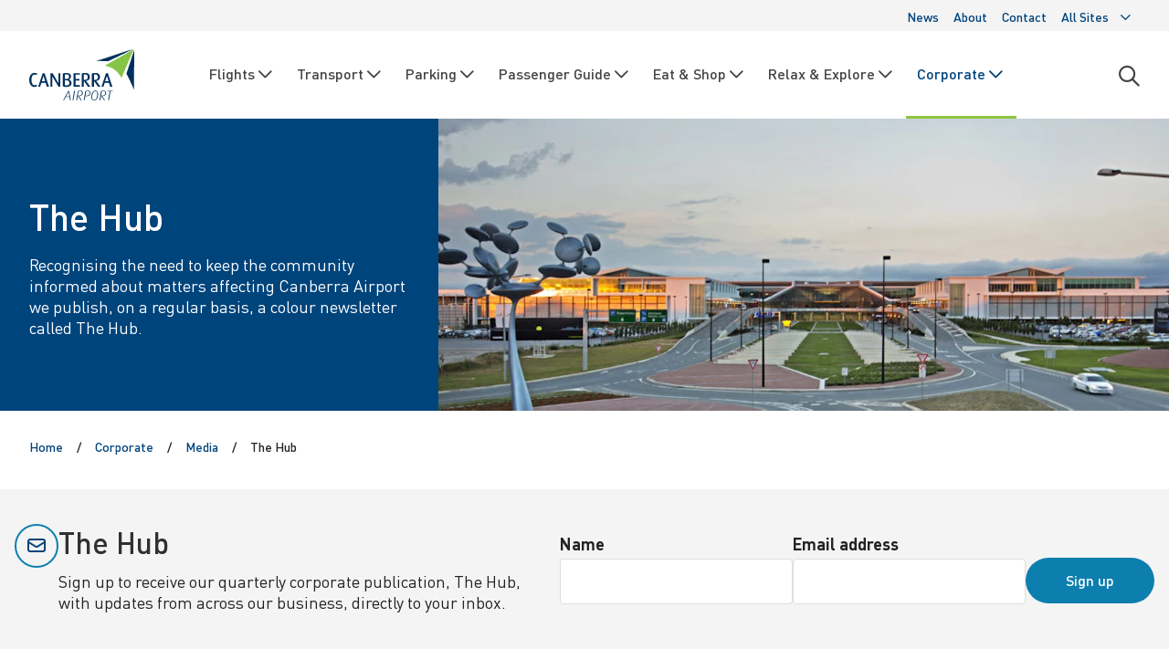

--- FILE ---
content_type: text/html; charset=utf-8
request_url: https://www.canberraairport.com.au/corporate/media/the-hub
body_size: 31275
content:
<!DOCTYPE html><html lang="en" class="-canberraAirportGroup"><head><meta charSet="utf-8"/><meta name="viewport" content="width=device-width"/><title>Canberra Airport | The Hub</title><meta property="og:title" content="The Hub"/><meta name="twitter:title" content="The Hub"/><meta property="og:locale" content="en"/><meta property="og:type" content="website"/><meta property="og:site_name" content="Canberra Airport"/><meta property="article:modified_time" content="2024-04-08T11:49:46+10:00"/><link rel="icon" type="image/ico" sizes="16x16" href="https://www.datocms-assets.com/88007/1688598215-favicon.ico?auto=format&amp;h=16&amp;w=16"/><link rel="icon" type="image/ico" sizes="32x32" href="https://www.datocms-assets.com/88007/1688598215-favicon.ico?auto=format&amp;h=32&amp;w=32"/><link rel="icon" type="image/ico" sizes="96x96" href="https://www.datocms-assets.com/88007/1688598215-favicon.ico?auto=format&amp;h=96&amp;w=96"/><link rel="icon" type="image/ico" sizes="192x192" href="https://www.datocms-assets.com/88007/1688598215-favicon.ico?auto=format&amp;h=192&amp;w=192"/><meta name="next-head-count" content="13"/><script>(function(w,d,s,l,i){w[l]=w[l]||[];w[l].push({'gtm.start':
                  new Date().getTime(),event:'gtm.js'});var f=d.getElementsByTagName(s)[0],
                  j=d.createElement(s),dl=l!='dataLayer'?'&l='+l:'';j.async=true;j.src=
                  'https://www.googletagmanager.com/gtm.js?id='+i+dl;f.parentNode.insertBefore(j,f);
                  })(window,document,'script','dataLayer1','GTM-KNZSBVS');</script><script>(function(w,d,s,l,i){w[l]=w[l]||[];w[l].push({'gtm.start':
                  new Date().getTime(),event:'gtm.js'});var f=d.getElementsByTagName(s)[0],
                  j=d.createElement(s),dl=l!='dataLayer'?'&l='+l:'';j.async=true;j.src=
                  'https://www.googletagmanager.com/gtm.js?id='+i+dl;f.parentNode.insertBefore(j,f);
                  })(window,document,'script','dataLayer1','GTM-WW4RB53');</script><script async="" src="https://www.googletagmanager.com/gtag/js?id=&#x27;UA-36780566-1&#x27;"></script><script>window.dataLayer = window.dataLayer || [];
                  function gtag(){dataLayer.push(arguments);}
                  gtag('js', new Date());
                  gtag('config', 'UA-36780566-1');</script><script>(function(d){var s = d.createElement("script");
                  s.setAttribute("data-account", "koActrjm6u");
                  s.setAttribute("src", "https://cdn.userway.org/widget.js");
                  (d.body || d.head).appendChild(s);})(document)</script><link data-next-font="" rel="preconnect" href="/" crossorigin="anonymous"/><link rel="preload" href="/_next/static/css/01de9edbc8b30265.css" as="style" crossorigin=""/><link rel="stylesheet" href="/_next/static/css/01de9edbc8b30265.css" crossorigin="" data-n-g=""/><link rel="preload" href="/_next/static/css/02409508432e1dfb.css" as="style" crossorigin=""/><link rel="stylesheet" href="/_next/static/css/02409508432e1dfb.css" crossorigin="" data-n-p=""/><noscript data-n-css=""></noscript><script defer="" crossorigin="" nomodule="" src="/_next/static/chunks/polyfills-c67a75d1b6f99dc8.js"></script><script src="/_next/static/chunks/webpack-fd365ce2975a6315.js" defer="" crossorigin=""></script><script src="/_next/static/chunks/framework-98f26fda36949139.js" defer="" crossorigin=""></script><script src="/_next/static/chunks/main-6c28df6b5877690a.js" defer="" crossorigin=""></script><script src="/_next/static/chunks/pages/_app-67ccb9c94961bce0.js" defer="" crossorigin=""></script><script src="/_next/static/chunks/7d0bf13e-c322efe6dad04f2f.js" defer="" crossorigin=""></script><script src="/_next/static/chunks/75fc9c18-b8a23cd7b79544b6.js" defer="" crossorigin=""></script><script src="/_next/static/chunks/770-720353e3f151f7aa.js" defer="" crossorigin=""></script><script src="/_next/static/chunks/403-f704985a4daae0d6.js" defer="" crossorigin=""></script><script src="/_next/static/chunks/567-f10a2d51dd522fa0.js" defer="" crossorigin=""></script><script src="/_next/static/chunks/253-9bf8509b8d07787d.js" defer="" crossorigin=""></script><script src="/_next/static/chunks/pages/%5Blevel1%5D/%5Blevel2%5D/%5Blevel3%5D-67756cf02c4f2db1.js" defer="" crossorigin=""></script><script src="/_next/static/8e-lR2diTnSN_EOyGeqfo/_buildManifest.js" defer="" crossorigin=""></script><script src="/_next/static/8e-lR2diTnSN_EOyGeqfo/_ssgManifest.js" defer="" crossorigin=""></script><style data-styled="" data-styled-version="5.3.11">.kvhlPK .button{border-color:var(--primary-colour-1);opacity:0;-webkit-transition:all 0.5s var(--ease-out-expo);transition:all 0.5s var(--ease-out-expo);-webkit-transform:none;-ms-transform:none;transform:none;}/*!sc*/
.-interludes .BackToTopstyle__BackToTop-sc-oyhhy9-0 .button{border-radius:50%;}/*!sc*/
.kvhlPK .button .icon{color:var(--primary-colour-1);-webkit-transition:all 0.5s var(--ease-out-expo);transition:all 0.5s var(--ease-out-expo);}/*!sc*/
.kvhlPK .button.-show{opacity:1;}/*!sc*/
.kvhlPK .button:hover,.kvhlPK .button:focus{border-color:var(--primary-colour-2);-webkit-transform:scale(1.25);-ms-transform:scale(1.25);transform:scale(1.25);}/*!sc*/
.-interludes .BackToTopstyle__BackToTop-sc-oyhhy9-0 .button:hover{background-color:var(--primary-colour-1);}/*!sc*/
.kvhlPK .button:hover .icon-arrow-back-top{-webkit-transform:translateY(-5px);-ms-transform:translateY(-5px);transform:translateY(-5px);}/*!sc*/
data-styled.g1[id="BackToTopstyle__BackToTop-sc-oyhhy9-0"]{content:"kvhlPK,"}/*!sc*/
.nohSi{-webkit-align-items:center;-webkit-box-align:center;-ms-flex-align:center;align-items:center;background-color:var(--primary-colour-2);border:2px solid transparent;border-radius:var(--button-border-radius);color:#ffffff;cursor:pointer;display:-webkit-box;display:-webkit-flex;display:-ms-flexbox;display:flex;font-weight:500;font-size:14px;gap:8px;padding:12px 24px 13px;-webkit-transition:all 0.5s var(--ease-out-expo);transition:all 0.5s var(--ease-out-expo);-webkit-text-decoration:none;text-decoration:none;}/*!sc*/
.-denmanProspect .Buttonstyle__Button-sc-1xdw8kj-0{padding:10px 16px 10px;font-size:14px;-webkit-box-pack:center;-webkit-justify-content:center;-ms-flex-pack:center;justify-content:center;background-color:var(--background-colour-1);font-weight:500;}/*!sc*/
.-denmanProspect .Buttonstyle__Button-sc-1xdw8kj-0:hover,.-denmanProspect .nohSi:active{background-color:var(--background-colour-2);-webkit-text-decoration:none;text-decoration:none;-webkit-transform:scale(1.05);-ms-transform:scale(1.05);transform:scale(1.05);}/*!sc*/
.-londonCentral .Buttonstyle__Button-sc-1xdw8kj-0{background-color:var(--background-colour-1);font-weight:500;}/*!sc*/
.-londonCentral .Buttonstyle__Button-sc-1xdw8kj-0:hover,.-londonCentral .nohSi:active{background-color:var(--background-colour-2);-webkit-text-decoration:none;text-decoration:none;-webkit-transform:scale(1.05);-ms-transform:scale(1.05);transform:scale(1.05);}/*!sc*/
.-denmanProspect .Buttonstyle__Button-sc-1xdw8kj-0.-inverted{background-color:var(--primary-colour-4);color:var(--white);}/*!sc*/
.-denmanProspect .Buttonstyle__Button-sc-1xdw8kj-0.-inverted:hover,.-denmanProspect .nohSi.-inverted:active{background-color:var(--background-colour-1);-webkit-text-decoration:none;text-decoration:none;-webkit-transform:scale(1.05);-ms-transform:scale(1.05);transform:scale(1.05);}/*!sc*/
@media screen and (min-width:768px){.nohSi{font-size:16px;text-align:center;}}/*!sc*/
.nohSi:hover,.nohSi:active{background-color:var(--primary-colour-1);-webkit-text-decoration:none;text-decoration:none;-webkit-transform:scale(1.05);-ms-transform:scale(1.05);transform:scale(1.05);}/*!sc*/
.nohSi:hover .icon-arrow-right,.nohSi:hover .icon-chevron-right{-webkit-transform:translateX(10px);-ms-transform:translateX(10px);transform:translateX(10px);}/*!sc*/
.nohSi:disabled{background-color:var(--neutral);cursor:not-allowed;}/*!sc*/
.nohSi span{font-size:16px;}/*!sc*/
.nohSi span:before{display:inline-block;}/*!sc*/
.nohSi .icon-arrow-right,.nohSi .icon-chevron-right{-webkit-transform:none;-ms-transform:none;transform:none;position:relative;-webkit-transition:all 0.5s var(--ease-out-expo);transition:all 0.5s var(--ease-out-expo);}/*!sc*/
.nohSi.-position-left span{margin-right:10px;}/*!sc*/
.nohSi.-position-right span{margin-left:10px;}/*!sc*/
.nohSi.-iconOnly{-webkit-box-pack:center;-webkit-justify-content:center;-ms-flex-pack:center;justify-content:center;}/*!sc*/
.nohSi.-secondary{background-color:#ffffff;border:2px solid var(--background-colour-2);color:var(--heading-contrast-low);}/*!sc*/
.-interludes .Buttonstyle__Button-sc-1xdw8kj-0.-secondary{border-color:var(--primary-colour-2);}/*!sc*/
.-interludes .Buttonstyle__Button-sc-1xdw8kj-0.-secondary:hover{background:var(--primary-colour-1);border-color:var(--primary-colour-1);}/*!sc*/
.-denmanProspect .Buttonstyle__Button-sc-1xdw8kj-0.-secondary{border-color:var(--background-colour-1);font-weight:500;}/*!sc*/
.-denmanProspect .Buttonstyle__Button-sc-1xdw8kj-0.-secondary:hover,.-denmanProspect .nohSi.-secondary:active{background:var(--background-colour-1);border-color:var(--background-colour-1);}/*!sc*/
.nohSi.-secondary:hover,.nohSi.-secondary:active{background-color:var(--background-colour-2);color:#ffffff;-webkit-text-decoration:none;text-decoration:none;}/*!sc*/
.nohSi.-secondary:hover .icon,.nohSi.-secondary:active .icon{color:#ffffff;}/*!sc*/
.nohSi.-secondary:focus-visible{outline:2px solid #1ec996;}/*!sc*/
.nohSi.-ghost{background-color:transparent;border:2px solid transparent;color:var(--heading-contrast-low);}/*!sc*/
.nohSi.-ghost:hover,.nohSi.-ghost:active{background-color:var(--light);-webkit-text-decoration:none;text-decoration:none;}/*!sc*/
.nohSi.-ghost:hover:disabled,.nohSi.-ghost:active:disabled{background-color:transparent;}/*!sc*/
.nohSi.-ghost:focus-visible{outline:2px solid #1ec996;}/*!sc*/
.nohSi.-ghost:disabled{color:var(--disabled);cursor:not-allowed;}/*!sc*/
.nohSi.-fab{box-shadow:var(--shadow-level-1);bottom:20px;padding:10px;position:fixed;right:20px;z-index:10;}/*!sc*/
.nohSi.-clean{-webkit-align-items:center;-webkit-box-align:center;-ms-flex-align:center;align-items:center;background-color:transparent;border:0;border-radius:0;color:var(--heading-contrast-low);display:-webkit-box;display:-webkit-flex;display:-ms-flexbox;display:flex;-webkit-box-pack:center;-webkit-justify-content:center;-ms-flex-pack:center;justify-content:center;padding:0;}/*!sc*/
.-denmanProspect .Buttonstyle__Button-sc-1xdw8kj-0.-clean{color:var(--heading-default);}/*!sc*/
.nohSi.-clean:hover{background-color:transparent;}/*!sc*/
.-inverted .Buttonstyle__Button-sc-1xdw8kj-0{background-color:#fff;border:2px solid var(--primary-colour-2);color:var(--heading-contrast-low);}/*!sc*/
.-interludes .-inverted .Buttonstyle__Button-sc-1xdw8kj-0{background-color:#fff;color:var(--primary-colour-2);}/*!sc*/
.-interludes .-inverted .Buttonstyle__Button-sc-1xdw8kj-0:hover{background-color:var(--background-colour-2);color:#fff;}/*!sc*/
.-interludes .-inverted .Buttonstyle__Button-sc-1xdw8kj-0.-secondary{background-color:var(--background-colour-2);border-color:#fff;color:#fff;}/*!sc*/
.-interludes .-inverted .Buttonstyle__Button-sc-1xdw8kj-0.-secondary:hover{background-color:#fff;}/*!sc*/
.nohSi .loader{background:none;height:24px;width:24px;}/*!sc*/
.nohSi .loader svg circle{stroke:#fff !important;}/*!sc*/
data-styled.g2[id="Buttonstyle__Button-sc-1xdw8kj-0"]{content:"nohSi,"}/*!sc*/
.jXlkh{-webkit-align-items:center;-webkit-box-align:center;-ms-flex-align:center;align-items:center;background-color:var(--primary-colour-2);border:2px solid transparent;border-radius:var(--button-border-radius);color:#ffffff;cursor:pointer;display:-webkit-box;display:-webkit-flex;display:-ms-flexbox;display:flex;font-weight:500;font-size:14px;gap:8px;padding:12px 24px 13px;-webkit-transition:all 0.5s var(--ease-out-expo);transition:all 0.5s var(--ease-out-expo);-webkit-text-decoration:none;text-decoration:none;}/*!sc*/
.-denmanProspect .Buttonstyle__Link-sc-1xdw8kj-1{padding:10px 16px 10px;font-size:14px;-webkit-box-pack:center;-webkit-justify-content:center;-ms-flex-pack:center;justify-content:center;background-color:var(--background-colour-1);font-weight:500;}/*!sc*/
.-denmanProspect .Buttonstyle__Link-sc-1xdw8kj-1:hover,.-denmanProspect .jXlkh:active{background-color:var(--background-colour-2);-webkit-text-decoration:none;text-decoration:none;-webkit-transform:scale(1.05);-ms-transform:scale(1.05);transform:scale(1.05);}/*!sc*/
.-londonCentral .Buttonstyle__Link-sc-1xdw8kj-1{background-color:var(--background-colour-1);font-weight:500;}/*!sc*/
.-londonCentral .Buttonstyle__Link-sc-1xdw8kj-1:hover,.-londonCentral .jXlkh:active{background-color:var(--background-colour-2);-webkit-text-decoration:none;text-decoration:none;-webkit-transform:scale(1.05);-ms-transform:scale(1.05);transform:scale(1.05);}/*!sc*/
.-denmanProspect .Buttonstyle__Link-sc-1xdw8kj-1.-inverted{background-color:var(--primary-colour-4);color:var(--white);}/*!sc*/
.-denmanProspect .Buttonstyle__Link-sc-1xdw8kj-1.-inverted:hover,.-denmanProspect .jXlkh.-inverted:active{background-color:var(--background-colour-1);-webkit-text-decoration:none;text-decoration:none;-webkit-transform:scale(1.05);-ms-transform:scale(1.05);transform:scale(1.05);}/*!sc*/
@media screen and (min-width:768px){.jXlkh{font-size:16px;text-align:center;}}/*!sc*/
.jXlkh:hover,.jXlkh:active{background-color:var(--primary-colour-1);-webkit-text-decoration:none;text-decoration:none;-webkit-transform:scale(1.05);-ms-transform:scale(1.05);transform:scale(1.05);}/*!sc*/
.jXlkh:hover .icon-arrow-right,.jXlkh:hover .icon-chevron-right{-webkit-transform:translateX(10px);-ms-transform:translateX(10px);transform:translateX(10px);}/*!sc*/
.jXlkh:disabled{background-color:var(--neutral);cursor:not-allowed;}/*!sc*/
.jXlkh span{font-size:16px;}/*!sc*/
.jXlkh span:before{display:inline-block;}/*!sc*/
.jXlkh .icon-arrow-right,.jXlkh .icon-chevron-right{-webkit-transform:none;-ms-transform:none;transform:none;position:relative;-webkit-transition:all 0.5s var(--ease-out-expo);transition:all 0.5s var(--ease-out-expo);}/*!sc*/
.jXlkh.-position-left span{margin-right:10px;}/*!sc*/
.jXlkh.-position-right span{margin-left:10px;}/*!sc*/
.jXlkh.-iconOnly{-webkit-box-pack:center;-webkit-justify-content:center;-ms-flex-pack:center;justify-content:center;}/*!sc*/
.jXlkh.-secondary{background-color:#ffffff;border:2px solid var(--background-colour-2);color:var(--heading-contrast-low);}/*!sc*/
.-interludes .Buttonstyle__Link-sc-1xdw8kj-1.-secondary{border-color:var(--primary-colour-2);}/*!sc*/
.-interludes .Buttonstyle__Link-sc-1xdw8kj-1.-secondary:hover{background:var(--primary-colour-1);border-color:var(--primary-colour-1);}/*!sc*/
.-denmanProspect .Buttonstyle__Link-sc-1xdw8kj-1.-secondary{border-color:var(--background-colour-1);font-weight:500;}/*!sc*/
.-denmanProspect .Buttonstyle__Link-sc-1xdw8kj-1.-secondary:hover,.-denmanProspect .jXlkh.-secondary:active{background:var(--background-colour-1);border-color:var(--background-colour-1);}/*!sc*/
.jXlkh.-secondary:hover,.jXlkh.-secondary:active{background-color:var(--background-colour-2);color:#ffffff;-webkit-text-decoration:none;text-decoration:none;}/*!sc*/
.jXlkh.-secondary:hover .icon,.jXlkh.-secondary:active .icon{color:#ffffff;}/*!sc*/
.jXlkh.-secondary:focus-visible{outline:2px solid #1ec996;}/*!sc*/
.jXlkh.-ghost{background-color:transparent;border:2px solid transparent;color:var(--heading-contrast-low);}/*!sc*/
.jXlkh.-ghost:hover,.jXlkh.-ghost:active{background-color:var(--light);-webkit-text-decoration:none;text-decoration:none;}/*!sc*/
.jXlkh.-ghost:hover:disabled,.jXlkh.-ghost:active:disabled{background-color:transparent;}/*!sc*/
.jXlkh.-ghost:focus-visible{outline:2px solid #1ec996;}/*!sc*/
.jXlkh.-ghost:disabled{color:var(--disabled);cursor:not-allowed;}/*!sc*/
.jXlkh.-fab{box-shadow:var(--shadow-level-1);bottom:20px;padding:10px;position:fixed;right:20px;z-index:10;}/*!sc*/
.jXlkh.-clean{-webkit-align-items:center;-webkit-box-align:center;-ms-flex-align:center;align-items:center;background-color:transparent;border:0;border-radius:0;color:var(--heading-contrast-low);display:-webkit-box;display:-webkit-flex;display:-ms-flexbox;display:flex;-webkit-box-pack:center;-webkit-justify-content:center;-ms-flex-pack:center;justify-content:center;padding:0;}/*!sc*/
.-denmanProspect .Buttonstyle__Link-sc-1xdw8kj-1.-clean{color:var(--heading-default);}/*!sc*/
.jXlkh.-clean:hover{background-color:transparent;}/*!sc*/
.-inverted .Buttonstyle__Link-sc-1xdw8kj-1{background-color:#fff;border:2px solid var(--primary-colour-2);color:var(--heading-contrast-low);}/*!sc*/
.-interludes .-inverted .Buttonstyle__Link-sc-1xdw8kj-1{background-color:#fff;color:var(--primary-colour-2);}/*!sc*/
.-interludes .-inverted .Buttonstyle__Link-sc-1xdw8kj-1:hover{background-color:var(--background-colour-2);color:#fff;}/*!sc*/
.-interludes .-inverted .Buttonstyle__Link-sc-1xdw8kj-1.-secondary{background-color:var(--background-colour-2);border-color:#fff;color:#fff;}/*!sc*/
.-interludes .-inverted .Buttonstyle__Link-sc-1xdw8kj-1.-secondary:hover{background-color:#fff;}/*!sc*/
.jXlkh .loader{background:none;height:24px;width:24px;}/*!sc*/
.jXlkh .loader svg circle{stroke:#fff !important;}/*!sc*/
data-styled.g3[id="Buttonstyle__Link-sc-1xdw8kj-1"]{content:"jXlkh,"}/*!sc*/
.hSfwXu{max-width:840px;width:100%;}/*!sc*/
.-alignLeft .Accordionstyle__Accordion-sc-j5rpfd-0{margin:0;}/*!sc*/
.hSfwXu h2{margin:0 0 10px;}/*!sc*/
.hSfwXu p{margin:0 0 24px;}/*!sc*/
data-styled.g5[id="Accordionstyle__Accordion-sc-j5rpfd-0"]{content:"hSfwXu,"}/*!sc*/
.gEwqoI{padding-top:12px;padding-bottom:12px;}/*!sc*/
.gEwqoI.-center{text-align:center;}/*!sc*/
.gEwqoI.-icon-left,.gEwqoI.-icon-image{display:-webkit-box;display:-webkit-flex;display:-ms-flexbox;display:flex;-webkit-column-gap:16px;column-gap:16px;}/*!sc*/
.gEwqoI.-icon-left > .icon,.gEwqoI.-icon-image > .icon{height:24px;font-size:24px;width:24px;}/*!sc*/
.gEwqoI.-icon-left h2,.gEwqoI.-icon-image h2{margin-bottom:10px;}/*!sc*/
.gEwqoI.-icon-left h2 a,.gEwqoI.-icon-image h2 a{font-size:inherit;}/*!sc*/
.gEwqoI.-icon-left p,.gEwqoI.-icon-image p,.gEwqoI.-icon-left a,.gEwqoI.-icon-image a{font-size:16px;}/*!sc*/
.gEwqoI.-icon-left p:first-child,.gEwqoI.-icon-image p:first-child{margin-top:2px;}/*!sc*/
.gEwqoI.-xsmall > .icon{height:16px;font-size:16px;width:16px;}/*!sc*/
.gEwqoI.-xsmall h2,.gEwqoI.-xsmall p:first-child{margin-top:-2px;}/*!sc*/
.gEwqoI.-small > .icon{height:24px;font-size:24px;width:24px;}/*!sc*/
.gEwqoI.-small h2,.gEwqoI.-small p:first-child{margin-top:2px;}/*!sc*/
.gEwqoI.-medium > .icon{height:32px;font-size:32px;width:32px;}/*!sc*/
.gEwqoI.-medium h2,.gEwqoI.-medium p:first-child{margin-top:4px;}/*!sc*/
.gEwqoI.-large > .icon{height:48px;font-size:48px;width:48px;}/*!sc*/
.gEwqoI.-large h2,.gEwqoI.-large p:first-child{margin-top:5px;}/*!sc*/
.gEwqoI.-xlarge > .icon{height:64px;font-size:64px;width:64px;}/*!sc*/
.gEwqoI.-xlarge h2,.gEwqoI.-xlarge p:first-child{margin-top:20px;}/*!sc*/
.gEwqoI.-icon-image img{height:auto !important;width:40px !important;}/*!sc*/
.gEwqoI.-icon-image .iconText__body h2{margin-top:0;}/*!sc*/
.gEwqoI > .icon{color:var(--primary-colour-1);height:32px;font-size:32px;margin-bottom:24px;width:32px;}/*!sc*/
.gEwqoI h2{color:var(--heading-default);font-weight:500;font-size:22px;}/*!sc*/
.gEwqoI h2 a{font-size:inherit;}/*!sc*/
.gEwqoI p{font-size:16px;margin-bottom:26px;}/*!sc*/
.gEwqoI a{font-size:16px;}/*!sc*/
.gEwqoI a .icon{display:none;}/*!sc*/
data-styled.g6[id="IconTextstyle__IconText-sc-bjrxcs-0"]{content:"gEwqoI,"}/*!sc*/
.iUEqpP{-webkit-align-items:center;-webkit-box-align:center;-ms-flex-align:center;align-items:center;-webkit-column-gap:8px;column-gap:8px;color:var(--link);cursor:pointer;display:-webkit-inline-box;display:-webkit-inline-flex;display:-ms-inline-flexbox;display:inline-flex;font-weight:500;font-size:18px;-webkit-text-decoration:none;text-decoration:none;}/*!sc*/
.iUEqpP:hover,.iUEqpP:focus,.iUEqpP:active{-webkit-text-decoration:underline;text-decoration:underline;}/*!sc*/
.iUEqpP:focus-visible{border-radius:4px;outline:2px solid var(--focus-colour);outline-offset:3px;-webkit-transition:none;transition:none;}/*!sc*/
.iUEqpP:hover .icon-arrow-right,.iUEqpP:hover .icon-chevron-right{-webkit-transform:translateX(10px);-ms-transform:translateX(10px);transform:translateX(10px);}/*!sc*/
.iUEqpP .link__new_tag{margin:5px 5px 5px auto;background-color:var(--primary-colour-3);padding:5px 7.5px;border-radius:25px;font-size:12px;text-align:center;color:var(--white);}/*!sc*/
.iUEqpP.-hasChildren{-webkit-align-items:center;-webkit-box-align:center;-ms-flex-align:center;align-items:center;-webkit-flex-direction:row;-ms-flex-direction:row;flex-direction:row;-webkit-box-pack:justify;-webkit-justify-content:space-between;-ms-flex-pack:justify;justify-content:space-between;}/*!sc*/
.iUEqpP .icon:before{display:inline-block;}/*!sc*/
.iUEqpP .icon-arrow-right,.iUEqpP .icon-chevron-right{-webkit-transform:none;-ms-transform:none;transform:none;position:relative;-webkit-transition:all 0.5s var(--ease-out-expo);transition:all 0.5s var(--ease-out-expo);}/*!sc*/
.iUEqpP .hotspot{box-shadow:var(---shadow-level-0);border-radius:4px;outline:3px solid transparent;height:100%;left:0;position:absolute;-webkit-transition:all 0.5s var(--ease-out-expo);transition:all 0.5s var(--ease-out-expo);top:0;width:100%;z-index:1;}/*!sc*/
data-styled.g7[id="Linkstyle__Link-sc-1c83rki-0"]{content:"iUEqpP,"}/*!sc*/
.cLhnDf{background-color:#fff;position:relative;}/*!sc*/
.cLhnDf.-expanded .accordionItem__body{display:block;}/*!sc*/
.cLhnDf .accordionItem__header{display:-webkit-box;display:-webkit-flex;display:-ms-flexbox;display:flex;-webkit-box-pack:justify;-webkit-justify-content:space-between;-ms-flex-pack:justify;justify-content:space-between;padding:40px 0;position:relative;}/*!sc*/
.cLhnDf .accordionItem__header h3{-webkit-align-items:flex-start;-webkit-box-align:flex-start;-ms-flex-align:flex-start;align-items:flex-start;display:-webkit-box;display:-webkit-flex;display:-ms-flexbox;display:flex;font-weight:500;font-size:22px;-webkit-box-pack:center;-webkit-justify-content:center;-ms-flex-pack:center;justify-content:center;margin:0;}/*!sc*/
.cLhnDf .accordionItem__header h3 .icon{color:var(--primary-colour-1);font-size:30px;height:30px;margin-top:3px;width:30px;margin-right:16px;}/*!sc*/
.cLhnDf .accordionItem__header .button{-webkit-transform:none;-ms-transform:none;transform:none;}/*!sc*/
.cLhnDf .accordionItem__header .button:after{content:'';height:100%;left:0;position:absolute;top:0;width:100%;}/*!sc*/
.cLhnDf .accordionItem__header .button .icon{font-size:24px;}/*!sc*/
.cLhnDf .accordionItem__body{display:none;padding:0 0 24px;}/*!sc*/
.cLhnDf .accordionItem__body ul{list-style-type:none;margin:0;padding:0;}/*!sc*/
.cLhnDf .accordionItem__body ul .container{padding:0;}/*!sc*/
.cLhnDf .accordionItem__body .accordionItem__list .iconText{padding:0px;}/*!sc*/
.cLhnDf .accordionItem__body .accordionItem__list .icon{margin-bottom:0;}/*!sc*/
@media screen and (max-width:768px){.cLhnDf .accordionItem__body .container{padding-left:0;padding-right:0;}}/*!sc*/
.cLhnDf .accordionItem__body .-tile .card__body{padding-bottom:64px;}/*!sc*/
.cLhnDf .accordionItem__border{background-color:var(--border-default);bottom:0;display:block;height:1px;left:0;margin:auto;position:absolute;right:0;width:calc(100% - 10px);}/*!sc*/
data-styled.g8[id="AccordionItemstyle__AccordionItem-sc-8swtww-0"]{content:"cLhnDf,"}/*!sc*/
.jUWOwL.-denman{border-bottom:30px solid transparent;border-image-source:url('../denman-green-border.svg');border-image-slice:30;border-image-repeat:stretch;}/*!sc*/
@media screen and (min-width:768px){.jUWOwL.-denman{border-bottom:60px solid transparent;border-image-slice:60;}}/*!sc*/
.jUWOwL.-denman h1{color:var(--heading-contrast-high-reversed);font-size:48px;line-height:56px;}/*!sc*/
@media screen and (min-width:992px){.jUWOwL.-homepage{height:480px;}}/*!sc*/
.-interludes .BannerHerostyle__BannerHero-sc-1n5l58s-0.-homepage h2{font-family:'EyeCatching',-apple-system,BlinkMacSystemFont,Segoe UI,Roboto,Oxygen,Ubuntu,Cantarell,Fira Sans,Droid Sans,Helvetica Neue,sans-serif;font-size:76px;line-height:0.75;}/*!sc*/
@media screen and (min-width:768px){.-interludes .BannerHerostyle__BannerHero-sc-1n5l58s-0.-homepage h2{font-size:104px;}}/*!sc*/
.jUWOwL.-homepage .container{height:100% !important;}/*!sc*/
@media screen and (min-width:992px){.jUWOwL.-homepage.-right .bannerHero__body{left:auto;right:calc(((100vw - 1360px) / 2) + 64px);}}/*!sc*/
@media screen and (min-width:992px){.jUWOwL.-homepage .bannerHero__image img{height:480px;}}/*!sc*/
.jUWOwL.-homepage-sticky{background-color:transparent;}/*!sc*/
.jUWOwL.-homepage-sticky.-inverted h2,.jUWOwL.-homepage-sticky.-inverted p{color:#fff;}/*!sc*/
.jUWOwL.-homepage-sticky.-inverted .bannerHero__body{background-color:var(--primary-colour-1);}/*!sc*/
.-interludes .BannerHerostyle__BannerHero-sc-1n5l58s-0.-homepage-sticky h2{font-family:'EyeCatching',-apple-system,BlinkMacSystemFont,Segoe UI,Roboto,Oxygen,Ubuntu,Cantarell,Fira Sans,Droid Sans,Helvetica Neue,sans-serif;font-size:76px;line-height:0.75;}/*!sc*/
@media screen and (min-width:768px){.-interludes .BannerHerostyle__BannerHero-sc-1n5l58s-0.-homepage-sticky h2{font-size:104px;}}/*!sc*/
.jUWOwL.-homepage-sticky .container{padding:0 32px;position:relative;}/*!sc*/
@media screen and (min-width:992px){.jUWOwL.-homepage-sticky .bannerHero__controls{-webkit-box-pack:end;-webkit-justify-content:flex-end;-ms-flex-pack:end;justify-content:flex-end;width:260px;}}/*!sc*/
.jUWOwL.-homepage-sticky .bannerHero__body{box-shadow:var(--shadow-level-2);-webkit-order:2;-ms-flex-order:2;order:2;}/*!sc*/
@media screen and (min-width:992px){.jUWOwL.-homepage-sticky .bannerHero__body{-webkit-align-items:center;-webkit-box-align:center;-ms-flex-align:center;align-items:center;-webkit-column-gap:24px;column-gap:24px;display:-webkit-box;display:-webkit-flex;display:-ms-flexbox;display:flex;-webkit-flex-direction:row;-ms-flex-direction:row;flex-direction:row;-webkit-box-pack:justify;-webkit-justify-content:space-between;-ms-flex-pack:justify;justify-content:space-between;left:0;position:relative;right:0;top:-32px;-webkit-transform:none;-ms-transform:none;transform:none;width:100%;}}/*!sc*/
@media screen and (min-width:1140px){.jUWOwL.-homepage-sticky .bannerHero__body{top:-48px;}}/*!sc*/
.jUWOwL.-homepage-sticky .bannerHero__content{width:100%;}/*!sc*/
.jUWOwL.-homepage-sticky .bannerHero__content h2:only-child{margin-bottom:0;text-align:center;}/*!sc*/
@media screen and (min-width:768px){.jUWOwL.-homepage-sticky .bannerHero__content{margin-bottom:0;}}/*!sc*/
@media screen and (min-width:1200px){.jUWOwL.-homepage-sticky .bannerHero__content h2:only-child{margin-bottom:0;}}/*!sc*/
@media screen and (min-width:992px){.jUWOwL.-homepage-gradient{height:480px;}}/*!sc*/
.-interludes .BannerHerostyle__BannerHero-sc-1n5l58s-0.-homepage-gradient h2{font-family:'EyeCatching',-apple-system,BlinkMacSystemFont,Segoe UI,Roboto,Oxygen,Ubuntu,Cantarell,Fira Sans,Droid Sans,Helvetica Neue,sans-serif;font-size:76px;line-height:0.75;}/*!sc*/
@media screen and (min-width:768px){.-interludes .BannerHerostyle__BannerHero-sc-1n5l58s-0.-homepage-gradient h2{font-size:104px;}}/*!sc*/
@media screen and (min-width:992px){.jUWOwL.-homepage-gradient .bannerHero__image img{height:480px;}}/*!sc*/
@media screen and (min-width:768px){.jUWOwL.-homepage-gradient .bannerHero__container:after{background:rgba(0,0,0,0.6);bottom:0;content:'';height:100%;position:absolute;top:0;width:100%;z-index:1;}}/*!sc*/
@media screen and (min-width:992px){.jUWOwL.-homepage-gradient .bannerHero__container:after{background:linear-gradient( 90.02deg,rgba(0,0,0,0.6) 0.86%,rgba(0,0,0,0) 97.41% ),transparent;}}/*!sc*/
@media screen and (min-width:768px){.jUWOwL.-homepage-gradient.-right .bannerHero__container:after{background:rgba(0,0,0,0.6);bottom:0;content:'';height:100%;position:absolute;top:0;width:100%;z-index:1;}}/*!sc*/
@media screen and (min-width:992px){.jUWOwL.-homepage-gradient.-right .bannerHero__container:after{background:linear-gradient( 90.02deg,rgba(0,0,0,0) 0.86%,rgba(0,0,0,0.6) 100% ),transparent;}}/*!sc*/
@media screen and (min-width:768px){.jUWOwL.-homepage-gradient.-right .bannerHero__body{left:auto;right:120px;}}/*!sc*/
@media screen and (min-width:1200px){.jUWOwL.-homepage-gradient.-right .bannerHero__body{right:calc(((100vw - 1180px) / 2) + 64px);}}/*!sc*/
@media screen and (min-width:1400px){.jUWOwL.-homepage-gradient.-right .bannerHero__body{right:calc(((100vw - 1360px) / 2) + 64px);}}/*!sc*/
@media screen and (min-width:768px){.jUWOwL.-homepage-gradient h2,.jUWOwL.-homepage-gradient p{color:#fff;}}/*!sc*/
@media screen and (min-width:768px){.jUWOwL.-homepage-gradient .link{background-color:#fff;color:var(--primary-colour-1);}}/*!sc*/
@media screen and (min-width:768px){.jUWOwL.-homepage-gradient .link.-secondary{background-color:var(--background-colour-2);border-color:#fff;color:#fff;}}/*!sc*/
.-interludes .BannerHerostyle__BannerHero-sc-1n5l58s-0.-homepage-gradient .link.-secondary:hover{background-color:#fff;color:var(--body-contrast-low);}/*!sc*/
.jUWOwL.-homepage-gradient .bannerHero__container > .container{height:calc(100% - 64px);}/*!sc*/
@media screen and (min-width:768px){.jUWOwL.-homepage-gradient .bannerHero__container > .container{height:100%;position:absolute;top:0;left:0;}}/*!sc*/
@media screen and (min-width:992px){.jUWOwL.-homepage-gradient .bannerHero__container > .container{height:0;position:static;}}/*!sc*/
@media screen and (min-width:768px){.jUWOwL.-homepage-gradient .bannerHero__body{background-color:transparent;left:120px;padding:0;position:absolute;right:auto;top:50%;-webkit-transform:translate(0,-50%);-ms-transform:translate(0,-50%);transform:translate(0,-50%);width:512px;z-index:5;}}/*!sc*/
@media screen and (min-width:1200px){.jUWOwL.-homepage-gradient .bannerHero__body{left:calc(((100vw - 1180px) / 2) + 120px);}}/*!sc*/
@media screen and (min-width:1400px){.jUWOwL.-homepage-gradient .bannerHero__body{left:calc(((100vw - 1360px) / 2) + 120px);}}/*!sc*/
@media screen and (min-width:768px){.jUWOwL.-homepage-gradient .bannerHero__image > div{height:480px;}}/*!sc*/
.jUWOwL.-landing-page,.jUWOwL.-content-page{background-color:var(--primary-colour-1);}/*!sc*/
.-interludes .BannerHerostyle__BannerHero-sc-1n5l58s-0.-landing-page h2,.-interludes .jUWOwL.-content-page h2{font-family:'EyeCatching',-apple-system,BlinkMacSystemFont,Segoe UI,Roboto,Oxygen,Ubuntu,Cantarell,Fira Sans,Droid Sans,Helvetica Neue,sans-serif;font-size:76px;line-height:0.75;}/*!sc*/
@media screen and (min-width:768px){.-interludes .BannerHerostyle__BannerHero-sc-1n5l58s-0.-landing-page h2,.-interludes .jUWOwL.-content-page h2{font-size:104px;}}/*!sc*/
.jUWOwL.-landing-page .bannerHero__container,.jUWOwL.-content-page .bannerHero__container{margin:auto;max-width:1420px;}/*!sc*/
@media screen and (min-width:768px){.jUWOwL.-landing-page .bannerHero__container,.jUWOwL.-content-page .bannerHero__container{display:-webkit-box;display:-webkit-flex;display:-ms-flexbox;display:flex;-webkit-flex-direction:row;-ms-flex-direction:row;flex-direction:row;height:320px;}.-denmanProspect .BannerHerostyle__BannerHero-sc-1n5l58s-0.-landing-page .bannerHero__container,.-denmanProspect .jUWOwL.-content-page .bannerHero__container{min-height:215px;max-height:320px;height:auto;}.-denmanProspect .BannerHerostyle__BannerHero-sc-1n5l58s-0.-landing-page .bannerHero__container .container,.-denmanProspect .jUWOwL.-content-page .bannerHero__container .container{margin:0;}.-denmanProspect .BannerHerostyle__BannerHero-sc-1n5l58s-0.-landing-page .bannerHero__container .container .bannerHero__body,.-denmanProspect .jUWOwL.-content-page .bannerHero__container .container .bannerHero__body{padding:40px 0 56px;}}/*!sc*/
@media screen and (min-width:768px){.jUWOwL.-landing-page.-right .bannerHero__image,.jUWOwL.-content-page.-right .bannerHero__image{-webkit-order:1;-ms-flex-order:1;order:1;}}/*!sc*/
@media screen and (min-width:768px){.jUWOwL.-landing-page.-right .bannerHero__body,.jUWOwL.-content-page.-right .bannerHero__body{-webkit-order:2;-ms-flex-order:2;order:2;}}/*!sc*/
.jUWOwL.-landing-page h2,.jUWOwL.-content-page h2,.jUWOwL.-landing-page p,.jUWOwL.-content-page p{color:#fff;}/*!sc*/
.jUWOwL.-landing-page .link,.jUWOwL.-content-page .link{background-color:#fff;color:var(--primary-colour-1);}/*!sc*/
.jUWOwL.-landing-page .link.-secondary,.jUWOwL.-content-page .link.-secondary{background-color:var(--background-colour-2);border-color:#fff;color:#fff;}/*!sc*/
.-interludes .BannerHerostyle__BannerHero-sc-1n5l58s-0.-landing-page .link.-secondary:hover,.-interludes .jUWOwL.-content-page .link.-secondary:hover{background-color:#fff;color:var(--body-contrast-low);}/*!sc*/
@media screen and (min-width:768px){.jUWOwL.-landing-page .container,.jUWOwL.-content-page .container{position:relative;width:480px;}.-denmanProspect .BannerHerostyle__BannerHero-sc-1n5l58s-0.-landing-page .container,.-denmanProspect .jUWOwL.-content-page .container{width:600px;}.-denmanProspect .BannerHerostyle__BannerHero-sc-1n5l58s-0.-landing-page .container.no-image,.-denmanProspect .jUWOwL.-content-page .container.no-image{width:100%;}}/*!sc*/
.jUWOwL.-landing-page .bannerHero__body,.jUWOwL.-content-page .bannerHero__body{-webkit-align-items:flex-start;-webkit-box-align:flex-start;-ms-flex-align:flex-start;align-items:flex-start;background-color:var(--primary-colour-1);display:-webkit-box;display:-webkit-flex;display:-ms-flexbox;display:flex;-webkit-flex-direction:column;-ms-flex-direction:column;flex-direction:column;-webkit-box-pack:center;-webkit-justify-content:center;-ms-flex-pack:center;justify-content:center;margin:0 auto;padding:32px 0;position:static;-webkit-transform:none;-ms-transform:none;transform:none;width:100%;}/*!sc*/
.-denmanProspect .BannerHerostyle__BannerHero-sc-1n5l58s-0.-landing-page .bannerHero__body,.-denmanProspect .jUWOwL.-content-page .bannerHero__body{padding:32px 0 48px;}/*!sc*/
@media screen and (min-width:768px){.jUWOwL.-landing-page .bannerHero__body,.jUWOwL.-content-page .bannerHero__body{height:100%;-webkit-order:1;-ms-flex-order:1;order:1;padding:32px 0;}}/*!sc*/
@media screen and (min-width:992px){.jUWOwL.-landing-page .bannerHero__body,.jUWOwL.-content-page .bannerHero__body{width:100%;}}/*!sc*/
@media screen and (min-width:768px){.jUWOwL.-landing-page .bannerHero__image,.jUWOwL.-content-page .bannerHero__image{-webkit-order:2;-ms-flex-order:2;order:2;width:calc(100% - 480px);}}/*!sc*/
@media screen and (min-width:992px){.jUWOwL.-landing-page .bannerHero__image,.jUWOwL.-content-page .bannerHero__image{width:calc(100% - 480px);}}/*!sc*/
@media screen and (min-width:768px){.jUWOwL.-landing-page .bannerHero__image img,.jUWOwL.-content-page .bannerHero__image img{height:320px !important;}}/*!sc*/
.jUWOwL.-landing-page .bannerHero__controls a,.jUWOwL.-content-page .bannerHero__controls a{-webkit-box-pack:center;-webkit-justify-content:center;-ms-flex-pack:center;justify-content:center;}/*!sc*/
.-interludes .BannerHerostyle__BannerHero-sc-1n5l58s-0.-landing-page .bannerHero__controls a:hover,.-interludes .jUWOwL.-content-page .bannerHero__controls a:hover,.-interludes .jUWOwL.-landing-page .bannerHero__controls a:focus,.-interludes .jUWOwL.-content-page .bannerHero__controls a:focus{background-color:var(--background-colour-2) !important;border-color:var(--background-colour-2) !important;color:#fff;}/*!sc*/
.-interludes .BannerHerostyle__BannerHero-sc-1n5l58s-0.-landing-page .bannerHero__controls a:hover:hover,.-interludes .jUWOwL.-content-page .bannerHero__controls a:hover:hover,.-interludes .jUWOwL.-landing-page .bannerHero__controls a:focus:hover,.-interludes .jUWOwL.-content-page .bannerHero__controls a:focus:hover,.-interludes .jUWOwL.-landing-page .bannerHero__controls a:hover:focus,.-interludes .jUWOwL.-content-page .bannerHero__controls a:hover:focus,.-interludes .jUWOwL.-landing-page .bannerHero__controls a:focus:focus,.-interludes .jUWOwL.-content-page .bannerHero__controls a:focus:focus{background-color:var(--primary-colour-1);}/*!sc*/
.-interludes .BannerHerostyle__BannerHero-sc-1n5l58s-0.-landing-page .bannerHero__controls a.-secondary:hover,.-interludes .jUWOwL.-content-page .bannerHero__controls a.-secondary:hover{background-color:#fff !important;border-color:#fff !important;color:var(--primary-colour-2);}/*!sc*/
.jUWOwL.-landing-page.-theBorough,.jUWOwL.-content-page.-theBorough{background-color:var(--background-colour-1);height:auto;}/*!sc*/
.jUWOwL.-landing-page.-theBorough .bannerHero__body,.jUWOwL.-content-page.-theBorough .bannerHero__body{background-color:var(--background-colour-1);}/*!sc*/
.jUWOwL.-inverted .bannerHero__controls a{-webkit-box-pack:center;-webkit-justify-content:center;-ms-flex-pack:center;justify-content:center;}/*!sc*/
.-interludes .BannerHerostyle__BannerHero-sc-1n5l58s-0.-inverted .bannerHero__controls a:hover,.-interludes .jUWOwL.-inverted .bannerHero__controls a:focus{background-color:var(--background-colour-2) !important;border-color:var(--background-colour-2) !important;color:#fff;}/*!sc*/
.-interludes .BannerHerostyle__BannerHero-sc-1n5l58s-0.-inverted .bannerHero__controls a:hover:hover,.-interludes .jUWOwL.-inverted .bannerHero__controls a:focus:hover,.-interludes .jUWOwL.-inverted .bannerHero__controls a:hover:focus,.-interludes .jUWOwL.-inverted .bannerHero__controls a:focus:focus{background-color:var(--primary-colour-1);}/*!sc*/
.-interludes .BannerHerostyle__BannerHero-sc-1n5l58s-0.-inverted .bannerHero__controls a.-secondary:hover{background-color:#fff !important;border-color:#fff !important;color:var(--primary-colour-2);}/*!sc*/
.jUWOwL.-aura.-inverted .bannerHero__controls a:hover{border:2px solid var(--white);}/*!sc*/
.jUWOwL.-aura.-homepage-sticky .bannerHero__body{border-radius:12px;background:linear-gradient(white,white) padding-box,linear-gradient(to right,rgba(255,82,0,1),rgba(131,24,245,1)) border-box;border:12px solid transparent;border-bottom:12px solid #fff;border-right:0;border-left:0;padding:36px 48px;}/*!sc*/
.jUWOwL.-aura.-inverted.-homepage-sticky .bannerHero__body{background:linear-gradient(#081042,#081042) padding-box,linear-gradient(to right,rgba(255,82,0,1),rgba(131,24,245,1)) border-box;border-bottom:12px solid #081042;}/*!sc*/
.jUWOwL.-aura.-content-page,.jUWOwL.-aura.-landing-page{background:url('../aura-footer.png');background-repeat:no-repeat;}/*!sc*/
.jUWOwL.-aura.-content-page .bannerHero__body,.jUWOwL.-aura.-landing-page .bannerHero__body{background-color:transparent;}/*!sc*/
.jUWOwL h2{color:var(--heading-default);font-size:24px;font-weight:500;margin:0 0 16px;}/*!sc*/
@media screen and (min-width:992px){.jUWOwL h2{font-weight:500;font-size:40px;}}/*!sc*/
@media screen and (min-width:768px){.-homepage-gradient .BannerHerostyle__BannerHero-sc-1n5l58s-0 h2{color:#fff;}}/*!sc*/
.jUWOwL p{margin:0;}/*!sc*/
.jUWOwL p:last-child{margin-bottom:0;}/*!sc*/
@media screen and (min-width:768px){.-homepage-gradient .BannerHerostyle__BannerHero-sc-1n5l58s-0 p{color:#fff;}}/*!sc*/
@media screen and (min-width:992px){.jUWOwL p{font-size:18px;}}/*!sc*/
.jUWOwL a{font-size:14px;-webkit-text-decoration:none;text-decoration:none;}/*!sc*/
@media screen and (min-width:992px){.jUWOwL a{font-size:16px;}}/*!sc*/
.jUWOwL a:hover{-webkit-text-decoration:underline;text-decoration:underline;}/*!sc*/
.jUWOwL .container{-webkit-order:2;-ms-flex-order:2;order:2;padding:0 32px;}/*!sc*/
@media screen and (min-width:992px){.jUWOwL .container{height:100%;left:0;margin:auto;position:absolute;right:0;top:0;width:100%;}}/*!sc*/
.jUWOwL .bannerHero__container{display:-webkit-box;display:-webkit-flex;display:-ms-flexbox;display:flex;height:100%;-webkit-flex-direction:column;-ms-flex-direction:column;flex-direction:column;position:relative;width:100%;}/*!sc*/
.jUWOwL .bannerHero__image{display:-webkit-box;display:-webkit-flex;display:-ms-flexbox;display:flex;-webkit-order:1;-ms-flex-order:1;order:1;overflow:hidden;width:100%;height:230px;}/*!sc*/
@media screen and (min-width:768px){.jUWOwL .bannerHero__image{position:relative;z-index:1;height:auto;}}/*!sc*/
.jUWOwL .bannerHero__image > div{max-width:initial !important;}/*!sc*/
@media screen and (min-width:992px){.jUWOwL .bannerHero__image > div{height:480px;}}/*!sc*/
.jUWOwL .bannerHero__image img{object-fit:cover;object-position:center;}/*!sc*/
.jUWOwL .bannerHero__body{background-color:#fff;left:0;margin:auto;-webkit-order:2;-ms-flex-order:2;order:2;padding:16px 32px;position:relative;right:0;top:-32px;z-index:5;}/*!sc*/
@media screen and (min-width:768px){.jUWOwL .bannerHero__body{display:-webkit-box;display:-webkit-flex;display:-ms-flexbox;display:flex;-webkit-flex-direction:column;-ms-flex-direction:column;flex-direction:column;-webkit-box-pack:center;-webkit-justify-content:center;-ms-flex-pack:center;justify-content:center;padding:32px 24px;width:100%;}.-denmanProspect .BannerHerostyle__BannerHero-sc-1n5l58s-0 .bannerHero__body{-webkit-box-pack:start;-webkit-justify-content:flex-start;-ms-flex-pack:start;justify-content:flex-start;}}/*!sc*/
@media screen and (min-width:992px){.jUWOwL .bannerHero__body{left:64px;padding:48px;position:absolute;right:auto;top:50%;-webkit-transform:translate(0,-50%);-ms-transform:translate(0,-50%);transform:translate(0,-50%);width:420px;}}/*!sc*/
@media screen and (min-width:1200px){.jUWOwL .bannerHero__body{width:610px;}}/*!sc*/
.jUWOwL .bannerHero__content{margin-bottom:24px;}/*!sc*/
.jUWOwL .bannerHero__content h2:only-child,.jUWOwL .bannerHero__content h2:last-child{margin-bottom:0;}/*!sc*/
.jUWOwL .bannerHero__content:only-child,.jUWOwL .bannerHero__content:last-child{margin-bottom:0;}/*!sc*/
.jUWOwL .bannerHero__controls{-webkit-flex-direction:column;-ms-flex-direction:column;flex-direction:column;display:-webkit-box;display:-webkit-flex;display:-ms-flexbox;display:flex;row-gap:16px;}/*!sc*/
@media screen and (orientation:landscape){.jUWOwL .bannerHero__controls{-webkit-align-items:flex-start;-webkit-box-align:flex-start;-ms-flex-align:flex-start;align-items:flex-start;}}/*!sc*/
@media screen and (min-width:768px){.jUWOwL .bannerHero__controls{-webkit-align-items:flex-end;-webkit-box-align:flex-end;-ms-flex-align:flex-end;align-items:flex-end;display:-webkit-inline-box;display:-webkit-inline-flex;display:-ms-inline-flexbox;display:inline-flex;margin:auto;margin-top:16px;}}/*!sc*/
@media screen and (min-width:992px){.jUWOwL .bannerHero__controls{margin:0;-webkit-align-items:start;-webkit-box-align:start;-ms-flex-align:start;align-items:start;}}/*!sc*/
.jUWOwL .bannerHero__controls a{-webkit-box-pack:center;-webkit-justify-content:center;-ms-flex-pack:center;justify-content:center;}/*!sc*/
.jUWOwL .bannerHero__controls a:hover,.jUWOwL .bannerHero__controls a:focus{background-color:var(--primary-colour-2);color:#fff;-webkit-text-decoration:none;text-decoration:none;}/*!sc*/
.-interludes .BannerHerostyle__BannerHero-sc-1n5l58s-0 .bannerHero__controls a:hover,.-interludes .jUWOwL .bannerHero__controls a:focus{background-color:var(--primary-colour-2);color:#fff;}/*!sc*/
.-interludes .BannerHerostyle__BannerHero-sc-1n5l58s-0 .bannerHero__controls a:hover:hover,.-interludes .jUWOwL .bannerHero__controls a:focus:hover,.-interludes .jUWOwL .bannerHero__controls a:hover:focus,.-interludes .jUWOwL .bannerHero__controls a:focus:focus{background-color:var(--primary-colour-1);}/*!sc*/
.-interludes .BannerHerostyle__BannerHero-sc-1n5l58s-0 .bannerHero__controls a.-secondary:hover{background-color:var(--primary-colour-2);border-color:var(--primary-colour-2);color:#fff;}/*!sc*/
data-styled.g18[id="BannerHerostyle__BannerHero-sc-1n5l58s-0"]{content:"jUWOwL,"}/*!sc*/
.elbjoQ{font-weight:500;margin:30px 0;}/*!sc*/
.-denman .Breadcrumbsstyle__Breadcrumbs-sc-17w722o-0{margin:0 0 40px;}/*!sc*/
.elbjoQ ol{display:-webkit-box;display:-webkit-flex;display:-ms-flexbox;display:flex;list-style:none;margin:0;padding:0;}/*!sc*/
.-denman .Breadcrumbsstyle__Breadcrumbs-sc-17w722o-0 ol{-webkit-flex-wrap:wrap;-ms-flex-wrap:wrap;flex-wrap:wrap;}/*!sc*/
.elbjoQ ol li{font-size:14px;}/*!sc*/
.-denman .Breadcrumbsstyle__Breadcrumbs-sc-17w722o-0 ol li{color:var(--white);}/*!sc*/
.elbjoQ ol li:after{content:'/';display:inline-block;margin:0 15px;}/*!sc*/
.-denman .Breadcrumbsstyle__Breadcrumbs-sc-17w722o-0 ol li:after{color:var(--white);}/*!sc*/
.elbjoQ ol li:last-child:after,.elbjoQ ol li:only-child:after{display:none;}/*!sc*/
.elbjoQ a{font-size:14px;}/*!sc*/
.-denman .Breadcrumbsstyle__Breadcrumbs-sc-17w722o-0 a{color:var(--heading-default-reversed);}/*!sc*/
.elbjoQ a.-hasChildren{-webkit-align-items:center;-webkit-box-align:center;-ms-flex-align:center;align-items:center;display:-webkit-box;display:-webkit-flex;display:-ms-flexbox;display:flex;-webkit-flex-direction:row;-ms-flex-direction:row;flex-direction:row;-webkit-box-pack:start;-webkit-justify-content:flex-start;-ms-flex-pack:start;justify-content:flex-start;}/*!sc*/
.-denman .Breadcrumbsstyle__Breadcrumbs-sc-17w722o-0 a.-hasChildren .icon-arrow-back::before{color:var(--white);}/*!sc*/
.elbjoQ a .icon{display:none;}/*!sc*/
.elbjoQ .icon{margin-right:10px;}/*!sc*/
.-denmanProspect .Breadcrumbsstyle__Breadcrumbs-sc-17w722o-0.breadcrumbs--hidden{display:none;}/*!sc*/
data-styled.g19[id="Breadcrumbsstyle__Breadcrumbs-sc-17w722o-0"]{content:"elbjoQ,"}/*!sc*/
.eqhntx{width:100%;}/*!sc*/
.eqhntx label{display:block;font-weight:700;margin-bottom:5px;}/*!sc*/
.eqhntx.-clearBtn input{padding:13px 45px;}/*!sc*/
.eqhntx.-hasError input{border:1px solid var(--error);}/*!sc*/
.eqhntx input{border:1px solid var(--border-default);border-radius:4px;font-size:14px;padding:11px 16px;width:100%;}/*!sc*/
.eqhntx input:disabled{cursor:not-allowed;}/*!sc*/
.eqhntx input:focus-visible{border-radius:4px;outline:2px solid var(--focus-colour);outline-offset:3px;-webkit-transition:none;transition:none;}/*!sc*/
.eqhntx .error,.eqhntx .required{color:var(--error);}/*!sc*/
.eqhntx .icon-error-circle-outline{font-size:18px;height:18px;width:18px;}/*!sc*/
.eqhntx .error{display:-webkit-box;display:-webkit-flex;display:-ms-flexbox;display:flex;-webkit-column-gap:6px;column-gap:6px;margin-top:8px;}/*!sc*/
.eqhntx .error-message{display:block;font-size:14px;font-weight:400;}/*!sc*/
.eqhntx .input__wrap{position:relative;}/*!sc*/
.eqhntx .button__clear{background-color:#444444;border-radius:50%;bottom:0;color:#f4f4f4;height:20px;margin:auto;position:absolute;top:0;right:10px;width:20px;}/*!sc*/
.eqhntx .button__clear span{font-size:14px;font-weight:700;}/*!sc*/
data-styled.g30[id="Inputstyle__Input-sc-1tr9y7f-0"]{content:"eqhntx,"}/*!sc*/
.bNdqef a{color:var(--link);}/*!sc*/
data-styled.g36[id="Contentstyle__Content-sc-u0zsnq-0"]{content:"bNdqef,"}/*!sc*/
.bFcdnj{-webkit-align-items:flex-start;-webkit-box-align:flex-start;-ms-flex-align:flex-start;align-items:flex-start;display:-webkit-box;display:-webkit-flex;display:-ms-flexbox;display:flex;-webkit-flex-direction:column;-ms-flex-direction:column;flex-direction:column;position:relative;row-gap:12px;}/*!sc*/
@media screen and (min-width:768px){.bFcdnj{-webkit-column-gap:12px;column-gap:12px;-webkit-flex-direction:row;-ms-flex-direction:row;flex-direction:row;}}/*!sc*/
.bFcdnj.-right{-webkit-column-gap:12px;column-gap:12px;-webkit-flex-direction:row;-ms-flex-direction:row;flex-direction:row;row-gap:0;}/*!sc*/
.bFcdnj input{background-color:#f4f4f4;border:1px solid var(--border-default);border-radius:100px;font-size:14px;padding:11px 16px;padding-right:44px;text-overflow:ellipsis;-webkit-transition:all 0.5s var(--ease-out-expo);transition:all 0.5s var(--ease-out-expo);}/*!sc*/
.bFcdnj input:hover,.bFcdnj input:focus{background-color:#fff;border:1px solid var(--border-dark);}/*!sc*/
.bFcdnj input:focus-visible{border-radius:100px;outline-offset:0;}/*!sc*/
.bFcdnj input:disabled{color:var(--disabled);}/*!sc*/
.bFcdnj input:disabled:hover,.bFcdnj input:disabled:focus{background-color:#f4f4f4;border:1px solid var(--border-default);}/*!sc*/
.bFcdnj .button{-webkit-box-pack:center;-webkit-justify-content:center;-ms-flex-pack:center;justify-content:center;width:100%;}/*!sc*/
@media screen and (min-width:768px){.bFcdnj .button{width:auto;}}/*!sc*/
.bFcdnj .search__box{position:relative;width:100%;}/*!sc*/
.bFcdnj .icon-magnifier{bottom:16px;display:block;font-size:18px;height:18px;left:13px;margin:auto;position:absolute;width:18px;z-index:5;}/*!sc*/
.bFcdnj .button__clear{width:20px;}/*!sc*/
data-styled.g57[id="Searchstyle__Search-sc-r596ni-0"]{content:"bFcdnj,"}/*!sc*/
.ihLCY{background-color:var(--light);padding:32px 20px;}/*!sc*/
@media screen and (min-width:768px){.ihLCY{padding:38px 0;}}/*!sc*/
.ihLCY h2{color:var(--heading-default);font-weight:500;font-size:32px;margin:16px 0 10px;}/*!sc*/
@media screen and (min-width:768px){.ihLCY h2{margin-top:0;}}/*!sc*/
.ihLCY p{margin-top:0;}/*!sc*/
.ihLCY .container{padding:0 16px;}/*!sc*/
@media screen and (min-width:992px){.ihLCY .container{-webkit-align-items:flex-start;-webkit-box-align:flex-start;-ms-flex-align:flex-start;align-items:flex-start;display:-webkit-box;display:-webkit-flex;display:-ms-flexbox;display:flex;-webkit-flex-direction:row;-ms-flex-direction:row;flex-direction:row;}}/*!sc*/
@media screen and (min-width:768px){.ihLCY .signUp__header{-webkit-column-gap:16px;column-gap:16px;display:-webkit-box;display:-webkit-flex;display:-ms-flexbox;display:flex;}}/*!sc*/
@media screen and (min-width:992px){.ihLCY .signUp__header{padding-right:10px;width:47%;}}/*!sc*/
.ihLCY .signUp__header .icon{-webkit-align-items:center;-webkit-box-align:center;-ms-flex-align:center;align-items:center;border:2px solid var(--primary-colour-2);border-radius:50%;color:var(--primary-colour-1);height:48px;display:-webkit-box;display:-webkit-flex;display:-ms-flexbox;display:flex;-webkit-flex-shrink:0;-ms-flex-negative:0;flex-shrink:0;font-size:24px;-webkit-box-pack:center;-webkit-justify-content:center;-ms-flex-pack:center;justify-content:center;width:48px;}/*!sc*/
.ihLCY .signUp__body{-webkit-align-items:flex-start;-webkit-box-align:flex-start;-ms-flex-align:flex-start;align-items:flex-start;display:-webkit-inline-box;display:-webkit-inline-flex;display:-ms-inline-flexbox;display:inline-flex;-webkit-flex-direction:column;-ms-flex-direction:column;flex-direction:column;row-gap:24px;width:100%;}/*!sc*/
@media screen and (min-width:768px){.ihLCY .signUp__body{-webkit-column-gap:16px;column-gap:16px;display:-webkit-box;display:-webkit-flex;display:-ms-flexbox;display:flex;-webkit-flex-direction:row;-ms-flex-direction:row;flex-direction:row;}}/*!sc*/
@media screen and (min-width:992px){.ihLCY .signUp__body{margin-top:10px;padding-left:10px;width:53%;}}/*!sc*/
.ihLCY .signUp__body .button{-webkit-box-pack:center;-webkit-justify-content:center;-ms-flex-pack:center;justify-content:center;width:100%;}/*!sc*/
@media screen and (orientation:landscape){.ihLCY .signUp__body .button{width:auto;}}/*!sc*/
@media screen and (min-width:768px){.ihLCY .signUp__body .button{width:22%;margin-top:27px;}}/*!sc*/
.ihLCY .signUp__success{font-size:28px;width:100%;}/*!sc*/
@media screen and (min-width:1024px){.ihLCY .signUp__success{margin-bottom:0;margin-top:-10px;text-align:right;}}/*!sc*/
@media screen and (min-width:768px){.ihLCY .input{width:40%;}}/*!sc*/
.ihLCY .input input{background-color:#fff;padding:15px 16px;}/*!sc*/
data-styled.g74[id="SignUpstyle__SignUp-sc-7pmxza-0"]{content:"ihLCY,"}/*!sc*/
.kZpxjj{background-color:var(--primary-colour-1);color:#ffffff;padding:32px 0 10px;}/*!sc*/
@media screen and (min-width:768px){.kZpxjj{padding:50px 0 10px;}}/*!sc*/
.kZpxjj.-theBorough{background-color:var(--background-colour-1);}/*!sc*/
.kZpxjj.-denman h2{color:var(--white);}/*!sc*/
.kZpxjj.-aura{background:url('../aura-footer.png');background-repeat:no-repeat;}/*!sc*/
.kZpxjj.-aura .top svg{width:180px;}/*!sc*/
.kZpxjj h2{font-weight:500;font-size:18px;margin-top:16px;}/*!sc*/
.kZpxjj h2:first-child{margin-top:0;}/*!sc*/
@media screen and (min-width:768px){.kZpxjj h2{font-size:22px;}}/*!sc*/
.kZpxjj p,.kZpxjj a{font-size:16px;}/*!sc*/
@media screen and (min-width:992px){.kZpxjj p,.kZpxjj a{font-size:16px;}}/*!sc*/
.kZpxjj a{color:#ffffff;}/*!sc*/
.kZpxjj a .icon-arrow-right{display:none;}/*!sc*/
.kZpxjj nav{display:block;}/*!sc*/
@media screen and (min-width:992px){.kZpxjj nav ul{-webkit-flex-direction:row;-ms-flex-direction:row;flex-direction:row;-webkit-box-pack:end !important;-webkit-justify-content:flex-end !important;-ms-flex-pack:end !important;justify-content:flex-end !important;}}/*!sc*/
.kZpxjj nav ul li{border-bottom:0;}/*!sc*/
.kZpxjj nav ul a{color:#fff;display:block;}/*!sc*/
.kZpxjj nav li{border-bottom:0;margin-bottom:0;padding:0;}/*!sc*/
.kZpxjj nav li:first-child{padding-left:0;}/*!sc*/
.kZpxjj nav li:last-child{padding-right:0;}/*!sc*/
.kZpxjj table{border:0;}/*!sc*/
.kZpxjj table th,.kZpxjj table td{border:0;padding:0;}/*!sc*/
.kZpxjj table tr:nth-child(odd){background-color:transparent;border:0;}/*!sc*/
.kZpxjj .top{-webkit-align-items:flex-start;-webkit-box-align:flex-start;-ms-flex-align:flex-start;align-items:flex-start;display:-webkit-box;display:-webkit-flex;display:-ms-flexbox;display:flex;-webkit-flex-direction:column;-ms-flex-direction:column;flex-direction:column;-webkit-box-pack:end;-webkit-justify-content:flex-end;-ms-flex-pack:end;justify-content:flex-end;}/*!sc*/
@media screen and (min-width:992px){.kZpxjj .top{-webkit-align-items:flex-start;-webkit-box-align:flex-start;-ms-flex-align:flex-start;align-items:flex-start;-webkit-flex-direction:row;-ms-flex-direction:row;flex-direction:row;-webkit-box-pack:start;-webkit-justify-content:flex-start;-ms-flex-pack:start;justify-content:flex-start;}}/*!sc*/
.kZpxjj .top svg{margin:0 auto 50px;width:115px;}/*!sc*/
@media screen and (min-width:992px){.kZpxjj .top svg{margin-bottom:0;}}/*!sc*/
.-interludes .Footerstyle__Footer-sc-4jk7a2-0 .top svg{width:220px;}/*!sc*/
.kZpxjj .top ul{list-style:none;margin:0;padding:0;border-bottom:1px solid rgba(255,255,255,0.2);}/*!sc*/
@media screen and (min-width:992px){.kZpxjj .top ul{border-bottom:none;}}/*!sc*/
.kZpxjj .top li{margin-bottom:16px;}/*!sc*/
.kZpxjj .top li:only-child,.kZpxjj .top li:last-child{margin-bottom:0;}/*!sc*/
@media screen and (min-width:992px){.kZpxjj .top > a{margin-right:100px;}}/*!sc*/
.kZpxjj .column{margin-bottom:32px;}/*!sc*/
@media only screen and (min-width:992px){.kZpxjj .column{margin-bottom:0;width:37.75%;}}/*!sc*/
.kZpxjj .column:only-child,.kZpxjj .column:last-child{margin-bottom:0;}/*!sc*/
@media screen and (min-width:992px){.kZpxjj .column:last-child{margin-left:144px;}}/*!sc*/
.kZpxjj .column .container{padding:0;}/*!sc*/
.kZpxjj .iconText p{margin:0;}/*!sc*/
.kZpxjj .iconText .icon{color:#ffffff;margin-bottom:0;}/*!sc*/
.kZpxjj .socialMedia{display:-webkit-box;display:-webkit-flex;display:-ms-flexbox;display:flex;-webkit-column-gap:24px;column-gap:24px;}/*!sc*/
.kZpxjj .socialMedia .link{color:#ffffff;font-size:24px;height:24px;width:24px;}/*!sc*/
.kZpxjj .copyright{padding-top:20px;}/*!sc*/
@media screen and (min-width:992px){.kZpxjj .copyright{-webkit-align-items:center;-webkit-box-align:center;-ms-flex-align:center;align-items:center;border-top:1px solid rgba(255,255,255,0.2);display:-webkit-box;display:-webkit-flex;display:-ms-flexbox;display:flex;-webkit-box-pack:justify;-webkit-justify-content:space-between;-ms-flex-pack:justify;justify-content:space-between;margin-top:35px;}}/*!sc*/
.kZpxjj .copyright nav{height:auto;}/*!sc*/
@media screen and (min-width:768px){.kZpxjj .copyright nav{width:auto;}}/*!sc*/
@media screen and (min-width:992px){.kZpxjj .copyright nav{-webkit-order:2;-ms-flex-order:2;order:2;}}/*!sc*/
.kZpxjj .copyright nav ul{-webkit-flex-direction:row;-ms-flex-direction:row;flex-direction:row;-webkit-flex-wrap:wrap;-ms-flex-wrap:wrap;flex-wrap:wrap;margin-top:0;gap:24px;}/*!sc*/
.-denmanProspect .Footerstyle__Footer-sc-4jk7a2-0 .copyright nav ul li a{color:var(--white);}/*!sc*/
.-denmanProspect .Footerstyle__Footer-sc-4jk7a2-0 .copyright nav ul li a:hover{-webkit-text-decoration:underline;text-decoration:underline;}/*!sc*/
data-styled.g84[id="Footerstyle__Footer-sc-4jk7a2-0"]{content:"kZpxjj,"}/*!sc*/
.cmuMSd{width:100%;}/*!sc*/
data-styled.g85[id="Logostyle__Logo-sc-16sl1ue-0"]{content:"cmuMSd,"}/*!sc*/
.jXeixv{overflow-y:auto;height:calc(100vh - 132px);width:100%;}/*!sc*/
@media screen and (min-width:1140px){.jXeixv{display:block;height:auto;}}/*!sc*/
.jXeixv > ul > li > a .icon{display:none;}/*!sc*/
.jXeixv.-theBorough ul{-webkit-box-pack:end;-webkit-justify-content:flex-end;-ms-flex-pack:end;justify-content:flex-end;}/*!sc*/
.jXeixv.-theBorough ul li:only-child a{height:auto;}/*!sc*/
.jXeixv ul{display:-webkit-box;display:-webkit-flex;display:-ms-flexbox;display:flex;-webkit-flex-direction:column;-ms-flex-direction:column;flex-direction:column;list-style:none;margin:0;padding-left:0;}/*!sc*/
@media screen and (min-width:1140px){.jXeixv ul{-webkit-flex-direction:row;-ms-flex-direction:row;flex-direction:row;}.-denmanProspect .Navigationstyle__Navigation-sc-1ecpubi-0 ul{-webkit-align-items:flex-end;-webkit-box-align:flex-end;-ms-flex-align:flex-end;align-items:flex-end;}}/*!sc*/
.jXeixv ul li{border-bottom:1px solid var(--border-default);padding:15px 12px;}/*!sc*/
.jXeixv ul li:last-child,.jXeixv ul li:only-child{border-bottom:0;}/*!sc*/
@media screen and (max-width:1139px){.-denmanProspect .Navigationstyle__Navigation-sc-1ecpubi-0 ul li:last-child,.-denmanProspect .jXeixv ul li:only-child{border-bottom:1px solid var(--border-default);}}/*!sc*/
.jXeixv ul a,.jXeixv ul .button{-webkit-align-items:center;-webkit-box-align:center;-ms-flex-align:center;align-items:center;color:var(--body-contrast-low);font-size:16px;font-weight:500;-webkit-column-gap:5px;column-gap:5px;display:-webkit-box;display:-webkit-flex;display:-ms-flexbox;display:flex;-webkit-box-pack:justify;-webkit-justify-content:space-between;-ms-flex-pack:justify;justify-content:space-between;width:100%;}/*!sc*/
.-denmanProspect .Navigationstyle__Navigation-sc-1ecpubi-0 ul a,.-denmanProspect .jXeixv ul .button{color:var(--heading-contrast-low);}/*!sc*/
.-denmanProspect .Navigationstyle__Navigation-sc-1ecpubi-0 ul a .icon,.-denmanProspect .jXeixv ul .button .icon{-webkit-transition:-webkit-transform 0.4s ease-in-out;-webkit-transition:transform 0.4s ease-in-out;transition:transform 0.4s ease-in-out;}/*!sc*/
.-denmanProspect .Navigationstyle__Navigation-sc-1ecpubi-0 ul a.-active,.-denmanProspect .jXeixv ul .button.-active{color:var(--link);}/*!sc*/
@media screen and (min-width:1140px){.-denmanProspect .Navigationstyle__Navigation-sc-1ecpubi-0 ul a.-active .icon,.-denmanProspect .jXeixv ul .button.-active .icon{-webkit-transform:rotate(180deg);-ms-transform:rotate(180deg);transform:rotate(180deg);color:var(--primary-colour-3);}}/*!sc*/
.jXeixv ul a .icon,.jXeixv ul .button .icon{font-size:22px;margin-left:0;}/*!sc*/
.jXeixv ul a .icon:before,.jXeixv ul .button .icon:before{display:inline-block;}/*!sc*/
.jXeixv ul a.-active,.jXeixv ul .button.-active{color:var(--primary-colour-2);}/*!sc*/
.jXeixv ul a:hover,.jXeixv ul .button:hover{-webkit-text-decoration:none;text-decoration:none;-webkit-transform:none;-ms-transform:none;transform:none;}/*!sc*/
.jXeixv ul .flyout{background:#fff;border-bottom-left-radius:4px;border-bottom-right-radius:4px;box-shadow:var(--shadow-level-1);left:100%;overflow-x:hidden;overflow-y:auto;padding:0 24px;position:absolute;top:80px;width:100%;z-index:5;}/*!sc*/
@media screen and (max-width:1139px){.jXeixv ul .flyout{height:calc(100vh - 120px) !important;}}/*!sc*/
@media screen and (min-width:1140px){.jXeixv ul .flyout{display:none;gap:10px;height:auto;margin:auto;left:0;right:0;max-width:1280px;padding:32px;padding-top:60px;top:96px;}.-denmanProspect .Navigationstyle__Navigation-sc-1ecpubi-0 ul .flyout{border-bottom-left-radius:40px;border-bottom-right-radius:40px;max-width:1376px;padding:40px 112px;}.-denmanProspect .Navigationstyle__Navigation-sc-1ecpubi-0 ul .flyout.has-level-3{padding:40px 32px;}.-denmanProspect .Navigationstyle__Navigation-sc-1ecpubi-0 ul .flyout.has-level-3.-show{-webkit-box-pack:start;-webkit-justify-content:flex-start;-ms-flex-pack:start;justify-content:flex-start;}.-denmanProspect .Navigationstyle__Navigation-sc-1ecpubi-0 ul .flyout.has-level-3 ul{width:33.3333%;}.-denmanProspect .Navigationstyle__Navigation-sc-1ecpubi-0 ul .flyout.has-level-3 ul .flyout{margin-left:66.6667%;width:33.3333%;padding:40px 32px;}.-denmanProspect .Navigationstyle__Navigation-sc-1ecpubi-0 ul .flyout.has-level-3 ul .flyout ul{width:100%;}}/*!sc*/
.jXeixv ul .flyout.-show{left:0;}/*!sc*/
@media screen and (min-width:1140px){.jXeixv ul .flyout.-show{display:-webkit-box;display:-webkit-flex;display:-ms-flexbox;display:flex;}.-denmanProspect .Navigationstyle__Navigation-sc-1ecpubi-0 ul .flyout.-show{-webkit-box-pack:justify;-webkit-justify-content:space-between;-ms-flex-pack:justify;justify-content:space-between;}}/*!sc*/
.jXeixv ul .flyout h2{color:var(--heading-contrast-high);margin-bottom:16px;}/*!sc*/
@media screen and (min-width:1140px){.jXeixv ul .flyout ul{-webkit-order:2;-ms-flex-order:2;order:2;-webkit-flex-direction:column;-ms-flex-direction:column;flex-direction:column;width:33.333333%;}.-denmanProspect .Navigationstyle__Navigation-sc-1ecpubi-0 ul .flyout ul{width:45%;-webkit-align-items:stretch;-webkit-box-align:stretch;-ms-flex-align:stretch;align-items:stretch;}}/*!sc*/
.jXeixv ul .flyout ul li{border-bottom:1px solid var(--border-default);padding:8px 0;}/*!sc*/
.jXeixv ul .flyout ul li:last-child,.jXeixv ul .flyout ul li:only-child{border-bottom:0;}/*!sc*/
.jXeixv ul .flyout ul a,.jXeixv ul .flyout ul .button{border-radius:4px;color:var(--link);padding:10px 8px;}/*!sc*/
.-denmanProspect .Navigationstyle__Navigation-sc-1ecpubi-0 ul .flyout ul a,.-denmanProspect .jXeixv ul .flyout ul .button{color:var(--body-default);padding:8px;}/*!sc*/
.-denmanProspect .Navigationstyle__Navigation-sc-1ecpubi-0 ul .flyout ul a.-active,.-denmanProspect .jXeixv ul .flyout ul .button.-active{color:var(--white);}/*!sc*/
.-denmanProspect .Navigationstyle__Navigation-sc-1ecpubi-0 ul .flyout ul a .icon,.-denmanProspect .jXeixv ul .flyout ul .button .icon{font-size:16px;}/*!sc*/
.jXeixv ul .flyout > .button{color:var(--link);-webkit-column-gap:10px;column-gap:10px;font-size:14px;-webkit-box-pack:start;-webkit-justify-content:flex-start;-ms-flex-pack:start;justify-content:flex-start;margin-bottom:26px;margin-top:26px;}/*!sc*/
.jXeixv ul .flyout .button.-active{background-color:var(--primary-colour-2);color:#fff;}/*!sc*/
.jXeixv ul .flyout .button.-active .icon-chevron-right--green:before{color:#fff;}/*!sc*/
.jXeixv ul .flyout .flyout{height:100%;top:0;}/*!sc*/
@media screen and (min-width:1140px){.jXeixv ul .flyout .flyout{border-bottom-left-radius:0;border-bottom-right-radius:0;box-shadow:var(--shadow-level-0);height:auto;margin-left:66.666667%;width:33.333333%;}}/*!sc*/
@media screen and (min-width:1140px){.jXeixv ul .flyout .flyout ul{margin-left:0;width:100%;}}/*!sc*/
@media screen and (min-width:1140px){.jXeixv ul .navigationCta{-webkit-order:1;-ms-flex-order:1;order:1;width:33.333333%;}}/*!sc*/
.jXeixv ul .navigationCta a{color:#fff;width:auto;-webkit-text-decoration:none;text-decoration:none;}/*!sc*/
.jXeixv ul .navigationCta .button{max-width:none;width:auto;}/*!sc*/
.jXeixv .btnClose{display:none;}/*!sc*/
@media screen and (min-width:768px){.jXeixv .btnClose{display:-webkit-box;display:-webkit-flex;display:-ms-flexbox;display:flex;position:absolute;top:0;right:32px;width:32px !important;z-index:10;}}/*!sc*/
.jXeixv .btnClose .icon{font-size:22px !important;}/*!sc*/
data-styled.g86[id="Navigationstyle__Navigation-sc-1ecpubi-0"]{content:"jXeixv,"}/*!sc*/
.iQgBxj{-webkit-align-items:center;-webkit-box-align:center;-ms-flex-align:center;align-items:center;display:-webkit-box;display:-webkit-flex;display:-ms-flexbox;display:flex;-webkit-flex-direction:column;-ms-flex-direction:column;flex-direction:column;padding:32px;}/*!sc*/
.iQgBxj.-isSnowMedical .icon{border:2px solid var(--secondary-colour-1);color:var(--secondary-colour-1);}/*!sc*/
.iQgBxj .icon{-webkit-align-items:center;-webkit-box-align:center;-ms-flex-align:center;align-items:center;border:2px solid var(--primary-colour-2);border-radius:50%;color:var(--primary-colour-1);display:-webkit-box;display:-webkit-flex;display:-ms-flexbox;display:flex;-webkit-flex-shrink:0;-ms-flex-negative:0;flex-shrink:0;font-size:30px;height:64px;-webkit-box-pack:center;-webkit-justify-content:center;-ms-flex-pack:center;justify-content:center;margin-bottom:10px;width:64px;}/*!sc*/
.iQgBxj h3{color:var(--heading-contrast-high);font-size:24px;font-weight:500;margin:0 0 10px;}/*!sc*/
.-denmanProspect .NavigationCtastyle__NavigationCta-sc-1u2vl1q-0 h3{font-size:48px;font-family:'Neuton',serif;}/*!sc*/
.iQgBxj p{color:#000000;font-weight:400;font-size:14px;margin-bottom:16px;text-align:center;}/*!sc*/
.-denmanProspect .NavigationCtastyle__NavigationCta-sc-1u2vl1q-0 p{margin-top:0;}/*!sc*/
.iQgBxj .button{color:#fff !important;font-size:14px;-webkit-box-pack:center !important;-webkit-justify-content:center !important;-ms-flex-pack:center !important;justify-content:center !important;max-width:200px;}/*!sc*/
data-styled.g87[id="NavigationCtastyle__NavigationCta-sc-1u2vl1q-0"]{content:"iQgBxj,"}/*!sc*/
.jgzYAb{display:none;height:100%;left:0;position:fixed;top:0;width:100%;}/*!sc*/
.jgzYAb.-show{display:block;}/*!sc*/
.jgzYAb.-srTitle .btn__close{-webkit-align-self:flex-end;-ms-flex-item-align:end;align-self:flex-end;position:static;}/*!sc*/
.jgzYAb .modal__overlay{background-color:rgba(0,0,0,0.55);display:block;content:'';height:100%;left:0;position:absolute;top:0;width:100%;z-index:1;}/*!sc*/
.jgzYAb h2{background-color:white;font-size:22px;font-weight:500;margin-bottom:10px;margin-top:45px;}/*!sc*/
.jgzYAb p{margin-top:0;margin-bottom:24px;}/*!sc*/
.jgzYAb a{-webkit-text-decoration:none;text-decoration:none;}/*!sc*/
.jgzYAb a:hover{-webkit-text-decoration:underline;text-decoration:underline;}/*!sc*/
.jgzYAb footer p{color:var(--body-contrast-low);font-size:14px;margin:0;}/*!sc*/
.jgzYAb .modal__container{background-color:#fff;border-radius:4px;display:-webkit-box;display:-webkit-flex;display:-ms-flexbox;display:flex;-webkit-flex-direction:column;-ms-flex-direction:column;flex-direction:column;-webkit-box-pack:end;-webkit-justify-content:flex-end;-ms-flex-pack:end;justify-content:flex-end;margin:auto;margin-top:75px;max-width:1024px;padding:32px;position:relative;width:calc(100% - 80px);z-index:2;}/*!sc*/
@media screen and (min-width:768px){.jgzYAb .modal__container{height:auto;padding:30px 38px 54px;}}/*!sc*/
@media screen and (max-width:767px) and (orientation:landscape){.jgzYAb .modal__container{margin-top:25px;}}/*!sc*/
.jgzYAb .modal__container .input{margin:auto;}/*!sc*/
.jgzYAb .modal__body{overflow-y:auto;padding:5px;}/*!sc*/
@media screen and (min-width:768px){.jgzYAb .modal__body{height:auto;}}/*!sc*/
@media screen and (max-width:767px) and (orientation:landscape){.jgzYAb .modal__body{padding-right:20px;}}/*!sc*/
.jgzYAb .modal__buttons{-webkit-align-items:flex-start;-webkit-box-align:flex-start;-ms-flex-align:flex-start;align-items:flex-start;display:-webkit-inline-box;display:-webkit-inline-flex;display:-ms-inline-flexbox;display:inline-flex;-webkit-flex-direction:column;-ms-flex-direction:column;flex-direction:column;margin-bottom:32px;row-gap:16px;}/*!sc*/
.jgzYAb .modal__buttons:last-child{margin-bottom:0;}/*!sc*/
@media screen and (min-width:768px){.jgzYAb .modal__buttons{-webkit-flex-direction:row;-ms-flex-direction:row;flex-direction:row;-webkit-column-gap:16px;column-gap:16px;}}/*!sc*/
.jgzYAb .modal__buttons .button,.jgzYAb .modal__buttons .link{display:-webkit-inline-box;display:-webkit-inline-flex;display:-ms-inline-flexbox;display:inline-flex;}/*!sc*/
.jgzYAb .btn__close{height:40px;position:absolute;top:16px;right:24px;width:40px;}/*!sc*/
.jgzYAb .btn__close .icon{font-size:24px;}/*!sc*/
data-styled.g90[id="Modalstyle__Modal-sc-9um9pu-0"]{content:"jgzYAb,"}/*!sc*/
.kJRICX{background-color:var(--light);}/*!sc*/
.-denmanProspect .UtilNavigationstyle__UtilNavigation-sc-ff45q8-0{background-color:#f4f4f4;}/*!sc*/
.kJRICX.-expanded{padding-bottom:70%;}/*!sc*/
@media screen and (min-width:768px){.kJRICX.-expanded{position:relative;padding-bottom:0;z-index:1;}}/*!sc*/
.kJRICX.-expanded .button span{-webkit-transform:rotate(180deg);-ms-transform:rotate(180deg);transform:rotate(180deg);}/*!sc*/
.kJRICX.-expanded .allSites{display:-webkit-box;display:-webkit-flex;display:-ms-flexbox;display:flex;}/*!sc*/
.kJRICX ul{-webkit-align-items:center;-webkit-box-align:center;-ms-flex-align:center;align-items:center;-webkit-column-gap:24px;column-gap:24px;display:-webkit-box;display:-webkit-flex;display:-ms-flexbox;display:flex;-webkit-box-pack:end;-webkit-justify-content:flex-end;-ms-flex-pack:end;justify-content:flex-end;list-style:none;margin:0;padding:0 10px;width:100%;}/*!sc*/
@media screen and (max-width:768px){.-denmanProspect .UtilNavigationstyle__UtilNavigation-sc-ff45q8-0 ul{-webkit-box-pack:justify;-webkit-justify-content:space-between;-ms-flex-pack:justify;justify-content:space-between;}}/*!sc*/
@media screen and (min-width:768px){.kJRICX ul{padding:0;}}/*!sc*/
.kJRICX ul li{margin-bottom:0;}/*!sc*/
.kJRICX a,.kJRICX .button{-webkit-align-items:center;-webkit-box-align:center;-ms-flex-align:center;align-items:center;-webkit-column-gap:10px;column-gap:10px;color:var(--link);display:-webkit-box;display:-webkit-flex;display:-ms-flexbox;display:flex;font-size:14px;font-weight:500;height:auto;width:auto;}/*!sc*/
.-denmanProspect .UtilNavigationstyle__UtilNavigation-sc-ff45q8-0 a,.-denmanProspect .kJRICX .button{color:var(--primary-colour-4);}/*!sc*/
.kJRICX a span,.kJRICX .button span{display:none;}/*!sc*/
.kJRICX .button{display:block;}/*!sc*/
.kJRICX .button .icon{display:inline-block;position:relative;top:2px;-webkit-transform:none;-ms-transform:none;transform:none;}/*!sc*/
.kJRICX .container{padding:10px 32px !important;}/*!sc*/
.kJRICX .allSites{background-color:#fff;display:none;-webkit-flex-wrap:wrap;-ms-flex-wrap:wrap;flex-wrap:wrap;-webkit-box-pack:center;-webkit-justify-content:center;-ms-flex-pack:center;justify-content:center;gap:32px;left:0;padding-bottom:25px;padding-top:25px;position:absolute;width:100%;}/*!sc*/
.kJRICX .allSites li{-webkit-align-items:center;-webkit-box-align:center;-ms-flex-align:center;align-items:center;display:-webkit-box;display:-webkit-flex;display:-ms-flexbox;display:flex;-webkit-box-pack:center;-webkit-justify-content:center;-ms-flex-pack:center;justify-content:center;width:45%;}/*!sc*/
@media screen and (min-width:768px){.kJRICX .allSites li{width:15%;}}/*!sc*/
.kJRICX .allSites li a{-webkit-align-items:center;-webkit-box-align:center;-ms-flex-align:center;align-items:center;display:-webkit-box;display:-webkit-flex;display:-ms-flexbox;display:flex;-webkit-box-pack:center;-webkit-justify-content:center;-ms-flex-pack:center;justify-content:center;position:relative;width:90%;}/*!sc*/
.kJRICX .allSites li a span{left:50%;margin:auto;opacity:0;position:absolute;-webkit-transform:translate(-50%,-50%);-ms-transform:translate(-50%,-50%);transform:translate(-50%,-50%);-webkit-transition:opacity 0.5s var(--ease-out-expo);transition:opacity 0.5s var(--ease-out-expo);top:50%;}/*!sc*/
.kJRICX .allSites li a:hover span,.kJRICX .allSites li a:focus span{opacity:1;}/*!sc*/
.kJRICX .allSites .logo{margin-right:0;}/*!sc*/
data-styled.g91[id="UtilNavigationstyle__UtilNavigation-sc-ff45q8-0"]{content:"kJRICX,"}/*!sc*/
@media screen and (max-width:1399px){.lizOPn{background-color:#fff;box-shadow:var(--shadow-level-0);position:fixed;top:0;-webkit-transition:all 0.5s var(--ease-in-out-expo);transition:all 0.5s var(--ease-in-out-expo);width:100%;z-index:20;}.lizOPn.-londonCentral{background-color:var(--background-colour-1);}.lizOPn.-londonCentral .secondary{background-color:transparent;border:2px solid var(--white);}.lizOPn.-londonCentral .secondary:hover,.lizOPn.-londonCentral .secondary:focus{background-color:var(--primary-colour-3);border-color:var(--light);color:var(--black);}.lizOPn ul a,.lizOPn ul .button{color:var(--link);}.-shadow .HeaderMobilestyle__HeaderMobile-sc-1tqp7o-0{box-shadow:var(--shadow-level-1);}.lizOPn a.header-link{margin-right:32px;white-space:nowrap;font-size:16px;line-height:20px;padding:14px 24px;margin:25px;text-align:center;display:none;}.lizOPn.-expanded{min-height:100vh;min-height:-moz-available;min-height:-webkit-fill-available;min-height:-webkit-fill-available;min-height:-moz-available;min-height:fill-available;}.lizOPn.-expanded .navigation,.lizOPn.-expanded .utilNavigation{display:block;}.lizOPn.-expanded .controls{margin-top:12px;}.lizOPn.-expanded .navigation{height:100%;padding:0 15px;padding-top:15px;}.-denmanProspect .HeaderMobilestyle__HeaderMobile-sc-1tqp7o-0.-expanded .navigation{padding:16px 24px 0;}.lizOPn.-expanded a.header-link{display:block;}.lizOPn .container{-webkit-align-items:center;-webkit-box-align:center;-ms-flex-align:center;align-items:center;display:-webkit-box;display:-webkit-flex;display:-ms-flexbox;display:flex;-webkit-flex-wrap:wrap;-ms-flex-wrap:wrap;flex-wrap:wrap;padding-bottom:25px;padding-top:20px;}.lizOPn .controls{-webkit-column-gap:20px;column-gap:20px;display:-webkit-box;display:-webkit-flex;display:-ms-flexbox;display:flex;-webkit-flex-direction:row;-ms-flex-direction:row;flex-direction:row;margin-left:auto;}.lizOPn .controls span{font-size:22px;}.lizOPn .logo{width:95px;}.lizOPn .logo-link .icon{display:none;}.lizOPn .navigation,.lizOPn .utilNavigation{display:none;}.lizOPn .utilNavigation{bottom:0;position:absolute;width:100%;}}/*!sc*/
.lizOPn .logo-link{width:115px;}/*!sc*/
data-styled.g92[id="HeaderMobilestyle__HeaderMobile-sc-1tqp7o-0"]{content:"lizOPn,"}/*!sc*/
</style></head><body><noscript><iframe src="https://www.googletagmanager.com/ns.html?id=GTM-KNZSBVS" height="0" width="0" style="display:none;visibility:hidden" title="Google Tag Manager GTM-KNZSBVS"></iframe></noscript><noscript><iframe src="https://www.googletagmanager.com/ns.html?id=GTM-WW4RB53" height="0" width="0" style="display:none;visibility:hidden" title="Google Tag Manager GTM-WW4RB53"></iframe></noscript><div id="__next"><div class="level3"><nav aria-label="Skip links navigation" data-datocms-noindex="true" class="SkipLinksstyle__SkipLinks-sc-18elw7-0 ixsmjL"><a class="skip-link" href="#main">Skip to main content</a><a class="skip-link" href="#nav">Skip to main navigation</a></nav><h1 class="sr-only" data-datocms-noindex="true">The Hub</h1><div class="Headerstyle__Header-sc-1tlk2ck-0 ebzIbn  "><div id="nav" class="HeaderMobilestyle__HeaderMobile-sc-1tqp7o-0 lizOPn header   " tabindex="-1" data-datocms-noindex="true"><div class="container"><a class="Linkstyle__Link-sc-1c83rki-0 iUEqpP logo-link -hasChildren" href="/" target="_self" rel=""><div class="logo"><svg version="1.1" xmlns="http://www.w3.org/2000/svg" x="0px" y="0px" viewBox="0 0 179.4 87.4" role="none" class="Logostyle__Logo-sc-16sl1ue-0 cmuMSd"><path fill="#00305e" d="M69.6,87.2l-1-5.6h-6.3l-2.9,5.6H58l8.7-16.3h1.2L71,87.2H69.6L69.6,87.2z M67.3,74.1c-0.2-1.2-0.2-2-0.2-2h0 c0,0-0.3,0.8-0.9,2l-3.4,6.6h5.7L67.3,74.1L67.3,74.1z"></path><path fill="#00305e" d="M75.4,87.2H74l2.7-16.3h1.5L75.4,87.2z"></path><path fill="#00305e" d="M89.8,78.4c-1.2,1.1-3,1.6-5.1,1.6v0l5.1,7.2h-1.6l-5.2-7.8h0l-1.3,7.8h-1.4l2.6-15.7c1-0.5,2.4-0.9,4-0.9 c2.9,0,4.6,1.4,4.8,3.6C91.6,75.8,91,77.4,89.8,78.4L89.8,78.4z M86.5,71.5c-1,0-1.7,0.1-2.4,0.4l-1.2,7.2c0.3,0.1,1,0.2,1.7,0.2 c1.9,0,3.4-0.5,4.3-1.5c0.9-0.9,1.3-2.3,1.2-3.6C90,72.3,88.8,71.5,86.5,71.5z"></path><path fill="#00305e" d="M103.4,78.1c-1.1,1.3-2.9,2.1-5.6,2.1c-0.7,0-1.4,0-2-0.1l-1.2,7.1h-1.4l2.6-15.7c0.9-0.5,2.3-0.9,4-0.9 c3,0,4.7,1.4,4.8,3.6C104.7,75.6,104.2,77,103.4,78.1L103.4,78.1z M99.7,71.5c-1,0-2,0.3-2.5,0.4L96,79.2c0.6,0.1,1.2,0.1,1.8,0.1 c2.3,0,3.7-0.7,4.6-1.9c0.7-0.9,1-2.2,0.9-3.3C103.2,72.4,102.1,71.5,99.7,71.5L99.7,71.5z"></path><path fill="#00305e" d="M115.7,84.5c-1.1,1.8-2.8,2.9-5,2.9c-3,0-4.4-2.1-4.6-5.2c-0.1-2.7,0.6-6.4,2-8.6c1.2-1.8,2.8-3,5-3 c3,0,4.3,2.1,4.5,5.2C117.9,78.6,117.1,82.3,115.7,84.5L115.7,84.5z M113.2,71.6c-1.8,0-3.1,1.1-4,2.7c-1.2,2.1-1.9,5.7-1.8,8.2 c0.1,2.2,0.9,4,3.3,4c1.9,0,3.2-1.1,4-2.7c1.1-2,1.7-5.7,1.6-8.1C116.3,73.3,115.5,71.6,113.2,71.6L113.2,71.6z"></path><path fill="#00305e" d="M129.7,78.4c-1.2,1.1-3,1.6-5.1,1.6v0l5.1,7.2H128l-5.2-7.8h0l-1.3,7.8H120l2.6-15.7c1-0.5,2.4-0.9,4-0.9 c2.9,0,4.6,1.4,4.8,3.6C131.5,75.8,130.9,77.4,129.7,78.4L129.7,78.4z M126.4,71.5c-1,0-1.7,0.1-2.4,0.4l-1.2,7.2 c0.3,0.1,1,0.2,1.7,0.2c1.9,0,3.4-0.5,4.3-1.5c0.9-0.9,1.3-2.3,1.2-3.6C129.9,72.3,128.7,71.5,126.4,71.5z"></path><path fill="#00305e" d="M142.4,71.8h-3.6l-2.6,15.4h-1.4l2.6-15.4h-3.6l0.2-0.9h8.7L142.4,71.8z"></path><path fill="#00305e" d="M12.2,60.6c-0.8,0.5-1.7,0.8-3,0.8c-1.9,0-3.2-1-4.1-2.7c-0.9-1.7-1.3-4-1.3-6.4c0-2.4,0.4-4.7,1.3-6.4 c0.9-1.7,2.2-2.8,4.2-2.8c1.3,0,2.3,0.4,3,0.8l0.3,0.2l1-2.4l-0.2-0.1c-1-0.8-2.5-1.3-4.6-1.3C3.1,40.5,0,46.1,0,52.4 c0,6.5,3.1,11.9,8.7,11.9c1.9,0,3.5-0.5,4.6-1.3l0.2-0.1l-1-2.5L12.2,60.6L12.2,60.6z M23,40.8L15.2,64h3.4l2.2-6.8H28l2.1,6.8h3.8 l-7.8-23.2H23z M21.5,54.8l2.5-8.1c0.2-0.5,0.3-1,0.4-1.4c0.1,0.4,0.2,0.9,0.4,1.4l2.5,8.1H21.5z M49.9,56.9c0,0.4,0,0.8,0,1.1 c-0.2-0.3-0.4-0.7-0.7-1.2l-9.3-16h-3.7V64h3.1V47.3c0-0.5,0-1,0-1.4c0.2,0.5,0.5,1,0.8,1.5L50,64h3.1V40.8h-3.1V56.9L49.9,56.9z M67.8,51.7c1.8-0.7,3.6-2.4,3.6-5.3c0-1.7-0.7-3.3-2.1-4.3s-3.3-1.7-5.8-1.7c-2.5,0-4.7,0.5-6,1.3l-0.2,0.1V63l0.2,0.1 c1.5,0.8,3.7,1.3,6.3,1.3c2.4,0,4.4-0.5,6-1.6c1.5-1.1,2.5-2.8,2.5-5.2C72.3,54.5,69.9,52.5,67.8,51.7L67.8,51.7z M60.9,43.3 c0.8-0.3,1.6-0.4,2.7-0.4c3,0,4.3,1.2,4.4,3.8c0,1.4-0.4,2.4-1.2,3.1c-0.9,0.7-2.4,1-4.6,1h-1.2V43.3L60.9,43.3z M63.7,61.8 c-1.2,0-2.1-0.1-2.9-0.4v-8.5h1.2c4.8,0.1,6.5,1.4,6.6,4.7C68.6,60.7,66.6,61.8,63.7,61.8L63.7,61.8z M75.6,64h11v-2.7h-7.4v-8h6.7 v-2.6h-6.7v-7.2h7.4v-2.7h-11V64L75.6,64z M103.6,47.5c0-2.2-0.7-4-2-5.2c-1.4-1.2-3.4-1.9-6-1.9c-2.5,0-4.5,0.6-5.7,1.2l-0.2,0.1 V64h3.6v-9.9l7,9.9h4.2L97,54C100.9,53.8,103.6,51.3,103.6,47.5L103.6,47.5z M93.3,52.3v-9c0.5-0.2,1.3-0.4,2.2-0.4 c3.2,0.1,4.4,1.4,4.5,4.7c0,3.1-1.6,4.7-5.1,4.8C94.3,52.4,93.6,52.3,93.3,52.3L93.3,52.3z M120.9,47.5c0-2.2-0.7-4-2-5.2 c-1.4-1.2-3.4-1.9-6-1.9c-2.5,0-4.5,0.6-5.7,1.3l-0.2,0.1V64h3.6v-9.9l7,9.9h4.2l-7.4-10C118.3,53.8,120.9,51.3,120.9,47.5 L120.9,47.5z M110.6,52.3v-9c0.5-0.2,1.3-0.4,2.2-0.4c3.2,0.1,4.4,1.4,4.5,4.7c0,3.1-1.6,4.7-5.1,4.8 C111.6,52.4,111,52.3,110.6,52.3L110.6,52.3z M134.3,40.8h-3.1L123.4,64h3.4l2.2-6.8h7.2l2.1,6.8h3.8L134.3,40.8z M129.7,54.8 l2.6-8.1c0.2-0.6,0.3-1,0.4-1.4c0.1,0.4,0.2,0.9,0.4,1.4l2.5,8.1H129.7z"></path><path fill="#00305e" d="M166,41.8c0.1,0.2,0.2,0.3,0.3,0.5c0.5,0.9,1,1.9,1.6,2.9c2.4,4.5,4.9,9.9,7.5,15.9c1.2,2.7,2.4,5.4,3.6,8.2 L179.4,1L166,41.8L166,41.8z"></path><path fill="#00305e" d="M134.7,20.5c-8.1-0.6-21.2-0.4-21.2-0.4s8.5-2.2,31.7-10.1c21.5-7.3,31.9-10,31.9-10L134.7,20.5z"></path><path fill="#85c446" d="M157.5,49.1c0,0-7.3-17.5-28.4-21.2L178.6,0L157.5,49.1L157.5,49.1z"></path></svg></div><span class="icon icon-arrow-right" role="none"></span></a><div class="controls"><button class="Buttonstyle__Button-sc-1xdw8kj-0 nohSi button -clean  -iconOnly" type="button"><span class="sr-only">Open search modal</span><span class="icon icon-magnifier" role="none"></span></button><button class="Buttonstyle__Button-sc-1xdw8kj-0 nohSi button menu -clean  -iconOnly" type="button"><span class="sr-only">Menu</span><span class="icon icon-menu" role="none"></span></button></div></div><nav class="Navigationstyle__Navigation-sc-1ecpubi-0 jXeixv navigation   "><h2 class="sr-only">Navigation</h2><ul><li><button class="Buttonstyle__Button-sc-1xdw8kj-0 nohSi button -clean   -position-right" type="button">Flights<span class="icon icon-icon icon-chevron-right" role="none"></span></button><div class="flyout" tabindex="-1" style="height:auto"><button class="Buttonstyle__Button-sc-1xdw8kj-0 nohSi button -clean -position-left" type="button"><span class="icon icon-arrow-left" role="none"></span>Main Menu</button><span class="sr-only">Show more</span><h2></h2><ul><li><a class="Linkstyle__Link-sc-1c83rki-0 iUEqpP" href="/flights/arrivals-departures?query=arrivals" target="_self" rel=""><span class="link__label">Arrivals</span><span class="icon icon-arrow-right" role="none"></span></a></li><li><a class="Linkstyle__Link-sc-1c83rki-0 iUEqpP" href="/flights/arrivals-departures?query=departures" target="_self" rel=""><span class="link__label">Departures</span><span class="icon icon-arrow-right" role="none"></span></a></li><li><a class="Linkstyle__Link-sc-1c83rki-0 iUEqpP" href="/flights/domestic-destinations" target="_self" rel=""><span class="link__label">Domestic destinations</span><span class="icon icon-arrow-right" role="none"></span></a></li><li><a class="Linkstyle__Link-sc-1c83rki-0 iUEqpP" href="/flights/international-destinations" target="_self" rel=""><span class="link__label">International destinations</span><span class="icon icon-arrow-right" role="none"></span></a></li><li><a class="Linkstyle__Link-sc-1c83rki-0 iUEqpP" href="/flights/airlines" target="_self" rel=""><span class="link__label">Airlines</span><span class="icon icon-arrow-right" role="none"></span></a></li><li><a class="Linkstyle__Link-sc-1c83rki-0 iUEqpP" href="/flights/flightcam" target="_self" rel=""><span class="link__label">FlightCam</span><span class="icon icon-arrow-right" role="none"></span></a></li></ul><div class="NavigationCtastyle__NavigationCta-sc-1u2vl1q-0 iQgBxj navigationCta  "><span class="icon icon-paper-airplane" role="none"></span><h3>Find a flight</h3><p>All your flight information</p><a class="Buttonstyle__Link-sc-1xdw8kj-1 jXlkh link" href="/flights/arrivals-departures" target="_self" rel="">View all flights</a></div></div></li><li><button class="Buttonstyle__Button-sc-1xdw8kj-0 nohSi button -clean   -position-right" type="button">Transport<span class="icon icon-icon icon-chevron-right" role="none"></span></button><div class="flyout" tabindex="-1" style="height:auto"><button class="Buttonstyle__Button-sc-1xdw8kj-0 nohSi button -clean -position-left" type="button"><span class="icon icon-arrow-left" role="none"></span>Main Menu</button><span class="sr-only">Show more</span><h2></h2><ul><li><a class="Linkstyle__Link-sc-1c83rki-0 iUEqpP" href="/transport/dropping-off-picking-up" target="_self" rel=""><span class="link__label">Dropping-off and picking-up</span><span class="icon icon-arrow-right" role="none"></span></a></li><li><a class="Linkstyle__Link-sc-1c83rki-0 iUEqpP" href="/transport/taxis" target="_self" rel=""><span class="link__label">Taxis</span><span class="icon icon-arrow-right" role="none"></span></a></li><li><a class="Linkstyle__Link-sc-1c83rki-0 iUEqpP" href="/transport/taxi-fare-calculator" target="_self" rel=""><span class="link__label">Taxi fare calculator</span><span class="icon icon-arrow-right" role="none"></span></a></li><li><a class="Linkstyle__Link-sc-1c83rki-0 iUEqpP" href="/transport/chauffers" target="_self" rel=""><span class="link__label">Chauffers</span><span class="icon icon-arrow-right" role="none"></span></a></li><li><a class="Linkstyle__Link-sc-1c83rki-0 iUEqpP" href="/transport/public-transport-and-shuttle-services" target="_self" rel=""><span class="link__label">Public transport and shuttle services</span><span class="icon icon-arrow-right" role="none"></span></a></li><li><a class="Linkstyle__Link-sc-1c83rki-0 iUEqpP" href="/transport/rideshare" target="_self" rel=""><span class="link__label">Rideshare</span><span class="icon icon-arrow-right" role="none"></span></a></li><li><a class="Linkstyle__Link-sc-1c83rki-0 iUEqpP" href="/transport/rental-cars" target="_self" rel=""><span class="link__label">Rental cars</span><span class="icon icon-arrow-right" role="none"></span></a></li></ul><div class="NavigationCtastyle__NavigationCta-sc-1u2vl1q-0 iQgBxj navigationCta  "><span class="icon icon-transport" role="none"></span><h3>Transport</h3><p>All your transport information</p><a class="Buttonstyle__Link-sc-1xdw8kj-1 jXlkh link" href="/transport/taxi-fare-calculator" target="_self" rel="">Taxi fare calculator</a></div></div></li><li><button class="Buttonstyle__Button-sc-1xdw8kj-0 nohSi button -clean   -position-right" type="button">Parking<span class="icon icon-icon icon-chevron-right" role="none"></span></button><div class="flyout" tabindex="-1" style="height:auto"><button class="Buttonstyle__Button-sc-1xdw8kj-0 nohSi button -clean -position-left" type="button"><span class="icon icon-arrow-left" role="none"></span>Main Menu</button><span class="sr-only">Show more</span><h2></h2><ul><li><a class="Linkstyle__Link-sc-1c83rki-0 iUEqpP" href="/parking/parking-rates" target="_self" rel=""><span class="link__label">Prebooking and parking rates</span><span class="icon icon-arrow-right" role="none"></span></a></li><li><a class="Linkstyle__Link-sc-1c83rki-0 iUEqpP" href="/parking/parking-specials" target="_self" rel=""><span class="link__label">Parking specials</span><span class="icon icon-arrow-right" role="none"></span></a></li><li><a class="Linkstyle__Link-sc-1c83rki-0 iUEqpP" href="/parking/pick-up-parking" target="_self" rel=""><span class="link__label">Passenger pick-up and drop-off</span><span class="icon icon-arrow-right" role="none"></span></a></li></ul><div class="NavigationCtastyle__NavigationCta-sc-1u2vl1q-0 iQgBxj navigationCta  "><span class="icon icon-parking" role="none"></span><h3>Find parking</h3><p>All your parking information</p><a class="Buttonstyle__Link-sc-1xdw8kj-1 jXlkh link" href="/parking" target="_self" rel="">Parking at Canberra Airport</a></div></div></li><li><button class="Buttonstyle__Button-sc-1xdw8kj-0 nohSi button -clean   -position-right" type="button">Passenger Guide<span class="icon icon-icon icon-chevron-right" role="none"></span></button><div class="flyout" tabindex="-1" style="height:auto"><button class="Buttonstyle__Button-sc-1xdw8kj-0 nohSi button -clean -position-left" type="button"><span class="icon icon-arrow-left" role="none"></span>Main Menu</button><span class="sr-only">Show more</span><h2></h2><ul><li><a class="Linkstyle__Link-sc-1c83rki-0 iUEqpP" href="/passenger-guide/arrival-at-the-airport" target="_self" rel=""><span class="link__label">Arrival at the airport</span><span class="icon icon-arrow-right" role="none"></span></a></li><li><a class="Linkstyle__Link-sc-1c83rki-0 iUEqpP" href="/passenger-guide/getting-around" target="_self" rel=""><span class="link__label">Getting around</span><span class="icon icon-arrow-right" role="none"></span></a></li><li><a class="Linkstyle__Link-sc-1c83rki-0 iUEqpP" href="/passenger-guide/travelling-for-work" target="_self" rel=""><span class="link__label">Travelling for work</span><span class="icon icon-arrow-right" role="none"></span></a></li><li><a class="Linkstyle__Link-sc-1c83rki-0 iUEqpP" href="/passenger-guide/help-services" target="_self" rel=""><span class="link__label">Help and services</span><span class="icon icon-arrow-right" role="none"></span></a></li><li><a class="Linkstyle__Link-sc-1c83rki-0 iUEqpP" href="/passenger-guide/help-services/hidden-disabilities" target="_self" rel=""><span class="link__label">Hidden disabilities</span><span class="icon icon-arrow-right" role="none"></span></a></li></ul><div class="NavigationCtastyle__NavigationCta-sc-1u2vl1q-0 iQgBxj navigationCta  "><span class="icon icon-map" role="none"></span><h3>Passenger guide</h3><p>All passenger information</p><a class="Buttonstyle__Link-sc-1xdw8kj-1 jXlkh link" href="/passenger-guide" target="_self" rel="">Passenger guide</a></div></div></li><li><button class="Buttonstyle__Button-sc-1xdw8kj-0 nohSi button -clean   -position-right" type="button">Eat &amp; Shop<span class="icon icon-icon icon-chevron-right" role="none"></span></button><div class="flyout" tabindex="-1" style="height:auto"><button class="Buttonstyle__Button-sc-1xdw8kj-0 nohSi button -clean -position-left" type="button"><span class="icon icon-arrow-left" role="none"></span>Main Menu</button><span class="sr-only">Show more</span><h2></h2><ul><li><a class="Linkstyle__Link-sc-1c83rki-0 iUEqpP" href="/eat-and-shop/?query=dining" target="_self" rel=""><span class="link__label">Dining</span><span class="icon icon-arrow-right" role="none"></span></a></li><li><a class="Linkstyle__Link-sc-1c83rki-0 iUEqpP" href="/eat-and-shop/?query=shops" target="_self" rel=""><span class="link__label">Shops</span><span class="icon icon-arrow-right" role="none"></span></a></li><li><a class="Linkstyle__Link-sc-1c83rki-0 iUEqpP" href="/eat-and-shop/cbr-duty-free" target="_self" rel=""><span class="link__label">Duty free</span><span class="icon icon-arrow-right" role="none"></span></a></li><li><a class="Linkstyle__Link-sc-1c83rki-0 iUEqpP" href="/eat-and-shop/travelex-currency-exchange" target="_self" rel=""><span class="link__label">Currency exchange</span><span class="icon icon-arrow-right" role="none"></span></a></li></ul><div class="NavigationCtastyle__NavigationCta-sc-1u2vl1q-0 iQgBxj navigationCta  "><span class="icon icon-food" role="none"></span><h3>Eat &amp; Shop</h3><p>All dining and shops information</p><a class="Buttonstyle__Link-sc-1xdw8kj-1 jXlkh link" href="/eat-and-shop" target="_self" rel="">Eat &amp; Shop</a></div></div></li><li><button class="Buttonstyle__Button-sc-1xdw8kj-0 nohSi button -clean   -position-right" type="button">Relax &amp; Explore<span class="icon icon-icon icon-chevron-right" role="none"></span></button><div class="flyout" tabindex="-1" style="height:auto"><button class="Buttonstyle__Button-sc-1xdw8kj-0 nohSi button -clean -position-left" type="button"><span class="icon icon-arrow-left" role="none"></span>Main Menu</button><span class="sr-only">Show more</span><h2></h2><ul><li><a class="Linkstyle__Link-sc-1c83rki-0 iUEqpP" href="/relax-explore/stay" target="_self" rel=""><span class="link__label">Airport accommodation</span><span class="icon icon-arrow-right" role="none"></span></a></li><li><a class="Linkstyle__Link-sc-1c83rki-0 iUEqpP" href="/relax-explore/explore-canberra" target="_self" rel=""><span class="link__label">Explore the Canberra region</span><span class="icon icon-arrow-right" role="none"></span></a></li><li><a class="Linkstyle__Link-sc-1c83rki-0 iUEqpP" href="/relax-explore/travel-inspiration" target="_self" rel=""><span class="link__label">Travel inspiration</span><span class="icon icon-arrow-right" role="none"></span></a></li><li><a class="Linkstyle__Link-sc-1c83rki-0 iUEqpP" href="/relax-explore/public-art-sculptures" target="_self" rel=""><span class="link__label">Our art and sculptures</span><span class="icon icon-arrow-right" role="none"></span></a></li></ul><div class="NavigationCtastyle__NavigationCta-sc-1u2vl1q-0 iQgBxj navigationCta  "><span class="icon icon-camera" role="none"></span><h3>Relax &amp; Explore</h3><p>All your relax &amp; explore information</p><a class="Buttonstyle__Link-sc-1xdw8kj-1 jXlkh link" href="/relax-explore" target="_self" rel="">Relax &amp; Explore</a></div></div></li><li><button class="Buttonstyle__Button-sc-1xdw8kj-0 nohSi button -clean  -slugged -position-right" type="button">Corporate<span class="icon icon-icon icon-chevron-right" role="none"></span></button><div class="flyout  has-level-3" tabindex="-1" style="height:auto"><button class="Buttonstyle__Button-sc-1xdw8kj-0 nohSi button -clean -position-left" type="button"><span class="icon icon-arrow-left" role="none"></span>Main Menu</button><span class="sr-only">Show more</span><h2></h2><ul><li><button class="Buttonstyle__Button-sc-1xdw8kj-0 nohSi button -clean  -position-right" type="button">About<span class="icon icon-chevron-right icon-chevron-right--green" role="none"></span></button><div class="flyout -flyout-level3" tabindex="-1"><button class="Buttonstyle__Button-sc-1xdw8kj-0 nohSi button -clean -position-left" type="button"><span class="icon icon-arrow-left" role="none"></span></button><h2></h2><ul><li><a class="Linkstyle__Link-sc-1c83rki-0 iUEqpP" href="/corporate/about/history" target="_self" rel=""><span class="link__label">History</span><span class="icon icon-arrow-right" role="none"></span></a></li><li><a class="Linkstyle__Link-sc-1c83rki-0 iUEqpP" href="/corporate/about/planning" target="_self" rel=""><span class="link__label">Planning</span><span class="icon icon-arrow-right" role="none"></span></a></li><li><a class="Linkstyle__Link-sc-1c83rki-0 iUEqpP" href="/corporate/about/development" target="_self" rel=""><span class="link__label">Development</span><span class="icon icon-arrow-right" role="none"></span></a></li><li><a class="Linkstyle__Link-sc-1c83rki-0 iUEqpP" href="/corporate/about/environment" target="_self" rel=""><span class="link__label">Environment</span><span class="icon icon-arrow-right" role="none"></span></a></li><li><a class="Linkstyle__Link-sc-1c83rki-0 iUEqpP" href="/corporate/about/awards" target="_self" rel=""><span class="link__label">Awards</span><span class="icon icon-arrow-right" role="none"></span></a></li><li><a class="Linkstyle__Link-sc-1c83rki-0 iUEqpP" href="/corporate/about/working-at-canberra-airport" target="_self" rel=""><span class="link__label">Working at Canberra Airport</span><span class="icon icon-arrow-right" role="none"></span></a></li><li><a class="Linkstyle__Link-sc-1c83rki-0 iUEqpP" href="/corporate/about/corporate-terms-conditions" target="_self" rel=""><span class="link__label">Corporate terms and conditions</span><span class="icon icon-arrow-right" role="none"></span></a></li><li><a class="Linkstyle__Link-sc-1c83rki-0 iUEqpP" href="/corporate/about/quality-of-service" target="_self" rel=""><span class="link__label">Quality of service</span><span class="icon icon-arrow-right" role="none"></span></a></li></ul></div></li><li><a class="Linkstyle__Link-sc-1c83rki-0 iUEqpP" href="/corporate/news" target="_self" rel=""><span class="link__label">News</span><span class="icon icon-arrow-right" role="none"></span></a></li><li><button class="Buttonstyle__Button-sc-1xdw8kj-0 nohSi button -clean  -position-right" type="button">Media<span class="icon icon-chevron-right icon-chevron-right--green" role="none"></span></button><div class="flyout -flyout-level3" tabindex="-1"><button class="Buttonstyle__Button-sc-1xdw8kj-0 nohSi button -clean -position-left" type="button"><span class="icon icon-arrow-left" role="none"></span></button><h2></h2><ul><li><a class="Linkstyle__Link-sc-1c83rki-0 iUEqpP" href="/corporate/media/news" target="_self" rel=""><span class="link__label">Latest news</span><span class="icon icon-arrow-right" role="none"></span></a></li><li><a class="Linkstyle__Link-sc-1c83rki-0 iUEqpP" href="/corporate/media/media-centre" target="_self" rel=""><span class="link__label">Media centre</span><span class="icon icon-arrow-right" role="none"></span></a></li><li><a class="Linkstyle__Link-sc-1c83rki-0 iUEqpP" href="/corporate/media/flycbr" target="_self" rel=""><span class="link__label">flyCBR</span><span class="icon icon-arrow-right" role="none"></span></a></li><li><a class="Linkstyle__Link-sc-1c83rki-0 iUEqpP" href="/corporate/media/the-hub" target="_self" rel=""><span class="link__label">The Hub</span><span class="icon icon-arrow-right" role="none"></span></a></li><li><a class="Linkstyle__Link-sc-1c83rki-0 iUEqpP" href="/corporate/media/advertising-opportunities" target="_self" rel=""><span class="link__label">Advertising opportunities</span><span class="icon icon-arrow-right" role="none"></span></a></li><li><a class="Linkstyle__Link-sc-1c83rki-0 iUEqpP" href="/corporate/media/filming-photography" target="_self" rel=""><span class="link__label">Filming and photography</span><span class="icon icon-arrow-right" role="none"></span></a></li></ul></div></li><li><button class="Buttonstyle__Button-sc-1xdw8kj-0 nohSi button -clean  -position-right" type="button">Community<span class="icon icon-chevron-right icon-chevron-right--green" role="none"></span></button><div class="flyout -flyout-level3" tabindex="-1"><button class="Buttonstyle__Button-sc-1xdw8kj-0 nohSi button -clean -position-left" type="button"><span class="icon icon-arrow-left" role="none"></span></button><h2></h2><ul><li><a class="Linkstyle__Link-sc-1c83rki-0 iUEqpP" href="/corporate/community/peopleatcbr" target="_self" rel=""><span class="link__label">people@CBR</span><span class="icon icon-arrow-right" role="none"></span></a></li><li><a class="Linkstyle__Link-sc-1c83rki-0 iUEqpP" href="/corporate/community/ngunnawal-welcome" target="_self" rel=""><span class="link__label">Ngunnawal Welcome</span><span class="icon icon-arrow-right" role="none"></span></a></li><li><a class="Linkstyle__Link-sc-1c83rki-0 iUEqpP" href="/corporate/community/aircraft-noise" target="_self" rel=""><span class="link__label">Aircraft noise</span><span class="icon icon-arrow-right" role="none"></span></a></li><li><a class="Linkstyle__Link-sc-1c83rki-0 iUEqpP" href="/corporate/community/aircraft-noise-calculator" target="_self" rel=""><span class="link__label">Aircraft noise calculator</span><span class="icon icon-arrow-right" role="none"></span></a></li><li><a class="Linkstyle__Link-sc-1c83rki-0 iUEqpP" href="/corporate/community/community-aviation-consultation-group" target="_self" rel=""><span class="link__label">Community Aviation Consultation Group</span><span class="icon icon-arrow-right" role="none"></span></a></li><li><a class="Linkstyle__Link-sc-1c83rki-0 iUEqpP" href="/corporate/community/remotely-piloted-aircraft-uav-drone" target="_self" rel=""><span class="link__label">Remotely-Piloted Aircraft (UAV/drone)</span><span class="icon icon-arrow-right" role="none"></span></a></li><li><a class="Linkstyle__Link-sc-1c83rki-0 iUEqpP" href="/corporate/community//pfas-management" target="_self" rel=""><span class="link__label">PFAS Management</span><span class="icon icon-arrow-right" role="none"></span></a></li></ul></div></li><li><a class="Linkstyle__Link-sc-1c83rki-0 iUEqpP" href="/corporate/property" target="_self" rel=""><span class="link__label">Capital Airport Group</span><span class="icon icon-arrow-right" role="none"></span></a></li></ul><div class="NavigationCtastyle__NavigationCta-sc-1u2vl1q-0 iQgBxj navigationCta  "><span class="icon icon-user-group-alt" role="none"></span><h3>Corporate</h3><p>About Capital Airport Group (CAG)</p><a class="Buttonstyle__Link-sc-1xdw8kj-1 jXlkh link" href="/corporate" target="_self" rel="">Corporate</a></div></div></li></ul></nav><nav class="UtilNavigationstyle__UtilNavigation-sc-ff45q8-0 kJRICX utilNavigation "><div class="container"><ul><li><a class="Linkstyle__Link-sc-1c83rki-0 iUEqpP -hasChildren" href="/news" target="_self" rel="">News<span class="icon icon-arrow-right" role="none"></span></a></li><li><a class="Linkstyle__Link-sc-1c83rki-0 iUEqpP -hasChildren" href="/about" target="_self" rel="">About<span class="icon icon-arrow-right" role="none"></span></a></li><li><a class="Linkstyle__Link-sc-1c83rki-0 iUEqpP -hasChildren" href="/contact" target="_self" rel="">Contact<span class="icon icon-arrow-right" role="none"></span></a></li><li><button class="Buttonstyle__Button-sc-1xdw8kj-0 nohSi button -clean -position-right" type="button"><span class="sr-only">Show more</span>All Sites<span class="icon icon-chevron-down" role="none"></span></button><ul class="allSites"><li><a class="Linkstyle__Link-sc-1c83rki-0 iUEqpP -hasChildren" href="https://airportbusinessparks.com.au/" target="_blank" rel="noopener noreferrer"><span><div class="logo"><svg version="1.1" xmlns="http://www.w3.org/2000/svg" x="0px" y="0px" viewBox="0 0 236.8 73" role="none" class="Logostyle__Logo-sc-16sl1ue-0 cmuMSd"><linearGradient id="SVGID_default" gradientUnits="userSpaceOnUse" x1="33.7072" y1="45.4213" x2="91.0457" y2="45.4213" gradientTransform="matrix(1 0 0 -1 0 81.9804)"><stop offset="0" style="stop-color:#B2D235"></stop><stop offset="0.42" style="stop-color:#7FC53E"></stop><stop offset="0.8" style="stop-color:#57BA46"></stop><stop offset="1" style="stop-color:#48B749"></stop></linearGradient><path fill="url(#SVGID_default)" d="M86.2,0.1c0,0-31.5,47-50.8,72.9c0,0,2.1-28.8-13.4-39.6L86.2,0.1z"></path><path fill="#00305e" d="M84,0L26.8,26.3C15.3,24.5,0,24,0,24S31.1,14,84,0z"></path><path fill="#00305e" d="M98.2,45.4l-1.8-5.9h-7.6l-1.9,5.9h-3.9l7.8-23.1h4.1l7.7,23.1H98.2z M93.3,28.9c-0.2-0.8-0.5-1.8-0.6-2.8h-0.1 c-0.2,1-0.4,1.9-0.6,2.8L89.5,37h6.3L93.3,28.9z"></path><path fill="#00305e" d="M105.5,45.4V22.3h4.4v23.1H105.5z"></path><path fill="#00305e" d="M125.8,45.4l-6.6-10.5h-0.1v10.5h-4.2V23.3c0.7-0.4,1.6-0.7,2.7-0.9c1.1-0.2,2.3-0.4,3.7-0.4 c2.9,0,5.1,0.6,6.5,1.9c1.4,1.2,2.1,3,2.1,5.1c0,0.9-0.1,1.7-0.5,2.4s-0.7,1.3-1.3,1.9c-0.6,0.5-1.2,0.9-2,1.3 c-0.8,0.3-1.6,0.5-2.5,0.6v0.1l7,10.2L125.8,45.4L125.8,45.4z M125.6,29.2c0-1.6-0.3-2.8-1-3.6c-0.7-0.8-1.8-1.2-3.4-1.2 c-0.5,0-0.9,0-1.2,0.1c-0.4,0.1-0.7,0.2-0.9,0.3v9c0.1,0,0.4,0.1,0.7,0.1c0.3,0,0.6,0,0.9,0c1.7,0,2.9-0.4,3.7-1.3 C125.2,31.9,125.6,30.7,125.6,29.2z"></path><path fill="#00305e" d="M149,29.2c0,1.1-0.2,2-0.6,3c-0.4,0.9-1,1.7-1.8,2.4c-0.8,0.7-1.8,1.2-3.1,1.5c-1.2,0.3-2.7,0.5-4.5,0.3 l-0.9-0.1v9.1H134V23.3c0.7-0.4,1.7-0.7,2.8-0.9c1.1-0.2,2.3-0.4,3.7-0.4c1.5,0,2.8,0.2,3.9,0.6c1.1,0.4,2,0.9,2.7,1.5 c0.7,0.6,1.2,1.4,1.5,2.3C148.9,27.2,149,28.1,149,29.2z M144.9,29.1c0-1.6-0.3-2.7-1-3.5s-1.8-1.2-3.4-1.2c-0.5,0-1,0-1.3,0.1 c-0.4,0.1-0.6,0.2-0.8,0.2v9l0.9,0.1c1,0.1,1.9,0,2.7-0.1c0.7-0.2,1.3-0.5,1.8-0.9c0.5-0.4,0.8-0.9,1-1.5 C144.8,30.6,144.9,29.9,144.9,29.1z"></path><path fill="#00305e" d="M169.5,33.8c0,1.7-0.2,3.2-0.5,4.6c-0.3,1.4-0.8,2.7-1.5,3.8c-0.7,1.1-1.6,1.9-2.7,2.5c-1.1,0.6-2.4,0.9-4,0.9 s-2.9-0.3-4-0.9c-1.1-0.6-2-1.5-2.7-2.5c-0.7-1.1-1.2-2.3-1.5-3.8c-0.3-1.4-0.5-3-0.5-4.6c0-1.6,0.2-3.2,0.5-4.6 c0.3-1.4,0.8-2.7,1.5-3.8c0.7-1.1,1.6-1.9,2.7-2.5c1.1-0.6,2.5-0.9,4-0.9s2.9,0.3,4,0.9c1.1,0.6,2,1.5,2.7,2.5 c0.7,1.1,1.2,2.3,1.5,3.8C169.4,30.7,169.5,32.2,169.5,33.8z M165.2,33.7c0-1.1-0.1-2.1-0.2-3.2c-0.1-1.1-0.3-2-0.7-2.9 c-0.3-0.8-0.8-1.5-1.3-2c-0.6-0.5-1.3-0.8-2.2-0.8c-0.9,0-1.6,0.3-2.2,0.8c-0.6,0.5-1,1.2-1.3,2c-0.3,0.8-0.6,1.8-0.7,2.9 c-0.1,1.1-0.2,2.1-0.2,3.2c0,1.1,0.1,2.1,0.2,3.2c0.1,1.1,0.3,2,0.6,2.9c0.3,0.8,0.8,1.5,1.3,2c0.6,0.5,1.3,0.8,2.3,0.8 c0.9,0,1.7-0.3,2.3-0.8c0.6-0.5,1-1.2,1.3-2c0.3-0.8,0.5-1.8,0.6-2.9C165.1,35.9,165.2,34.8,165.2,33.7z"></path><path fill="#00305e" d="M184.7,45.4L178,34.9H178v10.5h-4.2V23.3c0.7-0.4,1.6-0.7,2.7-0.9c1.1-0.2,2.3-0.4,3.7-0.4 c2.9,0,5.1,0.6,6.5,1.9c1.4,1.2,2.1,3,2.1,5.1c0,0.9-0.1,1.7-0.5,2.4s-0.7,1.3-1.3,1.9c-0.6,0.5-1.2,0.9-2,1.3 c-0.8,0.3-1.6,0.5-2.5,0.6v0.1l7,10.2L184.7,45.4L184.7,45.4z M184.5,29.2c0-1.6-0.3-2.8-1-3.6s-1.8-1.2-3.4-1.2 c-0.5,0-0.9,0-1.2,0.1c-0.4,0.1-0.7,0.2-0.9,0.3v9c0.1,0,0.4,0.1,0.7,0.1c0.3,0,0.6,0,0.9,0c1.7,0,2.9-0.4,3.7-1.3 C184.1,31.9,184.5,30.7,184.5,29.2z"></path><path fill="#00305e" d="M199.8,25.2v20.2h-4.3V25.2h-4.4v-2.9h13.1v2.9H199.8z"></path><path fill="#00305e" d="M92.4,65.9c-0.1,0.7-0.4,1.4-0.8,1.9c-0.4,0.5-0.9,1-1.5,1.3c-0.6,0.3-1.2,0.6-1.9,0.7s-1.4,0.2-2.2,0.2 c-0.8,0-1.6-0.1-2.3-0.2s-1.2-0.3-1.7-0.6l2.7-13.7c0.5-0.2,1.1-0.4,1.8-0.6c0.7-0.1,1.5-0.2,2.3-0.2c1.6,0,2.9,0.3,3.6,1 c0.8,0.7,1,1.5,0.8,2.6c-0.1,0.6-0.3,1-0.6,1.4c-0.3,0.4-0.6,0.8-1,1.1c-0.4,0.3-0.8,0.5-1.2,0.7c-0.4,0.2-0.9,0.3-1.3,0.3l0,0 c0.4,0,0.8,0.2,1.2,0.4c0.4,0.2,0.8,0.5,1.2,0.8c0.3,0.3,0.6,0.7,0.8,1.2C92.5,64.8,92.5,65.3,92.4,65.9z M91.9,58.5 c0.2-1,0-1.7-0.6-2.2c-0.6-0.5-1.5-0.7-2.7-0.7c-1,0-1.8,0.1-2.6,0.4l-1.2,5.8H86c1,0,1.8-0.1,2.5-0.2c0.7-0.1,1.3-0.3,1.7-0.6 c0.5-0.3,0.8-0.6,1.1-1C91.6,59.5,91.8,59,91.9,58.5z M91,66c0.3-1.3,0-2.2-0.8-2.8c-0.8-0.6-2.2-0.9-4.3-0.9h-1.3l-1.3,6.5 c0.4,0.1,0.7,0.2,1.2,0.3c0.4,0.1,0.9,0.1,1.5,0.1s1.2,0,1.7-0.2c0.6-0.1,1.1-0.3,1.5-0.5c0.5-0.2,0.8-0.6,1.2-1 C90.7,67.1,90.9,66.6,91,66z"></path><path fill="#00305e" d="M105.4,65.8c-0.1,0.6-0.3,1.2-0.7,1.7c-0.3,0.5-0.7,1-1.2,1.4c-0.5,0.4-1.1,0.7-1.7,1c-0.6,0.2-1.4,0.4-2.1,0.3 c-0.8,0-1.4-0.1-2-0.4c-0.6-0.2-1-0.6-1.3-1c-0.3-0.4-0.6-0.9-0.6-1.4c-0.1-0.5-0.1-1.1,0-1.7L97.8,55h1.4l-2.1,10.7 c-0.1,0.5-0.1,1,0,1.4c0.1,0.4,0.3,0.8,0.6,1.1c0.3,0.3,0.6,0.5,1,0.7c0.4,0.2,0.8,0.2,1.3,0.2s0.9-0.1,1.4-0.2 c0.5-0.2,0.9-0.4,1.3-0.7c0.4-0.3,0.7-0.6,1-1.1c0.3-0.4,0.5-0.9,0.6-1.4l2.1-10.7h1.2L105.4,65.8z"></path><path fill="#00305e" d="M116.8,66c-0.1,0.6-0.4,1.2-0.7,1.7c-0.3,0.5-0.8,1-1.2,1.3c-0.5,0.4-1.1,0.7-1.7,0.9c-0.6,0.2-1.3,0.3-1.9,0.3 c-0.9,0-1.6-0.1-2.1-0.2c-0.5-0.1-1-0.3-1.3-0.6l0.6-0.9c0.3,0.2,0.7,0.4,1.1,0.5s1,0.2,1.7,0.2c1.1,0,2-0.3,2.8-0.9 c0.8-0.6,1.2-1.4,1.4-2.4c0.1-0.8,0-1.4-0.4-1.9c-0.4-0.5-1.1-0.9-2.2-1.3c-0.7-0.2-1.2-0.5-1.6-0.8c-0.4-0.3-0.7-0.6-0.9-1 s-0.3-0.7-0.4-1.1c0-0.4,0-0.7,0-1.1c0.1-0.5,0.3-1,0.6-1.5c0.3-0.5,0.7-0.9,1.1-1.2c0.5-0.4,1-0.6,1.5-0.9c0.6-0.2,1.2-0.3,1.9-0.3 c0.7,0,1.3,0.1,1.8,0.2c0.5,0.1,0.9,0.3,1.2,0.6l-0.5,0.8c-0.3-0.2-0.6-0.3-1-0.5c-0.4-0.2-0.9-0.2-1.5-0.2c-1,0-1.8,0.3-2.5,0.8 c-0.6,0.6-1.1,1.3-1.2,2.2c-0.1,0.4-0.1,0.8,0,1.1c0.1,0.3,0.3,0.6,0.5,0.8c0.2,0.2,0.5,0.4,0.8,0.6c0.3,0.2,0.7,0.3,1,0.5 c0.8,0.3,1.4,0.6,1.8,0.9c0.4,0.3,0.7,0.7,0.9,1.1c0.2,0.4,0.3,0.7,0.3,1.1C116.9,65.3,116.9,65.7,116.8,66z"></path><path fill="#00305e" d="M119.6,70.1l3-14.9h1.4l-3,14.9H119.6z"></path><path fill="#00305e" d="M135.1,70.1L129.7,58c-0.1-0.3-0.3-0.6-0.4-1c-0.1-0.3-0.2-0.6-0.3-0.7c0-0.2-0.1-0.3-0.1-0.3h0 c0,0,0,0.1,0,0.3c0,0.2-0.1,0.4-0.1,0.7c0,0.3-0.1,0.6-0.2,1l-2.4,12H125l3-14.9l1.8,0l5.2,11.9c0.2,0.5,0.4,1.1,0.6,1.7h0.1 c0.1-0.6,0.1-1.2,0.2-1.7l2.3-11.8h1.2l-3,14.9L135.1,70.1z"></path><path fill="#00305e" d="M140.4,70.2l3-14.9l7.3,0l-0.2,0.8l-5.9,0l-1.2,5.9l5.4,0l-0.2,0.8l-5.4,0l-1.3,6.5l5.9,0l-0.2,0.8L140.4,70.2z "></path><path fill="#00305e" d="M159.1,66.2c-0.1,0.6-0.4,1.2-0.7,1.7c-0.3,0.5-0.8,1-1.2,1.3c-0.5,0.4-1.1,0.7-1.7,0.9 c-0.6,0.2-1.3,0.3-1.9,0.3c-0.9,0-1.6-0.1-2.1-0.2c-0.5-0.1-1-0.3-1.3-0.6l0.6-0.9c0.3,0.2,0.7,0.4,1.1,0.5c0.4,0.1,1,0.2,1.7,0.2 c1.1,0,2-0.3,2.8-0.9c0.8-0.6,1.2-1.4,1.4-2.4c0.1-0.8,0-1.4-0.4-1.9c-0.4-0.5-1.1-0.9-2.2-1.3c-0.6-0.2-1.2-0.5-1.6-0.8 c-0.4-0.3-0.7-0.6-0.9-1c-0.2-0.3-0.3-0.7-0.4-1.1c0-0.4,0-0.7,0-1.1c0.1-0.5,0.3-1,0.6-1.5c0.3-0.5,0.7-0.9,1.1-1.2 c0.5-0.4,1-0.6,1.6-0.9c0.6-0.2,1.2-0.3,1.9-0.3c0.7,0,1.3,0.1,1.8,0.2c0.5,0.1,0.9,0.3,1.2,0.6l-0.5,0.8c-0.3-0.2-0.6-0.3-1-0.5 c-0.4-0.2-0.9-0.2-1.5-0.2c-1,0-1.8,0.3-2.5,0.8c-0.6,0.6-1.1,1.3-1.2,2.2c-0.1,0.4-0.1,0.8,0,1.1c0.1,0.3,0.3,0.6,0.5,0.8 c0.2,0.2,0.5,0.4,0.8,0.6s0.7,0.3,1,0.5c0.8,0.3,1.4,0.6,1.8,0.9c0.4,0.3,0.7,0.7,0.9,1.1c0.2,0.4,0.3,0.7,0.3,1.1 C159.2,65.6,159.2,65.9,159.1,66.2z"></path><path fill="#00305e" d="M169.8,66.3c-0.1,0.6-0.4,1.2-0.7,1.7c-0.3,0.5-0.8,1-1.2,1.3c-0.5,0.4-1.1,0.7-1.7,0.9 c-0.6,0.2-1.3,0.3-1.9,0.3c-0.9,0-1.6-0.1-2.1-0.2c-0.5-0.1-1-0.3-1.3-0.6l0.6-0.9c0.3,0.2,0.7,0.4,1.1,0.5c0.4,0.1,1,0.2,1.7,0.2 c1.1,0,2-0.3,2.8-0.9c0.8-0.6,1.2-1.4,1.4-2.4c0.1-0.8,0-1.4-0.4-1.9c-0.4-0.5-1.1-0.9-2.2-1.3c-0.6-0.2-1.2-0.5-1.6-0.8 c-0.4-0.3-0.7-0.6-0.9-1c-0.2-0.3-0.3-0.7-0.4-1.1c0-0.4,0-0.7,0-1.1c0.1-0.5,0.3-1,0.6-1.5c0.3-0.5,0.7-0.9,1.1-1.2 c0.5-0.4,1-0.6,1.6-0.9s1.2-0.3,1.9-0.3c0.7,0,1.3,0.1,1.8,0.2c0.5,0.1,0.9,0.3,1.2,0.6l-0.5,0.8c-0.3-0.2-0.6-0.3-1-0.5 c-0.4-0.2-0.9-0.2-1.5-0.2c-1,0-1.8,0.3-2.5,0.8c-0.6,0.6-1.1,1.3-1.2,2.2c-0.1,0.4-0.1,0.8,0,1.1c0.1,0.3,0.3,0.6,0.5,0.8 c0.2,0.2,0.5,0.4,0.8,0.6c0.3,0.2,0.7,0.3,1,0.5c0.8,0.3,1.4,0.6,1.8,0.9c0.4,0.3,0.7,0.7,0.9,1.1c0.2,0.4,0.3,0.7,0.3,1.1 C169.9,65.6,169.8,66,169.8,66.3z"></path><path fill="#00305e" d="M190.2,59.7c-0.1,0.6-0.4,1.2-0.7,1.8c-0.4,0.6-0.9,1-1.5,1.4c-0.6,0.4-1.4,0.7-2.3,0.9 c-0.9,0.2-1.9,0.2-3.1,0.1l-0.8-0.1l-1.3,6.5h-1.3l2.8-14.3c0.4-0.2,1-0.4,1.7-0.6c0.7-0.2,1.4-0.2,2.2-0.2c1.8,0,3,0.4,3.7,1.2 C190.2,57.4,190.4,58.4,190.2,59.7z M188.8,59.7c0.2-1.2,0.1-2.1-0.4-2.7c-0.5-0.6-1.5-0.9-2.9-0.9c-0.5,0-1,0-1.3,0.1 c-0.4,0.1-0.7,0.1-0.9,0.2l-1.3,6.7l0.8,0.1c1,0.1,1.8,0.1,2.6-0.1c0.7-0.1,1.3-0.4,1.8-0.7c0.5-0.3,0.9-0.7,1.2-1.2 C188.5,60.8,188.7,60.3,188.8,59.7z"></path><path fill="#00305e" d="M199.1,70.5l-0.8-5.1l-6,0l-2.9,5.1h-1.3l8.7-14.8h1.1l2.7,14.9H199.1z M197.2,58.6c-0.1-0.6-0.1-1.2-0.1-1.8h0 c-0.3,0.6-0.6,1.2-0.9,1.8l-3.4,6l5.5,0L197.2,58.6z"></path><path fill="#00305e" d="M210.8,70.6l-4.8-7.2h-0.1l-1.4,7.1h-1.3l2.8-14.3c0.4-0.2,0.9-0.4,1.6-0.5c0.7-0.2,1.4-0.2,2.3-0.2 c1.7,0,2.9,0.4,3.6,1.2c0.7,0.7,1,1.8,0.7,3.2c-0.3,1.4-1,2.5-2.1,3.2c-1.1,0.7-2.6,1.1-4.3,1l0,0l4.6,6.6H210.8z M212.9,59.8 c0.2-1.2,0.1-2.1-0.5-2.7c-0.6-0.6-1.5-0.9-2.8-0.9c-1,0-1.7,0.1-2.3,0.4l-1.3,6.6c0.1,0,0.4,0.1,0.7,0.1c0.3,0,0.6,0.1,1,0.1 c1.5,0,2.7-0.3,3.6-0.9C212.1,61.9,212.6,61,212.9,59.8z"></path><path fill="#00305e" d="M223,70.6l-4.5-7.9h0l-1.6,7.8h-1.3l3-14.9h1.3l-1.4,7h0l7.3-6.9l1.5,0l-7.5,6.9l4.8,7.9L223,70.6z"></path><path fill="#00305e" d="M235.4,66.6c-0.1,0.6-0.4,1.2-0.7,1.7c-0.3,0.5-0.8,1-1.2,1.3c-0.5,0.4-1.1,0.7-1.7,0.9 c-0.6,0.2-1.3,0.3-1.9,0.3c-0.9,0-1.6-0.1-2.1-0.2c-0.5-0.1-1-0.3-1.3-0.6l0.6-0.9c0.3,0.2,0.7,0.4,1.1,0.5c0.4,0.1,1,0.2,1.7,0.2 c1.1,0,2-0.3,2.8-0.9c0.8-0.6,1.2-1.4,1.4-2.4c0.1-0.8,0-1.4-0.4-1.9c-0.4-0.5-1.1-0.9-2.2-1.3c-0.7-0.2-1.2-0.5-1.6-0.8 c-0.4-0.3-0.7-0.6-0.9-1s-0.3-0.7-0.4-1.1c0-0.4,0-0.7,0-1.1c0.1-0.5,0.3-1,0.6-1.5s0.7-0.9,1.1-1.2c0.5-0.4,1-0.6,1.6-0.9 c0.6-0.2,1.2-0.3,1.9-0.3c0.7,0,1.3,0.1,1.8,0.2c0.5,0.1,0.9,0.3,1.2,0.6l-0.5,0.8c-0.3-0.2-0.6-0.3-1-0.5c-0.4-0.2-0.9-0.2-1.5-0.2 c-1,0-1.8,0.3-2.5,0.8c-0.6,0.6-1.1,1.3-1.2,2.2c-0.1,0.4-0.1,0.8,0,1.1c0.1,0.3,0.3,0.6,0.5,0.8c0.2,0.2,0.5,0.4,0.8,0.6 c0.3,0.2,0.7,0.3,1,0.5c0.8,0.3,1.4,0.6,1.8,0.9c0.4,0.3,0.7,0.7,0.9,1.1c0.2,0.4,0.3,0.7,0.3,1.1C235.5,66,235.4,66.3,235.4,66.6z"></path></svg></div></span><div class="logo"><svg version="1.1" xmlns="http://www.w3.org/2000/svg" x="0px" y="0px" viewBox="0 0 236.8 73" role="none" class="Logostyle__Logo-sc-16sl1ue-0 cmuMSd"><linearGradient id="SVGID_grey" gradientUnits="userSpaceOnUse" x1="33.7072" y1="45.4213" x2="91.0457" y2="45.4213" gradientTransform="matrix(1 0 0 -1 0 81.9804)"><stop offset="0" style="stop-color:#B2D235"></stop><stop offset="0.42" style="stop-color:#7FC53E"></stop><stop offset="0.8" style="stop-color:#57BA46"></stop><stop offset="1" style="stop-color:#48B749"></stop></linearGradient><path fill="#8C8C8C" d="M86.2,0.1c0,0-31.5,47-50.8,72.9c0,0,2.1-28.8-13.4-39.6L86.2,0.1z"></path><path fill="#8C8C8C" d="M84,0L26.8,26.3C15.3,24.5,0,24,0,24S31.1,14,84,0z"></path><path fill="#8C8C8C" d="M98.2,45.4l-1.8-5.9h-7.6l-1.9,5.9h-3.9l7.8-23.1h4.1l7.7,23.1H98.2z M93.3,28.9c-0.2-0.8-0.5-1.8-0.6-2.8h-0.1 c-0.2,1-0.4,1.9-0.6,2.8L89.5,37h6.3L93.3,28.9z"></path><path fill="#8C8C8C" d="M105.5,45.4V22.3h4.4v23.1H105.5z"></path><path fill="#8C8C8C" d="M125.8,45.4l-6.6-10.5h-0.1v10.5h-4.2V23.3c0.7-0.4,1.6-0.7,2.7-0.9c1.1-0.2,2.3-0.4,3.7-0.4 c2.9,0,5.1,0.6,6.5,1.9c1.4,1.2,2.1,3,2.1,5.1c0,0.9-0.1,1.7-0.5,2.4s-0.7,1.3-1.3,1.9c-0.6,0.5-1.2,0.9-2,1.3 c-0.8,0.3-1.6,0.5-2.5,0.6v0.1l7,10.2L125.8,45.4L125.8,45.4z M125.6,29.2c0-1.6-0.3-2.8-1-3.6c-0.7-0.8-1.8-1.2-3.4-1.2 c-0.5,0-0.9,0-1.2,0.1c-0.4,0.1-0.7,0.2-0.9,0.3v9c0.1,0,0.4,0.1,0.7,0.1c0.3,0,0.6,0,0.9,0c1.7,0,2.9-0.4,3.7-1.3 C125.2,31.9,125.6,30.7,125.6,29.2z"></path><path fill="#8C8C8C" d="M149,29.2c0,1.1-0.2,2-0.6,3c-0.4,0.9-1,1.7-1.8,2.4c-0.8,0.7-1.8,1.2-3.1,1.5c-1.2,0.3-2.7,0.5-4.5,0.3 l-0.9-0.1v9.1H134V23.3c0.7-0.4,1.7-0.7,2.8-0.9c1.1-0.2,2.3-0.4,3.7-0.4c1.5,0,2.8,0.2,3.9,0.6c1.1,0.4,2,0.9,2.7,1.5 c0.7,0.6,1.2,1.4,1.5,2.3C148.9,27.2,149,28.1,149,29.2z M144.9,29.1c0-1.6-0.3-2.7-1-3.5s-1.8-1.2-3.4-1.2c-0.5,0-1,0-1.3,0.1 c-0.4,0.1-0.6,0.2-0.8,0.2v9l0.9,0.1c1,0.1,1.9,0,2.7-0.1c0.7-0.2,1.3-0.5,1.8-0.9c0.5-0.4,0.8-0.9,1-1.5 C144.8,30.6,144.9,29.9,144.9,29.1z"></path><path fill="#8C8C8C" d="M169.5,33.8c0,1.7-0.2,3.2-0.5,4.6c-0.3,1.4-0.8,2.7-1.5,3.8c-0.7,1.1-1.6,1.9-2.7,2.5c-1.1,0.6-2.4,0.9-4,0.9 s-2.9-0.3-4-0.9c-1.1-0.6-2-1.5-2.7-2.5c-0.7-1.1-1.2-2.3-1.5-3.8c-0.3-1.4-0.5-3-0.5-4.6c0-1.6,0.2-3.2,0.5-4.6 c0.3-1.4,0.8-2.7,1.5-3.8c0.7-1.1,1.6-1.9,2.7-2.5c1.1-0.6,2.5-0.9,4-0.9s2.9,0.3,4,0.9c1.1,0.6,2,1.5,2.7,2.5 c0.7,1.1,1.2,2.3,1.5,3.8C169.4,30.7,169.5,32.2,169.5,33.8z M165.2,33.7c0-1.1-0.1-2.1-0.2-3.2c-0.1-1.1-0.3-2-0.7-2.9 c-0.3-0.8-0.8-1.5-1.3-2c-0.6-0.5-1.3-0.8-2.2-0.8c-0.9,0-1.6,0.3-2.2,0.8c-0.6,0.5-1,1.2-1.3,2c-0.3,0.8-0.6,1.8-0.7,2.9 c-0.1,1.1-0.2,2.1-0.2,3.2c0,1.1,0.1,2.1,0.2,3.2c0.1,1.1,0.3,2,0.6,2.9c0.3,0.8,0.8,1.5,1.3,2c0.6,0.5,1.3,0.8,2.3,0.8 c0.9,0,1.7-0.3,2.3-0.8c0.6-0.5,1-1.2,1.3-2c0.3-0.8,0.5-1.8,0.6-2.9C165.1,35.9,165.2,34.8,165.2,33.7z"></path><path fill="#8C8C8C" d="M184.7,45.4L178,34.9H178v10.5h-4.2V23.3c0.7-0.4,1.6-0.7,2.7-0.9c1.1-0.2,2.3-0.4,3.7-0.4 c2.9,0,5.1,0.6,6.5,1.9c1.4,1.2,2.1,3,2.1,5.1c0,0.9-0.1,1.7-0.5,2.4s-0.7,1.3-1.3,1.9c-0.6,0.5-1.2,0.9-2,1.3 c-0.8,0.3-1.6,0.5-2.5,0.6v0.1l7,10.2L184.7,45.4L184.7,45.4z M184.5,29.2c0-1.6-0.3-2.8-1-3.6s-1.8-1.2-3.4-1.2 c-0.5,0-0.9,0-1.2,0.1c-0.4,0.1-0.7,0.2-0.9,0.3v9c0.1,0,0.4,0.1,0.7,0.1c0.3,0,0.6,0,0.9,0c1.7,0,2.9-0.4,3.7-1.3 C184.1,31.9,184.5,30.7,184.5,29.2z"></path><path fill="#8C8C8C" d="M199.8,25.2v20.2h-4.3V25.2h-4.4v-2.9h13.1v2.9H199.8z"></path><path fill="#8C8C8C" d="M92.4,65.9c-0.1,0.7-0.4,1.4-0.8,1.9c-0.4,0.5-0.9,1-1.5,1.3c-0.6,0.3-1.2,0.6-1.9,0.7s-1.4,0.2-2.2,0.2 c-0.8,0-1.6-0.1-2.3-0.2s-1.2-0.3-1.7-0.6l2.7-13.7c0.5-0.2,1.1-0.4,1.8-0.6c0.7-0.1,1.5-0.2,2.3-0.2c1.6,0,2.9,0.3,3.6,1 c0.8,0.7,1,1.5,0.8,2.6c-0.1,0.6-0.3,1-0.6,1.4c-0.3,0.4-0.6,0.8-1,1.1c-0.4,0.3-0.8,0.5-1.2,0.7c-0.4,0.2-0.9,0.3-1.3,0.3l0,0 c0.4,0,0.8,0.2,1.2,0.4c0.4,0.2,0.8,0.5,1.2,0.8c0.3,0.3,0.6,0.7,0.8,1.2C92.5,64.8,92.5,65.3,92.4,65.9z M91.9,58.5 c0.2-1,0-1.7-0.6-2.2c-0.6-0.5-1.5-0.7-2.7-0.7c-1,0-1.8,0.1-2.6,0.4l-1.2,5.8H86c1,0,1.8-0.1,2.5-0.2c0.7-0.1,1.3-0.3,1.7-0.6 c0.5-0.3,0.8-0.6,1.1-1C91.6,59.5,91.8,59,91.9,58.5z M91,66c0.3-1.3,0-2.2-0.8-2.8c-0.8-0.6-2.2-0.9-4.3-0.9h-1.3l-1.3,6.5 c0.4,0.1,0.7,0.2,1.2,0.3c0.4,0.1,0.9,0.1,1.5,0.1s1.2,0,1.7-0.2c0.6-0.1,1.1-0.3,1.5-0.5c0.5-0.2,0.8-0.6,1.2-1 C90.7,67.1,90.9,66.6,91,66z"></path><path fill="#8C8C8C" d="M105.4,65.8c-0.1,0.6-0.3,1.2-0.7,1.7c-0.3,0.5-0.7,1-1.2,1.4c-0.5,0.4-1.1,0.7-1.7,1c-0.6,0.2-1.4,0.4-2.1,0.3 c-0.8,0-1.4-0.1-2-0.4c-0.6-0.2-1-0.6-1.3-1c-0.3-0.4-0.6-0.9-0.6-1.4c-0.1-0.5-0.1-1.1,0-1.7L97.8,55h1.4l-2.1,10.7 c-0.1,0.5-0.1,1,0,1.4c0.1,0.4,0.3,0.8,0.6,1.1c0.3,0.3,0.6,0.5,1,0.7c0.4,0.2,0.8,0.2,1.3,0.2s0.9-0.1,1.4-0.2 c0.5-0.2,0.9-0.4,1.3-0.7c0.4-0.3,0.7-0.6,1-1.1c0.3-0.4,0.5-0.9,0.6-1.4l2.1-10.7h1.2L105.4,65.8z"></path><path fill="#8C8C8C" d="M116.8,66c-0.1,0.6-0.4,1.2-0.7,1.7c-0.3,0.5-0.8,1-1.2,1.3c-0.5,0.4-1.1,0.7-1.7,0.9c-0.6,0.2-1.3,0.3-1.9,0.3 c-0.9,0-1.6-0.1-2.1-0.2c-0.5-0.1-1-0.3-1.3-0.6l0.6-0.9c0.3,0.2,0.7,0.4,1.1,0.5s1,0.2,1.7,0.2c1.1,0,2-0.3,2.8-0.9 c0.8-0.6,1.2-1.4,1.4-2.4c0.1-0.8,0-1.4-0.4-1.9c-0.4-0.5-1.1-0.9-2.2-1.3c-0.7-0.2-1.2-0.5-1.6-0.8c-0.4-0.3-0.7-0.6-0.9-1 s-0.3-0.7-0.4-1.1c0-0.4,0-0.7,0-1.1c0.1-0.5,0.3-1,0.6-1.5c0.3-0.5,0.7-0.9,1.1-1.2c0.5-0.4,1-0.6,1.5-0.9c0.6-0.2,1.2-0.3,1.9-0.3 c0.7,0,1.3,0.1,1.8,0.2c0.5,0.1,0.9,0.3,1.2,0.6l-0.5,0.8c-0.3-0.2-0.6-0.3-1-0.5c-0.4-0.2-0.9-0.2-1.5-0.2c-1,0-1.8,0.3-2.5,0.8 c-0.6,0.6-1.1,1.3-1.2,2.2c-0.1,0.4-0.1,0.8,0,1.1c0.1,0.3,0.3,0.6,0.5,0.8c0.2,0.2,0.5,0.4,0.8,0.6c0.3,0.2,0.7,0.3,1,0.5 c0.8,0.3,1.4,0.6,1.8,0.9c0.4,0.3,0.7,0.7,0.9,1.1c0.2,0.4,0.3,0.7,0.3,1.1C116.9,65.3,116.9,65.7,116.8,66z"></path><path fill="#8C8C8C" d="M119.6,70.1l3-14.9h1.4l-3,14.9H119.6z"></path><path fill="#8C8C8C" d="M135.1,70.1L129.7,58c-0.1-0.3-0.3-0.6-0.4-1c-0.1-0.3-0.2-0.6-0.3-0.7c0-0.2-0.1-0.3-0.1-0.3h0 c0,0,0,0.1,0,0.3c0,0.2-0.1,0.4-0.1,0.7c0,0.3-0.1,0.6-0.2,1l-2.4,12H125l3-14.9l1.8,0l5.2,11.9c0.2,0.5,0.4,1.1,0.6,1.7h0.1 c0.1-0.6,0.1-1.2,0.2-1.7l2.3-11.8h1.2l-3,14.9L135.1,70.1z"></path><path fill="#8C8C8C" d="M140.4,70.2l3-14.9l7.3,0l-0.2,0.8l-5.9,0l-1.2,5.9l5.4,0l-0.2,0.8l-5.4,0l-1.3,6.5l5.9,0l-0.2,0.8L140.4,70.2z "></path><path fill="#8C8C8C" d="M159.1,66.2c-0.1,0.6-0.4,1.2-0.7,1.7c-0.3,0.5-0.8,1-1.2,1.3c-0.5,0.4-1.1,0.7-1.7,0.9 c-0.6,0.2-1.3,0.3-1.9,0.3c-0.9,0-1.6-0.1-2.1-0.2c-0.5-0.1-1-0.3-1.3-0.6l0.6-0.9c0.3,0.2,0.7,0.4,1.1,0.5c0.4,0.1,1,0.2,1.7,0.2 c1.1,0,2-0.3,2.8-0.9c0.8-0.6,1.2-1.4,1.4-2.4c0.1-0.8,0-1.4-0.4-1.9c-0.4-0.5-1.1-0.9-2.2-1.3c-0.6-0.2-1.2-0.5-1.6-0.8 c-0.4-0.3-0.7-0.6-0.9-1c-0.2-0.3-0.3-0.7-0.4-1.1c0-0.4,0-0.7,0-1.1c0.1-0.5,0.3-1,0.6-1.5c0.3-0.5,0.7-0.9,1.1-1.2 c0.5-0.4,1-0.6,1.6-0.9c0.6-0.2,1.2-0.3,1.9-0.3c0.7,0,1.3,0.1,1.8,0.2c0.5,0.1,0.9,0.3,1.2,0.6l-0.5,0.8c-0.3-0.2-0.6-0.3-1-0.5 c-0.4-0.2-0.9-0.2-1.5-0.2c-1,0-1.8,0.3-2.5,0.8c-0.6,0.6-1.1,1.3-1.2,2.2c-0.1,0.4-0.1,0.8,0,1.1c0.1,0.3,0.3,0.6,0.5,0.8 c0.2,0.2,0.5,0.4,0.8,0.6s0.7,0.3,1,0.5c0.8,0.3,1.4,0.6,1.8,0.9c0.4,0.3,0.7,0.7,0.9,1.1c0.2,0.4,0.3,0.7,0.3,1.1 C159.2,65.6,159.2,65.9,159.1,66.2z"></path><path fill="#8C8C8C" d="M169.8,66.3c-0.1,0.6-0.4,1.2-0.7,1.7c-0.3,0.5-0.8,1-1.2,1.3c-0.5,0.4-1.1,0.7-1.7,0.9 c-0.6,0.2-1.3,0.3-1.9,0.3c-0.9,0-1.6-0.1-2.1-0.2c-0.5-0.1-1-0.3-1.3-0.6l0.6-0.9c0.3,0.2,0.7,0.4,1.1,0.5c0.4,0.1,1,0.2,1.7,0.2 c1.1,0,2-0.3,2.8-0.9c0.8-0.6,1.2-1.4,1.4-2.4c0.1-0.8,0-1.4-0.4-1.9c-0.4-0.5-1.1-0.9-2.2-1.3c-0.6-0.2-1.2-0.5-1.6-0.8 c-0.4-0.3-0.7-0.6-0.9-1c-0.2-0.3-0.3-0.7-0.4-1.1c0-0.4,0-0.7,0-1.1c0.1-0.5,0.3-1,0.6-1.5c0.3-0.5,0.7-0.9,1.1-1.2 c0.5-0.4,1-0.6,1.6-0.9s1.2-0.3,1.9-0.3c0.7,0,1.3,0.1,1.8,0.2c0.5,0.1,0.9,0.3,1.2,0.6l-0.5,0.8c-0.3-0.2-0.6-0.3-1-0.5 c-0.4-0.2-0.9-0.2-1.5-0.2c-1,0-1.8,0.3-2.5,0.8c-0.6,0.6-1.1,1.3-1.2,2.2c-0.1,0.4-0.1,0.8,0,1.1c0.1,0.3,0.3,0.6,0.5,0.8 c0.2,0.2,0.5,0.4,0.8,0.6c0.3,0.2,0.7,0.3,1,0.5c0.8,0.3,1.4,0.6,1.8,0.9c0.4,0.3,0.7,0.7,0.9,1.1c0.2,0.4,0.3,0.7,0.3,1.1 C169.9,65.6,169.8,66,169.8,66.3z"></path><path fill="#8C8C8C" d="M190.2,59.7c-0.1,0.6-0.4,1.2-0.7,1.8c-0.4,0.6-0.9,1-1.5,1.4c-0.6,0.4-1.4,0.7-2.3,0.9 c-0.9,0.2-1.9,0.2-3.1,0.1l-0.8-0.1l-1.3,6.5h-1.3l2.8-14.3c0.4-0.2,1-0.4,1.7-0.6c0.7-0.2,1.4-0.2,2.2-0.2c1.8,0,3,0.4,3.7,1.2 C190.2,57.4,190.4,58.4,190.2,59.7z M188.8,59.7c0.2-1.2,0.1-2.1-0.4-2.7c-0.5-0.6-1.5-0.9-2.9-0.9c-0.5,0-1,0-1.3,0.1 c-0.4,0.1-0.7,0.1-0.9,0.2l-1.3,6.7l0.8,0.1c1,0.1,1.8,0.1,2.6-0.1c0.7-0.1,1.3-0.4,1.8-0.7c0.5-0.3,0.9-0.7,1.2-1.2 C188.5,60.8,188.7,60.3,188.8,59.7z"></path><path fill="#8C8C8C" d="M199.1,70.5l-0.8-5.1l-6,0l-2.9,5.1h-1.3l8.7-14.8h1.1l2.7,14.9H199.1z M197.2,58.6c-0.1-0.6-0.1-1.2-0.1-1.8h0 c-0.3,0.6-0.6,1.2-0.9,1.8l-3.4,6l5.5,0L197.2,58.6z"></path><path fill="#8C8C8C" d="M210.8,70.6l-4.8-7.2h-0.1l-1.4,7.1h-1.3l2.8-14.3c0.4-0.2,0.9-0.4,1.6-0.5c0.7-0.2,1.4-0.2,2.3-0.2 c1.7,0,2.9,0.4,3.6,1.2c0.7,0.7,1,1.8,0.7,3.2c-0.3,1.4-1,2.5-2.1,3.2c-1.1,0.7-2.6,1.1-4.3,1l0,0l4.6,6.6H210.8z M212.9,59.8 c0.2-1.2,0.1-2.1-0.5-2.7c-0.6-0.6-1.5-0.9-2.8-0.9c-1,0-1.7,0.1-2.3,0.4l-1.3,6.6c0.1,0,0.4,0.1,0.7,0.1c0.3,0,0.6,0.1,1,0.1 c1.5,0,2.7-0.3,3.6-0.9C212.1,61.9,212.6,61,212.9,59.8z"></path><path fill="#8C8C8C" d="M223,70.6l-4.5-7.9h0l-1.6,7.8h-1.3l3-14.9h1.3l-1.4,7h0l7.3-6.9l1.5,0l-7.5,6.9l4.8,7.9L223,70.6z"></path><path fill="#8C8C8C" d="M235.4,66.6c-0.1,0.6-0.4,1.2-0.7,1.7c-0.3,0.5-0.8,1-1.2,1.3c-0.5,0.4-1.1,0.7-1.7,0.9 c-0.6,0.2-1.3,0.3-1.9,0.3c-0.9,0-1.6-0.1-2.1-0.2c-0.5-0.1-1-0.3-1.3-0.6l0.6-0.9c0.3,0.2,0.7,0.4,1.1,0.5c0.4,0.1,1,0.2,1.7,0.2 c1.1,0,2-0.3,2.8-0.9c0.8-0.6,1.2-1.4,1.4-2.4c0.1-0.8,0-1.4-0.4-1.9c-0.4-0.5-1.1-0.9-2.2-1.3c-0.7-0.2-1.2-0.5-1.6-0.8 c-0.4-0.3-0.7-0.6-0.9-1s-0.3-0.7-0.4-1.1c0-0.4,0-0.7,0-1.1c0.1-0.5,0.3-1,0.6-1.5s0.7-0.9,1.1-1.2c0.5-0.4,1-0.6,1.6-0.9 c0.6-0.2,1.2-0.3,1.9-0.3c0.7,0,1.3,0.1,1.8,0.2c0.5,0.1,0.9,0.3,1.2,0.6l-0.5,0.8c-0.3-0.2-0.6-0.3-1-0.5c-0.4-0.2-0.9-0.2-1.5-0.2 c-1,0-1.8,0.3-2.5,0.8c-0.6,0.6-1.1,1.3-1.2,2.2c-0.1,0.4-0.1,0.8,0,1.1c0.1,0.3,0.3,0.6,0.5,0.8c0.2,0.2,0.5,0.4,0.8,0.6 c0.3,0.2,0.7,0.3,1,0.5c0.8,0.3,1.4,0.6,1.8,0.9c0.4,0.3,0.7,0.7,0.9,1.1c0.2,0.4,0.3,0.7,0.3,1.1C235.5,66,235.4,66.3,235.4,66.6z"></path></svg></div><span class="icon icon-external-link" role="none"></span></a></li><li><a class="Linkstyle__Link-sc-1c83rki-0 iUEqpP -hasChildren" href="https://majuraparkshopping.com.au/" target="_blank" rel="noopener noreferrer"><span><div class="logo"><svg version="1.0" xmlns="http://www.w3.org/2000/svg" x="0px" y="0px" viewBox="0 0 331 76" role="none" class="Logostyle__Logo-sc-16sl1ue-0 cmuMSd"><g><defs><rect id="SVGID_1_default" width="331" height="76"></rect></defs><clipPath id="SVGID_2_default"><use xlink:href="#SVGID_1_default" style="overflow:visible"></use></clipPath><g style="clip-path:url(#SVGID_2_default)"><linearGradient id="SVGID_3_default" gradientUnits="userSpaceOnUse" x1="23.4062" y1="45.9361" x2="91.6161" y2="45.9361" gradientTransform="matrix(1 0 0 -1 0 84)"><stop offset="0" style="stop-color:#7A68AE"></stop><stop offset="4.000000e-02" style="stop-color:#7662AB"></stop><stop offset="0.27" style="stop-color:#62459C"></stop><stop offset="0.47" style="stop-color:#563494"></stop><stop offset="0.61" style="stop-color:#522E91"></stop></linearGradient><path fill="url(#SVGID_3_default)" d="M91.6,0.1c0,0-33.4,48.9-54,75.9 c0,0,2.3-30-14.3-41.2L91.6,0.1z"></path><path fill="#00305e" d="M89.2,0L28.4,27.4C16.2,25.5,0,24.9,0,24.9S33,14.5,89.2,0z"></path><path fill="#00305e" d="M103.2,33c0-0.1,0-0.4-0.1-0.9c-0.1-0.5-0.1-1.2-0.2-2c-0.1-0.8-0.2-1.6-0.2-2.5c-0.1-0.9-0.2-1.7-0.2-2.4 c-0.1-0.7-0.2-1.6-0.3-2.6c0-0.5-0.1-0.9-0.1-1.3v-0.6h0c-0.2,0.8-0.3,1.4-0.5,1.9c0,0,0,0.2-0.2,0.5c-0.1,0.3-0.2,0.8-0.4,1.4 c-0.2,0.6-0.4,1.2-0.6,1.9c-0.2,0.7-0.4,1.4-0.6,2.1c-0.2,0.7-0.4,1.4-0.6,2c-0.2,0.6-0.3,1.1-0.4,1.5c-0.1,0.4-0.2,0.7-0.2,0.7 h-1.7c0-0.1-0.1-0.4-0.3-0.9c-0.2-0.5-0.3-1.2-0.6-2c-0.2-0.8-0.5-1.6-0.7-2.5c-0.3-0.9-0.5-1.7-0.7-2.4c-0.2-0.7-0.5-1.6-0.7-2.6 c-0.1-0.5-0.3-1.1-0.5-1.9h0v0.6c0,0.4,0,0.8-0.1,1.3c-0.1,1-0.2,1.9-0.3,2.6c-0.1,0.7-0.2,1.6-0.2,2.4c-0.1,0.9-0.2,1.7-0.2,2.5 c-0.1,0.8-0.1,1.4-0.2,2c-0.1,0.5-0.1,0.8-0.1,0.9h-2.4l1.8-15.7h3l2.8,10c0.1,0.5,0.3,1.1,0.4,1.8h0c0.1-0.7,0.3-1.3,0.4-1.8 l2.9-10h3L106,33H103.2L103.2,33z"></path><path fill="#00305e" d="M118.3,33l-1.2-4h-5.1l-1.3,4H108l5.3-15.7h2.8l5.2,15.7H118.3z M115,21.8c-0.2-0.6-0.3-1.2-0.4-1.9h0 c-0.1,0.7-0.3,1.3-0.4,1.9l-1.7,5.5h4.2L115,21.8L115,21.8z"></path><path fill="#00305e" d="M127.3,32.2c0,0.9-0.1,1.7-0.4,2.4c-0.3,0.7-0.7,1.3-1.2,1.8c-0.5,0.5-1.1,0.9-1.8,1.2 c-0.7,0.3-1.4,0.5-2.2,0.5v-2c0.4-0.1,0.7-0.2,1-0.4c0.3-0.2,0.6-0.4,0.8-0.7c0.2-0.3,0.4-0.7,0.6-1.1s0.2-0.9,0.2-1.4V17.3h3 V32.2z"></path><path fill="#00305e" d="M141.8,28.4c0,0.7-0.1,1.4-0.4,2c-0.3,0.6-0.6,1.1-1.1,1.5c-0.5,0.4-1,0.7-1.7,1c-0.6,0.2-1.3,0.4-2.1,0.4 s-1.5-0.1-2.1-0.4c-0.6-0.2-1.2-0.6-1.7-1c-0.5-0.4-0.8-0.9-1.1-1.5c-0.3-0.6-0.4-1.2-0.4-2V17.3h2.9v11.1c0,0.9,0.2,1.5,0.7,1.9 c0.5,0.4,1,0.7,1.7,0.7s1.2-0.2,1.7-0.7s0.7-1.1,0.7-1.9V17.3h2.7V28.4z"></path><path fill="#00305e" d="M153.3,33l-4.5-7.1h0V33h-2.9V18c0.5-0.3,1.1-0.5,1.8-0.6c0.7-0.2,1.6-0.3,2.5-0.3c2,0,3.5,0.4,4.4,1.3 c1,0.9,1.4,2,1.4,3.5c0,0.6-0.1,1.1-0.3,1.6c-0.2,0.5-0.5,0.9-0.9,1.3c-0.4,0.4-0.8,0.6-1.3,0.9c-0.5,0.2-1.1,0.3-1.7,0.4v0 l4.7,6.9L153.3,33L153.3,33z M153.2,22c0-1.1-0.2-1.9-0.7-2.4c-0.5-0.5-1.2-0.8-2.3-0.8c-0.3,0-0.6,0-0.8,0.1 c-0.2,0.1-0.5,0.1-0.6,0.2v6.1c0.1,0,0.2,0.1,0.4,0.1c0.2,0,0.4,0,0.6,0c1.1,0,2-0.3,2.5-0.9C152.9,23.9,153.2,23,153.2,22 L153.2,22z"></path><path fill="#00305e" d="M168.4,33l-1.2-4h-5.1l-1.3,4h-2.6l5.3-15.7h2.8l5.2,15.7H168.4L168.4,33z M165.2,21.8 c-0.2-0.6-0.3-1.2-0.4-1.9h0c-0.1,0.7-0.3,1.3-0.4,1.9l-1.7,5.5h4.2L165.2,21.8z"></path><path fill="#00305e" d="M191.2,22c0,0.7-0.1,1.4-0.4,2c-0.3,0.6-0.6,1.2-1.2,1.6s-1.2,0.8-2.1,1c-0.8,0.2-1.9,0.3-3,0.2l-0.6,0V33 H181V18c0.5-0.3,1.1-0.5,1.9-0.6c0.7-0.2,1.6-0.3,2.5-0.3c1,0,1.9,0.1,2.6,0.4c0.7,0.3,1.3,0.6,1.8,1c0.5,0.4,0.8,0.9,1,1.5 C191.1,20.6,191.2,21.3,191.2,22L191.2,22z M188.4,22c0-1.1-0.2-1.9-0.7-2.4c-0.5-0.5-1.2-0.8-2.3-0.8c-0.4,0-0.7,0-0.9,0.1 c-0.2,0.1-0.4,0.1-0.6,0.2v6.1l0.6,0c0.7,0.1,1.3,0,1.8-0.1c0.5-0.1,0.9-0.3,1.2-0.6c0.3-0.3,0.5-0.6,0.7-1 C188.3,23,188.4,22.5,188.4,22z"></path><path fill="#00305e" d="M201.8,33l-1.2-4h-5.1l-1.3,4h-2.6l5.3-15.7h2.8l5.2,15.7H201.8L201.8,33z M198.5,21.8 c-0.2-0.6-0.3-1.2-0.4-1.9H198c-0.1,0.7-0.3,1.3-0.4,1.9l-1.7,5.5h4.2L198.5,21.8z"></path><path fill="#00305e" d="M214.9,33l-4.5-7.1h0V33h-2.9V18c0.5-0.3,1.1-0.5,1.8-0.6c0.7-0.2,1.6-0.3,2.5-0.3c2,0,3.5,0.4,4.4,1.3 c1,0.9,1.4,2,1.4,3.5c0,0.6-0.1,1.1-0.3,1.6c-0.2,0.5-0.5,0.9-0.9,1.3c-0.4,0.4-0.8,0.6-1.3,0.9c-0.5,0.2-1.1,0.3-1.7,0.4v0 l4.7,6.9L214.9,33L214.9,33z M214.8,22c0-1.1-0.2-1.9-0.7-2.4c-0.5-0.5-1.2-0.8-2.3-0.8c-0.3,0-0.6,0-0.8,0.1 c-0.2,0.1-0.5,0.1-0.6,0.2v6.1c0.1,0,0.2,0.1,0.4,0.1c0.2,0,0.4,0,0.6,0c1.1,0,2-0.3,2.5-0.9C214.5,23.9,214.8,23,214.8,22 L214.8,22z"></path><path fill="#00305e" d="M228.7,33l-4.5-7.9h0V33h-2.9V17.3h2.9v7.2h0l4.5-7.2h3l-5,7.2L232,33H228.7L228.7,33z"></path><path fill="#00305e" d="M100.6,58.4c-0.2,1-0.6,1.8-1.1,2.6c-0.5,0.8-1.1,1.5-1.8,2.1c-0.7,0.6-1.5,1-2.4,1.3 c-0.9,0.3-1.8,0.5-2.7,0.5c-1.2,0-2.2-0.1-2.9-0.3c-0.7-0.2-1.3-0.5-1.8-0.9l0.9-1.3c0.4,0.3,0.9,0.6,1.5,0.8 c0.6,0.2,1.4,0.3,2.4,0.3c1.5,0,2.8-0.5,3.9-1.4c1.1-0.9,1.8-2.1,2.1-3.6c0.2-1.2,0.1-2.1-0.4-2.8c-0.5-0.7-1.5-1.4-3-2 c-0.9-0.4-1.6-0.8-2.2-1.2c-0.5-0.5-0.9-1-1.2-1.5c-0.3-0.5-0.4-1.1-0.5-1.6c0-0.6,0-1.1,0.1-1.7c0.2-0.8,0.5-1.6,0.9-2.3 c0.4-0.7,1-1.4,1.6-1.9c0.6-0.5,1.4-1,2.2-1.3c0.8-0.3,1.7-0.5,2.6-0.5c0.9,0,1.8,0.1,2.5,0.3c0.7,0.2,1.2,0.5,1.6,0.8l-0.8,1.2 c-0.3-0.3-0.8-0.5-1.4-0.7c-0.6-0.2-1.3-0.3-2.1-0.3c-1.4,0-2.6,0.4-3.5,1.3c-0.9,0.9-1.5,2-1.8,3.4c-0.1,0.7-0.2,1.2,0,1.7 c0.1,0.5,0.3,0.9,0.7,1.3c0.3,0.4,0.7,0.7,1.1,0.9c0.4,0.3,0.9,0.5,1.4,0.7c1.1,0.4,1.9,0.9,2.5,1.4c0.6,0.5,1,1.1,1.2,1.6 c0.3,0.6,0.4,1.1,0.4,1.7C100.7,57.4,100.7,57.9,100.6,58.4L100.6,58.4z"></path><path fill="#00305e" d="M115.9,64.6l2.4-11.1h-10l-2.4,11.1H104l4.9-22.6h1.9l-2.2,10.2h10l2.2-10.2h1.9l-4.9,22.6H115.9L115.9,64.6z"></path><path fill="#00305e" d="M140.8,53.3c-0.3,1.6-0.8,3.1-1.4,4.5c-0.6,1.4-1.3,2.6-2.2,3.7c-0.9,1-1.9,1.9-3,2.5 c-1.1,0.6-2.4,0.9-3.8,0.9c-1.4,0-2.6-0.3-3.4-0.9c-0.9-0.6-1.5-1.4-1.9-2.5c-0.4-1.1-0.6-2.3-0.6-3.7c0-1.4,0.2-2.9,0.5-4.5 c0.3-1.6,0.8-3.1,1.4-4.5c0.6-1.4,1.3-2.6,2.2-3.7c0.9-1.1,1.9-1.9,3-2.5c1.1-0.6,2.4-0.9,3.8-0.9c1.4,0,2.6,0.3,3.4,0.9 c0.9,0.6,1.5,1.4,1.9,2.5c0.4,1.1,0.6,2.3,0.6,3.7C141.3,50.2,141.1,51.7,140.8,53.3L140.8,53.3z M138.9,53.2 c0.3-1.2,0.4-2.5,0.5-3.7c0.1-1.2,0-2.3-0.2-3.3c-0.2-1-0.7-1.8-1.3-2.4c-0.6-0.6-1.6-0.9-2.8-0.9s-2.3,0.3-3.2,0.9 c-0.9,0.6-1.7,1.4-2.4,2.4c-0.7,1-1.2,2.1-1.6,3.3c-0.4,1.2-0.8,2.5-1.1,3.7c-0.3,1.2-0.4,2.4-0.6,3.7c-0.1,1.2,0,2.3,0.2,3.3 c0.2,1,0.7,1.8,1.3,2.4c0.7,0.6,1.6,0.9,2.8,0.9c1.2,0,2.4-0.3,3.3-0.9c0.9-0.6,1.7-1.4,2.4-2.4c0.7-1,1.2-2.1,1.6-3.3 C138.3,55.7,138.6,54.5,138.9,53.2L138.9,53.2z"></path><path fill="#00305e" d="M159,48.3c-0.2,1-0.6,1.9-1.1,2.8c-0.5,0.9-1.2,1.6-2.1,2.2c-0.9,0.6-2,1.1-3.2,1.4c-1.2,0.3-2.7,0.4-4.3,0.2 l-1.1-0.1l-2.1,9.8h-1.9l4.7-21.7c0.6-0.3,1.4-0.6,2.3-0.9c0.9-0.2,1.9-0.4,3-0.4c2.5,0,4.2,0.6,5.1,1.8 C159.1,44.7,159.4,46.3,159,48.3z M157.1,48.2c0.4-1.8,0.2-3.1-0.5-4c-0.7-0.9-2-1.4-4-1.4c-0.7,0-1.3,0.1-1.9,0.2 c-0.5,0.1-1,0.2-1.3,0.3l-2.2,10.2l1.1,0.1c1.4,0.1,2.6,0.1,3.6-0.1c1-0.2,1.9-0.6,2.6-1.1c0.7-0.5,1.3-1.1,1.7-1.8 C156.6,49.9,156.9,49.1,157.1,48.2L157.1,48.2z"></path><path fill="#00305e" d="M175.6,48.3c-0.2,1-0.6,1.9-1.1,2.8c-0.5,0.9-1.2,1.6-2.1,2.2c-0.9,0.6-2,1.1-3.2,1.4 c-1.2,0.3-2.7,0.4-4.3,0.2l-1.1-0.1l-2.1,9.8h-1.9l4.7-21.7c0.6-0.3,1.4-0.6,2.3-0.9c0.9-0.2,1.9-0.4,3-0.4c2.5,0,4.2,0.6,5.1,1.8 C175.8,44.7,176,46.3,175.6,48.3L175.6,48.3z M173.8,48.2c0.4-1.8,0.2-3.1-0.5-4c-0.7-0.9-2-1.4-4-1.4c-0.7,0-1.3,0.1-1.9,0.2 c-0.5,0.1-1,0.2-1.3,0.3l-2.2,10.2l1.1,0.1c1.4,0.1,2.6,0.1,3.6-0.1c1-0.2,1.9-0.6,2.6-1.1c0.7-0.5,1.3-1.1,1.7-1.8 C173.3,49.9,173.6,49.1,173.8,48.2L173.8,48.2z"></path><path fill="#00305e" d="M176.5,64.6l4.9-22.6h1.9l-4.9,22.6H176.5z"></path><path fill="#00305e" d="M198,64.6l-6.8-18.3c-0.2-0.5-0.3-1-0.5-1.5c-0.2-0.5-0.3-0.8-0.3-1.1c-0.1-0.2-0.1-0.4-0.1-0.4h-0.1 c0,0,0,0.2-0.1,0.4c0,0.3-0.1,0.6-0.2,1.1c-0.1,0.5-0.2,1-0.3,1.4l-3.9,18.3H184l4.9-22.6h2.4l6.7,18c0.3,0.7,0.6,1.6,0.8,2.5h0.1 c0.1-1,0.3-1.9,0.4-2.6l3.8-17.9h1.6l-4.9,22.6L198,64.6L198,64.6z"></path><path fill="#00305e" d="M219.5,63.7c-0.7,0.4-1.5,0.7-2.4,0.9c-0.9,0.2-2,0.3-3.3,0.3c-1.1,0-2.2-0.2-3.2-0.7c-1-0.5-1.8-1.1-2.5-2.1 c-0.7-0.9-1.1-2.2-1.3-3.7c-0.2-1.5-0.1-3.3,0.3-5.3c0.4-2,1.1-3.7,1.9-5.1c0.8-1.4,1.8-2.6,2.9-3.6c1.1-0.9,2.2-1.6,3.4-2.1 c1.2-0.4,2.4-0.7,3.5-0.7c1.2,0,2.2,0.1,3,0.3c0.8,0.2,1.4,0.5,1.8,0.8l-0.8,1.1c-0.3-0.2-0.8-0.4-1.5-0.6 c-0.7-0.2-1.5-0.3-2.6-0.3c-2.2,0-4.2,0.9-5.9,2.5c-1.7,1.7-2.9,4.3-3.7,7.9c-0.4,1.6-0.5,3.1-0.4,4.4c0.1,1.3,0.4,2.3,0.9,3.2 c0.5,0.9,1.1,1.5,1.9,2c0.8,0.5,1.7,0.7,2.7,0.7c1,0,1.7-0.1,2.3-0.2c0.6-0.1,1-0.3,1.3-0.4l2-9.5h-4.5l0.3-1.3h6.3L219.5,63.7 L219.5,63.7z"></path><path fill="#00305e" d="M245.9,63.7c-0.5,0.4-1.2,0.7-2,0.9c-0.8,0.2-1.6,0.3-2.5,0.3c-1.3,0-2.4-0.3-3.3-0.9 c-0.9-0.6-1.6-1.4-2.1-2.5c-0.5-1-0.8-2.3-0.9-3.7c-0.1-1.4,0-2.9,0.4-4.6c0.3-1.6,0.9-3.1,1.6-4.5c0.7-1.4,1.5-2.6,2.5-3.7 c0.9-1.1,2-1.9,3.2-2.5c1.2-0.6,2.4-0.9,3.7-0.9c1,0,1.8,0.1,2.5,0.3c0.6,0.2,1.2,0.5,1.6,0.8l-0.8,1.1c-0.3-0.2-0.7-0.5-1.3-0.7 c-0.5-0.2-1.2-0.3-1.9-0.3c-1.2,0-2.3,0.3-3.2,0.9c-1,0.6-1.8,1.4-2.5,2.3c-0.7,1-1.3,2.1-1.8,3.3c-0.5,1.2-0.9,2.5-1.2,3.8 c-0.3,1.4-0.5,2.7-0.5,3.9c0,1.2,0.1,2.3,0.5,3.3c0.3,0.9,0.8,1.7,1.6,2.3c0.7,0.6,1.6,0.8,2.8,0.8c0.7,0,1.4-0.1,2-0.3 c0.6-0.2,1.2-0.4,1.7-0.7L245.9,63.7L245.9,63.7z"></path><path fill="#00305e" d="M249.6,64.6l4.9-22.6h10.1l-0.3,1.3h-8.2l-1.9,8.9h7.4l-0.3,1.3h-7.4l-2.1,9.8h8.2l-0.3,1.3H249.6z"></path><path fill="#00305e" d="M277.9,64.6l-6.9-18.3c-0.2-0.5-0.3-1-0.5-1.5c-0.2-0.5-0.3-0.8-0.3-1.1c-0.1-0.2-0.1-0.4-0.1-0.4h-0.1 c0,0,0,0.2-0.1,0.4c0,0.3-0.1,0.6-0.2,1.1c-0.1,0.5-0.2,1-0.3,1.4l-3.9,18.3H264l4.9-22.6h2.4l6.7,18c0.3,0.7,0.6,1.6,0.8,2.5h0.1 c0.1-1,0.3-1.9,0.4-2.6l3.9-17.9h1.6l-4.9,22.6L277.9,64.6L277.9,64.6z"></path><path fill="#00305e" d="M294.9,43.3l-4.6,21.3h-1.9l4.6-21.3h-4.8l0.3-1.3H300l-0.3,1.3H294.9z"></path><path fill="#00305e" d="M309.5,64.6l-6.2-10.8h-0.1l-2.3,10.8H299l4.7-21.7c0.5-0.3,1.3-0.6,2.2-0.8c0.9-0.2,2-0.4,3.1-0.4 c2.3,0,4,0.6,5,1.7c1,1.1,1.3,2.7,0.8,4.8c-0.5,2.1-1.5,3.8-3.1,4.9c-1.6,1.1-3.6,1.6-6,1.5l0,0.1l6.1,9.9H309.5L309.5,64.6z M312.9,48.2c0.4-1.9,0.2-3.2-0.5-4.1c-0.7-0.9-2-1.3-3.8-1.3c-1.3,0-2.4,0.2-3.2,0.6l-2.2,10c0.2,0.1,0.5,0.1,1,0.2 c0.4,0.1,0.9,0.1,1.3,0.1c2.1,0,3.8-0.5,5-1.4C311.8,51.3,312.6,50,312.9,48.2z"></path><path fill="#00305e" d="M316.1,64.6l4.9-22.6H331l-0.3,1.3h-8.2l-1.9,8.9h7.4l-0.3,1.3h-7.4l-2.1,9.8h8.2l-0.3,1.3H316.1L316.1,64.6z "></path></g></g></svg></div></span><div class="logo"><svg version="1.0" xmlns="http://www.w3.org/2000/svg" x="0px" y="0px" viewBox="0 0 331 76" role="none" class="Logostyle__Logo-sc-16sl1ue-0 cmuMSd"><g><defs><rect id="SVGID_1_grey" width="331" height="76"></rect></defs><clipPath id="SVGID_2_grey"><use xlink:href="#SVGID_1_grey" style="overflow:visible"></use></clipPath><g style="clip-path:url(#SVGID_2_grey)"><linearGradient id="SVGID_3_grey" gradientUnits="userSpaceOnUse" x1="23.4062" y1="45.9361" x2="91.6161" y2="45.9361" gradientTransform="matrix(1 0 0 -1 0 84)"><stop offset="0" style="stop-color:#7A68AE"></stop><stop offset="4.000000e-02" style="stop-color:#7662AB"></stop><stop offset="0.27" style="stop-color:#62459C"></stop><stop offset="0.47" style="stop-color:#563494"></stop><stop offset="0.61" style="stop-color:#522E91"></stop></linearGradient><path fill="#8C8C8C" d="M91.6,0.1c0,0-33.4,48.9-54,75.9 c0,0,2.3-30-14.3-41.2L91.6,0.1z"></path><path fill="#8C8C8C" d="M89.2,0L28.4,27.4C16.2,25.5,0,24.9,0,24.9S33,14.5,89.2,0z"></path><path fill="#8C8C8C" d="M103.2,33c0-0.1,0-0.4-0.1-0.9c-0.1-0.5-0.1-1.2-0.2-2c-0.1-0.8-0.2-1.6-0.2-2.5c-0.1-0.9-0.2-1.7-0.2-2.4 c-0.1-0.7-0.2-1.6-0.3-2.6c0-0.5-0.1-0.9-0.1-1.3v-0.6h0c-0.2,0.8-0.3,1.4-0.5,1.9c0,0,0,0.2-0.2,0.5c-0.1,0.3-0.2,0.8-0.4,1.4 c-0.2,0.6-0.4,1.2-0.6,1.9c-0.2,0.7-0.4,1.4-0.6,2.1c-0.2,0.7-0.4,1.4-0.6,2c-0.2,0.6-0.3,1.1-0.4,1.5c-0.1,0.4-0.2,0.7-0.2,0.7 h-1.7c0-0.1-0.1-0.4-0.3-0.9c-0.2-0.5-0.3-1.2-0.6-2c-0.2-0.8-0.5-1.6-0.7-2.5c-0.3-0.9-0.5-1.7-0.7-2.4c-0.2-0.7-0.5-1.6-0.7-2.6 c-0.1-0.5-0.3-1.1-0.5-1.9h0v0.6c0,0.4,0,0.8-0.1,1.3c-0.1,1-0.2,1.9-0.3,2.6c-0.1,0.7-0.2,1.6-0.2,2.4c-0.1,0.9-0.2,1.7-0.2,2.5 c-0.1,0.8-0.1,1.4-0.2,2c-0.1,0.5-0.1,0.8-0.1,0.9h-2.4l1.8-15.7h3l2.8,10c0.1,0.5,0.3,1.1,0.4,1.8h0c0.1-0.7,0.3-1.3,0.4-1.8 l2.9-10h3L106,33H103.2L103.2,33z"></path><path fill="#8C8C8C" d="M118.3,33l-1.2-4h-5.1l-1.3,4H108l5.3-15.7h2.8l5.2,15.7H118.3z M115,21.8c-0.2-0.6-0.3-1.2-0.4-1.9h0 c-0.1,0.7-0.3,1.3-0.4,1.9l-1.7,5.5h4.2L115,21.8L115,21.8z"></path><path fill="#8C8C8C" d="M127.3,32.2c0,0.9-0.1,1.7-0.4,2.4c-0.3,0.7-0.7,1.3-1.2,1.8c-0.5,0.5-1.1,0.9-1.8,1.2 c-0.7,0.3-1.4,0.5-2.2,0.5v-2c0.4-0.1,0.7-0.2,1-0.4c0.3-0.2,0.6-0.4,0.8-0.7c0.2-0.3,0.4-0.7,0.6-1.1s0.2-0.9,0.2-1.4V17.3h3 V32.2z"></path><path fill="#8C8C8C" d="M141.8,28.4c0,0.7-0.1,1.4-0.4,2c-0.3,0.6-0.6,1.1-1.1,1.5c-0.5,0.4-1,0.7-1.7,1c-0.6,0.2-1.3,0.4-2.1,0.4 s-1.5-0.1-2.1-0.4c-0.6-0.2-1.2-0.6-1.7-1c-0.5-0.4-0.8-0.9-1.1-1.5c-0.3-0.6-0.4-1.2-0.4-2V17.3h2.9v11.1c0,0.9,0.2,1.5,0.7,1.9 c0.5,0.4,1,0.7,1.7,0.7s1.2-0.2,1.7-0.7s0.7-1.1,0.7-1.9V17.3h2.7V28.4z"></path><path fill="#8C8C8C" d="M153.3,33l-4.5-7.1h0V33h-2.9V18c0.5-0.3,1.1-0.5,1.8-0.6c0.7-0.2,1.6-0.3,2.5-0.3c2,0,3.5,0.4,4.4,1.3 c1,0.9,1.4,2,1.4,3.5c0,0.6-0.1,1.1-0.3,1.6c-0.2,0.5-0.5,0.9-0.9,1.3c-0.4,0.4-0.8,0.6-1.3,0.9c-0.5,0.2-1.1,0.3-1.7,0.4v0 l4.7,6.9L153.3,33L153.3,33z M153.2,22c0-1.1-0.2-1.9-0.7-2.4c-0.5-0.5-1.2-0.8-2.3-0.8c-0.3,0-0.6,0-0.8,0.1 c-0.2,0.1-0.5,0.1-0.6,0.2v6.1c0.1,0,0.2,0.1,0.4,0.1c0.2,0,0.4,0,0.6,0c1.1,0,2-0.3,2.5-0.9C152.9,23.9,153.2,23,153.2,22 L153.2,22z"></path><path fill="#8C8C8C" d="M168.4,33l-1.2-4h-5.1l-1.3,4h-2.6l5.3-15.7h2.8l5.2,15.7H168.4L168.4,33z M165.2,21.8 c-0.2-0.6-0.3-1.2-0.4-1.9h0c-0.1,0.7-0.3,1.3-0.4,1.9l-1.7,5.5h4.2L165.2,21.8z"></path><path fill="#8C8C8C" d="M191.2,22c0,0.7-0.1,1.4-0.4,2c-0.3,0.6-0.6,1.2-1.2,1.6s-1.2,0.8-2.1,1c-0.8,0.2-1.9,0.3-3,0.2l-0.6,0V33 H181V18c0.5-0.3,1.1-0.5,1.9-0.6c0.7-0.2,1.6-0.3,2.5-0.3c1,0,1.9,0.1,2.6,0.4c0.7,0.3,1.3,0.6,1.8,1c0.5,0.4,0.8,0.9,1,1.5 C191.1,20.6,191.2,21.3,191.2,22L191.2,22z M188.4,22c0-1.1-0.2-1.9-0.7-2.4c-0.5-0.5-1.2-0.8-2.3-0.8c-0.4,0-0.7,0-0.9,0.1 c-0.2,0.1-0.4,0.1-0.6,0.2v6.1l0.6,0c0.7,0.1,1.3,0,1.8-0.1c0.5-0.1,0.9-0.3,1.2-0.6c0.3-0.3,0.5-0.6,0.7-1 C188.3,23,188.4,22.5,188.4,22z"></path><path fill="#8C8C8C" d="M201.8,33l-1.2-4h-5.1l-1.3,4h-2.6l5.3-15.7h2.8l5.2,15.7H201.8L201.8,33z M198.5,21.8 c-0.2-0.6-0.3-1.2-0.4-1.9H198c-0.1,0.7-0.3,1.3-0.4,1.9l-1.7,5.5h4.2L198.5,21.8z"></path><path fill="#8C8C8C" d="M214.9,33l-4.5-7.1h0V33h-2.9V18c0.5-0.3,1.1-0.5,1.8-0.6c0.7-0.2,1.6-0.3,2.5-0.3c2,0,3.5,0.4,4.4,1.3 c1,0.9,1.4,2,1.4,3.5c0,0.6-0.1,1.1-0.3,1.6c-0.2,0.5-0.5,0.9-0.9,1.3c-0.4,0.4-0.8,0.6-1.3,0.9c-0.5,0.2-1.1,0.3-1.7,0.4v0 l4.7,6.9L214.9,33L214.9,33z M214.8,22c0-1.1-0.2-1.9-0.7-2.4c-0.5-0.5-1.2-0.8-2.3-0.8c-0.3,0-0.6,0-0.8,0.1 c-0.2,0.1-0.5,0.1-0.6,0.2v6.1c0.1,0,0.2,0.1,0.4,0.1c0.2,0,0.4,0,0.6,0c1.1,0,2-0.3,2.5-0.9C214.5,23.9,214.8,23,214.8,22 L214.8,22z"></path><path fill="#8C8C8C" d="M228.7,33l-4.5-7.9h0V33h-2.9V17.3h2.9v7.2h0l4.5-7.2h3l-5,7.2L232,33H228.7L228.7,33z"></path><path fill="#8C8C8C" d="M100.6,58.4c-0.2,1-0.6,1.8-1.1,2.6c-0.5,0.8-1.1,1.5-1.8,2.1c-0.7,0.6-1.5,1-2.4,1.3 c-0.9,0.3-1.8,0.5-2.7,0.5c-1.2,0-2.2-0.1-2.9-0.3c-0.7-0.2-1.3-0.5-1.8-0.9l0.9-1.3c0.4,0.3,0.9,0.6,1.5,0.8 c0.6,0.2,1.4,0.3,2.4,0.3c1.5,0,2.8-0.5,3.9-1.4c1.1-0.9,1.8-2.1,2.1-3.6c0.2-1.2,0.1-2.1-0.4-2.8c-0.5-0.7-1.5-1.4-3-2 c-0.9-0.4-1.6-0.8-2.2-1.2c-0.5-0.5-0.9-1-1.2-1.5c-0.3-0.5-0.4-1.1-0.5-1.6c0-0.6,0-1.1,0.1-1.7c0.2-0.8,0.5-1.6,0.9-2.3 c0.4-0.7,1-1.4,1.6-1.9c0.6-0.5,1.4-1,2.2-1.3c0.8-0.3,1.7-0.5,2.6-0.5c0.9,0,1.8,0.1,2.5,0.3c0.7,0.2,1.2,0.5,1.6,0.8l-0.8,1.2 c-0.3-0.3-0.8-0.5-1.4-0.7c-0.6-0.2-1.3-0.3-2.1-0.3c-1.4,0-2.6,0.4-3.5,1.3c-0.9,0.9-1.5,2-1.8,3.4c-0.1,0.7-0.2,1.2,0,1.7 c0.1,0.5,0.3,0.9,0.7,1.3c0.3,0.4,0.7,0.7,1.1,0.9c0.4,0.3,0.9,0.5,1.4,0.7c1.1,0.4,1.9,0.9,2.5,1.4c0.6,0.5,1,1.1,1.2,1.6 c0.3,0.6,0.4,1.1,0.4,1.7C100.7,57.4,100.7,57.9,100.6,58.4L100.6,58.4z"></path><path fill="#8C8C8C" d="M115.9,64.6l2.4-11.1h-10l-2.4,11.1H104l4.9-22.6h1.9l-2.2,10.2h10l2.2-10.2h1.9l-4.9,22.6H115.9L115.9,64.6z"></path><path fill="#8C8C8C" d="M140.8,53.3c-0.3,1.6-0.8,3.1-1.4,4.5c-0.6,1.4-1.3,2.6-2.2,3.7c-0.9,1-1.9,1.9-3,2.5 c-1.1,0.6-2.4,0.9-3.8,0.9c-1.4,0-2.6-0.3-3.4-0.9c-0.9-0.6-1.5-1.4-1.9-2.5c-0.4-1.1-0.6-2.3-0.6-3.7c0-1.4,0.2-2.9,0.5-4.5 c0.3-1.6,0.8-3.1,1.4-4.5c0.6-1.4,1.3-2.6,2.2-3.7c0.9-1.1,1.9-1.9,3-2.5c1.1-0.6,2.4-0.9,3.8-0.9c1.4,0,2.6,0.3,3.4,0.9 c0.9,0.6,1.5,1.4,1.9,2.5c0.4,1.1,0.6,2.3,0.6,3.7C141.3,50.2,141.1,51.7,140.8,53.3L140.8,53.3z M138.9,53.2 c0.3-1.2,0.4-2.5,0.5-3.7c0.1-1.2,0-2.3-0.2-3.3c-0.2-1-0.7-1.8-1.3-2.4c-0.6-0.6-1.6-0.9-2.8-0.9s-2.3,0.3-3.2,0.9 c-0.9,0.6-1.7,1.4-2.4,2.4c-0.7,1-1.2,2.1-1.6,3.3c-0.4,1.2-0.8,2.5-1.1,3.7c-0.3,1.2-0.4,2.4-0.6,3.7c-0.1,1.2,0,2.3,0.2,3.3 c0.2,1,0.7,1.8,1.3,2.4c0.7,0.6,1.6,0.9,2.8,0.9c1.2,0,2.4-0.3,3.3-0.9c0.9-0.6,1.7-1.4,2.4-2.4c0.7-1,1.2-2.1,1.6-3.3 C138.3,55.7,138.6,54.5,138.9,53.2L138.9,53.2z"></path><path fill="#8C8C8C" d="M159,48.3c-0.2,1-0.6,1.9-1.1,2.8c-0.5,0.9-1.2,1.6-2.1,2.2c-0.9,0.6-2,1.1-3.2,1.4c-1.2,0.3-2.7,0.4-4.3,0.2 l-1.1-0.1l-2.1,9.8h-1.9l4.7-21.7c0.6-0.3,1.4-0.6,2.3-0.9c0.9-0.2,1.9-0.4,3-0.4c2.5,0,4.2,0.6,5.1,1.8 C159.1,44.7,159.4,46.3,159,48.3z M157.1,48.2c0.4-1.8,0.2-3.1-0.5-4c-0.7-0.9-2-1.4-4-1.4c-0.7,0-1.3,0.1-1.9,0.2 c-0.5,0.1-1,0.2-1.3,0.3l-2.2,10.2l1.1,0.1c1.4,0.1,2.6,0.1,3.6-0.1c1-0.2,1.9-0.6,2.6-1.1c0.7-0.5,1.3-1.1,1.7-1.8 C156.6,49.9,156.9,49.1,157.1,48.2L157.1,48.2z"></path><path fill="#8C8C8C" d="M175.6,48.3c-0.2,1-0.6,1.9-1.1,2.8c-0.5,0.9-1.2,1.6-2.1,2.2c-0.9,0.6-2,1.1-3.2,1.4 c-1.2,0.3-2.7,0.4-4.3,0.2l-1.1-0.1l-2.1,9.8h-1.9l4.7-21.7c0.6-0.3,1.4-0.6,2.3-0.9c0.9-0.2,1.9-0.4,3-0.4c2.5,0,4.2,0.6,5.1,1.8 C175.8,44.7,176,46.3,175.6,48.3L175.6,48.3z M173.8,48.2c0.4-1.8,0.2-3.1-0.5-4c-0.7-0.9-2-1.4-4-1.4c-0.7,0-1.3,0.1-1.9,0.2 c-0.5,0.1-1,0.2-1.3,0.3l-2.2,10.2l1.1,0.1c1.4,0.1,2.6,0.1,3.6-0.1c1-0.2,1.9-0.6,2.6-1.1c0.7-0.5,1.3-1.1,1.7-1.8 C173.3,49.9,173.6,49.1,173.8,48.2L173.8,48.2z"></path><path fill="#8C8C8C" d="M176.5,64.6l4.9-22.6h1.9l-4.9,22.6H176.5z"></path><path fill="#8C8C8C" d="M198,64.6l-6.8-18.3c-0.2-0.5-0.3-1-0.5-1.5c-0.2-0.5-0.3-0.8-0.3-1.1c-0.1-0.2-0.1-0.4-0.1-0.4h-0.1 c0,0,0,0.2-0.1,0.4c0,0.3-0.1,0.6-0.2,1.1c-0.1,0.5-0.2,1-0.3,1.4l-3.9,18.3H184l4.9-22.6h2.4l6.7,18c0.3,0.7,0.6,1.6,0.8,2.5h0.1 c0.1-1,0.3-1.9,0.4-2.6l3.8-17.9h1.6l-4.9,22.6L198,64.6L198,64.6z"></path><path fill="#8C8C8C" d="M219.5,63.7c-0.7,0.4-1.5,0.7-2.4,0.9c-0.9,0.2-2,0.3-3.3,0.3c-1.1,0-2.2-0.2-3.2-0.7c-1-0.5-1.8-1.1-2.5-2.1 c-0.7-0.9-1.1-2.2-1.3-3.7c-0.2-1.5-0.1-3.3,0.3-5.3c0.4-2,1.1-3.7,1.9-5.1c0.8-1.4,1.8-2.6,2.9-3.6c1.1-0.9,2.2-1.6,3.4-2.1 c1.2-0.4,2.4-0.7,3.5-0.7c1.2,0,2.2,0.1,3,0.3c0.8,0.2,1.4,0.5,1.8,0.8l-0.8,1.1c-0.3-0.2-0.8-0.4-1.5-0.6 c-0.7-0.2-1.5-0.3-2.6-0.3c-2.2,0-4.2,0.9-5.9,2.5c-1.7,1.7-2.9,4.3-3.7,7.9c-0.4,1.6-0.5,3.1-0.4,4.4c0.1,1.3,0.4,2.3,0.9,3.2 c0.5,0.9,1.1,1.5,1.9,2c0.8,0.5,1.7,0.7,2.7,0.7c1,0,1.7-0.1,2.3-0.2c0.6-0.1,1-0.3,1.3-0.4l2-9.5h-4.5l0.3-1.3h6.3L219.5,63.7 L219.5,63.7z"></path><path fill="#8C8C8C" d="M245.9,63.7c-0.5,0.4-1.2,0.7-2,0.9c-0.8,0.2-1.6,0.3-2.5,0.3c-1.3,0-2.4-0.3-3.3-0.9 c-0.9-0.6-1.6-1.4-2.1-2.5c-0.5-1-0.8-2.3-0.9-3.7c-0.1-1.4,0-2.9,0.4-4.6c0.3-1.6,0.9-3.1,1.6-4.5c0.7-1.4,1.5-2.6,2.5-3.7 c0.9-1.1,2-1.9,3.2-2.5c1.2-0.6,2.4-0.9,3.7-0.9c1,0,1.8,0.1,2.5,0.3c0.6,0.2,1.2,0.5,1.6,0.8l-0.8,1.1c-0.3-0.2-0.7-0.5-1.3-0.7 c-0.5-0.2-1.2-0.3-1.9-0.3c-1.2,0-2.3,0.3-3.2,0.9c-1,0.6-1.8,1.4-2.5,2.3c-0.7,1-1.3,2.1-1.8,3.3c-0.5,1.2-0.9,2.5-1.2,3.8 c-0.3,1.4-0.5,2.7-0.5,3.9c0,1.2,0.1,2.3,0.5,3.3c0.3,0.9,0.8,1.7,1.6,2.3c0.7,0.6,1.6,0.8,2.8,0.8c0.7,0,1.4-0.1,2-0.3 c0.6-0.2,1.2-0.4,1.7-0.7L245.9,63.7L245.9,63.7z"></path><path fill="#8C8C8C" d="M249.6,64.6l4.9-22.6h10.1l-0.3,1.3h-8.2l-1.9,8.9h7.4l-0.3,1.3h-7.4l-2.1,9.8h8.2l-0.3,1.3H249.6z"></path><path fill="#8C8C8C" d="M277.9,64.6l-6.9-18.3c-0.2-0.5-0.3-1-0.5-1.5c-0.2-0.5-0.3-0.8-0.3-1.1c-0.1-0.2-0.1-0.4-0.1-0.4h-0.1 c0,0,0,0.2-0.1,0.4c0,0.3-0.1,0.6-0.2,1.1c-0.1,0.5-0.2,1-0.3,1.4l-3.9,18.3H264l4.9-22.6h2.4l6.7,18c0.3,0.7,0.6,1.6,0.8,2.5h0.1 c0.1-1,0.3-1.9,0.4-2.6l3.9-17.9h1.6l-4.9,22.6L277.9,64.6L277.9,64.6z"></path><path fill="#8C8C8C" d="M294.9,43.3l-4.6,21.3h-1.9l4.6-21.3h-4.8l0.3-1.3H300l-0.3,1.3H294.9z"></path><path fill="#8C8C8C" d="M309.5,64.6l-6.2-10.8h-0.1l-2.3,10.8H299l4.7-21.7c0.5-0.3,1.3-0.6,2.2-0.8c0.9-0.2,2-0.4,3.1-0.4 c2.3,0,4,0.6,5,1.7c1,1.1,1.3,2.7,0.8,4.8c-0.5,2.1-1.5,3.8-3.1,4.9c-1.6,1.1-3.6,1.6-6,1.5l0,0.1l6.1,9.9H309.5L309.5,64.6z M312.9,48.2c0.4-1.9,0.2-3.2-0.5-4.1c-0.7-0.9-2-1.3-3.8-1.3c-1.3,0-2.4,0.2-3.2,0.6l-2.2,10c0.2,0.1,0.5,0.1,1,0.2 c0.4,0.1,0.9,0.1,1.3,0.1c2.1,0,3.8-0.5,5-1.4C311.8,51.3,312.6,50,312.9,48.2z"></path><path fill="#8C8C8C" d="M316.1,64.6l4.9-22.6H331l-0.3,1.3h-8.2l-1.9,8.9h7.4l-0.3,1.3h-7.4l-2.1,9.8h8.2l-0.3,1.3H316.1L316.1,64.6z "></path></g></g></svg></div><span class="icon icon-external-link" role="none"></span></a></li></ul></li></ul></div></nav><div class="Modalstyle__Modal-sc-9um9pu-0 jgzYAb modal  -srTitle" role="dialog" aria-labelledby="dialog_label" aria-modal="true"><div class="modal__container"><span id="dialog_label" class="sr-only">Site search</span><button class="Buttonstyle__Button-sc-1xdw8kj-0 nohSi button btn__close -clean  -iconOnly" type="button"><span class="sr-only">Close modal</span><span class="icon icon-close" role="none"></span></button><div class="modal__body"><div class="Searchstyle__Search-sc-r596ni-0 bFcdnj search"><div class="search__box"><span class="icon-magnifier"></span><div class="Inputstyle__Input-sc-1tr9y7f-0 eqhntx input -clearBtn"><label for="input-search-search-site" class="sr-only">Search site</label><div class="input__wrap"><input id="input-search-search-site" type="text" placeholder="Search" value=""/></div></div></div><button class="Buttonstyle__Button-sc-1xdw8kj-0 nohSi button" type="button">Search</button></div></div></div><div class="modal__overlay"></div></div></div></div><main id="main" class="main -contentPage"><div class="BannerHerostyle__BannerHero-sc-1n5l58s-0 jUWOwL bannerHero  -landing-page -left" data-datocms-noindex="true"><div class="bannerHero__container"><div class="container "><div class="bannerHero__body"><div class="bannerHero__content"><h2>The Hub</h2><p>Recognising the need to keep the community informed about matters affecting Canberra Airport we publish, on a regular basis, a colour newsletter called The Hub.</p></div></div></div><div class="bannerHero__image"><div style="overflow:hidden;position:relative;width:100%;max-width:902px"><img style="display:block;width:100%" src="[data-uri]" aria-hidden="true" alt=""/><img role="presentation" aria-hidden="true" alt="" src="[data-uri]" style="opacity:1;transition:opacity 500ms;object-position:25% 28.999999999999996%;position:absolute;left:0;top:0;width:100%"/><noscript><picture><source srcSet="https://www.datocms-assets.com/88007/1675386496-20130314_0383a-1024x683.jpg?crop=focalpoint&amp;dpr=0.25&amp;fit=crop&amp;fm=webp&amp;fp-x=0.25&amp;fp-y=0.29&amp;h=320&amp;w=902 225w,https://www.datocms-assets.com/88007/1675386496-20130314_0383a-1024x683.jpg?crop=focalpoint&amp;dpr=0.5&amp;fit=crop&amp;fm=webp&amp;fp-x=0.25&amp;fp-y=0.29&amp;h=320&amp;w=902 451w,https://www.datocms-assets.com/88007/1675386496-20130314_0383a-1024x683.jpg?crop=focalpoint&amp;dpr=0.75&amp;fit=crop&amp;fm=webp&amp;fp-x=0.25&amp;fp-y=0.29&amp;h=320&amp;w=902 676w,https://www.datocms-assets.com/88007/1675386496-20130314_0383a-1024x683.jpg?crop=focalpoint&amp;fit=crop&amp;fm=webp&amp;fp-x=0.25&amp;fp-y=0.29&amp;h=320&amp;w=902 902w" sizes="(max-width: 902px) 100vw, 902px" type="image/webp"/><source srcSet="https://www.datocms-assets.com/88007/1675386496-20130314_0383a-1024x683.jpg?crop=focalpoint&amp;dpr=0.25&amp;fit=crop&amp;fm=jpg&amp;fp-x=0.25&amp;fp-y=0.29&amp;h=320&amp;w=902 225w,https://www.datocms-assets.com/88007/1675386496-20130314_0383a-1024x683.jpg?crop=focalpoint&amp;dpr=0.5&amp;fit=crop&amp;fm=jpg&amp;fp-x=0.25&amp;fp-y=0.29&amp;h=320&amp;w=902 451w,https://www.datocms-assets.com/88007/1675386496-20130314_0383a-1024x683.jpg?crop=focalpoint&amp;dpr=0.75&amp;fit=crop&amp;fm=jpg&amp;fp-x=0.25&amp;fp-y=0.29&amp;h=320&amp;w=902 676w,https://www.datocms-assets.com/88007/1675386496-20130314_0383a-1024x683.jpg?crop=focalpoint&amp;fit=crop&amp;fm=jpg&amp;fp-x=0.25&amp;fp-y=0.29&amp;h=320&amp;w=902 902w" sizes="(max-width: 902px) 100vw, 902px"/><img src="https://www.datocms-assets.com/88007/1675386496-20130314_0383a-1024x683.jpg?crop=focalpoint&amp;fit=crop&amp;fm=jpg&amp;fp-x=0.25&amp;fp-y=0.29&amp;h=320&amp;w=902" alt="Image for The Hub" title="The Hub" style="position:absolute;left:0;top:0;width:100%;height:100%" loading="lazy"/></picture></noscript></div></div></div></div><div class="breadcrumbs" data-datocms-noindex="true"><div class="container"><nav class="Breadcrumbsstyle__Breadcrumbs-sc-17w722o-0 elbjoQ"><a class="Linkstyle__Link-sc-1c83rki-0 iUEqpP -hasChildren" href="/corporate/media" target="_self" rel=""><span class="icon-arrow-back" role="none"></span><span class="sr-only">Back to</span>Media<span class="icon icon-arrow-right" role="none"></span></a></nav></div></div><div class="SignUpstyle__SignUp-sc-7pmxza-0 ihLCY"><div class="container"><div class="signUp__header"><span class="icon icon-mail" role="none"></span><div class="col"><h2>The Hub</h2><p>Sign up to receive our quarterly corporate publication, The Hub, with updates from across our business, directly to your inbox.</p></div></div><div class="signUp__body" id="sign-up"><div class="Inputstyle__Input-sc-1tr9y7f-0 eqhntx input"><label for="input-name" class="">Name</label><div class="input__wrap"><input id="input-name" type="text" value=""/></div></div><div class="Inputstyle__Input-sc-1tr9y7f-0 eqhntx input"><label for="input-email" class="">Email address</label><div class="input__wrap"><input id="input-email" type="text" value=""/></div></div><button class="Buttonstyle__Button-sc-1xdw8kj-0 nohSi button" type="button">Sign up</button></div></div></div><div class="Contentstyle__Content-sc-u0zsnq-0 bNdqef"><div class="container"><div class="component"><div class=""><p style="text-align:left">The Hub is a collection of stories about planning issues, new services, future developments and also about the many people who work at the airport and their responsibilities. View all previous newsletters below.</p></div></div></div></div><div class="container"><div class="Accordionstyle__Accordion-sc-j5rpfd-0 hSfwXu component"><div class="AccordionItemstyle__AccordionItem-sc-8swtww-0 cLhnDf accordionItem "><div class="accordionItem__header"><h3>2024</h3><button aria-controls="accordion-default" aria-expanded="false" class="Buttonstyle__Button-sc-1xdw8kj-0 nohSi button -clean  -iconOnly" type="button"><span class="sr-only">Collapse 2024 accordion</span><span class="icon icon-plus" role="none"></span></button></div><div class="accordionItem__body"><p><a href="https://www.datocms-assets.com/88007/1712540923-the-hub-newsletter_hub-98.pdf" title="Issue 98 - April 2024" target="_blank" rel="noopener">Issue 98 - April 2024</a></p></div><div class="accordionItem__border"></div></div><div class="AccordionItemstyle__AccordionItem-sc-8swtww-0 cLhnDf accordionItem "><div class="accordionItem__header"><h3>2023</h3><button aria-controls="accordion-default" aria-expanded="false" class="Buttonstyle__Button-sc-1xdw8kj-0 nohSi button -clean  -iconOnly" type="button"><span class="sr-only">Collapse 2023 accordion</span><span class="icon icon-plus" role="none"></span></button></div><div class="accordionItem__body"><p><a href="https://www.datocms-assets.com/88007/1688625865-the-hub-newsletter_hub-96-web.pdf" title="Issue 96 - July 2023" target="_blank" rel="noopener">Issue 96 - July 2023</a></p>
<p><a href="https://www.datocms-assets.com/88007/1700700847-the-hub-newsletter_hub-97-final2.pdf">Issue 97 - November 2023</a></p></div><div class="accordionItem__border"></div></div><div class="AccordionItemstyle__AccordionItem-sc-8swtww-0 cLhnDf accordionItem "><div class="accordionItem__header"><h3>2020</h3><button aria-controls="accordion-default" aria-expanded="false" class="Buttonstyle__Button-sc-1xdw8kj-0 nohSi button -clean  -iconOnly" type="button"><span class="sr-only">Collapse 2020 accordion</span><span class="icon icon-plus" role="none"></span></button></div><div class="accordionItem__body"><p><a href="https://www.datocms-assets.com/88007/1688626409-the-hub-newsletter_digital_fa.pdf" title="Issue 96 - July 2023" target="_blank" rel="noopener">Issue 95 - June 2020</a></p></div><div class="accordionItem__border"></div></div><div class="AccordionItemstyle__AccordionItem-sc-8swtww-0 cLhnDf accordionItem "><div class="accordionItem__header"><h3>2019</h3><button aria-controls="accordion-default" aria-expanded="false" class="Buttonstyle__Button-sc-1xdw8kj-0 nohSi button -clean  -iconOnly" type="button"><span class="sr-only">Collapse 2019 accordion</span><span class="icon icon-plus" role="none"></span></button></div><div class="accordionItem__body"><p><a href="https://www.datocms-assets.com/88007/1677039458-hub-94_web-ready_fa.pdf" target="_blank" title="The Hub 2019-1 PDF" rel="noopener">Issue 94 - December 2019</a></p>
<p><a href="https://www.datocms-assets.com/88007/1677039865-hub-93-web.pdf" target="_blank" title="The Hub 2019-2 PDF" rel="noopener">Issue 93 - August 2019</a></p>
<p><a href="https://www.datocms-assets.com/88007/1677039859-hub-92_web-ready.pdf" target="_blank" title="The Hub 2019-3 PDF" rel="noopener">Issue 92 - May 2019</a></p>
<p><a href="https://www.datocms-assets.com/88007/1677039884-hub-91_web-ready-final.pdf" target="_blank" title="The Hub 2019-4 PDF" rel="noopener">Issue 91 - March 2019</a></p>
<p><a href="https://www.datocms-assets.com/88007/1677039879-hub-90_web-ready.pdf" target="_blank" title="The Hub 2019-5 PDF" rel="noopener">Issue 90 - January 2019</a></p></div><div class="accordionItem__border"></div></div><div class="AccordionItemstyle__AccordionItem-sc-8swtww-0 cLhnDf accordionItem "><div class="accordionItem__header"><h3>2018</h3><button aria-controls="accordion-default" aria-expanded="false" class="Buttonstyle__Button-sc-1xdw8kj-0 nohSi button -clean  -iconOnly" type="button"><span class="sr-only">Collapse 2018 accordion</span><span class="icon icon-plus" role="none"></span></button></div><div class="accordionItem__body"><p><a href="https://www.datocms-assets.com/88007/1677039879-hub-90_web-ready.pdf" target="_blank" title="The Hub 2018-1 PDF" rel="noopener">Issue 90 - December 2018</a></p></div><div class="accordionItem__border"></div></div><div class="AccordionItemstyle__AccordionItem-sc-8swtww-0 cLhnDf accordionItem "><div class="accordionItem__header"><h3>2017</h3><button aria-controls="accordion-default" aria-expanded="false" class="Buttonstyle__Button-sc-1xdw8kj-0 nohSi button -clean  -iconOnly" type="button"><span class="sr-only">Collapse 2017 accordion</span><span class="icon icon-plus" role="none"></span></button></div><div class="accordionItem__body"><p><a href="https://www.datocms-assets.com/88007/1677040589-hub86.pdf" title="The Hub 2017-1 PDF" target="_blank" rel="noopener">Issue 86 - December 2017</a></p>
<p><a href="https://www.datocms-assets.com/88007/1677040579-hub85.pdf" title="The Hub 2017-2 PDF" target="_blank" rel="noopener">Issue 85 - October 2017</a></p>
<p><a href="https://www.datocms-assets.com/88007/1677040572-hub83.pdf" title="The Hub 2017-3 PDF" target="_blank" rel="noopener">Issue 83 - June 2017</a></p>
<p><a href="https://www.datocms-assets.com/88007/1677040566-hub82.pdf" title="The Hub 2017-4 PDF" target="_blank" rel="noopener">Issue 82 - April 2017</a></p>
<p><a href="https://www.datocms-assets.com/88007/1677040559-hub81.pdf" title="The Hub 2017-5 PDF" target="_blank" rel="noopener">Issue 81 - February 2017</a></p></div><div class="accordionItem__border"></div></div><div class="AccordionItemstyle__AccordionItem-sc-8swtww-0 cLhnDf accordionItem "><div class="accordionItem__header"><h3>2016</h3><button aria-controls="accordion-default" aria-expanded="false" class="Buttonstyle__Button-sc-1xdw8kj-0 nohSi button -clean  -iconOnly" type="button"><span class="sr-only">Collapse 2016 accordion</span><span class="icon icon-plus" role="none"></span></button></div><div class="accordionItem__body"><p><a href="https://www.datocms-assets.com/88007/1677045676-hub80.pdf" title="Issue 80 Oct 2016 PDF" target="_blank" rel="noopener">Issue 80 - October 2016</a></p>
<p><a href="https://www.datocms-assets.com/88007/1677045669-hub79.pdf" title="Issue 79 Sept 2016 PDF" target="_blank" rel="noopener">Issue 79 - September 2016</a></p>
<p><a href="https://www.datocms-assets.com/88007/1677045663-hub78.pdf" title="Issue 78 - June 2016 PDF" target="_blank" rel="noopener">Issue 78 - June 2016</a></p>
<p><a href="https://www.datocms-assets.com/88007/1677045656-hub77.pdf" title="Issue 77 - March 2016 PDF" target="_blank" rel="noopener">Issue 77 - March 2016</a></p></div><div class="accordionItem__border"></div></div><div class="AccordionItemstyle__AccordionItem-sc-8swtww-0 cLhnDf accordionItem "><div class="accordionItem__header"><h3>2015</h3><button aria-controls="accordion-default" aria-expanded="false" class="Buttonstyle__Button-sc-1xdw8kj-0 nohSi button -clean  -iconOnly" type="button"><span class="sr-only">Collapse 2015 accordion</span><span class="icon icon-plus" role="none"></span></button></div><div class="accordionItem__body"><p><a href="https://www.datocms-assets.com/88007/1677046052-hub76.pdf" title="Issue 76 - November 2015 PDF" target="_blank" rel="noopener">Issue 76 - November 2015</a></p>
<p><a href="https://www.datocms-assets.com/88007/1677046045-hub75.pdf" title="Issue 75 - July 2015 PDF" target="_blank" rel="noopener">Issue 75 - July 2015</a></p>
<p><a href="https://www.datocms-assets.com/88007/1677046039-hub74.pdf" title="Issue 74 - May 2015 PDF" target="_blank" rel="noopener">Issue 74 - May 2015</a></p>
<p><a href="https://www.datocms-assets.com/88007/1677046031-hub73.pdf" title="Issue 73 - March 2015 PDF" target="_blank" rel="noopener">Issue 73 - March 2015</a></p></div><div class="accordionItem__border"></div></div><div class="AccordionItemstyle__AccordionItem-sc-8swtww-0 cLhnDf accordionItem "><div class="accordionItem__header"><h3>2014</h3><button aria-controls="accordion-default" aria-expanded="false" class="Buttonstyle__Button-sc-1xdw8kj-0 nohSi button -clean  -iconOnly" type="button"><span class="sr-only">Collapse 2014 accordion</span><span class="icon icon-plus" role="none"></span></button></div><div class="accordionItem__body"><p><a href="https://www.datocms-assets.com/88007/1677046608-hub72.pdf" title="Issue 72 - December 2014 PDF" target="_blank" rel="noopener">Issue 72 - December 2014</a></p>
<p><a href="https://www.datocms-assets.com/88007/1677046616-hub71.pdf" title="Issue 71 - October 2014 PDF" target="_blank" rel="noopener">Issue 71 - October 2014</a></p>
<p><a href="https://www.datocms-assets.com/88007/1677046623-hub70.pdf" title="Issue 70 - September 2014 PDF" target="_blank" rel="noopener">Issue 70 - September 2014</a></p>
<p><a href="https://www.datocms-assets.com/88007/1677046629-hub69.pdf" title="Issue 69 - June 2014 PDF" target="_blank" rel="noopener">Issue 69 - June 2014</a></p>
<p><a href="https://www.datocms-assets.com/88007/1677046634-hub68.pdf" title="Issue 68 - April 2014 PDF" target="_blank" rel="noopener">Issue 68 - April 2014</a></p></div><div class="accordionItem__border"></div></div><div class="AccordionItemstyle__AccordionItem-sc-8swtww-0 cLhnDf accordionItem "><div class="accordionItem__header"><h3>2013</h3><button aria-controls="accordion-default" aria-expanded="false" class="Buttonstyle__Button-sc-1xdw8kj-0 nohSi button -clean  -iconOnly" type="button"><span class="sr-only">Collapse 2013 accordion</span><span class="icon icon-plus" role="none"></span></button></div><div class="accordionItem__body"><p><a href="https://www.datocms-assets.com/88007/1677047023-hub67.pdf" title="Issue 67 - December 2013 PDF" target="_blank" rel="noopener">Issue 67 - December 2013</a></p>
<p><a href="https://www.datocms-assets.com/88007/1677047017-hub66.pdf" title="Issue 66 - October 2013 PDF" target="_blank" rel="noopener">Issue 66 - October 2013</a></p>
<p><a href="https://www.datocms-assets.com/88007/1677047010-hub65.pdf" title="Issue 65 - July 2013 PDF" target="_blank" rel="noopener">Issue 65 - July 2013</a></p>
<p><a href="https://www.datocms-assets.com/88007/1677047004-hub64.pdf" title="Issue 64 - March 2013 PDF" target="_blank" rel="noopener">Issue 64 - March 2013</a></p></div><div class="accordionItem__border"></div></div><div class="AccordionItemstyle__AccordionItem-sc-8swtww-0 cLhnDf accordionItem "><div class="accordionItem__header"><h3>2012</h3><button aria-controls="accordion-default" aria-expanded="false" class="Buttonstyle__Button-sc-1xdw8kj-0 nohSi button -clean  -iconOnly" type="button"><span class="sr-only">Collapse 2012 accordion</span><span class="icon icon-plus" role="none"></span></button></div><div class="accordionItem__body"><p><a href="https://www.datocms-assets.com/88007/1677047363-hub63.pdf" title="Issue 63 - November 2012 PDF" target="_blank" rel="noopener">Issue 63 - November 2012</a></p>
<p><a href="https://www.datocms-assets.com/88007/1677047370-hub62.pdf" title="Issue 62 - July 2012 PDF" target="_blank" rel="noopener">Issue 62 - July 2012</a></p>
<p><a href="https://www.datocms-assets.com/88007/1677047375-hub61.pdf" title="Issue 61 - May 2012 PDF" target="_blank" rel="noopener">Issue 61 - May 2012</a></p>
<p><a href="https://www.datocms-assets.com/88007/1677047382-hub60.pdf" title="Issue 60 - April 2012 PDF" target="_blank" rel="noopener">Issue 60 - April 2012</a></p></div><div class="accordionItem__border"></div></div><div class="AccordionItemstyle__AccordionItem-sc-8swtww-0 cLhnDf accordionItem "><div class="accordionItem__header"><h3>2011</h3><button aria-controls="accordion-default" aria-expanded="false" class="Buttonstyle__Button-sc-1xdw8kj-0 nohSi button -clean  -iconOnly" type="button"><span class="sr-only">Collapse 2011 accordion</span><span class="icon icon-plus" role="none"></span></button></div><div class="accordionItem__body"><p><a href="https://www.datocms-assets.com/88007/1677047709-hub59.pdf" title="Issue 59 - December 2011 PDF" target="_blank" rel="noopener">Issue 59 - December 2011</a></p>
<p><a href="https://www.datocms-assets.com/88007/1677047706-hub58.pdf" title="Issue 58 - October 2011 PDF" target="_blank" rel="noopener">Issue 58 - October 2011</a></p>
<p><a href="https://www.datocms-assets.com/88007/1677047700-hub57.pdf" title="Issue 57 - July 2011 PDF" target="_blank" rel="noopener">Issue 57 - July 2011</a></p>
<p><a href="https://www.datocms-assets.com/88007/1677047693-hub56.pdf" title="Issue 56 - June 2011 PDF" target="_blank" rel="noopener">Issue 56 - June 2011</a></p></div><div class="accordionItem__border"></div></div><div class="AccordionItemstyle__AccordionItem-sc-8swtww-0 cLhnDf accordionItem "><div class="accordionItem__header"><h3>2010</h3><button aria-controls="accordion-default" aria-expanded="false" class="Buttonstyle__Button-sc-1xdw8kj-0 nohSi button -clean  -iconOnly" type="button"><span class="sr-only">Collapse 2010 accordion</span><span class="icon icon-plus" role="none"></span></button></div><div class="accordionItem__body"><p><a href="https://www.datocms-assets.com/88007/1677047989-hub55.pdf" title="Issue 55 - December 2010 PDF" target="_blank" rel="noopener">Issue 55 - December 2010</a></p>
<p><a href="https://www.datocms-assets.com/88007/1677047986-hub54.pdf" title="Issue 54 - June 2010 PDF" target="_blank" rel="noopener">Issue 54 - June 2010</a></p>
<p><a href="https://www.datocms-assets.com/88007/1677047980-hub53.pdf" title="Issue 53 - May 2010 PDF" target="_blank" rel="noopener">Issue 53 - May 2010</a></p></div><div class="accordionItem__border"></div></div><div class="AccordionItemstyle__AccordionItem-sc-8swtww-0 cLhnDf accordionItem "><div class="accordionItem__header"><h3>2009</h3><button aria-controls="accordion-default" aria-expanded="false" class="Buttonstyle__Button-sc-1xdw8kj-0 nohSi button -clean  -iconOnly" type="button"><span class="sr-only">Collapse 2009 accordion</span><span class="icon icon-plus" role="none"></span></button></div><div class="accordionItem__body"><p><a href="https://www.datocms-assets.com/88007/1677048285-hub52.pdf" title="Issue 52 - December 2009 PDF" target="_blank" rel="noopener">Issue 52 - December 2009</a></p>
<p><a href="https://www.datocms-assets.com/88007/1677048282-hub51.pdf" title="Issue 51 - October 2009 PDF" target="_blank" rel="noopener">Issue 51 - October 2009</a></p>
<p><a href="https://www.datocms-assets.com/88007/1677048278-hub50.pdf" title="Issue 50 - August 2009 PDF" target="_blank" rel="noopener">Issue 50 - August 2009</a></p>
<p><a href="https://www.datocms-assets.com/88007/1677048272-hub49.pdf" title="Issue 49 - April 2009 PDF" target="_blank" rel="noopener">Issue 49 - April 2009</a></p>
<p><a href="https://www.datocms-assets.com/88007/1677048266-hub48.pdf" title="Issue 48 - February 2009 PDF" target="_blank" rel="noopener">Issue 48 - February 2009</a></p></div><div class="accordionItem__border"></div></div><div class="AccordionItemstyle__AccordionItem-sc-8swtww-0 cLhnDf accordionItem "><div class="accordionItem__header"><h3>2008</h3><button aria-controls="accordion-default" aria-expanded="false" class="Buttonstyle__Button-sc-1xdw8kj-0 nohSi button -clean  -iconOnly" type="button"><span class="sr-only">Collapse 2008 accordion</span><span class="icon icon-plus" role="none"></span></button></div><div class="accordionItem__body"><p><a href="https://www.datocms-assets.com/88007/1677048615-hub47.pdf" title="Issue 47 - December 2008 PDF" target="_blank" rel="noopener">Issue 47 - December 2008</a></p>
<p><a href="https://www.datocms-assets.com/88007/1677048610-hub46.pdf" title="Issue 46 - November 2008 PDF" target="_blank" rel="noopener">Issue 46 - November 2008</a></p>
<p><a href="https://www.datocms-assets.com/88007/1677048607-hub45.pdf" title="Issue 45 - July 2008 PDF" target="_blank" rel="noopener">Issue 45 - July 2008</a></p>
<p><a href="https://www.datocms-assets.com/88007/1677048601-hub44.pdf" title="Issue 44 - March 2008 PDF" target="_blank" rel="noopener">Issue 44 - March 2008</a></p>
<p><a href="https://www.datocms-assets.com/88007/1677048594-hub43.pdf" title="Issue 43 - January 2008 PDF" target="_blank" rel="noopener">Issue 43 - January 2008</a></p></div><div class="accordionItem__border"></div></div><div class="AccordionItemstyle__AccordionItem-sc-8swtww-0 cLhnDf accordionItem "><div class="accordionItem__header"><h3>2007</h3><button aria-controls="accordion-default" aria-expanded="false" class="Buttonstyle__Button-sc-1xdw8kj-0 nohSi button -clean  -iconOnly" type="button"><span class="sr-only">Collapse 2007 accordion</span><span class="icon icon-plus" role="none"></span></button></div><div class="accordionItem__body"><p><a href="https://www.datocms-assets.com/88007/1677049031-hub42.pdf" title="Issue 42 - December 2007 PDF" target="_blank" rel="noopener">Issue 42 - December 2007</a></p>
<p><a href="https://www.datocms-assets.com/88007/1677049026-hub41.pdf" title="Issue 41 - November 2007 PDF" target="_blank" rel="noopener">Issue 41 - November 2007</a></p>
<p><a href="https://www.datocms-assets.com/88007/1677049022-hub40.pdf" title="Issue 40 - September 2007 PDF" target="_blank" rel="noopener">Issue 40 - September 2007</a></p>
<p><a href="https://www.datocms-assets.com/88007/1677049017-hub39.pdf" title="Issue 39 - August 2007 PDF" target="_blank" rel="noopener">Issue 39 - August 2007</a></p>
<p><a href="https://www.datocms-assets.com/88007/1677049012-hub38.pdf" title="Issue 38 - June 2007 PDF" target="_blank" rel="noopener">Issue 38 - June 2007</a></p>
<p><a href="https://www.datocms-assets.com/88007/1677049006-hub37.pdf" title="Issue 37 - February 2007 PDF" target="_blank" rel="noopener">Issue 37 - February 2007</a></p></div><div class="accordionItem__border"></div></div><div class="AccordionItemstyle__AccordionItem-sc-8swtww-0 cLhnDf accordionItem "><div class="accordionItem__header"><h3>2006</h3><button aria-controls="accordion-default" aria-expanded="false" class="Buttonstyle__Button-sc-1xdw8kj-0 nohSi button -clean  -iconOnly" type="button"><span class="sr-only">Collapse 2006 accordion</span><span class="icon icon-plus" role="none"></span></button></div><div class="accordionItem__body"><p><a href="https://www.datocms-assets.com/88007/1677049599-hub36.pdf" target="_blank" title="Issue 36 - December 2006 PDF" rel="noopener">Issue 36 - December 2006</a></p>
<p><a href="https://www.datocms-assets.com/88007/1677049594-hub35.pdf" target="_blank" title="Issue 35 - September 2006 PDF" rel="noopener">Issue 35 - September 2006</a></p>
<p><a href="https://www.datocms-assets.com/88007/1677049589-hub34.pdf" target="_blank" title="Issue 34 - August 2006 PDF" rel="noopener">Issue 34 - August 2006</a></p>
<p><a href="https://www.datocms-assets.com/88007/1677049576-hub33.pdf" target="_blank" title="Issue 33 - June 2006 PDF" rel="noopener">Issue 33 - June 2006</a></p>
<p><a href="https://www.datocms-assets.com/88007/1677049570-hub32.pdf" target="_blank" title="Issue 32 - March 2006 PDF" rel="noopener">Issue 32 - March 2006</a></p>
<p><a href="https://www.datocms-assets.com/88007/1677049564-hub31.pdf" target="_blank" title="Issue 31 - February 2006 PDF" rel="noopener">Issue 31 - February 2006</a></p></div><div class="accordionItem__border"></div></div><div class="AccordionItemstyle__AccordionItem-sc-8swtww-0 cLhnDf accordionItem "><div class="accordionItem__header"><h3>2005</h3><button aria-controls="accordion-default" aria-expanded="false" class="Buttonstyle__Button-sc-1xdw8kj-0 nohSi button -clean  -iconOnly" type="button"><span class="sr-only">Collapse 2005 accordion</span><span class="icon icon-plus" role="none"></span></button></div><div class="accordionItem__body"><p><a href="https://www.datocms-assets.com/88007/1677049900-hub30.pdf" title="Issue 30 - December 2005 pdf" target="_blank" rel="noopener">Issue 30 - December 2005</a></p>
<p><a href="https://www.datocms-assets.com/88007/1677049894-hub29.pdf" title="Issue 29 - September 2005 PDF" target="_blank" rel="noopener">Issue 29 - September 2005</a></p>
<p><a href="https://www.datocms-assets.com/88007/1677049888-hub28.pdf" title="Issue 28 - June 2005 PDF" target="_blank" rel="noopener">Issue 28 - June 2005</a></p>
<p><a href="https://www.datocms-assets.com/88007/1677049883-hub27.pdf" title="Issue 27 - March 2005 PDF" target="_blank" rel="noopener">Issue 27 - March 2005</a></p>
<p><a href="https://www.datocms-assets.com/88007/1677049876-hub26.pdf" title="Issue 26 - January 2005 PDF" target="_blank" rel="noopener">Issue 26 - January 2005</a></p></div><div class="accordionItem__border"></div></div><div class="AccordionItemstyle__AccordionItem-sc-8swtww-0 cLhnDf accordionItem "><div class="accordionItem__header"><h3>2004</h3><button aria-controls="accordion-default" aria-expanded="false" class="Buttonstyle__Button-sc-1xdw8kj-0 nohSi button -clean  -iconOnly" type="button"><span class="sr-only">Collapse 2004 accordion</span><span class="icon icon-plus" role="none"></span></button></div><div class="accordionItem__body"><p><a href="https://www.datocms-assets.com/88007/1677051851-hub25.pdf" title="Issue 25 - November 2004 PDF" target="_blank" rel="noopener">Issue 25 - November 2004</a></p>
<p><a href="https://www.datocms-assets.com/88007/1677051845-hub23.pdf" title="Issue 23 - June 2004 PDF" target="_blank" rel="noopener">Issue 23 - June 2004</a></p>
<p><a href="https://www.datocms-assets.com/88007/1677051836-hub22.pdf" title="Issue 22 - April 2004 PDF" target="_blank" rel="noopener">Issue 22 - April 2004</a></p></div><div class="accordionItem__border"></div></div><div class="AccordionItemstyle__AccordionItem-sc-8swtww-0 cLhnDf accordionItem "><div class="accordionItem__header"><h3>2003</h3><button aria-controls="accordion-default" aria-expanded="false" class="Buttonstyle__Button-sc-1xdw8kj-0 nohSi button -clean  -iconOnly" type="button"><span class="sr-only">Collapse 2003 accordion</span><span class="icon icon-plus" role="none"></span></button></div><div class="accordionItem__body"><p><a href="https://www.datocms-assets.com/88007/1677052232-hub21.pdf" target="_blank" title="Issue 21 - December 2003 PDF" rel="noopener">Issue 21 - December 2003</a></p>
<p><a href="https://www.datocms-assets.com/88007/1677052226-hub20.pdf" target="_blank" title="Issue 20 - August 2003 PDF" rel="noopener">Issue 20 - August 2003</a></p>
<p><a href="https://www.datocms-assets.com/88007/1677052218-hub19.pdf" target="_blank" title="Issue 19 - April 2003 PDF" rel="noopener">Issue 19 - April 2003</a></p></div><div class="accordionItem__border"></div></div><div class="AccordionItemstyle__AccordionItem-sc-8swtww-0 cLhnDf accordionItem "><div class="accordionItem__header"><h3>2002</h3><button aria-controls="accordion-default" aria-expanded="false" class="Buttonstyle__Button-sc-1xdw8kj-0 nohSi button -clean  -iconOnly" type="button"><span class="sr-only">Collapse 2002 accordion</span><span class="icon icon-plus" role="none"></span></button></div><div class="accordionItem__body"><p><a href="https://www.datocms-assets.com/88007/1677052539-hub18.pdf" title="Issue 18 - December 2002 PDF" target="_blank" rel="noopener">Issue 18 - December 2002</a></p>
<p><a href="https://www.datocms-assets.com/88007/1677052533-hub17.pdf" target="_blank" title="Issue 17 - September 2002 PDF" rel="noopener">Issue 17 - September 2002</a></p>
<p><a href="https://www.datocms-assets.com/88007/1677052528-hub16.pdf" target="_blank" title="Issue 16 - June 2002 PDF" rel="noopener">Issue 16 - June 2002</a></p></div><div class="accordionItem__border"></div></div><div class="AccordionItemstyle__AccordionItem-sc-8swtww-0 cLhnDf accordionItem "><div class="accordionItem__header"><h3>2001</h3><button aria-controls="accordion-default" aria-expanded="false" class="Buttonstyle__Button-sc-1xdw8kj-0 nohSi button -clean  -iconOnly" type="button"><span class="sr-only">Collapse 2001 accordion</span><span class="icon icon-plus" role="none"></span></button></div><div class="accordionItem__body"><p><a href="https://www.datocms-assets.com/88007/1677052699-hub13.pdf" title="Issue 13 - November 2001 PDF" target="_blank" rel="noopener">Issue 13 - November 2001</a></p></div><div class="accordionItem__border"></div></div><div class="AccordionItemstyle__AccordionItem-sc-8swtww-0 cLhnDf accordionItem "><div class="accordionItem__header"><h3>1999</h3><button aria-controls="accordion-default" aria-expanded="false" class="Buttonstyle__Button-sc-1xdw8kj-0 nohSi button -clean  -iconOnly" type="button"><span class="sr-only">Collapse 1999 accordion</span><span class="icon icon-plus" role="none"></span></button></div><div class="accordionItem__body"><p><a href="https://www.datocms-assets.com/88007/1677052872-hub6.pdf" title="Issue 6 - December 1999 PDF" target="_blank" rel="noopener">Issue 6 - December 1999</a></p>
<p><a href="https://www.datocms-assets.com/88007/1677052865-hub5.pdf" title="Issue 5 - November 1999 PDF" target="_blank" rel="noopener">Issue 5 - November 1999</a></p>
<p><a href="https://www.datocms-assets.com/88007/1677052857-hub4.pdf" title="Issue 4 - September 1999 PDF" target="_blank" rel="noopener">Issue 4 - September 1999</a></p>
<p><a href="https://www.datocms-assets.com/88007/1678094897-hub1.pdf" title="Issue 1 - April 1999 PDF" target="_blank" rel="noopener">Issue 1 - April 1999</a></p></div><div class="accordionItem__border"></div></div></div></div></main><div data-datocms-noindex="true" class="BackToTopstyle__BackToTop-sc-oyhhy9-0 kvhlPK"><button class="Buttonstyle__Button-sc-1xdw8kj-0 nohSi button -secondary -fab   -iconOnly" type="button"><span class="sr-only">Back to top</span><span class="icon icon-arrow-back-top" role="none"></span></button></div><footer class="Footerstyle__Footer-sc-4jk7a2-0 kZpxjj footer" data-datocms-noindex="true"><div class="container"><div class="top"><a class="Linkstyle__Link-sc-1c83rki-0 iUEqpP -hasChildren" href="/" target="_self" rel=""><div class="logo"><svg version="1.1" xmlns="http://www.w3.org/2000/svg" x="0px" y="0px" viewBox="0 0 179.4 87.4" role="none" class="Logostyle__Logo-sc-16sl1ue-0 cmuMSd"><path fill="#ffffff" d="M69.6,87.2l-1-5.6h-6.3l-2.9,5.6H58l8.7-16.3h1.2L71,87.2H69.6L69.6,87.2z M67.3,74.1c-0.2-1.2-0.2-2-0.2-2h0 c0,0-0.3,0.8-0.9,2l-3.4,6.6h5.7L67.3,74.1L67.3,74.1z"></path><path fill="#ffffff" d="M75.4,87.2H74l2.7-16.3h1.5L75.4,87.2z"></path><path fill="#ffffff" d="M89.8,78.4c-1.2,1.1-3,1.6-5.1,1.6v0l5.1,7.2h-1.6l-5.2-7.8h0l-1.3,7.8h-1.4l2.6-15.7c1-0.5,2.4-0.9,4-0.9 c2.9,0,4.6,1.4,4.8,3.6C91.6,75.8,91,77.4,89.8,78.4L89.8,78.4z M86.5,71.5c-1,0-1.7,0.1-2.4,0.4l-1.2,7.2c0.3,0.1,1,0.2,1.7,0.2 c1.9,0,3.4-0.5,4.3-1.5c0.9-0.9,1.3-2.3,1.2-3.6C90,72.3,88.8,71.5,86.5,71.5z"></path><path fill="#ffffff" d="M103.4,78.1c-1.1,1.3-2.9,2.1-5.6,2.1c-0.7,0-1.4,0-2-0.1l-1.2,7.1h-1.4l2.6-15.7c0.9-0.5,2.3-0.9,4-0.9 c3,0,4.7,1.4,4.8,3.6C104.7,75.6,104.2,77,103.4,78.1L103.4,78.1z M99.7,71.5c-1,0-2,0.3-2.5,0.4L96,79.2c0.6,0.1,1.2,0.1,1.8,0.1 c2.3,0,3.7-0.7,4.6-1.9c0.7-0.9,1-2.2,0.9-3.3C103.2,72.4,102.1,71.5,99.7,71.5L99.7,71.5z"></path><path fill="#ffffff" d="M115.7,84.5c-1.1,1.8-2.8,2.9-5,2.9c-3,0-4.4-2.1-4.6-5.2c-0.1-2.7,0.6-6.4,2-8.6c1.2-1.8,2.8-3,5-3 c3,0,4.3,2.1,4.5,5.2C117.9,78.6,117.1,82.3,115.7,84.5L115.7,84.5z M113.2,71.6c-1.8,0-3.1,1.1-4,2.7c-1.2,2.1-1.9,5.7-1.8,8.2 c0.1,2.2,0.9,4,3.3,4c1.9,0,3.2-1.1,4-2.7c1.1-2,1.7-5.7,1.6-8.1C116.3,73.3,115.5,71.6,113.2,71.6L113.2,71.6z"></path><path fill="#ffffff" d="M129.7,78.4c-1.2,1.1-3,1.6-5.1,1.6v0l5.1,7.2H128l-5.2-7.8h0l-1.3,7.8H120l2.6-15.7c1-0.5,2.4-0.9,4-0.9 c2.9,0,4.6,1.4,4.8,3.6C131.5,75.8,130.9,77.4,129.7,78.4L129.7,78.4z M126.4,71.5c-1,0-1.7,0.1-2.4,0.4l-1.2,7.2 c0.3,0.1,1,0.2,1.7,0.2c1.9,0,3.4-0.5,4.3-1.5c0.9-0.9,1.3-2.3,1.2-3.6C129.9,72.3,128.7,71.5,126.4,71.5z"></path><path fill="#ffffff" d="M142.4,71.8h-3.6l-2.6,15.4h-1.4l2.6-15.4h-3.6l0.2-0.9h8.7L142.4,71.8z"></path><path fill="#ffffff" d="M12.2,60.6c-0.8,0.5-1.7,0.8-3,0.8c-1.9,0-3.2-1-4.1-2.7c-0.9-1.7-1.3-4-1.3-6.4c0-2.4,0.4-4.7,1.3-6.4 c0.9-1.7,2.2-2.8,4.2-2.8c1.3,0,2.3,0.4,3,0.8l0.3,0.2l1-2.4l-0.2-0.1c-1-0.8-2.5-1.3-4.6-1.3C3.1,40.5,0,46.1,0,52.4 c0,6.5,3.1,11.9,8.7,11.9c1.9,0,3.5-0.5,4.6-1.3l0.2-0.1l-1-2.5L12.2,60.6L12.2,60.6z M23,40.8L15.2,64h3.4l2.2-6.8H28l2.1,6.8h3.8 l-7.8-23.2H23z M21.5,54.8l2.5-8.1c0.2-0.5,0.3-1,0.4-1.4c0.1,0.4,0.2,0.9,0.4,1.4l2.5,8.1H21.5z M49.9,56.9c0,0.4,0,0.8,0,1.1 c-0.2-0.3-0.4-0.7-0.7-1.2l-9.3-16h-3.7V64h3.1V47.3c0-0.5,0-1,0-1.4c0.2,0.5,0.5,1,0.8,1.5L50,64h3.1V40.8h-3.1V56.9L49.9,56.9z M67.8,51.7c1.8-0.7,3.6-2.4,3.6-5.3c0-1.7-0.7-3.3-2.1-4.3s-3.3-1.7-5.8-1.7c-2.5,0-4.7,0.5-6,1.3l-0.2,0.1V63l0.2,0.1 c1.5,0.8,3.7,1.3,6.3,1.3c2.4,0,4.4-0.5,6-1.6c1.5-1.1,2.5-2.8,2.5-5.2C72.3,54.5,69.9,52.5,67.8,51.7L67.8,51.7z M60.9,43.3 c0.8-0.3,1.6-0.4,2.7-0.4c3,0,4.3,1.2,4.4,3.8c0,1.4-0.4,2.4-1.2,3.1c-0.9,0.7-2.4,1-4.6,1h-1.2V43.3L60.9,43.3z M63.7,61.8 c-1.2,0-2.1-0.1-2.9-0.4v-8.5h1.2c4.8,0.1,6.5,1.4,6.6,4.7C68.6,60.7,66.6,61.8,63.7,61.8L63.7,61.8z M75.6,64h11v-2.7h-7.4v-8h6.7 v-2.6h-6.7v-7.2h7.4v-2.7h-11V64L75.6,64z M103.6,47.5c0-2.2-0.7-4-2-5.2c-1.4-1.2-3.4-1.9-6-1.9c-2.5,0-4.5,0.6-5.7,1.2l-0.2,0.1 V64h3.6v-9.9l7,9.9h4.2L97,54C100.9,53.8,103.6,51.3,103.6,47.5L103.6,47.5z M93.3,52.3v-9c0.5-0.2,1.3-0.4,2.2-0.4 c3.2,0.1,4.4,1.4,4.5,4.7c0,3.1-1.6,4.7-5.1,4.8C94.3,52.4,93.6,52.3,93.3,52.3L93.3,52.3z M120.9,47.5c0-2.2-0.7-4-2-5.2 c-1.4-1.2-3.4-1.9-6-1.9c-2.5,0-4.5,0.6-5.7,1.3l-0.2,0.1V64h3.6v-9.9l7,9.9h4.2l-7.4-10C118.3,53.8,120.9,51.3,120.9,47.5 L120.9,47.5z M110.6,52.3v-9c0.5-0.2,1.3-0.4,2.2-0.4c3.2,0.1,4.4,1.4,4.5,4.7c0,3.1-1.6,4.7-5.1,4.8 C111.6,52.4,111,52.3,110.6,52.3L110.6,52.3z M134.3,40.8h-3.1L123.4,64h3.4l2.2-6.8h7.2l2.1,6.8h3.8L134.3,40.8z M129.7,54.8 l2.6-8.1c0.2-0.6,0.3-1,0.4-1.4c0.1,0.4,0.2,0.9,0.4,1.4l2.5,8.1H129.7z"></path><path fill="#ffffff" d="M166,41.8c0.1,0.2,0.2,0.3,0.3,0.5c0.5,0.9,1,1.9,1.6,2.9c2.4,4.5,4.9,9.9,7.5,15.9c1.2,2.7,2.4,5.4,3.6,8.2 L179.4,1L166,41.8L166,41.8z"></path><path fill="#ffffff" d="M134.7,20.5c-8.1-0.6-21.2-0.4-21.2-0.4s8.5-2.2,31.7-10.1c21.5-7.3,31.9-10,31.9-10L134.7,20.5z"></path><path fill="#ffffff" d="M157.5,49.1c0,0-7.3-17.5-28.4-21.2L178.6,0L157.5,49.1L157.5,49.1z"></path></svg></div><span class="icon icon-arrow-right" role="none"></span></a><div class="column"><h2>Acknowledgement of Country</h2><p>We acknowledge all Aboriginal and Torres Strait Islander Traditional Custodians of Country, and we recognise and respect their continuing culture and contribution to the life of this city and this region.</p></div><div class="column"><h2>Get in touch</h2><div class="container"><div class="IconTextstyle__IconText-sc-bjrxcs-0 gEwqoI iconText -icon-left -xsmall"><span class="icon icon-location-alt" role="none"></span><div class="iconText__body"><p>Canberra Airport Office: Level 4, Plaza Offices - West 21 Terminal Avenue Canberra Airport, Canberra, Australia ACT 2609 AU</p></div></div></div><div class="container"><div class="IconTextstyle__IconText-sc-bjrxcs-0 gEwqoI iconText -icon-left -xsmall"><span class="icon icon-phone" role="none"></span><div class="iconText__body"><p><a href="tel:61262752222">Canberra Airport Reception +61 2 6275 2222</a></p></div></div></div><h2>Follow </h2><ul class="socialMedia"><li><a class="Buttonstyle__Link-sc-1xdw8kj-1 jXlkh link -clean  -iconOnly" href="https://www.facebook.com/canberraairport" target="_self" rel=""><span class="sr-only">Open Facebook page</span><span class="icon icon-facebook" role="none"></span></a></li><li><a class="Buttonstyle__Link-sc-1xdw8kj-1 jXlkh link -clean  -iconOnly" href="https://www.twitter.com/canberraairport" target="_self" rel=""><span class="sr-only">Open Twitter page</span><span class="icon icon-twitter" role="none"></span></a></li><li><a class="Buttonstyle__Link-sc-1xdw8kj-1 jXlkh link -clean  -iconOnly" href="https://www.instagram.com/canberra_airport" target="_self" rel=""><span class="sr-only">Open Instagram page</span><span class="icon icon-instagram" role="none"></span></a></li><li><a class="Buttonstyle__Link-sc-1xdw8kj-1 jXlkh link -clean  -iconOnly" href="https://www.youtube.com/user/canairport/videos" target="_self" rel=""><span class="sr-only">Open YouTube page</span><span class="icon icon-youtube" role="none"></span></a></li></ul></div></div></div><div class="container"><div class="copyright"><nav class="Navigationstyle__Navigation-sc-1ecpubi-0 jXeixv navigation   "><h2 class="sr-only">Navigation</h2><ul><li><a class="Linkstyle__Link-sc-1c83rki-0 iUEqpP" href="/" target="_self" rel=""><span class="link__label">Home</span><span class="icon icon-arrow-right" role="none"></span></a></li><li><a class="Linkstyle__Link-sc-1c83rki-0 iUEqpP" href="/contact" target="_self" rel=""><span class="link__label">Get in touch</span><span class="icon icon-arrow-right" role="none"></span></a></li><li><a class="Linkstyle__Link-sc-1c83rki-0 iUEqpP" href="/terms-of-use" target="_self" rel=""><span class="link__label">Terms &amp; conditions</span><span class="icon icon-arrow-right" role="none"></span></a></li><li><a class="Linkstyle__Link-sc-1c83rki-0 iUEqpP" href="/privacy-policy" target="_self" rel=""><span class="link__label">Privacy Policy </span><span class="icon icon-arrow-right" role="none"></span></a></li><li><a class="Linkstyle__Link-sc-1c83rki-0 iUEqpP" href="/accessibility-statement" target="_self" rel=""><span class="link__label">Accessibility</span><span class="icon icon-arrow-right" role="none"></span></a></li></ul></nav><p>Copyright © <!-- -->2026<!-- --> <!-- -->Canberra Airport<!-- -->. All rights reserved.</p></div></div></footer></div></div><script id="__NEXT_DATA__" type="application/json" crossorigin="">{"props":{"pageProps":{"subscription":{"enabled":false,"initialData":{"site":{"favicon":[{"attributes":{"sizes":"16x16","type":"image/ico","rel":"icon","href":"https://www.datocms-assets.com/88007/1688598215-favicon.ico?auto=format\u0026h=16\u0026w=16"},"content":null,"tag":"link"},{"attributes":{"sizes":"32x32","type":"image/ico","rel":"icon","href":"https://www.datocms-assets.com/88007/1688598215-favicon.ico?auto=format\u0026h=32\u0026w=32"},"content":null,"tag":"link"},{"attributes":{"sizes":"96x96","type":"image/ico","rel":"icon","href":"https://www.datocms-assets.com/88007/1688598215-favicon.ico?auto=format\u0026h=96\u0026w=96"},"content":null,"tag":"link"},{"attributes":{"sizes":"192x192","type":"image/ico","rel":"icon","href":"https://www.datocms-assets.com/88007/1688598215-favicon.ico?auto=format\u0026h=192\u0026w=192"},"content":null,"tag":"link"}],"globalSeo":{"fallbackSeo":{"title":"Canberra Airport","description":"Canberra Airport features a stunning, modern terminal, thriving business precincts and daily international flights. Visit the website for more information or to plan your airport experience."}}},"allNavigations":[{"slug":"flights","parent":null,"label":"Flights","icon":"paper-airplane","title":"Find a flight","description":"All your flight information","ctaLabel":"View all flights","ctaLink":"/flights/arrivals-departures","children":[{"slug":"arrivals-departures?query=arrivals","label":"Arrivals","children":[]},{"slug":"arrivals-departures?query=departures","label":"Departures","children":[]},{"slug":"domestic-destinations","label":"Domestic destinations","children":[]},{"slug":"international-destinations","label":"International destinations","children":[]},{"slug":"airlines","label":"Airlines","children":[]},{"slug":"flightcam","label":"FlightCam","children":[]}]},{"slug":"transport","parent":null,"label":"Transport","icon":"transport","title":"Transport","description":"All your transport information","ctaLabel":"Taxi fare calculator","ctaLink":"/transport/taxi-fare-calculator","children":[{"slug":"dropping-off-picking-up","label":"Dropping-off and picking-up","children":[]},{"slug":"taxis","label":"Taxis","children":[]},{"slug":"taxi-fare-calculator","label":"Taxi fare calculator","children":[]},{"slug":"chauffers","label":"Chauffers","children":[]},{"slug":"public-transport-and-shuttle-services","label":"Public transport and shuttle services","children":[]},{"slug":"rideshare","label":"Rideshare","children":[]},{"slug":"rental-cars","label":"Rental cars","children":[]}]},{"slug":"parking","parent":null,"label":"Parking","icon":"parking","title":"Find parking","description":"All your parking information","ctaLabel":"Parking at Canberra Airport","ctaLink":"/parking","children":[{"slug":"parking-rates","label":"Prebooking and parking rates","children":[]},{"slug":"parking-specials","label":"Parking specials","children":[]},{"slug":"pick-up-parking","label":"Passenger pick-up and drop-off","children":[]}]},{"slug":"passenger-guide","parent":null,"label":"Passenger Guide","icon":"map","title":"Passenger guide","description":"All passenger information","ctaLabel":"Passenger guide","ctaLink":"/passenger-guide","children":[{"slug":"arrival-at-the-airport","label":"Arrival at the airport","children":[]},{"slug":"getting-around","label":"Getting around","children":[]},{"slug":"travelling-for-work","label":"Travelling for work","children":[]},{"slug":"help-services","label":"Help and services","children":[]},{"slug":"help-services/hidden-disabilities","label":"Hidden disabilities","children":[]}]},{"slug":"eat-and-shop","parent":null,"label":"Eat \u0026 Shop","icon":"food","title":"Eat \u0026 Shop","description":"All dining and shops information","ctaLabel":"Eat \u0026 Shop","ctaLink":"/eat-and-shop","children":[{"slug":"?query=dining","label":"Dining","children":[]},{"slug":"?query=shops","label":"Shops","children":[]},{"slug":"cbr-duty-free","label":"Duty free","children":[]},{"slug":"travelex-currency-exchange","label":"Currency exchange","children":[]}]},{"slug":"relax-explore","parent":null,"label":"Relax \u0026 Explore","icon":"camera","title":"Relax \u0026 Explore","description":"All your relax \u0026 explore information","ctaLabel":"Relax \u0026 Explore","ctaLink":"/relax-explore","children":[{"slug":"stay","label":"Airport accommodation","children":[]},{"slug":"explore-canberra","label":"Explore the Canberra region","children":[]},{"slug":"travel-inspiration","label":"Travel inspiration","children":[]},{"slug":"public-art-sculptures","label":"Our art and sculptures","children":[]}]},{"slug":"corporate","parent":null,"label":"Corporate","icon":"user-group-alt","title":"Corporate","description":"About Capital Airport Group (CAG)","ctaLabel":"Corporate","ctaLink":"/corporate","children":[{"slug":"about","label":"About","children":[{"slug":"history","label":"History"},{"slug":"planning","label":"Planning"},{"slug":"development","label":"Development"},{"slug":"environment","label":"Environment"},{"slug":"awards","label":"Awards"},{"slug":"working-at-canberra-airport","label":"Working at Canberra Airport"},{"slug":"corporate-terms-conditions","label":"Corporate terms and conditions"},{"slug":"quality-of-service","label":"Quality of service"}]},{"slug":"news","label":"News","children":[]},{"slug":"media","label":"Media","children":[{"slug":"news","label":"Latest news"},{"slug":"media-centre","label":"Media centre"},{"slug":"flycbr","label":"flyCBR"},{"slug":"the-hub","label":"The Hub"},{"slug":"advertising-opportunities","label":"Advertising opportunities"},{"slug":"filming-photography","label":"Filming and photography"}]},{"slug":"community","label":"Community","children":[{"slug":"peopleatcbr","label":"people@CBR"},{"slug":"ngunnawal-welcome","label":"Ngunnawal Welcome"},{"slug":"aircraft-noise","label":"Aircraft noise"},{"slug":"aircraft-noise-calculator","label":"Aircraft noise calculator"},{"slug":"community-aviation-consultation-group","label":"Community Aviation Consultation Group"},{"slug":"remotely-piloted-aircraft-uav-drone","label":"Remotely-Piloted Aircraft (UAV/drone)"},{"slug":"/pfas-management","label":"PFAS Management"}]},{"slug":"property","label":"Capital Airport Group","children":[]}]}],"allUtilNavigations":[{"slug":"news","label":"News","children":[]},{"slug":"about","label":"About","children":[]},{"slug":"contact","label":"Contact","children":[]},{"slug":"all-sites","label":"All Sites","children":[{"slug":"airport-business-parks","label":"Airport Business Parks","isExternalLink":"https://airportbusinessparks.com.au/","children":[]},{"slug":"majura-park-shopping-centre","label":"Majura Park Shopping Centre","isExternalLink":"https://majuraparkshopping.com.au/","children":[]}]}],"allFooterNavigations":[{"slug":"","label":"Home","isExternalLink":false},{"slug":"contact","label":"Get in touch","isExternalLink":false},{"slug":"terms-of-use","label":"Terms \u0026 conditions","isExternalLink":false},{"slug":"privacy-policy","label":"Privacy Policy ","isExternalLink":false},{"slug":"accessibility-statement","label":"Accessibility","isExternalLink":false}],"allFooterContents":[{"leftColumnHeader":"Acknowledgement of Country","leftColumnContent":"\u003cp\u003eWe acknowledge all Aboriginal and Torres Strait Islander Traditional Custodians of Country, and we recognise and respect their continuing culture and contribution to the life of this city and this region.\u003c/p\u003e","rightColumnHeader1":"Get in touch","address":"Canberra Airport Office: Level 4, Plaza Offices - West 21 Terminal Avenue Canberra Airport, Canberra, Australia ACT 2609 AU","phone1":"Canberra Airport Reception +61 2 6275 2222","phone2":"","fax":"","email":"","rightColumnHeader2":"Follow ","facebookUrl":"https://www.facebook.com/canberraairport","twitterUrl":"https://www.twitter.com/canberraairport","instagramUrl":"https://www.instagram.com/canberra_airport","youtubeUrl":"https://www.youtube.com/user/canairport/videos"}],"page":{"updatedAt":"2024-04-08T11:49:46+10:00","excludeContentFromIndexing":null,"metatags":null,"pageType":"contentPage","listingCategory":"Corporate","isPinned":false,"title":"The Hub","slug":"the-hub","content":[{"__typename":"BannerHeroRecord","image":{"focalPoint":{"x":0.25,"y":0.29},"responsiveImage":{"srcSet":"https://www.datocms-assets.com/88007/1675386496-20130314_0383a-1024x683.jpg?crop=focalpoint\u0026dpr=0.25\u0026fit=crop\u0026fm=jpg\u0026fp-x=0.25\u0026fp-y=0.29\u0026h=320\u0026w=902 225w,https://www.datocms-assets.com/88007/1675386496-20130314_0383a-1024x683.jpg?crop=focalpoint\u0026dpr=0.5\u0026fit=crop\u0026fm=jpg\u0026fp-x=0.25\u0026fp-y=0.29\u0026h=320\u0026w=902 451w,https://www.datocms-assets.com/88007/1675386496-20130314_0383a-1024x683.jpg?crop=focalpoint\u0026dpr=0.75\u0026fit=crop\u0026fm=jpg\u0026fp-x=0.25\u0026fp-y=0.29\u0026h=320\u0026w=902 676w,https://www.datocms-assets.com/88007/1675386496-20130314_0383a-1024x683.jpg?crop=focalpoint\u0026fit=crop\u0026fm=jpg\u0026fp-x=0.25\u0026fp-y=0.29\u0026h=320\u0026w=902 902w","webpSrcSet":"https://www.datocms-assets.com/88007/1675386496-20130314_0383a-1024x683.jpg?crop=focalpoint\u0026dpr=0.25\u0026fit=crop\u0026fm=webp\u0026fp-x=0.25\u0026fp-y=0.29\u0026h=320\u0026w=902 225w,https://www.datocms-assets.com/88007/1675386496-20130314_0383a-1024x683.jpg?crop=focalpoint\u0026dpr=0.5\u0026fit=crop\u0026fm=webp\u0026fp-x=0.25\u0026fp-y=0.29\u0026h=320\u0026w=902 451w,https://www.datocms-assets.com/88007/1675386496-20130314_0383a-1024x683.jpg?crop=focalpoint\u0026dpr=0.75\u0026fit=crop\u0026fm=webp\u0026fp-x=0.25\u0026fp-y=0.29\u0026h=320\u0026w=902 676w,https://www.datocms-assets.com/88007/1675386496-20130314_0383a-1024x683.jpg?crop=focalpoint\u0026fit=crop\u0026fm=webp\u0026fp-x=0.25\u0026fp-y=0.29\u0026h=320\u0026w=902 902w","sizes":"(max-width: 902px) 100vw, 902px","src":"https://www.datocms-assets.com/88007/1675386496-20130314_0383a-1024x683.jpg?crop=focalpoint\u0026fit=crop\u0026fm=jpg\u0026fp-x=0.25\u0026fp-y=0.29\u0026h=320\u0026w=902","width":902,"height":320,"aspectRatio":2.81875,"alt":"background image for The Hub page","title":"The Hub","base64":"[data-uri]"}},"isCardOnRightSide":false,"isInverted":false,"bannerType":"landing-page","title":"The Hub","description":"\u003cp\u003e\u003cspan\u003eRecognising the need to keep the community informed about matters affecting Canberra Airport we publish, on a regular basis, a colour newsletter called The Hub.\u003c/span\u003e\u003c/p\u003e","primaryLink":"","primaryLinkLabel":"","secondaryLink":"","secondaryLinkLabel":""},{"id":"128715103","__typename":"BreadcrumbRecord"},{"__typename":"SignUpRecord","icon":"mail","title":"The Hub","description":"Sign up to receive our quarterly corporate publication, The Hub, with updates from across our business, directly to your inbox."},{"__typename":"ContentRecord","hasPageAnchors":false,"isFullWidth":true,"content":"\u003cp style=\"text-align: left;\"\u003e\u003cspan\u003eThe Hub is a collection of stories about planning issues, new services, future developments and also about the many people who work at the airport and their responsibilities. View all previous newsletters below.\u003c/span\u003e\u003c/p\u003e"},{"__typename":"AccordionRecord","isAlignedLeft":false,"title":"","description":"","accordion":[{"icon":"","title":"2024","description":"\u003cp\u003e\u003ca href=\"https://www.datocms-assets.com/88007/1712540923-the-hub-newsletter_hub-98.pdf\" title=\"Issue 98 - April 2024\" target=\"_blank\" rel=\"noopener\"\u003eIssue 98 - April 2024\u003c/a\u003e\u003c/p\u003e"},{"icon":"","title":"2023","description":"\u003cp\u003e\u003ca href=\"https://www.datocms-assets.com/88007/1688625865-the-hub-newsletter_hub-96-web.pdf\" title=\"Issue 96 - July 2023\" target=\"_blank\" rel=\"noopener\"\u003eIssue 96 - July 2023\u003c/a\u003e\u003c/p\u003e\n\u003cp\u003e\u003ca href=\"https://www.datocms-assets.com/88007/1700700847-the-hub-newsletter_hub-97-final2.pdf\"\u003eIssue 97 - November 2023\u003c/a\u003e\u003c/p\u003e"},{"icon":"","title":"2020","description":"\u003cp\u003e\u003ca href=\"https://www.datocms-assets.com/88007/1688626409-the-hub-newsletter_digital_fa.pdf\" title=\"Issue 96 - July 2023\" target=\"_blank\" rel=\"noopener\"\u003eIssue 95 - June 2020\u003c/a\u003e\u003c/p\u003e"},{"icon":"","title":"2019","description":"\u003cp\u003e\u003ca href=\"https://www.datocms-assets.com/88007/1677039458-hub-94_web-ready_fa.pdf\" target=\"_blank\" title=\"The Hub 2019-1 PDF\" rel=\"noopener\"\u003eIssue 94 - December 2019\u003c/a\u003e\u003c/p\u003e\n\u003cp\u003e\u003ca href=\"https://www.datocms-assets.com/88007/1677039865-hub-93-web.pdf\" target=\"_blank\" title=\"The Hub 2019-2 PDF\" rel=\"noopener\"\u003eIssue 93 - August 2019\u003c/a\u003e\u003c/p\u003e\n\u003cp\u003e\u003ca href=\"https://www.datocms-assets.com/88007/1677039859-hub-92_web-ready.pdf\" target=\"_blank\" title=\"The Hub 2019-3 PDF\" rel=\"noopener\"\u003eIssue 92 - May 2019\u003c/a\u003e\u003c/p\u003e\n\u003cp\u003e\u003ca href=\"https://www.datocms-assets.com/88007/1677039884-hub-91_web-ready-final.pdf\" target=\"_blank\" title=\"The Hub 2019-4 PDF\" rel=\"noopener\"\u003eIssue 91 - March 2019\u003c/a\u003e\u003c/p\u003e\n\u003cp\u003e\u003ca href=\"https://www.datocms-assets.com/88007/1677039879-hub-90_web-ready.pdf\" target=\"_blank\" title=\"The Hub 2019-5 PDF\" rel=\"noopener\"\u003eIssue 90 - January 2019\u003c/a\u003e\u003c/p\u003e"},{"icon":"","title":"2018","description":"\u003cp\u003e\u003ca href=\"https://www.datocms-assets.com/88007/1677039879-hub-90_web-ready.pdf\" target=\"_blank\" title=\"The Hub 2018-1 PDF\" rel=\"noopener\"\u003eIssue 90 - December 2018\u003c/a\u003e\u003c/p\u003e"},{"icon":"","title":"2017","description":"\u003cp\u003e\u003ca href=\"https://www.datocms-assets.com/88007/1677040589-hub86.pdf\" title=\"The Hub 2017-1 PDF\" target=\"_blank\" rel=\"noopener\"\u003eIssue 86 - December 2017\u003c/a\u003e\u003c/p\u003e\n\u003cp\u003e\u003ca href=\"https://www.datocms-assets.com/88007/1677040579-hub85.pdf\" title=\"The Hub 2017-2 PDF\" target=\"_blank\" rel=\"noopener\"\u003eIssue 85 - October 2017\u003c/a\u003e\u003c/p\u003e\n\u003cp\u003e\u003ca href=\"https://www.datocms-assets.com/88007/1677040572-hub83.pdf\" title=\"The Hub 2017-3 PDF\" target=\"_blank\" rel=\"noopener\"\u003eIssue 83 - June 2017\u003c/a\u003e\u003c/p\u003e\n\u003cp\u003e\u003ca href=\"https://www.datocms-assets.com/88007/1677040566-hub82.pdf\" title=\"The Hub 2017-4 PDF\" target=\"_blank\" rel=\"noopener\"\u003eIssue 82 - April 2017\u003c/a\u003e\u003c/p\u003e\n\u003cp\u003e\u003ca href=\"https://www.datocms-assets.com/88007/1677040559-hub81.pdf\" title=\"The Hub 2017-5 PDF\" target=\"_blank\" rel=\"noopener\"\u003eIssue 81 - February 2017\u003c/a\u003e\u003c/p\u003e"},{"icon":"","title":"2016","description":"\u003cp\u003e\u003ca href=\"https://www.datocms-assets.com/88007/1677045676-hub80.pdf\" title=\"Issue 80 Oct 2016 PDF\" target=\"_blank\" rel=\"noopener\"\u003eIssue 80 - October 2016\u003c/a\u003e\u003c/p\u003e\n\u003cp\u003e\u003ca href=\"https://www.datocms-assets.com/88007/1677045669-hub79.pdf\" title=\"Issue 79 Sept 2016 PDF\" target=\"_blank\" rel=\"noopener\"\u003eIssue 79 - September 2016\u003c/a\u003e\u003c/p\u003e\n\u003cp\u003e\u003ca href=\"https://www.datocms-assets.com/88007/1677045663-hub78.pdf\" title=\"Issue 78 - June 2016 PDF\" target=\"_blank\" rel=\"noopener\"\u003eIssue 78 - June 2016\u003c/a\u003e\u003c/p\u003e\n\u003cp\u003e\u003ca href=\"https://www.datocms-assets.com/88007/1677045656-hub77.pdf\" title=\"Issue 77 - March 2016 PDF\" target=\"_blank\" rel=\"noopener\"\u003eIssue 77 - March 2016\u003c/a\u003e\u003c/p\u003e"},{"icon":"","title":"2015","description":"\u003cp\u003e\u003ca href=\"https://www.datocms-assets.com/88007/1677046052-hub76.pdf\" title=\"Issue 76 - November 2015 PDF\" target=\"_blank\" rel=\"noopener\"\u003eIssue 76 - November 2015\u003c/a\u003e\u003c/p\u003e\n\u003cp\u003e\u003ca href=\"https://www.datocms-assets.com/88007/1677046045-hub75.pdf\" title=\"Issue 75 - July 2015 PDF\" target=\"_blank\" rel=\"noopener\"\u003eIssue 75 - July 2015\u003c/a\u003e\u003c/p\u003e\n\u003cp\u003e\u003ca href=\"https://www.datocms-assets.com/88007/1677046039-hub74.pdf\" title=\"Issue 74 - May 2015 PDF\" target=\"_blank\" rel=\"noopener\"\u003eIssue 74 - May 2015\u003c/a\u003e\u003c/p\u003e\n\u003cp\u003e\u003ca href=\"https://www.datocms-assets.com/88007/1677046031-hub73.pdf\" title=\"Issue 73 - March 2015 PDF\" target=\"_blank\" rel=\"noopener\"\u003eIssue 73 - March 2015\u003c/a\u003e\u003c/p\u003e"},{"icon":"","title":"2014","description":"\u003cp\u003e\u003ca href=\"https://www.datocms-assets.com/88007/1677046608-hub72.pdf\" title=\"Issue 72 - December 2014 PDF\" target=\"_blank\" rel=\"noopener\"\u003eIssue 72 - December 2014\u003c/a\u003e\u003c/p\u003e\n\u003cp\u003e\u003ca href=\"https://www.datocms-assets.com/88007/1677046616-hub71.pdf\" title=\"Issue 71 - October 2014 PDF\" target=\"_blank\" rel=\"noopener\"\u003eIssue 71 - October 2014\u003c/a\u003e\u003c/p\u003e\n\u003cp\u003e\u003ca href=\"https://www.datocms-assets.com/88007/1677046623-hub70.pdf\" title=\"Issue 70 - September 2014 PDF\" target=\"_blank\" rel=\"noopener\"\u003eIssue 70 - September 2014\u003c/a\u003e\u003c/p\u003e\n\u003cp\u003e\u003ca href=\"https://www.datocms-assets.com/88007/1677046629-hub69.pdf\" title=\"Issue 69 - June 2014 PDF\" target=\"_blank\" rel=\"noopener\"\u003eIssue 69 - June 2014\u003c/a\u003e\u003c/p\u003e\n\u003cp\u003e\u003ca href=\"https://www.datocms-assets.com/88007/1677046634-hub68.pdf\" title=\"Issue 68 - April 2014 PDF\" target=\"_blank\" rel=\"noopener\"\u003eIssue 68 - April 2014\u003c/a\u003e\u003c/p\u003e"},{"icon":"","title":"2013","description":"\u003cp\u003e\u003ca href=\"https://www.datocms-assets.com/88007/1677047023-hub67.pdf\" title=\"Issue 67 - December 2013 PDF\" target=\"_blank\" rel=\"noopener\"\u003eIssue 67 - December 2013\u003c/a\u003e\u003c/p\u003e\n\u003cp\u003e\u003ca href=\"https://www.datocms-assets.com/88007/1677047017-hub66.pdf\" title=\"Issue 66 - October 2013 PDF\" target=\"_blank\" rel=\"noopener\"\u003eIssue 66 - October 2013\u003c/a\u003e\u003c/p\u003e\n\u003cp\u003e\u003ca href=\"https://www.datocms-assets.com/88007/1677047010-hub65.pdf\" title=\"Issue 65 - July 2013 PDF\" target=\"_blank\" rel=\"noopener\"\u003eIssue 65 - July 2013\u003c/a\u003e\u003c/p\u003e\n\u003cp\u003e\u003ca href=\"https://www.datocms-assets.com/88007/1677047004-hub64.pdf\" title=\"Issue 64 - March 2013 PDF\" target=\"_blank\" rel=\"noopener\"\u003eIssue 64 - March 2013\u003c/a\u003e\u003c/p\u003e"},{"icon":"","title":"2012","description":"\u003cp\u003e\u003ca href=\"https://www.datocms-assets.com/88007/1677047363-hub63.pdf\" title=\"Issue 63 - November 2012 PDF\" target=\"_blank\" rel=\"noopener\"\u003eIssue 63 - November 2012\u003c/a\u003e\u003c/p\u003e\n\u003cp\u003e\u003ca href=\"https://www.datocms-assets.com/88007/1677047370-hub62.pdf\" title=\"Issue 62 - July 2012 PDF\" target=\"_blank\" rel=\"noopener\"\u003eIssue 62 - July 2012\u003c/a\u003e\u003c/p\u003e\n\u003cp\u003e\u003ca href=\"https://www.datocms-assets.com/88007/1677047375-hub61.pdf\" title=\"Issue 61 - May 2012 PDF\" target=\"_blank\" rel=\"noopener\"\u003eIssue 61 - May 2012\u003c/a\u003e\u003c/p\u003e\n\u003cp\u003e\u003ca href=\"https://www.datocms-assets.com/88007/1677047382-hub60.pdf\" title=\"Issue 60 - April 2012 PDF\" target=\"_blank\" rel=\"noopener\"\u003eIssue 60 - April 2012\u003c/a\u003e\u003c/p\u003e"},{"icon":"","title":"2011","description":"\u003cp\u003e\u003ca href=\"https://www.datocms-assets.com/88007/1677047709-hub59.pdf\" title=\"Issue 59 - December 2011 PDF\" target=\"_blank\" rel=\"noopener\"\u003eIssue 59 - December 2011\u003c/a\u003e\u003c/p\u003e\n\u003cp\u003e\u003ca href=\"https://www.datocms-assets.com/88007/1677047706-hub58.pdf\" title=\"Issue 58 - October 2011 PDF\" target=\"_blank\" rel=\"noopener\"\u003eIssue 58 - October 2011\u003c/a\u003e\u003c/p\u003e\n\u003cp\u003e\u003ca href=\"https://www.datocms-assets.com/88007/1677047700-hub57.pdf\" title=\"Issue 57 - July 2011 PDF\" target=\"_blank\" rel=\"noopener\"\u003eIssue 57 - July 2011\u003c/a\u003e\u003c/p\u003e\n\u003cp\u003e\u003ca href=\"https://www.datocms-assets.com/88007/1677047693-hub56.pdf\" title=\"Issue 56 - June 2011 PDF\" target=\"_blank\" rel=\"noopener\"\u003eIssue 56 - June 2011\u003c/a\u003e\u003c/p\u003e"},{"icon":"","title":"2010","description":"\u003cp\u003e\u003ca href=\"https://www.datocms-assets.com/88007/1677047989-hub55.pdf\" title=\"Issue 55 - December 2010 PDF\" target=\"_blank\" rel=\"noopener\"\u003eIssue 55 - December 2010\u003c/a\u003e\u003c/p\u003e\n\u003cp\u003e\u003ca href=\"https://www.datocms-assets.com/88007/1677047986-hub54.pdf\" title=\"Issue 54 - June 2010 PDF\" target=\"_blank\" rel=\"noopener\"\u003eIssue 54 - June 2010\u003c/a\u003e\u003c/p\u003e\n\u003cp\u003e\u003ca href=\"https://www.datocms-assets.com/88007/1677047980-hub53.pdf\" title=\"Issue 53 - May 2010 PDF\" target=\"_blank\" rel=\"noopener\"\u003eIssue 53 - May 2010\u003c/a\u003e\u003c/p\u003e"},{"icon":"","title":"2009","description":"\u003cp\u003e\u003ca href=\"https://www.datocms-assets.com/88007/1677048285-hub52.pdf\" title=\"Issue 52 - December 2009 PDF\" target=\"_blank\" rel=\"noopener\"\u003eIssue 52 - December 2009\u003c/a\u003e\u003c/p\u003e\n\u003cp\u003e\u003ca href=\"https://www.datocms-assets.com/88007/1677048282-hub51.pdf\" title=\"Issue 51 - October 2009 PDF\" target=\"_blank\" rel=\"noopener\"\u003eIssue 51 - October 2009\u003c/a\u003e\u003c/p\u003e\n\u003cp\u003e\u003ca href=\"https://www.datocms-assets.com/88007/1677048278-hub50.pdf\" title=\"Issue 50 - August 2009 PDF\" target=\"_blank\" rel=\"noopener\"\u003eIssue 50 - August 2009\u003c/a\u003e\u003c/p\u003e\n\u003cp\u003e\u003ca href=\"https://www.datocms-assets.com/88007/1677048272-hub49.pdf\" title=\"Issue 49 - April 2009 PDF\" target=\"_blank\" rel=\"noopener\"\u003eIssue 49 - April 2009\u003c/a\u003e\u003c/p\u003e\n\u003cp\u003e\u003ca href=\"https://www.datocms-assets.com/88007/1677048266-hub48.pdf\" title=\"Issue 48 - February 2009 PDF\" target=\"_blank\" rel=\"noopener\"\u003eIssue 48 - February 2009\u003c/a\u003e\u003c/p\u003e"},{"icon":"","title":"2008","description":"\u003cp\u003e\u003ca href=\"https://www.datocms-assets.com/88007/1677048615-hub47.pdf\" title=\"Issue 47 - December 2008 PDF\" target=\"_blank\" rel=\"noopener\"\u003eIssue 47 - December 2008\u003c/a\u003e\u003c/p\u003e\n\u003cp\u003e\u003ca href=\"https://www.datocms-assets.com/88007/1677048610-hub46.pdf\" title=\"Issue 46 - November 2008 PDF\" target=\"_blank\" rel=\"noopener\"\u003eIssue 46 - November 2008\u003c/a\u003e\u003c/p\u003e\n\u003cp\u003e\u003ca href=\"https://www.datocms-assets.com/88007/1677048607-hub45.pdf\" title=\"Issue 45 - July 2008 PDF\" target=\"_blank\" rel=\"noopener\"\u003eIssue 45 - July 2008\u003c/a\u003e\u003c/p\u003e\n\u003cp\u003e\u003ca href=\"https://www.datocms-assets.com/88007/1677048601-hub44.pdf\" title=\"Issue 44 - March 2008 PDF\" target=\"_blank\" rel=\"noopener\"\u003eIssue 44 - March 2008\u003c/a\u003e\u003c/p\u003e\n\u003cp\u003e\u003ca href=\"https://www.datocms-assets.com/88007/1677048594-hub43.pdf\" title=\"Issue 43 - January 2008 PDF\" target=\"_blank\" rel=\"noopener\"\u003eIssue 43 - January 2008\u003c/a\u003e\u003c/p\u003e"},{"icon":"","title":"2007","description":"\u003cp\u003e\u003ca href=\"https://www.datocms-assets.com/88007/1677049031-hub42.pdf\" title=\"Issue 42 - December 2007 PDF\" target=\"_blank\" rel=\"noopener\"\u003eIssue 42 - December 2007\u003c/a\u003e\u003c/p\u003e\n\u003cp\u003e\u003ca href=\"https://www.datocms-assets.com/88007/1677049026-hub41.pdf\" title=\"Issue 41 - November 2007 PDF\" target=\"_blank\" rel=\"noopener\"\u003eIssue 41 - November 2007\u003c/a\u003e\u003c/p\u003e\n\u003cp\u003e\u003ca href=\"https://www.datocms-assets.com/88007/1677049022-hub40.pdf\" title=\"Issue 40 - September 2007 PDF\" target=\"_blank\" rel=\"noopener\"\u003eIssue 40 - September 2007\u003c/a\u003e\u003c/p\u003e\n\u003cp\u003e\u003ca href=\"https://www.datocms-assets.com/88007/1677049017-hub39.pdf\" title=\"Issue 39 - August 2007 PDF\" target=\"_blank\" rel=\"noopener\"\u003eIssue 39 - August 2007\u003c/a\u003e\u003c/p\u003e\n\u003cp\u003e\u003ca href=\"https://www.datocms-assets.com/88007/1677049012-hub38.pdf\" title=\"Issue 38 - June 2007 PDF\" target=\"_blank\" rel=\"noopener\"\u003eIssue 38 - June 2007\u003c/a\u003e\u003c/p\u003e\n\u003cp\u003e\u003ca href=\"https://www.datocms-assets.com/88007/1677049006-hub37.pdf\" title=\"Issue 37 - February 2007 PDF\" target=\"_blank\" rel=\"noopener\"\u003eIssue 37 - February 2007\u003c/a\u003e\u003c/p\u003e"},{"icon":"","title":"2006","description":"\u003cp\u003e\u003ca href=\"https://www.datocms-assets.com/88007/1677049599-hub36.pdf\" target=\"_blank\" title=\"Issue 36 - December 2006 PDF\" rel=\"noopener\"\u003eIssue 36 - December 2006\u003c/a\u003e\u003c/p\u003e\n\u003cp\u003e\u003ca href=\"https://www.datocms-assets.com/88007/1677049594-hub35.pdf\" target=\"_blank\" title=\"Issue 35 - September 2006 PDF\" rel=\"noopener\"\u003eIssue 35 - September 2006\u003c/a\u003e\u003c/p\u003e\n\u003cp\u003e\u003ca href=\"https://www.datocms-assets.com/88007/1677049589-hub34.pdf\" target=\"_blank\" title=\"Issue 34 - August 2006 PDF\" rel=\"noopener\"\u003eIssue 34 - August 2006\u003c/a\u003e\u003c/p\u003e\n\u003cp\u003e\u003ca href=\"https://www.datocms-assets.com/88007/1677049576-hub33.pdf\" target=\"_blank\" title=\"Issue 33 - June 2006 PDF\" rel=\"noopener\"\u003eIssue 33 - June 2006\u003c/a\u003e\u003c/p\u003e\n\u003cp\u003e\u003ca href=\"https://www.datocms-assets.com/88007/1677049570-hub32.pdf\" target=\"_blank\" title=\"Issue 32 - March 2006 PDF\" rel=\"noopener\"\u003eIssue 32 - March 2006\u003c/a\u003e\u003c/p\u003e\n\u003cp\u003e\u003ca href=\"https://www.datocms-assets.com/88007/1677049564-hub31.pdf\" target=\"_blank\" title=\"Issue 31 - February 2006 PDF\" rel=\"noopener\"\u003eIssue 31 - February 2006\u003c/a\u003e\u003c/p\u003e"},{"icon":"","title":"2005","description":"\u003cp\u003e\u003ca href=\"https://www.datocms-assets.com/88007/1677049900-hub30.pdf\" title=\"Issue 30 - December 2005 pdf\" target=\"_blank\" rel=\"noopener\"\u003eIssue 30 - December 2005\u003c/a\u003e\u003c/p\u003e\n\u003cp\u003e\u003ca href=\"https://www.datocms-assets.com/88007/1677049894-hub29.pdf\" title=\"Issue 29 - September 2005 PDF\" target=\"_blank\" rel=\"noopener\"\u003eIssue 29 - September 2005\u003c/a\u003e\u003c/p\u003e\n\u003cp\u003e\u003ca href=\"https://www.datocms-assets.com/88007/1677049888-hub28.pdf\" title=\"Issue 28 - June 2005 PDF\" target=\"_blank\" rel=\"noopener\"\u003eIssue 28 - June 2005\u003c/a\u003e\u003c/p\u003e\n\u003cp\u003e\u003ca href=\"https://www.datocms-assets.com/88007/1677049883-hub27.pdf\" title=\"Issue 27 - March 2005 PDF\" target=\"_blank\" rel=\"noopener\"\u003eIssue 27 - March 2005\u003c/a\u003e\u003c/p\u003e\n\u003cp\u003e\u003ca href=\"https://www.datocms-assets.com/88007/1677049876-hub26.pdf\" title=\"Issue 26 - January 2005 PDF\" target=\"_blank\" rel=\"noopener\"\u003eIssue 26 - January 2005\u003c/a\u003e\u003c/p\u003e"},{"icon":"","title":"2004","description":"\u003cp\u003e\u003ca href=\"https://www.datocms-assets.com/88007/1677051851-hub25.pdf\" title=\"Issue 25 - November 2004 PDF\" target=\"_blank\" rel=\"noopener\"\u003eIssue 25 - November 2004\u003c/a\u003e\u003c/p\u003e\n\u003cp\u003e\u003ca href=\"https://www.datocms-assets.com/88007/1677051845-hub23.pdf\" title=\"Issue 23 - June 2004 PDF\" target=\"_blank\" rel=\"noopener\"\u003eIssue 23 - June 2004\u003c/a\u003e\u003c/p\u003e\n\u003cp\u003e\u003ca href=\"https://www.datocms-assets.com/88007/1677051836-hub22.pdf\" title=\"Issue 22 - April 2004 PDF\" target=\"_blank\" rel=\"noopener\"\u003eIssue 22 - April 2004\u003c/a\u003e\u003c/p\u003e"},{"icon":"","title":"2003","description":"\u003cp\u003e\u003ca href=\"https://www.datocms-assets.com/88007/1677052232-hub21.pdf\" target=\"_blank\" title=\"Issue 21 - December 2003 PDF\" rel=\"noopener\"\u003eIssue 21 - December 2003\u003c/a\u003e\u003c/p\u003e\n\u003cp\u003e\u003ca href=\"https://www.datocms-assets.com/88007/1677052226-hub20.pdf\" target=\"_blank\" title=\"Issue 20 - August 2003 PDF\" rel=\"noopener\"\u003eIssue 20 - August 2003\u003c/a\u003e\u003c/p\u003e\n\u003cp\u003e\u003ca href=\"https://www.datocms-assets.com/88007/1677052218-hub19.pdf\" target=\"_blank\" title=\"Issue 19 - April 2003 PDF\" rel=\"noopener\"\u003eIssue 19 - April 2003\u003c/a\u003e\u003c/p\u003e"},{"icon":"","title":"2002","description":"\u003cp\u003e\u003ca href=\"https://www.datocms-assets.com/88007/1677052539-hub18.pdf\" title=\"Issue 18 - December 2002 PDF\" target=\"_blank\" rel=\"noopener\"\u003eIssue 18 - December 2002\u003c/a\u003e\u003c/p\u003e\n\u003cp\u003e\u003ca href=\"https://www.datocms-assets.com/88007/1677052533-hub17.pdf\" target=\"_blank\" title=\"Issue 17 - September 2002 PDF\" rel=\"noopener\"\u003eIssue 17 - September 2002\u003c/a\u003e\u003c/p\u003e\n\u003cp\u003e\u003ca href=\"https://www.datocms-assets.com/88007/1677052528-hub16.pdf\" target=\"_blank\" title=\"Issue 16 - June 2002 PDF\" rel=\"noopener\"\u003eIssue 16 - June 2002\u003c/a\u003e\u003c/p\u003e"},{"icon":"","title":"2001","description":"\u003cp\u003e\u003ca href=\"https://www.datocms-assets.com/88007/1677052699-hub13.pdf\" title=\"Issue 13 - November 2001 PDF\" target=\"_blank\" rel=\"noopener\"\u003eIssue 13 - November 2001\u003c/a\u003e\u003c/p\u003e"},{"icon":"","title":"1999","description":"\u003cp\u003e\u003ca href=\"https://www.datocms-assets.com/88007/1677052872-hub6.pdf\" title=\"Issue 6 - December 1999 PDF\" target=\"_blank\" rel=\"noopener\"\u003eIssue 6 - December 1999\u003c/a\u003e\u003c/p\u003e\n\u003cp\u003e\u003ca href=\"https://www.datocms-assets.com/88007/1677052865-hub5.pdf\" title=\"Issue 5 - November 1999 PDF\" target=\"_blank\" rel=\"noopener\"\u003eIssue 5 - November 1999\u003c/a\u003e\u003c/p\u003e\n\u003cp\u003e\u003ca href=\"https://www.datocms-assets.com/88007/1677052857-hub4.pdf\" title=\"Issue 4 - September 1999 PDF\" target=\"_blank\" rel=\"noopener\"\u003eIssue 4 - September 1999\u003c/a\u003e\u003c/p\u003e\n\u003cp\u003e\u003ca href=\"https://www.datocms-assets.com/88007/1678094897-hub1.pdf\" title=\"Issue 1 - April 1999 PDF\" target=\"_blank\" rel=\"noopener\"\u003eIssue 1 - April 1999\u003c/a\u003e\u003c/p\u003e"}]}],"parentPageLink":{"slug":"media","title":"Media"}},"post":null,"eatAndShop":null}},"preview":false},"__N_SSG":true},"page":"/[level1]/[level2]/[level3]","query":{"level1":"corporate","level2":"media","level3":"the-hub"},"buildId":"8e-lR2diTnSN_EOyGeqfo","isFallback":false,"gsp":true,"scriptLoader":[]}</script></body></html>

--- FILE ---
content_type: text/css; charset=utf-8
request_url: https://www.canberraairport.com.au/_next/static/css/01de9edbc8b30265.css
body_size: 10042
content:
:root{--heading-contrast-high:#111;--heading-default:#303030;--heading-contrast-low:#444;--heading-subtle:#8c8c8c;--heading-contrast-high-reversed:#fff;--heading-default-reversed:#f4f4f4;--body-contrast-high:#111;--body-default:#222;--body-contrast-low:#444;--body-subtle:#8c8c8c;--body-default-reversed:#fff;--placeholder:#767676;--disabled:#c5ccd2;--light:#f4f4f4;--medium:#eee;--dark:#111;--success:#24a147;--warning:#fda10a;--info:#3c78f6;--error:#e10103;--neutral:#c7c7c7;--success-background:#eafbef;--warning-background:#fff5df;--info-background:#f0f5fe;--error-background:#ffeded;--neutral-background:#f7f7f7;--warning-outline:#ebc482;--error-outline:#ad0003;--black:#000;--shadow-level-0:0 0 0 transparent;--shadow-level-1:0px 1px 2px rgba(13,14,15,.08),0px 4px 8px rgba(13,14,15,.12);--shadow-level-2:0px 1px 4px rgba(13,14,15,.06),0px 6px 16px rgba(13,14,15,.08);--shadow-level-3:0px 1px 62px rgba(13,14,15,.12),0px 6px 16px rgba(13,14,15,.12);--card-border-radius:0px;--card-shadow:var(--shadow-level-2);--card-image-height-mb:200px;--card-image-height:200px;--ease-out-expo:cubic-bezier(0.19,1,0.22,1);--ease-in-out-expo:cubic-bezier(1,0,0,1);--md-shadow-1:0 1px 3px rgba(0,0,0,.12),0 1px 2px rgba(0,0,0,.24);--md-shadow-2:0 3px 6px rgba(0,0,0,.16),0 3px 6px rgba(0,0,0,.23);--md-shadow-3:0 10px 20px rgba(0,0,0,.19),0 6px 6px rgba(0,0,0,.23);--md-shadow-4:0 14px 28px rgba(0,0,0,.25),0 10px 10px rgba(0,0,0,.22);--md-shadow-5:0 19px 38px rgba(0,0,0,.3),0 15px 12px rgba(0,0,0,.22);--md-shadow-6:0 29px 52px rgba(0,0,0,.4),0 25px 16px rgba(0,0,0,.2);--md-shadow-7:0 45px 65px rgba(0,0,0,.5),0 35px 22px rgba(0,0,0,.16);--md-shadow-8:0 60px 80px rgba(0,0,0,.6),0 45px 26px rgba(0,0,0,.14)}[data-aos][data-aos][data-aos-duration="50"],body[data-aos-duration="50"] [data-aos]{transition-duration:50ms}[data-aos][data-aos][data-aos-delay="50"],body[data-aos-delay="50"] [data-aos]{transition-delay:0s}[data-aos][data-aos][data-aos-delay="50"].aos-animate,body[data-aos-delay="50"] [data-aos].aos-animate{transition-delay:50ms}[data-aos][data-aos][data-aos-duration="100"],body[data-aos-duration="100"] [data-aos]{transition-duration:.1s}[data-aos][data-aos][data-aos-delay="100"],body[data-aos-delay="100"] [data-aos]{transition-delay:0s}[data-aos][data-aos][data-aos-delay="100"].aos-animate,body[data-aos-delay="100"] [data-aos].aos-animate{transition-delay:.1s}[data-aos][data-aos][data-aos-duration="150"],body[data-aos-duration="150"] [data-aos]{transition-duration:.15s}[data-aos][data-aos][data-aos-delay="150"],body[data-aos-delay="150"] [data-aos]{transition-delay:0s}[data-aos][data-aos][data-aos-delay="150"].aos-animate,body[data-aos-delay="150"] [data-aos].aos-animate{transition-delay:.15s}[data-aos][data-aos][data-aos-duration="200"],body[data-aos-duration="200"] [data-aos]{transition-duration:.2s}[data-aos][data-aos][data-aos-delay="200"],body[data-aos-delay="200"] [data-aos]{transition-delay:0s}[data-aos][data-aos][data-aos-delay="200"].aos-animate,body[data-aos-delay="200"] [data-aos].aos-animate{transition-delay:.2s}[data-aos][data-aos][data-aos-duration="250"],body[data-aos-duration="250"] [data-aos]{transition-duration:.25s}[data-aos][data-aos][data-aos-delay="250"],body[data-aos-delay="250"] [data-aos]{transition-delay:0s}[data-aos][data-aos][data-aos-delay="250"].aos-animate,body[data-aos-delay="250"] [data-aos].aos-animate{transition-delay:.25s}[data-aos][data-aos][data-aos-duration="300"],body[data-aos-duration="300"] [data-aos]{transition-duration:.3s}[data-aos][data-aos][data-aos-delay="300"],body[data-aos-delay="300"] [data-aos]{transition-delay:0s}[data-aos][data-aos][data-aos-delay="300"].aos-animate,body[data-aos-delay="300"] [data-aos].aos-animate{transition-delay:.3s}[data-aos][data-aos][data-aos-duration="350"],body[data-aos-duration="350"] [data-aos]{transition-duration:.35s}[data-aos][data-aos][data-aos-delay="350"],body[data-aos-delay="350"] [data-aos]{transition-delay:0s}[data-aos][data-aos][data-aos-delay="350"].aos-animate,body[data-aos-delay="350"] [data-aos].aos-animate{transition-delay:.35s}[data-aos][data-aos][data-aos-duration="400"],body[data-aos-duration="400"] [data-aos]{transition-duration:.4s}[data-aos][data-aos][data-aos-delay="400"],body[data-aos-delay="400"] [data-aos]{transition-delay:0s}[data-aos][data-aos][data-aos-delay="400"].aos-animate,body[data-aos-delay="400"] [data-aos].aos-animate{transition-delay:.4s}[data-aos][data-aos][data-aos-duration="450"],body[data-aos-duration="450"] [data-aos]{transition-duration:.45s}[data-aos][data-aos][data-aos-delay="450"],body[data-aos-delay="450"] [data-aos]{transition-delay:0s}[data-aos][data-aos][data-aos-delay="450"].aos-animate,body[data-aos-delay="450"] [data-aos].aos-animate{transition-delay:.45s}[data-aos][data-aos][data-aos-duration="500"],body[data-aos-duration="500"] [data-aos]{transition-duration:.5s}[data-aos][data-aos][data-aos-delay="500"],body[data-aos-delay="500"] [data-aos]{transition-delay:0s}[data-aos][data-aos][data-aos-delay="500"].aos-animate,body[data-aos-delay="500"] [data-aos].aos-animate{transition-delay:.5s}[data-aos][data-aos][data-aos-duration="550"],body[data-aos-duration="550"] [data-aos]{transition-duration:.55s}[data-aos][data-aos][data-aos-delay="550"],body[data-aos-delay="550"] [data-aos]{transition-delay:0s}[data-aos][data-aos][data-aos-delay="550"].aos-animate,body[data-aos-delay="550"] [data-aos].aos-animate{transition-delay:.55s}[data-aos][data-aos][data-aos-duration="600"],body[data-aos-duration="600"] [data-aos]{transition-duration:.6s}[data-aos][data-aos][data-aos-delay="600"],body[data-aos-delay="600"] [data-aos]{transition-delay:0s}[data-aos][data-aos][data-aos-delay="600"].aos-animate,body[data-aos-delay="600"] [data-aos].aos-animate{transition-delay:.6s}[data-aos][data-aos][data-aos-duration="650"],body[data-aos-duration="650"] [data-aos]{transition-duration:.65s}[data-aos][data-aos][data-aos-delay="650"],body[data-aos-delay="650"] [data-aos]{transition-delay:0s}[data-aos][data-aos][data-aos-delay="650"].aos-animate,body[data-aos-delay="650"] [data-aos].aos-animate{transition-delay:.65s}[data-aos][data-aos][data-aos-duration="700"],body[data-aos-duration="700"] [data-aos]{transition-duration:.7s}[data-aos][data-aos][data-aos-delay="700"],body[data-aos-delay="700"] [data-aos]{transition-delay:0s}[data-aos][data-aos][data-aos-delay="700"].aos-animate,body[data-aos-delay="700"] [data-aos].aos-animate{transition-delay:.7s}[data-aos][data-aos][data-aos-duration="750"],body[data-aos-duration="750"] [data-aos]{transition-duration:.75s}[data-aos][data-aos][data-aos-delay="750"],body[data-aos-delay="750"] [data-aos]{transition-delay:0s}[data-aos][data-aos][data-aos-delay="750"].aos-animate,body[data-aos-delay="750"] [data-aos].aos-animate{transition-delay:.75s}[data-aos][data-aos][data-aos-duration="800"],body[data-aos-duration="800"] [data-aos]{transition-duration:.8s}[data-aos][data-aos][data-aos-delay="800"],body[data-aos-delay="800"] [data-aos]{transition-delay:0s}[data-aos][data-aos][data-aos-delay="800"].aos-animate,body[data-aos-delay="800"] [data-aos].aos-animate{transition-delay:.8s}[data-aos][data-aos][data-aos-duration="850"],body[data-aos-duration="850"] [data-aos]{transition-duration:.85s}[data-aos][data-aos][data-aos-delay="850"],body[data-aos-delay="850"] [data-aos]{transition-delay:0s}[data-aos][data-aos][data-aos-delay="850"].aos-animate,body[data-aos-delay="850"] [data-aos].aos-animate{transition-delay:.85s}[data-aos][data-aos][data-aos-duration="900"],body[data-aos-duration="900"] [data-aos]{transition-duration:.9s}[data-aos][data-aos][data-aos-delay="900"],body[data-aos-delay="900"] [data-aos]{transition-delay:0s}[data-aos][data-aos][data-aos-delay="900"].aos-animate,body[data-aos-delay="900"] [data-aos].aos-animate{transition-delay:.9s}[data-aos][data-aos][data-aos-duration="950"],body[data-aos-duration="950"] [data-aos]{transition-duration:.95s}[data-aos][data-aos][data-aos-delay="950"],body[data-aos-delay="950"] [data-aos]{transition-delay:0s}[data-aos][data-aos][data-aos-delay="950"].aos-animate,body[data-aos-delay="950"] [data-aos].aos-animate{transition-delay:.95s}[data-aos][data-aos][data-aos-duration="1000"],body[data-aos-duration="1000"] [data-aos]{transition-duration:1s}[data-aos][data-aos][data-aos-delay="1000"],body[data-aos-delay="1000"] [data-aos]{transition-delay:0s}[data-aos][data-aos][data-aos-delay="1000"].aos-animate,body[data-aos-delay="1000"] [data-aos].aos-animate{transition-delay:1s}[data-aos][data-aos][data-aos-duration="1050"],body[data-aos-duration="1050"] [data-aos]{transition-duration:1.05s}[data-aos][data-aos][data-aos-delay="1050"],body[data-aos-delay="1050"] [data-aos]{transition-delay:0s}[data-aos][data-aos][data-aos-delay="1050"].aos-animate,body[data-aos-delay="1050"] [data-aos].aos-animate{transition-delay:1.05s}[data-aos][data-aos][data-aos-duration="1100"],body[data-aos-duration="1100"] [data-aos]{transition-duration:1.1s}[data-aos][data-aos][data-aos-delay="1100"],body[data-aos-delay="1100"] [data-aos]{transition-delay:0s}[data-aos][data-aos][data-aos-delay="1100"].aos-animate,body[data-aos-delay="1100"] [data-aos].aos-animate{transition-delay:1.1s}[data-aos][data-aos][data-aos-duration="1150"],body[data-aos-duration="1150"] [data-aos]{transition-duration:1.15s}[data-aos][data-aos][data-aos-delay="1150"],body[data-aos-delay="1150"] [data-aos]{transition-delay:0s}[data-aos][data-aos][data-aos-delay="1150"].aos-animate,body[data-aos-delay="1150"] [data-aos].aos-animate{transition-delay:1.15s}[data-aos][data-aos][data-aos-duration="1200"],body[data-aos-duration="1200"] [data-aos]{transition-duration:1.2s}[data-aos][data-aos][data-aos-delay="1200"],body[data-aos-delay="1200"] [data-aos]{transition-delay:0s}[data-aos][data-aos][data-aos-delay="1200"].aos-animate,body[data-aos-delay="1200"] [data-aos].aos-animate{transition-delay:1.2s}[data-aos][data-aos][data-aos-duration="1250"],body[data-aos-duration="1250"] [data-aos]{transition-duration:1.25s}[data-aos][data-aos][data-aos-delay="1250"],body[data-aos-delay="1250"] [data-aos]{transition-delay:0s}[data-aos][data-aos][data-aos-delay="1250"].aos-animate,body[data-aos-delay="1250"] [data-aos].aos-animate{transition-delay:1.25s}[data-aos][data-aos][data-aos-duration="1300"],body[data-aos-duration="1300"] [data-aos]{transition-duration:1.3s}[data-aos][data-aos][data-aos-delay="1300"],body[data-aos-delay="1300"] [data-aos]{transition-delay:0s}[data-aos][data-aos][data-aos-delay="1300"].aos-animate,body[data-aos-delay="1300"] [data-aos].aos-animate{transition-delay:1.3s}[data-aos][data-aos][data-aos-duration="1350"],body[data-aos-duration="1350"] [data-aos]{transition-duration:1.35s}[data-aos][data-aos][data-aos-delay="1350"],body[data-aos-delay="1350"] [data-aos]{transition-delay:0s}[data-aos][data-aos][data-aos-delay="1350"].aos-animate,body[data-aos-delay="1350"] [data-aos].aos-animate{transition-delay:1.35s}[data-aos][data-aos][data-aos-duration="1400"],body[data-aos-duration="1400"] [data-aos]{transition-duration:1.4s}[data-aos][data-aos][data-aos-delay="1400"],body[data-aos-delay="1400"] [data-aos]{transition-delay:0s}[data-aos][data-aos][data-aos-delay="1400"].aos-animate,body[data-aos-delay="1400"] [data-aos].aos-animate{transition-delay:1.4s}[data-aos][data-aos][data-aos-duration="1450"],body[data-aos-duration="1450"] [data-aos]{transition-duration:1.45s}[data-aos][data-aos][data-aos-delay="1450"],body[data-aos-delay="1450"] [data-aos]{transition-delay:0s}[data-aos][data-aos][data-aos-delay="1450"].aos-animate,body[data-aos-delay="1450"] [data-aos].aos-animate{transition-delay:1.45s}[data-aos][data-aos][data-aos-duration="1500"],body[data-aos-duration="1500"] [data-aos]{transition-duration:1.5s}[data-aos][data-aos][data-aos-delay="1500"],body[data-aos-delay="1500"] [data-aos]{transition-delay:0s}[data-aos][data-aos][data-aos-delay="1500"].aos-animate,body[data-aos-delay="1500"] [data-aos].aos-animate{transition-delay:1.5s}[data-aos][data-aos][data-aos-duration="1550"],body[data-aos-duration="1550"] [data-aos]{transition-duration:1.55s}[data-aos][data-aos][data-aos-delay="1550"],body[data-aos-delay="1550"] [data-aos]{transition-delay:0s}[data-aos][data-aos][data-aos-delay="1550"].aos-animate,body[data-aos-delay="1550"] [data-aos].aos-animate{transition-delay:1.55s}[data-aos][data-aos][data-aos-duration="1600"],body[data-aos-duration="1600"] [data-aos]{transition-duration:1.6s}[data-aos][data-aos][data-aos-delay="1600"],body[data-aos-delay="1600"] [data-aos]{transition-delay:0s}[data-aos][data-aos][data-aos-delay="1600"].aos-animate,body[data-aos-delay="1600"] [data-aos].aos-animate{transition-delay:1.6s}[data-aos][data-aos][data-aos-duration="1650"],body[data-aos-duration="1650"] [data-aos]{transition-duration:1.65s}[data-aos][data-aos][data-aos-delay="1650"],body[data-aos-delay="1650"] [data-aos]{transition-delay:0s}[data-aos][data-aos][data-aos-delay="1650"].aos-animate,body[data-aos-delay="1650"] [data-aos].aos-animate{transition-delay:1.65s}[data-aos][data-aos][data-aos-duration="1700"],body[data-aos-duration="1700"] [data-aos]{transition-duration:1.7s}[data-aos][data-aos][data-aos-delay="1700"],body[data-aos-delay="1700"] [data-aos]{transition-delay:0s}[data-aos][data-aos][data-aos-delay="1700"].aos-animate,body[data-aos-delay="1700"] [data-aos].aos-animate{transition-delay:1.7s}[data-aos][data-aos][data-aos-duration="1750"],body[data-aos-duration="1750"] [data-aos]{transition-duration:1.75s}[data-aos][data-aos][data-aos-delay="1750"],body[data-aos-delay="1750"] [data-aos]{transition-delay:0s}[data-aos][data-aos][data-aos-delay="1750"].aos-animate,body[data-aos-delay="1750"] [data-aos].aos-animate{transition-delay:1.75s}[data-aos][data-aos][data-aos-duration="1800"],body[data-aos-duration="1800"] [data-aos]{transition-duration:1.8s}[data-aos][data-aos][data-aos-delay="1800"],body[data-aos-delay="1800"] [data-aos]{transition-delay:0s}[data-aos][data-aos][data-aos-delay="1800"].aos-animate,body[data-aos-delay="1800"] [data-aos].aos-animate{transition-delay:1.8s}[data-aos][data-aos][data-aos-duration="1850"],body[data-aos-duration="1850"] [data-aos]{transition-duration:1.85s}[data-aos][data-aos][data-aos-delay="1850"],body[data-aos-delay="1850"] [data-aos]{transition-delay:0s}[data-aos][data-aos][data-aos-delay="1850"].aos-animate,body[data-aos-delay="1850"] [data-aos].aos-animate{transition-delay:1.85s}[data-aos][data-aos][data-aos-duration="1900"],body[data-aos-duration="1900"] [data-aos]{transition-duration:1.9s}[data-aos][data-aos][data-aos-delay="1900"],body[data-aos-delay="1900"] [data-aos]{transition-delay:0s}[data-aos][data-aos][data-aos-delay="1900"].aos-animate,body[data-aos-delay="1900"] [data-aos].aos-animate{transition-delay:1.9s}[data-aos][data-aos][data-aos-duration="1950"],body[data-aos-duration="1950"] [data-aos]{transition-duration:1.95s}[data-aos][data-aos][data-aos-delay="1950"],body[data-aos-delay="1950"] [data-aos]{transition-delay:0s}[data-aos][data-aos][data-aos-delay="1950"].aos-animate,body[data-aos-delay="1950"] [data-aos].aos-animate{transition-delay:1.95s}[data-aos][data-aos][data-aos-duration="2000"],body[data-aos-duration="2000"] [data-aos]{transition-duration:2s}[data-aos][data-aos][data-aos-delay="2000"],body[data-aos-delay="2000"] [data-aos]{transition-delay:0s}[data-aos][data-aos][data-aos-delay="2000"].aos-animate,body[data-aos-delay="2000"] [data-aos].aos-animate{transition-delay:2s}[data-aos][data-aos][data-aos-duration="2050"],body[data-aos-duration="2050"] [data-aos]{transition-duration:2.05s}[data-aos][data-aos][data-aos-delay="2050"],body[data-aos-delay="2050"] [data-aos]{transition-delay:0s}[data-aos][data-aos][data-aos-delay="2050"].aos-animate,body[data-aos-delay="2050"] [data-aos].aos-animate{transition-delay:2.05s}[data-aos][data-aos][data-aos-duration="2100"],body[data-aos-duration="2100"] [data-aos]{transition-duration:2.1s}[data-aos][data-aos][data-aos-delay="2100"],body[data-aos-delay="2100"] [data-aos]{transition-delay:0s}[data-aos][data-aos][data-aos-delay="2100"].aos-animate,body[data-aos-delay="2100"] [data-aos].aos-animate{transition-delay:2.1s}[data-aos][data-aos][data-aos-duration="2150"],body[data-aos-duration="2150"] [data-aos]{transition-duration:2.15s}[data-aos][data-aos][data-aos-delay="2150"],body[data-aos-delay="2150"] [data-aos]{transition-delay:0s}[data-aos][data-aos][data-aos-delay="2150"].aos-animate,body[data-aos-delay="2150"] [data-aos].aos-animate{transition-delay:2.15s}[data-aos][data-aos][data-aos-duration="2200"],body[data-aos-duration="2200"] [data-aos]{transition-duration:2.2s}[data-aos][data-aos][data-aos-delay="2200"],body[data-aos-delay="2200"] [data-aos]{transition-delay:0s}[data-aos][data-aos][data-aos-delay="2200"].aos-animate,body[data-aos-delay="2200"] [data-aos].aos-animate{transition-delay:2.2s}[data-aos][data-aos][data-aos-duration="2250"],body[data-aos-duration="2250"] [data-aos]{transition-duration:2.25s}[data-aos][data-aos][data-aos-delay="2250"],body[data-aos-delay="2250"] [data-aos]{transition-delay:0s}[data-aos][data-aos][data-aos-delay="2250"].aos-animate,body[data-aos-delay="2250"] [data-aos].aos-animate{transition-delay:2.25s}[data-aos][data-aos][data-aos-duration="2300"],body[data-aos-duration="2300"] [data-aos]{transition-duration:2.3s}[data-aos][data-aos][data-aos-delay="2300"],body[data-aos-delay="2300"] [data-aos]{transition-delay:0s}[data-aos][data-aos][data-aos-delay="2300"].aos-animate,body[data-aos-delay="2300"] [data-aos].aos-animate{transition-delay:2.3s}[data-aos][data-aos][data-aos-duration="2350"],body[data-aos-duration="2350"] [data-aos]{transition-duration:2.35s}[data-aos][data-aos][data-aos-delay="2350"],body[data-aos-delay="2350"] [data-aos]{transition-delay:0s}[data-aos][data-aos][data-aos-delay="2350"].aos-animate,body[data-aos-delay="2350"] [data-aos].aos-animate{transition-delay:2.35s}[data-aos][data-aos][data-aos-duration="2400"],body[data-aos-duration="2400"] [data-aos]{transition-duration:2.4s}[data-aos][data-aos][data-aos-delay="2400"],body[data-aos-delay="2400"] [data-aos]{transition-delay:0s}[data-aos][data-aos][data-aos-delay="2400"].aos-animate,body[data-aos-delay="2400"] [data-aos].aos-animate{transition-delay:2.4s}[data-aos][data-aos][data-aos-duration="2450"],body[data-aos-duration="2450"] [data-aos]{transition-duration:2.45s}[data-aos][data-aos][data-aos-delay="2450"],body[data-aos-delay="2450"] [data-aos]{transition-delay:0s}[data-aos][data-aos][data-aos-delay="2450"].aos-animate,body[data-aos-delay="2450"] [data-aos].aos-animate{transition-delay:2.45s}[data-aos][data-aos][data-aos-duration="2500"],body[data-aos-duration="2500"] [data-aos]{transition-duration:2.5s}[data-aos][data-aos][data-aos-delay="2500"],body[data-aos-delay="2500"] [data-aos]{transition-delay:0s}[data-aos][data-aos][data-aos-delay="2500"].aos-animate,body[data-aos-delay="2500"] [data-aos].aos-animate{transition-delay:2.5s}[data-aos][data-aos][data-aos-duration="2550"],body[data-aos-duration="2550"] [data-aos]{transition-duration:2.55s}[data-aos][data-aos][data-aos-delay="2550"],body[data-aos-delay="2550"] [data-aos]{transition-delay:0s}[data-aos][data-aos][data-aos-delay="2550"].aos-animate,body[data-aos-delay="2550"] [data-aos].aos-animate{transition-delay:2.55s}[data-aos][data-aos][data-aos-duration="2600"],body[data-aos-duration="2600"] [data-aos]{transition-duration:2.6s}[data-aos][data-aos][data-aos-delay="2600"],body[data-aos-delay="2600"] [data-aos]{transition-delay:0s}[data-aos][data-aos][data-aos-delay="2600"].aos-animate,body[data-aos-delay="2600"] [data-aos].aos-animate{transition-delay:2.6s}[data-aos][data-aos][data-aos-duration="2650"],body[data-aos-duration="2650"] [data-aos]{transition-duration:2.65s}[data-aos][data-aos][data-aos-delay="2650"],body[data-aos-delay="2650"] [data-aos]{transition-delay:0s}[data-aos][data-aos][data-aos-delay="2650"].aos-animate,body[data-aos-delay="2650"] [data-aos].aos-animate{transition-delay:2.65s}[data-aos][data-aos][data-aos-duration="2700"],body[data-aos-duration="2700"] [data-aos]{transition-duration:2.7s}[data-aos][data-aos][data-aos-delay="2700"],body[data-aos-delay="2700"] [data-aos]{transition-delay:0s}[data-aos][data-aos][data-aos-delay="2700"].aos-animate,body[data-aos-delay="2700"] [data-aos].aos-animate{transition-delay:2.7s}[data-aos][data-aos][data-aos-duration="2750"],body[data-aos-duration="2750"] [data-aos]{transition-duration:2.75s}[data-aos][data-aos][data-aos-delay="2750"],body[data-aos-delay="2750"] [data-aos]{transition-delay:0s}[data-aos][data-aos][data-aos-delay="2750"].aos-animate,body[data-aos-delay="2750"] [data-aos].aos-animate{transition-delay:2.75s}[data-aos][data-aos][data-aos-duration="2800"],body[data-aos-duration="2800"] [data-aos]{transition-duration:2.8s}[data-aos][data-aos][data-aos-delay="2800"],body[data-aos-delay="2800"] [data-aos]{transition-delay:0s}[data-aos][data-aos][data-aos-delay="2800"].aos-animate,body[data-aos-delay="2800"] [data-aos].aos-animate{transition-delay:2.8s}[data-aos][data-aos][data-aos-duration="2850"],body[data-aos-duration="2850"] [data-aos]{transition-duration:2.85s}[data-aos][data-aos][data-aos-delay="2850"],body[data-aos-delay="2850"] [data-aos]{transition-delay:0s}[data-aos][data-aos][data-aos-delay="2850"].aos-animate,body[data-aos-delay="2850"] [data-aos].aos-animate{transition-delay:2.85s}[data-aos][data-aos][data-aos-duration="2900"],body[data-aos-duration="2900"] [data-aos]{transition-duration:2.9s}[data-aos][data-aos][data-aos-delay="2900"],body[data-aos-delay="2900"] [data-aos]{transition-delay:0s}[data-aos][data-aos][data-aos-delay="2900"].aos-animate,body[data-aos-delay="2900"] [data-aos].aos-animate{transition-delay:2.9s}[data-aos][data-aos][data-aos-duration="2950"],body[data-aos-duration="2950"] [data-aos]{transition-duration:2.95s}[data-aos][data-aos][data-aos-delay="2950"],body[data-aos-delay="2950"] [data-aos]{transition-delay:0s}[data-aos][data-aos][data-aos-delay="2950"].aos-animate,body[data-aos-delay="2950"] [data-aos].aos-animate{transition-delay:2.95s}[data-aos][data-aos][data-aos-duration="3000"],body[data-aos-duration="3000"] [data-aos]{transition-duration:3s}[data-aos][data-aos][data-aos-delay="3000"],body[data-aos-delay="3000"] [data-aos]{transition-delay:0s}[data-aos][data-aos][data-aos-delay="3000"].aos-animate,body[data-aos-delay="3000"] [data-aos].aos-animate{transition-delay:3s}[data-aos]{pointer-events:none}[data-aos].aos-animate{pointer-events:auto}[data-aos][data-aos][data-aos-easing=linear],body[data-aos-easing=linear] [data-aos]{transition-timing-function:cubic-bezier(.25,.25,.75,.75)}[data-aos][data-aos][data-aos-easing=ease],body[data-aos-easing=ease] [data-aos]{transition-timing-function:ease}[data-aos][data-aos][data-aos-easing=ease-in],body[data-aos-easing=ease-in] [data-aos]{transition-timing-function:ease-in}[data-aos][data-aos][data-aos-easing=ease-out],body[data-aos-easing=ease-out] [data-aos]{transition-timing-function:ease-out}[data-aos][data-aos][data-aos-easing=ease-in-out],body[data-aos-easing=ease-in-out] [data-aos]{transition-timing-function:ease-in-out}[data-aos][data-aos][data-aos-easing=ease-in-back],body[data-aos-easing=ease-in-back] [data-aos]{transition-timing-function:cubic-bezier(.6,-.28,.735,.045)}[data-aos][data-aos][data-aos-easing=ease-out-back],body[data-aos-easing=ease-out-back] [data-aos]{transition-timing-function:cubic-bezier(.175,.885,.32,1.275)}[data-aos][data-aos][data-aos-easing=ease-in-out-back],body[data-aos-easing=ease-in-out-back] [data-aos]{transition-timing-function:cubic-bezier(.68,-.55,.265,1.55)}[data-aos][data-aos][data-aos-easing=ease-in-sine],body[data-aos-easing=ease-in-sine] [data-aos]{transition-timing-function:cubic-bezier(.47,0,.745,.715)}[data-aos][data-aos][data-aos-easing=ease-out-sine],body[data-aos-easing=ease-out-sine] [data-aos]{transition-timing-function:cubic-bezier(.39,.575,.565,1)}[data-aos][data-aos][data-aos-easing=ease-in-out-sine],body[data-aos-easing=ease-in-out-sine] [data-aos]{transition-timing-function:cubic-bezier(.445,.05,.55,.95)}[data-aos][data-aos][data-aos-easing=ease-in-quad],body[data-aos-easing=ease-in-quad] [data-aos]{transition-timing-function:cubic-bezier(.55,.085,.68,.53)}[data-aos][data-aos][data-aos-easing=ease-out-quad],body[data-aos-easing=ease-out-quad] [data-aos]{transition-timing-function:cubic-bezier(.25,.46,.45,.94)}[data-aos][data-aos][data-aos-easing=ease-in-out-quad],body[data-aos-easing=ease-in-out-quad] [data-aos]{transition-timing-function:cubic-bezier(.455,.03,.515,.955)}[data-aos][data-aos][data-aos-easing=ease-in-cubic],body[data-aos-easing=ease-in-cubic] [data-aos]{transition-timing-function:cubic-bezier(.55,.085,.68,.53)}[data-aos][data-aos][data-aos-easing=ease-out-cubic],body[data-aos-easing=ease-out-cubic] [data-aos]{transition-timing-function:cubic-bezier(.25,.46,.45,.94)}[data-aos][data-aos][data-aos-easing=ease-in-out-cubic],body[data-aos-easing=ease-in-out-cubic] [data-aos]{transition-timing-function:cubic-bezier(.455,.03,.515,.955)}[data-aos][data-aos][data-aos-easing=ease-in-quart],body[data-aos-easing=ease-in-quart] [data-aos]{transition-timing-function:cubic-bezier(.55,.085,.68,.53)}[data-aos][data-aos][data-aos-easing=ease-out-quart],body[data-aos-easing=ease-out-quart] [data-aos]{transition-timing-function:cubic-bezier(.25,.46,.45,.94)}[data-aos][data-aos][data-aos-easing=ease-in-out-quart],body[data-aos-easing=ease-in-out-quart] [data-aos]{transition-timing-function:cubic-bezier(.455,.03,.515,.955)}@media screen{html:not(.no-js) [data-aos^=fade][data-aos^=fade]{opacity:0;transition-property:opacity,transform}html:not(.no-js) [data-aos^=fade][data-aos^=fade].aos-animate{opacity:1;transform:none}html:not(.no-js) [data-aos=fade-up]{transform:translate3d(0,100px,0)}html:not(.no-js) [data-aos=fade-down]{transform:translate3d(0,-100px,0)}html:not(.no-js) [data-aos=fade-right]{transform:translate3d(-100px,0,0)}html:not(.no-js) [data-aos=fade-left]{transform:translate3d(100px,0,0)}html:not(.no-js) [data-aos=fade-up-right]{transform:translate3d(-100px,100px,0)}html:not(.no-js) [data-aos=fade-up-left]{transform:translate3d(100px,100px,0)}html:not(.no-js) [data-aos=fade-down-right]{transform:translate3d(-100px,-100px,0)}html:not(.no-js) [data-aos=fade-down-left]{transform:translate3d(100px,-100px,0)}html:not(.no-js) [data-aos^=zoom][data-aos^=zoom]{opacity:0;transition-property:opacity,transform}html:not(.no-js) [data-aos^=zoom][data-aos^=zoom].aos-animate{opacity:1;transform:translateZ(0) scale(1)}html:not(.no-js) [data-aos=zoom-in]{transform:scale(.6)}html:not(.no-js) [data-aos=zoom-in-up]{transform:translate3d(0,100px,0) scale(.6)}html:not(.no-js) [data-aos=zoom-in-down]{transform:translate3d(0,-100px,0) scale(.6)}html:not(.no-js) [data-aos=zoom-in-right]{transform:translate3d(-100px,0,0) scale(.6)}html:not(.no-js) [data-aos=zoom-in-left]{transform:translate3d(100px,0,0) scale(.6)}html:not(.no-js) [data-aos=zoom-out]{transform:scale(1.2)}html:not(.no-js) [data-aos=zoom-out-up]{transform:translate3d(0,100px,0) scale(1.2)}html:not(.no-js) [data-aos=zoom-out-down]{transform:translate3d(0,-100px,0) scale(1.2)}html:not(.no-js) [data-aos=zoom-out-right]{transform:translate3d(-100px,0,0) scale(1.2)}html:not(.no-js) [data-aos=zoom-out-left]{transform:translate3d(100px,0,0) scale(1.2)}html:not(.no-js) [data-aos^=slide][data-aos^=slide]{transition-property:transform;visibility:hidden}html:not(.no-js) [data-aos^=slide][data-aos^=slide].aos-animate{visibility:visible;transform:translateZ(0)}html:not(.no-js) [data-aos=slide-up]{transform:translate3d(0,100%,0)}html:not(.no-js) [data-aos=slide-down]{transform:translate3d(0,-100%,0)}html:not(.no-js) [data-aos=slide-right]{transform:translate3d(-100%,0,0)}html:not(.no-js) [data-aos=slide-left]{transform:translate3d(100%,0,0)}html:not(.no-js) [data-aos^=flip][data-aos^=flip]{-webkit-backface-visibility:hidden;backface-visibility:hidden;transition-property:transform}html:not(.no-js) [data-aos=flip-left]{transform:perspective(2500px) rotateY(-100deg)}html:not(.no-js) [data-aos=flip-left].aos-animate{transform:perspective(2500px) rotateY(0)}html:not(.no-js) [data-aos=flip-right]{transform:perspective(2500px) rotateY(100deg)}html:not(.no-js) [data-aos=flip-right].aos-animate{transform:perspective(2500px) rotateY(0)}html:not(.no-js) [data-aos=flip-up]{transform:perspective(2500px) rotateX(-100deg)}html:not(.no-js) [data-aos=flip-up].aos-animate{transform:perspective(2500px) rotateX(0)}html:not(.no-js) [data-aos=flip-down]{transform:perspective(2500px) rotateX(100deg)}html:not(.no-js) [data-aos=flip-down].aos-animate{transform:perspective(2500px) rotateX(0)}}*,:after,:before{box-sizing:border-box}canvas,img,picture,svg,video{display:block;max-width:100%}button,input,select,textarea{font:inherit}h1,h2,h3,h4,h5,h6,p{overflow-wrap:break-word}body,html{background-color:var(--white);color:var(--body-default);padding:0;margin:0;font-family:DINOT,-apple-system,BlinkMacSystemFont,Segoe UI,Roboto,Oxygen,Ubuntu,Cantarell,Fira Sans,Droid Sans,Helvetica Neue,sans-serif;font-size:18px;height:100%}html{box-sizing:border-box}body{-webkit-font-smoothing:antialiased}body.-lock{overflow:hidden}body.-lock:after{background-color:rgba(0,0,0,.6);bottom:0;content:"";display:block;height:100%;left:0;position:fixed;right:0;top:0;z-index:1}body.-lockForm{overflow:hidden}body.-lockForm:after{background-color:rgba(0,0,0,.6);bottom:0;content:"";display:block;height:100%;left:0;position:fixed;right:0;top:0;z-index:1}table{border:0;border-collapse:collapse;border-spacing:0;font-size:14px;width:100%}table caption{font-size:20px;font-weight:700;display:table-caption;padding-bottom:8px}table thead{display:table-header-group}table tr:first-child td{border-top:0}table td,table th{border:0;padding:12px;text-align:left;vertical-align:top}table th{color:var(--heading-default);font-weight:500}table td{border-top:1px solid var(--border-default)}table img{height:auto}b,strong{font-weight:700}img{height:auto;width:100%}@media screen and (min-width:768px){img{max-height:480px;width:auto}}hr{border:0;border-top:1px solid var(--border-default);margin:75px 0}hr.-dotted{border-style:dotted;margin:50px 0}abbr:hover{cursor:help}blockquote{font-size:22px;margin:auto auto 32px;max-width:770px;text-align:center}@media screen and (min-width:768px){blockquote{font-size:28px}}blockquote:before{align-items:center;border:2px solid var(--primary-colour-1);border-radius:50%;content:"";color:var(--primary-colour-2);display:flex;height:64px;justify-content:center;margin:auto auto 32px;width:64px;font-family:icomoon!important;speak:never;font-style:normal;font-weight:400;font-feature-settings:normal;font-variant:normal;text-transform:none;-webkit-font-smoothing:antialiased;-moz-osx-font-smoothing:grayscale}blockquote+figcaption{margin:auto;max-width:770px;text-align:center}ol li,ul li{margin-bottom:8px}ol li:last-child,ol li:only-child,ul li:last-child,ul li:only-child{margin-bottom:0}a{color:var(--link)}.main{min-height:75vh;overflow-x:hidden}.component{margin:48px auto}.component>.container{display:flex;justify-content:center;margin:auto}.component>.container>.button,.component>.container>.link{text-decoration:none}.component.hasSpacing--top{margin-top:32px;margin-bottom:0}.component.hasSpacing--bottom{margin-top:0;margin-bottom:32px}.component.hasSpacing--both{margin-top:32px;margin-bottom:32px}.component.hasSpacing--none{margin-top:0;margin-bottom:0}.component .text-align--middle,.component.text-align--middle{justify-content:center}.component.results>.container{flex-direction:column;align-items:center}.error{align-items:center;display:flex;column-gap:8px;margin-top:8px}.error .icon{display:block;font-size:16px;height:16px;margin-bottom:auto;margin-top:2px;width:16px}.error-message{display:block;font-size:14px;font-weight:400}.cardContainer{margin:24px 0}@media screen and (min-width:768px){.cardContainer{margin:64px 0}}.level1 .cardContainer{margin:0}.cardContainer h2{margin-bottom:10px}.cardContainer p{margin:0 0 32px}.cardContainer.-inverted{background-color:var(--primary-colour-1)}.cardContainer.-inverted .cardContainer__wrap{padding:20px 24px 0}.cardContainer.-inverted .cardContainer__wrap h2,.cardContainer.-inverted .cardContainer__wrap p{color:#fff}.cardContainer.-centered{text-align:center}.cardContainer.-centered .card__body{text-align:left}.cardContainer.-noButton{padding-bottom:32px}.cardContainer .container .cardContainer__wrap{padding-left:0;padding-right:0}.cardContainer .cardCarousel .container{padding:0}.cardContainer .cardContainer__wrap h2:last-child,.cardContainer .cardContainer__wrap h2:only-child{margin-bottom:32px}.cardContainer .cardContainer__wrap .link{display:inline-flex;text-decoration:none}.cardContainer .cardContainer__wrap .link:hover{background-color:var(--primary-colour-2);color:#fff}.cardContainer .cardContainer__wrap.-bottom{padding-bottom:64px}.cardContainer .cards{margin:46px auto!important}.cardContainer .slick-slider{margin-bottom:32px!important}.cards,.tiles{display:inline-flex;flex-wrap:wrap;gap:32px;width:100%}@media screen and (min-width:768px){.cards,.tiles{display:flex;flex-direction:row;flex-wrap:nowrap;justify-content:center}}.cards .card,.tiles .card{margin:0;width:100%;transition:all .5s var(--ease-out-expo);transform:none;z-index:0}.cards .card:hover,.tiles .card:hover{box-shadow:var(--md-shadow-4);transform:scale(1.05);z-index:10}.cards .card.-no-buttons,.tiles .card.-no-buttons{transform:none}.cards .card.-no-buttons:hover,.tiles .card.-no-buttons:hover{transform:none;box-shadow:var(--shadow-level-2)}.cards .card .-tile,.tiles .card .-tile{margin:0}.cards{display:grid}@media screen and (min-width:768px){.cards.-eight,.cards.-eleven,.cards.-five,.cards.-four,.cards.-nine,.cards.-one,.cards.-seven,.cards.-six,.cards.-ten,.cards.-three,.cards.-twelve,.cards.-two{grid-template-columns:repeat(3,1fr)}}@media print{.cards.-eight,.cards.-eleven,.cards.-five,.cards.-four,.cards.-nine,.cards.-one,.cards.-seven,.cards.-six,.cards.-ten,.cards.-three,.cards.-twelve,.cards.-two{grid-template-columns:repeat(3,1fr)}}@media screen and (min-width:768px){.cards.-single{grid-template-columns:repeat(1,1fr)}}@media print{.cards.-single{grid-template-columns:repeat(1,1fr)}}@media screen and (min-width:768px){.cards.-even{grid-template-columns:repeat(2,1fr)}}@media print{.cards.-even{grid-template-columns:repeat(2,1fr)}}@media screen and (min-width:768px){.cards.-odd{grid-template-columns:repeat(3,1fr)}}@media print{.cards.-odd{grid-template-columns:repeat(3,1fr)}}.tiles{display:grid}@media screen and (min-width:768px){.tiles.-one,.tiles.-two{grid-template-columns:repeat(2,1fr)}.tiles.-three{grid-template-columns:repeat(3,1fr)}}@media print{.tiles.-three{grid-template-columns:repeat(3,1fr)}}@media screen and (min-width:768px){.tiles.-eight,.tiles.-eleven,.tiles.-five,.tiles.-four,.tiles.-nine,.tiles.-seven,.tiles.-six,.tiles.-ten,.tiles.-twelve{grid-template-columns:repeat(2,1fr)}}@media screen and (min-width:992px){.tiles.-eight,.tiles.-eleven,.tiles.-five,.tiles.-four,.tiles.-nine,.tiles.-seven,.tiles.-six,.tiles.-ten,.tiles.-twelve{grid-template-columns:repeat(3,1fr)}}@media print{.tiles.-eight,.tiles.-eleven,.tiles.-five,.tiles.-four,.tiles.-nine,.tiles.-seven,.tiles.-six,.tiles.-ten,.tiles.-twelve{grid-template-columns:repeat(3,1fr)}}.tel-num{z-index:5;position:relative}.contentWrap{max-width:821px}.contentWrap .link{text-decoration:none}.responsiveTable{border:1px solid var(--border-default);overflow:hidden;position:relative}@media screen and (min-width:768px){.responsiveTable{border:0;margin-bottom:86px}}.responsiveTable:last-child,.responsiveTable:only-child{margin-bottom:0}@media screen and (max-width:768px){.responsiveTable:before{border-radius:0 10px 10px 0/0 50% 50% 0;box-shadow:5px 0 10px rgba(0,0,0,.25);left:-50px}.responsiveTable:after,.responsiveTable:before{content:"";height:100%;position:absolute;top:0;width:50px}.responsiveTable:after{border-radius:10px 0 0 10px/50% 0 0 50%;box-shadow:-5px 0 10px rgba(0,0,0,.25);right:-50px}}.responsiveTable__wrap{overflow-x:auto}.skip-link{background-color:#fff;color:var(--link);font-size:12;font-weight:700;left:0;padding:5px;position:absolute;top:0;text-align:center;width:100%;z-index:99}.skip-link:not(:focus){border:0;clip:rect(0 0 0 0);-webkit-clip-path:inset(50%);clip-path:inset(50%);height:1px;margin:-1px;overflow:hidden;padding:0;white-space:nowrap;width:1px}::-ms-clear{height:22px;width:22px}::-webkit-input-placeholder{color:var(--placeholder)}:-ms-input-placeholder{color:var(--placeholder)}:-moz-placeholder,::-moz-placeholder{color:var(--placeholder);opacity:1}.-canberraAirportGroup .-hide .header{top:-92px}@media screen and (min-width:1140px){.-canberraAirportGroup .-hide .header{top:-130px}}.-canberraAirportGroup .main{margin-top:92px}@media screen and (min-width:1140px){.-canberraAirportGroup .main{margin-top:130px}}.-airportBusinessPark .-hide .header{top:-75px}@media screen and (min-width:1140px){.-airportBusinessPark .-hide .header{top:-130px}}.-airportBusinessPark .main{margin-top:75px}@media screen and (min-width:1140px){.-airportBusinessPark .main{margin-top:130px}}.-majuraPark .-hide .header{top:-120px}@media screen and (min-width:1140px){.-majuraPark .-hide .header{top:-130px}}.-majuraPark .main{margin-top:120px}@media screen and (min-width:1140px){.-majuraPark .main{margin-top:130px}}.-denmanProspect .-hide .header{top:-86px}@media screen and (min-width:1140px){.-denmanProspect .-hide .header{top:-130px}}.-denmanProspect .main{margin-top:86px}@media screen and (min-width:1140px){.-denmanProspect .main{margin-top:130px}}.-constitutionPlace .-hide .header{top:-82px}@media screen and (min-width:1140px){.-constitutionPlace .-hide .header{top:-130px}}.-constitutionPlace .main{margin-top:82px}@media screen and (min-width:1140px){.-constitutionPlace .main{margin-top:130px}}.-theBorough .-hide .header{top:-100px}.-theBorough .main{margin-top:70px}@media screen and (min-width:1140px){.-theBorough .main{margin-top:90px}}.-interludes .-hide .header{top:-70px}@media screen and (min-width:1140px){.-interludes .-hide .header{top:-98px}}.-interludes .main{margin-top:70px}@media screen and (min-width:1140px){.-interludes .main{margin-top:98px}}.-snowMedical .-hide .header{top:-92px}@media screen and (min-width:1140px){.-snowMedical .-hide .header{top:-130px}}.-snowMedical .main{margin-top:92px}@media screen and (min-width:1140px){.-snowMedical .main{margin-top:130px}}@media screen and (min-width:768px){.-snowMedical img{max-height:-moz-fit-content;max-height:fit-content}}.-aura .-hide .header{top:-84px}@media screen and (min-width:1140px){.-aura .-hide .header{top:-132px}}.-aura .main{margin-top:84px}@media screen and (min-width:1140px){.-aura .main{margin-top:130px}}@media screen and (min-width:768px){.-aura img{max-height:-moz-fit-content;max-height:fit-content}}.-aura .-inverted a:hover{border:2px solid var(--white)}.-londonCentral .-hide .header{top:-84px}@media screen and (min-width:1140px){.-londonCentral .-hide .header{top:-132px}}.-londonCentral .main{margin-top:84px}@media screen and (min-width:1140px){.-londonCentral .main{margin-top:129px}}@media screen and (min-width:768px){.-londonCentral img{max-height:none}}.-londonCentral .-inverted a:hover{border:2px solid var(--white)}.-londonCentral p{line-height:1.5}.villaFeature{margin:32px 0}.villaFeature h2{margin-bottom:16px}.villaFeature ul{display:grid;grid-template-columns:repeat(2,1fr);list-style:none;margin:0;padding:0}@media screen and (min-width:992px){.villaFeature ul{grid-template-columns:repeat(5,1fr);grid-template-columns:repeat(6,1fr)}}.villaFeature ul li{border-bottom:1px solid var(--border-default);margin-bottom:0;padding:12px}[data-aos][data-aos][data-aos-easing=ease-out-expo],body[data-aos-easing=ease-out-expo] [data-aos]{transition-timing-function:var(--ease-out-expo)}@media screen and (max-width:768px){html:not(.no-js) [data-aos=fade-left],html:not(.no-js) [data-aos=fade-right]{transform:translate3d(0,100px,0)}}.displayPrintOnly{display:none}@media print{body{background:#fff;color:#000;font:13pt Tahoma,Geneva,sans-serif;line-height:1.5}article{page-break-before:always}ul{page-break-inside:avoid}h1,h2,h3,h4,h5,h6,img{page-break-after:avoid}blockquote,h1,h2,h3,h4,h5,h6,img,pre,table{page-break-inside:avoid}dl,ol,ul{page-break-before:avoid}article,body{width:100%;margin:0;padding:0}@page{margin:2cm}@page :left{margin:1cm 3cm 1cm 2cm}@page :right{margin:1cm 2cm 2cm 3cm}@page :first{margin:1cm 2cm}.bannerHero__image,.breadcrumbs,.button,.button.-clean.-iconOnly,.card__controls,.chooseYourBlock .wrap,.footer,.listing__controls,.navigation,.utilNavigation{display:none!important}.card__content h1,.card__content h2,.card__content h3,.card__content h4,.card__content h5,.card__content h6{font-size:16pt!important}.displayPrintOnly{display:block}.bannerHero__content,.hideOnPrint{display:none}}.form-container{overflow:hidden}.level2 .flightStatus .flightStatus__controls .search,.level3 .flightStatus .flightStatus__controls .search{width:100%}.level2 .flightStatus .-secondary,.level3 .flightStatus .-secondary{display:none}.chooseYourBlock .card .card__placeholder img{width:100%}.helper__text{display:flex;justify-content:center;align-items:center;gap:6px;font-size:16px;font-weight:700}@font-face{font-family:DINOT;src:url(/_next/static/media/DINOT-Light.28a42c2f.eot);src:url(/_next/static/media/DINOT-Light.28a42c2f.eot) format("embedded-opentype"),url(/_next/static/media/DINOT-Light.b13b7a14.woff2) format("woff2"),url(/_next/static/media/DINOT-Light.df3232c7.woff) format("woff"),url(/_next/static/media/DINOT-Light.159c91b9.ttf) format("truetype");font-weight:300;font-style:normal;font-display:swap}@font-face{font-family:DINOT;src:url(/_next/static/media/DINOT-Medium.dcbea26c.eot);src:url(/_next/static/media/DINOT-Medium.dcbea26c.eot) format("embedded-opentype"),url(/_next/static/media/DINOT-Medium.852f4ea6.woff2) format("woff2"),url(/_next/static/media/DINOT-Medium.4228271f.woff) format("woff"),url(/_next/static/media/DINOT-Medium.5a82092d.ttf) format("truetype");font-weight:500;font-style:normal;font-display:swap}@font-face{font-family:DINOT;src:url(/_next/static/media/DINOT.822bc10e.eot);src:url(/_next/static/media/DINOT.822bc10e.eot) format("embedded-opentype"),url(/_next/static/media/DINOT.dab5bd5f.woff2) format("woff2"),url(/_next/static/media/DINOT.d8f1f5d9.woff) format("woff"),url(/_next/static/media/DINOT.6ca12e09.ttf) format("truetype");font-weight:400;font-style:normal;font-display:swap}@font-face{font-family:DINOT;src:url(/_next/static/media/DINOT-Black.5d534b1c.eot);src:url(/_next/static/media/DINOT-Black.5d534b1c.eot) format("embedded-opentype"),url(/_next/static/media/DINOT-Black.0e8f4009.woff2) format("woff2"),url(/_next/static/media/DINOT-Black.172af769.woff) format("woff"),url(/_next/static/media/DINOT-Black.11b358f1.ttf) format("truetype");font-weight:900;font-style:normal;font-display:swap}@font-face{font-family:DINOT;src:url(/_next/static/media/DINOT-Bold.cfeea2ed.eot);src:url(/_next/static/media/DINOT-Bold.cfeea2ed.eot) format("embedded-opentype"),url(/_next/static/media/DINOT-Bold.5ad339bb.woff2) format("woff2"),url(/_next/static/media/DINOT-Bold.899f1d5a.woff) format("woff"),url(/_next/static/media/DINOT-Bold.c226e29e.ttf) format("truetype");font-weight:700;font-style:normal;font-display:swap}h1,h2,h3,h4,h5,h6{margin:36px 0 12px}.h1,h1{font-family:var(--header-1-family);font-weight:500;font-size:28px;margin-bottom:16px}@media print,screen and (min-width:768px){.h1,h1{font-size:40px}.h1 .-denmanProspect,h1 .-denmanProspect{font-size:48px}}.h2,h2{font-family:var(--header-2-family);font-weight:500;font-size:24px;margin-bottom:8px}@media print,screen and (min-width:768px){.h2,h2{font-size:32px}}.h3,h3{font-weight:400;font-size:22px;margin-bottom:8px}@media print,screen and (min-width:768px){.h3,h3{font-size:28px}}.h4,h4{font-weight:500;font-size:18px;margin-bottom:8px}@media print,screen and (min-width:768px){.h4,h4{font-size:22px}}.h5,h5{font-weight:700;font-size:16px}.h5,.h6,h5,h6{margin-bottom:8px}.h6,h6{font-weight:400;font-size:14px}.vh{visibility:hidden}.sr-only{position:absolute;width:1px;height:1px;padding:0;margin:-1px;overflow:hidden;clip:rect(0,0,0,0);border:0}.sr-only-focusable:active,.sr-only-focusable:focus{position:static;width:auto;height:auto;margin:0;overflow:visible;clip:auto}.align-left{text-align:left!important}.align-right{text-align:right!important}.no-border{border:0!important}[class*=" col-"],[class^=col-]{margin-bottom:24px;padding:0 32px;width:100%}[class*=" col-"]:last-child,[class^=col-]:last-child{margin-bottom:0}@media print,screen and (min-width:768px){[class*=" col-"],[class^=col-]{margin-bottom:40px;padding:0 16px}}@media print,screen and (min-width:992px){[class*=" col-"],[class^=col-]{margin-bottom:64px}}@media print,screen and (min-width:1200px){[class*=" col-"],[class^=col-]{margin-bottom:96px}}.-showAndTell [class*=" col-"],.-showAndTell [class^=col-]{border:1px solid #e6e6e6;padding:20px 40px;text-align:center}.container{margin:auto;padding:0 32px;position:relative;width:100%}@media print,screen and (min-width:1400px){.container{max-width:1420px}}.container .wrap{margin:0 -32px}@media print,screen and (min-width:768px){.container .wrap{display:flex;flex-wrap:wrap}}@media print,screen and (min-width:992px){.container .wrap{margin:0 -16px}}@media print,screen and (min-width:768px){.col-1{width:8.333333%}.col-2{width:16.666667%}.col-3{width:25%}.col-4{width:33.333333%}.col-5{width:41.666667%}.col-6{width:50%}.col-7{width:58.333333%}.col-8{width:66.666667%}.col-9{width:75%}.col-10{width:83.333333%}.col-11{width:91.666667%}.col-12{width:100%}.col-offset-1{margin-left:8.333333%}.col-offset-2{margin-left:16.666667%}.col-offset-3{margin-left:25%}.col-offset-4{margin-left:33.333333%}.col-offset-5{margin-left:41.666667%}.col-offset-6{margin-left:50%}.col-offset-7{margin-left:58.333333%}.col-offset-8{margin-left:66.666667%}.col-offset-9{margin-left:75%}.col-offset-10{margin-left:83.333333%}.col-offset-11{margin-left:91.666667%}.col-offset-12{margin-left:100%}}@font-face{font-family:icomoon;src:url(/_next/static/media/icomoon.7333b1ac.eot);src:url(/_next/static/media/icomoon.7333b1ac.eot) format("embedded-opentype"),url(/_next/static/media/icomoon.508c83e5.ttf) format("truetype"),url(/_next/static/media/icomoon.05a1be42.woff) format("woff"),url(/_next/static/media/icomoon.fb749a42.svg) format("svg");font-weight:400;font-style:normal;font-display:block}[class*=" icon-"],[class^=icon-]{font-family:icomoon!important;speak:never;font-style:normal;font-weight:400;font-feature-settings:normal;font-variant:normal;text-transform:none;line-height:1;-webkit-font-smoothing:antialiased;-moz-osx-font-smoothing:grayscale}.icon-bed:before{content:""}.icon-vet-hospital:before{content:""}.icon-trophy:before{content:""}.icon-horse:before{content:""}.icon-spa-bath:before{content:""}.icon-academic-cap:before{content:""}.icon-adjustments:before{content:""}.icon-annotation:before{content:""}.icon-archive:before{content:""}.icon-arrow-circle-down:before{content:""}.icon-arrow-circle-left:before{content:""}.icon-arrow-circle-right:before{content:""}.icon-arrow-circle-up:before{content:""}.icon-arrow-down1:before{content:""}.icon-arrow-left1:before{content:""}.icon-arrow-narrow-down:before{content:""}.icon-arrow-narrow-left:before{content:""}.icon-arrow-narrow-right:before{content:""}.icon-arrow-narrow-up:before{content:""}.icon-arrow-right1:before{content:""}.icon-arrow-up1:before{content:""}.icon-arrows-expand:before{content:""}.icon-at-symbol:before{content:""}.icon-backspace:before{content:""}.icon-badge-check:before{content:""}.icon-ban:before{content:""}.icon-beaker:before{content:""}.icon-bell:before{content:""}.icon-book-open:before{content:""}.icon-bookmark-alt:before{content:""}.icon-bookmark:before{content:""}.icon-briefcase:before{content:""}.icon-cake:before{content:""}.icon-calculator:before{content:""}.icon-calendar1:before{content:""}.icon-camera1:before{content:""}.icon-cash:before{content:""}.icon-chart-bar:before{content:""}.icon-chart-pie:before{content:""}.icon-chart-square-bar:before{content:""}.icon-chat-alt-2:before{content:""}.icon-chat-alt:before{content:""}.icon-chat:before{content:""}.icon-check-circle:before{content:""}.icon-check1:before{content:""}.icon-chevron-double-down:before{content:""}.icon-chevron-double-left:before{content:""}.icon-chevron-double-right:before{content:""}.icon-chevron-double-up:before{content:""}.icon-chevron-down1:before{content:""}.icon-chevron-left1:before{content:""}.icon-chevron-right1:before{content:""}.icon-chevron-up1:before{content:""}.icon-chip:before{content:""}.icon-clipboard-check:before{content:""}.icon-clipboard-copy:before{content:""}.icon-clipboard-list:before{content:""}.icon-clipboard:before{content:""}.icon-clock2:before{content:""}.icon-close1:before{content:""}.icon-cloud-download-1:before{content:""}.icon-cloud-download:before{content:""}.icon-cloud-upload-1:before{content:""}.icon-cloud-upload:before{content:""}.icon-cloud:before{content:""}.icon-code:before{content:""}.icon-cog:before{content:""}.icon-collection:before{content:""}.icon-color-swatch:before{content:""}.icon-credit-card:before{content:""}.icon-cube-transparent:before{content:""}.icon-cube:before{content:""}.icon-currency-bangladeshi:before{content:""}.icon-currency-dollar:before{content:""}.icon-currency-euro:before{content:""}.icon-currency-pound:before{content:""}.icon-currency-rupee:before{content:""}.icon-currency-yen:before{content:""}.icon-cursor-click:before{content:""}.icon-database:before{content:""}.icon-desktop-computer:before{content:""}.icon-device-mobile:before{content:""}.icon-device-tablet:before{content:""}.icon-document-add:before{content:""}.icon-document-download:before{content:""}.icon-document-duplicate:before{content:""}.icon-document-remove:before{content:""}.icon-document-report:before{content:""}.icon-document-search:before{content:""}.icon-document-text:before{content:""}.icon-document:before{content:""}.icon-dots-circle-horizontal:before{content:""}.icon-dots-horizontal:before{content:""}.icon-dots-vertical:before{content:""}.icon-download1:before{content:""}.icon-duplicate:before{content:""}.icon-emoji-happy:before{content:""}.icon-emoji-sad:before{content:""}.icon-exclamation-circle:before{content:""}.icon-exclamation:before{content:""}.icon-external-link1:before{content:""}.icon-eye-off:before{content:""}.icon-eye:before{content:""}.icon-fast-forward:before{content:""}.icon-film:before{content:""}.icon-filter:before{content:""}.icon-finger-print:before{content:""}.icon-fire:before{content:""}.icon-flag:before{content:""}.icon-folder-add:before{content:""}.icon-folder-download:before{content:""}.icon-folder-open:before{content:""}.icon-folder-remove:before{content:""}.icon-folder:before{content:""}.icon-gift:before{content:""}.icon-globe-alt:before{content:""}.icon-globe:before{content:""}.icon-hand:before{content:""}.icon-hashtag:before{content:""}.icon-heart:before{content:""}.icon-home:before{content:""}.icon-icon-user-remove:before{content:""}.icon-identification:before{content:""}.icon-inbox-in:before{content:""}.icon-inbox:before{content:""}.icon-information-circle:before{content:""}.icon-key1:before{content:""}.icon-library:before{content:""}.icon-light-bulb:before{content:""}.icon-lightning-bolt:before{content:""}.icon-link:before{content:""}.icon-location-marker:before{content:""}.icon-lock-closed:before{content:""}.icon-lock-open:before{content:""}.icon-logout-1:before{content:""}.icon-logout:before{content:""}.icon-mail-open:before{content:""}.icon-mail1:before{content:""}.icon-map1:before{content:""}.icon-menu-alt-1:before{content:""}.icon-menu-alt-2:before{content:""}.icon-menu-alt-3:before{content:""}.icon-menu-alt-4:before{content:""}.icon-menu1:before{content:""}.icon-microphone:before{content:""}.icon-minus-circle:before{content:""}.icon-minus1:before{content:""}.icon-moon:before{content:""}.icon-music-note:before{content:""}.icon-newspaper:before{content:""}.icon-office-building:before{content:""}.icon-paper-airplane:before{content:""}.icon-paper-clip:before{content:""}.icon-pause:before{content:""}.icon-pdf-document:before{content:""}.icon-pencil-alt:before{content:""}.icon-pencil:before{content:""}.icon-phone-incoming:before{content:""}.icon-phone-missed-call:before{content:""}.icon-phone-outgoing:before{content:""}.icon-phone1:before{content:""}.icon-photograph:before{content:""}.icon-play:before{content:""}.icon-plus-1:before{content:""}.icon-plus-circle:before{content:""}.icon-plus1:before{content:""}.icon-presentation-chart-bar:before{content:""}.icon-presentation-chart-line:before{content:""}.icon-printer1:before{content:""}.icon-puzzle:before{content:""}.icon-qrcode:before{content:""}.icon-question-mark-circle:before{content:""}.icon-receipt-refund:before{content:""}.icon-receipt-tax:before{content:""}.icon-refresh:before{content:""}.icon-reply:before{content:""}.icon-rewind:before{content:""}.icon-rss:before{content:""}.icon-save-as:before{content:""}.icon-save:before{content:""}.icon-scale:before{content:""}.icon-scissors:before{content:""}.icon-search-circle:before{content:""}.icon-search:before{content:""}.icon-selector:before{content:""}.icon-server:before{content:""}.icon-share:before{content:""}.icon-shield-check:before{content:""}.icon-shield-exclamation:before{content:""}.icon-shopping-bag:before{content:""}.icon-shopping-cart:before{content:""}.icon-sort-ascending:before{content:""}.icon-sort-descending:before{content:""}.icon-sparkles:before{content:""}.icon-speakerphone:before{content:""}.icon-star1:before{content:""}.icon-status-offline:before{content:""}.icon-status-online:before{content:""}.icon-stop:before{content:""}.icon-sun:before{content:""}.icon-support:before{content:""}.icon-switch-horizontal:before{content:""}.icon-switch-vertical:before{content:""}.icon-table:before{content:""}.icon-tag1:before{content:""}.icon-template:before{content:""}.icon-terminal1:before{content:""}.icon-thumb-down:before{content:""}.icon-thumb-up:before{content:""}.icon-ticket:before{content:""}.icon-translate:before{content:""}.icon-trash:before{content:""}.icon-trending-down:before{content:""}.icon-trending-up:before{content:""}.icon-truck:before{content:""}.icon-upload:before{content:""}.icon-user-add:before{content:""}.icon-user-circle:before{content:""}.icon-user-group:before{content:""}.icon-user:before{content:""}.icon-users:before{content:""}.icon-variable:before{content:""}.icon-video-camera:before{content:""}.icon-view-boards:before{content:""}.icon-view-grid-add:before{content:""}.icon-view-grid:before{content:""}.icon-view-list:before{content:""}.icon-volume-off:before{content:""}.icon-volume-up:before{content:""}.icon-wifi1:before{content:""}.icon-x-circle:before{content:""}.icon-zoom-in:before{content:""}.icon-zoom-out:before{content:""}.icon-location-alt:before{content:""}.icon-phone:before{content:""}.icon-printer:before{content:""}.icon-mail:before{content:""}.icon-a-plus:before{content:""}.icon-about:before{content:""}.icon-act-government-school:before{content:""}.icon-announcement:before{content:""}.icon-arrival-at-airport:before{content:""}.icon-arrivals:before{content:""}.icon-baggage:before{content:""}.icon-bar:before{content:""}.icon-bicycle-getting-here:before{content:""}.icon-building:before{content:""}.icon-bus-getting-here:before{content:""}.icon-butters-gap-bridge:before{content:""}.icon-cafe:before{content:""}.icon-calendar-1:before{content:""}.icon-calendar:before{content:""}.icon-car-getting-here:before{content:""}.icon-cars:before{content:""}.icon-check-in:before{content:""}.icon-children:before{content:""}.icon-clock1:before{content:""}.icon-communication:before{content:""}.icon-community:before{content:""}.icon-currency:before{content:""}.icon-customs:before{content:""}.icon-dangerous-goods:before{content:""}.icon-denman-time:before{content:""}.icon-denman-village-community-learning-centre:before{content:""}.icon-denman-village-shops:before{content:""}.icon-departure-outline:before{content:""}.icon-dining:before{content:""}.icon-direction:before{content:""}.icon-directory:before{content:""}.icon-domestic:before{content:""}.icon-drivers:before{content:""}.icon-drop-off-and-assistance:before{content:""}.icon-email:before{content:""}.icon-evelyn-scott-p-10-school:before{content:""}.icon-events:before{content:""}.icon-explore-canberra:before{content:""}.icon-fashion:before{content:""}.icon-fax:before{content:""}.icon-food:before{content:""}.icon-future-community-garden:before{content:""}.icon-future-denman-village-playground:before{content:""}.icon-future-molonglo-group-centre:before{content:""}.icon-future-park:before{content:""}.icon-getting-around:before{content:""}.icon-handshake:before{content:""}.icon-help-and-assistance:before{content:""}.icon-heritage-trail:before{content:""}.icon-indoor:before{content:""}.icon-info:before{content:""}.icon-international:before{content:""}.icon-key:before{content:""}.icon-leaf:before{content:""}.icon-location:before{content:""}.icon-lost-property:before{content:""}.icon-lounges:before{content:""}.icon-maps:before{content:""}.icon-media:before{content:""}.icon-molonglo-river-corridor:before{content:""}.icon-money:before{content:""}.icon-nemarag-nature-trail:before{content:""}.icon-no-smoking:before{content:""}.icon-office:before{content:""}.icon-outdoor:before{content:""}.icon-parking-fare-calculator:before{content:""}.icon-parking-rates:before{content:""}.icon-parking1:before{content:""}.icon-pax-teracotta:before{content:""}.icon-person:before{content:""}.icon-pet-travel:before{content:""}.icon-phone-number:before{content:""}.icon-property:before{content:""}.icon-public-art-and-sculptures:before{content:""}.icon-public-transport:before{content:""}.icon-quote1:before{content:""}.icon-rental-cars:before{content:""}.icon-retail:before{content:""}.icon-rideshare:before{content:""}.icon-ridgeline-park:before{content:""}.icon-security-lock:before{content:""}.icon-security:before{content:""}.icon-shopping:before{content:""}.icon-shops:before{content:""}.icon-soccer:before{content:""}.icon-special-offers:before{content:""}.icon-sport:before{content:""}.icon-stallholder:before{content:""}.icon-star:before{content:""}.icon-stroller:before{content:""}.icon-stromlo-forest-park:before{content:""}.icon-stromlo-leisure-centre:before{content:""}.icon-tag:before{content:""}.icon-taxi-fare-calculator-calc:before{content:""}.icon-taxi-fare-calculator:before{content:""}.icon-taxi:before{content:""}.icon-terminal:before{content:""}.icon-tick:before{content:""}.icon-time:before{content:""}.icon-tool:before{content:""}.icon-trolleys:before{content:""}.icon-vibe-hotel:before{content:""}.icon-walking-trails:before{content:""}.icon-weather:before{content:""}.icon-wifi:before{content:""}.icon-minus:before{content:""}.icon-plus:before{content:""}.icon-pinterest:before{content:""}.icon-vimeo:before{content:""}.icon-linkedin:before{content:""}.icon-youtube:before{content:""}.icon-instagram:before{content:""}.icon-twitterX:before{content:""}.icon-twitter:before{content:""}.icon-facebook:before{content:""}.icon-quote:before{content:""}.icon-error-circle-outline:before{content:""}.icon-clock:before{content:""}.icon-download:before{content:""}.icon-external-link:before{content:""}.icon-parking:before{content:""}.icon-transport:before{content:""}.icon-camera:before{content:""}.icon-map:before{content:""}.icon-user-group-alt:before{content:""}.icon-arrow-back:before{content:""}.icon-arrow-forward:before{content:""}.icon-arrow-back-top:before{content:""}.icon-check:before{content:""}.icon-arrow-up:before{content:""}.icon-arrow-down:before{content:""}.icon-arrow-left:before{content:""}.icon-arrow-right:before{content:""}.icon-chevron-down:before{content:""}.icon-chevron-left:before{content:""}.icon-chevron-right:before{content:""}.icon-chevron-up:before{content:""}.icon-close:before{content:""}.icon-magnifier:before{content:""}.icon-menu:before{content:""}.icon-diamond:before{content:"𓜷"}.icon-commercial-building:before{content:"𓝀"}:root{--header-1-family:"DINOT",-apple-system,BlinkMacSystemFont,Segoe UI,Roboto,Oxygen,Ubuntu,Cantarell,Fira Sans,Droid Sans,Helvetica Neue,sans-serif;--header-2-family:"DINOT",-apple-system,BlinkMacSystemFont,Segoe UI,Roboto,Oxygen,Ubuntu,Cantarell,Fira Sans,Droid Sans,Helvetica Neue,sans-serif;--primary-colour-1:#00447c;--primary-colour-2:#0d7fae;--primary-colour-3:#8ec63f;--secondary-colour-1:#92288f;--secondary-colour-2:#e31837;--secondary-colour-3:#fdb913;--background-colour-1:#00447c;--background-colour-2:#0d7fae;--white:#fff;--border-default:#dedede;--border-dark:#8c8c8c;--focus-colour:#0d7fae;--link:#00447c;--card-border-radius:6px;--button-border-radius:100px;--tint-colour-1:#276ca3;--tint-colour-2:#31ccfb;--tint-colour-3:#bff871}

--- FILE ---
content_type: application/javascript; charset=utf-8
request_url: https://www.canberraairport.com.au/_next/static/8e-lR2diTnSN_EOyGeqfo/_ssgManifest.js
body_size: -52
content:
self.__SSG_MANIFEST=new Set(["\u002F","\u002F404","\u002F500","\u002F[level1]","\u002F[level1]\u002F[level2]","\u002F[level1]\u002F[level2]\u002F[level3]"]);self.__SSG_MANIFEST_CB&&self.__SSG_MANIFEST_CB()

--- FILE ---
content_type: application/javascript; charset=utf-8
request_url: https://www.canberraairport.com.au/_next/static/8e-lR2diTnSN_EOyGeqfo/_buildManifest.js
body_size: 259
content:
self.__BUILD_MANIFEST=function(e,s,c,l,a,t,b){return{__rewrites:{afterFiles:[],beforeFiles:[],fallback:[]},"/":[c,l,e,a,t,s,b,"static/chunks/pages/index-ec6f1ab750d38795.js"],"/404":[e,s,"static/chunks/pages/404-ef174fb3118236a6.js"],"/500":[e,s,"static/chunks/pages/500-472acdbbfc69ee0b.js"],"/_error":["static/chunks/pages/_error-217251fdbbd75637.js"],"/[level1]":[c,l,e,a,t,s,b,"static/chunks/pages/[level1]-3dca89128900d5c5.js"],"/[level1]/[level2]":[c,l,e,a,t,s,b,"static/chunks/pages/[level1]/[level2]-9eb7e54a401e2ae3.js"],"/[level1]/[level2]/[level3]":[c,l,e,a,t,s,b,"static/chunks/pages/[level1]/[level2]/[level3]-67756cf02c4f2db1.js"],sortedPages:["/","/404","/500","/_app","/_error","/[level1]","/[level1]/[level2]","/[level1]/[level2]/[level3]"]}}("static/chunks/770-720353e3f151f7aa.js","static/chunks/567-f10a2d51dd522fa0.js","static/chunks/7d0bf13e-c322efe6dad04f2f.js","static/chunks/75fc9c18-b8a23cd7b79544b6.js","static/css/02409508432e1dfb.css","static/chunks/403-f704985a4daae0d6.js","static/chunks/253-9bf8509b8d07787d.js"),self.__BUILD_MANIFEST_CB&&self.__BUILD_MANIFEST_CB();

--- FILE ---
content_type: application/javascript; charset=utf-8
request_url: https://www.canberraairport.com.au/_next/static/chunks/pages/%5Blevel1%5D/%5Blevel2%5D/%5Blevel3%5D-67756cf02c4f2db1.js
body_size: 620
content:
(self.webpackChunk_N_E=self.webpackChunk_N_E||[]).push([[626],{9598:function(t,n,a){"use strict";a.r(n),a.d(n,{__N_SSG:function(){return s},default:function(){return Post}});var e=a(2970),i=a(4253),l=a(17),o=a(5893),s=!0;function Post(t){var n=t.subscription,a=(0,e.L)(n).data,s=a.site,u=a.allNavigations,r=a.allUtilNavigations,c=a.allFooterNavigations,_=a.allFooterContents,f=a.page,v=a.post,N=a.eatAndShop,p=a.facility;return(0,o.jsxs)("div",{className:"level3",children:[(0,o.jsx)(l.default,{}),(0,o.jsx)(i.Z,{site:s,allNavigations:u,allUtilNavigations:r,allFooterNavigations:c,allFooterContents:_,pageContent:{page:f,post:v,eatAndShop:N,facility:p}})]})}},4172:function(t,n,a){(window.__NEXT_P=window.__NEXT_P||[]).push(["/[level1]/[level2]/[level3]",function(){return a(9598)}])}},function(t){t.O(0,[255,885,770,403,567,253,774,888,179],function(){return t(t.s=4172)}),_N_E=t.O()}]);

--- FILE ---
content_type: application/javascript; charset=utf-8
request_url: https://www.canberraairport.com.au/_next/static/chunks/770-720353e3f151f7aa.js
body_size: 35733
content:
(self.webpackChunk_N_E=self.webpackChunk_N_E||[]).push([[770],{2697:function(r,n){Object.defineProperty(n,"__esModule",{value:!0});let GraphQLError=class GraphQLError extends Error{constructor(r,n,o,i,a,c,l){super(r),this.name="GraphQLError",this.message=r,a&&(this.path=a),n&&(this.nodes=Array.isArray(n)?n:[n]),o&&(this.source=o),i&&(this.positions=i),c&&(this.originalError=c);var u=l;if(!u&&c){var d=c.extensions;d&&"object"==typeof d&&(u=d)}this.extensions=u||{}}toJSON(){return{...this,message:this.message}}toString(){return this.message}get[Symbol.toStringTag](){return"GraphQLError"}};function error(r){return new GraphQLError(`Syntax Error: Unexpected token at ${i} in ${r}`)}function advance(r){if(r.lastIndex=i,r.test(o))return o.slice(i,i=r.lastIndex)}var o,i,a=/ +(?=[^\s])/y;function ignored(){for(var r=0|o.charCodeAt(i++);9===r||10===r||13===r||32===r||35===r||44===r||65279===r;r=0|o.charCodeAt(i++))if(35===r)for(;(r=0|o.charCodeAt(i++))&&10!==r&&13!==r;);i--}function name(){for(var r=i,n=0|o.charCodeAt(i++);n>=48&&n<=57||n>=65&&n<=90||95===n||n>=97&&n<=122;n=0|o.charCodeAt(i++));if(r===i-1)throw error("Name");var a=o.slice(r,--i);return ignored(),a}function nameNode(){return{kind:"Name",value:name()}}var c=/(?:"""|(?:[\s\S]*?[^\\])""")/y,l=/(?:(?:\.\d+)?[eE][+-]?\d+|\.\d+)/y;function value(r){var n;switch(o.charCodeAt(i)){case 91:i++,ignored();for(var u=[];93!==o.charCodeAt(i);)u.push(value(r));return i++,ignored(),{kind:"ListValue",values:u};case 123:i++,ignored();for(var d=[];125!==o.charCodeAt(i);){var p=nameNode();if(58!==o.charCodeAt(i++))throw error("ObjectField");ignored(),d.push({kind:"ObjectField",name:p,value:value(r)})}return i++,ignored(),{kind:"ObjectValue",fields:d};case 36:if(r)throw error("Variable");return i++,{kind:"Variable",name:nameNode()};case 34:if(34===o.charCodeAt(i+1)&&34===o.charCodeAt(i+2)){if(i+=3,null==(n=advance(c)))throw error("StringValue");return ignored(),{kind:"StringValue",value:function(r){for(var n=r.split("\n"),o="",i=0,c=0,l=n.length-1,u=0;u<n.length;u++)a.lastIndex=0,a.test(n[u])&&(u&&(!i||a.lastIndex<i)&&(i=a.lastIndex),c=c||u,l=u);for(var d=c;d<=l;d++)d!==c&&(o+="\n"),o+=n[d].slice(i).replace(/\\"""/g,'"""');return o}(n.slice(0,-3)),block:!0}}var h,S=i;i++;var w=!1;for(h=0|o.charCodeAt(i++);92===h&&(i++,w=!0)||10!==h&&13!==h&&34!==h&&h;h=0|o.charCodeAt(i++));if(34!==h)throw error("StringValue");return n=o.slice(S,i),ignored(),{kind:"StringValue",value:w?JSON.parse(n):n.slice(1,-1),block:!1};case 45:case 48:case 49:case 50:case 51:case 52:case 53:case 54:case 55:case 56:case 57:for(var C,k=i++;(C=0|o.charCodeAt(i++))>=48&&C<=57;);var x=o.slice(k,--i);if(46!==(C=o.charCodeAt(i))&&69!==C&&101!==C)return ignored(),{kind:"IntValue",value:x};if(null==(n=advance(l)))throw error("FloatValue");return ignored(),{kind:"FloatValue",value:x+n};case 110:if(117===o.charCodeAt(i+1)&&108===o.charCodeAt(i+2)&&108===o.charCodeAt(i+3))return i+=4,ignored(),{kind:"NullValue"};break;case 116:if(114===o.charCodeAt(i+1)&&117===o.charCodeAt(i+2)&&101===o.charCodeAt(i+3))return i+=4,ignored(),{kind:"BooleanValue",value:!0};break;case 102:if(97===o.charCodeAt(i+1)&&108===o.charCodeAt(i+2)&&115===o.charCodeAt(i+3)&&101===o.charCodeAt(i+4))return i+=5,ignored(),{kind:"BooleanValue",value:!1}}return{kind:"EnumValue",value:name()}}function arguments_(r){if(40===o.charCodeAt(i)){var n=[];i++,ignored();do{var a=nameNode();if(58!==o.charCodeAt(i++))throw error("Argument");ignored(),n.push({kind:"Argument",name:a,value:value(r)})}while(41!==o.charCodeAt(i));return i++,ignored(),n}}function directives(r){if(64===o.charCodeAt(i)){var n=[];do i++,n.push({kind:"Directive",name:nameNode(),arguments:arguments_(r)});while(64===o.charCodeAt(i));return n}}function type(){for(var r=0;91===o.charCodeAt(i);)r++,i++,ignored();var n={kind:"NamedType",name:nameNode()};do if(33===o.charCodeAt(i)&&(i++,ignored(),n={kind:"NonNullType",type:n}),r){if(93!==o.charCodeAt(i++))throw error("NamedType");ignored(),n={kind:"ListType",type:n}}while(r--);return n}function selectionSetStart(){if(123!==o.charCodeAt(i++))throw error("SelectionSet");return ignored(),selectionSet()}function selectionSet(){var r=[];do if(46===o.charCodeAt(i)){if(46!==o.charCodeAt(++i)||46!==o.charCodeAt(++i))throw error("SelectionSet");switch(i++,ignored(),o.charCodeAt(i)){case 64:r.push({kind:"InlineFragment",typeCondition:void 0,directives:directives(!1),selectionSet:selectionSetStart()});break;case 111:110===o.charCodeAt(i+1)?(i+=2,ignored(),r.push({kind:"InlineFragment",typeCondition:{kind:"NamedType",name:nameNode()},directives:directives(!1),selectionSet:selectionSetStart()})):r.push({kind:"FragmentSpread",name:nameNode(),directives:directives(!1)});break;case 123:i++,ignored(),r.push({kind:"InlineFragment",typeCondition:void 0,directives:void 0,selectionSet:selectionSet()});break;default:r.push({kind:"FragmentSpread",name:nameNode(),directives:directives(!1)})}}else{var n=nameNode(),a=void 0;58===o.charCodeAt(i)&&(i++,ignored(),a=n,n=nameNode());var c=arguments_(!1),l=directives(!1),u=void 0;123===o.charCodeAt(i)&&(i++,ignored(),u=selectionSet()),r.push({kind:"Field",alias:a,name:n,arguments:c,directives:l,selectionSet:u})}while(125!==o.charCodeAt(i));return i++,ignored(),{kind:"SelectionSet",selections:r}}function definitions(){var r=[];do{var n=void 0;if(34===o.charCodeAt(i)&&(n=value(!0)),123===o.charCodeAt(i)){if(n)throw error("Document");i++,ignored(),r.push({kind:"OperationDefinition",operation:"query",name:void 0,variableDefinitions:void 0,directives:void 0,selectionSet:selectionSet()})}else{var a=name();switch(a){case"fragment":r.push(function(r){var n=nameNode();if(111!==o.charCodeAt(i++)||110!==o.charCodeAt(i++))throw error("FragmentDefinition");ignored();var a={kind:"FragmentDefinition",name:n,typeCondition:{kind:"NamedType",name:nameNode()},directives:directives(!1),selectionSet:selectionSetStart()};return r&&(a.description=r),a}(n));break;case"query":case"mutation":case"subscription":var c,l=void 0;40!==(c=o.charCodeAt(i))&&64!==c&&123!==c&&(l=nameNode());var u={kind:"OperationDefinition",operation:a,name:l,variableDefinitions:function(){if(ignored(),40===o.charCodeAt(i)){var r=[];i++,ignored();do{var n=void 0;if(34===o.charCodeAt(i)&&(n=value(!0)),36!==o.charCodeAt(i++))throw error("Variable");var a=nameNode();if(58!==o.charCodeAt(i++))throw error("VariableDefinition");ignored();var c=type(),l=void 0;61===o.charCodeAt(i)&&(i++,ignored(),l=value(!0)),ignored();var u={kind:"VariableDefinition",variable:{kind:"Variable",name:a},type:c,defaultValue:l,directives:directives(!0)};n&&(u.description=n),r.push(u)}while(41!==o.charCodeAt(i));return i++,ignored(),r}}(),directives:directives(!1),selectionSet:selectionSetStart()};n&&(u.description=n),r.push(u);break;default:throw error("Document")}}}while(i<o.length);return r}var u={};function mapJoin(r,n,o){for(var i="",a=0;a<r.length;a++)a&&(i+=n),i+=o(r[a]);return i}function printString(r){return JSON.stringify(r)}function printBlockString(r){return'"""\n'+r.replace(/"""/g,'\\"""')+'\n"""'}var d="\n",p={OperationDefinition(r){var n="";r.description&&(n+=p.StringValue(r.description)+"\n"),n+=r.operation,r.name&&(n+=" "+r.name.value),r.variableDefinitions&&r.variableDefinitions.length&&(r.name||(n+=" "),n+="("+mapJoin(r.variableDefinitions,", ",p.VariableDefinition)+")"),r.directives&&r.directives.length&&(n+=" "+mapJoin(r.directives," ",p.Directive));var o=p.SelectionSet(r.selectionSet);return"query"!==n?n+" "+o:o},VariableDefinition(r){var n="";return r.description&&(n+=p.StringValue(r.description)+" "),n+=p.Variable(r.variable)+": "+_print(r.type),r.defaultValue&&(n+=" = "+_print(r.defaultValue)),r.directives&&r.directives.length&&(n+=" "+mapJoin(r.directives," ",p.Directive)),n},Field(r){var n=r.alias?r.alias.value+": "+r.name.value:r.name.value;if(r.arguments&&r.arguments.length){var o=mapJoin(r.arguments,", ",p.Argument);n.length+o.length+2>80?n+="("+(d+="  ")+mapJoin(r.arguments,d,p.Argument)+(d=d.slice(0,-2))+")":n+="("+o+")"}return r.directives&&r.directives.length&&(n+=" "+mapJoin(r.directives," ",p.Directive)),r.selectionSet&&r.selectionSet.selections.length&&(n+=" "+p.SelectionSet(r.selectionSet)),n},StringValue:r=>r.block?printBlockString(r.value).replace(/\n/g,d):printString(r.value),BooleanValue:r=>""+r.value,NullValue:r=>"null",IntValue:r=>r.value,FloatValue:r=>r.value,EnumValue:r=>r.value,Name:r=>r.value,Variable:r=>"$"+r.name.value,ListValue:r=>"["+mapJoin(r.values,", ",_print)+"]",ObjectValue:r=>"{"+mapJoin(r.fields,", ",p.ObjectField)+"}",ObjectField:r=>r.name.value+": "+_print(r.value),Document:r=>r.definitions&&r.definitions.length?mapJoin(r.definitions,"\n\n",_print):"",SelectionSet:r=>"{"+(d+="  ")+mapJoin(r.selections,d,_print)+(d=d.slice(0,-2))+"}",Argument:r=>r.name.value+": "+_print(r.value),FragmentSpread(r){var n="..."+r.name.value;return r.directives&&r.directives.length&&(n+=" "+mapJoin(r.directives," ",p.Directive)),n},InlineFragment(r){var n="...";return r.typeCondition&&(n+=" on "+r.typeCondition.name.value),r.directives&&r.directives.length&&(n+=" "+mapJoin(r.directives," ",p.Directive)),n+" "+p.SelectionSet(r.selectionSet)},FragmentDefinition(r){var n="";return r.description&&(n+=p.StringValue(r.description)+"\n"),n+="fragment "+r.name.value+" on "+r.typeCondition.name.value,r.directives&&r.directives.length&&(n+=" "+mapJoin(r.directives," ",p.Directive)),n+" "+p.SelectionSet(r.selectionSet)},Directive(r){var n="@"+r.name.value;return r.arguments&&r.arguments.length&&(n+="("+mapJoin(r.arguments,", ",p.Argument)+")"),n},NamedType:r=>r.name.value,ListType:r=>"["+_print(r.type)+"]",NonNullType:r=>_print(r.type)+"!"},_print=r=>p[r.kind](r);function valueFromASTUntyped(r,n){switch(r.kind){case"NullValue":return null;case"IntValue":return parseInt(r.value,10);case"FloatValue":return parseFloat(r.value);case"StringValue":case"EnumValue":case"BooleanValue":return r.value;case"ListValue":for(var o=[],i=0,a=r.values.length;i<a;i++)o.push(valueFromASTUntyped(r.values[i],n));return o;case"ObjectValue":for(var c=Object.create(null),l=0,u=r.fields.length;l<u;l++){var d=r.fields[l];c[d.name.value]=valueFromASTUntyped(d.value,n)}return c;case"Variable":return n&&n[r.name.value]}}n.BREAK=u,n.GraphQLError=GraphQLError,n.Kind={NAME:"Name",DOCUMENT:"Document",OPERATION_DEFINITION:"OperationDefinition",VARIABLE_DEFINITION:"VariableDefinition",SELECTION_SET:"SelectionSet",FIELD:"Field",ARGUMENT:"Argument",FRAGMENT_SPREAD:"FragmentSpread",INLINE_FRAGMENT:"InlineFragment",FRAGMENT_DEFINITION:"FragmentDefinition",VARIABLE:"Variable",INT:"IntValue",FLOAT:"FloatValue",STRING:"StringValue",BOOLEAN:"BooleanValue",NULL:"NullValue",ENUM:"EnumValue",LIST:"ListValue",OBJECT:"ObjectValue",OBJECT_FIELD:"ObjectField",DIRECTIVE:"Directive",NAMED_TYPE:"NamedType",LIST_TYPE:"ListType",NON_NULL_TYPE:"NonNullType"},n.OperationTypeNode={QUERY:"query",MUTATION:"mutation",SUBSCRIPTION:"subscription"},n.Source=function(r,n,o){return{body:r,name:n,locationOffset:o||{line:1,column:1}}},n.isSelectionNode=function(r){return"Field"===r.kind||"FragmentSpread"===r.kind||"InlineFragment"===r.kind},n.parse=function(r,n){return(o=r.body?r.body:r,i=0,ignored(),n&&n.noLocation)?{kind:"Document",definitions:definitions()}:{kind:"Document",definitions:definitions(),loc:{start:0,end:o.length,startToken:void 0,endToken:void 0,source:{body:o,name:"graphql.web",locationOffset:{line:1,column:1}}}}},n.parseType=function(r,n){return o=r.body?r.body:r,i=0,type()},n.parseValue=function(r,n){return o=r.body?r.body:r,i=0,ignored(),value(!1)},n.print=function(r){return d="\n",p[r.kind]?p[r.kind](r):""},n.printBlockString=printBlockString,n.printString=printString,n.valueFromASTUntyped=valueFromASTUntyped,n.valueFromTypeNode=function valueFromTypeNode(r,n,o){if("Variable"===r.kind)return o?valueFromTypeNode(o[r.name.value],n,o):void 0;if("NonNullType"===n.kind)return"NullValue"!==r.kind?valueFromTypeNode(r,n,o):void 0;if("NullValue"===r.kind)return null;if("ListType"===n.kind){if("ListValue"===r.kind){for(var i=[],a=0,c=r.values.length;a<c;a++){var l=valueFromTypeNode(r.values[a],n.type,o);if(void 0===l)return;i.push(l)}return i}}else if("NamedType"===n.kind)switch(n.name.value){case"Int":case"Float":case"String":case"Bool":return n.name.value+"Value"===r.kind?valueFromASTUntyped(r,o):void 0;default:return valueFromASTUntyped(r,o)}},n.visit=function(r,n){var o=[],i=[];try{var a=function traverse(r,a,c){var l,d=!1,p=n[r.kind]&&n[r.kind].enter||n[r.kind]||n.enter,h=p&&p.call(n,r,a,c,i,o);if(!1===h)return r;if(null===h)return null;if(h===u)throw u;h&&"string"==typeof h.kind&&(d=h!==r,r=h),c&&o.push(c);var S={...r};for(var w in r){i.push(w);var C=r[w];if(Array.isArray(C)){for(var k=[],x=0;x<C.length;x++)null!=C[x]&&"string"==typeof C[x].kind&&((o.push(r),i.push(x),l=traverse(C[x],x,C),i.pop(),o.pop(),null==l)?d=!0:(d=d||l!==C[x],k.push(l)));C=k}else null!=C&&"string"==typeof C.kind&&void 0!==(l=traverse(C,w,r))&&(d=d||C!==l,C=l);i.pop(),d&&(S[w]=C)}c&&o.pop();var O=n[r.kind]&&n[r.kind].leave||n.leave,I=O&&O.call(n,r,a,c,i,o);if(I===u)throw u;return void 0!==I?I:void 0!==h?d?S:h:d?S:r}(r);return void 0!==a&&!1!==a?a:r}catch(n){if(n!==u)throw n;return r}}},5042:function(r,n,o){"use strict";function memoize(r){var n=Object.create(null);return function(o){return void 0===n[o]&&(n[o]=r(o)),n[o]}}o.d(n,{Z:function(){return memoize}})},9930:function(r,n,o){"use strict";var i=this&&this.__createBinding||(Object.create?function(r,n,o,i){void 0===i&&(i=o);var a=Object.getOwnPropertyDescriptor(n,o);(!a||("get"in a?!n.__esModule:a.writable||a.configurable))&&(a={enumerable:!0,get:function(){return n[o]}}),Object.defineProperty(r,i,a)}:function(r,n,o,i){void 0===i&&(i=o),r[i]=n[o]}),a=this&&this.__exportStar||function(r,n){for(var o in r)"default"===o||Object.prototype.hasOwnProperty.call(n,o)||i(n,r,o)};n.__esModule=!0,a(o(6424),n)},6424:function(r,n,o){"use strict";var i,a=this&&this.__extends||(i=function(r,n){return(i=Object.setPrototypeOf||({__proto__:[]})instanceof Array&&function(r,n){r.__proto__=n}||function(r,n){for(var o in n)Object.prototype.hasOwnProperty.call(n,o)&&(r[o]=n[o])})(r,n)},function(r,n){if("function"!=typeof n&&null!==n)throw TypeError("Class extends value "+String(n)+" is not a constructor or null");function __(){this.constructor=r}i(r,n),r.prototype=null===n?Object.create(n):(__.prototype=n.prototype,new __)}),c=this&&this.__assign||function(){return(c=Object.assign||function(r){for(var n,o=1,i=arguments.length;o<i;o++)for(var a in n=arguments[o])Object.prototype.hasOwnProperty.call(n,a)&&(r[a]=n[a]);return r}).apply(this,arguments)},l=this&&this.__awaiter||function(r,n,o,i){return new(o||(o=Promise))(function(a,c){function fulfilled(r){try{step(i.next(r))}catch(r){c(r)}}function rejected(r){try{step(i.throw(r))}catch(r){c(r)}}function step(r){var n;r.done?a(r.value):((n=r.value)instanceof o?n:new o(function(r){r(n)})).then(fulfilled,rejected)}step((i=i.apply(r,n||[])).next())})},u=this&&this.__generator||function(r,n){var o,i,a,c,l={label:0,sent:function(){if(1&a[0])throw a[1];return a[1]},trys:[],ops:[]};return c={next:verb(0),throw:verb(1),return:verb(2)},"function"==typeof Symbol&&(c[Symbol.iterator]=function(){return this}),c;function verb(c){return function(u){return function(c){if(o)throw TypeError("Generator is already executing.");for(;l;)try{if(o=1,i&&(a=2&c[0]?i.return:c[0]?i.throw||((a=i.return)&&a.call(i),0):i.next)&&!(a=a.call(i,c[1])).done)return a;switch(i=0,a&&(c=[2&c[0],a.value]),c[0]){case 0:case 1:a=c;break;case 4:return l.label++,{value:c[1],done:!1};case 5:l.label++,i=c[1],c=[0];continue;case 7:c=l.ops.pop(),l.trys.pop();continue;default:if(!(a=(a=l.trys).length>0&&a[a.length-1])&&(6===c[0]||2===c[0])){l=0;continue}if(3===c[0]&&(!a||c[1]>a[0]&&c[1]<a[3])){l.label=c[1];break}if(6===c[0]&&l.label<a[1]){l.label=a[1],a=c;break}if(a&&l.label<a[2]){l.label=a[2],l.ops.push(c);break}a[2]&&l.ops.pop(),l.trys.pop();continue}c=n.call(r,l)}catch(r){c=[6,r],i=0}finally{o=a=0}if(5&c[0])throw c[1];return{value:c[0]?c[1]:void 0,done:!0}}([c,u])}}};n.__esModule=!0,n.subscribeToQuery=n.InvalidResponseError=n.Response400Error=n.Response500Error=void 0;var d=o(2697),p="undefined"!=typeof MessageEvent?MessageEvent:function(r,n){this.type=r,this.data=null==n?void 0:n.data},h=function(r){function Response500Error(n,o){var i=r.call(this,n)||this;return Object.setPrototypeOf(i,Response500Error.prototype),i.response=o,i}return a(Response500Error,r),Response500Error}(Error);n.Response500Error=h;var S=function(r){function Response400Error(n,o){var i=r.call(this,n)||this;return Object.setPrototypeOf(i,Response400Error.prototype),i.response=o,i}return a(Response400Error,r),Response400Error}(Error);n.Response400Error=S;var w=function(r){function InvalidResponseError(n,o){var i=r.call(this,n)||this;return Object.setPrototypeOf(i,InvalidResponseError.prototype),i.response=o,i}return a(InvalidResponseError,r),InvalidResponseError}(Error);n.InvalidResponseError=w,n.subscribeToQuery=function subscribeToQuery(r){return l(this,void 0,void 0,function(){var n,o,i,a,C,k,x,O,I,N,j,R,$,W,G,J,et,er,en,eo,ei,es,ec,el,eu,ed,ep=this;return u(this,function(ef){switch(ef.label){case 0:n=r.query,o=r.token,i=r.variables,a=r.preview,C=r.includeDrafts,k=r.excludeInvalid,x=r.environment,O=r.fetcher,I=r.eventSourceClass,N=r.onStatusChange,j=r.onUpdate,R=r.onChannelError,$=r.onError,W=r.onEvent,G=r.reconnectionPeriod,J=r.baseUrl,et=O||window.fetch,er=I||window.EventSource,en=Math.min(G||1e3,2e4),eo=J||"https://graphql-listen.datocms.com",ei=function(){return l(ep,void 0,void 0,function(){return u(this,function(n){switch(n.label){case 0:return[4,new Promise(function(r){return setTimeout(r,en)})];case 1:return n.sent(),[2,subscribeToQuery(c(c({},r),{reconnectionPeriod:2*en*(1+(.2*Math.random()-.1))}))]}})})},N&&N("connecting"),ef.label=1;case 1:return ef.trys.push([1,4,,5]),ec="string"==typeof n?n:(0,d.print)(n),[4,et(eo,{headers:c(c(c({Authorization:"Bearer ".concat(o),Accept:"application/json"},x?{"X-Environment":x}:{}),C||a?{"X-Include-Drafts":"true"}:{}),k?{"X-Exclude-Invalid":"true"}:{}),method:"POST",body:JSON.stringify({query:ec,variables:i})})];case 2:if((el=ef.sent()).status>=300&&el.status<500)throw new S("Invalid status code: ".concat(el.status," ").concat(el.statusText),el);if(el.status>=500)throw new h("Invalid status code: ".concat(el.status," ").concat(el.statusText),el);if("application/json"!==el.headers.get("Content-Type"))throw new w("Invalid content type: ".concat(el.headers.get("Content-Type")),el);return[4,el.json()];case 3:return es=ef.sent().url,W&&W({status:"connecting",channelUrl:es,message:"Received channel URL",response:el}),[3,5];case 4:if(eu=ef.sent(),$&&(ed=new p("FetchError",{data:eu}),$(ed)),eu instanceof S)throw eu;return N&&N("closed"),[2,ei()];case 5:return[2,new Promise(function(r){var n=new er(es),o=!1,unsubscribe=function(){2!==n.readyState&&(o=!0,n.close())};n.addEventListener("open",function(){N&&N("connected"),r(unsubscribe)});var i=setInterval(function(){2!==n.readyState||(clearInterval(i),N&&N("closed"),o||ei())},300);n.addEventListener("update",function(r){var n=JSON.parse(r.data);j(n)}),n.addEventListener("channelError",function(r){var i=JSON.parse(r.data);i.fatal&&(o=!0),R&&R(i),n.close()}),n.addEventListener("onerror",function(r){$&&$(r),n.close()})})]}})})}},8679:function(r,n,o){"use strict";var i=o(1296),a={childContextTypes:!0,contextType:!0,contextTypes:!0,defaultProps:!0,displayName:!0,getDefaultProps:!0,getDerivedStateFromError:!0,getDerivedStateFromProps:!0,mixins:!0,propTypes:!0,type:!0},c={name:!0,length:!0,prototype:!0,caller:!0,callee:!0,arguments:!0,arity:!0},l={$$typeof:!0,compare:!0,defaultProps:!0,displayName:!0,propTypes:!0,type:!0},u={};function getStatics(r){return i.isMemo(r)?l:u[r.$$typeof]||a}u[i.ForwardRef]={$$typeof:!0,render:!0,defaultProps:!0,displayName:!0,propTypes:!0},u[i.Memo]=l;var d=Object.defineProperty,p=Object.getOwnPropertyNames,h=Object.getOwnPropertySymbols,S=Object.getOwnPropertyDescriptor,w=Object.getPrototypeOf,C=Object.prototype;r.exports=function hoistNonReactStatics(r,n,o){if("string"!=typeof n){if(C){var i=w(n);i&&i!==C&&hoistNonReactStatics(r,i,o)}var a=p(n);h&&(a=a.concat(h(n)));for(var l=getStatics(r),u=getStatics(n),k=0;k<a.length;++k){var x=a[k];if(!c[x]&&!(o&&o[x])&&!(u&&u[x])&&!(l&&l[x])){var O=S(n,x);try{d(r,x,O)}catch(r){}}}}return r}},6103:function(r,n){"use strict";/** @license React v16.13.1
 * react-is.production.min.js
 *
 * Copyright (c) Facebook, Inc. and its affiliates.
 *
 * This source code is licensed under the MIT license found in the
 * LICENSE file in the root directory of this source tree.
 */var o="function"==typeof Symbol&&Symbol.for,i=o?Symbol.for("react.element"):60103,a=o?Symbol.for("react.portal"):60106,c=o?Symbol.for("react.fragment"):60107,l=o?Symbol.for("react.strict_mode"):60108,u=o?Symbol.for("react.profiler"):60114,d=o?Symbol.for("react.provider"):60109,p=o?Symbol.for("react.context"):60110,h=o?Symbol.for("react.async_mode"):60111,S=o?Symbol.for("react.concurrent_mode"):60111,w=o?Symbol.for("react.forward_ref"):60112,C=o?Symbol.for("react.suspense"):60113,k=o?Symbol.for("react.suspense_list"):60120,x=o?Symbol.for("react.memo"):60115,O=o?Symbol.for("react.lazy"):60116,I=o?Symbol.for("react.block"):60121,N=o?Symbol.for("react.fundamental"):60117,j=o?Symbol.for("react.responder"):60118,R=o?Symbol.for("react.scope"):60119;function z(r){if("object"==typeof r&&null!==r){var n=r.$$typeof;switch(n){case i:switch(r=r.type){case h:case S:case c:case u:case l:case C:return r;default:switch(r=r&&r.$$typeof){case p:case w:case O:case x:case d:return r;default:return n}}case a:return n}}}function A(r){return z(r)===S}n.AsyncMode=h,n.ConcurrentMode=S,n.ContextConsumer=p,n.ContextProvider=d,n.Element=i,n.ForwardRef=w,n.Fragment=c,n.Lazy=O,n.Memo=x,n.Portal=a,n.Profiler=u,n.StrictMode=l,n.Suspense=C,n.isAsyncMode=function(r){return A(r)||z(r)===h},n.isConcurrentMode=A,n.isContextConsumer=function(r){return z(r)===p},n.isContextProvider=function(r){return z(r)===d},n.isElement=function(r){return"object"==typeof r&&null!==r&&r.$$typeof===i},n.isForwardRef=function(r){return z(r)===w},n.isFragment=function(r){return z(r)===c},n.isLazy=function(r){return z(r)===O},n.isMemo=function(r){return z(r)===x},n.isPortal=function(r){return z(r)===a},n.isProfiler=function(r){return z(r)===u},n.isStrictMode=function(r){return z(r)===l},n.isSuspense=function(r){return z(r)===C},n.isValidElementType=function(r){return"string"==typeof r||"function"==typeof r||r===c||r===S||r===u||r===l||r===C||r===k||"object"==typeof r&&null!==r&&(r.$$typeof===O||r.$$typeof===x||r.$$typeof===d||r.$$typeof===p||r.$$typeof===w||r.$$typeof===N||r.$$typeof===j||r.$$typeof===R||r.$$typeof===I)},n.typeOf=z},1296:function(r,n,o){"use strict";r.exports=o(6103)},885:function(r,n){n.CASE_SENSITIVE_TAG_NAMES=["animateMotion","animateTransform","clipPath","feBlend","feColorMatrix","feComponentTransfer","feComposite","feConvolveMatrix","feDiffuseLighting","feDisplacementMap","feDropShadow","feFlood","feFuncA","feFuncB","feFuncG","feFuncR","feGaussianBlur","feImage","feMerge","feMergeNode","feMorphology","feOffset","fePointLight","feSpecularLighting","feSpotLight","feTile","feTurbulence","foreignObject","linearGradient","radialGradient","textPath"]},8276:function(r){var n,o="html",i="head",a="body",c=/<([a-zA-Z]+[0-9]?)/,l=/<head[^]*>/i,u=/<body[^]*>/i,parseFromDocument=function(){throw Error("This browser does not support `document.implementation.createHTMLDocument`")},parseFromString=function(){throw Error("This browser does not support `DOMParser.prototype.parseFromString`")},d="object"==typeof window&&window.DOMParser;if("function"==typeof d){var p=new d;parseFromDocument=parseFromString=function(r,n){return n&&(r="<"+n+">"+r+"</"+n+">"),p.parseFromString(r,"text/html")}}if("object"==typeof document&&document.implementation){var h=document.implementation.createHTMLDocument();parseFromDocument=function(r,n){return n?h.documentElement.querySelector(n).innerHTML=r:h.documentElement.innerHTML=r,h}}var S="object"==typeof document?document.createElement("template"):{};S.content&&(n=function(r){return S.innerHTML=r,S.content.childNodes}),r.exports=function(r){var d,p,h,S,w=r.match(c);switch(w&&w[1]&&(d=w[1].toLowerCase()),d){case o:return p=parseFromString(r),!l.test(r)&&(h=p.querySelector(i))&&h.parentNode.removeChild(h),!u.test(r)&&(h=p.querySelector(a))&&h.parentNode.removeChild(h),p.querySelectorAll(o);case i:case a:if(S=(p=parseFromDocument(r)).querySelectorAll(d),u.test(r)&&l.test(r))return S[0].parentNode.childNodes;return S;default:if(n)return n(r);return(h=parseFromDocument(r,a).querySelector(a)).childNodes}}},4152:function(r,n,o){var i=o(8276),a=o(1507).formatDOM,c=/<(![a-zA-Z\s]+)>/;r.exports=function(r){if("string"!=typeof r)throw TypeError("First argument must be a string");if(""===r)return[];var n,o=r.match(c);return o&&o[1]&&(n=o[1]),a(i(r),null,n)}},1507:function(r,n,o){for(var i,a=o(4584),c=o(885).CASE_SENSITIVE_TAG_NAMES,l=a.Comment,u=a.Element,d=a.ProcessingInstruction,p=a.Text,h={},S=0,w=c.length;S<w;S++)h[(i=c[S]).toLowerCase()]=i;function formatAttributes(r){for(var n,o={},i=0,a=r.length;i<a;i++)o[(n=r[i]).name]=n.value;return o}n.formatAttributes=formatAttributes,n.formatDOM=function formatDOM(r,n,o){n=n||null;for(var i=[],a=0,c=r.length;a<c;a++){var S,w,C,k=r[a];switch(k.nodeType){case 1:;w=h[S=(S=k.nodeName).toLowerCase()]||S,(C=new u(w,formatAttributes(k.attributes))).children=formatDOM("template"===w?k.content.childNodes:k.childNodes,C);break;case 3:C=new p(k.nodeValue);break;case 8:C=new l(k.nodeValue);break;default:continue}var x=i[a-1]||null;x&&(x.next=C),C.parent=n,C.prev=x,C.next=null,i.push(C)}return o&&((C=new d(o.substring(0,o.indexOf(" ")).toLowerCase(),o)).next=i[0]||null,C.parent=n,i.unshift(C),i[1]&&(i[1].prev=i[0])),i}},1953:function(r,n){"use strict";var o,i;Object.defineProperty(n,"__esModule",{value:!0}),n.Doctype=n.CDATA=n.Tag=n.Style=n.Script=n.Comment=n.Directive=n.Text=n.Root=n.isTag=n.ElementType=void 0,(i=o=n.ElementType||(n.ElementType={})).Root="root",i.Text="text",i.Directive="directive",i.Comment="comment",i.Script="script",i.Style="style",i.Tag="tag",i.CDATA="cdata",i.Doctype="doctype",n.isTag=function(r){return r.type===o.Tag||r.type===o.Script||r.type===o.Style},n.Root=o.Root,n.Text=o.Text,n.Directive=o.Directive,n.Comment=o.Comment,n.Script=o.Script,n.Style=o.Style,n.Tag=o.Tag,n.CDATA=o.CDATA,n.Doctype=o.Doctype},4584:function(r,n,o){"use strict";var i=this&&this.__createBinding||(Object.create?function(r,n,o,i){void 0===i&&(i=o);var a=Object.getOwnPropertyDescriptor(n,o);(!a||("get"in a?!n.__esModule:a.writable||a.configurable))&&(a={enumerable:!0,get:function(){return n[o]}}),Object.defineProperty(r,i,a)}:function(r,n,o,i){void 0===i&&(i=o),r[i]=n[o]}),a=this&&this.__exportStar||function(r,n){for(var o in r)"default"===o||Object.prototype.hasOwnProperty.call(n,o)||i(n,r,o)};Object.defineProperty(n,"__esModule",{value:!0}),n.DomHandler=void 0;var c=o(1953),l=o(1642);a(o(1642),n);var u={withStartIndices:!1,withEndIndices:!1,xmlMode:!1},d=function(){function DomHandler(r,n,o){this.dom=[],this.root=new l.Document(this.dom),this.done=!1,this.tagStack=[this.root],this.lastNode=null,this.parser=null,"function"==typeof n&&(o=n,n=u),"object"==typeof r&&(n=r,r=void 0),this.callback=null!=r?r:null,this.options=null!=n?n:u,this.elementCB=null!=o?o:null}return DomHandler.prototype.onparserinit=function(r){this.parser=r},DomHandler.prototype.onreset=function(){this.dom=[],this.root=new l.Document(this.dom),this.done=!1,this.tagStack=[this.root],this.lastNode=null,this.parser=null},DomHandler.prototype.onend=function(){this.done||(this.done=!0,this.parser=null,this.handleCallback(null))},DomHandler.prototype.onerror=function(r){this.handleCallback(r)},DomHandler.prototype.onclosetag=function(){this.lastNode=null;var r=this.tagStack.pop();this.options.withEndIndices&&(r.endIndex=this.parser.endIndex),this.elementCB&&this.elementCB(r)},DomHandler.prototype.onopentag=function(r,n){var o=this.options.xmlMode?c.ElementType.Tag:void 0,i=new l.Element(r,n,void 0,o);this.addNode(i),this.tagStack.push(i)},DomHandler.prototype.ontext=function(r){var n=this.lastNode;if(n&&n.type===c.ElementType.Text)n.data+=r,this.options.withEndIndices&&(n.endIndex=this.parser.endIndex);else{var o=new l.Text(r);this.addNode(o),this.lastNode=o}},DomHandler.prototype.oncomment=function(r){if(this.lastNode&&this.lastNode.type===c.ElementType.Comment){this.lastNode.data+=r;return}var n=new l.Comment(r);this.addNode(n),this.lastNode=n},DomHandler.prototype.oncommentend=function(){this.lastNode=null},DomHandler.prototype.oncdatastart=function(){var r=new l.Text(""),n=new l.CDATA([r]);this.addNode(n),r.parent=n,this.lastNode=r},DomHandler.prototype.oncdataend=function(){this.lastNode=null},DomHandler.prototype.onprocessinginstruction=function(r,n){var o=new l.ProcessingInstruction(r,n);this.addNode(o)},DomHandler.prototype.handleCallback=function(r){if("function"==typeof this.callback)this.callback(r,this.dom);else if(r)throw r},DomHandler.prototype.addNode=function(r){var n=this.tagStack[this.tagStack.length-1],o=n.children[n.children.length-1];this.options.withStartIndices&&(r.startIndex=this.parser.startIndex),this.options.withEndIndices&&(r.endIndex=this.parser.endIndex),n.children.push(r),o&&(r.prev=o,o.next=r),r.parent=n,this.lastNode=null},DomHandler}();n.DomHandler=d,n.default=d},1642:function(r,n,o){"use strict";var i,a=this&&this.__extends||(i=function(r,n){return(i=Object.setPrototypeOf||({__proto__:[]})instanceof Array&&function(r,n){r.__proto__=n}||function(r,n){for(var o in n)Object.prototype.hasOwnProperty.call(n,o)&&(r[o]=n[o])})(r,n)},function(r,n){if("function"!=typeof n&&null!==n)throw TypeError("Class extends value "+String(n)+" is not a constructor or null");function __(){this.constructor=r}i(r,n),r.prototype=null===n?Object.create(n):(__.prototype=n.prototype,new __)}),c=this&&this.__assign||function(){return(c=Object.assign||function(r){for(var n,o=1,i=arguments.length;o<i;o++)for(var a in n=arguments[o])Object.prototype.hasOwnProperty.call(n,a)&&(r[a]=n[a]);return r}).apply(this,arguments)};Object.defineProperty(n,"__esModule",{value:!0}),n.cloneNode=n.hasChildren=n.isDocument=n.isDirective=n.isComment=n.isText=n.isCDATA=n.isTag=n.Element=n.Document=n.CDATA=n.NodeWithChildren=n.ProcessingInstruction=n.Comment=n.Text=n.DataNode=n.Node=void 0;var l=o(1953),u=function(){function Node(){this.parent=null,this.prev=null,this.next=null,this.startIndex=null,this.endIndex=null}return Object.defineProperty(Node.prototype,"parentNode",{get:function(){return this.parent},set:function(r){this.parent=r},enumerable:!1,configurable:!0}),Object.defineProperty(Node.prototype,"previousSibling",{get:function(){return this.prev},set:function(r){this.prev=r},enumerable:!1,configurable:!0}),Object.defineProperty(Node.prototype,"nextSibling",{get:function(){return this.next},set:function(r){this.next=r},enumerable:!1,configurable:!0}),Node.prototype.cloneNode=function(r){return void 0===r&&(r=!1),cloneNode(this,r)},Node}();n.Node=u;var d=function(r){function DataNode(n){var o=r.call(this)||this;return o.data=n,o}return a(DataNode,r),Object.defineProperty(DataNode.prototype,"nodeValue",{get:function(){return this.data},set:function(r){this.data=r},enumerable:!1,configurable:!0}),DataNode}(u);n.DataNode=d;var p=function(r){function Text(){var n=null!==r&&r.apply(this,arguments)||this;return n.type=l.ElementType.Text,n}return a(Text,r),Object.defineProperty(Text.prototype,"nodeType",{get:function(){return 3},enumerable:!1,configurable:!0}),Text}(d);n.Text=p;var h=function(r){function Comment(){var n=null!==r&&r.apply(this,arguments)||this;return n.type=l.ElementType.Comment,n}return a(Comment,r),Object.defineProperty(Comment.prototype,"nodeType",{get:function(){return 8},enumerable:!1,configurable:!0}),Comment}(d);n.Comment=h;var S=function(r){function ProcessingInstruction(n,o){var i=r.call(this,o)||this;return i.name=n,i.type=l.ElementType.Directive,i}return a(ProcessingInstruction,r),Object.defineProperty(ProcessingInstruction.prototype,"nodeType",{get:function(){return 1},enumerable:!1,configurable:!0}),ProcessingInstruction}(d);n.ProcessingInstruction=S;var w=function(r){function NodeWithChildren(n){var o=r.call(this)||this;return o.children=n,o}return a(NodeWithChildren,r),Object.defineProperty(NodeWithChildren.prototype,"firstChild",{get:function(){var r;return null!==(r=this.children[0])&&void 0!==r?r:null},enumerable:!1,configurable:!0}),Object.defineProperty(NodeWithChildren.prototype,"lastChild",{get:function(){return this.children.length>0?this.children[this.children.length-1]:null},enumerable:!1,configurable:!0}),Object.defineProperty(NodeWithChildren.prototype,"childNodes",{get:function(){return this.children},set:function(r){this.children=r},enumerable:!1,configurable:!0}),NodeWithChildren}(u);n.NodeWithChildren=w;var C=function(r){function CDATA(){var n=null!==r&&r.apply(this,arguments)||this;return n.type=l.ElementType.CDATA,n}return a(CDATA,r),Object.defineProperty(CDATA.prototype,"nodeType",{get:function(){return 4},enumerable:!1,configurable:!0}),CDATA}(w);n.CDATA=C;var k=function(r){function Document(){var n=null!==r&&r.apply(this,arguments)||this;return n.type=l.ElementType.Root,n}return a(Document,r),Object.defineProperty(Document.prototype,"nodeType",{get:function(){return 9},enumerable:!1,configurable:!0}),Document}(w);n.Document=k;var x=function(r){function Element(n,o,i,a){void 0===i&&(i=[]),void 0===a&&(a="script"===n?l.ElementType.Script:"style"===n?l.ElementType.Style:l.ElementType.Tag);var c=r.call(this,i)||this;return c.name=n,c.attribs=o,c.type=a,c}return a(Element,r),Object.defineProperty(Element.prototype,"nodeType",{get:function(){return 1},enumerable:!1,configurable:!0}),Object.defineProperty(Element.prototype,"tagName",{get:function(){return this.name},set:function(r){this.name=r},enumerable:!1,configurable:!0}),Object.defineProperty(Element.prototype,"attributes",{get:function(){var r=this;return Object.keys(this.attribs).map(function(n){var o,i;return{name:n,value:r.attribs[n],namespace:null===(o=r["x-attribsNamespace"])||void 0===o?void 0:o[n],prefix:null===(i=r["x-attribsPrefix"])||void 0===i?void 0:i[n]}})},enumerable:!1,configurable:!0}),Element}(w);function isTag(r){return(0,l.isTag)(r)}function isCDATA(r){return r.type===l.ElementType.CDATA}function isText(r){return r.type===l.ElementType.Text}function isComment(r){return r.type===l.ElementType.Comment}function isDirective(r){return r.type===l.ElementType.Directive}function isDocument(r){return r.type===l.ElementType.Root}function cloneNode(r,n){if(void 0===n&&(n=!1),isText(r))o=new p(r.data);else if(isComment(r))o=new h(r.data);else if(isTag(r)){var o,i=n?cloneChildren(r.children):[],a=new x(r.name,c({},r.attribs),i);i.forEach(function(r){return r.parent=a}),null!=r.namespace&&(a.namespace=r.namespace),r["x-attribsNamespace"]&&(a["x-attribsNamespace"]=c({},r["x-attribsNamespace"])),r["x-attribsPrefix"]&&(a["x-attribsPrefix"]=c({},r["x-attribsPrefix"])),o=a}else if(isCDATA(r)){var i=n?cloneChildren(r.children):[],l=new C(i);i.forEach(function(r){return r.parent=l}),o=l}else if(isDocument(r)){var i=n?cloneChildren(r.children):[],u=new k(i);i.forEach(function(r){return r.parent=u}),r["x-mode"]&&(u["x-mode"]=r["x-mode"]),o=u}else if(isDirective(r)){var d=new S(r.name,r.data);null!=r["x-name"]&&(d["x-name"]=r["x-name"],d["x-publicId"]=r["x-publicId"],d["x-systemId"]=r["x-systemId"]),o=d}else throw Error("Not implemented yet: ".concat(r.type));return o.startIndex=r.startIndex,o.endIndex=r.endIndex,null!=r.sourceCodeLocation&&(o.sourceCodeLocation=r.sourceCodeLocation),o}function cloneChildren(r){for(var n=r.map(function(r){return cloneNode(r,!0)}),o=1;o<n.length;o++)n[o].prev=n[o-1],n[o-1].next=n[o];return n}n.Element=x,n.isTag=isTag,n.isCDATA=isCDATA,n.isText=isText,n.isComment=isComment,n.isDirective=isDirective,n.isDocument=isDocument,n.hasChildren=function(r){return Object.prototype.hasOwnProperty.call(r,"children")},n.cloneNode=cloneNode},488:function(r,n,o){var i=o(7384),a=o(4152),c=o(484),l=o(3670);a="function"==typeof a.default?a.default:a;var u={lowerCaseAttributeNames:!1};function HTMLReactParser(r,n){if("string"!=typeof r)throw TypeError("First argument must be a string");return""===r?[]:l(a(r,(n=n||{}).htmlparser2||u),n)}HTMLReactParser.domToReact=l,HTMLReactParser.htmlToDOM=a,HTMLReactParser.attributesToProps=c,HTMLReactParser.Comment=i.Comment,HTMLReactParser.Element=i.Element,HTMLReactParser.ProcessingInstruction=i.ProcessingInstruction,HTMLReactParser.Text=i.Text,r.exports=HTMLReactParser,HTMLReactParser.default=HTMLReactParser},484:function(r,n,o){var i=o(5726),a=o(4606),c=["checked","value"],l=["input","select","textarea"],u={reset:!0,submit:!0};function getPropName(r){return i.possibleStandardNames[r]}r.exports=function(r,n){var o,d,p,h,S,w={},C=(r=r||{}).type&&u[r.type];for(o in r){if(p=r[o],i.isCustomAttribute(o)){w[o]=p;continue}if(h=getPropName(d=o.toLowerCase())){switch(S=i.getPropertyInfo(h),-1===c.indexOf(h)||-1===l.indexOf(n)||C||(h=getPropName("default"+d)),w[h]=p,S&&S.type){case i.BOOLEAN:w[h]=!0;break;case i.OVERLOADED_BOOLEAN:""===p&&(w[h]=!0)}continue}a.PRESERVE_CUSTOM_ATTRIBUTES&&(w[o]=p)}return a.setStyleProp(r.style,w),w}},3670:function(r,n,o){var i=o(7294),a=o(484),c=o(4606),l=c.setStyleProp,u=c.canTextBeChildOfNode;r.exports=function domToReact(r,n){for(var o,d,p,h,S,w=(n=n||{}).library||i,C=w.cloneElement,k=w.createElement,x=w.isValidElement,O=[],I="function"==typeof n.replace,N=n.trim,j=0,R=r.length;j<R;j++){if(o=r[j],I&&x(p=n.replace(o))){R>1&&(p=C(p,{key:p.key||j})),O.push(p);continue}if("text"===o.type){if((d=!o.data.trim().length)&&o.parent&&!u(o.parent)||N&&d)continue;O.push(o.data);continue}switch(h=o.attribs,c.PRESERVE_CUSTOM_ATTRIBUTES&&"tag"===o.type&&c.isCustomComponent(o.name,o.attribs)?l(h.style,h):h&&(h=a(h,o.name)),S=null,o.type){case"script":case"style":o.children[0]&&(h.dangerouslySetInnerHTML={__html:o.children[0].data});break;case"tag":"textarea"===o.name&&o.children[0]?h.defaultValue=o.children[0].data:o.children&&o.children.length&&(S=domToReact(o.children,n));break;default:continue}R>1&&(h.key=j),O.push(k(o.name,h,S))}return 1===O.length?O[0]:O}},4606:function(r,n,o){var i=o(7294),a=o(1476).default,c={reactCompat:!0},l=i.version.split(".")[0]>=16,u=new Set(["tr","tbody","thead","tfoot","colgroup","table","head","html","frameset"]);r.exports={PRESERVE_CUSTOM_ATTRIBUTES:l,invertObject:function(r,n){if(!r||"object"!=typeof r)throw TypeError("First argument must be an object");var o,i,a="function"==typeof n,c={},l={};for(o in r){if(i=r[o],a&&(c=n(o,i))&&2===c.length){l[c[0]]=c[1];continue}"string"==typeof i&&(l[i]=o)}return l},isCustomComponent:function(r,n){if(-1===r.indexOf("-"))return n&&"string"==typeof n.is;switch(r){case"annotation-xml":case"color-profile":case"font-face":case"font-face-src":case"font-face-uri":case"font-face-format":case"font-face-name":case"missing-glyph":return!1;default:return!0}},setStyleProp:function(r,n){if(null!=r)try{n.style=a(r,c)}catch(r){n.style={}}},canTextBeChildOfNode:function(r){return!u.has(r.name)},elementsWithNoTextChildren:u}},8908:function(r,n){"use strict";var o,i;Object.defineProperty(n,"__esModule",{value:!0}),n.Doctype=n.CDATA=n.Tag=n.Style=n.Script=n.Comment=n.Directive=n.Text=n.Root=n.isTag=n.ElementType=void 0,(i=o=n.ElementType||(n.ElementType={})).Root="root",i.Text="text",i.Directive="directive",i.Comment="comment",i.Script="script",i.Style="style",i.Tag="tag",i.CDATA="cdata",i.Doctype="doctype",n.isTag=function(r){return r.type===o.Tag||r.type===o.Script||r.type===o.Style},n.Root=o.Root,n.Text=o.Text,n.Directive=o.Directive,n.Comment=o.Comment,n.Script=o.Script,n.Style=o.Style,n.Tag=o.Tag,n.CDATA=o.CDATA,n.Doctype=o.Doctype},7384:function(r,n,o){"use strict";var i=this&&this.__createBinding||(Object.create?function(r,n,o,i){void 0===i&&(i=o);var a=Object.getOwnPropertyDescriptor(n,o);(!a||("get"in a?!n.__esModule:a.writable||a.configurable))&&(a={enumerable:!0,get:function(){return n[o]}}),Object.defineProperty(r,i,a)}:function(r,n,o,i){void 0===i&&(i=o),r[i]=n[o]}),a=this&&this.__exportStar||function(r,n){for(var o in r)"default"===o||Object.prototype.hasOwnProperty.call(n,o)||i(n,r,o)};Object.defineProperty(n,"__esModule",{value:!0}),n.DomHandler=void 0;var c=o(8908),l=o(5079);a(o(5079),n);var u={withStartIndices:!1,withEndIndices:!1,xmlMode:!1},d=function(){function DomHandler(r,n,o){this.dom=[],this.root=new l.Document(this.dom),this.done=!1,this.tagStack=[this.root],this.lastNode=null,this.parser=null,"function"==typeof n&&(o=n,n=u),"object"==typeof r&&(n=r,r=void 0),this.callback=null!=r?r:null,this.options=null!=n?n:u,this.elementCB=null!=o?o:null}return DomHandler.prototype.onparserinit=function(r){this.parser=r},DomHandler.prototype.onreset=function(){this.dom=[],this.root=new l.Document(this.dom),this.done=!1,this.tagStack=[this.root],this.lastNode=null,this.parser=null},DomHandler.prototype.onend=function(){this.done||(this.done=!0,this.parser=null,this.handleCallback(null))},DomHandler.prototype.onerror=function(r){this.handleCallback(r)},DomHandler.prototype.onclosetag=function(){this.lastNode=null;var r=this.tagStack.pop();this.options.withEndIndices&&(r.endIndex=this.parser.endIndex),this.elementCB&&this.elementCB(r)},DomHandler.prototype.onopentag=function(r,n){var o=this.options.xmlMode?c.ElementType.Tag:void 0,i=new l.Element(r,n,void 0,o);this.addNode(i),this.tagStack.push(i)},DomHandler.prototype.ontext=function(r){var n=this.lastNode;if(n&&n.type===c.ElementType.Text)n.data+=r,this.options.withEndIndices&&(n.endIndex=this.parser.endIndex);else{var o=new l.Text(r);this.addNode(o),this.lastNode=o}},DomHandler.prototype.oncomment=function(r){if(this.lastNode&&this.lastNode.type===c.ElementType.Comment){this.lastNode.data+=r;return}var n=new l.Comment(r);this.addNode(n),this.lastNode=n},DomHandler.prototype.oncommentend=function(){this.lastNode=null},DomHandler.prototype.oncdatastart=function(){var r=new l.Text(""),n=new l.CDATA([r]);this.addNode(n),r.parent=n,this.lastNode=r},DomHandler.prototype.oncdataend=function(){this.lastNode=null},DomHandler.prototype.onprocessinginstruction=function(r,n){var o=new l.ProcessingInstruction(r,n);this.addNode(o)},DomHandler.prototype.handleCallback=function(r){if("function"==typeof this.callback)this.callback(r,this.dom);else if(r)throw r},DomHandler.prototype.addNode=function(r){var n=this.tagStack[this.tagStack.length-1],o=n.children[n.children.length-1];this.options.withStartIndices&&(r.startIndex=this.parser.startIndex),this.options.withEndIndices&&(r.endIndex=this.parser.endIndex),n.children.push(r),o&&(r.prev=o,o.next=r),r.parent=n,this.lastNode=null},DomHandler}();n.DomHandler=d,n.default=d},5079:function(r,n,o){"use strict";var i,a=this&&this.__extends||(i=function(r,n){return(i=Object.setPrototypeOf||({__proto__:[]})instanceof Array&&function(r,n){r.__proto__=n}||function(r,n){for(var o in n)Object.prototype.hasOwnProperty.call(n,o)&&(r[o]=n[o])})(r,n)},function(r,n){if("function"!=typeof n&&null!==n)throw TypeError("Class extends value "+String(n)+" is not a constructor or null");function __(){this.constructor=r}i(r,n),r.prototype=null===n?Object.create(n):(__.prototype=n.prototype,new __)}),c=this&&this.__assign||function(){return(c=Object.assign||function(r){for(var n,o=1,i=arguments.length;o<i;o++)for(var a in n=arguments[o])Object.prototype.hasOwnProperty.call(n,a)&&(r[a]=n[a]);return r}).apply(this,arguments)};Object.defineProperty(n,"__esModule",{value:!0}),n.cloneNode=n.hasChildren=n.isDocument=n.isDirective=n.isComment=n.isText=n.isCDATA=n.isTag=n.Element=n.Document=n.CDATA=n.NodeWithChildren=n.ProcessingInstruction=n.Comment=n.Text=n.DataNode=n.Node=void 0;var l=o(8908),u=function(){function Node(){this.parent=null,this.prev=null,this.next=null,this.startIndex=null,this.endIndex=null}return Object.defineProperty(Node.prototype,"parentNode",{get:function(){return this.parent},set:function(r){this.parent=r},enumerable:!1,configurable:!0}),Object.defineProperty(Node.prototype,"previousSibling",{get:function(){return this.prev},set:function(r){this.prev=r},enumerable:!1,configurable:!0}),Object.defineProperty(Node.prototype,"nextSibling",{get:function(){return this.next},set:function(r){this.next=r},enumerable:!1,configurable:!0}),Node.prototype.cloneNode=function(r){return void 0===r&&(r=!1),cloneNode(this,r)},Node}();n.Node=u;var d=function(r){function DataNode(n){var o=r.call(this)||this;return o.data=n,o}return a(DataNode,r),Object.defineProperty(DataNode.prototype,"nodeValue",{get:function(){return this.data},set:function(r){this.data=r},enumerable:!1,configurable:!0}),DataNode}(u);n.DataNode=d;var p=function(r){function Text(){var n=null!==r&&r.apply(this,arguments)||this;return n.type=l.ElementType.Text,n}return a(Text,r),Object.defineProperty(Text.prototype,"nodeType",{get:function(){return 3},enumerable:!1,configurable:!0}),Text}(d);n.Text=p;var h=function(r){function Comment(){var n=null!==r&&r.apply(this,arguments)||this;return n.type=l.ElementType.Comment,n}return a(Comment,r),Object.defineProperty(Comment.prototype,"nodeType",{get:function(){return 8},enumerable:!1,configurable:!0}),Comment}(d);n.Comment=h;var S=function(r){function ProcessingInstruction(n,o){var i=r.call(this,o)||this;return i.name=n,i.type=l.ElementType.Directive,i}return a(ProcessingInstruction,r),Object.defineProperty(ProcessingInstruction.prototype,"nodeType",{get:function(){return 1},enumerable:!1,configurable:!0}),ProcessingInstruction}(d);n.ProcessingInstruction=S;var w=function(r){function NodeWithChildren(n){var o=r.call(this)||this;return o.children=n,o}return a(NodeWithChildren,r),Object.defineProperty(NodeWithChildren.prototype,"firstChild",{get:function(){var r;return null!==(r=this.children[0])&&void 0!==r?r:null},enumerable:!1,configurable:!0}),Object.defineProperty(NodeWithChildren.prototype,"lastChild",{get:function(){return this.children.length>0?this.children[this.children.length-1]:null},enumerable:!1,configurable:!0}),Object.defineProperty(NodeWithChildren.prototype,"childNodes",{get:function(){return this.children},set:function(r){this.children=r},enumerable:!1,configurable:!0}),NodeWithChildren}(u);n.NodeWithChildren=w;var C=function(r){function CDATA(){var n=null!==r&&r.apply(this,arguments)||this;return n.type=l.ElementType.CDATA,n}return a(CDATA,r),Object.defineProperty(CDATA.prototype,"nodeType",{get:function(){return 4},enumerable:!1,configurable:!0}),CDATA}(w);n.CDATA=C;var k=function(r){function Document(){var n=null!==r&&r.apply(this,arguments)||this;return n.type=l.ElementType.Root,n}return a(Document,r),Object.defineProperty(Document.prototype,"nodeType",{get:function(){return 9},enumerable:!1,configurable:!0}),Document}(w);n.Document=k;var x=function(r){function Element(n,o,i,a){void 0===i&&(i=[]),void 0===a&&(a="script"===n?l.ElementType.Script:"style"===n?l.ElementType.Style:l.ElementType.Tag);var c=r.call(this,i)||this;return c.name=n,c.attribs=o,c.type=a,c}return a(Element,r),Object.defineProperty(Element.prototype,"nodeType",{get:function(){return 1},enumerable:!1,configurable:!0}),Object.defineProperty(Element.prototype,"tagName",{get:function(){return this.name},set:function(r){this.name=r},enumerable:!1,configurable:!0}),Object.defineProperty(Element.prototype,"attributes",{get:function(){var r=this;return Object.keys(this.attribs).map(function(n){var o,i;return{name:n,value:r.attribs[n],namespace:null===(o=r["x-attribsNamespace"])||void 0===o?void 0:o[n],prefix:null===(i=r["x-attribsPrefix"])||void 0===i?void 0:i[n]}})},enumerable:!1,configurable:!0}),Element}(w);function isTag(r){return(0,l.isTag)(r)}function isCDATA(r){return r.type===l.ElementType.CDATA}function isText(r){return r.type===l.ElementType.Text}function isComment(r){return r.type===l.ElementType.Comment}function isDirective(r){return r.type===l.ElementType.Directive}function isDocument(r){return r.type===l.ElementType.Root}function cloneNode(r,n){if(void 0===n&&(n=!1),isText(r))o=new p(r.data);else if(isComment(r))o=new h(r.data);else if(isTag(r)){var o,i=n?cloneChildren(r.children):[],a=new x(r.name,c({},r.attribs),i);i.forEach(function(r){return r.parent=a}),null!=r.namespace&&(a.namespace=r.namespace),r["x-attribsNamespace"]&&(a["x-attribsNamespace"]=c({},r["x-attribsNamespace"])),r["x-attribsPrefix"]&&(a["x-attribsPrefix"]=c({},r["x-attribsPrefix"])),o=a}else if(isCDATA(r)){var i=n?cloneChildren(r.children):[],l=new C(i);i.forEach(function(r){return r.parent=l}),o=l}else if(isDocument(r)){var i=n?cloneChildren(r.children):[],u=new k(i);i.forEach(function(r){return r.parent=u}),r["x-mode"]&&(u["x-mode"]=r["x-mode"]),o=u}else if(isDirective(r)){var d=new S(r.name,r.data);null!=r["x-name"]&&(d["x-name"]=r["x-name"],d["x-publicId"]=r["x-publicId"],d["x-systemId"]=r["x-systemId"]),o=d}else throw Error("Not implemented yet: ".concat(r.type));return o.startIndex=r.startIndex,o.endIndex=r.endIndex,null!=r.sourceCodeLocation&&(o.sourceCodeLocation=r.sourceCodeLocation),o}function cloneChildren(r){for(var n=r.map(function(r){return cloneNode(r,!0)}),o=1;o<n.length;o++)n[o].prev=n[o-1],n[o-1].next=n[o];return n}n.Element=x,n.isTag=isTag,n.isCDATA=isCDATA,n.isText=isText,n.isComment=isComment,n.isDirective=isDirective,n.isDocument=isDocument,n.hasChildren=function(r){return Object.prototype.hasOwnProperty.call(r,"children")},n.cloneNode=cloneNode},8139:function(r){var n=/\/\*[^*]*\*+([^/*][^*]*\*+)*\//g,o=/\n/g,i=/^\s*/,a=/^(\*?[-#/*\\\w]+(\[[0-9a-z_-]+\])?)\s*/,c=/^:\s*/,l=/^((?:'(?:\\'|.)*?'|"(?:\\"|.)*?"|\([^)]*?\)|[^};])+)/,u=/^[;\s]*/,d=/^\s+|\s+$/g;function trim(r){return r?r.replace(d,""):""}r.exports=function(r,d){if("string"!=typeof r)throw TypeError("First argument must be a string");if(!r)return[];d=d||{};var p=1,h=1;function updatePosition(r){var n=r.match(o);n&&(p+=n.length);var i=r.lastIndexOf("\n");h=~i?r.length-i:h+r.length}function position(){var r={line:p,column:h};return function(n){return n.position=new Position(r),match(i),n}}function Position(r){this.start=r,this.end={line:p,column:h},this.source=d.source}Position.prototype.content=r;var S=[];function error(n){var o=Error(d.source+":"+p+":"+h+": "+n);if(o.reason=n,o.filename=d.source,o.line=p,o.column=h,o.source=r,d.silent)S.push(o);else throw o}function match(n){var o=n.exec(r);if(o){var i=o[0];return updatePosition(i),r=r.slice(i.length),o}}function comments(r){var n;for(r=r||[];n=comment();)!1!==n&&r.push(n);return r}function comment(){var n=position();if("/"==r.charAt(0)&&"*"==r.charAt(1)){for(var o=2;""!=r.charAt(o)&&("*"!=r.charAt(o)||"/"!=r.charAt(o+1));)++o;if(o+=2,""===r.charAt(o-1))return error("End of comment missing");var i=r.slice(2,o-2);return h+=2,updatePosition(i),r=r.slice(o),h+=2,n({type:"comment",comment:i})}}return match(i),function(){var r,o=[];for(comments(o);r=function(){var r=position(),o=match(a);if(o){if(comment(),!match(c))return error("property missing ':'");var i=match(l),d=r({type:"declaration",property:trim(o[0].replace(n,"")),value:i?trim(i[0].replace(n,"")):""});return match(u),d}}();)!1!==r&&(o.push(r),comments(o));return o}()}},3539:function(r,n,o){"use strict";Object.defineProperty(n,"__esModule",{value:!0}),Object.defineProperty(n,"AmpStateContext",{enumerable:!0,get:function(){return i}});var i=o(260)._(o(7294)).default.createContext({})},7187:function(r,n){"use strict";function isInAmpMode(r){var n=void 0===r?{}:r,o=n.ampFirst,i=n.hybrid,a=n.hasQuery;return void 0!==o&&o||void 0!==i&&i&&void 0!==a&&a}Object.defineProperty(n,"__esModule",{value:!0}),Object.defineProperty(n,"isInAmpMode",{enumerable:!0,get:function(){return isInAmpMode}})},2268:function(r,n,o){"use strict";var i=o(930);function ownKeys(r,n){var o=Object.keys(r);if(Object.getOwnPropertySymbols){var i=Object.getOwnPropertySymbols(r);n&&(i=i.filter(function(n){return Object.getOwnPropertyDescriptor(r,n).enumerable})),o.push.apply(o,i)}return o}Object.defineProperty(n,"__esModule",{value:!0}),function(r,n){for(var o in n)Object.defineProperty(r,o,{enumerable:!0,get:n[o]})}(n,{defaultHead:function(){return _defaultHead},default:function(){return _default2}});var a=o(260),c=o(7697)._(o(7294)),l=a._(o(8959)),u=o(3539),d=o(5963),p=o(7187);function _defaultHead(r){void 0===r&&(r=!1);var n=[c.default.createElement("meta",{charSet:"utf-8"})];return r||n.push(c.default.createElement("meta",{name:"viewport",content:"width=device-width"})),n}function onlyReactElement(r,n){return"string"==typeof n||"number"==typeof n?r:n.type===c.default.Fragment?r.concat(c.default.Children.toArray(n.props.children).reduce(function(r,n){return"string"==typeof n||"number"==typeof n?r:r.concat(n)},[])):r.concat(n)}o(9067);var h=["name","httpEquiv","charSet","itemProp"];function reduceComponents(r,n){var o,a,l,u,d=n.inAmpMode;return r.reduce(onlyReactElement,[]).reverse().concat(_defaultHead(d).reverse()).filter((o=new Set,a=new Set,l=new Set,u={},function(r){var n=!0,i=!1;if(r.key&&"number"!=typeof r.key&&r.key.indexOf("$")>0){i=!0;var c=r.key.slice(r.key.indexOf("$")+1);o.has(c)?n=!1:o.add(c)}switch(r.type){case"title":case"base":a.has(r.type)?n=!1:a.add(r.type);break;case"meta":for(var d=0,p=h.length;d<p;d++){var S=h[d];if(r.props.hasOwnProperty(S)){if("charSet"===S)l.has(S)?n=!1:l.add(S);else{var w=r.props[S],C=u[S]||new Set;("name"!==S||!i)&&C.has(w)?n=!1:(C.add(w),u[S]=C)}}}}return n})).reverse().map(function(r,n){var o=r.key||n;if(!d&&"link"===r.type&&r.props.href&&["https://fonts.googleapis.com/css","https://use.typekit.net/"].some(function(n){return r.props.href.startsWith(n)})){var a=function(r){for(var n=1;n<arguments.length;n++){var o=null!=arguments[n]?arguments[n]:{};n%2?ownKeys(Object(o),!0).forEach(function(n){i(r,n,o[n])}):Object.getOwnPropertyDescriptors?Object.defineProperties(r,Object.getOwnPropertyDescriptors(o)):ownKeys(Object(o)).forEach(function(n){Object.defineProperty(r,n,Object.getOwnPropertyDescriptor(o,n))})}return r}({},r.props||{});return a["data-href"]=a.href,a.href=void 0,a["data-optimized-fonts"]=!0,c.default.cloneElement(r,a)}return c.default.cloneElement(r,{key:o})})}var _default2=function(r){var n=r.children,o=(0,c.useContext)(u.AmpStateContext),i=(0,c.useContext)(d.HeadManagerContext);return c.default.createElement(l.default,{reduceComponentsToState:reduceComponents,headManager:i,inAmpMode:(0,p.isInAmpMode)(o)},n)};("function"==typeof n.default||"object"==typeof n.default&&null!==n.default)&&void 0===n.default.__esModule&&(Object.defineProperty(n.default,"__esModule",{value:!0}),Object.assign(n.default,n),r.exports=n.default)},8959:function(r,n,o){"use strict";Object.defineProperty(n,"__esModule",{value:!0}),Object.defineProperty(n,"default",{enumerable:!0,get:function(){return SideEffect}});var i=o(7294),a=i.useLayoutEffect,c=i.useEffect;function SideEffect(r){var n=r.headManager,o=r.reduceComponentsToState;function emitChange(){if(n&&n.mountedInstances){var a=i.Children.toArray(Array.from(n.mountedInstances).filter(Boolean));n.updateHead(o(a,r))}}return a(function(){var o;return null==n||null==(o=n.mountedInstances)||o.add(r.children),function(){var o;null==n||null==(o=n.mountedInstances)||o.delete(r.children)}}),a(function(){return n&&(n._pendingUpdate=emitChange),function(){n&&(n._pendingUpdate=emitChange)}}),c(function(){return n&&n._pendingUpdate&&(n._pendingUpdate(),n._pendingUpdate=null),function(){n&&n._pendingUpdate&&(n._pendingUpdate(),n._pendingUpdate=null)}}),null}},9067:function(r,n){"use strict";Object.defineProperty(n,"__esModule",{value:!0}),Object.defineProperty(n,"warnOnce",{enumerable:!0,get:function(){return warnOnce}});var warnOnce=function(r){}},9008:function(r,n,o){r.exports=o(2268)},3993:function(r,n,o){"use strict";o.d(n,{E:function(){return C}});var i=o(7294);function _extends(){return(_extends=Object.assign||function(r){for(var n=1;n<arguments.length;n++){var o=arguments[n];for(var i in o)Object.prototype.hasOwnProperty.call(o,i)&&(r[i]=o[i])}return r}).apply(this,arguments)}function _setPrototypeOf(r,n){return(_setPrototypeOf=Object.setPrototypeOf||function(r,n){return r.__proto__=n,r})(r,n)}var a=new Map,c=new WeakMap,l=0,u=void 0;function observe(r,n,o,i){if(void 0===o&&(o={}),void 0===i&&(i=u),void 0===window.IntersectionObserver&&void 0!==i){var d=r.getBoundingClientRect();return n(i,{isIntersecting:i,target:r,intersectionRatio:"number"==typeof o.threshold?o.threshold:0,time:0,boundingClientRect:d,intersectionRect:d,rootBounds:d}),function(){}}var p=function(r){var n=Object.keys(r).sort().filter(function(n){return void 0!==r[n]}).map(function(n){var o;return n+"_"+("root"===n?(o=r.root)?(c.has(o)||(l+=1,c.set(o,l.toString())),c.get(o)):"0":r[n])}).toString(),o=a.get(n);if(!o){var i,u=new Map,d=new IntersectionObserver(function(n){n.forEach(function(n){var o,a=n.isIntersecting&&i.some(function(r){return n.intersectionRatio>=r});r.trackVisibility&&void 0===n.isVisible&&(n.isVisible=a),null==(o=u.get(n.target))||o.forEach(function(r){r(a,n)})})},r);i=d.thresholds||(Array.isArray(r.threshold)?r.threshold:[r.threshold||0]),o={id:n,observer:d,elements:u},a.set(n,o)}return o}(o),h=p.id,S=p.observer,w=p.elements,C=w.get(r)||[];return w.has(r)||w.set(r,C),C.push(n),S.observe(r),function(){C.splice(C.indexOf(n),1),0===C.length&&(w.delete(r),S.unobserve(r)),0===w.size&&(S.disconnect(),a.delete(h))}}var d=["children","as","triggerOnce","threshold","root","rootMargin","onChange","skip","trackVisibility","delay","initialInView","fallbackInView"];function isPlainChildren(r){return"function"!=typeof r.children}var p=function(r){function InView(n){var o;return(o=r.call(this,n)||this).node=null,o._unobserveCb=null,o.handleNode=function(r){!o.node||(o.unobserve(),r||o.props.triggerOnce||o.props.skip||o.setState({inView:!!o.props.initialInView,entry:void 0})),o.node=r||null,o.observeNode()},o.handleChange=function(r,n){r&&o.props.triggerOnce&&o.unobserve(),isPlainChildren(o.props)||o.setState({inView:r,entry:n}),o.props.onChange&&o.props.onChange(r,n)},o.state={inView:!!n.initialInView,entry:void 0},o}InView.prototype=Object.create(r.prototype),InView.prototype.constructor=InView,_setPrototypeOf(InView,r);var n=InView.prototype;return n.componentDidUpdate=function(r){(r.rootMargin!==this.props.rootMargin||r.root!==this.props.root||r.threshold!==this.props.threshold||r.skip!==this.props.skip||r.trackVisibility!==this.props.trackVisibility||r.delay!==this.props.delay)&&(this.unobserve(),this.observeNode())},n.componentWillUnmount=function(){this.unobserve(),this.node=null},n.observeNode=function(){if(this.node&&!this.props.skip){var r=this.props,n=r.threshold,o=r.root,i=r.rootMargin,a=r.trackVisibility,c=r.delay,l=r.fallbackInView;this._unobserveCb=observe(this.node,this.handleChange,{threshold:n,root:o,rootMargin:i,trackVisibility:a,delay:c},l)}},n.unobserve=function(){this._unobserveCb&&(this._unobserveCb(),this._unobserveCb=null)},n.render=function(){if(!isPlainChildren(this.props)){var r=this.state,n=r.inView,o=r.entry;return this.props.children({inView:n,entry:o,ref:this.handleNode})}var a=this.props,c=a.children,l=a.as,u=function(r,n){if(null==r)return{};var o,i,a={},c=Object.keys(r);for(i=0;i<c.length;i++)o=c[i],n.indexOf(o)>=0||(a[o]=r[o]);return a}(a,d);return i.createElement(l||"div",_extends({ref:this.handleNode},u),c)},InView}(i.Component);p.displayName="InView",p.defaultProps={threshold:0,triggerOnce:!1,initialInView:!1};var h=o(5114),__assign=function(){return(__assign=Object.assign||function(r){for(var n,o=1,i=arguments.length;o<i;o++)for(var a in n=arguments[o])Object.prototype.hasOwnProperty.call(n,a)&&(r[a]=n[a]);return r}).apply(this,arguments)},S="undefined"==typeof window,w=!S&&!!window.IntersectionObserver,imageAddStrategy=function(r){var n=r.lazyLoad,o=r.inView,i=r.loaded;return!n||!S&&(!w||o||i)},imageShowStrategy=function(r){var n=r.lazyLoad,o=r.loaded;return!n||!S&&(!w||o)},C=(0,i.forwardRef)(function(r,n){var o,a,c,l,u,d,p,S,w,C,k,x,O,I,N,j,R,$,W,G,J,et,er,en,eo=r.className,ei=r.fadeInDuration,es=void 0===ei?500:ei,ec=r.intersectionTreshold,el=r.intersectionThreshold,eu=r.intersectionMargin,ed=r.pictureClassName,ep=r.lazyLoad,ef=void 0===ep||ep,eh=r.style,em=r.pictureStyle,ey=r.layout,eg=void 0===ey?"intrinsic":ey,ev=r.objectFit,eb=r.objectPosition,eS=r.data,ew=r.onLoad,eC=r.usePlaceholder,ek=(0,i.useState)(!1),ex=ek[0],eA=ek[1],eT=(a=(o={threshold:el||ec||0,rootMargin:eu||"0px 0px 0px 0px",triggerOnce:!0,fallbackInView:!0}).threshold,c=o.delay,l=o.trackVisibility,u=o.rootMargin,d=o.root,p=o.triggerOnce,S=o.skip,w=o.initialInView,C=o.fallbackInView,k=i.useRef(),O=(x=i.useState({inView:!!w}))[0],I=x[1],N=i.useCallback(function(r){void 0!==k.current&&(k.current(),k.current=void 0),!S&&r&&(k.current=observe(r,function(r,n){I({inView:r,entry:n}),n.isIntersecting&&p&&k.current&&(k.current(),k.current=void 0)},{root:d,rootMargin:u,threshold:a,trackVisibility:l,delay:c},C))},[Array.isArray(a)?a.toString():a,d,u,p,S,l,C,c]),(0,i.useEffect)(function(){k.current||!O.entry||p||S||I({inView:!!w})}),(j=[N,O.inView,O.entry]).ref=j[0],j.inView=j[1],j.entry=j[2],j),eE=eT[0],eO=eT[1],eP=(0,i.useCallback)(function(r){eE(r),n&&(n.current=r)},[eE]),e_={position:"absolute",left:0,top:0,width:"100%",height:"100%"},eI=imageAddStrategy({lazyLoad:ef,inView:eO,loaded:ex}),eN=imageShowStrategy({lazyLoad:ef,inView:eO,loaded:ex}),eD=eS.webpSrcSet&&i.createElement("source",{srcSet:eS.webpSrcSet,sizes:null!==(R=eS.sizes)&&void 0!==R?R:void 0,type:"image/webp"}),ej=eS.srcSet&&i.createElement("source",{srcSet:eS.srcSet,sizes:null!==($=eS.sizes)&&void 0!==$?$:void 0}),eR=es>0?"opacity ".concat(es,"ms"):void 0,eM=void 0===eC||eC?i.createElement("img",{role:"presentation","aria-hidden":"true",alt:"",src:null!==(W=eS.base64)&&void 0!==W?W:void 0,style:{backgroundColor:null!==(G=eS.bgColor)&&void 0!==G?G:void 0,opacity:eN?0:1,transition:eR,objectFit:ev,objectPosition:eb,position:"absolute",left:0,top:0,width:"100%"}}):null,eL=eS.width,eV=eS.aspectRatio,eF=eS.height||eL/eV,ez='<svg xmlns="http://www.w3.org/2000/svg" width="'.concat(eL,'" height="').concat(eF,'"></svg>'),eH="fill"!==eg?i.createElement("img",{className:ed,style:{display:"block",width:"100%"},src:"data:image/svg+xml;base64,".concat((0,h.cv)(ez)),"aria-hidden":"true",alt:""}):null;return i.createElement("div",{ref:eP,className:eo,style:__assign(__assign({overflow:"hidden"},"fill"===eg?e_:"intrinsic"===eg?{position:"relative",width:"100%",maxWidth:eL}:"fixed"===eg?{position:"relative",width:eL}:{position:"relative",width:"100%"}),eh)},eH,eM,eI&&i.createElement("picture",null,eD,ej,eS.src&&i.createElement("img",{src:eS.src,alt:null!==(J=eS.alt)&&void 0!==J?J:"",title:null!==(et=eS.title)&&void 0!==et?et:void 0,onLoad:function(){null==ew||ew(),eA(!0)},className:ed,style:__assign(__assign(__assign({opacity:eN?1:0,transition:eR},e_),{objectFit:ev,objectPosition:eb}),em)})),i.createElement("noscript",null,i.createElement("picture",null,eD,ej,eS.src&&i.createElement("img",{src:eS.src,alt:null!==(er=eS.alt)&&void 0!==er?er:"",title:null!==(en=eS.title)&&void 0!==en?en:void 0,className:ed,style:__assign(__assign({},e_),em),loading:"lazy"}))))})},2970:function(r,n,o){"use strict";o.d(n,{L:function(){return useQuerySubscription}});var i=o(7294),a=o(9930),c=Object.prototype.hasOwnProperty;function find(r,n,o){for(o of r.keys())if(dequal(o,n))return o}function dequal(r,n){var o,i,a;if(r===n)return!0;if(r&&n&&(o=r.constructor)===n.constructor){if(o===Date)return r.getTime()===n.getTime();if(o===RegExp)return r.toString()===n.toString();if(o===Array){if((i=r.length)===n.length)for(;i--&&dequal(r[i],n[i]););return -1===i}if(o===Set){if(r.size!==n.size)return!1;for(i of r)if((a=i)&&"object"==typeof a&&!(a=find(n,a))||!n.has(a))return!1;return!0}if(o===Map){if(r.size!==n.size)return!1;for(i of r)if((a=i[0])&&"object"==typeof a&&!(a=find(n,a))||!dequal(i[1],n.get(a)))return!1;return!0}if(o===ArrayBuffer)r=new Uint8Array(r),n=new Uint8Array(n);else if(o===DataView){if((i=r.byteLength)===n.byteLength)for(;i--&&r.getInt8(i)===n.getInt8(i););return -1===i}if(ArrayBuffer.isView(r)){if((i=r.byteLength)===n.byteLength)for(;i--&&r[i]===n[i];);return -1===i}if(!o||"object"==typeof r){for(o in i=0,r)if(c.call(r,o)&&++i&&!c.call(n,o)||!(o in n)||!dequal(r[o],n[o]))return!1;return Object.keys(n).length===i}}return r!=r&&n!=n}var __assign=function(){return(__assign=Object.assign||function(r){for(var n,o=1,i=arguments.length;o<i;o++)for(var a in n=arguments[o])Object.prototype.hasOwnProperty.call(n,a)&&(r[a]=n[a]);return r}).apply(this,arguments)},__generator=function(r,n){var o,i,a,c,l={label:0,sent:function(){if(1&a[0])throw a[1];return a[1]},trys:[],ops:[]};return c={next:verb(0),throw:verb(1),return:verb(2)},"function"==typeof Symbol&&(c[Symbol.iterator]=function(){return this}),c;function verb(c){return function(u){return function(c){if(o)throw TypeError("Generator is already executing.");for(;l;)try{if(o=1,i&&(a=2&c[0]?i.return:c[0]?i.throw||((a=i.return)&&a.call(i),0):i.next)&&!(a=a.call(i,c[1])).done)return a;switch(i=0,a&&(c=[2&c[0],a.value]),c[0]){case 0:case 1:a=c;break;case 4:return l.label++,{value:c[1],done:!1};case 5:l.label++,i=c[1],c=[0];continue;case 7:c=l.ops.pop(),l.trys.pop();continue;default:if(!(a=(a=l.trys).length>0&&a[a.length-1])&&(6===c[0]||2===c[0])){l=0;continue}if(3===c[0]&&(!a||c[1]>a[0]&&c[1]<a[3])){l.label=c[1];break}if(6===c[0]&&l.label<a[1]){l.label=a[1],a=c;break}if(a&&l.label<a[2]){l.label=a[2],l.ops.push(c);break}a[2]&&l.ops.pop(),l.trys.pop();continue}c=n.call(r,l)}catch(r){c=[6,r],i=0}finally{o=a=0}if(5&c[0])throw c[1];return{value:c[0]?c[1]:void 0,done:!0}}([c,u])}}},__rest=function(r,n){var o={};for(var i in r)Object.prototype.hasOwnProperty.call(r,i)&&0>n.indexOf(i)&&(o[i]=r[i]);if(null!=r&&"function"==typeof Object.getOwnPropertySymbols)for(var a=0,i=Object.getOwnPropertySymbols(r);a<i.length;a++)0>n.indexOf(i[a])&&Object.prototype.propertyIsEnumerable.call(r,i[a])&&(o[i[a]]=r[i[a]]);return o};function useQuerySubscription(r){var n,o,c,l=r.enabled,u=r.initialData,d=__rest(r,["enabled","initialData"]),p=(0,i.useState)(null),h=p[0],S=p[1],w=(0,i.useState)(null),C=w[0],k=w[1],x=(0,i.useState)(l?"connecting":"closed"),O=x[0],I=x[1];return n=[d],i.useEffect(function(){var r;return!1===l?(I("closed"),function(){}):(function(){var n,o,i,c;n=this,o=void 0,i=void 0,c=function(){return __generator(this,function(n){switch(n.label){case 0:return[4,(0,a.subscribeToQuery)(__assign(__assign({},d),{onStatusChange:function(r){I(r)},onUpdate:function(r){S(null),k(r.response.data)},onChannelError:function(r){k(null),S(r)}}))];case 1:return r=n.sent(),[2]}})},new(i||(i=Promise))(function(r,a){function fulfilled(r){try{step(c.next(r))}catch(r){a(r)}}function rejected(r){try{step(c.throw(r))}catch(r){a(r)}}function step(n){var o;n.done?r(n.value):((o=n.value)instanceof i?o:new i(function(r){r(o)})).then(fulfilled,rejected)}step((c=c.apply(n,o||[])).next())})}(),function(){r&&r()})},(o=i.useRef(n),c=i.useRef(0),dequal(n,o.current)||(o.current=n,c.current+=1),i.useMemo(function(){return o.current},[c.current]))),{error:h,status:O,data:C||u}}},9921:function(r,n){"use strict";/**
 * @license React
 * react-is.production.min.js
 *
 * Copyright (c) Facebook, Inc. and its affiliates.
 *
 * This source code is licensed under the MIT license found in the
 * LICENSE file in the root directory of this source tree.
 */var o,i=Symbol.for("react.element"),a=Symbol.for("react.portal"),c=Symbol.for("react.fragment"),l=Symbol.for("react.strict_mode"),u=Symbol.for("react.profiler"),d=Symbol.for("react.provider"),p=Symbol.for("react.context"),h=Symbol.for("react.server_context"),S=Symbol.for("react.forward_ref"),w=Symbol.for("react.suspense"),C=Symbol.for("react.suspense_list"),k=Symbol.for("react.memo"),x=Symbol.for("react.lazy"),O=Symbol.for("react.offscreen");o=Symbol.for("react.module.reference"),n.isValidElementType=function(r){return"string"==typeof r||"function"==typeof r||r===c||r===u||r===l||r===w||r===C||r===O||"object"==typeof r&&null!==r&&(r.$$typeof===x||r.$$typeof===k||r.$$typeof===d||r.$$typeof===p||r.$$typeof===S||r.$$typeof===o||void 0!==r.getModuleId)},n.typeOf=function(r){if("object"==typeof r&&null!==r){var n=r.$$typeof;switch(n){case i:switch(r=r.type){case c:case u:case l:case w:case C:return r;default:switch(r=r&&r.$$typeof){case h:case p:case S:case x:case k:case d:return r;default:return n}}case a:return n}}}},9864:function(r,n,o){"use strict";r.exports=o(9921)},5726:function(r,n,o){"use strict";function _arrayLikeToArray(r,n){(null==n||n>r.length)&&(n=r.length);for(var o=0,i=Array(n);o<n;o++)i[o]=r[o];return i}function PropertyInfoRecord(r,n,o,i,a,c,l){this.acceptsBooleans=2===n||3===n||4===n,this.attributeName=i,this.attributeNamespace=a,this.mustUseProperty=o,this.propertyName=r,this.type=n,this.sanitizeURL=c,this.removeEmptyString=l}Object.defineProperty(n,"__esModule",{value:!0});var i={};["children","dangerouslySetInnerHTML","defaultValue","defaultChecked","innerHTML","suppressContentEditableWarning","suppressHydrationWarning","style"].forEach(function(r){i[r]=new PropertyInfoRecord(r,0,!1,r,null,!1,!1)}),[["acceptCharset","accept-charset"],["className","class"],["htmlFor","for"],["httpEquiv","http-equiv"]].forEach(function(r){var n=function(r){if(Array.isArray(r))return r}(r)||function(r,n){var o,i,a=null==r?null:"undefined"!=typeof Symbol&&r[Symbol.iterator]||r["@@iterator"];if(null!=a){var c=[],l=!0,u=!1;try{for(a=a.call(r);!(l=(o=a.next()).done)&&(c.push(o.value),!n||c.length!==n);l=!0);}catch(r){u=!0,i=r}finally{try{l||null==a.return||a.return()}finally{if(u)throw i}}return c}}(r,2)||function(r,n){if(r){if("string"==typeof r)return _arrayLikeToArray(r,n);var o=Object.prototype.toString.call(r).slice(8,-1);if("Object"===o&&r.constructor&&(o=r.constructor.name),"Map"===o||"Set"===o)return Array.from(r);if("Arguments"===o||/^(?:Ui|I)nt(?:8|16|32)(?:Clamped)?Array$/.test(o))return _arrayLikeToArray(r,n)}}(r,2)||function(){throw TypeError("Invalid attempt to destructure non-iterable instance.\nIn order to be iterable, non-array objects must have a [Symbol.iterator]() method.")}(),o=n[0],a=n[1];i[o]=new PropertyInfoRecord(o,1,!1,a,null,!1,!1)}),["contentEditable","draggable","spellCheck","value"].forEach(function(r){i[r]=new PropertyInfoRecord(r,2,!1,r.toLowerCase(),null,!1,!1)}),["autoReverse","externalResourcesRequired","focusable","preserveAlpha"].forEach(function(r){i[r]=new PropertyInfoRecord(r,2,!1,r,null,!1,!1)}),["allowFullScreen","async","autoFocus","autoPlay","controls","default","defer","disabled","disablePictureInPicture","disableRemotePlayback","formNoValidate","hidden","loop","noModule","noValidate","open","playsInline","readOnly","required","reversed","scoped","seamless","itemScope"].forEach(function(r){i[r]=new PropertyInfoRecord(r,3,!1,r.toLowerCase(),null,!1,!1)}),["checked","multiple","muted","selected"].forEach(function(r){i[r]=new PropertyInfoRecord(r,3,!0,r,null,!1,!1)}),["capture","download"].forEach(function(r){i[r]=new PropertyInfoRecord(r,4,!1,r,null,!1,!1)}),["cols","rows","size","span"].forEach(function(r){i[r]=new PropertyInfoRecord(r,6,!1,r,null,!1,!1)}),["rowSpan","start"].forEach(function(r){i[r]=new PropertyInfoRecord(r,5,!1,r.toLowerCase(),null,!1,!1)});var a=/[\-\:]([a-z])/g,capitalize=function(r){return r[1].toUpperCase()};["accent-height","alignment-baseline","arabic-form","baseline-shift","cap-height","clip-path","clip-rule","color-interpolation","color-interpolation-filters","color-profile","color-rendering","dominant-baseline","enable-background","fill-opacity","fill-rule","flood-color","flood-opacity","font-family","font-size","font-size-adjust","font-stretch","font-style","font-variant","font-weight","glyph-name","glyph-orientation-horizontal","glyph-orientation-vertical","horiz-adv-x","horiz-origin-x","image-rendering","letter-spacing","lighting-color","marker-end","marker-mid","marker-start","overline-position","overline-thickness","paint-order","panose-1","pointer-events","rendering-intent","shape-rendering","stop-color","stop-opacity","strikethrough-position","strikethrough-thickness","stroke-dasharray","stroke-dashoffset","stroke-linecap","stroke-linejoin","stroke-miterlimit","stroke-opacity","stroke-width","text-anchor","text-decoration","text-rendering","underline-position","underline-thickness","unicode-bidi","unicode-range","units-per-em","v-alphabetic","v-hanging","v-ideographic","v-mathematical","vector-effect","vert-adv-y","vert-origin-x","vert-origin-y","word-spacing","writing-mode","xmlns:xlink","x-height"].forEach(function(r){var n=r.replace(a,capitalize);i[n]=new PropertyInfoRecord(n,1,!1,r,null,!1,!1)}),["xlink:actuate","xlink:arcrole","xlink:role","xlink:show","xlink:title","xlink:type"].forEach(function(r){var n=r.replace(a,capitalize);i[n]=new PropertyInfoRecord(n,1,!1,r,"http://www.w3.org/1999/xlink",!1,!1)}),["xml:base","xml:lang","xml:space"].forEach(function(r){var n=r.replace(a,capitalize);i[n]=new PropertyInfoRecord(n,1,!1,r,"http://www.w3.org/XML/1998/namespace",!1,!1)}),["tabIndex","crossOrigin"].forEach(function(r){i[r]=new PropertyInfoRecord(r,1,!1,r.toLowerCase(),null,!1,!1)}),i.xlinkHref=new PropertyInfoRecord("xlinkHref",1,!1,"xlink:href","http://www.w3.org/1999/xlink",!0,!1),["src","href","action","formAction"].forEach(function(r){i[r]=new PropertyInfoRecord(r,1,!1,r.toLowerCase(),null,!0,!0)});var c=o(8229),l=c.CAMELCASE,u=c.SAME,d=c.possibleStandardNames,p=RegExp.prototype.test.bind(RegExp("^(data|aria)-[:A-Z_a-z\\u00C0-\\u00D6\\u00D8-\\u00F6\\u00F8-\\u02FF\\u0370-\\u037D\\u037F-\\u1FFF\\u200C-\\u200D\\u2070-\\u218F\\u2C00-\\u2FEF\\u3001-\\uD7FF\\uF900-\\uFDCF\\uFDF0-\\uFFFD\\-.0-9\\u00B7\\u0300-\\u036F\\u203F-\\u2040]*$")),h=Object.keys(d).reduce(function(r,n){var o=d[n];return o===u?r[n]=n:o===l?r[n.toLowerCase()]=n:r[n]=o,r},{});n.BOOLEAN=3,n.BOOLEANISH_STRING=2,n.NUMERIC=5,n.OVERLOADED_BOOLEAN=4,n.POSITIVE_NUMERIC=6,n.RESERVED=0,n.STRING=1,n.getPropertyInfo=function(r){return i.hasOwnProperty(r)?i[r]:null},n.isCustomAttribute=p,n.possibleStandardNames=h},8229:function(r,n){n.SAME=0,n.CAMELCASE=1,n.possibleStandardNames={accept:0,acceptCharset:1,"accept-charset":"acceptCharset",accessKey:1,action:0,allowFullScreen:1,alt:0,as:0,async:0,autoCapitalize:1,autoComplete:1,autoCorrect:1,autoFocus:1,autoPlay:1,autoSave:1,capture:0,cellPadding:1,cellSpacing:1,challenge:0,charSet:1,checked:0,children:0,cite:0,class:"className",classID:1,className:1,cols:0,colSpan:1,content:0,contentEditable:1,contextMenu:1,controls:0,controlsList:1,coords:0,crossOrigin:1,dangerouslySetInnerHTML:1,data:0,dateTime:1,default:0,defaultChecked:1,defaultValue:1,defer:0,dir:0,disabled:0,disablePictureInPicture:1,disableRemotePlayback:1,download:0,draggable:0,encType:1,enterKeyHint:1,for:"htmlFor",form:0,formMethod:1,formAction:1,formEncType:1,formNoValidate:1,formTarget:1,frameBorder:1,headers:0,height:0,hidden:0,high:0,href:0,hrefLang:1,htmlFor:1,httpEquiv:1,"http-equiv":"httpEquiv",icon:0,id:0,innerHTML:1,inputMode:1,integrity:0,is:0,itemID:1,itemProp:1,itemRef:1,itemScope:1,itemType:1,keyParams:1,keyType:1,kind:0,label:0,lang:0,list:0,loop:0,low:0,manifest:0,marginWidth:1,marginHeight:1,max:0,maxLength:1,media:0,mediaGroup:1,method:0,min:0,minLength:1,multiple:0,muted:0,name:0,noModule:1,nonce:0,noValidate:1,open:0,optimum:0,pattern:0,placeholder:0,playsInline:1,poster:0,preload:0,profile:0,radioGroup:1,readOnly:1,referrerPolicy:1,rel:0,required:0,reversed:0,role:0,rows:0,rowSpan:1,sandbox:0,scope:0,scoped:0,scrolling:0,seamless:0,selected:0,shape:0,size:0,sizes:0,span:0,spellCheck:1,src:0,srcDoc:1,srcLang:1,srcSet:1,start:0,step:0,style:0,summary:0,tabIndex:1,target:0,title:0,type:0,useMap:1,value:0,width:0,wmode:0,wrap:0,about:0,accentHeight:1,"accent-height":"accentHeight",accumulate:0,additive:0,alignmentBaseline:1,"alignment-baseline":"alignmentBaseline",allowReorder:1,alphabetic:0,amplitude:0,arabicForm:1,"arabic-form":"arabicForm",ascent:0,attributeName:1,attributeType:1,autoReverse:1,azimuth:0,baseFrequency:1,baselineShift:1,"baseline-shift":"baselineShift",baseProfile:1,bbox:0,begin:0,bias:0,by:0,calcMode:1,capHeight:1,"cap-height":"capHeight",clip:0,clipPath:1,"clip-path":"clipPath",clipPathUnits:1,clipRule:1,"clip-rule":"clipRule",color:0,colorInterpolation:1,"color-interpolation":"colorInterpolation",colorInterpolationFilters:1,"color-interpolation-filters":"colorInterpolationFilters",colorProfile:1,"color-profile":"colorProfile",colorRendering:1,"color-rendering":"colorRendering",contentScriptType:1,contentStyleType:1,cursor:0,cx:0,cy:0,d:0,datatype:0,decelerate:0,descent:0,diffuseConstant:1,direction:0,display:0,divisor:0,dominantBaseline:1,"dominant-baseline":"dominantBaseline",dur:0,dx:0,dy:0,edgeMode:1,elevation:0,enableBackground:1,"enable-background":"enableBackground",end:0,exponent:0,externalResourcesRequired:1,fill:0,fillOpacity:1,"fill-opacity":"fillOpacity",fillRule:1,"fill-rule":"fillRule",filter:0,filterRes:1,filterUnits:1,floodOpacity:1,"flood-opacity":"floodOpacity",floodColor:1,"flood-color":"floodColor",focusable:0,fontFamily:1,"font-family":"fontFamily",fontSize:1,"font-size":"fontSize",fontSizeAdjust:1,"font-size-adjust":"fontSizeAdjust",fontStretch:1,"font-stretch":"fontStretch",fontStyle:1,"font-style":"fontStyle",fontVariant:1,"font-variant":"fontVariant",fontWeight:1,"font-weight":"fontWeight",format:0,from:0,fx:0,fy:0,g1:0,g2:0,glyphName:1,"glyph-name":"glyphName",glyphOrientationHorizontal:1,"glyph-orientation-horizontal":"glyphOrientationHorizontal",glyphOrientationVertical:1,"glyph-orientation-vertical":"glyphOrientationVertical",glyphRef:1,gradientTransform:1,gradientUnits:1,hanging:0,horizAdvX:1,"horiz-adv-x":"horizAdvX",horizOriginX:1,"horiz-origin-x":"horizOriginX",ideographic:0,imageRendering:1,"image-rendering":"imageRendering",in2:0,in:0,inlist:0,intercept:0,k1:0,k2:0,k3:0,k4:0,k:0,kernelMatrix:1,kernelUnitLength:1,kerning:0,keyPoints:1,keySplines:1,keyTimes:1,lengthAdjust:1,letterSpacing:1,"letter-spacing":"letterSpacing",lightingColor:1,"lighting-color":"lightingColor",limitingConeAngle:1,local:0,markerEnd:1,"marker-end":"markerEnd",markerHeight:1,markerMid:1,"marker-mid":"markerMid",markerStart:1,"marker-start":"markerStart",markerUnits:1,markerWidth:1,mask:0,maskContentUnits:1,maskUnits:1,mathematical:0,mode:0,numOctaves:1,offset:0,opacity:0,operator:0,order:0,orient:0,orientation:0,origin:0,overflow:0,overlinePosition:1,"overline-position":"overlinePosition",overlineThickness:1,"overline-thickness":"overlineThickness",paintOrder:1,"paint-order":"paintOrder",panose1:0,"panose-1":"panose1",pathLength:1,patternContentUnits:1,patternTransform:1,patternUnits:1,pointerEvents:1,"pointer-events":"pointerEvents",points:0,pointsAtX:1,pointsAtY:1,pointsAtZ:1,prefix:0,preserveAlpha:1,preserveAspectRatio:1,primitiveUnits:1,property:0,r:0,radius:0,refX:1,refY:1,renderingIntent:1,"rendering-intent":"renderingIntent",repeatCount:1,repeatDur:1,requiredExtensions:1,requiredFeatures:1,resource:0,restart:0,result:0,results:0,rotate:0,rx:0,ry:0,scale:0,security:0,seed:0,shapeRendering:1,"shape-rendering":"shapeRendering",slope:0,spacing:0,specularConstant:1,specularExponent:1,speed:0,spreadMethod:1,startOffset:1,stdDeviation:1,stemh:0,stemv:0,stitchTiles:1,stopColor:1,"stop-color":"stopColor",stopOpacity:1,"stop-opacity":"stopOpacity",strikethroughPosition:1,"strikethrough-position":"strikethroughPosition",strikethroughThickness:1,"strikethrough-thickness":"strikethroughThickness",string:0,stroke:0,strokeDasharray:1,"stroke-dasharray":"strokeDasharray",strokeDashoffset:1,"stroke-dashoffset":"strokeDashoffset",strokeLinecap:1,"stroke-linecap":"strokeLinecap",strokeLinejoin:1,"stroke-linejoin":"strokeLinejoin",strokeMiterlimit:1,"stroke-miterlimit":"strokeMiterlimit",strokeWidth:1,"stroke-width":"strokeWidth",strokeOpacity:1,"stroke-opacity":"strokeOpacity",suppressContentEditableWarning:1,suppressHydrationWarning:1,surfaceScale:1,systemLanguage:1,tableValues:1,targetX:1,targetY:1,textAnchor:1,"text-anchor":"textAnchor",textDecoration:1,"text-decoration":"textDecoration",textLength:1,textRendering:1,"text-rendering":"textRendering",to:0,transform:0,typeof:0,u1:0,u2:0,underlinePosition:1,"underline-position":"underlinePosition",underlineThickness:1,"underline-thickness":"underlineThickness",unicode:0,unicodeBidi:1,"unicode-bidi":"unicodeBidi",unicodeRange:1,"unicode-range":"unicodeRange",unitsPerEm:1,"units-per-em":"unitsPerEm",unselectable:0,vAlphabetic:1,"v-alphabetic":"vAlphabetic",values:0,vectorEffect:1,"vector-effect":"vectorEffect",version:0,vertAdvY:1,"vert-adv-y":"vertAdvY",vertOriginX:1,"vert-origin-x":"vertOriginX",vertOriginY:1,"vert-origin-y":"vertOriginY",vHanging:1,"v-hanging":"vHanging",vIdeographic:1,"v-ideographic":"vIdeographic",viewBox:1,viewTarget:1,visibility:0,vMathematical:1,"v-mathematical":"vMathematical",vocab:0,widths:0,wordSpacing:1,"word-spacing":"wordSpacing",writingMode:1,"writing-mode":"writingMode",x1:0,x2:0,x:0,xChannelSelector:1,xHeight:1,"x-height":"xHeight",xlinkActuate:1,"xlink:actuate":"xlinkActuate",xlinkArcrole:1,"xlink:arcrole":"xlinkArcrole",xlinkHref:1,"xlink:href":"xlinkHref",xlinkRole:1,"xlink:role":"xlinkRole",xlinkShow:1,"xlink:show":"xlinkShow",xlinkTitle:1,"xlink:title":"xlinkTitle",xlinkType:1,"xlink:type":"xlinkType",xmlBase:1,"xml:base":"xmlBase",xmlLang:1,"xml:lang":"xmlLang",xmlns:0,"xml:space":"xmlSpace",xmlnsXlink:1,"xmlns:xlink":"xmlnsXlink",xmlSpace:1,y1:0,y2:0,y:0,yChannelSelector:1,z:0,zoomAndPan:1}},6774:function(r){r.exports=function(r,n,o,i){var a=o?o.call(i,r,n):void 0;if(void 0!==a)return!!a;if(r===n)return!0;if("object"!=typeof r||!r||"object"!=typeof n||!n)return!1;var c=Object.keys(r),l=Object.keys(n);if(c.length!==l.length)return!1;for(var u=Object.prototype.hasOwnProperty.bind(n),d=0;d<c.length;d++){var p=c[d];if(!u(p))return!1;var h=r[p],S=n[p];if(!1===(a=o?o.call(i,h,S,p):void 0)||void 0===a&&h!==S)return!1}return!0}},1476:function(r,n,o){"use strict";var i=this&&this.__importDefault||function(r){return r&&r.__esModule?r:{default:r}};n.__esModule=!0;var a=i(o(7848)),c=o(6678);n.default=function(r,n){var o={};return r&&"string"==typeof r&&(0,a.default)(r,function(r,i){r&&i&&(o[(0,c.camelCase)(r,n)]=i)}),o}},6678:function(r,n){"use strict";n.__esModule=!0,n.camelCase=void 0;var o=/^--[a-zA-Z0-9-]+$/,i=/-([a-z])/g,a=/^[^-]+$/,c=/^-(webkit|moz|ms|o|khtml)-/,l=/^-(ms)-/,capitalize=function(r,n){return n.toUpperCase()},trimHyphen=function(r,n){return"".concat(n,"-")};n.camelCase=function(r,n){var u;return(void 0===n&&(n={}),!(u=r)||a.test(u)||o.test(u))?r:(r=r.toLowerCase(),(r=n.reactCompat?r.replace(l,trimHyphen):r.replace(c,trimHyphen)).replace(i,capitalize))}},7848:function(r,n,o){var i=o(8139);function StyleToObject(r,n){var o,a,c,l=null;if(!r||"string"!=typeof r)return l;for(var u=i(r),d="function"==typeof n,p=0,h=u.length;p<h;p++)a=(o=u[p]).property,c=o.value,d?n(a,c,o):c&&(l||(l={}),l[a]=c);return l}r.exports=StyleToObject,r.exports.default=StyleToObject},2015:function(r,n,o){"use strict";o.d(n,{iv:function(){return Ae},ZP:function(){return eE}});var i,a,c=o(9864),l=o(7294),u=o(6774),d=o.n(u),stylis_browser_esm=function(r){function X(r,n,o){var i=n.trim().split(l);n=i;var a=i.length,c=r.length;switch(c){case 0:case 1:var u=0;for(r=0===c?"":r[0]+" ";u<a;++u)n[u]=Z(r,n[u],o).trim();break;default:var d=u=0;for(n=[];u<a;++u)for(var p=0;p<c;++p)n[d++]=Z(r[p]+" ",i[u],o).trim()}return n}function Z(r,n,o){var i=n.charCodeAt(0);switch(33>i&&(i=(n=n.trim()).charCodeAt(0)),i){case 38:return n.replace(u,"$1"+r.trim());case 58:return r.trim()+n.replace(u,"$1"+r.trim());default:if(0<1*o&&0<n.indexOf("\f"))return n.replace(u,(58===r.charCodeAt(0)?"":"$1")+r.trim())}return r+n}function P(r,n,o,l){var u=r+";",d=2*n+3*o+4*l;if(944===d){r=u.indexOf(":",9)+1;var p=u.substring(r,u.length-1).trim();return p=u.substring(0,r).trim()+p+";",1===$||2===$&&L(p,1)?"-webkit-"+p+p:p}if(0===$||2===$&&!L(u,1))return u;switch(d){case 1015:return 97===u.charCodeAt(10)?"-webkit-"+u+u:u;case 951:return 116===u.charCodeAt(3)?"-webkit-"+u+u:u;case 963:return 110===u.charCodeAt(5)?"-webkit-"+u+u:u;case 1009:if(100!==u.charCodeAt(4))break;case 969:case 942:return"-webkit-"+u+u;case 978:return"-webkit-"+u+"-moz-"+u+u;case 1019:case 983:return"-webkit-"+u+"-moz-"+u+"-ms-"+u+u;case 883:if(45===u.charCodeAt(8))return"-webkit-"+u+u;if(0<u.indexOf("image-set(",11))return u.replace(I,"$1-webkit-$2")+u;break;case 932:if(45===u.charCodeAt(4))switch(u.charCodeAt(5)){case 103:return"-webkit-box-"+u.replace("-grow","")+"-webkit-"+u+"-ms-"+u.replace("grow","positive")+u;case 115:return"-webkit-"+u+"-ms-"+u.replace("shrink","negative")+u;case 98:return"-webkit-"+u+"-ms-"+u.replace("basis","preferred-size")+u}return"-webkit-"+u+"-ms-"+u+u;case 964:return"-webkit-"+u+"-ms-flex-"+u+u;case 1023:if(99!==u.charCodeAt(8))break;return"-webkit-box-pack"+(p=u.substring(u.indexOf(":",15)).replace("flex-","").replace("space-between","justify"))+"-webkit-"+u+"-ms-flex-pack"+p+u;case 1005:return a.test(u)?u.replace(i,":-webkit-")+u.replace(i,":-moz-")+u:u;case 1e3:switch(n=(p=u.substring(13).trim()).indexOf("-")+1,p.charCodeAt(0)+p.charCodeAt(n)){case 226:p=u.replace(S,"tb");break;case 232:p=u.replace(S,"tb-rl");break;case 220:p=u.replace(S,"lr");break;default:return u}return"-webkit-"+u+"-ms-"+p+u;case 1017:if(-1===u.indexOf("sticky",9))break;case 975:switch(n=(u=r).length-10,d=(p=(33===u.charCodeAt(n)?u.substring(0,n):u).substring(r.indexOf(":",7)+1).trim()).charCodeAt(0)+(0|p.charCodeAt(7))){case 203:if(111>p.charCodeAt(8))break;case 115:u=u.replace(p,"-webkit-"+p)+";"+u;break;case 207:case 102:u=u.replace(p,"-webkit-"+(102<d?"inline-":"")+"box")+";"+u.replace(p,"-webkit-"+p)+";"+u.replace(p,"-ms-"+p+"box")+";"+u}return u+";";case 938:if(45===u.charCodeAt(5))switch(u.charCodeAt(6)){case 105:return p=u.replace("-items",""),"-webkit-"+u+"-webkit-box-"+p+"-ms-flex-"+p+u;case 115:return"-webkit-"+u+"-ms-flex-item-"+u.replace(k,"")+u;default:return"-webkit-"+u+"-ms-flex-line-pack"+u.replace("align-content","").replace(k,"")+u}break;case 973:case 989:if(45!==u.charCodeAt(3)||122===u.charCodeAt(4))break;case 931:case 953:if(!0===O.test(r))return 115===(p=r.substring(r.indexOf(":")+1)).charCodeAt(0)?P(r.replace("stretch","fill-available"),n,o,l).replace(":fill-available",":stretch"):u.replace(p,"-webkit-"+p)+u.replace(p,"-moz-"+p.replace("fill-",""))+u;break;case 962:if(u="-webkit-"+u+(102===u.charCodeAt(5)?"-ms-"+u:"")+u,211===o+l&&105===u.charCodeAt(13)&&0<u.indexOf("transform",10))return u.substring(0,u.indexOf(";",27)+1).replace(c,"$1-webkit-$2")+u}return u}function L(r,n){var o=r.indexOf(1===n?":":"{"),i=r.substring(0,3!==n?o:10);return o=r.substring(o+1,r.length-1),et(2!==n?i:i.replace(x,"$1"),o,n)}function ea(r,n){var o=P(n,n.charCodeAt(0),n.charCodeAt(1),n.charCodeAt(2));return o!==n+";"?o.replace(C," or ($1)").substring(4):"("+n+")"}function H(r,n,o,i,a,c,l,u,d,p){for(var h,S=0,w=n;S<J;++S)switch(h=G[S].call(B,r,w,o,i,a,c,l,u,d,p)){case void 0:case!1:case!0:case null:break;default:w=h}if(w!==n)return w}function U(r){return void 0!==(r=r.prefix)&&(et=null,r?"function"!=typeof r?$=1:($=2,et=r):$=0),U}function B(r,i){var a=r;if(33>a.charCodeAt(0)&&(a=a.trim()),a=[a],0<J){var c=H(-1,i,a,a,j,N,0,0,0,0);void 0!==c&&"string"==typeof c&&(i=c)}var l=function M(r,i,a,c,l){for(var u,S,C,k,x,O=0,I=0,G=0,et=0,en=0,eo=0,ei=C=u=0,es=0,ec=0,el=0,eu=0,ed=a.length,ep=ed-1,ef="",eh="",em="",ey="";es<ed;){if(S=a.charCodeAt(es),es===ep&&0!==I+et+G+O&&(0!==I&&(S=47===I?10:47),et=G=O=0,ed++,ep++),0===I+et+G+O){if(es===ep&&(0<ec&&(ef=ef.replace(o,"")),0<ef.trim().length)){switch(S){case 32:case 9:case 59:case 13:case 10:break;default:ef+=a.charAt(es)}S=59}switch(S){case 123:for(u=(ef=ef.trim()).charCodeAt(0),C=1,eu=++es;es<ed;){switch(S=a.charCodeAt(es)){case 123:C++;break;case 125:C--;break;case 47:switch(S=a.charCodeAt(es+1)){case 42:case 47:e:{for(ei=es+1;ei<ep;++ei)switch(a.charCodeAt(ei)){case 47:if(42===S&&42===a.charCodeAt(ei-1)&&es+2!==ei){es=ei+1;break e}break;case 10:if(47===S){es=ei+1;break e}}es=ei}}break;case 91:S++;case 40:S++;case 34:case 39:for(;es++<ep&&a.charCodeAt(es)!==S;);}if(0===C)break;es++}if(C=a.substring(eu,es),0===u&&(u=(ef=ef.replace(n,"").trim()).charCodeAt(0)),64===u){switch(0<ec&&(ef=ef.replace(o,"")),S=ef.charCodeAt(1)){case 100:case 109:case 115:case 45:ec=i;break;default:ec=W}if(eu=(C=M(i,ec,C,S,l+1)).length,0<J&&(x=H(3,C,ec=X(W,ef,el),i,j,N,eu,S,l,c),ef=ec.join(""),void 0!==x&&0===(eu=(C=x.trim()).length)&&(S=0,C="")),0<eu)switch(S){case 115:ef=ef.replace(w,ea);case 100:case 109:case 45:C=ef+"{"+C+"}";break;case 107:C=(ef=ef.replace(d,"$1 $2"))+"{"+C+"}",C=1===$||2===$&&L("@"+C,3)?"@-webkit-"+C+"@"+C:"@"+C;break;default:C=ef+C,112===c&&(eh+=C,C="")}else C=""}else C=M(i,X(i,ef,el),C,c,l+1);em+=C,C=el=ec=ei=u=0,ef="",S=a.charCodeAt(++es);break;case 125:case 59:if(1<(eu=(ef=(0<ec?ef.replace(o,""):ef).trim()).length))switch(0===ei&&(45===(u=ef.charCodeAt(0))||96<u&&123>u)&&(eu=(ef=ef.replace(" ",":")).length),0<J&&void 0!==(x=H(1,ef,i,r,j,N,eh.length,c,l,c))&&0===(eu=(ef=x.trim()).length)&&(ef="\x00\x00"),u=ef.charCodeAt(0),S=ef.charCodeAt(1),u){case 0:break;case 64:if(105===S||99===S){ey+=ef+a.charAt(es);break}default:58!==ef.charCodeAt(eu-1)&&(eh+=P(ef,u,S,ef.charCodeAt(2)))}el=ec=ei=u=0,ef="",S=a.charCodeAt(++es)}}switch(S){case 13:case 10:47===I?I=0:0===1+u&&107!==c&&0<ef.length&&(ec=1,ef+="\x00"),0<J*er&&H(0,ef,i,r,j,N,eh.length,c,l,c),N=1,j++;break;case 59:case 125:if(0===I+et+G+O){N++;break}default:switch(N++,k=a.charAt(es),S){case 9:case 32:if(0===et+O+I)switch(en){case 44:case 58:case 9:case 32:k="";break;default:32!==S&&(k=" ")}break;case 0:k="\\0";break;case 12:k="\\f";break;case 11:k="\\v";break;case 38:0===et+I+O&&(ec=el=1,k="\f"+k);break;case 108:if(0===et+I+O+R&&0<ei)switch(es-ei){case 2:112===en&&58===a.charCodeAt(es-3)&&(R=en);case 8:111===eo&&(R=eo)}break;case 58:0===et+I+O&&(ei=es);break;case 44:0===I+G+et+O&&(ec=1,k+="\r");break;case 34:case 39:0===I&&(et=et===S?0:0===et?S:et);break;case 91:0===et+I+G&&O++;break;case 93:0===et+I+G&&O--;break;case 41:0===et+I+O&&G--;break;case 40:0===et+I+O&&(0===u&&(2*en+3*eo==533||(u=1)),G++);break;case 64:0===I+G+et+O+ei+C&&(C=1);break;case 42:case 47:if(!(0<et+O+G))switch(I){case 0:switch(2*S+3*a.charCodeAt(es+1)){case 235:I=47;break;case 220:eu=es,I=42}break;case 42:47===S&&42===en&&eu+2!==es&&(33===a.charCodeAt(eu+2)&&(eh+=a.substring(eu,es+1)),k="",I=0)}}0===I&&(ef+=k)}eo=en,en=S,es++}if(0<(eu=eh.length)){if(ec=i,0<J&&void 0!==(x=H(2,eh,ec,r,j,N,eu,c,l,c))&&0===(eh=x).length)return ey+eh+em;if(eh=ec.join(",")+"{"+eh+"}",0!=$*R){switch(2!==$||L(eh,2)||(R=0),R){case 111:eh=eh.replace(h,":-moz-$1")+eh;break;case 112:eh=eh.replace(p,"::-webkit-input-$1")+eh.replace(p,"::-moz-$1")+eh.replace(p,":-ms-input-$1")+eh}R=0}}return ey+eh+em}(W,a,i,0,0);return 0<J&&void 0!==(c=H(-2,l,a,a,j,N,l.length,0,0,0))&&(l=c),R=0,N=j=1,l}var n=/^\0+/g,o=/[\0\r\f]/g,i=/: */g,a=/zoo|gra/,c=/([,: ])(transform)/g,l=/,\r+?/g,u=/([\t\r\n ])*\f?&/g,d=/@(k\w+)\s*(\S*)\s*/,p=/::(place)/g,h=/:(read-only)/g,S=/[svh]\w+-[tblr]{2}/,w=/\(\s*(.*)\s*\)/g,C=/([\s\S]*?);/g,k=/-self|flex-/g,x=/[^]*?(:[rp][el]a[\w-]+)[^]*/,O=/stretch|:\s*\w+\-(?:conte|avail)/,I=/([^-])(image-set\()/,N=1,j=1,R=0,$=1,W=[],G=[],J=0,et=null,er=0;return B.use=function T(r){switch(r){case void 0:case null:J=G.length=0;break;default:if("function"==typeof r)G[J++]=r;else if("object"==typeof r)for(var n=0,o=r.length;n<o;++n)T(r[n]);else er=0|!!r}return T},B.set=U,void 0!==r&&U(r),B},p={animationIterationCount:1,borderImageOutset:1,borderImageSlice:1,borderImageWidth:1,boxFlex:1,boxFlexGroup:1,boxOrdinalGroup:1,columnCount:1,columns:1,flex:1,flexGrow:1,flexPositive:1,flexShrink:1,flexNegative:1,flexOrder:1,gridRow:1,gridRowEnd:1,gridRowSpan:1,gridRowStart:1,gridColumn:1,gridColumnEnd:1,gridColumnSpan:1,gridColumnStart:1,msGridRow:1,msGridRowSpan:1,msGridColumn:1,msGridColumnSpan:1,fontWeight:1,lineHeight:1,opacity:1,order:1,orphans:1,tabSize:1,widows:1,zIndex:1,zoom:1,WebkitLineClamp:1,fillOpacity:1,floodOpacity:1,stopOpacity:1,strokeDasharray:1,strokeDashoffset:1,strokeMiterlimit:1,strokeOpacity:1,strokeWidth:1},h=o(5042),S=/^((children|dangerouslySetInnerHTML|key|ref|autoFocus|defaultValue|defaultChecked|innerHTML|suppressContentEditableWarning|suppressHydrationWarning|valueLink|abbr|accept|acceptCharset|accessKey|action|allow|allowUserMedia|allowPaymentRequest|allowFullScreen|allowTransparency|alt|async|autoComplete|autoPlay|capture|cellPadding|cellSpacing|challenge|charSet|checked|cite|classID|className|cols|colSpan|content|contentEditable|contextMenu|controls|controlsList|coords|crossOrigin|data|dateTime|decoding|default|defer|dir|disabled|disablePictureInPicture|disableRemotePlayback|download|draggable|encType|enterKeyHint|fetchpriority|fetchPriority|form|formAction|formEncType|formMethod|formNoValidate|formTarget|frameBorder|headers|height|hidden|high|href|hrefLang|htmlFor|httpEquiv|id|inputMode|integrity|is|keyParams|keyType|kind|label|lang|list|loading|loop|low|marginHeight|marginWidth|max|maxLength|media|mediaGroup|method|min|minLength|multiple|muted|name|nonce|noValidate|open|optimum|pattern|placeholder|playsInline|popover|popoverTarget|popoverTargetAction|poster|preload|profile|radioGroup|readOnly|referrerPolicy|rel|required|reversed|role|rows|rowSpan|sandbox|scope|scoped|scrolling|seamless|selected|shape|size|sizes|slot|span|spellCheck|src|srcDoc|srcLang|srcSet|start|step|style|summary|tabIndex|target|title|translate|type|useMap|value|width|wmode|wrap|about|datatype|inlist|prefix|property|resource|typeof|vocab|autoCapitalize|autoCorrect|autoSave|color|incremental|fallback|inert|itemProp|itemScope|itemType|itemID|itemRef|on|option|results|security|unselectable|accentHeight|accumulate|additive|alignmentBaseline|allowReorder|alphabetic|amplitude|arabicForm|ascent|attributeName|attributeType|autoReverse|azimuth|baseFrequency|baselineShift|baseProfile|bbox|begin|bias|by|calcMode|capHeight|clip|clipPathUnits|clipPath|clipRule|colorInterpolation|colorInterpolationFilters|colorProfile|colorRendering|contentScriptType|contentStyleType|cursor|cx|cy|d|decelerate|descent|diffuseConstant|direction|display|divisor|dominantBaseline|dur|dx|dy|edgeMode|elevation|enableBackground|end|exponent|externalResourcesRequired|fill|fillOpacity|fillRule|filter|filterRes|filterUnits|floodColor|floodOpacity|focusable|fontFamily|fontSize|fontSizeAdjust|fontStretch|fontStyle|fontVariant|fontWeight|format|from|fr|fx|fy|g1|g2|glyphName|glyphOrientationHorizontal|glyphOrientationVertical|glyphRef|gradientTransform|gradientUnits|hanging|horizAdvX|horizOriginX|ideographic|imageRendering|in|in2|intercept|k|k1|k2|k3|k4|kernelMatrix|kernelUnitLength|kerning|keyPoints|keySplines|keyTimes|lengthAdjust|letterSpacing|lightingColor|limitingConeAngle|local|markerEnd|markerMid|markerStart|markerHeight|markerUnits|markerWidth|mask|maskContentUnits|maskUnits|mathematical|mode|numOctaves|offset|opacity|operator|order|orient|orientation|origin|overflow|overlinePosition|overlineThickness|panose1|paintOrder|pathLength|patternContentUnits|patternTransform|patternUnits|pointerEvents|points|pointsAtX|pointsAtY|pointsAtZ|preserveAlpha|preserveAspectRatio|primitiveUnits|r|radius|refX|refY|renderingIntent|repeatCount|repeatDur|requiredExtensions|requiredFeatures|restart|result|rotate|rx|ry|scale|seed|shapeRendering|slope|spacing|specularConstant|specularExponent|speed|spreadMethod|startOffset|stdDeviation|stemh|stemv|stitchTiles|stopColor|stopOpacity|strikethroughPosition|strikethroughThickness|string|stroke|strokeDasharray|strokeDashoffset|strokeLinecap|strokeLinejoin|strokeMiterlimit|strokeOpacity|strokeWidth|surfaceScale|systemLanguage|tableValues|targetX|targetY|textAnchor|textDecoration|textRendering|textLength|to|transform|u1|u2|underlinePosition|underlineThickness|unicode|unicodeBidi|unicodeRange|unitsPerEm|vAlphabetic|vHanging|vIdeographic|vMathematical|values|vectorEffect|version|vertAdvY|vertOriginX|vertOriginY|viewBox|viewTarget|visibility|widths|wordSpacing|writingMode|x|xHeight|x1|x2|xChannelSelector|xlinkActuate|xlinkArcrole|xlinkHref|xlinkRole|xlinkShow|xlinkTitle|xlinkType|xmlBase|xmlns|xmlnsXlink|xmlLang|xmlSpace|y|y1|y2|yChannelSelector|z|zoomAndPan|for|class|autofocus)|(([Dd][Aa][Tt][Aa]|[Aa][Rr][Ii][Aa]|x)-.*))$/,w=(0,h.Z)(function(r){return S.test(r)||111===r.charCodeAt(0)&&110===r.charCodeAt(1)&&91>r.charCodeAt(2)}),C=o(8679),k=o.n(C),x=o(4155);function y(){return(y=Object.assign||function(r){for(var n=1;n<arguments.length;n++){var o=arguments[n];for(var i in o)Object.prototype.hasOwnProperty.call(o,i)&&(r[i]=o[i])}return r}).apply(this,arguments)}var v=function(r,n){for(var o=[r[0]],i=0,a=n.length;i<a;i+=1)o.push(n[i],r[i+1]);return o},g=function(r){return null!==r&&"object"==typeof r&&"[object Object]"===(r.toString?r.toString():Object.prototype.toString.call(r))&&!(0,c.typeOf)(r)},O=Object.freeze([]),I=Object.freeze({});function E(r){return"function"==typeof r}function b(r){return r.displayName||r.name||"Component"}function _(r){return r&&"string"==typeof r.styledComponentId}var N=void 0!==x&&void 0!==x.env&&(x.env.REACT_APP_SC_ATTR||x.env.SC_ATTR)||"data-styled",j="undefined"!=typeof window&&"HTMLElement"in window,R=!!("boolean"==typeof SC_DISABLE_SPEEDY?SC_DISABLE_SPEEDY:void 0!==x&&void 0!==x.env&&(void 0!==x.env.REACT_APP_SC_DISABLE_SPEEDY&&""!==x.env.REACT_APP_SC_DISABLE_SPEEDY?"false"!==x.env.REACT_APP_SC_DISABLE_SPEEDY&&x.env.REACT_APP_SC_DISABLE_SPEEDY:void 0!==x.env.SC_DISABLE_SPEEDY&&""!==x.env.SC_DISABLE_SPEEDY&&"false"!==x.env.SC_DISABLE_SPEEDY&&x.env.SC_DISABLE_SPEEDY));function D(r){for(var n=arguments.length,o=Array(n>1?n-1:0),i=1;i<n;i++)o[i-1]=arguments[i];throw Error("An error occurred. See https://git.io/JUIaE#"+r+" for more information."+(o.length>0?" Args: "+o.join(", "):""))}var $=function(){function e(r){this.groupSizes=new Uint32Array(512),this.length=512,this.tag=r}var r=e.prototype;return r.indexOfGroup=function(r){for(var n=0,o=0;o<r;o++)n+=this.groupSizes[o];return n},r.insertRules=function(r,n){if(r>=this.groupSizes.length){for(var o=this.groupSizes,i=o.length,a=i;r>=a;)(a<<=1)<0&&D(16,""+r);this.groupSizes=new Uint32Array(a),this.groupSizes.set(o),this.length=a;for(var c=i;c<a;c++)this.groupSizes[c]=0}for(var l=this.indexOfGroup(r+1),u=0,d=n.length;u<d;u++)this.tag.insertRule(l,n[u])&&(this.groupSizes[r]++,l++)},r.clearGroup=function(r){if(r<this.length){var n=this.groupSizes[r],o=this.indexOfGroup(r),i=o+n;this.groupSizes[r]=0;for(var a=o;a<i;a++)this.tag.deleteRule(o)}},r.getGroup=function(r){var n="";if(r>=this.length||0===this.groupSizes[r])return n;for(var o=this.groupSizes[r],i=this.indexOfGroup(r),a=i+o,c=i;c<a;c++)n+=this.tag.getRule(c)+"/*!sc*/\n";return n},e}(),W=new Map,G=new Map,J=1,V=function(r){if(W.has(r))return W.get(r);for(;G.has(J);)J++;var n=J++;return W.set(r,n),G.set(n,r),n},z=function(r,n){n>=J&&(J=n+1),W.set(r,n),G.set(n,r)},et="style["+N+'][data-styled-version="5.3.11"]',er=RegExp("^"+N+'\\.g(\\d+)\\[id="([\\w\\d-]+)"\\].*?"([^"]*)'),L=function(r,n,o){for(var i,a=o.split(","),c=0,l=a.length;c<l;c++)(i=a[c])&&r.registerName(n,i)},F=function(r,n){for(var o=(n.textContent||"").split("/*!sc*/\n"),i=[],a=0,c=o.length;a<c;a++){var l=o[a].trim();if(l){var u=l.match(er);if(u){var d=0|parseInt(u[1],10),p=u[2];0!==d&&(z(p,d),L(r,p,u[3]),r.getTag().insertRules(d,i)),i.length=0}else i.push(l)}}},Y=function(){return o.nc},q=function(r){var n=document.head,o=r||n,i=document.createElement("style"),a=function(r){for(var n=r.childNodes,o=n.length;o>=0;o--){var i=n[o];if(i&&1===i.nodeType&&i.hasAttribute(N))return i}}(o),c=void 0!==a?a.nextSibling:null;i.setAttribute(N,"active"),i.setAttribute("data-styled-version","5.3.11");var l=Y();return l&&i.setAttribute("nonce",l),o.insertBefore(i,c),i},en=function(){function e(r){var n=this.element=q(r);n.appendChild(document.createTextNode("")),this.sheet=function(r){if(r.sheet)return r.sheet;for(var n=document.styleSheets,o=0,i=n.length;o<i;o++){var a=n[o];if(a.ownerNode===r)return a}D(17)}(n),this.length=0}var r=e.prototype;return r.insertRule=function(r,n){try{return this.sheet.insertRule(n,r),this.length++,!0}catch(r){return!1}},r.deleteRule=function(r){this.sheet.deleteRule(r),this.length--},r.getRule=function(r){var n=this.sheet.cssRules[r];return void 0!==n&&"string"==typeof n.cssText?n.cssText:""},e}(),eo=function(){function e(r){var n=this.element=q(r);this.nodes=n.childNodes,this.length=0}var r=e.prototype;return r.insertRule=function(r,n){if(r<=this.length&&r>=0){var o=document.createTextNode(n),i=this.nodes[r];return this.element.insertBefore(o,i||null),this.length++,!0}return!1},r.deleteRule=function(r){this.element.removeChild(this.nodes[r]),this.length--},r.getRule=function(r){return r<this.length?this.nodes[r].textContent:""},e}(),ei=function(){function e(r){this.rules=[],this.length=0}var r=e.prototype;return r.insertRule=function(r,n){return r<=this.length&&(this.rules.splice(r,0,n),this.length++,!0)},r.deleteRule=function(r){this.rules.splice(r,1),this.length--},r.getRule=function(r){return r<this.length?this.rules[r]:""},e}(),es=j,ec={isServer:!j,useCSSOMInjection:!R},el=function(){function e(r,n,o){void 0===r&&(r=I),void 0===n&&(n={}),this.options=y({},ec,{},r),this.gs=n,this.names=new Map(o),this.server=!!r.isServer,!this.server&&j&&es&&(es=!1,function(r){for(var n=document.querySelectorAll(et),o=0,i=n.length;o<i;o++){var a=n[o];a&&"active"!==a.getAttribute(N)&&(F(r,a),a.parentNode&&a.parentNode.removeChild(a))}}(this))}e.registerId=function(r){return V(r)};var r=e.prototype;return r.reconstructWithOptions=function(r,n){return void 0===n&&(n=!0),new e(y({},this.options,{},r),this.gs,n&&this.names||void 0)},r.allocateGSInstance=function(r){return this.gs[r]=(this.gs[r]||0)+1},r.getTag=function(){var r,n,o,i,a;return this.tag||(this.tag=(o=(n=this.options).isServer,i=n.useCSSOMInjection,a=n.target,r=o?new ei(a):i?new en(a):new eo(a),new $(r)))},r.hasNameForId=function(r,n){return this.names.has(r)&&this.names.get(r).has(n)},r.registerName=function(r,n){if(V(r),this.names.has(r))this.names.get(r).add(n);else{var o=new Set;o.add(n),this.names.set(r,o)}},r.insertRules=function(r,n,o){this.registerName(r,n),this.getTag().insertRules(V(r),o)},r.clearNames=function(r){this.names.has(r)&&this.names.get(r).clear()},r.clearRules=function(r){this.getTag().clearGroup(V(r)),this.clearNames(r)},r.clearTag=function(){this.tag=void 0},r.toString=function(){return function(r){for(var n=r.getTag(),o=n.length,i="",a=0;a<o;a++){var c,l=(c=a,G.get(c));if(void 0!==l){var u=r.names.get(l),d=n.getGroup(a);if(u&&d&&u.size){var p=N+".g"+a+'[id="'+l+'"]',h="";void 0!==u&&u.forEach(function(r){r.length>0&&(h+=r+",")}),i+=""+d+p+'{content:"'+h+'"}/*!sc*/\n'}}}return i}(this)},e}(),eu=/(a)(d)/gi,K=function(r){return String.fromCharCode(r+(r>25?39:97))};function Q(r){var n,o="";for(n=Math.abs(r);n>52;n=n/52|0)o=K(n%52)+o;return(K(n%52)+o).replace(eu,"$1-$2")}var ee=function(r,n){for(var o=n.length;o;)r=33*r^n.charCodeAt(--o);return r},te=function(r){return ee(5381,r)};function ne(r){for(var n=0;n<r.length;n+=1){var o=r[n];if(E(o)&&!_(o))return!1}return!0}var ed=te("5.3.11"),ep=function(){function e(r,n,o){this.rules=r,this.staticRulesId="",this.isStatic=(void 0===o||o.isStatic)&&ne(r),this.componentId=n,this.baseHash=ee(ed,n),this.baseStyle=o,el.registerId(n)}return e.prototype.generateAndInjectStyles=function(r,n,o){var i=this.componentId,a=[];if(this.baseStyle&&a.push(this.baseStyle.generateAndInjectStyles(r,n,o)),this.isStatic&&!o.hash){if(this.staticRulesId&&n.hasNameForId(i,this.staticRulesId))a.push(this.staticRulesId);else{var c=_e(this.rules,r,n,o).join(""),l=Q(ee(this.baseHash,c)>>>0);if(!n.hasNameForId(i,l)){var u=o(c,"."+l,void 0,i);n.insertRules(i,l,u)}a.push(l),this.staticRulesId=l}}else{for(var d=this.rules.length,p=ee(this.baseHash,o.hash),h="",S=0;S<d;S++){var w=this.rules[S];if("string"==typeof w)h+=w;else if(w){var C=_e(w,r,n,o),k=Array.isArray(C)?C.join(""):C;p=ee(p,k+S),h+=k}}if(h){var x=Q(p>>>0);if(!n.hasNameForId(i,x)){var O=o(h,"."+x,void 0,i);n.insertRules(i,x,O)}a.push(x)}}return a.join(" ")},e}(),ef=/^\s*\/\/.*$/gm,eh=[":","[",".","#"];function ae(r){var n,o,i,a,c=void 0===r?I:r,l=c.options,u=void 0===l?I:l,d=c.plugins,p=void 0===d?O:d,h=new stylis_browser_esm(u),S=[],w=function(r){function t(n){if(n)try{r(n+"}")}catch(r){}}return function(n,o,i,a,c,l,u,d,p,h){switch(n){case 1:if(0===p&&64===o.charCodeAt(0))return r(o+";"),"";break;case 2:if(0===d)return o+"/*|*/";break;case 3:switch(d){case 102:case 112:return r(i[0]+o),"";default:return o+(0===h?"/*|*/":"")}case -2:o.split("/*|*/}").forEach(t)}}}(function(r){S.push(r)}),f=function(r,i,c){return 0===i&&-1!==eh.indexOf(c[o.length])||c.match(a)?r:"."+n};function m(r,c,l,u){void 0===u&&(u="&");var d=r.replace(ef,""),p=c&&l?l+" "+c+" { "+d+" }":d;return n=u,i=RegExp("\\"+(o=c)+"\\b","g"),a=RegExp("(\\"+o+"\\b){2,}"),h(l||!c?"":c,p)}return h.use([].concat(p,[function(r,n,a){2===r&&a.length&&a[0].lastIndexOf(o)>0&&(a[0]=a[0].replace(i,f))},w,function(r){if(-2===r){var n=S;return S=[],n}}])),m.hash=p.length?p.reduce(function(r,n){return n.name||D(15),ee(r,n.name)},5381).toString():"",m}var em=l.createContext(),ey=(em.Consumer,l.createContext()),eg=(ey.Consumer,new el),ev=ae();function pe(){return(0,l.useContext)(em)||eg}function me(r){var n=(0,l.useState)(r.stylisPlugins),o=n[0],i=n[1],a=pe(),c=(0,l.useMemo)(function(){var n=a;return r.sheet?n=r.sheet:r.target&&(n=n.reconstructWithOptions({target:r.target},!1)),r.disableCSSOMInjection&&(n=n.reconstructWithOptions({useCSSOMInjection:!1})),n},[r.disableCSSOMInjection,r.sheet,r.target]),u=(0,l.useMemo)(function(){return ae({options:{prefix:!r.disableVendorPrefixes},plugins:o})},[r.disableVendorPrefixes,o]);return(0,l.useEffect)(function(){d()(o,r.stylisPlugins)||i(r.stylisPlugins)},[r.stylisPlugins]),l.createElement(em.Provider,{value:c},l.createElement(ey.Provider,{value:u},r.children))}var eb=function(){function e(r,n){var o=this;this.inject=function(r,n){void 0===n&&(n=ev);var i=o.name+n.hash;r.hasNameForId(o.id,i)||r.insertRules(o.id,i,n(o.rules,i,"@keyframes"))},this.toString=function(){return D(12,String(o.name))},this.name=r,this.id="sc-keyframes-"+r,this.rules=n}return e.prototype.getName=function(r){return void 0===r&&(r=ev),this.name+r.hash},e}(),eS=/([A-Z])/,ew=/([A-Z])/g,eC=/^ms-/,we=function(r){return"-"+r.toLowerCase()};function Ee(r){return eS.test(r)?r.replace(ew,we).replace(eC,"-ms-"):r}var be=function(r){return null==r||!1===r||""===r};function _e(r,n,o,i){if(Array.isArray(r)){for(var a,c=[],l=0,u=r.length;l<u;l+=1)""!==(a=_e(r[l],n,o,i))&&(Array.isArray(a)?c.push.apply(c,a):c.push(a));return c}return be(r)?"":_(r)?"."+r.styledComponentId:E(r)?"function"!=typeof r||r.prototype&&r.prototype.isReactComponent||!n?r:_e(r(n),n,o,i):r instanceof eb?o?(r.inject(o,i),r.getName(i)):r:g(r)?function e(r,n){var o,i=[];for(var a in r)r.hasOwnProperty(a)&&!be(r[a])&&(Array.isArray(r[a])&&r[a].isCss||E(r[a])?i.push(Ee(a)+":",r[a],";"):g(r[a])?i.push.apply(i,e(r[a],a)):i.push(Ee(a)+": "+(null==(o=r[a])||"boolean"==typeof o||""===o?"":"number"!=typeof o||0===o||a in p||a.startsWith("--")?String(o).trim():o+"px")+";"));return n?[n+" {"].concat(i,["}"]):i}(r):r.toString()}var Ne=function(r){return Array.isArray(r)&&(r.isCss=!0),r};function Ae(r){for(var n=arguments.length,o=Array(n>1?n-1:0),i=1;i<n;i++)o[i-1]=arguments[i];return E(r)||g(r)?Ne(_e(v(O,[r].concat(o)))):0===o.length&&1===r.length&&"string"==typeof r[0]?r:Ne(_e(v(r,o)))}var ek=/[!"#$%&'()*+,./:;<=>?@[\\\]^`{|}~-]+/g,ex=/(^-|-$)/g;function je(r){return r.replace(ek,"-").replace(ex,"")}function xe(r){return"string"==typeof r}var ke=function(r){return"function"==typeof r||"object"==typeof r&&null!==r&&!Array.isArray(r)},eA=l.createContext();eA.Consumer;var eT={},qe=function(r){return function e(r,n,o){if(void 0===o&&(o=I),!(0,c.isValidElementType)(n))return D(1,String(n));var s=function(){return r(n,o,Ae.apply(void 0,arguments))};return s.withConfig=function(i){return e(r,n,y({},o,{},i))},s.attrs=function(i){return e(r,n,y({},o,{attrs:Array.prototype.concat(o.attrs,i).filter(Boolean)}))},s}(function Ye(r,n,o){var i=_(r),a=!xe(r),c=n.attrs,u=void 0===c?O:c,d=n.componentId,p=void 0===d?(j=n.displayName,R=n.parentComponentId,eT[$="string"!=typeof j?"sc":je(j)]=(eT[$]||0)+1,W=$+"-"+Q(te("5.3.11"+$+eT[$])>>>0),R?R+"-"+W:W):d,h=n.displayName,S=void 0===h?xe(r)?"styled."+r:"Styled("+b(r)+")":h,C=n.displayName&&n.componentId?je(n.displayName)+"-"+n.componentId:n.componentId||p,x=i&&r.attrs?Array.prototype.concat(r.attrs,u).filter(Boolean):u,N=n.shouldForwardProp;i&&r.shouldForwardProp&&(N=n.shouldForwardProp?function(o,i,a){return r.shouldForwardProp(o,i,a)&&n.shouldForwardProp(o,i,a)}:r.shouldForwardProp);var j,R,$,W,G,J=new ep(o,C,i?r.componentStyle:void 0),et=J.isStatic&&0===u.length,P=function(r,n){return function(r,n,o,i){var a,c,u,d,p,h,S,C=r.attrs,k=r.componentStyle,x=r.defaultProps,O=r.foldedComponentIds,N=r.shouldForwardProp,j=r.styledComponentId,R=r.target,$=(a=(0,l.useContext)(eA),void 0===(c=x)&&(c=I),void 0===(u=n.theme!==c.theme&&n.theme||a||c.theme||I)&&(u=I),d=y({},n,{theme:u}),p={},C.forEach(function(r){var n,o,i,a=r;for(n in E(a)&&(a=a(d)),a)d[n]=p[n]="className"===n?(o=p[n],i=a[n],o&&i?o+" "+i:o||i):a[n]}),[d,p]),W=$[0],G=$[1],J=(h=pe(),S=(0,l.useContext)(ey)||ev,i?k.generateAndInjectStyles(I,h,S):k.generateAndInjectStyles(W,h,S)),et=G.$as||n.$as||G.as||n.as||R,er=xe(et),en=G!==n?y({},n,{},G):n,eo={};for(var ei in en)"$"!==ei[0]&&"as"!==ei&&("forwardedAs"===ei?eo.as=en[ei]:(N?N(ei,w,et):!er||w(ei))&&(eo[ei]=en[ei]));return n.style&&G.style!==n.style&&(eo.style=y({},n.style,{},G.style)),eo.className=Array.prototype.concat(O,j,J!==j?J:null,n.className,G.className).filter(Boolean).join(" "),eo.ref=o,(0,l.createElement)(et,eo)}(G,r,n,et)};return P.displayName=S,(G=l.forwardRef(P)).attrs=x,G.componentStyle=J,G.displayName=S,G.shouldForwardProp=N,G.foldedComponentIds=i?Array.prototype.concat(r.foldedComponentIds,r.styledComponentId):O,G.styledComponentId=C,G.target=i?r.target:r,G.withComponent=function(r){var i=n.componentId,a=function(r,n){if(null==r)return{};var o,i,a={},c=Object.keys(r);for(i=0;i<c.length;i++)n.indexOf(o=c[i])>=0||(a[o]=r[o]);return a}(n,["componentId"]),c=i&&i+"-"+(xe(r)?r:je(b(r)));return Ye(r,y({},a,{attrs:x,componentId:c}),o)},Object.defineProperty(G,"defaultProps",{get:function(){return this._foldedDefaultProps},set:function(n){this._foldedDefaultProps=i?function ze(r){for(var n=arguments.length,o=Array(n>1?n-1:0),i=1;i<n;i++)o[i-1]=arguments[i];for(var a=0;a<o.length;a++){var c=o[a];if(ke(c))for(var l in c)"__proto__"!==l&&"constructor"!==l&&"prototype"!==l&&function(r,n,o){var i=r[o];ke(n)&&ke(i)?ze(i,n):r[o]=n}(r,c[l],l)}return r}({},r.defaultProps,n):n}}),Object.defineProperty(G,"toString",{value:function(){return"."+G.styledComponentId}}),a&&k()(G,r,{attrs:!0,componentStyle:!0,displayName:!0,foldedComponentIds:!0,shouldForwardProp:!0,styledComponentId:!0,target:!0,withComponent:!0}),G},r)};["a","abbr","address","area","article","aside","audio","b","base","bdi","bdo","big","blockquote","body","br","button","canvas","caption","cite","code","col","colgroup","data","datalist","dd","del","details","dfn","dialog","div","dl","dt","em","embed","fieldset","figcaption","figure","footer","form","h1","h2","h3","h4","h5","h6","head","header","hgroup","hr","html","i","iframe","img","input","ins","kbd","keygen","label","legend","li","link","main","map","mark","marquee","menu","menuitem","meta","meter","nav","noscript","object","ol","optgroup","option","output","p","param","picture","pre","progress","q","rp","rt","ruby","s","samp","script","section","select","small","source","span","strong","style","sub","summary","sup","table","tbody","td","textarea","tfoot","th","thead","time","title","tr","track","u","ul","var","video","wbr","circle","clipPath","defs","ellipse","foreignObject","g","image","line","linearGradient","marker","mask","path","pattern","polygon","polyline","radialGradient","rect","stop","svg","text","textPath","tspan"].forEach(function(r){qe[r]=qe(r)}),(i=(function(r,n){this.rules=r,this.componentId=n,this.isStatic=ne(r),el.registerId(this.componentId+1)}).prototype).createStyles=function(r,n,o,i){var a=i(_e(this.rules,n,o,i).join(""),""),c=this.componentId+r;o.insertRules(c,c,a)},i.removeStyles=function(r,n){n.clearRules(this.componentId+r)},i.renderStyles=function(r,n,o,i){r>2&&el.registerId(this.componentId+r),this.removeStyles(r,o),this.createStyles(r,n,o,i)},(a=(function(){var r=this;this._emitSheetCSS=function(){var n=r.instance.toString();if(!n)return"";var o=Y();return"<style "+[o&&'nonce="'+o+'"',N+'="true"','data-styled-version="5.3.11"'].filter(Boolean).join(" ")+">"+n+"</style>"},this.getStyleTags=function(){return r.sealed?D(2):r._emitSheetCSS()},this.getStyleElement=function(){if(r.sealed)return D(2);var n,o=((n={})[N]="",n["data-styled-version"]="5.3.11",n.dangerouslySetInnerHTML={__html:r.instance.toString()},n),i=Y();return i&&(o.nonce=i),[l.createElement("style",y({},o,{key:"sc-0-0"}))]},this.seal=function(){r.sealed=!0},this.instance=new el({isServer:!0}),this.sealed=!1}).prototype).collectStyles=function(r){return this.sealed?D(2):l.createElement(me,{sheet:this.instance},r)},a.interleaveWithNodeStream=function(r){return D(3)};var eE=qe},5114:function(r,n){"use strict";function percentToByte(r){return String.fromCharCode(parseInt(r.slice(1),16))}n.cv=function(r){return btoa(encodeURIComponent(r).replace(/%[0-9A-F]{2}/g,percentToByte))}},7632:function(r,n,o){"use strict";let i;o.d(n,{Z:function(){return esm_browser_v4}});let a="undefined"!=typeof crypto&&crypto.randomUUID&&crypto.randomUUID.bind(crypto);var c={randomUUID:a};let l=new Uint8Array(16),u=[];for(let r=0;r<256;++r)u.push((r+256).toString(16).slice(1));var esm_browser_v4=function(r,n,o){if(c.randomUUID&&!n&&!r)return c.randomUUID();r=r||{};let a=r.random||(r.rng||function(){if(!i&&!(i="undefined"!=typeof crypto&&crypto.getRandomValues&&crypto.getRandomValues.bind(crypto)))throw Error("crypto.getRandomValues() not supported. See https://github.com/uuidjs/uuid#getrandomvalues-not-supported");return i(l)})();if(a[6]=15&a[6]|64,a[8]=63&a[8]|128,n){o=o||0;for(let r=0;r<16;++r)n[o+r]=a[r];return n}return function(r,n=0){return u[r[n+0]]+u[r[n+1]]+u[r[n+2]]+u[r[n+3]]+"-"+u[r[n+4]]+u[r[n+5]]+"-"+u[r[n+6]]+u[r[n+7]]+"-"+u[r[n+8]]+u[r[n+9]]+"-"+u[r[n+10]]+u[r[n+11]]+u[r[n+12]]+u[r[n+13]]+u[r[n+14]]+u[r[n+15]]}(a)}},5935:function(r,n,o){"use strict";var i=o(488);i.domToReact,i.htmlToDOM,i.attributesToProps,i.Comment,i.Element,i.ProcessingInstruction,i.Text,n.ZP=i},7191:function(r,n,o){"use strict";function _objectDestructuringEmpty(r){if(null==r)throw TypeError("Cannot destructure undefined")}o.d(n,{Z:function(){return _objectDestructuringEmpty}})},2640:function(r,n,o){"use strict";function _arrayLikeToArray(r,n){(null==n||n>r.length)&&(n=r.length);for(var o=0,i=Array(n);o<n;o++)i[o]=r[o];return i}function _slicedToArray(r,n){return function(r){if(Array.isArray(r))return r}(r)||function(r,n){var o,i,a=null==r?null:"undefined"!=typeof Symbol&&r[Symbol.iterator]||r["@@iterator"];if(null!=a){var c=[],l=!0,u=!1;try{for(a=a.call(r);!(l=(o=a.next()).done)&&(c.push(o.value),!n||c.length!==n);l=!0);}catch(r){u=!0,i=r}finally{try{l||null==a.return||a.return()}finally{if(u)throw i}}return c}}(r,n)||function(r,n){if(r){if("string"==typeof r)return _arrayLikeToArray(r,n);var o=Object.prototype.toString.call(r).slice(8,-1);if("Object"===o&&r.constructor&&(o=r.constructor.name),"Map"===o||"Set"===o)return Array.from(r);if("Arguments"===o||/^(?:Ui|I)nt(?:8|16|32)(?:Clamped)?Array$/.test(o))return _arrayLikeToArray(r,n)}}(r,n)||function(){throw TypeError("Invalid attempt to destructure non-iterable instance.\nIn order to be iterable, non-array objects must have a [Symbol.iterator]() method.")}()}o.d(n,{Z:function(){return _slicedToArray}})}}]);

--- FILE ---
content_type: application/javascript; charset=utf-8
request_url: https://www.canberraairport.com.au/_next/static/chunks/567-f10a2d51dd522fa0.js
body_size: 77802
content:
"use strict";(self.webpackChunk_N_E=self.webpackChunk_N_E||[]).push([[567],{6345:function(c,n,e){e.d(n,{FV:function(){return m},L8:function(){return x},N4:function(){return y},O7:function(){return u},_H:function(){return C},eg:function(){return w},fj:function(){return g},lm:function(){return b},tQ:function(){return j},vF:function(){return v}});var t=e(5308),a="\n  __typename\n  label\n  hasFacebook\n  hasTwitter\n  hasLinkedIn\n  hasPinterest",l="\n  description\n  title\n  twitterCard\n  image {\n    focalPoint {\n      x\n      y\n    }\n    responsiveImage {\n      src\n      width\n      height\n    }\n  }",o="\n  __typename\n  image {\n    focalPoint {\n      x\n      y\n    }\n    responsiveImage (imgixParams: {fm: jpg, fit: crop, crop: focalpoint, w: 1000, h: 750 }) {\n      ".concat(t.oF,"\n    }\n  }\n  isFullWidth\n  isInverted\n  isCardOnRightSide\n  title\n  description\n  iframeSource\n  primaryLink\n  primaryLinkLabel\n  secondaryLink\n  secondaryLinkLabel\n  list {\n    isExternalLink\n    icon\n    link\n    linkLabel\n  }\n  ").concat("");t.oF;var r="\n  __typename\n  isAlignedLeft\n  primaryLink\n  primaryLinkLabel\n  secondaryLink\n  secondaryLinkLabel",i="\n  __typename\n  image {\n    focalPoint {\n      x\n      y\n    }\n    responsiveImage (imgixParams: {fm: jpg, fit: crop, crop: focalpoint, w: 430, h: 295 }) {\n      ".concat(t.oF,"\n    }\n  }\n  isPinned\n  isCardTile\n  isImageContained\n  linkAsButtons\n  hasNoPadding\n  icon\n  tag\n  title\n  description\n  primaryLink\n  primaryLinkLabel\n  secondaryLink\n  secondaryLinkLabel\n  ").concat("phoneNumber"),s="\n    __typename\n    hasPageAnchors\n    isFullWidth\n    content",d="\n  __typename\n  slideDuration\n  carousel {\n    image {\n      focalPoint {\n        x\n        y\n      }\n      responsiveImage (imgixParams: {fm: jpg, fit: max, w: 1000, h: 750 }) {\n        ".concat(t.oF,"\n      }\n    }\n    ").concat("","\n  }\n  ");t.oF;var h="\n  __typename\n  isInverted\n  isCentered\n  title\n  description\n  link\n  linkLabel\n  slideDuration\n  carousel {\n    ".concat(i,"\n  }");t.oF,t.oF,t.oF,t.oF,"\n  __typename\n  title\n  description\n  primaryLinkLabel\n  modalImage {\n    focalPoint {\n        x\n        y\n    }\n      responsiveImage (imgixParams: {fm: jpg, fit: crop, crop: focalpoint, w: 400, h: 520 }) {\n        ".concat(t.oF,"\n      }\n  }\n  carousel {\n    description\n    title\n    link\n    linkLabel\n    image {\n      focalPoint {\n        x\n        y\n      }\n      responsiveImage (imgixParams: {fm: jpg, fit: crop, crop: focalpoint, w: 800, h: 600 }) {\n        ").concat(t.oF,"\n      }\n    }\n  }\n"),t.oF;var p="\n  __typename\n  isAlignedLeft\n  title\n  description\n  accordion {\n    ".concat("\n    icon\n    title\n    description","\n  }");t.oF,t.oF;var f="\n    ".concat("","\n  ... on BreadcrumbRecord {\n    id\n    __typename\n  }\n  ... on BannerAlertRecord {\n    __typename\n    image {\n      focalPoint {\n        x\n        y\n      }\n      responsiveImage (imgixParams: {fm: jpg, fit: crop, crop: focalpoint, w: 1000, h: 750 }) {\n        ").concat(t.oF,"\n      }\n    }\n    isInverted\n    title\n    description\n    link\n    linkLabel\n  }\n  ... on BannerContentRecord {\n    ").concat(o,"\n  }\n  ").concat("","\n  ").concat("","\n   ").concat("","\n  ... on BannerFeatureRecord {\n    __typename\n    image {\n      focalPoint {\n        x\n        y\n      }\n      responsiveImage (imgixParams: {fm: jpg, fit: crop, crop: focalpoint, w: 1000, h: 750 }) {\n        ").concat(t.oF,"\n      }\n    }\n    isFullWidth\n    isCardOnRightSide\n    title\n    description\n    link\n    linkLabel\n  }\n  ... on BannerHeroRecord {\n    __typename\n    image {\n      focalPoint {\n        x\n        y\n      }\n      responsiveImage (\n        imgixParams: {fm: jpg, fit: crop, crop: focalpoint, w: 902, h: 320 }\n      ) {\n        ").concat(t.oF,"\n      }\n    }\n    isCardOnRightSide\n    isInverted\n    bannerType\n    title\n    description\n    primaryLink\n    primaryLinkLabel\n    secondaryLink\n    secondaryLinkLabel\n  }\n  ... on CardRecord {\n    __typename\n    card {\n      ").concat(i,"\n    }\n    isInverted\n    isCentered\n    title\n    description\n    link\n    linkLabel\n    ").concat("","\n  }\n  ").concat("","\n  ... on SignUpRecord {\n    ").concat("\n  __typename\n  icon\n  title\n  description","\n  }\n  ... on CarouselHeroBannerRecord {\n    __typename\n    slideDuration\n    carousel {\n      bannerType\n      isCardOnRightSide\n      isInverted\n      image {\n        focalPoint {\n          x\n          y\n        }\n        responsiveImage (imgixParams: {fm: jpg, fit: crop, crop: focalpoint, w: 1280, h: 480 }) {\n          ").concat(t.oF,"\n        }\n      }\n      title\n      description\n      primaryLink\n      primaryLinkLabel\n      secondaryLink\n      secondaryLinkLabel\n      ").concat("","\n      ").concat("","\n\n    }\n  }\n  \n  ... on CarouselCardRecord {\n    ").concat(h,"\n  }\n\n  ... on CarouselImageRecord {\n    ").concat(d,"\n  }\n  ... on IconTextListRecord {\n    __typename\n    iconTextList {\n      ").concat("\n  iconTextType\n  icon\n  iconSize\n  title\n  description\n  link\n  linkLabel","\n    }\n  }\n  ... on AccordionRecord {\n    ").concat(p,"\n  }\n  ").concat("","\n  ").concat("","\n  ").concat("","\n  ").concat("","\n  ").concat("","\n  ").concat("","\n  ").concat("","\n   ").concat("","\n    ").concat("","\n  ").concat("","\n    ").concat("","\n  ").concat("","\n  ... on StepperRecord {\n    __typename\n    stepper {\n      title\n      description\n    }\n    title\n    link\n    linkLabel\n  }\n  ... on AudioPlayerRecord {\n    __typename\n    loop\n    muted\n    playlist {\n      source\n      title\n    }\n  }\n  ... on VideoPlayerRecord {\n    __typename\n    source {\n      url\n    }\n    youtubeSource\n    isFluid\n  }\n  ... on SocialMediaModelRecord {\n    ").concat(a,"\n  }\n  ... on TabRecord {\n    __typename\n    isHomepage\n    hasBorder\n    tabs {\n      label\n      icon\n      buttonLink\n      buttonLabel\n      component {\n        ... on CardRecord {\n          __typename\n          card {\n            ").concat(i,"\n          }\n          isInverted\n          title\n          description\n          link\n          linkLabel\n        }\n        ... on TabContentRecord {\n          __typename\n          title\n          description\n          column1Content\n          column1Header\n          column2Content\n          column2Header\n        }\n        ").concat("","\n        ").concat("... on FlightstatusRecord {\n                __typename\n                hasSearch\n                direction\n              }","\n      }\n    }\n  }\n  ... on SearchListingRecord {\n    __typename\n    title\n  }\n  ... on ContentRecord {\n    ").concat(s,"\n  }\n  ... on FormRecord {\n    ").concat("\n  __typename\n  title\n  description\n  twoColumn\n  domain\n  formCode\n  formAlignment\n  heightMobile\n  heightTablet\n  heightDesktop","\n  }\n  ... on PostListingRecord {\n    __typename\n    title\n    image {\n      focalPoint {\n        x\n        y\n      }\n      responsiveImage (imgixParams: {fm: jpg, fit: crop, crop: focalpoint, w: 940, h: 320 }) {\n        ").concat(t.oF,"\n      }\n    }\n  }\n  ... on ImageRecord {\n    __typename\n    ").concat("","\n    image {\n      responsiveImage (imgixParams: {fm: jpg}) {\n        ").concat(t.oF,"\n      }\n    }\n  }\n  ... on TwoColumnContentRecord {\n    __typename\n    column1\n    column2\n  }\n  ... on ThreeColumnContentRecord {\n    __typename\n    column1\n    column2\n    column3\n  }\n  ... on FourColumnContentRecord {\n    __typename\n    column1\n    column2\n    column3\n    column4\n  }\n  ... on ButtonRecord {\n    ").concat(r,"\n  }\n  ").concat("... on OpenSkyMapRecord {\n          __typename\n          title\n        }\n        ... on FareCalculatorRecord {\n          __typename\n          title\n          description\n          centre\n          zoom\n        }","\n  ").concat("... on FlightListingRecord {\n            __typename\n            title\n            searchPlaceholder\n          }\n          ... on FlightstatusRecord {\n            __typename\n            hasSearch\n            direction\n          }\n          ... on VroomVroomRecord {\n          __typename\n          title\n          description\n          list {\n            isExternalLink\n            icon\n            link\n            linkLabel\n          }\n        }\n        ... on AirportCameraRecord {\n          __typename\n          title\n        }\n        ... on ParkingCalculatorRecord {\n          __typename\n          parkingSettings {\n            parkingType\n            image {\n              responsiveImage {\n                ".concat(t.oF,"\n              }\n            }\n            parkingRates {\n              value\n              durationType\n              ratePrice\n            }\n            additionalRates\n            additionalRatesIncrementType\n            additionalRate {\n              value\n              cost\n            }\n            longStayRates\n            longTermIncrementType\n            longStayRate {\n              value\n              cost\n            }\n            discountPeriod {\n              timeFrom\n              dayFrom\n              timeTo\n              dayTo\n              cost\n            }\n            discountedDates {\n              dateFrom\n              dateTo\n              priceCap\n            }\n          }\n        }\n        "),"\n ").concat("","\n  ").concat("","\n"),u="\n  updatedAt\n  excludeContentFromIndexing\n  metatags {\n    description\n    title\n    twitterCard\n    image {\n      focalPoint {\n        x\n        y\n      }\n      responsiveImage {\n        src\n        width\n        height\n      }\n    }\n  }\n  pageType\n  listingCategory\n  isPinned\n  title\n  slug\n  ".concat("","\n  content {\n    ").concat(f,"\n  }\n  parentPageLink {\n    slug\n    title\n  }"),m="\n  updatedAt\n  metatags {\n    ".concat(l,"\n  }\n  slug\n  title\n  dateAndTime\n  content\n  image {\n    focalPoint {\n      x\n      y\n    }\n    responsiveImage (imgixParams: {fm: jpg, fit: crop, crop: focalpoint, w: 940, h: 320 }) {\n      ").concat(t.oF,"\n    }\n  }\n  ").concat("","\n  extras {\n    ... on SocialMediaModelRecord {\n      ").concat(a,"\n    }\n    ... on CarouselCardRecord {\n      ").concat(h,"\n    }\n    ... on CarouselImageRecord {\n      ").concat(d,"\n    }\n  }\n  parentPageLink {\n    slug\n    title\n  }"),C="\n  updatedAt\n  metatags {\n    ".concat(l,"\n  }\n  pageType\n  listingCategory\n  title\n  slug\n  content {\n    ").concat(f,"\n  }\n  parentPageLink {\n    slug\n    title\n  }"),x="\n  updatedAt\n  metatags {\n    ".concat(l,"\n  }\n  slug\n  title\n  slug\n  content\n  fax\n  website\n  email\n  other\n  forLease\n  leaseStatus\n  area\n  visitorParking\n  undercroftBasement\n  occupancy\n  energyRating\n  pdf {\n    url\n  }\n  carousel {\n    carousel {\n      image {\n        focalPoint {\n          x\n          y\n        }\n        responsiveImage (imgixParams: {fm: jpg, crop: focalpoint, fit: crop, w: 1000, h: 750 }) {\n          ").concat(t.oF,"\n        }\n      }\n    }\n  }\n  image {\n    focalPoint {\n      x\n      y\n    }\n    responsiveImage (imgixParams: {fm: jpg, fit: crop, crop: focalpoint, w: 1000, h: 750 }) {\n      ").concat(t.oF,"\n    }\n  }\n  ").concat("","\n");t.oF;var g="\n  title\n  slug\n  image {\n    focalPoint {\n      x\n      y\n    }\n    responsiveImage (imgixParams: {fm: jpg, fit: crop, crop: focalpoint, w: 356, h: 200 }) {\n      ".concat(t.oF,"\n    }\n  }\n  category\n  venue\n  phone\n  website\n  location\n  email\n  other\n"),v="\n  parentPageLink {\n    slug\n    title\n  }\n  title\n  image {\n    focalPoint {\n      x\n      y\n    }\n    responsiveImage (imgixParams: {fm: jpg, fit: crop, crop: focalpoint, w: 356, h: 200 }) {\n      ".concat(t.oF,"\n    }\n  }\n  slug\n  content\n  category\n  facilityType\n  location\n  spaceSize\n  price\n  pdf {\n    url\n  }\n  bookingUrl\n  extras {\n    ... on CarouselImageRecord {\n      ").concat(d,"\n    }\n    ... on SocialMediaModelRecord {\n      ").concat(a,"\n    }\n  }\n"),j="\n  slug\n  title\n  image {\n    focalPoint {\n      x\n      y\n    }\n    responsiveImage (imgixParams: {fm: jpg, fit: crop, crop: focalpoint, w: 356, h: 200 }) {\n      ".concat(t.oF,"\n    }\n  }\n  content\n  phone\n  fax\n  email\n  location\n  website\n  other\n  hours {\n    days\n    time\n  }\n  offerImage {\n    focalPoint {\n      x\n      y\n    }\n    responsiveImage (imgixParams: {fm: jpg, fit: crop, crop: focalpoint, w: 768 h: 300 }) {\n      ").concat(t.oF,"\n    }\n  }\n  offerTitle\n  offerDescription\n  offerButtonLabel\n  offerButtonLink\n"),w="\n  slug\n  title\n  image {\n    focalPoint {\n      x\n      y\n    }\n    responsiveImage (imgixParams: {fm: jpg, fit: crop, crop: focalpoint, w: 356, h: 200 }) {\n      ".concat(t.oF,"\n    }\n  }\n  bannerImage {\n    focalPoint {\n      x\n      y\n    }\n    responsiveImage (imgixParams: {fm: jpg, fit: crop, crop: focalpoint, w: 356, h: 200 }) {\n      ").concat(t.oF,"\n    }\n  }\n  content\n  fromDate\n  toDate\n  location"),y="\n    __typename\n    isPinned\n    admissionDate\n    title\n    description\n    slug\n    parentPageLink {\n      slug\n      title\n    }\n    featuredImage {\n      focalPoint {\n        x\n        y\n      }\n      responsiveImage {\n        ".concat(t.oF,"\n      }\n    }\n    content {\n      ... on ContentRecord{\n        ").concat(s,"\n      }\n      ... on AccordionRecord {\n        ").concat(p,"\n      }\n      ... on CarouselImageRecord {\n       ").concat(d,"\n      }\n      ... on SocialMediaModelRecord {\n        ").concat(a,"\n      }\n      ... on ButtonRecord {\n        ").concat(r,"\n      }\n      ... on VideoPlayerRecord {\n        __typename\n        source {\n          url\n        }\n        youtubeSource\n        isFluid\n      }\n    }\n  "),b="\n  __typename\n  title\n  slug\n  parentPageLink {\n    slug\n    title\n  }\n  featuredImage {\n    focalPoint {\n      x\n      y\n    }\n    responsiveImage (imgixParams: {fm: jpg, fit: crop, w: 1000, h: 750 }) {\n      ".concat(t.oF,"\n    }\n  }\n  description\n  capacity\n  bedSize\n  bedroomSize\n  spaBath\n  price\n  content {\n    ... on BannerContentRecord {\n      ").concat(o,"\n    }\n    ... on ContentRecord {\n      ").concat(s,"\n    }\n    ... on VillaFeatureRecord {\n      __typename\n      title\n      feature {\n        __typename\n        title\n      }\n    }\n    ... on CarouselImageRecord {\n      ").concat(d,"\n    }\n  }")},5308:function(c,n,e){e.d(n,{CZ:function(){return l},D2:function(){return r},NH:function(){return i},cs:function(){return o},oF:function(){return t},y9:function(){return a}});var t="\n  srcSet\n  webpSrcSet\n  sizes\n  src\n  width\n  height\n  aspectRatio\n  alt\n  title\n  base64",a="\n  attributes\n  content\n  tag",l="\n  slug\n  parent {\n    slug\n    title\n    children {\n      parent {\n        slug\n        title\n        children {\n          parent {\n            slug\n            title\n          }\n        }\n      }\n    }\n  }\n  label\n  icon\n  title\n  description\n  ctaLabel\n  ctaLink\n  children {\n    ".concat("\n  slug\n  label\n  ".concat("","\n  children {\n    slug\n    label\n  }"),"\n  }"),o="\n  slug\n  label\n  ".concat("","\n  children {\n    ").concat("\n  slug\n  label\n  isExternalLink\n  children {\n    slug\n    label\n  }","\n  }"),r="\n  slug\n  label\n  isExternalLink\n  ".concat(""),i="\n  leftColumnHeader\n  leftColumnContent\n  rightColumnHeader1\n  address\n  phone1\n  phone2\n  fax\n  email\n  rightColumnHeader2\n  facebookUrl\n  twitterUrl\n  instagramUrl\n  youtubeUrl\n\n  ".concat("","\n  ")},6014:function(c,n,e){e.d(n,{rF:function(){return getListingCategoriesQuery},rM:function(){return getOrderBy},sK:function(){return getMeetingsAndConferenceRoomsFilters}});var t=e(6345),a=e(5308),l="\n  site: _site {\n    favicon: faviconMetaTags {\n      ".concat(a.y9,"\n    }\n    globalSeo {\n      fallbackSeo {\n        title\n        description\n      }\n    }\n  }"),o='\n  allNavigations (filter: {parent: {exists: ""}}) {\n    '.concat(a.CZ,'\n  }\n  allUtilNavigations (filter: {parent: {exists: ""}}) {\n    ').concat(a.cs,"\n  }\n  allFooterNavigations {\n    ").concat(a.D2,"\n  }\n  allFooterContents {\n    ").concat(a.NH,"\n  }"),r="\n  page (filter: {slug: {eq: $slug}}) {\n    ".concat(t.O7,"\n  }\n  post (filter: {slug: {eq: $slug}}) {\n    ").concat(t.FV,"\n  }"),getListingCategoriesQuery=function(c){switch(c.toLowerCase()){case"eat & shop":return"{\n        allEatAndShopCategories(orderBy: label_ASC) {\n          value\n          label\n        }\n      }";case"for lease":return"{\n        allForLeaseLocationCategories (orderBy: label_ASC) {\n          value\n          label\n        }\n      }";case"meeting and conference rooms":return"{\n        allMeetingConferenceRoomsLocationCategories (orderBy: label_ASC) {\n          value\n          label\n        }\n      }";case"sports and leisure facilities":return"{\n        allSportsLeisureFacilitiesLocationCategories (orderBy: label_ASC) {\n          value\n          label\n        }\n      }";case"our stores":return"{\n        allStoreCategories (orderBy: label_ASC) {\n          label\n          value\n        }\n      }";case"offers":return"{\n        allOfferCategories (orderBy: label_ASC) {\n          label\n          value\n        }\n      }";default:return'{\n        allPages (first: "100") {\n          listingCategory\n        }\n      }'}},getOrderBy=function(c){var n=c.toLowerCase(),orderBy=function(c){return", orderBy: [isPinned_DESC, ".concat(c,"]")};switch(n){case"news":case"latest news":return orderBy("dateAndTime_DESC");case"inspiration articles":return orderBy("_firstPublishedAt_DESC");case"our stores":return orderBy("title_ASC");case"our villas":return orderBy("order_ASC");case"our snow fellows":return orderBy("admissionDate_DESC");default:return orderBy("_publishedAt_DESC")}};"query PageBySlug($slug: String) {\n  ".concat(l,"\n  ").concat(o,"\n  ").concat(r,"\n\n  eatAndShop (filter: {slug: {eq: $slug}}) {\n    ").concat(t._H,"\n  }\n}"),"\n  query PageBySlug($slug: String) {\n    ".concat(l,"\n    ").concat(o,"\n    ").concat(r,"\n\n    forLease (filter: {slug: {eq: $slug}}) {\n      ").concat(t.L8,"\n    }\n\n    facility (filter: {slug: {eq: $slug}}) {\n      ").concat(t.vF,"\n    }\n  }");var getMeetingsAndConferenceRoomsFilters=function(c){return"meeting and conference rooms"===c.toLowerCase()?"{\n        allMeetingConferenceRoomsLocationCategories (orderBy: order_ASC) {\n          label\n          value\n        }\n        allMeetingConferenceRoomsCapacities (orderBy: order_ASC) {\n          label\n          minValue\n          maxValue\n        }\n        allMeetingConferenceRoomsPrices (orderBy: order_ASC) {\n          label\n          minValue\n          maxValue\n        }\n      }":""};"query PageBySlug($slug: String) {\n  ".concat(l,"\n  ").concat(o,"\n  ").concat(r,"\n\n  article (filter: {slug: {eq: $slug}}) {\n    ").concat(t.O7,"\n  }\n}"),"query PageBySlug($slug: String) {\n  ".concat(l,"\n  ").concat(o,"\n  ").concat(r,"\n}"),"query PageBySlug($slug: String) {\n  ".concat(l,"\n  ").concat(o,"\n  ").concat(r,"\n}"),"\n  query PageBySlug($slug: String) {\n    ".concat(l,"\n    ").concat(o,"\n    ").concat(r,"\n\n    store (filter: {slug: {eq: $slug}}) {\n      ").concat(t.tQ,"\n    }\n\n    offer (filter: {slug: {eq: $slug}}) {\n      ").concat(t.eg,"\n    }\n  }"),"query PageBySlug($slug: String) {\n  ".concat(l,"\n  ").concat(o,"\n  ").concat(r,"\n\n  villa (filter: {slug: {eq: $slug}}) {\n    ").concat(t.lm,"\n  }\n}"),"query PageBySlug($slug: String) {\n  ".concat(l,"\n  ").concat(o,"\n  ").concat(r,"\n\n  fellow (filter: {slug: {eq: $slug}}) {\n    ").concat(t.N4,"\n  }\n\n}"),"query PageBySlug($slug: String) {\n  ".concat(l,"\n  ").concat(o,"\n  ").concat(r,"\n}"),"query PageBySlug($slug: String) {\n  ".concat(l,"\n  ").concat(o,"\n  ").concat(r,"\n}"),"query PageBySlug($slug: String) {\n  ".concat(l,"\n  ").concat(o,"\n  ").concat(r,"\n}")},9828:function(c,n,e){e.d(n,{default:function(){return BackToTop_BackToTop}});var t=e(7191),a=e(7294),l=e(2015).ZP.div.withConfig({displayName:"BackToTopstyle__BackToTop",componentId:"sc-oyhhy9-0"})([".button{border-color:var(--primary-colour-1);opacity:0;transition:all 0.5s var(--ease-out-expo);transform:none;.-interludes &{border-radius:50%;}.icon{color:var(--primary-colour-1);transition:all 0.5s var(--ease-out-expo);}&.-show{opacity:1;}&:hover,&:focus{border-color:var(--primary-colour-2);transform:scale(1.25);}&:hover{.-interludes &{background-color:var(--primary-colour-1);}.icon-arrow-back-top{transform:translateY(-5px);}}}"]),o=e(3922),r=e(5893),BackToTop_BackToTop=function(c){(0,t.Z)(c);var n=(0,a.useState)(!1),e=n[0],i=n[1],handleScroll=function(){i(window.scrollY>250)};return(0,a.useEffect)(function(){return handleScroll(),window.addEventListener("scroll",handleScroll),function(){window.removeEventListener("scroll",handleScroll)}},[]),(0,r.jsx)(l,{"data-datocms-noindex":!0,children:(0,r.jsx)(o.default,{label:"Back to top",className:"-secondary -fab ".concat(e?"-show":""),iconOnly:!0,icon:"arrow-back-top",onClick:function(){window.scrollTo({top:0,behavior:"smooth"})}})})}},6039:function(c,n,e){e.d(n,{Z:function(){return p}});var t=e(7294),a=e(2015),l=(0,a.iv)(["align-items:center;background-color:var(--primary-colour-2);border:2px solid transparent;border-radius:var(--button-border-radius);color:#ffffff;cursor:pointer;display:flex;font-weight:500;font-size:14px;gap:8px;padding:12px 24px 13px;transition:all 0.5s var(--ease-out-expo);text-decoration:none;.-denmanProspect &{padding:10px 16px 10px;font-size:14px;justify-content:center;background-color:var(--background-colour-1);font-weight:500;&:hover,&:active{background-color:var(--background-colour-2);text-decoration:none;transform:scale(1.05);}}.-londonCentral &{background-color:var(--background-colour-1);font-weight:500;&:hover,&:active{background-color:var(--background-colour-2);text-decoration:none;transform:scale(1.05);}}&.-inverted{.-denmanProspect &{background-color:var(--primary-colour-4);color:var(--white);&:hover,&:active{background-color:var(--background-colour-1);text-decoration:none;transform:scale(1.05);}}}@media screen and (min-width:768px){font-size:16px;text-align:center;}&:hover,&:active{background-color:var(--primary-colour-1);text-decoration:none;transform:scale(1.05);}&:hover{.icon-arrow-right,.icon-chevron-right{transform:translateX(10px);}}&:disabled{background-color:var(--neutral);cursor:not-allowed;}span{font-size:16px;&:before{display:inline-block;}}.icon-arrow-right,.icon-chevron-right{transform:none;position:relative;transition:all 0.5s var(--ease-out-expo);}&.-position-left{span{margin-right:10px;}}&.-position-right{span{margin-left:10px;}}&.-iconOnly{justify-content:center;}&.-secondary{background-color:#ffffff;border:2px solid var(--background-colour-2);color:var(--heading-contrast-low);.-interludes &{border-color:var(--primary-colour-2);&:hover{background:var(--primary-colour-1);border-color:var(--primary-colour-1);}}.-denmanProspect &{border-color:var(--background-colour-1);font-weight:500;&:hover,&:active{background:var(--background-colour-1);border-color:var(--background-colour-1);}}&:hover,&:active{background-color:var(--background-colour-2);color:#ffffff;text-decoration:none;.icon{color:#ffffff;}}&:focus-visible{outline:2px solid #1ec996;}}&.-ghost{background-color:transparent;border:2px solid transparent;color:var(--heading-contrast-low);&:hover,&:active{background-color:var(--light);text-decoration:none;&:disabled{background-color:transparent;}}&:focus-visible{outline:2px solid #1ec996;}&:disabled{color:var(--disabled);cursor:not-allowed;}}&.-fab{box-shadow:var(--shadow-level-1);bottom:20px;padding:10px;position:fixed;right:20px;z-index:10;}&.-clean{align-items:center;background-color:transparent;border:0;border-radius:0;color:var(--heading-contrast-low);display:flex;justify-content:center;padding:0;.-denmanProspect &{color:var(--heading-default);}&:hover{background-color:transparent;}}.-inverted &{background-color:#fff;border:2px solid var(--primary-colour-2);color:var(--heading-contrast-low);.-interludes &{background-color:#fff;color:var(--primary-colour-2);&:hover{background-color:var(--background-colour-2);color:#fff;}&.-secondary{background-color:var(--background-colour-2);border-color:#fff;color:#fff;&:hover{background-color:#fff;}}}}.loader{background:none;height:24px;width:24px;svg{circle{stroke:#fff !important;}}}"]),o=a.ZP.button.withConfig({displayName:"Buttonstyle__Button",componentId:"sc-1xdw8kj-0"})(["",""],l),r=a.ZP.a.withConfig({displayName:"Buttonstyle__Link",componentId:"sc-1xdw8kj-1"})(["",""],l),i=e(6037),s=e(1982),d=e(5893),h=(0,t.forwardRef)(function(c,n){var e=c.ariaControls,t=c.ariaExpanded,a=c.className,l=void 0===a?"":a,h=c.label,p=c.href,f=c.type,u=c.icon,m=c.iconPosition,C=c.iconOnly,x=c.isDisabled,g=c.children,v=c.onClick,j=c.isLoading,w=void 0!==j&&j;return p?(0,d.jsx)(r,{ref:n,className:"link ".concat(l," ").concat(m?"-position-".concat(m):""," ").concat(C?"-iconOnly":"").trim(),href:p,target:(0,i.Bm)(p)?"_blank":"_self",rel:(0,i.Bm)(p)?"noopener noreferrer":"",children:(0,d.jsxs)(d.Fragment,{children:["left"===m&&(0,d.jsx)("span",{className:"icon icon-".concat(u),role:"none"}),C?(0,d.jsxs)(d.Fragment,{children:[(0,d.jsx)("span",{className:"sr-only",children:h}),(0,d.jsx)("span",{className:"icon icon-".concat(u),role:"none"})]}):h,"right"===m&&(0,d.jsx)("span",{className:"icon icon-".concat(u),role:"none"})]})}):(0,d.jsx)(o,{"aria-controls":e,"aria-expanded":t,ref:n,className:"button ".concat(l," ").concat(m?"-position-".concat(m):""," ").concat(C?"-iconOnly":"","\n        ").trim(),type:void 0===f?"button":f,onClick:v,disabled:void 0!==x&&x||w,children:w?(0,d.jsx)(s.default,{}):(0,d.jsxs)(d.Fragment,{children:["left"===m&&(0,d.jsx)("span",{className:"icon icon-".concat(u),role:"none"}),C?(0,d.jsxs)(d.Fragment,{children:[(0,d.jsx)("span",{className:"sr-only",children:h}),(0,d.jsx)("span",{className:"icon icon-".concat(u),role:"none"})]}):h,g&&g,"right"===m&&(0,d.jsx)("span",{className:"icon icon-".concat(u),role:"none"})]})})});h.displayName="Button";var p=h},3922:function(c,n,e){e.d(n,{default:function(){return t.Z}});var t=e(6039)},4668:function(c,n,e){e.d(n,{Z:function(){return p}});var t=e(2015).ZP.footer.withConfig({displayName:"Footerstyle__Footer",componentId:"sc-4jk7a2-0"})(["background-color:var(--primary-colour-1);color:#ffffff;padding:32px 0 10px;@media screen and (min-width:768px){padding:50px 0 10px;}&.-theBorough{background-color:var(--background-colour-1);}&.-denman{h2{color:var(--white);}}&.-aura{background:url('../aura-footer.png');background-repeat:no-repeat;.top{svg{width:180px;}}}h2{font-weight:500;font-size:18px;margin-top:16px;&:first-child{margin-top:0;}@media screen and (min-width:768px){font-size:22px;}}p,a{font-size:16px;@media screen and (min-width:992px){font-size:16px;}}a{color:#ffffff;.icon-arrow-right{display:none;}}nav{display:block;ul{@media screen and (min-width:992px){flex-direction:row;justify-content:flex-end !important;}li{border-bottom:0;}a{color:#fff;display:block;}}li{border-bottom:0;margin-bottom:0;padding:0;&:first-child{padding-left:0;}&:last-child{padding-right:0;}}}table{border:0;th,td{border:0;padding:0;}tr:nth-child(odd){background-color:transparent;border:0;}}.top{align-items:flex-start;display:flex;flex-direction:column;justify-content:flex-end;@media screen and (min-width:992px){align-items:flex-start;flex-direction:row;justify-content:flex-start;}svg{margin:0 auto 50px;width:115px;@media screen and (min-width:992px){margin-bottom:0;}.-interludes &{width:220px;}}ul{list-style:none;margin:0;padding:0;border-bottom:1px solid rgba(255,255,255,0.2);@media screen and (min-width:992px){border-bottom:none;}}li{margin-bottom:16px;&:only-child,&:last-child{margin-bottom:0;}}& > a{@media screen and (min-width:992px){margin-right:100px;}}}.column{margin-bottom:32px;@media only screen and (min-width:992px){margin-bottom:0;width:37.75%;}&:only-child,&:last-child{margin-bottom:0;}&:last-child{@media screen and (min-width:992px){margin-left:144px;}}.container{padding:0;}}.iconText{p{margin:0;}.icon{color:#ffffff;margin-bottom:0;}}.socialMedia{display:flex;column-gap:24px;.link{color:#ffffff;font-size:24px;height:24px;width:24px;}}.copyright{padding-top:20px;@media screen and (min-width:992px){align-items:center;border-top:1px solid rgba(255,255,255,0.2);display:flex;justify-content:space-between;margin-top:35px;}nav{height:auto;@media screen and (min-width:768px){width:auto;}@media screen and (min-width:992px){order:2;}ul{flex-direction:row;flex-wrap:wrap;margin-top:0;gap:24px;li{.-denmanProspect &{a{color:var(--white);&:hover{text-decoration:underline;}}}}}}}"]),a=e(6037),l=e(3922),o=e(8884),r=e(5329),i=e(1267),s=e(8236),d=e(7604),h=e(5893),p=(e(4155),function(c){var n=c.logoName,e=c.navigationArray,p=c.content;if(void 0===p)return null;var f=p[0],u=new Date().getFullYear();if(void 0===f)return null;var m=f.phone1.replace(/[^0-9.]/g,""),C=f.phone2.replace(/[^0-9.]/g,"");return(0,h.jsxs)(t,{className:"footer ".concat(""," ").concat(""," ").concat("").trim(),"data-datocms-noindex":!0,children:[(0,h.jsx)("div",{className:"container",children:(0,h.jsxs)("div",{className:"top",children:[(0,h.jsx)(r.default,{href:"/",children:(0,h.jsx)(i.default,{name:n,type:"white"})}),(0,h.jsxs)("div",{className:"column",children:[(0,h.jsx)("h2",{children:f.leftColumnHeader}),(0,h.jsx)(d.default,{html:f.leftColumnContent})]}),(0,h.jsxs)("div",{className:"column",children:[(0,h.jsx)("h2",{children:f.rightColumnHeader1}),f.address&&(0,h.jsx)(o.Z,{element:"p",type:"icon-left",icon:"location-alt",iconSize:"xsmall",title:f.address}),f.phone1&&(0,h.jsx)(o.Z,{element:"p",type:"icon-left",icon:"phone",iconSize:"xsmall",title:(0,a.mY)(f.phone1,m)}),f.phone2&&(0,h.jsx)(o.Z,{element:"p",type:"icon-left",icon:"phone",iconSize:"xsmall",title:(0,a.mY)(f.phone2,C)}),f.fax&&(0,h.jsx)(o.Z,{element:"p",type:"icon-left",icon:"printer",iconSize:"xsmall",title:f.fax}),f.email&&(0,h.jsx)(o.Z,{element:"p",type:"icon-left",icon:"mail",iconSize:"xsmall",title:(0,a.FP)(f.email)}),f.email2&&(0,h.jsx)(o.Z,{element:"p",type:"icon-left",icon:"mail",iconSize:"xsmall",title:(0,a.FP)(f.email2)}),f.email3&&(0,h.jsx)(o.Z,{element:"p",type:"icon-left",icon:"mail",iconSize:"xsmall",title:(0,a.FP)(f.email3)}),f.email4&&(0,h.jsx)(o.Z,{element:"p",type:"icon-left",icon:"mail",iconSize:"xsmall",title:(0,a.FP)(f.email4)}),f.rightColumnHeader2&&(f.linkedinUrl||f.facebookUrl||f.twitterUrl||f.instagramUrl||f.youtubeUrl)&&(0,h.jsxs)(h.Fragment,{children:[(0,h.jsx)("h2",{children:f.rightColumnHeader2}),(0,h.jsxs)("ul",{className:"socialMedia",children:[f.linkedinUrl&&(0,h.jsx)("li",{children:(0,h.jsx)(l.default,{className:"-clean",href:f.linkedinUrl,label:"Open LinkedIn page",icon:"linkedin",iconOnly:!0})}),f.facebookUrl&&(0,h.jsx)("li",{children:(0,h.jsx)(l.default,{className:"-clean",href:f.facebookUrl,label:"Open Facebook page",icon:"facebook",iconOnly:!0})}),f.twitterUrl&&(0,h.jsx)("li",{children:(0,h.jsx)(l.default,{className:"-clean",href:f.twitterUrl,label:"Open Twitter page",icon:"twitter",iconOnly:!0})}),f.instagramUrl&&(0,h.jsx)("li",{children:(0,h.jsx)(l.default,{className:"-clean",href:f.instagramUrl,label:"Open Instagram page",icon:"instagram",iconOnly:!0})}),f.youtubeUrl&&(0,h.jsx)("li",{children:(0,h.jsx)(l.default,{className:"-clean",href:f.youtubeUrl,label:"Open YouTube page",icon:"youtube",iconOnly:!0})})]})]})]})]})}),(0,h.jsx)("div",{className:"container",children:(0,h.jsxs)("div",{className:"copyright",children:[(0,h.jsx)(s.default,{navigationArray:e}),(0,h.jsxs)("p",{children:["Copyright \xa9 ",u," ","Canberra Airport",". All rights reserved."]})]})})]})})},2421:function(c,n,e){e.d(n,{Z:function(){return Header_Header}});var t=e(2015),a=t.ZP.div.withConfig({displayName:"Headerstyle__Header",componentId:"sc-1tlk2ck-0"})([""]),l=e(2640),o=e(7294),useScrollDirection=function(){var c=o.useState("up"),n=(0,l.Z)(c,2),e=n[0],t=n[1],a=o.useRef(!1),r=o.useRef(0);return o.useEffect(function(){r.current=window.pageYOffset;var updateScrollDirection=function(){var c=window.pageYOffset;Math.abs(c-r.current)>=0&&(t(c>r.current?"down":"up"),r.current=c>0?c:0),a.current=!1},onScroll=function(){a.current||(a.current=!0,window.requestAnimationFrame(updateScrollDirection))};return window.addEventListener("scroll",onScroll),function(){return window.removeEventListener("scroll",onScroll)}},[e]),e},hooks_useScrollPosition=function(){var c=(0,o.useState)(0),n=c[0],e=c[1];return(0,o.useEffect)(function(){var updatePosition=function(){e(window.pageYOffset)};return window.addEventListener("scroll",updatePosition),updatePosition(),function(){return window.removeEventListener("scroll",updatePosition)}},[]),n},r=e(395),i=t.ZP.div.withConfig({displayName:"HeaderDesktopstyle__HeaderDesktop",componentId:"sc-1a6ss4j-0"})(["background-color:var(--white);box-shadow:var(--shadow-level-0);position:fixed;top:0;transition:all 0.5s var(--ease-in-out-expo);width:100%;z-index:20;.-shadow &{box-shadow:var(--shadow-level-1);}a.header-link{margin-right:32px;white-space:nowrap;font-size:16px;line-height:20px;padding:14px 24px;}.logo{display:block;margin:20px 0;margin-right:70px;width:115px;.-majuraPark &,.-interludes &{width:150px;}}.logo-link{.icon{display:none;}&.-snowMedical{height:96px;}}.logo-link{.icon{display:none;}&.-aura{height:96px;}}.utilNavigation{&.-expanded{.button.-clean{background-color:#fff;}}& > .container{padding-bottom:0 !important;padding-top:2px !important;.-denmanProspect &{padding-bottom:4px !important;padding-top:4px !important;}& > ul{column-gap:16px;justify-content:flex-end;padding-bottom:0;& > li > a,& > li > .button{padding:7px 8px;}}}}.navigation{height:100%;& > ul > li{padding:0;& > a,& > .button{border-bottom:3px solid transparent;height:96px;padding:30px 8px;@media screen and (min-width:1196px){padding:30px 12px;}&.-active{color:var(--link);}&.-slugged,&:hover{border-bottom:3px solid var(--primary-colour-3);color:var(--link);text-decoration:none !important;background-color:transparent;}}}&.-aura{ul > li{a,.button{height:98px;}}.flyout{top:98px;a,.button{height:auto;}}}&.-constitutionPlace > ul > li{& > a,& > .button{&.-active{color:#807045;}&.-slugged,&:hover{color:#807045;border-bottom:3px solid #807045;}}}ul{li{border-bottom:0;margin-bottom:0;}}}.container{align-items:center;align-content:center;display:flex;padding:0 32px;position:relative;}.icon.icon-magnifier{font-size:23px;}&.-londonCentral{background-color:var(--background-colour-1);a{color:var(--white);&:active span{color:var(--light);}&:hover,&:focus{color:var(--light);}}color:var(--white);.secondary{background-color:transparent;border:2px solid var(--white);&:hover,&:focus{background-color:var(--primary-colour-3);border-color:var(--light);color:var(--black);}}.utilNavigation{a{color:var(--primary-colour-1);&:hover,&:focus{color:var(--primary-colour-2);}}}}"]),s=e(3922),d=e(5329),h=e(1267),p=t.ZP.div.withConfig({displayName:"Modalstyle__Modal",componentId:"sc-9um9pu-0"})(["display:none;height:100%;left:0;position:fixed;top:0;width:100%;&.-show{display:block;}&.-srTitle{.btn__close{align-self:flex-end;position:static;}}.modal__overlay{background-color:rgba(0,0,0,0.55);display:block;content:'';height:100%;left:0;position:absolute;top:0;width:100%;z-index:1;}h2{background-color:white;font-size:22px;font-weight:500;margin-bottom:10px;margin-top:45px;}p{margin-top:0;margin-bottom:24px;}a{text-decoration:none;&:hover{text-decoration:underline;}}footer{p{color:var(--body-contrast-low);font-size:14px;margin:0;}}.modal__container{background-color:#fff;border-radius:4px;display:flex;flex-direction:column;justify-content:flex-end;margin:auto;margin-top:75px;max-width:1024px;padding:32px;position:relative;width:calc(100% - 80px);z-index:2;@media screen and (min-width:768px){height:auto;padding:30px 38px 54px;}@media screen and (max-width:767px) and (orientation:landscape){margin-top:25px;}.input{margin:auto;}}.modal__body{overflow-y:auto;padding:5px;@media screen and (min-width:768px){height:auto;}@media screen and (max-width:767px) and (orientation:landscape){padding-right:20px;}}.modal__buttons{align-items:flex-start;display:inline-flex;flex-direction:column;margin-bottom:32px;row-gap:16px;&:last-child{margin-bottom:0;}@media screen and (min-width:768px){flex-direction:row;column-gap:16px;}.button,.link{display:inline-flex;}}.btn__close{height:40px;position:absolute;top:16px;right:24px;width:40px;.icon{font-size:24px;}}"]),f=e(5893),Modal_Modal=function(c){var n=c.title,e=void 0===n?"":n,t=c.children,a=c.isModalOpen,l=c.srOnly,o=c.closeModal,r=c.primaryButtonLabel,i=c.primaryButtonAction,d=c.secondaryButtonLabel,h=c.footnote;return(0,f.jsxs)(p,{className:"modal ".concat(a?"-show":""," ").concat(l?"-srTitle":""),role:"dialog","aria-labelledby":"dialog_label","aria-modal":"true",children:[(0,f.jsxs)("div",{className:"modal__container",children:[l?(0,f.jsx)("span",{id:"dialog_label",className:"sr-only",children:e}):(0,f.jsx)("h2",{id:"dialog_label",children:e}),(0,f.jsx)(s.default,{className:"btn__close -clean",label:"Close modal",iconOnly:!0,icon:"close",onClick:o}),(0,f.jsxs)("div",{className:"modal__body",children:[t,r||d&&(0,f.jsxs)("div",{className:"modal__buttons",children:[r&&(0,f.jsx)(s.default,{label:r,href:i}),d&&(0,f.jsx)(s.default,{className:"-secondary",label:d,onClick:o})]}),h&&(0,f.jsx)("footer",{children:(0,f.jsx)("p",{children:h})})]})]}),(0,f.jsx)("div",{className:"modal__overlay"})]})},u=e(8236),m=e(2230),C=e(7632),x=t.ZP.nav.withConfig({displayName:"UtilNavigationstyle__UtilNavigation",componentId:"sc-ff45q8-0"})(["background-color:var(--light);.-denmanProspect &{background-color:#f4f4f4;}&.-expanded{padding-bottom:70%;@media screen and (min-width:768px){position:relative;padding-bottom:0;z-index:1;}.button{span{transform:rotate(180deg);}}.allSites{display:flex;}}ul{align-items:center;column-gap:24px;display:flex;justify-content:flex-end;list-style:none;margin:0;padding:0 10px;width:100%;.-denmanProspect &{@media screen and (max-width:768px){justify-content:space-between;}}@media screen and (min-width:768px){padding:0;}li{margin-bottom:0;}}a,.button{align-items:center;column-gap:10px;color:var(--link);display:flex;font-size:14px;font-weight:500;height:auto;width:auto;.-denmanProspect &{color:var(--primary-colour-4);}span{display:none;}}.button{display:block;.icon{display:inline-block;position:relative;top:2px;transform:none;}}.container{padding:10px 32px !important;}.allSites{background-color:#fff;display:none;flex-wrap:wrap;justify-content:center;gap:32px;left:0;padding-bottom:25px;padding-top:25px;position:absolute;width:100%;li{align-items:center;display:flex;justify-content:center;width:45%;@media screen and (min-width:768px){width:15%;}a{align-items:center;display:flex;justify-content:center;position:relative;width:90%;span{left:50%;margin:auto;opacity:0;position:absolute;transform:translate(-50%,-50%);transition:opacity 0.5s var(--ease-out-expo);top:50%;}&:hover,&:focus{span{opacity:1;}}}}.logo{margin-right:0;}}"]),UtilNavigation_UtilNavigation=function(c){var n=c.utilNavigationArray,e=(0,o.useRef)(null),t=(0,o.useState)(!1),a=t[0],l=t[1],toggleSites=function(){var c=a;l(c=!c),setTimeout(function(){e.current&&e.current.focus()},750)};return(0,f.jsx)(x,{className:"utilNavigation ".concat(a?"-expanded":""),children:(0,f.jsx)("div",{className:"container",children:(0,f.jsxs)("ul",{children:[!1,null==n?void 0:n.map(function(c){return(0,f.jsxs)("li",{children:[c.children.length>0?(0,f.jsxs)(s.default,{ref:a?e:null,className:"-clean",icon:"chevron-down",iconPosition:"right",onClick:toggleSites,children:[(0,f.jsx)("span",{className:"sr-only",children:a?"Hide less":"Show more"}),c.label]}):(0,f.jsx)(d.default,{href:c.externalLink?c.externalLink:c.slug?"/".concat(c.slug):"/",target:c.isExternalLink,children:c.label}),c.children.length>0&&(0,f.jsx)("ul",{className:"allSites",children:c.children.map(function(c){return(0,f.jsx)("li",{children:(0,f.jsxs)(d.default,{href:c.isExternalLink?"".concat(c.isExternalLink):"/".concat(c.slug),target:c.isExternalLink,children:[(0,f.jsx)("span",{children:(0,f.jsx)(h.default,{name:c.slug,"aria-label":"foobar"})}),(0,f.jsx)(h.default,{name:c.slug,type:"grey"})]})},"level-2-".concat((0,C.Z)()))})})]},"level-1-".concat((0,C.Z)()))})]})})})},g=(0,o.forwardRef)(function(c,n){var e=c.id,t=c.tabIndex,a=c.logoName,l=c.navigationArray,r=c.utilNavigationArray,p=(0,o.useState)(!1),C=p[0],x=p[1],g=(0,o.useState)(""),v=g[0],j=g[1];return(0,f.jsxs)(i,{id:e,className:"header ".concat(""," ").concat(""),ref:n,tabIndex:t,"data-datocms-noindex":!0,children:[(0,f.jsx)(UtilNavigation_UtilNavigation,{utilNavigationArray:r}),(0,f.jsxs)("div",{className:"container",children:[(0,f.jsxs)(d.default,{href:"/",className:"logo-link",children:[(0,f.jsx)(h.default,{name:a}),(0,f.jsx)("span",{className:"sr-only",children:"Canberra Airport"})]}),(0,f.jsx)(u.default,{navigationArray:l}),!1,!1,(0,f.jsx)(s.default,{className:"-clean",iconOnly:!0,icon:"magnifier",label:"Open search modal",onClick:function(){x(!0)}})]}),(0,f.jsx)(Modal_Modal,{title:"Site search",srOnly:!0,isModalOpen:C,closeModal:function(){x(!1)},children:(0,f.jsx)(m.default,{id:"search-site",value:v,label:"Search site",placeholder:"Search",srOnly:!0,buttonLabel:"Search",shouldFocus:C,onInputChange:function(c){j(c)},onButtonClick:function(){window.location.href="/search?query=".concat(v)}})})]})});g.displayName="HeaderDesktop";var v=t.ZP.div.withConfig({displayName:"HeaderMobilestyle__HeaderMobile",componentId:"sc-1tqp7o-0"})(["@media screen and (max-width:1399px){background-color:#fff;box-shadow:var(--shadow-level-0);position:fixed;top:0;transition:all 0.5s var(--ease-in-out-expo);width:100%;z-index:20;&.-londonCentral{background-color:var(--background-colour-1);.secondary{background-color:transparent;border:2px solid var(--white);&:hover,&:focus{background-color:var(--primary-colour-3);border-color:var(--light);color:var(--black);}}}ul{a,.button{color:var(--link);}}.-shadow &{box-shadow:var(--shadow-level-1);}a.header-link{margin-right:32px;white-space:nowrap;font-size:16px;line-height:20px;padding:14px 24px;margin:25px;text-align:center;display:none;}&.-expanded{min-height:100vh;min-height:-moz-available;min-height:-webkit-fill-available;min-height:fill-available;.navigation,.utilNavigation{display:block;}.controls{margin-top:12px;}.navigation{height:100%;padding:0 15px;padding-top:15px;.-denmanProspect &{padding:16px 24px 0;}}a.header-link{display:block;}}.container{align-items:center;display:flex;flex-wrap:wrap;padding-bottom:25px;padding-top:20px;}.controls{column-gap:20px;display:flex;flex-direction:row;margin-left:auto;span{font-size:22px;}}.logo{width:95px;}.logo-link{.icon{display:none;}}.navigation,.utilNavigation{display:none;}.utilNavigation{bottom:0;position:absolute;width:100%;}}.logo-link{width:115px;}"]),j=(0,o.forwardRef)(function(c,n){var e=c.id,t=c.tabIndex,a=c.logoName,l=c.navigationArray,r=c.utilNavigationArray,i=useScrollDirection(),p=(0,o.useState)(!1),C=p[0],x=p[1],g=(0,o.useState)(!1),j=g[0],w=g[1],y=(0,o.useState)(""),b=y[0],L=y[1];return(0,o.useEffect)(function(){"down"===i&&x(!1)},[i]),(0,f.jsxs)(v,{id:e,ref:n,className:"header ".concat(C?"-expanded":""," ").concat(""," ").concat(""),tabIndex:t,"data-datocms-noindex":!0,children:[(0,f.jsxs)("div",{className:"container",children:[(0,f.jsx)(d.default,{className:"logo-link",href:"/",children:(0,f.jsx)(h.default,{name:a})}),(0,f.jsxs)("div",{className:"controls",children:[(0,f.jsx)(s.default,{className:"-clean",label:"Open search modal",iconOnly:!0,icon:"magnifier",onClick:function(){w(!0)}}),(0,f.jsx)(s.default,{className:"menu -clean",label:"Menu",iconOnly:!0,icon:"".concat(C?"close":"menu"),onClick:function(){var c=C;x(c=!c)}})]})]}),(0,f.jsx)(u.default,{navigationArray:l}),!1,!1,(0,f.jsx)(UtilNavigation_UtilNavigation,{utilNavigationArray:r}),(0,f.jsx)(Modal_Modal,{title:"Site search",srOnly:!0,isModalOpen:j,closeModal:function(){w(!1)},children:(0,f.jsx)(m.default,{id:"search-site",value:b,label:"Search site",placeholder:"Search",srOnly:!0,buttonLabel:"Search",onInputChange:function(c){L(c)},onButtonClick:function(){window.location.href="/search?query=".concat(b)}})})]})});j.displayName="HeaderMobile";var Header_Header=function(c){var n=c.logoName,e=c.allNavigations,t=c.allUtilNavigations,l=(0,r.d)().width,o=useScrollDirection(),i=hooks_useScrollPosition()>=75;return(0,f.jsx)(a,{className:"".concat(i?"-shadow":""," ").concat(i&&"up"!==o?"-hide":""),children:l>1139?(0,f.jsx)(g,{id:"nav",tabIndex:-1,"aria-label":"Skip links navigation",logoName:n,navigationArray:e,utilNavigationArray:t}):(0,f.jsx)(j,{id:"nav",tabIndex:-1,"aria-label":"Skip links navigation",logoName:n,navigationArray:e,utilNavigationArray:t})})}},6311:function(c,n,e){e.d(n,{Z:function(){return HtmlHead_HtmlHead}});var t=e(9008),a=e.n(t),l=e(6037),o=e(5893),HtmlHead_HtmlHead=function(c){var n,e,t=c.updatedAt,r=c.site,i=c.title,s=void 0===i?"":i,d=c.description,h=void 0===d?"":d,p=c.twitterCard,f=c.responsiveImage,u=null!==(n=(0,l.m3)(h,60))&&void 0!==n?n:"",m=null!==(e=(0,l.m3)(h,280))&&void 0!==e?e:"";return(0,o.jsxs)(a(),{children:[(0,o.jsx)("title",{children:"".concat(s?"".concat("Canberra Airport"," | ").concat(s):"".concat("Canberra Airport"))}),s&&(0,o.jsx)("meta",{property:"og:title",content:s}),s&&(0,o.jsx)("meta",{name:"twitter:title",content:s}),h&&(0,o.jsx)("meta",{name:"description",content:h}),h&&(0,o.jsx)("meta",{property:"og:description",content:u}),h&&(0,o.jsx)("meta",{name:"twitter:description",content:m}),(null==f?void 0:f.src)&&(0,o.jsx)("meta",{property:"og:image",content:null==f?void 0:f.src}),(null==f?void 0:f.width)&&(0,o.jsx)("meta",{property:"og:image:width",content:"".concat(null==f?void 0:f.width)}),(null==f?void 0:f.height)&&(0,o.jsx)("meta",{property:"og:image:height",content:"".concat(null==f?void 0:f.height)}),(null==f?void 0:f.src)&&(0,o.jsx)("meta",{name:"twitter:image",content:null==f?void 0:f.src}),(0,o.jsx)("meta",{property:"og:locale",content:"en"}),(0,o.jsx)("meta",{property:"og:type",content:"website"}),(0,o.jsx)("meta",{property:"og:site_name",content:"Canberra Airport"}),t&&(0,o.jsx)("meta",{property:"article:modified_time",content:t}),p&&(0,o.jsx)("meta",{name:"twitter:card",content:p}),r.favicon[0]&&(0,o.jsx)("link",{rel:"icon",type:r.favicon[0].attributes.type,sizes:"16x16",href:r.favicon[0].attributes.href}),r.favicon[1]&&(0,o.jsx)("link",{rel:"icon",type:r.favicon[1].attributes.type,sizes:"32x32",href:r.favicon[1].attributes.href}),r.favicon[2]&&(0,o.jsx)("link",{rel:"icon",type:r.favicon[2].attributes.type,sizes:"96x96",href:r.favicon[2].attributes.href}),r.favicon[3]&&(0,o.jsx)("link",{rel:"icon",type:r.favicon[3].attributes.type,sizes:"192x192",href:r.favicon[3].attributes.href})]})}},3221:function(c,n,e){e.d(n,{Z:function(){return IconText_IconText}});var t=e(9499),a=e(3993),l=e(2015).ZP.div.withConfig({displayName:"IconTextstyle__IconText",componentId:"sc-bjrxcs-0"})(["padding-top:12px;padding-bottom:12px;&.-center{text-align:center;}&.-icon-left,&.-icon-image{display:flex;column-gap:16px;> .icon{height:24px;font-size:24px;width:24px;}h2{margin-bottom:10px;a{font-size:inherit;}}p,a{font-size:16px;}p:first-child{margin-top:2px;}}&.-xsmall{> .icon{height:16px;font-size:16px;width:16px;}h2,p:first-child{margin-top:-2px;}}&.-small{> .icon{height:24px;font-size:24px;width:24px;}h2,p:first-child{margin-top:2px;}}&.-medium{> .icon{height:32px;font-size:32px;width:32px;}h2,p:first-child{margin-top:4px;}}&.-large{> .icon{height:48px;font-size:48px;width:48px;}h2,p:first-child{margin-top:5px;}}&.-xlarge{> .icon{height:64px;font-size:64px;width:64px;}h2,p:first-child{margin-top:20px;}}&.-icon-image{img{height:auto !important;width:40px !important;}.iconText__body h2{margin-top:0;}}> .icon{color:var(--primary-colour-1);height:32px;font-size:32px;margin-bottom:24px;width:32px;}h2{color:var(--heading-default);font-weight:500;font-size:22px;a{font-size:inherit;}}p{font-size:16px;margin-bottom:26px;}a{font-size:16px;.icon{display:none;}}"]),o=e(5329),r=e(7604),i=e(5893);function ownKeys(c,n){var e=Object.keys(c);if(Object.getOwnPropertySymbols){var t=Object.getOwnPropertySymbols(c);n&&(t=t.filter(function(n){return Object.getOwnPropertyDescriptor(c,n).enumerable})),e.push.apply(e,t)}return e}function _objectSpread(c){for(var n=1;n<arguments.length;n++){var e=null!=arguments[n]?arguments[n]:{};n%2?ownKeys(Object(e),!0).forEach(function(n){(0,t.Z)(c,n,e[n])}):Object.getOwnPropertyDescriptors?Object.defineProperties(c,Object.getOwnPropertyDescriptors(e)):ownKeys(Object(e)).forEach(function(n){Object.defineProperty(c,n,Object.getOwnPropertyDescriptor(e,n))})}return c}var IconText_IconText=function(c){var n=c.element,e=c.type,t=void 0===e?"":e,s=c.icon,d=c.iconSize,h=c.responsiveImage,p=c.title,f=void 0===p?"":p,u=c.description,m=c.link,C=c.linkLabel;return(0,i.jsx)("div",{className:"container",children:(0,i.jsxs)(l,{className:"iconText ".concat(t?"-".concat(t):""," ").concat(d?"-".concat(d):""," ").concat(h?"-icon-image":"").trim(),children:[s&&!h&&(0,i.jsx)("span",{className:"icon icon-".concat(s).trim(),role:"none"}),h&&!s&&(0,i.jsx)("div",{className:"iconText__image",children:(0,i.jsx)(a.E,{data:_objectSpread(_objectSpread({},h),{},{alt:"Image for ".concat(f)})})}),(0,i.jsxs)("div",{className:"iconText__body",children:["h2"===(void 0===n?"h2":n)?(0,i.jsx)("h2",{children:m?(0,i.jsx)(o.default,{href:m,label:f,hasHotspot:!0}):(0,i.jsx)(r.default,{html:f})}):(0,i.jsx)("p",{children:m?(0,i.jsx)(o.default,{href:m,label:f,hasHotspot:!0}):(0,i.jsx)(r.default,{html:f})}),u&&(0,i.jsx)(r.default,{html:u}),C&&(0,i.jsx)(o.default,{href:m,label:C,srLabel:f,hasHotspot:!0})]})]})})}},8884:function(c,n,e){e.d(n,{Z:function(){return t.Z}});var t=e(3221)},8500:function(c,n,e){e.d(n,{I:function(){return l},h:function(){return a}});var t=e(2015),a=(0,t.iv)(["width:100%;label{display:block;font-weight:700;margin-bottom:5px;}&.-clearBtn{input{padding:13px 45px;}}&.-hasError{input{border:1px solid var(--error);}}input{border:1px solid var(--border-default);border-radius:4px;font-size:14px;padding:11px 16px;width:100%;&:disabled{cursor:not-allowed;}&:focus-visible{border-radius:4px;outline:2px solid var(--focus-colour);outline-offset:3px;transition:none;}}.error,.required{color:var(--error);}.icon-error-circle-outline{font-size:18px;height:18px;width:18px;}.error{display:flex;column-gap:6px;margin-top:8px;}.error-message{display:block;font-size:14px;font-weight:400;}.input__wrap{position:relative;}.button__clear{background-color:#444444;border-radius:50%;bottom:0;color:#f4f4f4;height:20px;margin:auto;position:absolute;top:0;right:10px;width:20px;span{font-size:14px;font-weight:700;}}"]),l=t.ZP.div.withConfig({displayName:"Inputstyle__Input",componentId:"sc-1tr9y7f-0"})(["",""],a)},4036:function(c,n,e){var t=e(7294),a=e(8500),l=e(3922),o=e(5893),r=(0,t.forwardRef)(function(c,n){var e=c.id,r=c.type,i=c.label,s=c.placeholder,d=c.isDisabled,h=c.value,p=c.required,f=void 0!==p&&p,u=c.errorMessage,m=c.hasError,C=c.srOnly,x=c.hasClearBtn,g=void 0!==x&&x,v=c.onInputChange,j=c.onInputKeyUp,w=(0,t.useRef)(null);return(0,o.jsxs)(a.I,{className:"input ".concat(g?"-clearBtn":""," ").concat(m?"-hasError":"").trim(),children:[(0,o.jsxs)("label",{htmlFor:"input-".concat(e),className:void 0!==C&&C?"sr-only":"",children:[i,f&&(0,o.jsx)("sup",{className:"required",children:"*"})]}),(0,o.jsxs)("div",{className:"input__wrap",children:[(0,o.jsx)("input",{ref:n||w,id:"input-".concat(e),type:void 0===r?"text":r,placeholder:s,value:h,required:f,disabled:void 0!==d&&d,onChange:function(c){null==v||v(c)},onKeyUp:function(c){null==j||j(c.key)}}),m&&(0,o.jsxs)("div",{className:"error",children:[(0,o.jsx)("span",{className:"icon icon-error-circle-outline",role:"none"}),(0,o.jsx)("span",{className:"error-message",children:u})]}),g&&!!h&&h.length>0&&(0,o.jsx)(l.default,{className:"button__clear -clean",iconOnly:!0,icon:"close",label:"Clear ".concat(i),onClick:function(){null==v||v(null)}})]})]})});r.displayName="Input",n.Z=r},8716:function(c,n,e){e.d(n,{default:function(){return t.Z}});var t=e(4036)},5329:function(c,n,e){e.d(n,{default:function(){return Link_Link}});var t=e(2015).ZP.a.withConfig({displayName:"Linkstyle__Link",componentId:"sc-1c83rki-0"})(["align-items:center;column-gap:8px;color:var(--link);cursor:pointer;display:inline-flex;font-weight:500;font-size:18px;text-decoration:none;&:hover,&:focus,&:active{text-decoration:underline;}&:focus-visible{border-radius:4px;outline:2px solid var(--focus-colour);outline-offset:3px;transition:none;}&:hover{.icon-arrow-right,.icon-chevron-right{transform:translateX(10px);}}.link__new_tag{margin:5px 5px 5px auto;background-color:var(--primary-colour-3);padding:5px 7.5px;border-radius:25px;font-size:12px;text-align:center;color:var(--white);}&.-hasChildren{align-items:center;flex-direction:row;justify-content:space-between;}.icon{&:before{display:inline-block;}}.icon-arrow-right,.icon-chevron-right{transform:none;position:relative;transition:all 0.5s var(--ease-out-expo);}.hotspot{box-shadow:var(---shadow-level-0);border-radius:4px;outline:3px solid transparent;height:100%;left:0;position:absolute;transition:all 0.5s var(--ease-out-expo);top:0;width:100%;z-index:1;}"]),a=e(5893),Link_Link=function(c){var n=c.className,e=c.href,l=c.target,o=c.children,r=c.label,i=c.srLabel,s=c.icon,d=c.displayTheNewTag,h=c.hasHotspot,p=void 0!==h&&h,f=c.isIconOnLeft,u=l?"_blank":"_self";return(0,a.jsxs)(t,{className:"".concat(void 0===n?"":n," ").concat(o?"-hasChildren":""," ").concat("").trim(),href:e,target:u,rel:l?"noopener noreferrer":"",children:[void 0!==f&&f&&s&&(0,a.jsx)("span",{className:"icon icon-".concat(s),role:"none"}),o||(0,a.jsxs)(a.Fragment,{children:[(0,a.jsx)("span",{className:"link__label",children:r}),void 0!==d&&d&&(0,a.jsx)("span",{className:"link__new_tag",children:"New"})]}),!!i&&(0,a.jsx)("span",{className:"sr-only",children:i}),"_blank"===u?(0,a.jsx)("span",{className:"icon icon-external-link",role:"none"}):s&&!p?null:(0,a.jsx)("span",{className:"icon icon-arrow-right",role:"none"}),!!r&&p&&(0,a.jsx)("span",{className:"hotspot","aria-label":"".concat(r),role:"link"})]})}},2165:function(c,n,e){e.d(n,{Z:function(){return Loader_Loader}});var t=e(7191),a=e(2015).ZP.div.withConfig({displayName:"Loaderstyle__Loader",componentId:"sc-1ou3gif-0"})(["background:#fff;border-radius:50%;height:50px;position:relative;width:50px;&:before{content:'';display:block;padding-top:100%;}.circular{bottom:0;left:0;margin:auto;position:absolute;right:0;top:0;animation:rotate 2s linear infinite;height:75%;margin:auto;transform-origin:center center;width:75%;}.path{stroke-dasharray:1,200;stroke-dashoffset:0;animation:dash 1.5s ease-in-out infinite,color 6s ease-in-out infinite;stroke-linecap:round;}@keyframes rotate{100%{transform:rotate(360deg);}}@keyframes dash{0%{stroke-dasharray:1,200;stroke-dashoffset:0;}50%{stroke-dasharray:89,200;stroke-dashoffset:-35;}100%{stroke-dasharray:89,200;stroke-dashoffset:-124;}}@keyframes color{100%,0%{stroke:var(--primary-colour-1);}}"]),l=e(5893),Loader_Loader=function(c){return(0,t.Z)(c),(0,l.jsx)(a,{className:"loader",children:(0,l.jsx)("svg",{className:"circular",viewBox:"25 25 50 50",children:(0,l.jsx)("circle",{className:"path",cx:"50",cy:"50",r:"18",fill:"none",strokeWidth:"3",strokeMiterlimit:"10"})})})}},1982:function(c,n,e){e.d(n,{default:function(){return t.Z}});var t=e(2165)},1267:function(c,n,e){e.d(n,{default:function(){return Logo_Logo}});var t=e(2015).ZP.svg.withConfig({displayName:"Logostyle__Logo",componentId:"sc-16sl1ue-0"})(["width:100%;"]),a=e(5893),Logo_Logo=function(c){var n=c.name,e=c.type,l=void 0===e?"default":e,o=null,r="#00305e",i="#85c446",s="#02B18F",d="#231F20",h="#585251",p="#293824",f="#4A576B",u="#F9A134",m="#EA6A2A",C="#93205C",x="#6C7A44",g="#00788F",v="#006179",j="#ffffff";return"white"===l?(r="#ffffff",i="#ffffff",s="#ffffff",d="#ffffff",h="#ffffff",p="#ffffff",f="#ffffff",u="#ffffff",m="#ffffff",C="#ffffff",x="#ffffff",g="#ffffff",v="#ffffff"):"grey"===l&&(r="#8C8C8C",i="#8C8C8C",s="#8C8C8C",d="#8C8C8C",h="#8C8C8C",p="#8C8C8C",f="#8C8C8C",u="#8C8C8C",m="#8C8C8C",C="#8C8C8C",x="#8C8C8C",g="#8C8C8C",v="#8C8C8C"),"canberra-airport-group"===n||"canberra-airport"===n?o=(0,a.jsxs)(t,{version:"1.1",xmlns:"http://www.w3.org/2000/svg",x:"0px",y:"0px",viewBox:"0 0 179.4 87.4",role:"none",children:[(0,a.jsx)("path",{fill:r,d:"M69.6,87.2l-1-5.6h-6.3l-2.9,5.6H58l8.7-16.3h1.2L71,87.2H69.6L69.6,87.2z M67.3,74.1c-0.2-1.2-0.2-2-0.2-2h0 c0,0-0.3,0.8-0.9,2l-3.4,6.6h5.7L67.3,74.1L67.3,74.1z"}),(0,a.jsx)("path",{fill:r,d:"M75.4,87.2H74l2.7-16.3h1.5L75.4,87.2z"}),(0,a.jsx)("path",{fill:r,d:"M89.8,78.4c-1.2,1.1-3,1.6-5.1,1.6v0l5.1,7.2h-1.6l-5.2-7.8h0l-1.3,7.8h-1.4l2.6-15.7c1-0.5,2.4-0.9,4-0.9 c2.9,0,4.6,1.4,4.8,3.6C91.6,75.8,91,77.4,89.8,78.4L89.8,78.4z M86.5,71.5c-1,0-1.7,0.1-2.4,0.4l-1.2,7.2c0.3,0.1,1,0.2,1.7,0.2 c1.9,0,3.4-0.5,4.3-1.5c0.9-0.9,1.3-2.3,1.2-3.6C90,72.3,88.8,71.5,86.5,71.5z"}),(0,a.jsx)("path",{fill:r,d:"M103.4,78.1c-1.1,1.3-2.9,2.1-5.6,2.1c-0.7,0-1.4,0-2-0.1l-1.2,7.1h-1.4l2.6-15.7c0.9-0.5,2.3-0.9,4-0.9 c3,0,4.7,1.4,4.8,3.6C104.7,75.6,104.2,77,103.4,78.1L103.4,78.1z M99.7,71.5c-1,0-2,0.3-2.5,0.4L96,79.2c0.6,0.1,1.2,0.1,1.8,0.1 c2.3,0,3.7-0.7,4.6-1.9c0.7-0.9,1-2.2,0.9-3.3C103.2,72.4,102.1,71.5,99.7,71.5L99.7,71.5z"}),(0,a.jsx)("path",{fill:r,d:"M115.7,84.5c-1.1,1.8-2.8,2.9-5,2.9c-3,0-4.4-2.1-4.6-5.2c-0.1-2.7,0.6-6.4,2-8.6c1.2-1.8,2.8-3,5-3 c3,0,4.3,2.1,4.5,5.2C117.9,78.6,117.1,82.3,115.7,84.5L115.7,84.5z M113.2,71.6c-1.8,0-3.1,1.1-4,2.7c-1.2,2.1-1.9,5.7-1.8,8.2 c0.1,2.2,0.9,4,3.3,4c1.9,0,3.2-1.1,4-2.7c1.1-2,1.7-5.7,1.6-8.1C116.3,73.3,115.5,71.6,113.2,71.6L113.2,71.6z"}),(0,a.jsx)("path",{fill:r,d:"M129.7,78.4c-1.2,1.1-3,1.6-5.1,1.6v0l5.1,7.2H128l-5.2-7.8h0l-1.3,7.8H120l2.6-15.7c1-0.5,2.4-0.9,4-0.9 c2.9,0,4.6,1.4,4.8,3.6C131.5,75.8,130.9,77.4,129.7,78.4L129.7,78.4z M126.4,71.5c-1,0-1.7,0.1-2.4,0.4l-1.2,7.2 c0.3,0.1,1,0.2,1.7,0.2c1.9,0,3.4-0.5,4.3-1.5c0.9-0.9,1.3-2.3,1.2-3.6C129.9,72.3,128.7,71.5,126.4,71.5z"}),(0,a.jsx)("path",{fill:r,d:"M142.4,71.8h-3.6l-2.6,15.4h-1.4l2.6-15.4h-3.6l0.2-0.9h8.7L142.4,71.8z"}),(0,a.jsx)("path",{fill:r,d:"M12.2,60.6c-0.8,0.5-1.7,0.8-3,0.8c-1.9,0-3.2-1-4.1-2.7c-0.9-1.7-1.3-4-1.3-6.4c0-2.4,0.4-4.7,1.3-6.4 c0.9-1.7,2.2-2.8,4.2-2.8c1.3,0,2.3,0.4,3,0.8l0.3,0.2l1-2.4l-0.2-0.1c-1-0.8-2.5-1.3-4.6-1.3C3.1,40.5,0,46.1,0,52.4 c0,6.5,3.1,11.9,8.7,11.9c1.9,0,3.5-0.5,4.6-1.3l0.2-0.1l-1-2.5L12.2,60.6L12.2,60.6z M23,40.8L15.2,64h3.4l2.2-6.8H28l2.1,6.8h3.8 l-7.8-23.2H23z M21.5,54.8l2.5-8.1c0.2-0.5,0.3-1,0.4-1.4c0.1,0.4,0.2,0.9,0.4,1.4l2.5,8.1H21.5z M49.9,56.9c0,0.4,0,0.8,0,1.1 c-0.2-0.3-0.4-0.7-0.7-1.2l-9.3-16h-3.7V64h3.1V47.3c0-0.5,0-1,0-1.4c0.2,0.5,0.5,1,0.8,1.5L50,64h3.1V40.8h-3.1V56.9L49.9,56.9z M67.8,51.7c1.8-0.7,3.6-2.4,3.6-5.3c0-1.7-0.7-3.3-2.1-4.3s-3.3-1.7-5.8-1.7c-2.5,0-4.7,0.5-6,1.3l-0.2,0.1V63l0.2,0.1 c1.5,0.8,3.7,1.3,6.3,1.3c2.4,0,4.4-0.5,6-1.6c1.5-1.1,2.5-2.8,2.5-5.2C72.3,54.5,69.9,52.5,67.8,51.7L67.8,51.7z M60.9,43.3 c0.8-0.3,1.6-0.4,2.7-0.4c3,0,4.3,1.2,4.4,3.8c0,1.4-0.4,2.4-1.2,3.1c-0.9,0.7-2.4,1-4.6,1h-1.2V43.3L60.9,43.3z M63.7,61.8 c-1.2,0-2.1-0.1-2.9-0.4v-8.5h1.2c4.8,0.1,6.5,1.4,6.6,4.7C68.6,60.7,66.6,61.8,63.7,61.8L63.7,61.8z M75.6,64h11v-2.7h-7.4v-8h6.7 v-2.6h-6.7v-7.2h7.4v-2.7h-11V64L75.6,64z M103.6,47.5c0-2.2-0.7-4-2-5.2c-1.4-1.2-3.4-1.9-6-1.9c-2.5,0-4.5,0.6-5.7,1.2l-0.2,0.1 V64h3.6v-9.9l7,9.9h4.2L97,54C100.9,53.8,103.6,51.3,103.6,47.5L103.6,47.5z M93.3,52.3v-9c0.5-0.2,1.3-0.4,2.2-0.4 c3.2,0.1,4.4,1.4,4.5,4.7c0,3.1-1.6,4.7-5.1,4.8C94.3,52.4,93.6,52.3,93.3,52.3L93.3,52.3z M120.9,47.5c0-2.2-0.7-4-2-5.2 c-1.4-1.2-3.4-1.9-6-1.9c-2.5,0-4.5,0.6-5.7,1.3l-0.2,0.1V64h3.6v-9.9l7,9.9h4.2l-7.4-10C118.3,53.8,120.9,51.3,120.9,47.5 L120.9,47.5z M110.6,52.3v-9c0.5-0.2,1.3-0.4,2.2-0.4c3.2,0.1,4.4,1.4,4.5,4.7c0,3.1-1.6,4.7-5.1,4.8 C111.6,52.4,111,52.3,110.6,52.3L110.6,52.3z M134.3,40.8h-3.1L123.4,64h3.4l2.2-6.8h7.2l2.1,6.8h3.8L134.3,40.8z M129.7,54.8 l2.6-8.1c0.2-0.6,0.3-1,0.4-1.4c0.1,0.4,0.2,0.9,0.4,1.4l2.5,8.1H129.7z"}),(0,a.jsx)("path",{fill:r,d:"M166,41.8c0.1,0.2,0.2,0.3,0.3,0.5c0.5,0.9,1,1.9,1.6,2.9c2.4,4.5,4.9,9.9,7.5,15.9c1.2,2.7,2.4,5.4,3.6,8.2 L179.4,1L166,41.8L166,41.8z"}),(0,a.jsx)("path",{fill:r,d:"M134.7,20.5c-8.1-0.6-21.2-0.4-21.2-0.4s8.5-2.2,31.7-10.1c21.5-7.3,31.9-10,31.9-10L134.7,20.5z"}),(0,a.jsx)("path",{fill:i,d:"M157.5,49.1c0,0-7.3-17.5-28.4-21.2L178.6,0L157.5,49.1L157.5,49.1z"})]}):"airport-business-parks"===n?o=(0,a.jsxs)(t,{version:"1.1",xmlns:"http://www.w3.org/2000/svg",x:"0px",y:"0px",viewBox:"0 0 236.8 73",role:"none",children:[(0,a.jsxs)("linearGradient",{id:"SVGID_".concat(l),gradientUnits:"userSpaceOnUse",x1:"33.7072",y1:"45.4213",x2:"91.0457",y2:"45.4213",gradientTransform:"matrix(1 0 0 -1 0 81.9804)",children:[(0,a.jsx)("stop",{offset:"0",style:{stopColor:"#B2D235"}}),(0,a.jsx)("stop",{offset:"0.42",style:{stopColor:"#7FC53E"}}),(0,a.jsx)("stop",{offset:"0.8",style:{stopColor:"#57BA46"}}),(0,a.jsx)("stop",{offset:"1",style:{stopColor:"#48B749"}})]}),(0,a.jsx)("path",{fill:"grey"===l?"#8C8C8C":"white"===l?"#ffffff":"url(#SVGID_".concat(l,")"),d:"M86.2,0.1c0,0-31.5,47-50.8,72.9c0,0,2.1-28.8-13.4-39.6L86.2,0.1z"}),(0,a.jsx)("path",{fill:r,d:"M84,0L26.8,26.3C15.3,24.5,0,24,0,24S31.1,14,84,0z"}),(0,a.jsx)("path",{fill:r,d:"M98.2,45.4l-1.8-5.9h-7.6l-1.9,5.9h-3.9l7.8-23.1h4.1l7.7,23.1H98.2z M93.3,28.9c-0.2-0.8-0.5-1.8-0.6-2.8h-0.1 c-0.2,1-0.4,1.9-0.6,2.8L89.5,37h6.3L93.3,28.9z"}),(0,a.jsx)("path",{fill:r,d:"M105.5,45.4V22.3h4.4v23.1H105.5z"}),(0,a.jsx)("path",{fill:r,d:"M125.8,45.4l-6.6-10.5h-0.1v10.5h-4.2V23.3c0.7-0.4,1.6-0.7,2.7-0.9c1.1-0.2,2.3-0.4,3.7-0.4 c2.9,0,5.1,0.6,6.5,1.9c1.4,1.2,2.1,3,2.1,5.1c0,0.9-0.1,1.7-0.5,2.4s-0.7,1.3-1.3,1.9c-0.6,0.5-1.2,0.9-2,1.3 c-0.8,0.3-1.6,0.5-2.5,0.6v0.1l7,10.2L125.8,45.4L125.8,45.4z M125.6,29.2c0-1.6-0.3-2.8-1-3.6c-0.7-0.8-1.8-1.2-3.4-1.2 c-0.5,0-0.9,0-1.2,0.1c-0.4,0.1-0.7,0.2-0.9,0.3v9c0.1,0,0.4,0.1,0.7,0.1c0.3,0,0.6,0,0.9,0c1.7,0,2.9-0.4,3.7-1.3 C125.2,31.9,125.6,30.7,125.6,29.2z"}),(0,a.jsx)("path",{fill:r,d:"M149,29.2c0,1.1-0.2,2-0.6,3c-0.4,0.9-1,1.7-1.8,2.4c-0.8,0.7-1.8,1.2-3.1,1.5c-1.2,0.3-2.7,0.5-4.5,0.3 l-0.9-0.1v9.1H134V23.3c0.7-0.4,1.7-0.7,2.8-0.9c1.1-0.2,2.3-0.4,3.7-0.4c1.5,0,2.8,0.2,3.9,0.6c1.1,0.4,2,0.9,2.7,1.5 c0.7,0.6,1.2,1.4,1.5,2.3C148.9,27.2,149,28.1,149,29.2z M144.9,29.1c0-1.6-0.3-2.7-1-3.5s-1.8-1.2-3.4-1.2c-0.5,0-1,0-1.3,0.1 c-0.4,0.1-0.6,0.2-0.8,0.2v9l0.9,0.1c1,0.1,1.9,0,2.7-0.1c0.7-0.2,1.3-0.5,1.8-0.9c0.5-0.4,0.8-0.9,1-1.5 C144.8,30.6,144.9,29.9,144.9,29.1z"}),(0,a.jsx)("path",{fill:r,d:"M169.5,33.8c0,1.7-0.2,3.2-0.5,4.6c-0.3,1.4-0.8,2.7-1.5,3.8c-0.7,1.1-1.6,1.9-2.7,2.5c-1.1,0.6-2.4,0.9-4,0.9 s-2.9-0.3-4-0.9c-1.1-0.6-2-1.5-2.7-2.5c-0.7-1.1-1.2-2.3-1.5-3.8c-0.3-1.4-0.5-3-0.5-4.6c0-1.6,0.2-3.2,0.5-4.6 c0.3-1.4,0.8-2.7,1.5-3.8c0.7-1.1,1.6-1.9,2.7-2.5c1.1-0.6,2.5-0.9,4-0.9s2.9,0.3,4,0.9c1.1,0.6,2,1.5,2.7,2.5 c0.7,1.1,1.2,2.3,1.5,3.8C169.4,30.7,169.5,32.2,169.5,33.8z M165.2,33.7c0-1.1-0.1-2.1-0.2-3.2c-0.1-1.1-0.3-2-0.7-2.9 c-0.3-0.8-0.8-1.5-1.3-2c-0.6-0.5-1.3-0.8-2.2-0.8c-0.9,0-1.6,0.3-2.2,0.8c-0.6,0.5-1,1.2-1.3,2c-0.3,0.8-0.6,1.8-0.7,2.9 c-0.1,1.1-0.2,2.1-0.2,3.2c0,1.1,0.1,2.1,0.2,3.2c0.1,1.1,0.3,2,0.6,2.9c0.3,0.8,0.8,1.5,1.3,2c0.6,0.5,1.3,0.8,2.3,0.8 c0.9,0,1.7-0.3,2.3-0.8c0.6-0.5,1-1.2,1.3-2c0.3-0.8,0.5-1.8,0.6-2.9C165.1,35.9,165.2,34.8,165.2,33.7z"}),(0,a.jsx)("path",{fill:r,d:"M184.7,45.4L178,34.9H178v10.5h-4.2V23.3c0.7-0.4,1.6-0.7,2.7-0.9c1.1-0.2,2.3-0.4,3.7-0.4 c2.9,0,5.1,0.6,6.5,1.9c1.4,1.2,2.1,3,2.1,5.1c0,0.9-0.1,1.7-0.5,2.4s-0.7,1.3-1.3,1.9c-0.6,0.5-1.2,0.9-2,1.3 c-0.8,0.3-1.6,0.5-2.5,0.6v0.1l7,10.2L184.7,45.4L184.7,45.4z M184.5,29.2c0-1.6-0.3-2.8-1-3.6s-1.8-1.2-3.4-1.2 c-0.5,0-0.9,0-1.2,0.1c-0.4,0.1-0.7,0.2-0.9,0.3v9c0.1,0,0.4,0.1,0.7,0.1c0.3,0,0.6,0,0.9,0c1.7,0,2.9-0.4,3.7-1.3 C184.1,31.9,184.5,30.7,184.5,29.2z"}),(0,a.jsx)("path",{fill:r,d:"M199.8,25.2v20.2h-4.3V25.2h-4.4v-2.9h13.1v2.9H199.8z"}),(0,a.jsx)("path",{fill:r,d:"M92.4,65.9c-0.1,0.7-0.4,1.4-0.8,1.9c-0.4,0.5-0.9,1-1.5,1.3c-0.6,0.3-1.2,0.6-1.9,0.7s-1.4,0.2-2.2,0.2 c-0.8,0-1.6-0.1-2.3-0.2s-1.2-0.3-1.7-0.6l2.7-13.7c0.5-0.2,1.1-0.4,1.8-0.6c0.7-0.1,1.5-0.2,2.3-0.2c1.6,0,2.9,0.3,3.6,1 c0.8,0.7,1,1.5,0.8,2.6c-0.1,0.6-0.3,1-0.6,1.4c-0.3,0.4-0.6,0.8-1,1.1c-0.4,0.3-0.8,0.5-1.2,0.7c-0.4,0.2-0.9,0.3-1.3,0.3l0,0 c0.4,0,0.8,0.2,1.2,0.4c0.4,0.2,0.8,0.5,1.2,0.8c0.3,0.3,0.6,0.7,0.8,1.2C92.5,64.8,92.5,65.3,92.4,65.9z M91.9,58.5 c0.2-1,0-1.7-0.6-2.2c-0.6-0.5-1.5-0.7-2.7-0.7c-1,0-1.8,0.1-2.6,0.4l-1.2,5.8H86c1,0,1.8-0.1,2.5-0.2c0.7-0.1,1.3-0.3,1.7-0.6 c0.5-0.3,0.8-0.6,1.1-1C91.6,59.5,91.8,59,91.9,58.5z M91,66c0.3-1.3,0-2.2-0.8-2.8c-0.8-0.6-2.2-0.9-4.3-0.9h-1.3l-1.3,6.5 c0.4,0.1,0.7,0.2,1.2,0.3c0.4,0.1,0.9,0.1,1.5,0.1s1.2,0,1.7-0.2c0.6-0.1,1.1-0.3,1.5-0.5c0.5-0.2,0.8-0.6,1.2-1 C90.7,67.1,90.9,66.6,91,66z"}),(0,a.jsx)("path",{fill:r,d:"M105.4,65.8c-0.1,0.6-0.3,1.2-0.7,1.7c-0.3,0.5-0.7,1-1.2,1.4c-0.5,0.4-1.1,0.7-1.7,1c-0.6,0.2-1.4,0.4-2.1,0.3 c-0.8,0-1.4-0.1-2-0.4c-0.6-0.2-1-0.6-1.3-1c-0.3-0.4-0.6-0.9-0.6-1.4c-0.1-0.5-0.1-1.1,0-1.7L97.8,55h1.4l-2.1,10.7 c-0.1,0.5-0.1,1,0,1.4c0.1,0.4,0.3,0.8,0.6,1.1c0.3,0.3,0.6,0.5,1,0.7c0.4,0.2,0.8,0.2,1.3,0.2s0.9-0.1,1.4-0.2 c0.5-0.2,0.9-0.4,1.3-0.7c0.4-0.3,0.7-0.6,1-1.1c0.3-0.4,0.5-0.9,0.6-1.4l2.1-10.7h1.2L105.4,65.8z"}),(0,a.jsx)("path",{fill:r,d:"M116.8,66c-0.1,0.6-0.4,1.2-0.7,1.7c-0.3,0.5-0.8,1-1.2,1.3c-0.5,0.4-1.1,0.7-1.7,0.9c-0.6,0.2-1.3,0.3-1.9,0.3 c-0.9,0-1.6-0.1-2.1-0.2c-0.5-0.1-1-0.3-1.3-0.6l0.6-0.9c0.3,0.2,0.7,0.4,1.1,0.5s1,0.2,1.7,0.2c1.1,0,2-0.3,2.8-0.9 c0.8-0.6,1.2-1.4,1.4-2.4c0.1-0.8,0-1.4-0.4-1.9c-0.4-0.5-1.1-0.9-2.2-1.3c-0.7-0.2-1.2-0.5-1.6-0.8c-0.4-0.3-0.7-0.6-0.9-1 s-0.3-0.7-0.4-1.1c0-0.4,0-0.7,0-1.1c0.1-0.5,0.3-1,0.6-1.5c0.3-0.5,0.7-0.9,1.1-1.2c0.5-0.4,1-0.6,1.5-0.9c0.6-0.2,1.2-0.3,1.9-0.3 c0.7,0,1.3,0.1,1.8,0.2c0.5,0.1,0.9,0.3,1.2,0.6l-0.5,0.8c-0.3-0.2-0.6-0.3-1-0.5c-0.4-0.2-0.9-0.2-1.5-0.2c-1,0-1.8,0.3-2.5,0.8 c-0.6,0.6-1.1,1.3-1.2,2.2c-0.1,0.4-0.1,0.8,0,1.1c0.1,0.3,0.3,0.6,0.5,0.8c0.2,0.2,0.5,0.4,0.8,0.6c0.3,0.2,0.7,0.3,1,0.5 c0.8,0.3,1.4,0.6,1.8,0.9c0.4,0.3,0.7,0.7,0.9,1.1c0.2,0.4,0.3,0.7,0.3,1.1C116.9,65.3,116.9,65.7,116.8,66z"}),(0,a.jsx)("path",{fill:r,d:"M119.6,70.1l3-14.9h1.4l-3,14.9H119.6z"}),(0,a.jsx)("path",{fill:r,d:"M135.1,70.1L129.7,58c-0.1-0.3-0.3-0.6-0.4-1c-0.1-0.3-0.2-0.6-0.3-0.7c0-0.2-0.1-0.3-0.1-0.3h0 c0,0,0,0.1,0,0.3c0,0.2-0.1,0.4-0.1,0.7c0,0.3-0.1,0.6-0.2,1l-2.4,12H125l3-14.9l1.8,0l5.2,11.9c0.2,0.5,0.4,1.1,0.6,1.7h0.1 c0.1-0.6,0.1-1.2,0.2-1.7l2.3-11.8h1.2l-3,14.9L135.1,70.1z"}),(0,a.jsx)("path",{fill:r,d:"M140.4,70.2l3-14.9l7.3,0l-0.2,0.8l-5.9,0l-1.2,5.9l5.4,0l-0.2,0.8l-5.4,0l-1.3,6.5l5.9,0l-0.2,0.8L140.4,70.2z "}),(0,a.jsx)("path",{fill:r,d:"M159.1,66.2c-0.1,0.6-0.4,1.2-0.7,1.7c-0.3,0.5-0.8,1-1.2,1.3c-0.5,0.4-1.1,0.7-1.7,0.9 c-0.6,0.2-1.3,0.3-1.9,0.3c-0.9,0-1.6-0.1-2.1-0.2c-0.5-0.1-1-0.3-1.3-0.6l0.6-0.9c0.3,0.2,0.7,0.4,1.1,0.5c0.4,0.1,1,0.2,1.7,0.2 c1.1,0,2-0.3,2.8-0.9c0.8-0.6,1.2-1.4,1.4-2.4c0.1-0.8,0-1.4-0.4-1.9c-0.4-0.5-1.1-0.9-2.2-1.3c-0.6-0.2-1.2-0.5-1.6-0.8 c-0.4-0.3-0.7-0.6-0.9-1c-0.2-0.3-0.3-0.7-0.4-1.1c0-0.4,0-0.7,0-1.1c0.1-0.5,0.3-1,0.6-1.5c0.3-0.5,0.7-0.9,1.1-1.2 c0.5-0.4,1-0.6,1.6-0.9c0.6-0.2,1.2-0.3,1.9-0.3c0.7,0,1.3,0.1,1.8,0.2c0.5,0.1,0.9,0.3,1.2,0.6l-0.5,0.8c-0.3-0.2-0.6-0.3-1-0.5 c-0.4-0.2-0.9-0.2-1.5-0.2c-1,0-1.8,0.3-2.5,0.8c-0.6,0.6-1.1,1.3-1.2,2.2c-0.1,0.4-0.1,0.8,0,1.1c0.1,0.3,0.3,0.6,0.5,0.8 c0.2,0.2,0.5,0.4,0.8,0.6s0.7,0.3,1,0.5c0.8,0.3,1.4,0.6,1.8,0.9c0.4,0.3,0.7,0.7,0.9,1.1c0.2,0.4,0.3,0.7,0.3,1.1 C159.2,65.6,159.2,65.9,159.1,66.2z"}),(0,a.jsx)("path",{fill:r,d:"M169.8,66.3c-0.1,0.6-0.4,1.2-0.7,1.7c-0.3,0.5-0.8,1-1.2,1.3c-0.5,0.4-1.1,0.7-1.7,0.9 c-0.6,0.2-1.3,0.3-1.9,0.3c-0.9,0-1.6-0.1-2.1-0.2c-0.5-0.1-1-0.3-1.3-0.6l0.6-0.9c0.3,0.2,0.7,0.4,1.1,0.5c0.4,0.1,1,0.2,1.7,0.2 c1.1,0,2-0.3,2.8-0.9c0.8-0.6,1.2-1.4,1.4-2.4c0.1-0.8,0-1.4-0.4-1.9c-0.4-0.5-1.1-0.9-2.2-1.3c-0.6-0.2-1.2-0.5-1.6-0.8 c-0.4-0.3-0.7-0.6-0.9-1c-0.2-0.3-0.3-0.7-0.4-1.1c0-0.4,0-0.7,0-1.1c0.1-0.5,0.3-1,0.6-1.5c0.3-0.5,0.7-0.9,1.1-1.2 c0.5-0.4,1-0.6,1.6-0.9s1.2-0.3,1.9-0.3c0.7,0,1.3,0.1,1.8,0.2c0.5,0.1,0.9,0.3,1.2,0.6l-0.5,0.8c-0.3-0.2-0.6-0.3-1-0.5 c-0.4-0.2-0.9-0.2-1.5-0.2c-1,0-1.8,0.3-2.5,0.8c-0.6,0.6-1.1,1.3-1.2,2.2c-0.1,0.4-0.1,0.8,0,1.1c0.1,0.3,0.3,0.6,0.5,0.8 c0.2,0.2,0.5,0.4,0.8,0.6c0.3,0.2,0.7,0.3,1,0.5c0.8,0.3,1.4,0.6,1.8,0.9c0.4,0.3,0.7,0.7,0.9,1.1c0.2,0.4,0.3,0.7,0.3,1.1 C169.9,65.6,169.8,66,169.8,66.3z"}),(0,a.jsx)("path",{fill:r,d:"M190.2,59.7c-0.1,0.6-0.4,1.2-0.7,1.8c-0.4,0.6-0.9,1-1.5,1.4c-0.6,0.4-1.4,0.7-2.3,0.9 c-0.9,0.2-1.9,0.2-3.1,0.1l-0.8-0.1l-1.3,6.5h-1.3l2.8-14.3c0.4-0.2,1-0.4,1.7-0.6c0.7-0.2,1.4-0.2,2.2-0.2c1.8,0,3,0.4,3.7,1.2 C190.2,57.4,190.4,58.4,190.2,59.7z M188.8,59.7c0.2-1.2,0.1-2.1-0.4-2.7c-0.5-0.6-1.5-0.9-2.9-0.9c-0.5,0-1,0-1.3,0.1 c-0.4,0.1-0.7,0.1-0.9,0.2l-1.3,6.7l0.8,0.1c1,0.1,1.8,0.1,2.6-0.1c0.7-0.1,1.3-0.4,1.8-0.7c0.5-0.3,0.9-0.7,1.2-1.2 C188.5,60.8,188.7,60.3,188.8,59.7z"}),(0,a.jsx)("path",{fill:r,d:"M199.1,70.5l-0.8-5.1l-6,0l-2.9,5.1h-1.3l8.7-14.8h1.1l2.7,14.9H199.1z M197.2,58.6c-0.1-0.6-0.1-1.2-0.1-1.8h0 c-0.3,0.6-0.6,1.2-0.9,1.8l-3.4,6l5.5,0L197.2,58.6z"}),(0,a.jsx)("path",{fill:r,d:"M210.8,70.6l-4.8-7.2h-0.1l-1.4,7.1h-1.3l2.8-14.3c0.4-0.2,0.9-0.4,1.6-0.5c0.7-0.2,1.4-0.2,2.3-0.2 c1.7,0,2.9,0.4,3.6,1.2c0.7,0.7,1,1.8,0.7,3.2c-0.3,1.4-1,2.5-2.1,3.2c-1.1,0.7-2.6,1.1-4.3,1l0,0l4.6,6.6H210.8z M212.9,59.8 c0.2-1.2,0.1-2.1-0.5-2.7c-0.6-0.6-1.5-0.9-2.8-0.9c-1,0-1.7,0.1-2.3,0.4l-1.3,6.6c0.1,0,0.4,0.1,0.7,0.1c0.3,0,0.6,0.1,1,0.1 c1.5,0,2.7-0.3,3.6-0.9C212.1,61.9,212.6,61,212.9,59.8z"}),(0,a.jsx)("path",{fill:r,d:"M223,70.6l-4.5-7.9h0l-1.6,7.8h-1.3l3-14.9h1.3l-1.4,7h0l7.3-6.9l1.5,0l-7.5,6.9l4.8,7.9L223,70.6z"}),(0,a.jsx)("path",{fill:r,d:"M235.4,66.6c-0.1,0.6-0.4,1.2-0.7,1.7c-0.3,0.5-0.8,1-1.2,1.3c-0.5,0.4-1.1,0.7-1.7,0.9 c-0.6,0.2-1.3,0.3-1.9,0.3c-0.9,0-1.6-0.1-2.1-0.2c-0.5-0.1-1-0.3-1.3-0.6l0.6-0.9c0.3,0.2,0.7,0.4,1.1,0.5c0.4,0.1,1,0.2,1.7,0.2 c1.1,0,2-0.3,2.8-0.9c0.8-0.6,1.2-1.4,1.4-2.4c0.1-0.8,0-1.4-0.4-1.9c-0.4-0.5-1.1-0.9-2.2-1.3c-0.7-0.2-1.2-0.5-1.6-0.8 c-0.4-0.3-0.7-0.6-0.9-1s-0.3-0.7-0.4-1.1c0-0.4,0-0.7,0-1.1c0.1-0.5,0.3-1,0.6-1.5s0.7-0.9,1.1-1.2c0.5-0.4,1-0.6,1.6-0.9 c0.6-0.2,1.2-0.3,1.9-0.3c0.7,0,1.3,0.1,1.8,0.2c0.5,0.1,0.9,0.3,1.2,0.6l-0.5,0.8c-0.3-0.2-0.6-0.3-1-0.5c-0.4-0.2-0.9-0.2-1.5-0.2 c-1,0-1.8,0.3-2.5,0.8c-0.6,0.6-1.1,1.3-1.2,2.2c-0.1,0.4-0.1,0.8,0,1.1c0.1,0.3,0.3,0.6,0.5,0.8c0.2,0.2,0.5,0.4,0.8,0.6 c0.3,0.2,0.7,0.3,1,0.5c0.8,0.3,1.4,0.6,1.8,0.9c0.4,0.3,0.7,0.7,0.9,1.1c0.2,0.4,0.3,0.7,0.3,1.1C235.5,66,235.4,66.3,235.4,66.6z"})]}):"majura-park-shopping-centre"===n?o=(0,a.jsx)(t,{version:"1.0",xmlns:"http://www.w3.org/2000/svg",x:"0px",y:"0px",viewBox:"0 0 331 76",role:"none",children:(0,a.jsxs)("g",{children:[(0,a.jsx)("defs",{children:(0,a.jsx)("rect",{id:"SVGID_1_".concat(l),width:"331",height:"76"})}),(0,a.jsx)("clipPath",{id:"SVGID_2_".concat(l),children:(0,a.jsx)("use",{xlinkHref:"#SVGID_1_".concat(l),style:{overflow:"visible"}})}),(0,a.jsxs)("g",{style:{clipPath:"url(#SVGID_2_".concat(l,")")},children:[(0,a.jsxs)("linearGradient",{id:"SVGID_3_".concat(l),gradientUnits:"userSpaceOnUse",x1:"23.4062",y1:"45.9361",x2:"91.6161",y2:"45.9361",gradientTransform:"matrix(1 0 0 -1 0 84)",children:[(0,a.jsx)("stop",{offset:"0",style:{stopColor:"#7A68AE"}}),(0,a.jsx)("stop",{offset:"4.000000e-02",style:{stopColor:"#7662AB"}}),(0,a.jsx)("stop",{offset:"0.27",style:{stopColor:"#62459C"}}),(0,a.jsx)("stop",{offset:"0.47",style:{stopColor:"#563494"}}),(0,a.jsx)("stop",{offset:"0.61",style:{stopColor:"#522E91"}})]}),(0,a.jsx)("path",{fill:"grey"===l?"#8C8C8C":"white"===l?"#ffffff":"url(#SVGID_3_".concat(l,")"),d:"M91.6,0.1c0,0-33.4,48.9-54,75.9 c0,0,2.3-30-14.3-41.2L91.6,0.1z"}),(0,a.jsx)("path",{fill:r,d:"M89.2,0L28.4,27.4C16.2,25.5,0,24.9,0,24.9S33,14.5,89.2,0z"}),(0,a.jsx)("path",{fill:r,d:"M103.2,33c0-0.1,0-0.4-0.1-0.9c-0.1-0.5-0.1-1.2-0.2-2c-0.1-0.8-0.2-1.6-0.2-2.5c-0.1-0.9-0.2-1.7-0.2-2.4 c-0.1-0.7-0.2-1.6-0.3-2.6c0-0.5-0.1-0.9-0.1-1.3v-0.6h0c-0.2,0.8-0.3,1.4-0.5,1.9c0,0,0,0.2-0.2,0.5c-0.1,0.3-0.2,0.8-0.4,1.4 c-0.2,0.6-0.4,1.2-0.6,1.9c-0.2,0.7-0.4,1.4-0.6,2.1c-0.2,0.7-0.4,1.4-0.6,2c-0.2,0.6-0.3,1.1-0.4,1.5c-0.1,0.4-0.2,0.7-0.2,0.7 h-1.7c0-0.1-0.1-0.4-0.3-0.9c-0.2-0.5-0.3-1.2-0.6-2c-0.2-0.8-0.5-1.6-0.7-2.5c-0.3-0.9-0.5-1.7-0.7-2.4c-0.2-0.7-0.5-1.6-0.7-2.6 c-0.1-0.5-0.3-1.1-0.5-1.9h0v0.6c0,0.4,0,0.8-0.1,1.3c-0.1,1-0.2,1.9-0.3,2.6c-0.1,0.7-0.2,1.6-0.2,2.4c-0.1,0.9-0.2,1.7-0.2,2.5 c-0.1,0.8-0.1,1.4-0.2,2c-0.1,0.5-0.1,0.8-0.1,0.9h-2.4l1.8-15.7h3l2.8,10c0.1,0.5,0.3,1.1,0.4,1.8h0c0.1-0.7,0.3-1.3,0.4-1.8 l2.9-10h3L106,33H103.2L103.2,33z"}),(0,a.jsx)("path",{fill:r,d:"M118.3,33l-1.2-4h-5.1l-1.3,4H108l5.3-15.7h2.8l5.2,15.7H118.3z M115,21.8c-0.2-0.6-0.3-1.2-0.4-1.9h0 c-0.1,0.7-0.3,1.3-0.4,1.9l-1.7,5.5h4.2L115,21.8L115,21.8z"}),(0,a.jsx)("path",{fill:r,d:"M127.3,32.2c0,0.9-0.1,1.7-0.4,2.4c-0.3,0.7-0.7,1.3-1.2,1.8c-0.5,0.5-1.1,0.9-1.8,1.2 c-0.7,0.3-1.4,0.5-2.2,0.5v-2c0.4-0.1,0.7-0.2,1-0.4c0.3-0.2,0.6-0.4,0.8-0.7c0.2-0.3,0.4-0.7,0.6-1.1s0.2-0.9,0.2-1.4V17.3h3 V32.2z"}),(0,a.jsx)("path",{fill:r,d:"M141.8,28.4c0,0.7-0.1,1.4-0.4,2c-0.3,0.6-0.6,1.1-1.1,1.5c-0.5,0.4-1,0.7-1.7,1c-0.6,0.2-1.3,0.4-2.1,0.4 s-1.5-0.1-2.1-0.4c-0.6-0.2-1.2-0.6-1.7-1c-0.5-0.4-0.8-0.9-1.1-1.5c-0.3-0.6-0.4-1.2-0.4-2V17.3h2.9v11.1c0,0.9,0.2,1.5,0.7,1.9 c0.5,0.4,1,0.7,1.7,0.7s1.2-0.2,1.7-0.7s0.7-1.1,0.7-1.9V17.3h2.7V28.4z"}),(0,a.jsx)("path",{fill:r,d:"M153.3,33l-4.5-7.1h0V33h-2.9V18c0.5-0.3,1.1-0.5,1.8-0.6c0.7-0.2,1.6-0.3,2.5-0.3c2,0,3.5,0.4,4.4,1.3 c1,0.9,1.4,2,1.4,3.5c0,0.6-0.1,1.1-0.3,1.6c-0.2,0.5-0.5,0.9-0.9,1.3c-0.4,0.4-0.8,0.6-1.3,0.9c-0.5,0.2-1.1,0.3-1.7,0.4v0 l4.7,6.9L153.3,33L153.3,33z M153.2,22c0-1.1-0.2-1.9-0.7-2.4c-0.5-0.5-1.2-0.8-2.3-0.8c-0.3,0-0.6,0-0.8,0.1 c-0.2,0.1-0.5,0.1-0.6,0.2v6.1c0.1,0,0.2,0.1,0.4,0.1c0.2,0,0.4,0,0.6,0c1.1,0,2-0.3,2.5-0.9C152.9,23.9,153.2,23,153.2,22 L153.2,22z"}),(0,a.jsx)("path",{fill:r,d:"M168.4,33l-1.2-4h-5.1l-1.3,4h-2.6l5.3-15.7h2.8l5.2,15.7H168.4L168.4,33z M165.2,21.8 c-0.2-0.6-0.3-1.2-0.4-1.9h0c-0.1,0.7-0.3,1.3-0.4,1.9l-1.7,5.5h4.2L165.2,21.8z"}),(0,a.jsx)("path",{fill:r,d:"M191.2,22c0,0.7-0.1,1.4-0.4,2c-0.3,0.6-0.6,1.2-1.2,1.6s-1.2,0.8-2.1,1c-0.8,0.2-1.9,0.3-3,0.2l-0.6,0V33 H181V18c0.5-0.3,1.1-0.5,1.9-0.6c0.7-0.2,1.6-0.3,2.5-0.3c1,0,1.9,0.1,2.6,0.4c0.7,0.3,1.3,0.6,1.8,1c0.5,0.4,0.8,0.9,1,1.5 C191.1,20.6,191.2,21.3,191.2,22L191.2,22z M188.4,22c0-1.1-0.2-1.9-0.7-2.4c-0.5-0.5-1.2-0.8-2.3-0.8c-0.4,0-0.7,0-0.9,0.1 c-0.2,0.1-0.4,0.1-0.6,0.2v6.1l0.6,0c0.7,0.1,1.3,0,1.8-0.1c0.5-0.1,0.9-0.3,1.2-0.6c0.3-0.3,0.5-0.6,0.7-1 C188.3,23,188.4,22.5,188.4,22z"}),(0,a.jsx)("path",{fill:r,d:"M201.8,33l-1.2-4h-5.1l-1.3,4h-2.6l5.3-15.7h2.8l5.2,15.7H201.8L201.8,33z M198.5,21.8 c-0.2-0.6-0.3-1.2-0.4-1.9H198c-0.1,0.7-0.3,1.3-0.4,1.9l-1.7,5.5h4.2L198.5,21.8z"}),(0,a.jsx)("path",{fill:r,d:"M214.9,33l-4.5-7.1h0V33h-2.9V18c0.5-0.3,1.1-0.5,1.8-0.6c0.7-0.2,1.6-0.3,2.5-0.3c2,0,3.5,0.4,4.4,1.3 c1,0.9,1.4,2,1.4,3.5c0,0.6-0.1,1.1-0.3,1.6c-0.2,0.5-0.5,0.9-0.9,1.3c-0.4,0.4-0.8,0.6-1.3,0.9c-0.5,0.2-1.1,0.3-1.7,0.4v0 l4.7,6.9L214.9,33L214.9,33z M214.8,22c0-1.1-0.2-1.9-0.7-2.4c-0.5-0.5-1.2-0.8-2.3-0.8c-0.3,0-0.6,0-0.8,0.1 c-0.2,0.1-0.5,0.1-0.6,0.2v6.1c0.1,0,0.2,0.1,0.4,0.1c0.2,0,0.4,0,0.6,0c1.1,0,2-0.3,2.5-0.9C214.5,23.9,214.8,23,214.8,22 L214.8,22z"}),(0,a.jsx)("path",{fill:r,d:"M228.7,33l-4.5-7.9h0V33h-2.9V17.3h2.9v7.2h0l4.5-7.2h3l-5,7.2L232,33H228.7L228.7,33z"}),(0,a.jsx)("path",{fill:r,d:"M100.6,58.4c-0.2,1-0.6,1.8-1.1,2.6c-0.5,0.8-1.1,1.5-1.8,2.1c-0.7,0.6-1.5,1-2.4,1.3 c-0.9,0.3-1.8,0.5-2.7,0.5c-1.2,0-2.2-0.1-2.9-0.3c-0.7-0.2-1.3-0.5-1.8-0.9l0.9-1.3c0.4,0.3,0.9,0.6,1.5,0.8 c0.6,0.2,1.4,0.3,2.4,0.3c1.5,0,2.8-0.5,3.9-1.4c1.1-0.9,1.8-2.1,2.1-3.6c0.2-1.2,0.1-2.1-0.4-2.8c-0.5-0.7-1.5-1.4-3-2 c-0.9-0.4-1.6-0.8-2.2-1.2c-0.5-0.5-0.9-1-1.2-1.5c-0.3-0.5-0.4-1.1-0.5-1.6c0-0.6,0-1.1,0.1-1.7c0.2-0.8,0.5-1.6,0.9-2.3 c0.4-0.7,1-1.4,1.6-1.9c0.6-0.5,1.4-1,2.2-1.3c0.8-0.3,1.7-0.5,2.6-0.5c0.9,0,1.8,0.1,2.5,0.3c0.7,0.2,1.2,0.5,1.6,0.8l-0.8,1.2 c-0.3-0.3-0.8-0.5-1.4-0.7c-0.6-0.2-1.3-0.3-2.1-0.3c-1.4,0-2.6,0.4-3.5,1.3c-0.9,0.9-1.5,2-1.8,3.4c-0.1,0.7-0.2,1.2,0,1.7 c0.1,0.5,0.3,0.9,0.7,1.3c0.3,0.4,0.7,0.7,1.1,0.9c0.4,0.3,0.9,0.5,1.4,0.7c1.1,0.4,1.9,0.9,2.5,1.4c0.6,0.5,1,1.1,1.2,1.6 c0.3,0.6,0.4,1.1,0.4,1.7C100.7,57.4,100.7,57.9,100.6,58.4L100.6,58.4z"}),(0,a.jsx)("path",{fill:r,d:"M115.9,64.6l2.4-11.1h-10l-2.4,11.1H104l4.9-22.6h1.9l-2.2,10.2h10l2.2-10.2h1.9l-4.9,22.6H115.9L115.9,64.6z"}),(0,a.jsx)("path",{fill:r,d:"M140.8,53.3c-0.3,1.6-0.8,3.1-1.4,4.5c-0.6,1.4-1.3,2.6-2.2,3.7c-0.9,1-1.9,1.9-3,2.5 c-1.1,0.6-2.4,0.9-3.8,0.9c-1.4,0-2.6-0.3-3.4-0.9c-0.9-0.6-1.5-1.4-1.9-2.5c-0.4-1.1-0.6-2.3-0.6-3.7c0-1.4,0.2-2.9,0.5-4.5 c0.3-1.6,0.8-3.1,1.4-4.5c0.6-1.4,1.3-2.6,2.2-3.7c0.9-1.1,1.9-1.9,3-2.5c1.1-0.6,2.4-0.9,3.8-0.9c1.4,0,2.6,0.3,3.4,0.9 c0.9,0.6,1.5,1.4,1.9,2.5c0.4,1.1,0.6,2.3,0.6,3.7C141.3,50.2,141.1,51.7,140.8,53.3L140.8,53.3z M138.9,53.2 c0.3-1.2,0.4-2.5,0.5-3.7c0.1-1.2,0-2.3-0.2-3.3c-0.2-1-0.7-1.8-1.3-2.4c-0.6-0.6-1.6-0.9-2.8-0.9s-2.3,0.3-3.2,0.9 c-0.9,0.6-1.7,1.4-2.4,2.4c-0.7,1-1.2,2.1-1.6,3.3c-0.4,1.2-0.8,2.5-1.1,3.7c-0.3,1.2-0.4,2.4-0.6,3.7c-0.1,1.2,0,2.3,0.2,3.3 c0.2,1,0.7,1.8,1.3,2.4c0.7,0.6,1.6,0.9,2.8,0.9c1.2,0,2.4-0.3,3.3-0.9c0.9-0.6,1.7-1.4,2.4-2.4c0.7-1,1.2-2.1,1.6-3.3 C138.3,55.7,138.6,54.5,138.9,53.2L138.9,53.2z"}),(0,a.jsx)("path",{fill:r,d:"M159,48.3c-0.2,1-0.6,1.9-1.1,2.8c-0.5,0.9-1.2,1.6-2.1,2.2c-0.9,0.6-2,1.1-3.2,1.4c-1.2,0.3-2.7,0.4-4.3,0.2 l-1.1-0.1l-2.1,9.8h-1.9l4.7-21.7c0.6-0.3,1.4-0.6,2.3-0.9c0.9-0.2,1.9-0.4,3-0.4c2.5,0,4.2,0.6,5.1,1.8 C159.1,44.7,159.4,46.3,159,48.3z M157.1,48.2c0.4-1.8,0.2-3.1-0.5-4c-0.7-0.9-2-1.4-4-1.4c-0.7,0-1.3,0.1-1.9,0.2 c-0.5,0.1-1,0.2-1.3,0.3l-2.2,10.2l1.1,0.1c1.4,0.1,2.6,0.1,3.6-0.1c1-0.2,1.9-0.6,2.6-1.1c0.7-0.5,1.3-1.1,1.7-1.8 C156.6,49.9,156.9,49.1,157.1,48.2L157.1,48.2z"}),(0,a.jsx)("path",{fill:r,d:"M175.6,48.3c-0.2,1-0.6,1.9-1.1,2.8c-0.5,0.9-1.2,1.6-2.1,2.2c-0.9,0.6-2,1.1-3.2,1.4 c-1.2,0.3-2.7,0.4-4.3,0.2l-1.1-0.1l-2.1,9.8h-1.9l4.7-21.7c0.6-0.3,1.4-0.6,2.3-0.9c0.9-0.2,1.9-0.4,3-0.4c2.5,0,4.2,0.6,5.1,1.8 C175.8,44.7,176,46.3,175.6,48.3L175.6,48.3z M173.8,48.2c0.4-1.8,0.2-3.1-0.5-4c-0.7-0.9-2-1.4-4-1.4c-0.7,0-1.3,0.1-1.9,0.2 c-0.5,0.1-1,0.2-1.3,0.3l-2.2,10.2l1.1,0.1c1.4,0.1,2.6,0.1,3.6-0.1c1-0.2,1.9-0.6,2.6-1.1c0.7-0.5,1.3-1.1,1.7-1.8 C173.3,49.9,173.6,49.1,173.8,48.2L173.8,48.2z"}),(0,a.jsx)("path",{fill:r,d:"M176.5,64.6l4.9-22.6h1.9l-4.9,22.6H176.5z"}),(0,a.jsx)("path",{fill:r,d:"M198,64.6l-6.8-18.3c-0.2-0.5-0.3-1-0.5-1.5c-0.2-0.5-0.3-0.8-0.3-1.1c-0.1-0.2-0.1-0.4-0.1-0.4h-0.1 c0,0,0,0.2-0.1,0.4c0,0.3-0.1,0.6-0.2,1.1c-0.1,0.5-0.2,1-0.3,1.4l-3.9,18.3H184l4.9-22.6h2.4l6.7,18c0.3,0.7,0.6,1.6,0.8,2.5h0.1 c0.1-1,0.3-1.9,0.4-2.6l3.8-17.9h1.6l-4.9,22.6L198,64.6L198,64.6z"}),(0,a.jsx)("path",{fill:r,d:"M219.5,63.7c-0.7,0.4-1.5,0.7-2.4,0.9c-0.9,0.2-2,0.3-3.3,0.3c-1.1,0-2.2-0.2-3.2-0.7c-1-0.5-1.8-1.1-2.5-2.1 c-0.7-0.9-1.1-2.2-1.3-3.7c-0.2-1.5-0.1-3.3,0.3-5.3c0.4-2,1.1-3.7,1.9-5.1c0.8-1.4,1.8-2.6,2.9-3.6c1.1-0.9,2.2-1.6,3.4-2.1 c1.2-0.4,2.4-0.7,3.5-0.7c1.2,0,2.2,0.1,3,0.3c0.8,0.2,1.4,0.5,1.8,0.8l-0.8,1.1c-0.3-0.2-0.8-0.4-1.5-0.6 c-0.7-0.2-1.5-0.3-2.6-0.3c-2.2,0-4.2,0.9-5.9,2.5c-1.7,1.7-2.9,4.3-3.7,7.9c-0.4,1.6-0.5,3.1-0.4,4.4c0.1,1.3,0.4,2.3,0.9,3.2 c0.5,0.9,1.1,1.5,1.9,2c0.8,0.5,1.7,0.7,2.7,0.7c1,0,1.7-0.1,2.3-0.2c0.6-0.1,1-0.3,1.3-0.4l2-9.5h-4.5l0.3-1.3h6.3L219.5,63.7 L219.5,63.7z"}),(0,a.jsx)("path",{fill:r,d:"M245.9,63.7c-0.5,0.4-1.2,0.7-2,0.9c-0.8,0.2-1.6,0.3-2.5,0.3c-1.3,0-2.4-0.3-3.3-0.9 c-0.9-0.6-1.6-1.4-2.1-2.5c-0.5-1-0.8-2.3-0.9-3.7c-0.1-1.4,0-2.9,0.4-4.6c0.3-1.6,0.9-3.1,1.6-4.5c0.7-1.4,1.5-2.6,2.5-3.7 c0.9-1.1,2-1.9,3.2-2.5c1.2-0.6,2.4-0.9,3.7-0.9c1,0,1.8,0.1,2.5,0.3c0.6,0.2,1.2,0.5,1.6,0.8l-0.8,1.1c-0.3-0.2-0.7-0.5-1.3-0.7 c-0.5-0.2-1.2-0.3-1.9-0.3c-1.2,0-2.3,0.3-3.2,0.9c-1,0.6-1.8,1.4-2.5,2.3c-0.7,1-1.3,2.1-1.8,3.3c-0.5,1.2-0.9,2.5-1.2,3.8 c-0.3,1.4-0.5,2.7-0.5,3.9c0,1.2,0.1,2.3,0.5,3.3c0.3,0.9,0.8,1.7,1.6,2.3c0.7,0.6,1.6,0.8,2.8,0.8c0.7,0,1.4-0.1,2-0.3 c0.6-0.2,1.2-0.4,1.7-0.7L245.9,63.7L245.9,63.7z"}),(0,a.jsx)("path",{fill:r,d:"M249.6,64.6l4.9-22.6h10.1l-0.3,1.3h-8.2l-1.9,8.9h7.4l-0.3,1.3h-7.4l-2.1,9.8h8.2l-0.3,1.3H249.6z"}),(0,a.jsx)("path",{fill:r,d:"M277.9,64.6l-6.9-18.3c-0.2-0.5-0.3-1-0.5-1.5c-0.2-0.5-0.3-0.8-0.3-1.1c-0.1-0.2-0.1-0.4-0.1-0.4h-0.1 c0,0,0,0.2-0.1,0.4c0,0.3-0.1,0.6-0.2,1.1c-0.1,0.5-0.2,1-0.3,1.4l-3.9,18.3H264l4.9-22.6h2.4l6.7,18c0.3,0.7,0.6,1.6,0.8,2.5h0.1 c0.1-1,0.3-1.9,0.4-2.6l3.9-17.9h1.6l-4.9,22.6L277.9,64.6L277.9,64.6z"}),(0,a.jsx)("path",{fill:r,d:"M294.9,43.3l-4.6,21.3h-1.9l4.6-21.3h-4.8l0.3-1.3H300l-0.3,1.3H294.9z"}),(0,a.jsx)("path",{fill:r,d:"M309.5,64.6l-6.2-10.8h-0.1l-2.3,10.8H299l4.7-21.7c0.5-0.3,1.3-0.6,2.2-0.8c0.9-0.2,2-0.4,3.1-0.4 c2.3,0,4,0.6,5,1.7c1,1.1,1.3,2.7,0.8,4.8c-0.5,2.1-1.5,3.8-3.1,4.9c-1.6,1.1-3.6,1.6-6,1.5l0,0.1l6.1,9.9H309.5L309.5,64.6z M312.9,48.2c0.4-1.9,0.2-3.2-0.5-4.1c-0.7-0.9-2-1.3-3.8-1.3c-1.3,0-2.4,0.2-3.2,0.6l-2.2,10c0.2,0.1,0.5,0.1,1,0.2 c0.4,0.1,0.9,0.1,1.3,0.1c2.1,0,3.8-0.5,5-1.4C311.8,51.3,312.6,50,312.9,48.2z"}),(0,a.jsx)("path",{fill:r,d:"M316.1,64.6l4.9-22.6H331l-0.3,1.3h-8.2l-1.9,8.9h7.4l-0.3,1.3h-7.4l-2.1,9.8h8.2l-0.3,1.3H316.1L316.1,64.6z "})]})]})}):"denman-prospect"===n?o=(0,a.jsxs)(t,{version:"1.0",xmlns:"http://www.w3.org/2000/svg",x:"0px",y:"0px",viewBox:"0 0 232 99",role:"none",children:[(0,a.jsx)("path",{fill:s,d:"M40.1,0H2.8C1.3,0,0,1.3,0,3V96c0,1.6,1.3,3,2.8,3h37.3C71.1,99,84,76.8,84,49.5S71.1,0,40.1,0z"}),(0,a.jsx)("path",{fill:h,d:"M104.8,20.8h8.2c3.3,0,5.9,1,7.8,2.9c1.9,1.9,2.8,4.9,2.8,8.8c0,2-0.3,3.7-0.8,5.2c-0.5,1.5-1.3,2.7-2.3,3.7 c-1,1-2.2,1.8-3.6,2.3c-1.4,0.5-3,0.8-4.8,0.8h-7.4V20.8z M112.3,41c1.3,0,2.4-0.2,3.3-0.6c0.9-0.4,1.7-1,2.3-1.7 c0.6-0.7,1-1.6,1.3-2.7c0.3-1,0.4-2.2,0.4-3.5c0-1.3-0.1-2.5-0.4-3.5c-0.3-1-0.6-1.9-1.2-2.6c-0.5-0.7-1.2-1.3-2.1-1.6 c-0.9-0.4-1.9-0.6-3.1-0.6h-4.3V41H112.3L112.3,41z"}),(0,a.jsx)("path",{fill:h,d:"M141.3,39.3c-0.3,1.8-1,3.2-2.2,4.2c-1.2,1-2.8,1.5-5,1.5c-2.6,0-4.6-0.8-5.9-2.4c-1.4-1.6-2-3.8-2-6.7 c0-1.5,0.2-2.8,0.6-3.9c0.4-1.1,0.9-2.1,1.6-2.9c0.7-0.8,1.5-1.4,2.5-1.8c1-0.4,2.1-0.6,3.2-0.6c1.3,0,2.4,0.2,3.3,0.6 c0.9,0.4,1.7,1,2.3,1.7c0.6,0.7,1.1,1.6,1.4,2.7c0.3,1,0.4,2.2,0.4,3.4v1.7h-11.7c0,1.6,0.4,2.8,1.1,3.8c0.7,1,1.8,1.5,3.2,1.5 c1.1,0,2-0.2,2.5-0.7c0.6-0.5,0.9-1.1,1.1-2H141.3L141.3,39.3z M138.1,34.1c0-1.4-0.3-2.5-0.9-3.3c-0.6-0.8-1.6-1.2-3-1.2 c-1.4,0-2.3,0.4-3,1.2c-0.7,0.8-1.1,1.9-1.2,3.3L138.1,34.1L138.1,34.1z"}),(0,a.jsx)("path",{fill:h,d:"M144.7,27.2h3.5v2.5c0.7-1.1,1.6-1.8,2.5-2.3c0.9-0.5,1.9-0.7,2.9-0.7c3.7,0,5.5,2.1,5.5,6.4v11.4h-3.6V33.6 c0-1.4-0.2-2.4-0.7-2.9c-0.5-0.5-1.2-0.8-2.1-0.8c-1.1,0-2.1,0.4-3,1.2c-0.4,0.4-0.7,0.8-1,1.3c-0.2,0.5-0.3,1.1-0.3,1.8v10.3h-3.6 L144.7,27.2L144.7,27.2z"}),(0,a.jsx)("path",{fill:h,d:"M162.8,27.2h3.5v2.5c0.7-1,1.4-1.8,2.3-2.3c0.9-0.5,1.7-0.7,2.7-0.7c1.2,0,2.2,0.3,2.9,0.8 c0.7,0.5,1.3,1.3,1.6,2.3c0.8-1.1,1.6-1.8,2.5-2.4c0.9-0.5,1.8-0.8,2.9-0.8c1.6,0,2.9,0.5,3.8,1.4c0.9,0.9,1.3,2.5,1.3,4.6v11.7 h-3.6V33.4c0-1.4-0.2-2.3-0.7-2.8c-0.4-0.5-1-0.7-1.8-0.7c-0.5,0-0.9,0.1-1.4,0.2s-0.9,0.5-1.3,0.9c-0.4,0.3-0.6,0.7-0.9,1.2 c-0.2,0.5-0.3,1-0.3,1.6v10.7h-3.6V33.4c0-1.3-0.2-2.3-0.7-2.8c-0.4-0.5-1-0.7-1.8-0.7c-1,0-1.9,0.4-2.6,1.2 c-0.3,0.3-0.6,0.7-0.9,1.2c-0.2,0.5-0.4,1.1-0.4,1.8v10.3h-3.6L162.8,27.2L162.8,27.2z"}),(0,a.jsx)("path",{fill:h,d:"M199.9,42.2c-0.6,0.8-1.3,1.4-2.2,1.9c-0.9,0.5-1.9,0.8-3.2,0.8c-0.8,0-1.5-0.1-2.2-0.3 c-0.7-0.2-1.3-0.5-1.7-0.9c-0.5-0.4-0.9-1-1.2-1.6c-0.3-0.6-0.4-1.4-0.4-2.3c0-1.2,0.2-2.2,0.7-2.9c0.5-0.7,1.1-1.3,1.9-1.7 c0.8-0.4,1.7-0.7,2.7-0.9c1-0.2,2-0.3,3.1-0.3l2.4-0.1V33c0-1.3-0.3-2.1-0.9-2.7c-0.6-0.5-1.4-0.8-2.4-0.8c-1.1,0-2,0.2-2.5,0.6 c-0.5,0.4-0.9,1-1.1,1.7l-3.2-0.4c0.3-1.7,1-2.9,2.2-3.7c1.2-0.8,2.7-1.2,4.7-1.2c1.2,0,2.2,0.2,3.1,0.5c0.8,0.3,1.5,0.8,2,1.3 c0.5,0.6,0.9,1.3,1.1,2.1c0.2,0.8,0.3,1.8,0.3,2.8v11h-3.4L199.9,42.2L199.9,42.2z M199.8,36.3l-2.3,0.1c-1,0-1.8,0.1-2.5,0.3 c-0.7,0.2-1.2,0.4-1.5,0.6c-0.4,0.3-0.6,0.6-0.8,1c-0.1,0.4-0.2,0.8-0.2,1.3c0,0.7,0.2,1.3,0.6,1.7c0.4,0.4,1.1,0.6,2,0.6 c1.4,0,2.5-0.4,3.3-1.1c0.9-0.7,1.3-1.8,1.3-3.2L199.8,36.3L199.8,36.3z"}),(0,a.jsx)("path",{fill:h,d:"M207,27.2h3.5v2.5c0.7-1.1,1.6-1.8,2.5-2.3c0.9-0.5,1.9-0.7,2.9-0.7c3.6,0,5.5,2.1,5.5,6.4v11.4h-3.6V33.6 c0-1.4-0.2-2.4-0.7-2.9c-0.5-0.5-1.2-0.8-2.1-0.8c-1.1,0-2.1,0.4-3,1.2c-0.4,0.4-0.7,0.8-1,1.3c-0.2,0.5-0.3,1.1-0.3,1.8v10.3H207 L207,27.2L207,27.2z"}),(0,a.jsx)("path",{fill:h,d:"M104.8,53.2h7.8c1.7,0,3.1,0.2,4.2,0.6c1.1,0.4,2,0.9,2.6,1.6c0.6,0.7,1.1,1.4,1.3,2.3c0.3,0.9,0.4,1.8,0.4,2.7 c0,1-0.1,2-0.4,2.9c-0.3,0.9-0.7,1.7-1.3,2.4c-0.6,0.7-1.5,1.2-2.6,1.7c-1.1,0.4-2.5,0.6-4.1,0.6h-4.1v8.8h-3.7L104.8,53.2 L104.8,53.2z M112.5,64.7c1,0,1.8-0.1,2.4-0.3c0.6-0.2,1.1-0.5,1.5-0.8c0.4-0.4,0.6-0.8,0.7-1.3c0.1-0.5,0.2-1.1,0.2-1.7 c0-0.6-0.1-1.2-0.2-1.7c-0.1-0.5-0.4-0.9-0.8-1.2c-0.4-0.3-0.9-0.6-1.5-0.8c-0.6-0.2-1.4-0.3-2.3-0.3h-4v8.2H112.5z"}),(0,a.jsx)("path",{fill:h,d:"M123.6,59.6h3.5v2.6c0.6-0.9,1.3-1.6,2.1-2.1c0.8-0.5,1.6-0.7,2.5-0.7c0.7,0,1.2,0,1.6,0.1l-0.4,3.5 c-0.2-0.1-0.5-0.1-0.7-0.1c-0.3,0-0.5,0-0.9,0c-0.5,0-1,0.1-1.4,0.2c-0.5,0.2-0.9,0.4-1.4,0.8c-0.9,0.8-1.3,1.8-1.3,2.9v10.1h-3.6 L123.6,59.6L123.6,59.6z"}),(0,a.jsx)("path",{fill:h,d:"M142,77.4c-2.5,0-4.5-0.8-5.9-2.4c-1.4-1.6-2.1-3.8-2.1-6.7c0-1.4,0.2-2.7,0.6-3.8c0.4-1.1,0.9-2.1,1.6-2.9 c0.7-0.8,1.6-1.4,2.6-1.8c1-0.4,2.1-0.6,3.4-0.6c1.2,0,2.4,0.2,3.4,0.6c1,0.4,1.8,1,2.5,1.8c0.7,0.8,1.2,1.7,1.6,2.9 c0.4,1.1,0.6,2.4,0.6,3.8s-0.2,2.7-0.6,3.9c-0.4,1.1-0.9,2.1-1.6,2.9c-0.7,0.8-1.6,1.4-2.5,1.8C144.4,77.2,143.3,77.4,142,77.4 L142,77.4z M142.1,74.3c1.5,0,2.6-0.5,3.3-1.7c0.7-1.1,1.1-2.6,1.1-4.5s-0.3-3.4-1.1-4.4c-0.7-1.1-1.8-1.6-3.3-1.6s-2.6,0.5-3.3,1.6 s-1.1,2.6-1.1,4.4c0,1.9,0.3,3.4,1.1,4.5C139.4,73.8,140.6,74.3,142.1,74.3L142.1,74.3z"}),(0,a.jsx)("path",{fill:h,d:"M155.5,71.6c0.2,1.1,0.6,1.9,1.3,2.3c0.7,0.4,1.6,0.6,2.7,0.6c1.2,0,2.1-0.2,2.6-0.6c0.5-0.4,0.8-0.9,0.8-1.6 c0-0.6-0.2-1.1-0.5-1.5c-0.3-0.4-1-0.7-2-0.9l-2.2-0.4c-0.9-0.2-1.8-0.4-2.5-0.6c-0.7-0.3-1.3-0.6-1.8-1c-0.5-0.4-0.8-0.9-1.1-1.5 c-0.2-0.6-0.4-1.3-0.4-2.1c0-0.8,0.2-1.5,0.5-2.2c0.3-0.6,0.8-1.2,1.4-1.6c0.6-0.5,1.3-0.8,2.1-1c0.8-0.2,1.7-0.4,2.7-0.4 c1.2,0,2.3,0.1,3.1,0.4c0.8,0.3,1.5,0.6,2.1,1.1c0.5,0.4,0.9,1,1.2,1.6c0.3,0.6,0.5,1.3,0.6,1.9l-3.2,0.5c-0.3-0.9-0.6-1.5-1.1-1.9 c-0.5-0.4-1.4-0.6-2.6-0.6c-0.7,0-1.2,0.1-1.6,0.2c-0.4,0.1-0.8,0.3-1,0.5c-0.3,0.2-0.5,0.4-0.6,0.7c-0.1,0.2-0.2,0.5-0.2,0.8 c0,0.3,0,0.6,0.1,0.8c0.1,0.2,0.2,0.5,0.4,0.6c0.2,0.2,0.5,0.3,0.8,0.4c0.3,0.1,0.8,0.2,1.4,0.3l2.2,0.4c1,0.2,1.9,0.4,2.6,0.7 c0.7,0.3,1.3,0.7,1.7,1.1c0.4,0.4,0.8,1,0.9,1.6c0.2,0.6,0.3,1.3,0.3,2.1c0,1.5-0.6,2.8-1.7,3.8c-1.1,1-2.9,1.5-5.2,1.5 c-1,0-1.9-0.1-2.8-0.3c-0.9-0.2-1.6-0.5-2.3-1c-0.7-0.5-1.2-1-1.7-1.8c-0.4-0.7-0.7-1.7-0.7-2.8L155.5,71.6L155.5,71.6z"}),(0,a.jsx)("path",{fill:h,d:"M169.3,59.6h3.5V62c0.7-0.9,1.4-1.7,2.3-2.2c0.9-0.5,1.9-0.7,3-0.7s2.2,0.2,3,0.6c0.9,0.4,1.6,1,2.2,1.8 c0.6,0.8,1,1.7,1.3,2.9c0.3,1.1,0.4,2.4,0.4,3.7c0,1.4-0.2,2.7-0.5,3.8c-0.3,1.1-0.8,2.1-1.4,2.9c-0.6,0.8-1.4,1.4-2.3,1.9 c-0.9,0.4-1.9,0.6-3,0.6c-0.9,0-1.7-0.2-2.6-0.5c-0.8-0.3-1.6-1-2.4-1.9v8.3h-3.6L169.3,59.6L169.3,59.6z M172.9,68.6 c0,1.1,0.1,2.1,0.3,2.8c0.2,0.7,0.5,1.3,0.9,1.8c0.4,0.4,0.8,0.8,1.4,0.9c0.5,0.2,1.1,0.3,1.6,0.3c0.6,0,1.1-0.1,1.6-0.3 c0.5-0.2,0.9-0.6,1.3-1.1c0.4-0.5,0.7-1.1,0.9-1.9c0.2-0.8,0.3-1.7,0.3-2.8c0-1.1-0.1-2.1-0.3-2.8c-0.2-0.8-0.5-1.4-0.9-1.9 c-0.4-0.5-0.8-0.8-1.3-1c-0.5-0.2-1-0.3-1.5-0.3c-1.3,0-2.3,0.4-3.2,1.3c-0.8,0.9-1.2,2.3-1.2,4.2L172.9,68.6L172.9,68.6z"}),(0,a.jsx)("path",{fill:h,d:"M202.5,71.8c-0.3,1.8-1,3.2-2.2,4.2c-1.2,1-2.8,1.5-5,1.5c-2.6,0-4.6-0.8-5.9-2.4c-1.4-1.6-2-3.8-2-6.7 c0-1.5,0.2-2.8,0.6-3.9c0.4-1.1,0.9-2.1,1.6-2.9c0.7-0.8,1.5-1.4,2.5-1.8c1-0.4,2.1-0.6,3.2-0.6c1.3,0,2.4,0.2,3.3,0.6 c0.9,0.4,1.7,1,2.3,1.7c0.6,0.7,1.1,1.6,1.4,2.7c0.3,1,0.4,2.2,0.4,3.4v1.7H191c0,1.6,0.4,2.8,1.1,3.8c0.7,1,1.8,1.5,3.2,1.5 c1.1,0,2-0.2,2.5-0.7c0.6-0.5,0.9-1.1,1.1-2H202.5L202.5,71.8z M199.2,66.6c0-1.4-0.3-2.5-0.9-3.3c-0.6-0.8-1.6-1.2-3-1.2 s-2.3,0.4-3,1.2c-0.7,0.8-1.1,1.9-1.2,3.3L199.2,66.6L199.2,66.6z"}),(0,a.jsx)("path",{fill:h,d:"M220,70.8c-0.2,2-0.9,3.6-2.1,4.8c-1.2,1.2-2.9,1.8-5.1,1.8c-1.3,0-2.5-0.2-3.4-0.6c-1-0.4-1.8-1-2.4-1.8 c-0.6-0.8-1.1-1.7-1.4-2.9c-0.3-1.1-0.5-2.4-0.5-3.7c0-1.4,0.2-2.7,0.5-3.8c0.4-1.1,0.9-2.1,1.6-2.9c0.7-0.8,1.5-1.4,2.5-1.9 c1-0.4,2.1-0.7,3.4-0.7c2.1,0,3.7,0.5,4.8,1.6c1.1,1.1,1.8,2.5,2,4.3l-3.6,0.6c-0.2-1-0.5-1.8-1-2.4c-0.5-0.6-1.3-0.9-2.4-0.9 c-0.8,0-1.4,0.2-1.9,0.5c-0.5,0.3-0.9,0.8-1.3,1.3c-0.3,0.5-0.6,1.2-0.7,1.9c-0.1,0.7-0.2,1.5-0.2,2.3s0.1,1.6,0.2,2.4 c0.1,0.7,0.4,1.4,0.7,1.9c0.3,0.5,0.7,1,1.3,1.3c0.5,0.3,1.2,0.5,2,0.5c1.1,0,1.9-0.3,2.5-0.9c0.6-0.6,0.9-1.5,1.1-2.6L220,70.8 L220,70.8z"}),(0,a.jsx)("path",{fill:h,d:"M223.8,62.6h-2.5v-3h2.5V55h3.6v4.6h4.1v3h-4.1v9c0,1.7,0.7,2.5,2,2.5c0.8,0,1.4-0.1,2-0.3l0.5,2.8 c-1,0.4-2.1,0.5-3.3,0.5c-1.8,0-3.1-0.5-3.8-1.5c-0.7-1-1.1-2.5-1.1-4.4V62.6L223.8,62.6z"})]}):"the-borough"===n?o=(0,a.jsxs)(t,{version:"1.0",xmlns:"http://www.w3.org/2000/svg",x:"0px",y:"0px",viewBox:"0 0 258.3 66.6",role:"none",children:[(0,a.jsx)("path",{fill:p,d:"M74.2,63.4h8.4c5,0,8.3-2.4,8.3-6.8c0.2-2.7-1.5-5.2-4.1-6c1.7-1.1,2.7-3,2.5-5c0-3.4-2.4-6.3-7.1-6.3h-8.1 V63.4z M77.3,60.6v-8.2h5.7c3.3,0,4.8,1.8,4.8,4.2s-1.6,4.1-4.8,4.1H77.3z M77.3,49.7v-7.5h4.9c2.1-0.2,3.9,1.4,4.1,3.5 c0,0.1,0,0.2,0,0.3c0,2.1-1.6,3.8-3.7,3.8c-0.1,0-0.3,0-0.4,0H77.3L77.3,49.7z M109.2,60.8c-5,0.1-9.1-4-9.2-9c0-0.1,0-0.3,0-0.4 c-0.2-5,3.8-9.2,8.8-9.4c0.1,0,0.3,0,0.4,0c5-0.1,9.1,4,9.2,9c0,0.1,0,0.3,0,0.4c0.2,5-3.8,9.2-8.8,9.4 C109.4,60.8,109.3,60.8,109.2,60.8z M109.2,63.7c6.7,0.1,12.2-5.3,12.3-12c0-0.1,0-0.2,0-0.3c0.1-6.7-5.3-12.2-12-12.3 c-0.1,0-0.2,0-0.3,0c-6.7-0.1-12.2,5.3-12.3,12c0,0.1,0,0.2,0,0.3c-0.1,6.7,5.3,12.2,12,12.3C108.9,63.7,109.1,63.7,109.2,63.7z M142.9,63.4h3.7l-8.3-10.7c3.5-0.7,5.7-3.2,5.7-6.6c0-4.1-3-6.8-7.8-6.8h-7.2v24.1h3.1V52.9h2.6L142.9,63.4z M132.2,50.1v-8h3.9 c3.2,0,4.8,1.5,4.8,4c0,2.5-1.6,4-4.8,4H132.2L132.2,50.1z M162.7,60.8c-5,0.1-9.1-4-9.2-9c0-0.1,0-0.3,0-0.4 c-0.2-5,3.8-9.2,8.8-9.4c0.1,0,0.3,0,0.4,0c5-0.1,9.1,4,9.2,9c0,0.1,0,0.3,0,0.4c0.2,5-3.8,9.2-8.8,9.4 C162.9,60.8,162.8,60.8,162.7,60.8z M162.7,63.7c6.7,0.1,12.2-5.3,12.3-12c0-0.1,0-0.2,0-0.3c0.1-6.7-5.3-12.2-12-12.3 c-0.1,0-0.2,0-0.3,0c-6.7-0.1-12.2,5.3-12.3,12c0,0.1,0,0.2,0,0.3c-0.1,6.7,5.3,12.2,12,12.3C162.5,63.7,162.6,63.7,162.7,63.7z M192,63.7c5.6,0,9.6-3.5,9.6-9.4v-15h-3.1v15.1c0,4.2-2.7,6.4-6.5,6.4c-3.9,0-6.5-2.2-6.5-6.4V39.3h-3.1v15 C182.3,60.2,186.4,63.7,192,63.7z M221.3,63.7c3.1,0,6.1-0.9,8.6-2.7V49.6h-8.5l-1.3,3h6.7v6.8c-1.7,0.9-3.6,1.4-5.5,1.3 c-5,0.1-9.1-4-9.2-9c0-0.1,0-0.3,0-0.4c-0.2-5,3.8-9.2,8.8-9.4c0.1,0,0.3,0,0.4,0c2.4,0,4.7,0.8,6.5,2.4l1.9-2.3 c-2.3-2-5.3-3.1-8.4-3.1c-6.7-0.1-12.2,5.3-12.3,12c0,0.1,0,0.2,0,0.3c-0.1,6.7,5.3,12.2,12,12.3C221,63.7,221.1,63.7,221.3,63.7z M238.8,63.4h3.1V52.6h13.3v10.8h3.1V39.3h-3.1v10.3h-13.3V39.3h-3.1V63.4z"}),(0,a.jsx)("path",{fill:p,d:"M78.8,26.6h3.1V5.5h6.9v-3H72v3h6.8V26.6z M95.8,26.6h3.1V15.8h13.3v10.8h3.1V2.5h-3.1v10.3H98.9V2.5h-3.1V26.6 z M124.6,26.6h13.9v-3h-10.8v-7.8h8.8v-3h-8.8V5.5h10.8v-3h-13.9V26.6z"}),(0,a.jsx)("path",{fill:p,d:"M25.6,0c13.1,0,19.8,6.6,19.8,16c0,8.1-4.1,12.7-9,15c-0.3,0.1-0.3,0.3,0,0.4c0.3,0.1,1.3,0.2,1.7,0.3 c7.8,1.8,14.3,7.1,14.3,17.2c0,11.5-9.6,17.8-24.2,17.8l-25.9,0c-1.2,0.1-2.3-0.8-2.4-2c0-0.1,0-0.2,0-0.2L0,1.9C0.1,0.8,1,0,2,0 L25.6,0L25.6,0z"})]}):"constitution-place"===n?o=(0,a.jsx)(t,{version:"1.0",xmlns:"http://www.w3.org/2000/svg",x:"0px",y:"0px",viewBox:"0 0 253 98",role:"none",children:(0,a.jsxs)("g",{children:[(0,a.jsx)("defs",{children:(0,a.jsx)("rect",{id:"SVGID_3",width:"253",height:"98"})}),(0,a.jsx)("clipPath",{id:"SVGID_4",children:(0,a.jsx)("use",{xlinkHref:"#SVGID_3",style:{overflow:"visible"}})}),(0,a.jsxs)("g",{style:{clipPath:"url(#SVGID_4)"},children:[(0,a.jsx)("path",{fill:d,d:"M134.8,39.4c-0.1,0.9-0.3,1.7-0.6,2.4c-0.3,0.7-0.8,1.4-1.4,1.9c-0.6,0.5-1.3,1-2.1,1.3 c-0.8,0.3-1.8,0.5-2.9,0.5c-1.2,0-2.3-0.2-3.3-0.6c-1-0.4-1.8-1-2.4-1.7c-0.7-0.8-1.2-1.7-1.5-2.8c-0.3-1.1-0.5-2.3-0.5-3.7 c0-1.3,0.2-2.6,0.6-3.7c0.4-1.1,0.9-2,1.6-2.8c0.7-0.8,1.5-1.3,2.4-1.7s2-0.6,3.1-0.6c1.1,0,2,0.1,2.8,0.4c0.8,0.3,1.4,0.6,2,1.1 c0.5,0.5,1,1.1,1.3,1.8c0.3,0.7,0.6,1.5,0.7,2.3l-2.8,0.4c-0.1-0.6-0.3-1.1-0.5-1.5c-0.2-0.4-0.4-0.8-0.7-1.1 c-0.3-0.3-0.7-0.5-1.1-0.7c-0.4-0.2-1-0.2-1.6-0.2c-0.8,0-1.4,0.2-2,0.4c-0.6,0.3-1.1,0.7-1.5,1.3c-0.4,0.6-0.7,1.2-0.9,2 c-0.2,0.8-0.3,1.7-0.3,2.6c0,1,0.1,1.9,0.3,2.7c0.2,0.8,0.5,1.5,0.9,2c0.4,0.6,0.9,1,1.5,1.3c0.6,0.3,1.2,0.4,2,0.4 c0.7,0,1.2-0.1,1.7-0.3c0.5-0.2,0.9-0.4,1.2-0.7c0.3-0.3,0.6-0.7,0.7-1.1c0.2-0.4,0.3-1,0.4-1.5L134.8,39.4L134.8,39.4z"}),(0,a.jsx)("path",{fill:d,d:"M142.9,45.4c-1.9,0-3.4-0.6-4.5-1.7c-1.1-1.1-1.6-2.7-1.6-4.8c0-1,0.1-1.9,0.4-2.7c0.3-0.8,0.7-1.5,1.2-2 c0.5-0.6,1.2-1,1.9-1.3c0.8-0.3,1.6-0.5,2.6-0.5c1,0,1.9,0.2,2.6,0.5c0.8,0.3,1.4,0.8,1.9,1.3c0.5,0.6,0.9,1.2,1.2,2 c0.3,0.8,0.4,1.7,0.4,2.6c0,1.1-0.2,2-0.5,2.8c-0.3,0.8-0.7,1.5-1.3,2c-0.5,0.6-1.2,1-1.9,1.3C144.6,45.3,143.8,45.4,142.9,45.4 L142.9,45.4z M142.9,43.3c1.1,0,2-0.4,2.5-1.2c0.5-0.8,0.8-1.8,0.8-3.2c0-1.3-0.3-2.4-0.8-3.2c-0.5-0.8-1.4-1.2-2.5-1.2 c-1.1,0-2,0.4-2.5,1.2s-0.8,1.8-0.8,3.1c0,1.3,0.3,2.4,0.8,3.2C140.9,42.9,141.7,43.3,142.9,43.3L142.9,43.3z"}),(0,a.jsx)("path",{fill:d,d:"M153.6,32.9v1.8c0.6-0.8,1.2-1.3,1.9-1.6c0.7-0.3,1.4-0.5,2.2-0.5c2.8,0,4.1,1.5,4.1,4.5v8.1h-2.7v-7.7 c0-1-0.2-1.7-0.5-2.1c-0.4-0.4-0.9-0.6-1.6-0.6c-0.5,0-0.9,0.1-1.3,0.2c-0.4,0.2-0.7,0.4-1,0.7c-0.3,0.3-0.5,0.6-0.7,1 c-0.2,0.4-0.3,0.8-0.3,1.2v7.3H151V32.9H153.6z"}),(0,a.jsx)("path",{fill:d,d:"M166.7,41.3c0,0.4,0.2,0.7,0.3,1c0.2,0.3,0.4,0.5,0.7,0.6c0.3,0.2,0.6,0.3,0.9,0.3c0.3,0.1,0.7,0.1,1.1,0.1 c0.9,0,1.6-0.1,1.9-0.4c0.4-0.3,0.6-0.7,0.6-1.2c0-0.4-0.1-0.8-0.4-1c-0.2-0.3-0.7-0.5-1.5-0.6c-1-0.2-1.8-0.3-2.6-0.5 c-0.7-0.2-1.4-0.4-1.9-0.7c-0.5-0.3-0.9-0.6-1.1-1.1c-0.3-0.4-0.4-1-0.4-1.7c0-0.6,0.1-1.1,0.4-1.5c0.3-0.5,0.6-0.9,1.1-1.2 c0.5-0.3,1-0.6,1.6-0.7c0.6-0.2,1.3-0.3,2.1-0.3c0.9,0,1.7,0.1,2.4,0.3s1.1,0.4,1.5,0.8c0.4,0.3,0.7,0.7,0.9,1.1 c0.2,0.4,0.4,0.9,0.5,1.3l-2.4,0.3c-0.2-0.6-0.5-1.1-0.9-1.4c-0.4-0.3-1-0.4-1.9-0.4c-0.5,0-0.9,0-1.3,0.1 c-0.3,0.1-0.6,0.2-0.8,0.4c-0.2,0.1-0.3,0.3-0.4,0.5c-0.1,0.2-0.1,0.3-0.1,0.5c0,0.3,0,0.5,0.1,0.7c0.1,0.2,0.2,0.3,0.3,0.4 c0.2,0.1,0.4,0.2,0.7,0.3c0.3,0.1,0.6,0.2,1.1,0.2l1.5,0.3c0.8,0.1,1.5,0.3,2.1,0.5c0.5,0.2,1,0.5,1.3,0.8 c0.3,0.3,0.6,0.7,0.7,1.1c0.1,0.4,0.2,0.9,0.2,1.4c0,1.1-0.4,2-1.3,2.7c-0.9,0.7-2.2,1-3.9,1c-0.7,0-1.4-0.1-2.1-0.2 c-0.7-0.1-1.3-0.4-1.8-0.7c-0.5-0.3-0.9-0.7-1.3-1.3c-0.3-0.5-0.5-1.2-0.6-2L166.7,41.3L166.7,41.3z"}),(0,a.jsx)("path",{fill:d,d:"M176.4,35v-2.1h1.9v-3.3h2.7v3.3h3.1V35H181v6.4c0,0.6,0.1,1.1,0.4,1.4c0.3,0.3,0.6,0.4,1.2,0.4 c0.3,0,0.5,0,0.8,0c0.2,0,0.5-0.1,0.7-0.2l0.4,2c-0.8,0.2-1.6,0.4-2.5,0.4c-1.4,0-2.3-0.3-2.9-1c-0.5-0.7-0.8-1.7-0.8-3.1V35 L176.4,35L176.4,35z"}),(0,a.jsx)("path",{fill:d,d:"M189,28.3v2.7h-2.8v-2.7H189z M189,32.9v12.2h-2.7V32.9H189z"}),(0,a.jsx)("path",{fill:d,d:"M190.9,35v-2.1h1.9v-3.3h2.7v3.3h3.1V35h-3.1v6.4c0,0.6,0.1,1.1,0.4,1.4c0.3,0.3,0.6,0.4,1.2,0.4 c0.3,0,0.5,0,0.8,0c0.2,0,0.5-0.1,0.7-0.2l0.4,2c-0.8,0.2-1.6,0.4-2.5,0.4c-1.4,0-2.3-0.3-2.9-1c-0.5-0.7-0.8-1.7-0.8-3.1V35 L190.9,35L190.9,35z"}),(0,a.jsx)("path",{fill:d,d:"M203.2,32.9v7.7c0,1,0.2,1.7,0.5,2.1c0.3,0.4,0.9,0.6,1.6,0.6c0.4,0,0.8-0.1,1.2-0.2c0.4-0.1,0.7-0.3,1-0.6 c0.3-0.3,0.5-0.6,0.7-1c0.2-0.4,0.3-0.8,0.3-1.3v-7.3h2.7v12.2h-2.6v-1.8c-0.6,0.8-1.2,1.3-1.9,1.6c-0.7,0.3-1.4,0.5-2.1,0.5 c-1.4,0-2.5-0.4-3.1-1.1c-0.6-0.7-0.9-1.9-0.9-3.4v-8.1L203.2,32.9L203.2,32.9z"}),(0,a.jsx)("path",{fill:d,d:"M213,35v-2.1h1.9v-3.3h2.7v3.3h3.1V35h-3.1v6.4c0,0.6,0.1,1.1,0.4,1.4c0.3,0.3,0.6,0.4,1.2,0.4 c0.3,0,0.5,0,0.8,0c0.2,0,0.5-0.1,0.7-0.2l0.4,2c-0.8,0.2-1.6,0.4-2.5,0.4c-1.4,0-2.3-0.3-2.8-1c-0.5-0.7-0.8-1.7-0.8-3.1V35 L213,35L213,35z"}),(0,a.jsx)("path",{fill:d,d:"M225.6,28.3v2.7h-2.8v-2.7H225.6z M225.6,32.9v12.2h-2.7V32.9H225.6z"}),(0,a.jsx)("path",{fill:d,d:"M233.7,45.4c-1.9,0-3.4-0.6-4.5-1.7c-1.1-1.1-1.6-2.7-1.6-4.8c0-1,0.1-1.9,0.4-2.7c0.3-0.8,0.7-1.5,1.2-2 c0.5-0.6,1.2-1,1.9-1.3c0.8-0.3,1.6-0.5,2.6-0.5s1.9,0.2,2.6,0.5c0.8,0.3,1.4,0.8,1.9,1.3c0.5,0.6,0.9,1.2,1.2,2 c0.3,0.8,0.4,1.7,0.4,2.6c0,1.1-0.2,2-0.5,2.8c-0.3,0.8-0.7,1.5-1.3,2c-0.5,0.6-1.2,1-1.9,1.3C235.4,45.3,234.6,45.4,233.7,45.4 L233.7,45.4z M233.7,43.3c1.1,0,2-0.4,2.5-1.2c0.5-0.8,0.8-1.8,0.8-3.2c0-1.3-0.3-2.4-0.8-3.2c-0.5-0.8-1.4-1.2-2.5-1.2 c-1.1,0-2,0.4-2.5,1.2c-0.5,0.8-0.8,1.8-0.8,3.1c0,1.3,0.3,2.4,0.8,3.2C231.7,42.9,232.6,43.3,233.7,43.3L233.7,43.3z"}),(0,a.jsx)("path",{fill:d,d:"M244.8,32.9v1.8c0.6-0.8,1.2-1.3,1.9-1.6c0.7-0.3,1.4-0.5,2.2-0.5c2.8,0,4.1,1.5,4.1,4.5v8.1h-2.7v-7.7 c0-1-0.2-1.7-0.5-2.1c-0.4-0.4-0.9-0.6-1.6-0.6c-0.5,0-0.9,0.1-1.3,0.2c-0.4,0.2-0.7,0.4-1,0.7c-0.3,0.3-0.5,0.6-0.7,1 c-0.2,0.4-0.3,0.8-0.3,1.2v7.3h-2.7V32.9H244.8L244.8,32.9z"}),(0,a.jsx)("path",{fill:d,d:"M120.6,54.9h5.9c1.3,0,2.3,0.1,3.2,0.4c0.8,0.3,1.5,0.7,2,1.1c0.5,0.5,0.8,1,1,1.6c0.2,0.6,0.3,1.3,0.3,1.9 c0,0.7-0.1,1.4-0.3,2.1s-0.5,1.2-1,1.7c-0.5,0.5-1.1,0.9-2,1.2c-0.8,0.3-1.9,0.4-3.1,0.4h-3.1v6.3h-2.8L120.6,54.9L120.6,54.9z M126.5,63.1c0.7,0,1.3-0.1,1.8-0.2c0.5-0.1,0.8-0.3,1.1-0.6c0.3-0.3,0.5-0.6,0.6-0.9c0.1-0.4,0.2-0.8,0.2-1.2 c0-0.5-0.1-0.9-0.2-1.2c-0.1-0.4-0.3-0.7-0.6-0.9c-0.3-0.2-0.6-0.4-1.1-0.5c-0.5-0.1-1.1-0.2-1.8-0.2h-3v5.8L126.5,63.1 L126.5,63.1z"}),(0,a.jsx)("path",{fill:d,d:"M137.7,54.9v16.8H135V54.9H137.7z"}),(0,a.jsx)("path",{fill:d,d:"M148.4,70.1c-0.5,0.5-1,1-1.7,1.4c-0.7,0.4-1.5,0.5-2.4,0.5c-0.6,0-1.1-0.1-1.6-0.2c-0.5-0.1-0.9-0.4-1.3-0.7 c-0.4-0.3-0.7-0.7-0.9-1.1c-0.2-0.5-0.3-1-0.3-1.6c0-0.8,0.2-1.5,0.6-2.1c0.4-0.5,0.9-0.9,1.5-1.2c0.6-0.3,1.3-0.5,2.1-0.6 c0.8-0.1,1.5-0.2,2.3-0.2l1.8-0.1v-0.5c0-0.9-0.2-1.6-0.7-1.9c-0.5-0.4-1-0.5-1.8-0.5c-0.8,0-1.5,0.1-1.9,0.4 c-0.4,0.3-0.7,0.7-0.8,1.2l-2.5-0.3c0.2-1.2,0.8-2.1,1.6-2.6c0.9-0.5,2.1-0.8,3.6-0.8c1,0,1.8,0.1,2.4,0.4c0.6,0.2,1.2,0.6,1.5,1 c0.4,0.4,0.6,1,0.8,1.6c0.1,0.6,0.2,1.3,0.2,2v7.6h-2.6L148.4,70.1L148.4,70.1z M146.6,66c-0.8,0-1.5,0.1-2,0.3 c-0.5,0.1-0.9,0.3-1.2,0.5c-0.3,0.2-0.4,0.4-0.5,0.7c-0.1,0.3-0.1,0.5-0.1,0.8c0,0.5,0.2,0.9,0.5,1.2c0.3,0.3,0.8,0.4,1.5,0.4 c1.2,0,2.1-0.3,2.6-0.9c0.6-0.6,0.9-1.4,0.9-2.4v-0.7L146.6,66L146.6,66z"}),(0,a.jsx)("path",{fill:d,d:"M164.3,67.4c-0.2,1.5-0.7,2.6-1.6,3.4c-0.9,0.8-2.2,1.2-3.8,1.2c-1,0-1.9-0.2-2.6-0.5 c-0.7-0.3-1.3-0.7-1.8-1.3c-0.5-0.6-0.9-1.2-1.1-2c-0.2-0.8-0.4-1.7-0.4-2.6c0-1,0.1-1.9,0.4-2.7c0.3-0.8,0.7-1.5,1.2-2.1 c0.5-0.6,1.1-1,1.9-1.3c0.7-0.3,1.6-0.5,2.5-0.5c0.9,0,1.6,0.1,2.2,0.3c0.6,0.2,1.1,0.5,1.5,0.9c0.4,0.4,0.7,0.8,0.9,1.3 c0.2,0.5,0.4,1,0.5,1.6l-2.7,0.4c-0.1-0.7-0.4-1.3-0.7-1.7c-0.4-0.5-1-0.7-1.8-0.7c-0.6,0-1.1,0.1-1.5,0.4c-0.4,0.2-0.7,0.6-1,1 c-0.2,0.4-0.4,0.9-0.5,1.4c-0.1,0.5-0.2,1-0.2,1.6c0,0.6,0.1,1.2,0.2,1.7c0.1,0.5,0.3,1,0.5,1.4c0.2,0.4,0.6,0.7,1,0.9 c0.4,0.2,0.9,0.3,1.4,0.3c0.8,0,1.4-0.2,1.9-0.6c0.4-0.4,0.7-1,0.8-1.8L164.3,67.4L164.3,67.4z"}),(0,a.jsx)("path",{fill:d,d:"M177.4,68.1c-0.2,1.3-0.8,2.3-1.6,3c-0.9,0.7-2.1,1-3.8,1c-2,0-3.5-0.6-4.5-1.7c-1-1.1-1.5-2.7-1.5-4.7 c0-1.1,0.1-2,0.4-2.8c0.3-0.8,0.7-1.5,1.2-2.1c0.5-0.6,1.2-1,1.9-1.3c0.7-0.3,1.6-0.4,2.4-0.4c0.9,0,1.8,0.1,2.5,0.4 c0.7,0.3,1.3,0.7,1.7,1.2c0.5,0.5,0.8,1.2,1,1.9c0.2,0.7,0.3,1.5,0.3,2.4v1.2h-8.9c0,1.1,0.3,2,0.9,2.7c0.5,0.7,1.4,1,2.4,1 c0.9,0,1.5-0.2,1.9-0.5c0.4-0.3,0.7-0.8,0.9-1.4L177.4,68.1L177.4,68.1z M174.9,64.4c0-1-0.2-1.8-0.7-2.4 c-0.5-0.6-1.2-0.9-2.3-0.9c-1,0-1.8,0.3-2.3,0.9c-0.5,0.6-0.8,1.4-0.9,2.4H174.9L174.9,64.4z"}),(0,a.jsx)("path",{fill:d,d:"M49.5,0C22.2,0,0,21.9,0,49c0,27.1,22.2,49,49.5,49C76.8,98,99,76.1,99,49C99,21.9,76.8,0,49.5,0z M93.5,53.4 c-0.8,9.2-4.5,18-10.6,25c-6.1,7-14.3,12-23.4,14.3c-9.9,2.5-20.6,1.4-29.9-2.7c-8.9-4-16.5-11-21.2-19.5 c-4.9-8.9-6.7-19.2-5.2-29.2c1.5-9.8,6.2-18.9,13.3-25.9C23.6,8.2,32.9,3.7,42.8,2.1c9.8-1.6,20,0.1,28.9,4.4 c8.3,4.1,15.4,10.6,20.1,18.5c4.4,7.3,6.5,15.5,6.8,23.9h-5C93.7,50.5,93.7,52,93.5,53.4L93.5,53.4z"}),(0,a.jsx)("path",{fill:d,d:"M49.5,6.2C25.6,6.2,6.3,25.4,6.3,49s19.3,42.8,43.2,42.8c23.9,0,43.2-19.1,43.2-42.8S73.4,6.2,49.5,6.2z M87.3,53.1c-0.8,7.9-3.9,15.3-9.1,21.3c-5.3,6.1-12.4,10.4-20.3,12.3c-8.5,2-17.6,1.1-25.5-2.4c-7.7-3.4-14.2-9.4-18.2-16.7 c-4.3-7.7-5.9-16.7-4.6-25.4c1.3-8.5,5.4-16.4,11.5-22.5c6.2-6.1,14.2-10,22.7-11.4c8.5-1.4,17.5,0.1,25.2,3.9 c7.2,3.6,13.4,9.2,17.5,16.1c3.8,6.3,5.6,13.5,6,20.8h-5C87.4,50.3,87.4,51.7,87.3,53.1L87.3,53.1z"}),(0,a.jsx)("path",{fill:d,d:"M49.5,12.5c-20.4,0-36.9,16.4-36.9,36.5c0,20.2,16.5,36.5,36.9,36.5c20.4,0,36.9-16.4,36.9-36.5 C86.4,28.8,69.9,12.5,49.5,12.5L49.5,12.5z M81,52.4c-0.6,6.6-3.2,12.9-7.6,18c-4.5,5.1-10.5,8.7-17.1,10.3 C41.7,84.1,26.3,77,19.3,64.1c-3.6-6.7-4.8-14.4-3.5-21.8c1.2-7.1,4.9-13.7,10.1-18.6c10.7-10.2,27.3-12.4,40.5-5.8 c6,3,11.1,7.8,14.5,13.5c1.8,2.9,3,6.1,3.9,9.3c0.8,2.7,1,5.5,1.2,8.4h-5C81.1,50.1,81.1,51.3,81,52.4L81,52.4z"}),(0,a.jsx)("path",{fill:d,d:"M49.5,18.7c-16.9,0-30.6,13.6-30.6,30.3c0,16.7,13.7,30.3,30.6,30.3c16.9,0,30.6-13.6,30.6-30.3 C80.1,32.3,66.4,18.7,49.5,18.7z M74.8,51.5c-0.7,11.2-9.3,20.7-20.2,23.2c-11.9,2.7-24.5-3.3-30-14.1c-5.6-11-3-24.5,6.1-32.8 c8.8-8.2,22.3-9.7,33-4.3c5,2.5,9.2,6.5,12,11.3c2.6,4.4,3.7,9.2,4.1,14.3h-5C74.8,49.8,74.8,50.7,74.8,51.5L74.8,51.5z"}),(0,a.jsx)("path",{fill:d,d:"M49.5,24.9c-13.4,0-24.3,10.8-24.3,24.1s10.9,24.1,24.3,24.1c13.4,0,24.3-10.8,24.3-24.1S62.9,24.9,49.5,24.9 z M64.8,61.1c-2.9,3.9-7.1,6.5-11.8,7.6c-9.3,2.1-19-2.9-23-11.4c-4.1-8.5-1.8-19.2,5.5-25.3c7.2-6.1,17.4-7.2,25.8-2.8 c3.8,2,6.9,5.1,9.1,8.7c2,3.5,2.9,7.2,3.2,11.2h-5C68.5,53.4,67.4,57.5,64.8,61.1L64.8,61.1z"}),(0,a.jsx)("path",{fill:d,d:"M49.5,31.1c-10,0-18,8-18,17.9s8.1,17.9,18,17.9c10,0,18-8,18-17.9S59.5,31.1,49.5,31.1L49.5,31.1z M62.2,49 c-0.1,1.4-0.1,2.7-0.4,4c-0.4,1.7-1.2,3.2-2.2,4.5c-2.1,2.7-5.3,4.7-8.7,5.1c-6.9,1-13.4-3-15.8-9.4c-2.4-6.4,0.2-13.6,5.6-17.5 c5.2-3.9,12.5-4.1,18.1-0.8c2.7,1.6,5,4,6.5,6.8c1.2,2.3,1.7,4.7,2,7.3H62.2L62.2,49z"}),(0,a.jsx)("path",{fill:d,d:"M49.5,37.4c-6.5,0-11.8,5.2-11.8,11.6c0,6.4,5.3,11.6,11.8,11.6c6.5,0,11.8-5.2,11.8-11.6 C61.3,42.6,56,37.4,49.5,37.4L49.5,37.4z M55.8,51.1c-0.1,0.8-0.5,1.5-0.9,2.2c-1.1,1.7-2.9,2.9-4.9,3.3c-3.9,0.7-8-1.8-9.2-5.6 c-1.2-4,0.4-8.1,3.8-10.5c3.2-2.2,7.7-2.1,11-0.2c1.7,1,3.1,2.5,4,4.2c0.7,1.4,1,2.9,1.3,4.4h-5C56.1,49,55.9,50.9,55.8,51.1 L55.8,51.1z"}),(0,a.jsx)("path",{fill:d,d:"M49.5,43.6c-3,0-5.5,2.4-5.5,5.4c0,3,2.4,5.4,5.5,5.4c3,0,5.5-2.4,5.5-5.4C55,46,52.5,43.6,49.5,43.6z M48.8,50.6c-1.7,0-2-1.6-2-2.3c0-1.2,1.1-3.2,3.2-3.2c3.5,0,4.8,2.7,4.8,3.9h-5C50.4,49,50.3,50.6,48.8,50.6L48.8,50.6z"})]})]})}):"interludes"===n?o=(0,a.jsxs)(t,{version:"1.1",xmlns:"http://www.w3.org/2000/svg",x:"0px",y:"0px",viewBox:"0 0 247.3 64",role:"none",children:[(0,a.jsx)("path",{fill:v,d:"M21,46.9c-0.8,0.8-2.7,1.1-4.6,0.3c-0.5-0.2-0.9-0.5-1.3-1.1c-4.2,3.1-9.3,5.1-12.1,4.6c-2.1-0.3-3-1.8-3-3.5 c0-1.4,0.6-2.9,1.8-3.4c1.6-1.1,1.8,0.5,1.1,1c-1.4,0.5-1.9,3-0.3,3.5c2.4,1,6.2-0.4,10.2-3.2c0.4-0.3,0.8-0.5,1.4-1 c-0.4-1.3-0.6-2.9-0.6-4.8c0-2.8,0.5-6.2,1.5-10C18.4,18,28,2.3,31.5,0.7c2-0.9,3.8-1,4.2,0.3c1.2,3.3-3.6,17.3-6.6,24.3 c-4.2,9.7-7,13.9-11,18.3l-1.3,1.3c0.1,0.3,0.3,0.5,0.5,0.5c1.4,1.1,2.4,0.8,3.2,0.3C21.3,45.1,21.6,46.2,21,46.9L21,46.9z M15.8,39.2c0,1.2,0.1,2.3,0.3,3.1c3-2.9,6.7-7.6,9.5-14.3c3.5-8.6,9.6-24.8,7.5-25.3c-2.5-0.5-13.1,17.9-15.8,27 C16.2,33.5,15.8,36.8,15.8,39.2L15.8,39.2z"}),(0,a.jsx)("path",{fill:v,d:"M30.9,39.7c0,0,8.9-9,12.9-11.5c1.8-1.2,3.5-0.1,3,1.2c-0.4,0.8-0.7,2.5-0.7,4.2c0,2.1,0.5,4.3,1.9,5.3 c2.7,1.7,7-1.5,9.1-3.6s0.4,1.7,0.4,1.7c-2.1,2.4-5.4,5.2-9.3,4.3c-5.4-1.3-4.1-10.7-4.1-10.7s-8.2,6-13,12.4c-1,1.3-3.9,0.1-3-1.5 c0.7-2.4,4.7-9.6,5.7-10.8c0.5-0.6,2.9-0.1,1.9,0.9C34.9,32.4,30.9,39.7,30.9,39.7L30.9,39.7z"}),(0,a.jsx)("path",{fill:v,d:"M63.5,20.1c1.2-2.5,2-4.4,2.3-5c1.4-2.9,1.1-3.5,1.7-4.3C68,10,70,11,69.7,12.9c-0.1,0.9-1.6,4.1-3.1,7 c1.8,0.1,6.8-0.5,11.1-1.8c1.4-0.4,3.9,0.6,1.8,1.6c-3,1.4-11.1,2.1-14.1,2.3c-2.5,4.5-3.2,6.3-4,7.4c-1,1.8-5.9,11.4-2.8,12 c2.7,0.5,8.7-3.7,11.3-6.5c1.4-1.4,2.9-1.1,1.4,0.7c-1.7,2.1-8.1,7.9-12.7,7.9c-2.2,0-3-1.3-3-3.1c0-1.9,0.8-4.6,1.7-7 c0.8-2.7,2.7-6.5,4.9-11.2c-1.8,0.3-7.6-0.4-9.1-0.7c-2.1-0.5-2.3-1.4-1.6-2.4c0.7-0.9,1.4,0.3,3.2,0.6 C56.2,20.1,61.4,20.4,63.5,20.1L63.5,20.1z"}),(0,a.jsx)("path",{fill:v,d:"M87.5,35c-1.6,2.5-8.9,7.6-13.5,8.6c-2.9,0.8-6.5-0.3-6-4c0.6-4.1,2.6-7.6,5.7-10.3c2.6-2.3,4.6-2.5,6.3-1.9 c2.6,0.9,0,6.2-3.3,8.2c-1.9,1.1-4.8,1.7-5.5,0.8c-0.3,0.8-0.8,1-1.1,3.2c0,2.4,1.6,2.1,2.9,2.1c3.5-0.3,11.5-5.4,13.5-7.8 C87.4,33,87.8,34.3,87.5,35L87.5,35z M72.5,34c0.6,0.8,2,0.7,3.4-0.3c1.8-1.3,3.7-3.5,3-4.5c-0.5-0.7-3,0.9-4.6,2.4 C73.4,32.4,73.3,32.7,72.5,34z"}),(0,a.jsx)("path",{fill:v,d:"M100.7,29.4c1.3,0,2.3,0.4,2.7,0.9c0.9,1.3-0.6,3.1-1.6,2.1c-0.8-0.8-4.2-1.4-10.1,2.9 c-6.5,4.5-7.4,7.3-7.9,8.1c-0.3,0.5-3,1.4-2.4-0.9c0.5-1.6,2.9-5.5,3.9-7.5c1.3-2.4,2.7-5.5,3.2-6.3c0.3-0.5,2.6,0,1.8,1.6 c-1.1,1.8-3.8,6.9-3.8,6.9s2.9-3.4,7.7-5.8C96.7,30,99,29.4,100.7,29.4L100.7,29.4z"}),(0,a.jsx)("path",{fill:v,d:"M123.8,3.9c1.7,0,2.5,2,2.3,5.1c-0.4,5.3-4.1,10.5-9.5,17.3c-4,5-7.1,8.1-8.6,9.4c-0.2,1.1-0.4,2-0.4,2.9 c0,2,0.9,3,3.2,2.6c4.5-0.8,10.1-5,11.3-6.5c1.4-1.4,2.7-0.5,1.1,1.4c-1.8,2.2-8.7,6.9-13.5,7.5c-3.2,0.4-4.2-2.2-4.2-5.2 c0-1.4,0.2-3,0.5-4.2c1.8-10,7.6-20.9,13.2-27.2C121.2,4.8,122.7,3.9,123.8,3.9L123.8,3.9z M120.5,8.7c-4.6,5.9-10.1,16.1-12,24 c1.6-1.7,4.1-4.1,7.7-9c5.9-7.9,7.4-10.8,8-14.7C124.7,5.8,123.2,5.5,120.5,8.7L120.5,8.7z"}),(0,a.jsx)("path",{fill:v,d:"M146.7,35.5c-1.8,2.5-6.4,6.4-9.6,7.2c-2.3,0.8-3,0.5-3.8-1.6c-0.7-1.7,0.7-5.3,0.7-5.3s-4.1,4.6-8.9,6.8 c-1.8,0.8-3.8,0.3-4.5-2.1c-0.7-3,2.8-9.5,4-10.9c1.5-1.5,4-0.5,2.7,1c-2.3,2.4-6.8,11.4-3.4,10.1c3.5-1.2,11.4-8.5,11.4-10.2 c0-1.2,3-1,2.5,1c-0.3,1.8-4,9.2-1.8,9.2s6.2-2.7,9-6C146.4,33.2,147.7,33.9,146.7,35.5L146.7,35.5z"}),(0,a.jsx)("path",{fill:v,d:"M147.9,34.5c-3.7,3.1-5.1,7.5-3.9,8.1c0.6,0.4,4.7-1.8,8.3-5.5c1.2-1.3,2.8-2.9,4.4-4.6c0.7-3.8,2-8,3-10.8 c1.3-4.2,5.4-13.5,8.3-16.1c1-0.9,1.8-1.2,2.5-1.2c1.5,0,2.3,1.5,2.3,2.9c0,2.4-2.1,9.6-6.5,15.5c-2.4,3.5-5.3,7.2-7.8,10.3 c-0.6,3.3-0.7,5.6-0.3,7.5c0.6,2.7,8.1-2.7,10.3-5.6c1.4-1.8,2.5-0.5,1,1.4c-1.1,1.5-5.5,5.7-9.4,6.8c-2.5,0.7-4.1-0.5-4.2-4.5 c-0.1-0.7,0-1.8,0.2-2.8c-0.8,0.9-1.7,1.8-2.4,2.5c-2.9,2.9-4.8,4.7-7.9,6c-3.6,1.5-4.3-0.5-4.1-2.9c0.2-1.9,1.3-5.3,5.4-9.5 c2.6-2.7,5.3-4.2,7.4-4.2c2.4,0.2,1.8,2.1,0.8,2.4C154.4,30.3,152,31,147.9,34.5L147.9,34.5z M170.6,6.6c-2.4,0-7.8,10.6-10,18.1 c-0.6,1.8-0.9,3.3-1.3,4.7c2.2-2.7,4.6-6,6.8-10C170.2,12.4,171.7,6.6,170.6,6.6L170.6,6.6z"}),(0,a.jsx)("path",{fill:v,d:"M186.6,35c-1.6,2.5-8.9,7.6-13.5,8.6c-2.9,0.8-6.5-0.3-6-4c0.6-4.1,2.6-7.6,5.7-10.3c2.6-2.3,4.6-2.5,6.3-1.9 c2.6,0.9,0,6.2-3.3,8.2c-1.9,1.1-4.8,1.7-5.5,0.8c-0.3,0.8-0.8,1-1.1,3.2c0,2.4,1.6,2.1,2.9,2.1c3.5-0.3,11.5-5.4,13.5-7.8 C186.5,33,186.9,34.3,186.6,35L186.6,35z M171.6,34c0.6,0.8,2,0.7,3.4-0.3c1.8-1.3,3.7-3.5,3-4.5c-0.5-0.7-3,0.9-4.6,2.4 C172.5,32.4,172.4,32.7,171.6,34z"}),(0,a.jsx)("path",{fill:v,d:"M187.4,34c0.2,1.5,2,4.2,3.3,7.1c1.2-0.7,2.3-1.2,3.2-1.6c3.1-1.3,8.5-3,10.8-3.7c0.8-0.2,2.6,1.5,1.7,1.7 c-2.7,0.6-10.9,3.4-14.7,5.2c-0.1,0.1-0.3,0.1-0.4,0.2c0.8,2.1,1.2,4.2,0.4,5.9c-1.8,3.8-10.1,5.3-12.4,4.5c-1.6-0.8-1.1-2.9-0.3-4 c1.2-1.5,5.9-4.9,10.2-7.4c-0.3-0.7-0.6-1.2-0.8-1.8c-1.1-2.2-4.2-4.9-2.8-8.7c1.3-3.2,3.5-4.7,4.5-5.1c1.7-0.6,2.4,1.5,1.7,2.3 C191.1,29.6,189.5,30.8,187.4,34L187.4,34z M189.7,48.6c1.3-1.4,1.1-3.2,0.5-5c-4.1,2.2-10.1,6.4-9.3,7.6 C181.3,52.4,187.7,50.6,189.7,48.6z"}),(0,a.jsx)("path",{fill:v,d:"M28.4,60.8c-0.2,0.4-0.4,0.7-0.7,0.9s-0.6,0.5-1,0.6s-0.8,0.2-1.2,0.2h-0.9c-0.3,0-0.6,0-0.9,0 c-0.3,0-0.6,0-0.9,0H22c0,0-0.1,0-0.1-0.1s0-0.1,0-0.1c0.2-0.1,0.4-0.1,0.5-0.2c0.1-0.1,0.2-0.1,0.3-0.2c0-0.1,0.1-0.2,0.1-0.3 s0-0.3,0-0.5v-7.5c0-0.2,0-0.3,0-0.4c0-0.1-0.1-0.1-0.1-0.2s-0.1-0.1-0.1-0.1s-0.1,0-0.2,0c-0.1,0-0.2,0-0.3,0 c-0.1,0-0.2-0.1-0.2-0.2c0,0,0,0,0-0.1c0,0,0,0,0.1,0c0.1,0,0.3,0.1,0.4,0.1s0.3,0,0.4,0c0.2,0,0.4,0,0.5,0c0.2,0,0.4,0,0.6,0 c0.2,0,0.4,0,0.5,0s0.4,0,0.5,0c0.3,0,0.6,0,1,0.1s0.6,0.2,0.9,0.4c0.3,0.2,0.5,0.4,0.7,0.7s0.3,0.6,0.3,0.9c0,0.5-0.1,0.9-0.4,1.2 s-0.5,0.7-0.8,1c0.6,0.2,1.1,0.5,1.5,1c0.4,0.5,0.6,1,0.6,1.7C28.6,60,28.5,60.4,28.4,60.8L28.4,60.8z M27.2,58.7 c-0.2-0.3-0.4-0.6-0.7-0.8c-0.3-0.2-0.7-0.4-1-0.5s-0.8-0.2-1.2-0.2V61c0,0.2,0,0.3,0.1,0.4c0.1,0.1,0.2,0.2,0.4,0.3 s0.3,0.2,0.5,0.2s0.3,0.1,0.5,0.1c0.3,0,0.5-0.1,0.8-0.2s0.4-0.3,0.6-0.5c0.2-0.2,0.3-0.4,0.4-0.7c0.1-0.2,0.1-0.5,0.1-0.8 C27.4,59.5,27.3,59,27.2,58.7L27.2,58.7z M26.4,54c-0.1-0.2-0.2-0.4-0.3-0.6c-0.1-0.2-0.3-0.3-0.5-0.4s-0.4-0.2-0.7-0.2 c-0.1,0-0.2,0-0.4,0c-0.1,0-0.2,0-0.4,0.1v3.6h0c0.4,0,0.7,0,1-0.1s0.5-0.1,0.7-0.3c0.2-0.1,0.4-0.3,0.5-0.6c0.1-0.2,0.2-0.6,0.2-1 C26.5,54.5,26.5,54.3,26.4,54L26.4,54z"}),(0,a.jsx)("path",{fill:v,d:"M39.4,53.2c-0.3,0.2-0.6,0.5-0.9,0.9c-0.3,0.4-0.6,0.7-0.9,1.2s-0.6,0.8-0.8,1.2c-0.2,0.4-0.4,0.8-0.6,1.1 c-0.2,0.3-0.2,0.6-0.2,0.8v3c0,0.1,0,0.3,0.1,0.4c0.1,0.1,0.2,0.2,0.3,0.3c0.1,0.1,0.2,0.1,0.4,0.2c0.1,0,0.3,0.1,0.4,0.1 c0,0,0,0,0,0.1c0,0,0,0.1-0.1,0.1c-0.2,0-0.5,0-0.7,0h-1.6c-0.3,0-0.6,0-0.9,0c0,0-0.1,0-0.1,0c0,0,0-0.1,0-0.1 c0.2-0.1,0.4-0.2,0.5-0.4c0.2-0.2,0.2-0.4,0.2-0.6v-2.8c0-0.2-0.1-0.4-0.2-0.8c-0.2-0.3-0.4-0.7-0.6-1.1s-0.5-0.9-0.8-1.3 c-0.3-0.5-0.6-0.9-0.9-1.2s-0.6-0.7-0.9-1c-0.3-0.3-0.5-0.4-0.6-0.5c0,0,0,0,0-0.1s0-0.1,0.1-0.1c0.3,0,0.6,0,0.8,0.1s0.5,0,0.8,0 c0.3,0,0.7,0,1,0c0,0,0.1,0,0.1,0c0,0,0,0.1,0,0.1c0,0,0,0,0,0c0,0,0,0,0,0c-0.1,0.1-0.1,0.1-0.2,0.2s-0.1,0.1-0.1,0.2 c0,0.1,0.1,0.3,0.3,0.7c0.2,0.4,0.4,0.8,0.7,1.2c0.3,0.5,0.5,0.9,0.8,1.4c0.3,0.5,0.5,0.8,0.7,1.1c0.1-0.1,0.2-0.3,0.3-0.6 s0.3-0.5,0.5-0.8c0.1-0.2,0.3-0.5,0.5-0.8s0.3-0.6,0.5-0.9c0.2-0.3,0.3-0.5,0.4-0.8s0.2-0.4,0.2-0.4c0-0.1,0-0.2-0.1-0.3 s-0.2-0.1-0.2-0.2c0,0,0-0.1,0-0.1c0,0,0-0.1,0.1,0c0.2,0,0.3,0.1,0.5,0.1c0.2,0,0.3,0,0.5,0c0.2,0,0.5,0,0.7,0c0.2,0,0.4,0,0.6,0 c0,0,0,0,0.1,0s0.1,0,0.1,0l0,0.1C39.9,52.8,39.7,52.9,39.4,53.2L39.4,53.2z"}),(0,a.jsx)("path",{fill:v,d:"M58.4,52.9c-0.2,0.1-0.3,0.2-0.4,0.3c-0.1,0.1-0.2,0.3-0.3,0.7c-0.1,0.3-0.3,0.8-0.4,1.2 c-0.1,0.5-0.3,1-0.5,1.6s-0.3,1.2-0.5,1.7c-0.1,0.5-0.2,0.9-0.3,1.3c-0.1,0.4-0.2,0.8-0.3,1.2c-0.1,0.4-0.2,0.7-0.3,1 s-0.2,0.5-0.2,0.7c0,0,0,0-0.1,0s-0.1,0-0.1,0c-0.4-0.8-0.8-1.7-1.1-2.5c-0.3-0.9-0.6-1.8-0.9-2.7c-0.2-0.5-0.3-0.9-0.4-1.3 s-0.3-0.8-0.4-1.3c-0.2,0.6-0.5,1.2-0.7,1.8c-0.2,0.6-0.5,1.2-0.7,1.8c-0.2,0.7-0.5,1.4-0.8,2.1s-0.5,1.4-0.8,2.1c0,0,0,0-0.1,0 s0,0-0.1-0.1c-0.2-0.5-0.3-1.1-0.5-1.7c-0.1-0.6-0.3-1.3-0.4-2c-0.2-1-0.4-2-0.7-2.9c-0.2-1-0.5-1.7-0.8-2.3 c-0.1-0.3-0.3-0.5-0.4-0.5c-0.1-0.1-0.3-0.2-0.5-0.3c0,0-0.1,0-0.2-0.1c0,0-0.1-0.1-0.2-0.1c0,0,0,0,0-0.1c0,0,0,0,0.1,0 c0.1,0,0.1,0,0.2,0s0.1,0,0.2,0c0.2,0,0.5,0,0.7,0.1c0.2,0,0.5,0,0.7,0c0.5,0,1,0,1.5-0.1c0,0,0.1,0,0.1,0s0,0.1,0,0.1 c-0.1,0-0.3,0.1-0.4,0.2S48.1,53,48,53.1c0.1,0.9,0.2,1.7,0.4,2.6s0.3,1.7,0.5,2.5c0.1,0.4,0.2,0.7,0.2,1c0,0.3,0.1,0.6,0.2,1 c0.5-1.3,1-2.6,1.5-3.8c0.5-1.2,1-2.5,1.5-3.8c0,0,0,0,0.1,0c0,0,0.1,0,0.1,0c0.4,0.8,0.8,1.7,1.1,2.6c0.3,0.9,0.7,1.8,1,2.8 c0.1,0.4,0.3,0.8,0.4,1.2c0.1,0.4,0.3,0.8,0.4,1.2c0.2-0.5,0.3-1.1,0.5-1.7s0.4-1.3,0.5-1.9s0.3-1.3,0.4-1.9s0.2-1.2,0.2-1.7 c0-0.1,0-0.1-0.1-0.2s-0.1-0.1-0.2-0.2c-0.1,0-0.2-0.1-0.3-0.1c-0.1,0-0.2,0-0.2,0c0,0,0,0,0-0.1c0,0,0-0.1,0.1-0.1 c0.3,0,0.6,0,0.9,0s0.6,0,0.9,0h0.5c0.2,0,0.3,0,0.5,0v0.1C58.7,52.7,58.6,52.8,58.4,52.9L58.4,52.9z"}),(0,a.jsx)("path",{fill:v,d:"M64.3,62.4c-0.2,0-0.5,0-0.7,0c-0.3,0-0.6,0-1,0c-0.3,0-0.6,0-1,0c0,0-0.1,0-0.1-0.1s0-0.1,0-0.1 c0.3-0.1,0.5-0.3,0.7-0.5c0.1-0.2,0.2-0.5,0.2-0.8v-7.5c0-0.3-0.1-0.5-0.3-0.6s-0.4-0.2-0.7-0.2c0,0,0,0,0-0.1s0-0.1,0.1-0.1 c0.2,0,0.5,0,0.8,0s0.5,0,0.8,0s0.5,0,0.8,0c0.2,0,0.5,0,0.7-0.1c0,0,0.1,0,0.1,0s0,0.1,0,0.1c-0.3,0.1-0.5,0.1-0.6,0.2 c-0.2,0.1-0.2,0.3-0.2,0.6V61c0,0.5,0.1,0.8,0.3,1s0.5,0.3,0.9,0.3v0.1C64.8,62.4,64.5,62.4,64.3,62.4L64.3,62.4z"}),(0,a.jsx)("path",{fill:v,d:"M73.9,60.7c0,0,0,0.1,0,0.1c0,0.3-0.1,0.5-0.1,0.8s-0.1,0.5-0.2,0.7c0,0,0,0,0,0.1s0,0.1-0.1,0.1 c-0.5,0-1-0.1-1.4-0.1c-0.5,0-1,0-1.5,0c-0.4,0-0.8,0-1.2,0c-0.4,0-0.8,0-1.2,0c-0.1,0-0.1,0-0.2,0s-0.1,0-0.2,0c0,0-0.1,0-0.1-0.1 s0-0.1,0.1-0.1c0.1,0,0.2-0.1,0.4-0.1s0.2-0.2,0.3-0.3s0.1-0.3,0.2-0.4s0.1-0.3,0.1-0.4v-7.4c0-0.3-0.1-0.5-0.3-0.7 s-0.4-0.3-0.7-0.3v-0.1c0.2,0,0.4,0,0.7,0H69c0.6,0,1.3,0,1.9,0c0,0,0.1,0,0.1,0.1s0,0.1,0,0.1c-0.2,0-0.5,0.2-0.7,0.3 c-0.2,0.2-0.3,0.4-0.3,0.6v6.7c0,0.5,0.2,0.9,0.5,1.2s0.7,0.4,1.2,0.4s0.9-0.1,1.3-0.4c0.4-0.3,0.7-0.6,0.9-1l0.1,0 C73.9,60.5,73.9,60.6,73.9,60.7L73.9,60.7z"}),(0,a.jsx)("path",{fill:v,d:"M82.9,60.7c0,0,0,0.1,0,0.1c0,0.3-0.1,0.5-0.1,0.8s-0.1,0.5-0.2,0.7c0,0,0,0,0,0.1s0,0.1-0.1,0.1 c-0.5,0-1-0.1-1.4-0.1c-0.5,0-1,0-1.5,0c-0.4,0-0.8,0-1.2,0c-0.4,0-0.8,0-1.2,0c-0.1,0-0.1,0-0.2,0s-0.1,0-0.2,0c0,0-0.1,0-0.1-0.1 s0-0.1,0.1-0.1c0.1,0,0.2-0.1,0.4-0.1c0.1-0.1,0.2-0.2,0.3-0.3s0.1-0.3,0.2-0.4s0.1-0.3,0.1-0.4v-7.4c0-0.3-0.1-0.5-0.3-0.7 s-0.4-0.3-0.7-0.3v-0.1c0.2,0,0.4,0,0.7,0H78c0.6,0,1.3,0,1.9,0c0,0,0.1,0,0.1,0.1s0,0.1,0,0.1c-0.2,0-0.5,0.2-0.7,0.3 c-0.2,0.2-0.3,0.4-0.3,0.6v6.7c0,0.5,0.2,0.9,0.5,1.2s0.7,0.4,1.2,0.4s0.9-0.1,1.3-0.4c0.4-0.3,0.7-0.6,0.9-1l0.1,0 C82.9,60.5,82.9,60.6,82.9,60.7L82.9,60.7z"}),(0,a.jsx)("path",{fill:v,d:"M88.3,62.4c-0.2,0-0.4,0-0.7,0c-0.3,0-0.6,0-1,0c-0.3,0-0.6,0-1,0c0,0-0.1,0-0.1-0.1s0-0.1,0.1-0.1 c0.3-0.1,0.5-0.3,0.7-0.5c0.1-0.2,0.2-0.5,0.2-0.8v-7.5c0-0.3-0.1-0.5-0.3-0.6s-0.4-0.2-0.7-0.2c0,0-0.1,0-0.1-0.1s0-0.1,0.1-0.1 c0.2,0,0.5,0,0.8,0s0.5,0,0.8,0s0.5,0,0.8,0c0.2,0,0.5,0,0.7-0.1c0,0,0.1,0,0.1,0s0,0.1,0,0.1c-0.3,0.1-0.5,0.1-0.6,0.2 c-0.2,0.1-0.2,0.3-0.2,0.6V61c0,0.5,0.1,0.8,0.3,1s0.5,0.3,0.9,0.3v0.1C88.8,62.4,88.5,62.4,88.3,62.4L88.3,62.4z"}),(0,a.jsx)("path",{fill:v,d:"M102.3,52.7C102.3,52.7,102.2,52.7,102.3,52.7c-0.2,0-0.4,0.1-0.6,0.2s-0.3,0.2-0.3,0.4l0,4.4v0.7 c0,0.7,0,1.4,0,2.1c0,0.7-0.1,1.4-0.1,2c0,0,0,0,0,0.1c0,0-0.1,0-0.1,0c-0.6-0.5-1.2-1-1.7-1.6c-0.6-0.6-1.2-1.2-1.7-1.8 c-0.6-0.6-1.1-1.2-1.7-1.8s-1.1-1.2-1.6-1.8c-0.2-0.2-0.3-0.3-0.4-0.5c-0.1-0.2-0.3-0.3-0.4-0.5c0,0.3-0.1,0.6-0.1,0.9 c0,0.5,0,0.9,0,1.4c0,0.5,0,0.9,0.1,1.4c0,0.5,0,0.9,0.1,1.4c0,0.5,0,0.9,0,1.4c0,0.2,0,0.4,0.1,0.5s0.1,0.2,0.1,0.3 c0.1,0.1,0.1,0.1,0.2,0.2c0.1,0,0.2,0,0.2,0.1c0.1,0,0.2,0,0.3,0.1c0.1,0,0.2,0.1,0.3,0.2c0,0,0,0,0,0.1c0,0,0,0-0.1,0 c-0.1,0-0.2,0-0.3,0c-0.1,0-0.2,0-0.3,0c-0.2,0-0.3,0-0.5,0c-0.2,0-0.3,0-0.5,0c-0.2,0-0.4,0-0.7,0c-0.2,0-0.5,0.1-0.7,0.1 c0,0-0.1,0-0.1,0c0,0,0-0.1,0-0.1c0.1-0.1,0.2-0.2,0.3-0.2s0.2-0.1,0.2-0.1c0.1-0.1,0.3-0.2,0.4-0.3c0.1-0.1,0.2-0.3,0.2-0.6v-8.5 l0.1-0.3c0,0,0,0,0.1,0s0,0,0.1,0c1.3,1.4,2.6,2.7,3.8,4c1.2,1.3,2.5,2.7,3.7,4.1v0c0-0.5,0-1.1,0-1.7c0-0.5,0-1.1,0-1.7 c0-0.5,0-1.1,0-1.7c0-0.6,0-1.1,0-1.7c0-0.2,0-0.4-0.1-0.5s-0.1-0.2-0.2-0.3s-0.2-0.1-0.2-0.1c-0.1,0-0.2,0-0.2,0 c-0.1,0-0.2,0-0.3,0c-0.1,0-0.2-0.1-0.2-0.1c0,0,0,0,0-0.1c0,0,0,0,0.1,0c0.3,0,0.5,0,0.8,0h0.8c0.2,0,0.3,0,0.5,0s0.3,0,0.5,0 c0.1,0,0.1,0,0.2,0s0.1,0,0.2,0L102.3,52.7C102.3,52.6,102.3,52.6,102.3,52.7L102.3,52.7z"}),(0,a.jsx)("path",{fill:v,d:"M114.2,57.9c-0.2,0.1-0.3,0.3-0.3,0.5v3.4c0,0,0,0,0,0c-0.4,0.3-0.9,0.5-1.5,0.6c-0.5,0.1-1.1,0.1-1.6,0.1 c-0.8,0-1.6-0.1-2.3-0.3c-0.7-0.2-1.3-0.5-1.8-1c-0.5-0.4-0.9-1-1.2-1.7s-0.4-1.5-0.4-2.4c0-0.8,0.1-1.5,0.4-2.1s0.7-1.1,1.2-1.5 c0.5-0.4,1.1-0.7,1.7-0.9s1.4-0.3,2.1-0.3c0.4,0,0.8,0,1.3,0.1s0.8,0.1,1.2,0.2c0.2,0,0.3,0,0.5,0.1s0.3,0,0.4,0.1 c0.1,0,0.1,0,0.1,0.1c0,0.3,0,0.6-0.1,0.9c-0.1,0.3-0.1,0.6-0.1,0.9c0,0.1,0,0.1,0,0.2c0,0.1,0,0.1,0,0.2c0,0,0,0-0.1,0 s-0.1,0-0.1,0c-0.1-0.4-0.2-0.7-0.4-1c-0.2-0.3-0.4-0.5-0.7-0.7s-0.6-0.3-0.9-0.4c-0.3-0.1-0.7-0.1-1-0.1c-0.6,0-1.2,0.1-1.7,0.3 c-0.5,0.2-1,0.5-1.4,0.9s-0.7,0.8-0.9,1.3s-0.3,1.1-0.3,1.7c0,0.7,0.1,1.3,0.4,1.9c0.2,0.6,0.6,1.1,1,1.6s0.9,0.8,1.5,1.1 c0.6,0.3,1.2,0.4,1.9,0.4c0.3,0,0.6,0,0.9-0.1c0.3-0.1,0.6-0.2,0.8-0.4v-3c0-0.2-0.1-0.3-0.2-0.4c-0.1-0.1-0.3-0.1-0.4-0.2 c-0.1,0-0.1,0-0.2-0.1s-0.2-0.1-0.2-0.1c0,0-0.1,0,0-0.1c0,0,0,0,0.1,0c1.1,0,2.1,0,3.2,0l0,0.2C114.6,57.7,114.4,57.8,114.2,57.9 L114.2,57.9z"}),(0,a.jsx)("path",{fill:v,d:"M126.1,62.4c-0.2,0-0.3,0-0.5,0c-0.1,0-0.2,0-0.3,0c-0.1,0-0.2,0-0.3,0c-0.3,0-0.6,0-0.8,0 c-0.3,0-0.6,0-0.8,0.1c0,0-0.1,0-0.1,0c0,0,0-0.1,0-0.1l0.7-0.3c-0.2-0.6-0.4-1.1-0.6-1.7s-0.4-1.1-0.6-1.7h-2.8 c-0.1,0.2-0.2,0.4-0.3,0.7s-0.2,0.6-0.3,1c-0.1,0.3-0.2,0.6-0.3,0.9s-0.1,0.5-0.1,0.6c0,0.2,0.1,0.3,0.2,0.3s0.3,0.1,0.4,0.1v0.1 c-0.2,0-0.5,0-0.7-0.1s-0.5,0-0.7,0s-0.5,0-0.7,0s-0.5,0-0.7,0.1c0,0-0.1,0-0.1,0s0-0.1,0.1-0.1c0.7-0.1,1.1-0.4,1.4-1v0 c0.3-0.9,0.7-1.8,1-2.6c0.3-0.9,0.6-1.8,1-2.7c0.2-0.6,0.4-1.2,0.6-1.8s0.4-1.2,0.7-1.8c0,0,0,0,0.1,0s0.1,0,0.1,0 c0.1,0.2,0.1,0.3,0.2,0.5c0.1,0.2,0.1,0.3,0.2,0.5c0.5,1.3,1,2.7,1.5,4.1c0.5,1.4,1.2,2.7,1.8,4c0.1,0.3,0.3,0.5,0.6,0.6 s0.5,0.2,0.8,0.2v0.1C126.4,62.4,126.2,62.4,126.1,62.4L126.1,62.4z M121.3,54.2c-0.2,0.6-0.4,1.3-0.6,1.9c-0.2,0.6-0.4,1.2-0.6,1.9 h2.3L121.3,54.2z"}),(0,a.jsx)("path",{fill:v,d:"M141.8,56c-0.1,0.4-0.3,0.7-0.6,1s-0.6,0.5-0.9,0.7s-0.7,0.3-1.1,0.3c-0.2,0-0.5,0-0.8-0.1c0,0-0.1,0,0-0.1 c0,0,0-0.1,0.1-0.1h0.3c0.7,0,1.2-0.2,1.6-0.6c0.4-0.4,0.6-1,0.6-1.7c0-0.3-0.1-0.6-0.1-0.9c-0.1-0.3-0.2-0.6-0.4-0.8 s-0.4-0.4-0.7-0.6c-0.3-0.2-0.6-0.2-0.9-0.2s-0.6,0.1-0.9,0.2v8c0,0.4,0.1,0.7,0.3,0.8s0.5,0.3,0.9,0.3c0,0,0.1,0,0.1,0.1 s0,0.1-0.1,0.1h-2.7c-0.2,0-0.4,0-0.6,0c0,0-0.1,0-0.1-0.1s0-0.1,0.1-0.1c0.2,0,0.4-0.1,0.5-0.1s0.2-0.1,0.3-0.2 c0.1-0.1,0.1-0.2,0.1-0.4c0-0.2,0-0.3,0-0.5v-7.4c0-0.2-0.1-0.5-0.3-0.6s-0.4-0.3-0.7-0.3c0,0-0.1,0-0.1-0.1s0-0.1,0.1-0.1 c0.4,0,0.7,0.1,1.1,0.1c0.4,0,0.7,0,1.1,0h1.6c0.4,0,0.8,0,1.1,0.1c0.3,0.1,0.6,0.2,0.8,0.4s0.4,0.4,0.5,0.7 c0.1,0.3,0.2,0.7,0.2,1.1C142,55.3,141.9,55.7,141.8,56L141.8,56z"}),(0,a.jsx)("path",{fill:v,d:"M152.4,62.4c-0.1,0-0.3,0-0.5,0c-0.1,0-0.2,0-0.3,0c-0.1,0-0.2,0-0.3,0c-0.3,0-0.6,0-0.8,0 c-0.3,0-0.6,0-0.8,0.1c0,0-0.1,0-0.1,0c0,0,0-0.1,0-0.1l0.7-0.3c-0.2-0.6-0.4-1.1-0.6-1.7s-0.4-1.1-0.6-1.7h-2.8 c-0.1,0.2-0.1,0.4-0.3,0.7s-0.2,0.6-0.3,1c-0.1,0.3-0.2,0.6-0.3,0.9s-0.1,0.5-0.1,0.6c0,0.2,0.1,0.3,0.2,0.3s0.3,0.1,0.4,0.1v0.1 c-0.2,0-0.5,0-0.7-0.1s-0.5,0-0.7,0s-0.5,0-0.7,0s-0.5,0-0.7,0.1c0,0-0.1,0-0.1,0s0-0.1,0.1-0.1c0.7-0.1,1.1-0.4,1.4-1v0 c0.4-0.9,0.7-1.8,1-2.6c0.3-0.9,0.6-1.8,1-2.7c0.2-0.6,0.4-1.2,0.6-1.8c0.2-0.6,0.4-1.2,0.6-1.8c0,0,0,0,0.1,0s0.1,0,0.1,0 c0.1,0.2,0.1,0.3,0.2,0.5c0.1,0.2,0.1,0.3,0.2,0.5c0.5,1.3,1,2.7,1.5,4.1c0.5,1.4,1.1,2.7,1.8,4c0.1,0.3,0.3,0.5,0.6,0.6 s0.5,0.2,0.8,0.2v0.1C152.7,62.4,152.6,62.4,152.4,62.4L152.4,62.4z M147.7,54.2c-0.2,0.6-0.4,1.3-0.6,1.9s-0.4,1.2-0.6,1.9h2.3 L147.7,54.2L147.7,54.2z"}),(0,a.jsx)("path",{fill:v,d:"M164.9,62.6c-0.2,0-0.4,0.1-0.7,0.1c-0.4,0-0.7-0.1-1-0.2s-0.6-0.3-0.8-0.5s-0.4-0.4-0.6-0.7 c-0.2-0.3-0.4-0.5-0.6-0.8c-0.2-0.2-0.4-0.5-0.5-0.8s-0.4-0.5-0.6-0.7s-0.5-0.4-0.7-0.5s-0.6-0.2-0.9-0.2h-0.3c-0.1,0-0.2,0-0.3,0 V61c0,0.3,0.1,0.7,0.3,0.9c0.2,0.2,0.5,0.4,0.8,0.4v0.1c-0.3,0-0.6,0-0.8-0.1s-0.6,0-0.8,0s-0.6,0-0.8,0c-0.3,0-0.5,0-0.8,0.1 c0,0-0.1,0-0.1,0s0-0.1,0-0.1c0.2-0.1,0.5-0.3,0.6-0.5s0.2-0.5,0.2-0.8v-7.2c0-0.3-0.1-0.5-0.3-0.7s-0.4-0.3-0.7-0.4 c0,0-0.1,0-0.1-0.1s0-0.1,0.1-0.1h3.6c0.4,0,0.7,0,1.1,0.1c0.4,0.1,0.7,0.2,1,0.4c0.3,0.2,0.5,0.5,0.7,0.8c0.2,0.3,0.2,0.7,0.2,1.1 c0,0.6-0.2,1.1-0.5,1.6s-0.7,1-1.1,1.3c0.1,0.1,0.3,0.3,0.4,0.5s0.3,0.5,0.5,0.7c0.3,0.4,0.5,0.7,0.8,1.1c0.3,0.4,0.6,0.7,0.9,1 s0.7,0.5,1,0.7c0.4,0.2,0.7,0.2,1.1,0.2l0.1,0.1C165.3,62.5,165.1,62.5,164.9,62.6L164.9,62.6z M160.8,54.7 c-0.1-0.3-0.2-0.6-0.4-0.8s-0.4-0.5-0.7-0.6s-0.6-0.2-0.9-0.2c-0.1,0-0.3,0-0.4,0s-0.3,0.1-0.4,0.1v4.5c0.2,0,0.4,0.1,0.6,0.1 c0.2,0,0.4,0,0.6,0c0.7,0,1.1-0.2,1.4-0.5s0.4-0.9,0.4-1.5C160.9,55.3,160.9,55,160.8,54.7L160.8,54.7z"}),(0,a.jsx)("path",{fill:v,d:"M177.4,62.6c-0.2,0.1-0.4,0.1-0.6,0.1c-0.4,0-0.8-0.1-1.2-0.3c-0.4-0.2-0.9-0.5-1.3-0.9 c-0.4-0.4-0.8-0.8-1.2-1.2c-0.4-0.4-0.8-0.9-1.1-1.3c-0.3-0.3-0.5-0.6-0.7-0.8c-0.2-0.2-0.4-0.5-0.6-0.7c0,0.6,0,1.2,0,1.7 c0,0.6,0,1.1,0,1.7c0,0.2,0,0.4,0,0.5c0,0.1,0.1,0.2,0.1,0.3c0.1,0.1,0.1,0.1,0.2,0.2s0.1,0.1,0.2,0.1c0.1,0,0.2,0,0.3,0.1 s0.2,0.1,0.3,0.1c0,0,0.1,0.1,0,0.1c0,0,0,0.1-0.1,0c-0.1,0-0.1,0-0.2,0c-0.1,0-0.1,0-0.2,0c-0.4,0-0.8,0-1.2,0c-0.3,0-0.5,0-0.8,0 c-0.2,0-0.5,0-0.8,0.1c0,0-0.1,0-0.1-0.1s0-0.1,0-0.1c0.2,0,0.4-0.1,0.5-0.2c0.1-0.1,0.2-0.2,0.3-0.2c0.1-0.1,0.1-0.2,0.1-0.4 c0-0.1,0-0.3,0-0.5v-7.4c0-0.2-0.1-0.4-0.3-0.6s-0.4-0.2-0.7-0.3c0,0-0.1,0-0.1-0.1s0-0.1,0.1-0.1c0.1,0,0.3,0,0.4,0 c0.1,0,0.3,0,0.4,0c0.1,0,0.3,0,0.4,0c0.1,0,0.3,0,0.5,0c0.2,0,0.4,0,0.6,0c0.2,0,0.4,0,0.6,0c0,0,0.1,0,0.1,0s0.1,0,0.1,0 c0,0,0.1,0,0.1,0.1s0,0.1-0.1,0.1c-0.2,0-0.4,0.1-0.6,0.3c-0.2,0.2-0.2,0.4-0.2,0.6c0,0.6,0,1.2,0,1.7c0,0.5,0,1.1,0,1.7 c0.1-0.2,0.3-0.3,0.5-0.5s0.4-0.4,0.6-0.6c0.3-0.2,0.5-0.5,0.8-0.8c0.3-0.3,0.5-0.5,0.7-0.8s0.4-0.5,0.5-0.7 c0.1-0.2,0.2-0.4,0.2-0.6c0-0.1,0-0.2-0.1-0.4c-0.1-0.1,0-0.1,0.1-0.1c0.2,0,0.5,0,0.7,0h0.7c0.2,0,0.4,0,0.6,0s0.4,0,0.6,0 c0,0,0.1,0,0.1,0.1s0,0.1,0,0.1c-0.3,0-0.6,0.2-0.9,0.3s-0.7,0.4-1,0.7c-0.3,0.3-0.7,0.6-1,0.9c-0.3,0.3-0.6,0.6-0.9,0.9 c-0.2,0.2-0.4,0.5-0.6,0.7c-0.2,0.2-0.4,0.4-0.6,0.6c0.2,0.2,0.4,0.4,0.6,0.6c0.2,0.2,0.4,0.5,0.6,0.7c0.4,0.4,0.8,0.9,1.2,1.3 s0.9,0.9,1.3,1.3c0.4,0.4,0.9,0.7,1.3,1c0.4,0.2,0.8,0.4,1.2,0.4l0,0.1C177.8,62.4,177.6,62.5,177.4,62.6L177.4,62.6z"}),(0,a.jsx)("path",{fill:v,d:"M208.7,63.7c0.2-0.1,0.4-0.2,0.6-0.2c0-0.1,0.2-0.5,0.2-0.5c0-0.1,0.1-0.2,0.1-0.2v-0.4c0,0,0-0.2,0-0.2 c0,0,0-0.1,0-0.1c0,0,0.1-0.7,0.1-0.8c0-0.2,0.1-0.3,0.1-0.5c0,0,0.1-0.2,0-0.3c0-0.1,0-0.2,0-0.2c0,0,0,0-0.1,0 c0.1,0,0.1-0.1,0.1-0.1c0,0,0,0-0.1,0c0,0,0,0,0,0l0,0c0,0,0.1-0.3,0-0.3c0-0.1,0-0.2,0-0.3c0,0,0.1-0.1,0-0.1c0,0,0-0.1,0-0.1 c0.1,0,0.1-0.4,0-0.4c0-0.1,0-0.2,0-0.2l0,0c0,0,0,0,0-0.1c0,0,0,0,0,0.1c0,0,0.2-0.5,0.2-0.5c0-0.1,0-0.3,0-0.4c0,0,0-0.4,0-0.4 c0-0.1,0.2-1.7,0.2-2c0,0,0-0.5,0.1-0.5c0,0,0-0.5,0-0.7c0-0.2,0-0.3,0-0.5c0,0,0,0,0,0c0,0,0-0.5,0-0.6c0,0,0-0.1,0-0.2 c0,0,0-0.1,0-0.1c0-0.1,0-0.2,0-0.3c0-0.1,0-0.4,0-0.4c0-0.1,0.2-2.2,0.3-3.2c0,0,0,0,0,0c0-0.1,0-0.2,0.1-0.4 c0-0.2,0.1-0.4,0.1-0.7c0.1-0.2,0.1-0.5,0.1-0.7l0,0l0.1-0.5c0,0,0-0.4,0-0.5c0,0,0,0,0,0c0-0.2,0.1-0.4,0.1-0.6 c0-0.1,0-0.2,0.1-0.3c0-0.1,0.1-0.2,0.1-0.4c0.1-0.3,0.1-0.5,0.2-0.8c0,0,0.1-0.4,0.1-0.5c0,0,0-0.1,0.1-0.2c0,0,0-0.1,0.1-0.1 c0.1-0.2,0.1-0.3,0.2-0.5c0.1-0.2,0.1-0.6,0.2-0.6c0.1-0.4,0.2-0.8,0.3-1.2c0.1-0.4,0.2-0.8,0.3-1.2c0.1-0.1,0.1-0.3,0.1-0.4 c0.1-0.4,0.3-0.9,0.4-1.3c0.1-0.3,0.2-0.5,0.3-0.8c0-0.1,0.1-0.2,0.1-0.3c0,0,0-0.1,0.1-0.2l0,0l0,0c0,0,0,0,0,0 c0.1,0,0.2,0.2,0.4,0.3c0.1,0.1,0.1,0.2,0.2,0.2l0,0c0.1,0,0.1,0.1,0.2,0.2c0.2,0.2,0.5,0.4,0.7,0.5c0.1,0,0.2,0.1,0.3,0.2 s0.2,0.1,0.2,0.2c0,0,0,0,0,0c0,0,0.1,0,0.2,0.1c0.2,0.1,0.4,0.2,0.5,0.3c0.1,0.1,0.2,0.1,0.4,0.2c0.1,0,0.3,0.1,0.4,0.1 c0,0,0,0,0.1,0c0,0,0.1,0,0.1,0c0.1,0,0.1,0,0.2,0.1c0.2,0,0.4,0.1,0.5,0.1c0.1,0,0.2,0,0.3,0c0.1,0,0.1,0,0.2,0 c0.6,0.1,1.2,0.2,1.7,0.1c0.1,0,0.2,0,0.4-0.1c0.1,0,0.2,0,0.3,0c0.3,0,0.6-0.1,0.9-0.2c0.1,0,0.1,0,0.2-0.1 c0.2-0.1,0.5-0.2,0.7-0.3c0.2-0.1,0.3-0.2,0.5-0.2c0.1,0,0.2-0.1,0.3-0.1c0.1,0,0.2,0,0.3-0.1c0.2,0,0.4-0.1,0.5-0.1 c0,0,0.1,0,0.1-0.1c0.1,0,0.1-0.1,0.2-0.1c0.1,0,0.2-0.1,0.2-0.2c0.4-0.3,0.8-0.5,1.2-0.6c0.1-0.1,0.3-0.1,0.4-0.2 c0.4-0.2,0.7-0.4,1.1-0.6c0.2-0.1,0.3-0.2,0.5-0.3c0,0,0.1-0.1,0.2-0.1c0.3-0.2,0.7-0.5,0.9-0.4c0,0,0.1,0,0.1,0 c0,0,0.2-0.1,0.2-0.1c0,0,0.1,0,0.1,0c0,0,0.1,0,0.1,0c0.1,0,0.1-0.1,0.2-0.1h0.1l0,0c0.3,0,0.5-0.1,0.8-0.1c0.1,0,0.1,0,0.1,0 c0,0,0,0,0,0c0.1,0,0.3,0,0.4,0c0.4,0,0.7-0.1,1.1-0.1l0,0c0.2,0,0.4-0.1,0.6,0c0.1,0,0.1,0,0.2,0.1l0,0l0,0c0.1,0,0.4,0.2,0.6,0.3 c0.2,0,0.2,0,0.2,0c0.1,0,0.3,0,0.5,0.1c0.1,0,0.1,0,0.2,0c0,0,0,0,0.1,0c0.1,0,0.3,0.1,0.4,0.1c0.1,0,0.1,0,0.2,0c0,0,0,0,0.1,0 c0,0,0.1,0,0.1,0s0.1,0,0.1,0c0,0,0.1,0,0.1,0l0,0c0,0,0,0,0,0c0.2,0.1,0.4,0.1,0.6,0.2c0.2,0.1,0.4,0.2,0.6,0.2l0,0 c0,0,0.1,0,0.1,0c0,0,0,0,0,0c0.4,0.1,0.7,0.4,1.1,0.6c0.2,0.2,0.5,0.3,0.7,0.5c0,0,0.2,0.2,0.4,0.3c0.3,0.3,0.8,0.6,0.9,0.7 c0,0,0,0,0,0c0,0,0,0,0,0l0,0l0,0v0c0.1,0,1.4,0.7,1.5,0.7c0.1,0,0.1,0,0.2,0c0.4,0.1,0.9,0.3,1.1,0.5c0.1,0,0.2,0.1,0.3,0.2 c0.1,0,0.1,0,0.1,0.1c0.1,0,0.1,0.1,0.2,0.2c0.1,0,0.1,0.1,0.2,0.1c0,0,0,0,0,0c0,0,0,0,0,0c0,0,0,0,0,0s0,0,0,0c0,0,0-0.1,0-0.2 c0-0.1-0.1-0.2-0.1-0.2c0,0,0,0,0-0.1c0,0,0-0.1,0-0.1c0-0.3-0.4-0.7-0.6-0.8c0,0,0,0,0,0c0,0,0,0,0,0c0,0,0,0,0-0.1 c0,0,0.1-0.1,0.1-0.1c0.1,0,0.2,0,0.3,0c0,0,0.1,0,0.1,0c0,0,0.1,0,0.1,0c0.1,0,0.1,0,0.2,0c0.2,0,0.3,0,0.5,0c0.2,0,0.7,0.1,0.8,0 c0.1,0,0.1-0.1,0.1-0.1c0,0-0.1-0.1-0.2-0.1c-0.1,0-0.1-0.1-0.1-0.1c-0.1-0.1-1.1-0.9-1.3-0.9h-0.1l0.1,0c0.1-0.1,0.3-0.1,0.5-0.1 c0.2,0,0.3,0,0.4-0.1c0.2-0.1,0.3-0.2,0.5-0.3c0,0,0.1-0.1,0.1-0.1c0.1-0.1,0.3-0.2,0.4-0.3c0,0,0.1,0,0.1-0.1c0,0,0,0,0,0 c0.1,0,0.1-0.1,0.2-0.1c0,0,0,0,0,0c0,0-0.1-0.2-0.9-0.4c0,0,0,0,0,0h0l0,0c0.1-0.1,0.2-0.2,0.4-0.2c0,0,0.1,0,0.1,0 c0.1-0.1,0.3-0.1,0.4-0.2c0.1-0.1,0.2-0.1,0.2-0.1c0.1,0,0.2-0.1,0.2-0.2c0,0,0,0,0-0.1l0,0l0,0c0,0-0.1-0.1-0.2-0.1 c-0.1,0-0.1-0.1-0.1-0.1c0,0,0,0,0,0l0,0h0l0,0v0l0,0l0,0l0,0c0,0-0.1-0.1-0.1-0.1c0,0-0.1,0-0.1-0.1l-0.1,0c-0.1,0-0.2-0.1-0.3-0.2 c-0.1-0.1-0.2-0.2-0.3-0.3l0,0v0c0,0,0.1-0.1,0.2-0.2c0,0,0.1,0,0.1,0c0.1,0,0.2-0.1,0.2-0.1c0,0,0.1-0.1,0.1-0.2 c0.1-0.2,0.2-0.3,0.3-0.3c0.1,0,0.2-0.2,0.2-0.4c0.1-0.2,0.1-0.3,0.2-0.3c0.1,0,0.2-0.2,0.3-0.3c0,0,0,0,0,0c0,0,0,0,0,0 c0.1-0.1,0.1-0.1,0.1-0.1c0,0,0,0,0,0c0,0,0,0,0,0c-0.1,0-0.2,0-0.3,0c-0.1,0-0.2,0.1-0.3,0.1c0,0,0,0-0.1,0c-0.2,0-0.4,0-0.6,0 c-0.2,0-0.4,0.1-0.6,0h0l0,0c0.1-0.1,0.2-0.2,0.3-0.4c0.1-0.2,0.3-0.3,0.4-0.5c0,0,0,0,0.1-0.1c0.1-0.2,0.5-0.7,0.4-0.8c0,0,0,0,0,0 c0,0,0,0,0,0c0,0-0.1,0-0.1,0c-0.1,0.1-0.3,0.2-0.4,0.4c-0.1,0-0.1,0.1-0.1,0.1c0,0,0,0,0,0c-0.2,0.1-0.6,0.3-0.8,0.4 c-0.2,0.1-0.4,0.1-0.6,0.2c-0.3,0.1-0.6,0.1-0.8,0.2c0,0-0.2,0-0.4,0.1c-0.2,0-0.5,0.1-0.5,0.1c0,0.1-0.2,0.1-0.5,0.1 c-0.2,0-0.3,0-0.4,0c-0.2,0.1-0.5,0.2-0.7,0.3c0,0-0.1,0-0.1,0c-0.1,0-0.2,0-0.2,0.1c0,0-0.1,0-0.1,0c0,0,0,0,0,0 c-0.1,0-0.2,0.1-0.2,0.1c0,0-0.1,0-0.1,0c-0.3,0.1-0.5,0.2-0.5,0.2c0,0-0.1,0.1-0.3,0.2c-0.1,0-0.1,0.1-0.2,0.1 c-0.3,0.1-0.6,0.3-0.6,0.3c-0.1,0-0.2,0.1-0.4,0.2c-0.1,0.1-0.3,0.1-0.4,0.2c0,0-0.1,0-0.1,0.1c0,0,0,0,0,0 c-0.1,0.1-0.3,0.2-0.4,0.2c0,0-0.1,0-0.1,0c0,0,0,0,0,0c0,0-0.1,0-0.2,0.1c-0.1,0-0.1,0-0.2,0c0,0.1-0.7,0.2-0.8,0.2 c0,0-0.1,0-0.1,0c0,0,0,0-0.1,0c-0.1,0-0.1,0-0.2,0c-0.1,0.1-0.4,0.1-0.6,0.1c-0.1,0-0.2,0-0.3,0c-0.1,0-0.1,0-0.1,0 c-0.4,0-0.9,0.1-1.1,0.4l0,0l0,0l0,0l0,0l0,0l0,0l0,0l0,0l0,0l0,0l0,0l0,0l0,0l0,0l0,0l0,0v0c0,0.1,0,0.1,0,0.2 c-0.1,0.1-0.2,0.1-0.3,0.1h0c0,0,0,0-0.1,0c0,0-0.1,0.1-0.2,0.1c0,0,0,0,0,0h0l0,0c0,0,0,0,0,0c0,0,0,0-0.1,0c0,0-0.1,0-0.1,0.1 c0,0,0,0,0,0h0l0,0c0,0-0.1-0.1-0.2-0.1c0,0,0,0-0.1,0c0,0,0,0,0,0.1c0,0,0,0.1,0,0.1c0,0,0,0-0.1,0c-0.1,0-0.3-0.2-0.3-0.2v0 c0,0,0.1,0,0.1,0c0.4,0,0.8-0.1,1.1-0.2l0,0l0,0c0,0,0,0,0,0v0l0,0c-0.3,0-1.1,0.1-1.1,0.1c-0.1,0-0.2,0-0.3,0c-0.3,0-0.5,0-0.7,0.1 c0,0-0.1,0-0.1,0c-0.1,0-0.1,0-0.2,0c-0.1,0-0.1,0-0.2,0.1c-0.2,0-0.3,0.1-0.4,0c0,0,0,0,0,0h0l0,0c0.2-0.2,0.4-0.5,0.6-0.7 c0.2-0.2,0.4-0.4,0.5-0.5c0,0,0,0,0-0.1c0.2-0.3,0.5-0.6,0.7-1c0.1-0.2,0.3-0.5,0.3-0.8c0-0.1,0.1-0.3,0.1-0.5c0,0,0-0.1,0-0.1 s0-0.1,0-0.1c0,0,0,0,0,0c0-0.1,0-0.3-0.1-0.4c0,0,0,0,0-0.1c0,0-0.1-0.1-0.2-0.1c-0.2,0-0.4,0-0.5,0.1l0,0v0 c-0.1-0.1-0.2-0.2-0.3-0.2c-0.4-0.1-1.1,0.2-2,0.9c-0.8,0.6-1.5,1.2-1.7,1.5c-0.1,0.1-0.1,0.1-0.2,0.2c-0.1,0.1-0.2,0.3-0.3,0.4 c-0.1,0.1-0.1,0.2-0.2,0.3c0,0.1-0.1,0.2-0.2,0.4c-0.1,0.2-0.2,0.3-0.2,0.5c0,0.1-0.1,0.2-0.1,0.3c-0.1,0.1-0.1,0.2-0.1,0.2 c0,0.1-0.4,0.2-0.7,0.2c-0.1,0-0.1,0-0.1,0c-0.2,0-0.3,0.1-0.5,0.1c-0.1,0-0.3,0-0.4,0.1c-0.1,0-0.1,0-0.1,0c-0.1,0-0.2,0-0.3,0 c-0.2,0-0.3,0-0.4,0.1c-0.2,0.1-0.4,0.1-0.6,0.1c-0.1,0-0.2,0-0.3,0c-0.1,0-0.1,0-0.2,0c0,0,0,0,0,0c-0.1,0-0.1,0-0.1,0 c-0.1,0-0.1,0-0.2,0c0,0-0.1,0-0.1,0c-0.1,0-0.4,0-0.5,0c-0.1,0-0.1,0-0.2,0c-0.1,0-0.1,0-0.2,0c-0.1,0-0.3,0.1-0.4,0 c-0.2,0-0.4,0-0.6,0c-0.1,0-0.3,0-0.4,0c-0.1,0-0.2,0-0.3,0c-0.2,0-0.4,0-0.5,0c-0.1,0-0.2,0-0.4,0c-0.1,0-0.3,0-0.4,0c0,0,0,0,0,0 c-0.1,0-0.7-0.1-0.8,0c-0.1,0-0.2,0-0.3,0c-0.1,0-0.2-0.1-0.3-0.1c-0.1,0-0.2-0.1-0.3-0.1c-0.1,0-0.2,0-0.3,0c0,0,0,0-0.1,0 c-0.1,0-0.2,0-0.3,0c0,0,0,0,0,0c-0.2,0-0.4-0.1-0.5-0.2c0,0,0,0-0.1,0c-0.1,0-0.1,0-0.2-0.1h0v0v0l0,0l0,0c0,0,0,0-0.1,0l0,0l0,0v0 l0,0c0,0,0,0,0,0c0,0,0,0,0.1,0c0,0,0,0,0.1,0h0c0,0,0,0,0,0l0,0l0,0l0,0c0,0,0,0,0,0l0,0c0,0,0,0,0,0l0,0c0,0,0,0,0,0l0,0 c0,0,0,0,0,0l0,0c0,0,0,0,0,0l0,0c0,0,0,0,0,0l0,0c0,0,0,0,0,0l0,0c0,0,0,0,0,0l0,0c0,0,0,0,0,0c0,0,0,0,0,0c0,0,0,0,0,0 c0,0,0,0,0,0c0,0,0,0,0,0c0,0,0,0,0,0c0,0,0,0,0,0c0,0,0,0,0,0c0,0,0,0,0,0c0,0,0,0,0,0c0,0,0,0,0,0c0,0,0,0,0,0c0,0,0,0,0,0 c0,0,0,0,0,0c0,0,0,0,0,0c0,0,0,0,0,0c0,0,0,0,0,0c0,0,0,0,0,0c0,0,0,0,0,0c0,0,0,0,0,0c0,0,0,0,0,0h0c0,0,0,0,0,0h0c0,0,0,0,0,0 c0,0,0,0,0,0c0,0,0,0,0,0h0c0,0,0,0,0.1,0c0,0,0,0,0,0l0,0c0,0,0,0,0,0l0,0c0.1,0,0.1,0,0.1,0c0.2,0,0.5,0,0.5,0c0.1,0,0.2,0,0.4,0 c0.1,0,0.3,0,0.4,0c0.2-0.1,0.6-0.1,0.8-0.2c0,0,0.1,0,0.1,0c0.1,0,0.1,0,0.1,0c0.9-0.1,1.8-0.4,2.8-0.8c0.3-0.1,0.6-0.2,0.9-0.4 c0.2-0.1,0.5-0.2,0.7-0.3c0.5-0.2,1.1-0.4,1.5-0.7c0.7-0.4,1.4-0.9,2.1-1.3c0.2-0.2,0.5-0.3,0.8-0.5c0.2-0.1,0.4-0.3,0.6-0.5 c0.1-0.1,0.2-0.1,0.3-0.2c0.2-0.1,0.4-0.3,0.6-0.4c0.3-0.3,0.7-0.5,1.1-0.8c0.1-0.1,0.3-0.2,0.4-0.3l0,0c0.1,0,0.1-0.1,0.2-0.2 c0.2-0.1,0.3-0.3,0.5-0.4c0.1,0,0.1-0.1,0.2-0.1c0.1-0.1,0.2-0.2,0.4-0.1c0,0,0.1,0,0.1,0c0,0,0,0,0.1,0c0.1,0,0.2,0,0.3-0.1 c0.1,0,0.2-0.1,0.2-0.1c0,0,0,0,0,0c0.1-0.1,0.4-0.2,0.6-0.4l0,0l0,0c0,0,0.1,0,0.1,0c0.2-0.1,0.8-0.3,0.9-0.3c0,0,0,0,0,0 c0.1-0.1,0.3-0.1,0.6-0.2c0.1,0,0.2,0,0.2,0v0c0.1,0,0.2,0,0.3-0.1c0.1,0,0.1,0,0.2-0.1c0,0,0.1,0,0.1,0c0,0,0,0,0,0 c0.2-0.1,0.4-0.1,0.5-0.1l0,0c0.1,0,0.7-0.1,0.8-0.2c0,0,0,0,0,0c0,0,0,0,0,0c0,0,0.2-0.1,0.5-0.2c0.1,0,0.1,0,0.1,0h0 c0.1,0,0.1,0,0.1-0.1c0.4-0.2,0.7-0.3,1.1-0.5c0,0,0.1,0,0.2,0c0,0,0,0,0.1,0c0.2,0.1,0.6,0.2,0.8,0.4c0.1,0,0.2,0.1,0.3,0.1 c0,0,0,0,0,0c0,0,0.1,0,0.1,0c0.1,0,0.2,0.1,0.3,0.1c0.6,0.4,0.9,0.8,1.3,1.4c0,0,0.1,0.1,0.1,0.2c0.1,0.2,0.2,0.6,0.3,0.7h0l0,0 c0,0,0.1-0.1,0.1-0.2c0-0.1,0.1-0.3,0.1-0.4c0-0.1,0-0.2,0-0.2c0,0,0-0.1,0-0.1c0-0.1,0.1-0.3,0.1-0.4c0,0,0,0,0-0.1c0,0,0,0,0,0 c0,0,0-0.1,0-0.1c0,0,0,0,0,0v0l0,0c0,0,0.1,0,0.1,0.1c0,0,0.1,0,0.1,0c0.2,0,0.4,0,0.5-0.1c0.1,0,0.2,0,0.3,0c0.1,0,0.1,0,0.2,0h0 h0c0,0,0,0,0,0c0.1,0,0.2,0,0.3,0c0,0,0,0,0-0.1c0,0,0,0,0,0c-0.1,0-0.1-0.1-0.2-0.1c-0.2-0.2-0.4-0.3-0.7-0.4h0v0 c0-0.1,0.4-0.1,1.1-0.1c0,0,0.1,0,0.1,0c0.1,0,0.1,0,0.1,0l0,0l0,0c0-0.1-0.4-0.5-0.4-0.5l0,0h0v0c0-0.1,0.2-0.1,0.5-0.2 c0.1,0,0.2,0,0.2,0c0.1,0,0.2-0.1,0.2-0.1c0.2-0.1,0.4-0.1,0.5-0.3c0,0,0.1-0.1,0.1-0.1c0.1-0.1,0.2-0.2,0.2-0.2c0,0,0,0,0-0.1 c0,0,0-0.1-0.1-0.1c0,0-0.1,0-0.1,0c-0.1,0.1-0.2,0.1-0.3,0.1c-0.1,0-0.1,0-0.2,0c-0.2,0-0.5,0-0.7,0c-0.1,0-0.1,0-0.2-0.1l0,0l0,0 c0.1-0.1,0.3-0.2,0.6-0.5c0,0,0.1-0.1,0.1-0.1c0,0,0.1-0.1,0.1-0.1c0,0,0,0,0,0c0,0,0,0-0.1,0c0,0-0.1,0-0.1,0 c-0.6,0-1.2-0.2-1.9-0.4c0,0,0,0,0,0c-0.2-0.1-0.5-0.1-0.8-0.2h0v0c0,0,0.4-0.4,0.5-0.4c0,0,0,0,0,0c0.1,0,0.1-0.1,0.2-0.2 c0.1-0.1,0.1-0.2,0.2-0.2c0,0,0,0,0,0c0.1,0,0.5-0.1,0.6-0.2c0,0,0,0,0,0c0,0,0,0-0.1,0c-0.2-0.1-0.7-0.1-0.8-0.1 c-0.1,0-0.1,0-0.2,0c0,0,0,0-0.1,0c-0.1,0-0.1,0-0.1,0c0,0,0,0,0,0c0,0,0,0,0-0.1c0,0,0-0.1,0.1-0.2c0.2-0.3,0.4-0.6,0.6-0.8 c0,0,0,0,0-0.1c0,0,0,0,0,0c0,0-0.1,0-0.1,0c-0.1,0-0.4,0.1-0.4,0.1c0,0-0.1,0-0.1,0l0,0c-0.2,0-0.5,0.1-0.7,0.2 c-0.1,0-0.3,0.1-0.4,0.1v0c0,0,0.1-0.2,0.1-0.6c0.1-0.4,0.1-0.6,0.1-0.7c0,0,0,0,0-0.1c0,0,0,0,0,0c0,0,0-0.1,0-0.1 c0-0.1,0-0.1,0-0.2l0,0c0,0,0,0-0.1,0c0,0-0.3,0.2-0.4,0.2c0,0,0,0,0,0h0v0c0-0.1,0-0.2,0-0.2s0-0.1,0-0.2c0-0.1,0.1-0.2,0.1-0.3 c0.1-0.1,0.1-0.2,0.1-0.3c0,0,0-0.1,0-0.1c0,0,0-0.1,0-0.1l0,0c0,0,0,0-0.1,0c-0.1,0-0.1,0.1-0.2,0.1c0,0,0,0-0.1,0c0,0,0,0-0.1,0 s0,0-0.1,0c-0.1,0-0.2,0.1-0.2,0.1c-0.3,0.1-0.6,0.2-0.8,0.3c0,0-0.1,0-0.1,0c0,0-0.1,0-0.1,0c0,0,0,0,0,0l0,0c0,0,0,0,0,0 c0,0,0,0,0,0l0,0c0,0-0.1,0-0.1,0c0,0,0,0,0,0c-0.1,0-0.1-0.1-0.1-0.2c0-0.2-0.1-0.5-0.2-0.8c0,0,0,0,0-0.1 c-0.1-0.2-0.1-0.5-0.1-0.7l0,0l0,0c0,0,0,0,0,0c0,0,0,0,0,0l0,0c0,0,0,0,0,0c0,0,0-0.1,0-0.1c0,0,0,0,0,0l0,0c0,0,0,0,0,0 c0,0.1-0.1,0.1-0.1,0.2c0,0,0,0-0.1,0.1c-0.1,0.1-0.1,0.1-0.2,0.2c0,0,0,0-0.1,0.1c-0.1,0.1-0.2,0.1-0.3,0.2 c-0.1,0.1-0.2,0.1-0.3,0.3c0,0,0,0,0,0.1l0,0l0,0l0,0c0,0,0,0-0.1-0.3c0-0.2-0.1-0.4-0.1-0.5c-0.1-0.1-0.2-0.2-0.3-0.4 c-0.1-0.1-0.2-0.2-0.3-0.4c0,0,0,0,0,0c0-0.1-0.1-0.2-0.1-0.3c0,0,0-0.1-0.1-0.1c0-0.1-0.1-0.1-0.1-0.1l0,0c0,0-0.1,0.3-0.1,0.3 c0,0,0,0,0,0c0,0.2,0,0.5,0,0.6c0,0,0,0.1-0.2,0.5c-0.1,0.2-0.2,0.5-0.3,0.6c0,0,0,0,0,0l0,0l0,0c-0.1,0.1-0.1,0.1-0.2,0.2 c-0.2,0.2-0.3,0.5-0.4,0.7c-0.1,0.1-0.1,0.2-0.2,0.4c-0.1,0.1-0.1,0.2-0.1,0.2c-0.1,0.1-0.1,0.2-0.2,0.3c-0.2,0.3-0.3,0.6-0.4,0.9 c0,0,0,0.1,0,0.1c0,0,0,0.1,0,0.1c-0.1,0.3-0.1,0.8-0.4,1c-0.1,0.1-0.4,0-0.7,0c-0.1,0-0.2,0-0.3,0c0,0-0.1,0-0.1,0 c-0.1,0-0.2,0-0.2,0c0,0,0,0,0,0c0,0,0,0,0,0c-0.1,0-0.2,0-0.3,0c-0.2,0-0.5,0.1-0.6,0.1c-0.1,0-0.1,0-0.2,0.1 c-0.1,0-0.2,0.1-0.3,0.1c-0.1,0-0.3,0.1-0.4,0.1c0,0,0,0-0.1,0c0,0-0.1,0-0.1,0c-0.4,0.1-0.8,0.4-1.1,0.6c-0.4,0.2-0.7,0.5-1,0.7 c-0.1,0-0.1,0.1-0.2,0.1c0,0,0,0,0,0c-0.1,0.1-0.2,0.1-0.3,0.2c-1,0.7-2,1.9-2.7,2.6c-0.2,0.2-0.4,0.4-0.5,0.6 c-0.9,1.1-1.8,2.1-2.8,3.2c0,0,0,0-0.1,0c-0.6,0.6-1.4,1.4-2.3,2c-0.1,0.1-0.2,0.1-0.3,0.2c-0.3,0.2-0.5,0.3-0.7,0.5l0,0h0l0,0 c-0.1,0-0.2,0.1-0.4,0.2c-0.1,0.1-0.3,0.2-0.4,0.2c0,0,0,0,0,0c0,0-0.1,0-0.1,0.1c0,0,0,0,0,0l0,0c-0.1,0-0.1,0-0.1,0.1 c0,0-0.1,0-0.1,0c0,0,0,0,0,0c0,0,0,0,0,0h0c0,0,0,0,0,0c0,0,0,0,0,0l0,0c-0.1,0-0.2,0.1-0.3,0.1l0,0c0,0,0,0,0,0h0c0,0,0,0,0,0 c0,0,0,0,0,0c0,0,0,0,0,0c0,0,0,0,0,0c0,0,0,0,0,0l0,0l-0.1,0h0.1v0c0,0,0,0,0.1-0.1l0,0l0,0c0.1,0,0.1-0.1,0.2-0.2 c0,0,0.1,0,0.1-0.1c0.2-0.2,0.3-0.2,0.3-0.3c0.1-0.1,0.2-0.1,0.3-0.2c0,0,0.1,0,0.1,0c0.1,0,0.1,0,0.1-0.1c0.1-0.1,0.3-0.2,0.4-0.2 c0.2-0.1,0.5-0.3,0.7-0.4c0.7-0.5,1.6-1.1,2.3-1.8c0.7-0.6,1.3-1.3,1.8-1.9l0.1-0.1c0.3-0.4,0.6-0.7,0.9-1.1 c0.1-0.1,0.1-0.2,0.2-0.4c0.1-0.2,0.2-0.4,0.4-0.6c0.1-0.1,0.2-0.3,0.3-0.5c0.1-0.2,0.2-0.4,0.3-0.6c0.3-0.3,0.6-0.5,0.9-0.8 c0.4-0.3,0.8-0.6,1.2-0.8c0.2-0.1,0.4-0.2,0.6-0.3c0.1-0.1,0.2-0.1,0.3-0.2c0.1-0.1,0.3-0.2,0.5-0.3c0.3-0.2,0.6-0.5,0.8-0.8 c0.1-0.2,0.3-0.4,0.5-0.5c0.1-0.1,0.3-0.5,0.4-0.7c0,0,0-0.1,0-0.1c0,0,0,0,0,0c0,0,0-0.1,0-0.1c0-0.1,0.1-0.2,0.1-0.3 c0.1-0.2,0.1-0.3,0.1-0.4c0-0.2,0.1-0.6,0.1-0.9c0-0.1,0.1-0.2,0.1-0.3c0,0,0,0,0,0c0-0.1,0.1-0.2,0.1-0.2c0-0.1,0.1-0.2,0.1-0.3 c0,0,0,0,0,0c0-0.1,0-0.1,0.1-0.1c0,0,0,0,0-0.1c0,0,0,0,0,0c0,0,0,0,0,0c-0.1,0-0.6,0-0.8,0.1l0,0c0,0,0,0,0,0l0,0c0,0,0,0,0,0l0,0 l0,0l0,0l0,0l0,0l0,0c0,0,0,0,0,0l0,0c0,0,0,0,0,0h0c0,0,0,0,0,0l0,0c0.1-0.1,0.1-0.3,0.2-0.4l0,0v0l0,0v0c0-0.1,0-0.1-0.1-0.2 c-0.1,0-0.2,0-0.2,0l0,0c0.1-0.2,0.3-0.3,0.4-0.5c0.2-0.2,0.4-0.5,0.6-0.7c0,0,0.1-0.1,0.1-0.1c0.1-0.1,0.3-0.3,0.5-0.3 c0.1,0,0.3-0.1,0.4-0.2c0.2-0.1,0.3-0.2,0.5-0.2c0,0,0.1,0,0.1,0c0.1,0,0.3-0.1,0.4-0.1c0.1,0,0.1,0,0.2,0c0.1,0,0.2,0,0.3-0.1 c0.5,0,1.1-0.2,1.6-0.3c0.4-0.1,0.7-0.1,1.1-0.1c0,0,0.1,0,0.1,0c0.2,0,0.3,0,0.5,0c0,0,0.1,0,0.1,0c0,0,0.1,0,0.1,0c0,0,0,0,0.1,0 l0,0l0,0c0.3,0,0.6-0.1,0.9,0c0.3,0.1,0.6,0,0.9,0s0.6,0,0.9,0c0.2,0.1,0.5,0.1,0.7,0.1c0.1,0,0.2,0,0.3,0c0.2,0,0.5,0.1,0.7,0.1 l0,0c0,0,0.1,0,0.1,0c0.4,0.1,0.8,0.3,1.2,0.4c0,0,0.1,0,0.1,0.1c0.1,0,0.3,0.1,0.3,0.1c0,0,0,0,0,0s0,0,0.1,0c0.2,0,0.2,0,0.2,0 c0,0,0,0-0.1-0.1c-0.2-0.1-0.2-0.2-0.4-0.4c-0.1-0.1-0.1-0.2-0.2-0.2c0,0,0,0,0,0c0,0-0.1-0.1-0.1-0.2c-0.1-0.1-0.2-0.3-0.3-0.4 c0,0,0,0,0,0c0,0,0,0,0,0c0,0,0,0,0,0h0l0,0c0,0,0-0.1,0.7,0l0,0c0.1,0,0.3,0,0.4,0c0,0,0.1,0,0.1-0.1c0,0,0,0,0-0.1 c-0.1-0.1-0.2-0.1-0.3-0.1c-0.1,0-0.1,0-0.1-0.1c-0.3-0.1-0.5-0.3-0.8-0.5c-0.3-0.2-0.5-0.4-0.8-0.5c-0.1,0-0.1-0.1-0.2-0.1 c-0.1,0-0.2-0.1-0.3-0.1c-0.1,0-0.2,0-0.3-0.1v0c0.2,0,0.5-0.3,0.6-0.5l0,0l0,0c0,0,0.1-0.1,0.2-0.1c0,0,0,0,0.1-0.1 c0.1-0.1,0.2-0.2,0.2-0.2c0,0,0.1-0.1,0.2-0.2c0.1-0.1,0.4-0.3,0.4-0.4c0,0,0,0,0,0c0,0-0.1,0-0.1,0c-0.4,0.1-0.7,0-1.1-0.1 c-0.1,0-0.2,0-0.3,0c-0.1,0-0.2,0-0.3,0c0,0-0.1,0-0.2,0c0,0,0,0,0,0c-0.1,0-0.3,0-0.3,0c0,0,0,0-0.1,0l0,0v0 c0.1-0.2,0.2-0.3,0.3-0.5c0.2-0.2,0.3-0.5,0.4-0.8c0,0,0-0.1,0-0.1c0-0.1,0.1-0.4,0-0.4l0,0v0c0,0,0-0.1,0-0.1c0-0.1,0.1-0.2,0-0.2 c0,0,0,0,0,0c0,0,0,0-0.1,0c0,0-0.1,0.1-0.1,0.1l0,0v0c-0.1,0.1-0.3,0.4-0.5,0.5l0,0c-0.3,0.4-0.8,0.8-1.3,1 c-0.6,0.2-1.2,0.4-1.8,0.6c-0.8,0.3-1.6,0.5-2.3,0.9c-0.6,0.3-1.2,0.8-1.5,1.4c0,0-0.1,0.1-0.1,0.2c0,0,0,0.1-0.1,0.1c0,0,0,0,0,0.1 c0,0,0,0,0,0c-0.1,0.3-0.3,0.6-0.5,0.6c-0.1,0-0.1,0-0.2,0.1c-0.2,0.1-0.4,0.2-0.5,0.3c0,0,0,0,0,0c-0.3,0.2-0.4,0.3-0.6,0.5 c0,0,0,0,0,0c0,0,0,0,0,0c0,0,0,0-0.1,0.1c-0.1,0.2-0.4,0.5-0.6,0.6c0,0,0,0,0,0c0,0,0,0,0,0c-0.1,0-0.3,0.3-0.5,0.5 c0,0.1-0.1,0.1-0.1,0.1c-0.1,0.1-0.2,0.2-0.2,0.4c-0.1,0.1-0.1,0.2-0.2,0.3c0,0-0.1,0.1-0.1,0.1c0,0,0,0.1-0.1,0.1c0,0,0,0,0,0 c0,0,0,0,0,0c0,0,0,0,0,0c0,0,0,0,0,0c0,0,0,0.1-0.1,0.1s-0.1,0-0.1,0l0,0h0l0,0c0,0,0-0.2,0-0.3c0-0.1,0-0.1,0-0.2l0,0c0,0,0,0,0,0 c0-0.2,0-0.3,0-0.3l0,0c0,0,0,0-0.1,0c0,0,0,0,0,0c0,0-0.1,0.1-0.1,0.1l0,0c-0.2,0-0.8,0.3-0.9,0.5l0,0l0,0c0,0,0,0,0,0s0,0,0,0 c0,0,0-0.1,0-0.1c0,0,0-0.1,0.1-0.2c0-0.1,0-0.1,0.1-0.2c0-0.1,0-0.1,0-0.2s0-0.1,0-0.1c0,0,0,0,0,0s0,0-0.1,0c0,0-0.2,0.2-0.3,0.2 c-0.1,0.1-0.4,0.3-0.6,0.4c-0.1,0-0.4,0.2-0.5,0.3c0,0,0,0,0,0c-0.1,0.1-0.2,0.2-0.3,0.3c-0.1,0.1-0.2,0.2-0.3,0.3 c-0.1,0.1-0.1,0.2-0.2,0.3c-0.1,0.1-0.2,0.2-0.2,0.3c-0.4,0.6-0.5,1.3-0.7,2c0,0,0,0,0,0c-0.1,0.2-0.1,0.4-0.1,0.7 c0,0.1,0,0.1,0,0.2c0,0.2,0,0.4-0.1,0.6c0,0.1-0.1,0.2-0.1,0.2c0,0.1-0.1,0.2-0.1,0.2c0,0.1-0.1,0.2-0.1,0.4c0,0,0,0,0,0 c0,0.3-0.1,0.5-0.2,0.8c-0.1,0.2-0.3,0.4-0.5,0.6c-0.2,0.2-0.3,0.4-0.5,0.7c0,0.1-0.1,0.1-0.1,0.2c-0.1,0.2-0.2,0.4-0.4,0.5 c0,0,0,0-0.1,0c0,0,0,0,0,0c-0.1,0-0.2,0.1-0.3,0.2c-0.1,0.1-0.2,0.2-0.3,0.2c-0.1,0-0.2,0.1-0.3,0.2c-0.3,0.3-0.7,0.6-0.9,0.5l0,0 h0l0,0c0.1-0.2,0.2-0.5,0.3-0.7c0-0.1,0.1-0.2,0.1-0.3c0.3-0.7,0.4-1.4,0.6-2.1c0-0.1,0.1-0.3,0.1-0.4c0.1-0.2,0.1-0.4,0.1-0.6 c0-0.1,0-0.1,0-0.2c0.1-0.2,0.1-0.5,0.1-0.6c0-0.1,0.1-0.4,0.3-0.6c0,0,0,0,0-0.1c0-0.1,0.1-0.1,0.1-0.2c0-0.1,0.1-0.1,0.1-0.2 c0.1-0.1,0.1-0.2,0.1-0.3c0,0,0-0.1,0.1-0.1c0.1-0.1,0.1-0.3,0.2-0.4c0,0,0-0.1,0.1-0.1c0,0,0-0.1,0.1-0.1c0,0,0,0,0,0 c0.1-0.1,0.1-0.3,0.2-0.4c0-0.1,0.1-0.2,0.1-0.3c0.2-0.3,0.4-0.8,0.5-1.1c0,0,0,0,0,0c0-0.1,0.1-0.2,0.1-0.3 c0.1-0.2,0.2-0.5,0.3-0.7c0.1-0.1,0.1-0.3,0.1-0.5c0.1-0.2,0.1-0.5,0.2-0.6c0,0,0.1-0.1,0.1-0.1c0.1-0.1,0.3-0.1,0.5-0.2 c0.1,0,0.2-0.1,0.3-0.1c0.2-0.1,0.5-0.2,0.7-0.4c0.1,0,0.1-0.1,0.2-0.2c0.1-0.1,0.3-0.3,0.4-0.3c0.1,0,0.2-0.2,0.3-0.3c0,0,0,0,0,0 c0.1-0.2,0.2-0.3,0.3-0.3c0.1,0,0.3-0.8,0.3-1c0-0.1,0-0.3,0-0.4c0-0.2,0-0.4,0-0.6c0-0.1,0.1-0.2,0.1-0.3c0,0,0-0.1,0-0.1 c0-0.1-0.1-0.1-0.2-0.1c0,0-0.1,0-0.1,0c-0.1,0-0.2,0-0.4,0h0c-0.8,0-1,0.1-1,0.1l0,0l0,0l0,0l0,0h0c0.1-0.4,0.3-0.6,0.5-0.8 c0.1-0.1,0.3-0.3,0.4-0.5c0.1-0.1,0.2-0.3,0.3-0.4c0.2-0.2,0.5-0.3,0.8-0.5c0.1,0,0.1-0.1,0.1-0.1c0.2-0.1,0.5-0.2,0.7-0.3 c0,0,0,0,0,0c0,0,0,0,0,0c0,0,0.1,0,0.1-0.1c0,0,0.1,0,0.1-0.1c0.1,0,0.2-0.1,0.2-0.1c0,0,0,0,0,0l0,0c0.1,0,0.3-0.1,0.6-0.3l0,0 c0,0,0.1,0,0.1-0.1c0.1-0.1,0.2-0.2,0.3-0.2c0.1,0,0.2-0.1,0.4-0.2c0.2-0.2,0.5-0.4,0.6-0.6l0,0c0,0,0,0,0.1-0.1s0,0,0.1-0.1 c0-0.1,0.1-0.1,0.1-0.1c0.4-0.5,0.6-1.1,0.9-1.6c0.1-0.1,0.1-0.2,0.1-0.3c0-0.1,0.1-0.2,0.1-0.3c0-0.1,0-0.1-0.1-0.1 c0,0-0.1,0-0.1-0.1c0,0,0,0,0-0.1c0-0.1-0.1-0.3-0.1-0.3c0,0,0,0-0.1,0c-0.1,0-0.2,0-0.3,0c-0.1,0-0.1,0-0.1,0c0,0-0.1,0-0.1,0 c-0.1,0-0.1,0-0.2,0c-0.4,0-0.8,0-1.1,0.1c-0.3,0.1-0.5,0.2-0.7,0.3c-0.1,0-0.1,0.1-0.1,0.1l-0.1,0c0,0,0,0-0.1,0c0,0-0.1,0-0.1,0.1 c-0.1,0-0.1,0.1-0.2,0.1c0,0-0.1,0.1-0.1,0.1c-0.1,0.1-0.1,0.1-0.1,0.1c-0.1,0-0.4,0.4-0.5,0.6c-0.1,0.1-0.1,0.2-0.2,0.3 c-0.1,0.2-0.2,0.4-0.3,0.6c-0.1,0.3-0.3,0.6-0.4,0.9c-0.1,0.2-0.2,0.4-0.3,0.6c-0.1,0.1-0.1,0.3-0.2,0.4c0,0,0,0.1-0.1,0.1 c-0.1,0.1-0.2,0.3-0.3,0.4c-0.1,0.2-0.2,0.3-0.3,0.5c-0.2,0.2-0.4,0.5-0.5,0.9c0,0,0,0.1,0,0.1c0,0,0,0.1,0,0.1c0,0,0,0.1,0,0.1 c0,0,0,0.1,0,0.1c-0.1,0.4-0.2,0.8-0.5,0.9c0,0-0.1,0-0.1,0.1c0,0-0.1,0-0.1,0.1c-0.1,0.1-0.2,0.1-0.3,0.2c-0.3,0.1-0.6,0.5-0.8,0.8 l0,0c-0.1,0.1-0.2,0.2-0.2,0.3c-0.2,0.2-0.3,0.5-0.5,0.7c-0.1,0.1-0.3,0.3-0.4,0.5c0,0-0.1,0.1-0.1,0.1c-0.1,0.2-0.3,0.3-0.5,0.5 c-0.2,0.2-0.4,0.4-0.6,0.6l0,0l0,0c-0.1-0.1,0-0.4,0-0.6c0-0.1,0.1-0.2,0.1-0.3c0,0,0,0,0,0c0-0.2,0-0.5,0.1-0.8 c0.2-0.8,0.4-1.4,0.8-1.8c0.3-0.4,0.4-0.9,0.6-1.4v0c0-0.1,0.1-0.2,0.1-0.3c0.1-0.3,0.2-0.7,0.2-1c0-0.1,0-0.2,0-0.4 c0-0.3,0-0.5,0.1-0.7c0,0,0,0,0,0l0,0c0,0,0,0,0,0c0,0,0,0,0-0.1l0,0l0,0c0.1,0,0.1-0.1,0.2-0.2c0,0,0.1-0.1,0.1-0.1 s0.1-0.1,0.1-0.1c0.1-0.1,0.2-0.1,0.2-0.2c0.1-0.1,0.1-0.2,0.2-0.2s0.1-0.1,0.2-0.2c0.1-0.1,0.3-0.3,0.4-0.5c0.4-0.5,0.8-1.1,1-1.7 c0,0,0-0.1,0.1-0.1c0.2-0.4,0.4-0.8,0.6-1c0.1-0.1,0.2-0.2,0.2-0.3c0,0,0,0,0,0c0,0-0.1,0-0.2,0.1c0,0-0.1,0-0.1,0.1 c-0.2,0.1-0.5,0.2-0.8,0.2c-0.2,0.1-0.5,0.1-0.7,0.2c-0.2,0.1-0.3,0.2-0.4,0.3c0,0,0,0,0,0.1c0,0,0,0,0,0l0,0v0c0-0.1,0-0.3,0.2-0.8 c0,0,0-0.1,0-0.1c0-0.2,0.1-0.3,0.1-0.5c0-0.2,0.1-0.3,0.1-0.4c0.1-0.3,0.1-0.5,0-0.5c0,0,0,0,0,0s0,0,0,0s0,0,0,0 c-0.1,0-0.3,0.1-0.5,0.2c-0.1,0-0.1,0.1-0.2,0.1c-0.1,0.1-0.3,0.2-0.4,0.2c-0.1,0-0.1,0.1-0.2,0.2c-0.1,0-0.1,0.1-0.2,0.1h0h0 c0,0,0,0,0,0c-0.1-0.2-0.1-0.5-0.1-0.7c0,0,0-0.1,0-0.1c0,0,0-0.1,0-0.1c0,0,0,0,0,0c-0.1,0-0.3,0.1-0.3,0.1c0,0,0,0-0.1,0.1 c-0.1,0-0.2,0.2-0.2,0.2c-0.1,0.1-0.2,0.2-0.4,0.2c-0.2,0.1-0.3,0.1-0.4,0.2h0c0,0,0-0.1,0-0.1c0-0.2,0-0.7,0-1.1c0-0.2,0-0.4,0-0.5 s0-0.1,0-0.1l0,0c0,0,0,0,0,0l0,0c-0.1,0-0.2,0.2-0.4,0.3c0,0-0.1,0.1-0.1,0.1c0,0,0,0,0,0c-0.1,0.2-0.3,0.3-0.4,0.4 c-0.1,0.1-0.2,0.2-0.3,0.3c0,0-0.1,0.1-0.1,0.1s-0.1,0.1-0.2,0.3c-0.2,0.3-0.3,0.5-0.4,0.5v0c0,0,0,0,0,0c0,0,0-0.1,0-0.1 c-0.1-0.2-0.3-0.6-0.5-0.9c-0.1-0.2-0.2-0.4-0.3-0.5c0,0,0,0,0,0c0,0,0,0,0-0.1c0,0-0.1-0.1-0.1-0.1c-0.1-0.1-0.1-0.2-0.1-0.2 c0,0,0,0,0,0c0,0,0-0.1-0.1-0.2c0-0.1,0-0.1-0.1-0.2c0,0,0,0,0,0l0,0l0,0c0,0,0,0,0,0h0c0,0,0,0.1,0,0.2c0,0,0,0,0,0l0,0l0,0l0,0 c0,0,0,0,0,0c0,0.1,0,0.2,0,0.2c-0.1,0.6-0.1,1.2-0.3,1.8c0,0.1-0.1,0.2-0.1,0.3c-0.1,0.2-0.1,0.3-0.1,0.5c-0.1,0.3-0.1,0.7-0.1,1 c0,0.2,0,0.4,0,0.5c0,0.2,0,0.5,0,0.7c0,0,0,0.1,0,0.1c0,0.1,0.1,0.3,0.1,0.4c0,0,0,0.1,0,0.1c0,0.1,0.1,0.2,0.1,0.3 c0,0.1,0,0.2,0.1,0.3c0,0.2,0.1,0.3,0.1,0.5c0.1,0.3,0.2,0.6,0.1,1c0,0.1,0,0.1,0,0.2c0,0.2,0,0.3,0,0.5s0,0.4,0,0.5 c0,0.1,0,0.2-0.1,0.3c0,0,0,0,0,0.1c-0.1,0.3-0.2,0.7-0.2,1.1c0,0.1-0.1,0.3-0.1,0.5s-0.1,0.3-0.1,0.4c0,0.1-0.1,0.2-0.1,0.4 c0,0.1-0.1,0.2-0.1,0.2c0,0.1,0,0.2,0,0.4c0,0.2,0,0.4-0.1,0.5l0,0v-0.1c0-0.1,0-0.1-0.1-0.2c0,0,0-0.1,0-0.1s0-0.1,0-0.1 c-0.1-0.3-0.1-0.6-0.2-0.8c0-0.1,0-0.1,0-0.2c0-0.2,0-0.5,0-0.7c0-0.3,0-0.6,0-0.9c0,0,0-0.1,0-0.1c0-0.1,0-0.2,0-0.3 c0-0.3,0-0.6-0.1-0.9c-0.1-0.1-0.1-0.4-0.1-0.6c0-0.3-0.1-0.6-0.2-0.8c-0.1-0.1-0.2-0.4-0.3-0.6c0,0,0-0.1,0-0.1 c0-0.1-0.1-0.2-0.2-0.4s-0.2-0.3-0.3-0.3c0,0,0,0-0.2-0.3c-0.2-0.3-0.2-0.3-0.2-0.3c0-0.1,0-0.1-0.1-0.1c0,0-0.1-0.1,0-0.2 c0.1-0.1,0.1-0.2,0.1-0.4c0,0,0-0.1,0-0.1l0,0c0,0,0,0,0,0c0,0,0,0,0,0c0,0,0-0.1,0.1-0.2c0.1-0.4,0.1-0.6,0.2-0.6l0,0c0,0,0,0,0,0 c0,0,0.1-0.2,0.2-0.3c0.1-0.2,0.1-0.3,0.2-0.3c0.1-0.1,0.1-0.2,0.1-0.2c0,0,0,0,0,0c0,0,0,0-0.1,0c0,0,0,0,0,0l0,0l0,0 c0,0-0.1,0.1-0.1,0.1c0,0.1-0.1,0.1-0.1,0.2c0,0-0.1,0-0.1,0.1c0,0-0.1,0.1-0.1,0.1c-0.1,0-0.5,0.2-0.5,0.3v0l0,0c0,0,0,0,0-0.1 c0-0.1-0.1-0.4-0.1-0.4l0,0c0-0.1,0-0.2,0-0.3c0-0.1,0-0.2,0-0.3c0-0.1,0-0.1-0.1-0.2c-0.1,0-0.2,0.1-0.2,0.2c0,0-0.1,0.1-0.1,0.1 c-0.1,0.1-0.3,0.2-0.4,0.3c-0.2,0.1-0.4,0.2-0.6,0.3c-0.3,0.2-0.5,0.4-0.6,0.6l0,0h0c0,0,0,0,0,0c-0.1,0-0.1-0.2-0.1-0.3 c0,0,0,0,0,0c0-0.1,0-0.3-0.1-0.3c0,0,0,0,0,0c0,0-0.1,0.1-0.1,0.2c0,0,0,0,0,0c0,0,0,0,0,0c0,0.1-0.1,0.1-0.1,0.2 c0,0-0.1,0.1-0.1,0.1c-0.1,0.1-0.2,0.2-0.3,0.2c0,0,0,0.1-0.1,0.1c-0.1,0.1-0.1,0.1-0.2,0.2c-0.1,0.1-0.2,0.1-0.3,0.2 c0,0-0.1,0.1-0.1,0.1v0l0,0c0-0.1,0-0.2,0-0.3c0-0.1,0-0.2,0-0.2c0,0,0-0.1,0-0.2c-0.1-0.2-0.1-0.5-0.1-0.6 c-0.1-0.1-0.1-0.3-0.1-0.4c0-0.1-0.1-0.3-0.1-0.4c0-0.1,0-0.2,0-0.2c0-0.1,0-0.2-0.1-0.2c-0.1,0-0.1,0.1-0.2,0.2c0,0,0,0,0,0 c0,0,0,0.1-0.1,0.1c0,0-0.1,0.1-0.1,0.1c-0.3,0.4-0.6,0.7-0.8,1.2v0l0,0c-0.3-0.2-0.5-0.6-0.6-0.9c0,0,0,0,0,0 c0-0.1-0.1-0.1-0.2-0.1c0,0,0,0,0,0l0,0c0,0,0,0,0,0.1c0,0.1,0,0.3,0,0.4c0,0,0,0,0,0.1c0,0.1,0,0.1,0,0.2c-0.1,0.2-0.1,0.4-0.2,0.5 C210,5.8,210,6,209.9,6.2c-0.1,0.3-0.1,0.7-0.1,1c0,0.1,0,0.2,0,0.3c0,0.2,0,0.3,0,0.4c0,0,0,0.1,0,0.1c0,0.1,0,0.3,0,0.3 c0,0,0,0.1,0,0.1c0,0.1-0.3,0.2-0.4,0.3h0c0,0,0,0,0,0c0,0,0,0,0,0c-0.4,0.2-0.7,0.5-0.9,1c0,0.1-0.1,0.1-0.1,0.2c0,0,0,0.1-0.1,0.1 c0,0.1-0.1,0.2-0.1,0.3c-0.1,0.6-0.2,1.3-0.1,2c0,0.1,0,0.1,0,0.2c0.2,1.1,0.3,2.4,0.1,3.7c0,0.2,0,0.4-0.1,0.6 c0,0.4-0.1,0.9-0.2,1.3c0,0.1,0,0.2-0.1,0.3c0,0.2-0.1,0.3-0.2,0.5c0,0,0,0,0,0c0,0,0,0.1,0,0.2c0,0,0,0,0,0.1 c0,0.3-0.1,0.5-0.1,0.5l0,0l0,0l0,0c0,0-0.1-0.1-0.1-1c0-0.4-0.1-0.8-0.1-0.9c-0.1-0.2-0.1-0.4-0.1-0.6c0-0.1,0-0.2-0.1-0.3 c0-0.2-0.1-0.4-0.1-0.5c0,0,0-0.1,0-0.1c0-0.1-0.1-0.2,0-0.2c0-0.1-0.1-0.4-0.1-0.6c0,0,0-0.1,0-0.1c-0.1-0.3-0.2-0.6-0.3-0.9l0-0.1 c0,0,0-0.1,0-0.1c-0.1-0.2-0.1-0.5,0-0.8c0.1-0.1,0-0.3-0.1-0.5c0-0.1-0.1-0.2-0.1-0.3c0-0.2,0-0.3-0.1-0.4c0-0.1,0-0.1-0.1-0.2 c0,0,0-0.1,0-0.1c0-0.1-0.1-0.2-0.1-0.4c-0.1-0.1-0.2-0.8-0.3-1.7c0-0.4-0.1-0.7-0.1-0.8c0,0,0-0.1,0-0.1c0-0.2-0.1-0.4-0.1-0.6 c0-0.3,0-0.6-0.1-0.8c0,0,0-0.1-0.1-0.1c0-0.1-0.1-0.2-0.1-0.3c0-0.2-0.1-0.4-0.2-0.5c-0.1,0-0.1-0.2-0.2-0.5c0-0.1-0.1-0.2-0.1-0.2 c-0.1-0.3-0.3-0.6-0.5-0.9c0,0-0.1-0.1-0.1-0.1c-0.1-0.1-0.1-0.2-0.2-0.2c-0.3-0.5-0.6-1.1-0.8-1.7l0,0v0c0-0.2,0-0.6,0-0.7 c0,0,0,0,0,0c0-0.1,0-0.2,0-0.2c0,0,0-0.1,0-0.1s0,0-0.1,0c0,0-0.1,0-0.1,0c-0.2,0-0.3,0.3-0.3,0.6c0,0.1-0.1,0.2-0.1,0.3 c-0.1,0.2-0.1,0.4-0.1,0.6c0,0.2,0,0.4-0.1,0.5v0l0,0c0,0,0,0-0.1-0.1c0,0,0,0,0,0c-0.1-0.2-0.4-0.5-0.4-0.5l0,0l0,0 c0,0-0.1,0-0.2-0.1c-0.1-0.1-0.3-0.2-0.4-0.2c-0.1-0.3-0.2-0.6-0.3-1V2.1c0-0.3-0.1-0.7-0.2-0.9l0,0v0c0,0,0-0.1,0-0.2 c0,0,0,0-0.1,0c0,0,0,0-0.1,0C201,1,201,1.2,201,1.3c0,0,0,0.1,0,0.1l0,0v0c-0.1,0.1-0.2,0.3-0.2,0.5c0,0,0,0.1,0,0.1 c-0.1,0.4-0.1,0.8-0.1,1.1c0,0.2,0,0.4,0,0.7v0h0c0,0,0,0-0.1,0c-0.1,0-0.2-0.1-0.4-0.2c0,0,0,0,0,0c-0.1-0.1-0.2-0.1-0.2-0.2 c-0.1,0-0.2-0.1-0.4-0.1c-0.1,0-0.2-0.1-0.4-0.2c-0.4-0.2-0.9-0.3-1.2-0.6c-0.1,0-0.1-0.1-0.1-0.1c0,0,0,0,0,0 c-0.1,0.1,0.1,0.4,0.2,0.7c0.1,0.2,0.1,0.2,0.1,0.3c0,0.1,0.1,0.2,0.1,0.4c0,0,0,0.1,0,0.1c0,0.1,0.1,0.2,0.1,0.2c0,0,0,0,0,0v0 c0.1,0.2,0.2,0.8,0.4,0.9l0,0c-0.1,0-0.2-0.1-0.4-0.1s-0.2-0.1-0.4-0.1c-0.1,0-0.2,0-0.2,0c-0.4,0-0.7,0-1.1,0.1 c-0.4,0-0.7,0.1-1.1,0.1c-0.1,0-0.1,0-0.2,0c-0.1,0-0.3-0.1-0.4,0c0,0,0,0,0,0.1c0,0,0,0.1,0.1,0.1c0.1,0.1,0.3,0.2,0.4,0.2l0,0 c0.7,0.4,0.7,0.4,0.7,0.4v0h0c0,0,0,0,0,0s0,0-0.1,0h0c-0.1,0-0.4,0.2-0.5,0.2c-0.1,0-0.2,0.1-0.2,0.1c0,0,0,0,0,0 c-0.1,0.1-0.2,0.1-0.3,0.2c-0.2,0.1-0.4,0.2-0.6,0.2c-0.2,0-0.2,0.1-0.2,0.1s0,0,0.2,0.1c0,0,0.1,0,0.1,0c0,0,0,0,0,0 c0.1,0,0.3,0,0.4,0.1c0.1,0,0.2,0,0.2,0c0.5,0.1,1,0.2,1.6,0.3c0,0,0.1,0,0.1,0l0,0c0.3,0.1,0.5,0.2,0.8,0.3c0.1,0,0.2,0.1,0.3,0.1 c0.3,0.1,0.5,0.2,0.8,0.3c0.4,0.1,0.7,0.3,1,0.5c0,0,0.1,0,0.1,0.1l0,0.1c0,0,0,0.1,0.1,0.1c0.2,0.2,0.6,0.4,0.9,0.5 c0.1,0.1,0.2,0.1,0.4,0.2c0.1,0,0.1,0.1,0.2,0.1c0,0,0,0,0,0c0,0,0,0,0.1,0c0,0,0,0,0,0c0.1,0,0.1,0.1,0.2,0.1c0,0,0,0,0.1,0 c0.4,0.2,0.6,0.3,0.8,0.4c0.1,0.1,0.1,0.1,0.1,0.1c0,0,0.1,0.1,0.1,0.1c0.1,0.1,0.3,0.2,0.4,0.2c0,0,0,0,0,0 c0.1,0.1,0.2,0.1,0.2,0.1c0,0,0,0,0,0c0.1,0.1,0.2,0.1,0.3,0.2c0.1,0.1,0.3,0.3,0.4,0.3s0.9,0.7,0.9,0.8c0,0.1,0.2,0.3,0.3,0.4 c0.1,0.1,0.1,0.2,0.2,0.2c0,0.1,0.1,0.1,0.1,0.1c0,0,0,0,0,0c0,0,0,0,0,0.1s0,0.1,0,0.1c0,0.1,0.1,0.1,0.1,0.2c0,0,0,0,0,0l0,0 c0,0,0,0,0,0c0.2,0.2,0.3,0.4,0.4,0.4c0,0,0,0,0,0c0.3,0.1,0.3,0.5,0.4,0.7c0,0,0,0.1,0,0.1c0,0.4,0.1,0.7,0.2,1c0,0,0,0.1,0,0.1 c0.1,0.3,0.1,0.6,0.2,0.9c0,0.1,0,0.1,0,0.2c0,0.2,0.1,0.4,0.1,0.6c0,0.2,0.1,0.4,0.1,0.5c0,0,0,0,0,0.1c0,0.1,0.1,0.3,0.1,0.4 c0.1,0.3,0.1,0.5,0.1,0.8c0,0,0,0,0,0c0,0,0,0.1,0,0.1c0,0.5,0.1,1.1,0.2,1.5c0,0.1,0.1,0.2,0,0.4c0,0.1,0,0.2,0,0.2c0,0,0,0,0,0.1 c-0.1,0.1,0,0.3,0,0.5c0,0.2,0,0.4,0,0.5s-0.1,0.4,0,0.5c0,0,0,0,0,0.1c0,0.1,0,0.3,0,0.4c0,0,0,0,0,0.1c-0.1,0.2-0.1,0.6,0,0.8 c0,0.3,0,0.5,0,0.8c0,0.1,0,0.2,0,0.3c0,0,0,0,0,0c0,0.1,0,0.2,0,0.4c0,0.2,0.1,0.4,0,0.6c0,0,0,0.1,0,0.1c-0.1,0.1,0,0.4,0,0.5 c0,0.1,0.1,0.2,0.1,0.3c0,0.1,0,0.2,0,0.4c0,0.1,0,0.2,0,0.3c0,0,0,0,0,0.1c0,0.2,0.1,0.5,0.2,0.7c0,0,0,0.1,0,0.1c0,0,0,0,0,0.1 c0,0,0,0.1,0,0.1c0,0.2,0.1,0.7,0.3,0.8c0,0,0,0,0,0l0,0l0,0l0,0l0,0l0,0h0l0,0l0,0l0,0v0c0,0,0,0,0,0c0,0,0,0,0,0c0,0,0,0,0,0 c0,0,0,0,0,0c0,0,0,0,0-0.1l0,0l0,0l0,0l0,0c0,0,0,0,0,0s0,0,0,0c-0.1-0.1-0.3-0.3-0.5-0.7c-0.1-0.2-0.2-0.4-0.3-0.4 c-0.1,0-0.1-0.2-0.2-0.3c-0.1-0.1-0.1-0.2-0.2-0.3c-0.1-0.1-0.2-0.3-0.2-0.5c0,0,0-0.1,0-0.1c0-0.1,0-0.1-0.1-0.2 c0-0.1,0-0.1-0.1-0.2c0,0,0-0.1,0-0.1c0,0,0,0,0,0c0,0,0-0.1,0-0.1c0,0,0-0.1-0.1-0.1c0,0,0-0.1,0-0.1l0,0l0,0 c0.1-0.1-0.1-0.2-0.3-0.3c-0.1-0.1-0.2-0.2-0.2-0.2c0-0.1-0.1-0.3-0.2-0.4c0,0-0.1-0.1-0.1-0.1c-0.1-0.2-0.3-0.5-0.4-0.7 c0,0,0-0.1,0-0.1c-0.1-0.3-0.1-0.5-0.1-0.8c0-0.2,0-0.5-0.1-0.7c-0.2-0.6-0.2-1.1-0.1-1.7c0.1-0.9,0.3-1.6,0.7-2.4 c0.2-0.5,0.4-1.1,0.5-1.6c0-0.2,0-0.3,0.1-0.5c0-0.3,0.1-0.6,0.1-0.9c0-0.6-0.2-1.1-0.5-1.7c0,0,0-0.1-0.1-0.1 c-0.1-0.2-0.2-0.5-0.3-0.6l0,0l0,0h0v0c0,0,0-0.1-0.1-0.1c-0.3-0.5-0.4-0.6-0.4-0.6c0,0-0.1-0.2-0.2-0.3c0-0.1-0.1-0.1-0.1-0.1 c-0.1-0.1-0.2-0.2-0.3-0.3c-0.1,0-0.3,0-0.4,0.2l0,0h0c0,0,0,0,0,0c0,0-0.1,0-0.1-0.1c-0.1-0.1-0.2-0.1-0.3-0.1c-0.1,0-0.1,0-0.2,0 c0,0-0.1,0.1-0.1,0.1v0h0c0,0,0,0-0.1,0s-0.1,0-0.1,0s0,0-0.1,0c-0.1,0-0.1,0-0.2,0l0,0l0,0c-0.1,0.1-0.1,0.1-0.1,0.1c0,0,0,0,0,0 l0,0l0,0c-0.2,0.1-0.4,0.8-0.6,1.3c0,0.1,0,0.1-0.1,0.2c0,0,0,0,0,0.1c0,0.1,0,0.1,0,0.1c0,0.1-0.1,0.3-0.1,0.4 c0,0.1-0.1,0.2-0.1,0.3c0,0,0,0.1,0,0.1c-0.1,0.4-0.2,0.8-0.2,1.2c0,0.1,0,0.1,0,0.2c0,0,0,0.1,0,0.1c0,0,0,0,0,0.1 c0.1,0.5,0.2,0.9,0.5,1.5c0.1,0.2,0.2,0.4,0.3,0.6c0.1,0.2,0.2,0.3,0.2,0.5c0.1,0.2,0.2,0.4,0.3,0.7c0,0.1,0.1,0.2,0.1,0.3 c0,0.1,0,0.1,0.1,0.2c0,0,0,0,0,0s0,0,0,0c0,0,0,0.1,0,0.1c0.1,0.1,0.1,0.2,0.1,0.3l0,0c0,0,0.1,0.5,0.1,0.5c0,0,0,0.1,0.1,0.1 c0.1,0.3,0.2,0.7,0.3,1c0.1,0.2,0.1,0.5,0.2,0.7c0,0,0,0.1,0,0.1l0,0c0.1,0.1,0.1,0.3,0.2,0.5c0,0,0,0.1,0.1,0.1 c0.1,0.1,0.1,0.2,0.2,0.3c0,0,0.1,0.1,0.1,0.1l0,0l0,0c0,0,0,0.1,0,0.1c0,0.1,0.1,0.3,0.1,0.4c0,0,0-0.1,0-0.1h0 c0,0.1,0.1,0.3,0.2,0.4c0,0,0,0.1,0.1,0.1c0.1,0.1,0.1,0.2,0.1,0.3l0,0l0,0c0.1,0.4,0.1,0.5,0.1,0.5l0,0l0,0l0,0c0,0,0,0,0,0 c0,0,0,0,0,0c0,0-0.1,0-0.1,0c-0.1,0-0.2,0.1-0.3,0.3c-0.1,0.1-0.1,0.3-0.3,0.3c0,0,0,0,0,0c-0.1,0-0.6-1.3-0.7-1.5c0,0,0,0,0,0 c0-0.1-0.1-0.3-0.2-0.4c-0.1-0.1-0.1-0.3-0.2-0.4c0,0,0-0.1-0.1-0.3c0-0.2-0.1-0.5-0.1-0.5c-0.1,0-0.1-0.3-0.2-0.5 c0-0.1-0.1-0.3-0.1-0.4c-0.1-0.1-0.1-0.3-0.1-0.4c0,0,0,0,0-0.1c0-0.1,0-0.2,0-0.2c0-0.1,0-0.2-0.1-0.3c0,0,0-0.1,0-0.1 c0-0.1-0.1-0.3-0.1-0.4c0-0.1-0.1-0.2-0.1-0.2c0-0.1-0.1-0.2-0.1-0.4s-0.1-0.2-0.1-0.3c-0.2-0.6-0.4-1.2-0.6-1.6c0,0,0,0,0,0 c-0.1-0.3-0.2-0.6-0.2-1c0-0.2-0.1-0.4-0.1-0.6c0,0,0-0.1,0-0.1c0,0,0-0.1,0-0.1c-0.1-0.3-0.1-0.5-0.2-0.8c-0.2-0.6-0.3-1.2-0.6-1.9 c0,0,0-0.1,0-0.1c0-0.1-0.1-0.2-0.1-0.2c-0.1-0.2-0.2-0.3-0.3-0.5c0,0-0.1-0.1-0.1-0.1c-0.3-0.4-0.9-1.6-0.9-1.7c0,0,0-0.1,0-0.1 l0,0c0,0,0,0,0,0c-0.1,0-0.2,0.5-0.2,0.7c0,0,0,0.1,0,0.1c0,0.1,0,0.3,0,0.5l-0.1,0.2v0l-0.1,0.2c-0.1-0.1-0.3-0.3-0.4-0.5 c-0.1-0.2-0.3-0.4-0.5-0.6c0,0,0,0,0,0c-0.1-0.1-0.1-0.2-0.2-0.3c-0.1-0.1-0.1-0.2-0.2-0.3c0,0,0,0,0,0c0,0,0,0,0,0s0,0,0,0.1 c0,0,0,0,0,0c0,0,0,0,0,0c0,0.1-0.1,0.4,0,0.4c0.1,0.1-0.1,0.9-0.2,1.1c0,0.1,0,0.2,0,0.2s0.1,0.1,0.1,0.2c0,0,0,0.1,0.1,0.1 c0.1,0.1,0.1,0.2,0.1,0.3l0,0h0c-0.1,0-0.3-0.1-0.4-0.2c-0.1-0.1-0.2-0.1-0.3-0.2l-0.1,0c-0.1,0-0.1-0.1-0.1-0.1 c-0.1,0-0.1-0.1-0.2-0.1h0v0l0,0h0l0,0l0,0l0,0c0,0,0,0-0.1,0c-0.1,0-0.1-0.1-0.2-0.1c-0.1-0.1-0.2-0.1-0.3-0.2l0,0l0,0 c0,0-0.1,0-0.1,0c0,0,0,0.1,0.1,0.2c0,0.1,0.1,0.2,0.1,0.3c0,0.1,0.1,0.3,0.1,0.4c0,0,0,0.1,0,0.1c0.1,0.1,0.1,0.3,0.1,0.4v0l0,0 c0,0,0,0-0.1,0c-0.8-0.6-1-0.6-1-0.6c0,0,0,0,0,0c0,0.1,0,0.1,0.1,0.2c0,0,0,0,0,0.1c0,0,0,0.1,0,0.1c0,0.1,0.1,0.3,0.1,0.5 c0,0.1,0,0.1,0,0.1c0,0.2,0.1,0.4,0.1,0.6c0.1,0.1,0.2,0.3,0.3,0.4c0.1,0.2,0.3,0.3,0.3,0.5l0,0.1l-0.1-0.1 c-0.1-0.1-1.6-0.7-1.7-0.7c0,0-0.1,0-0.2-0.1c-0.1-0.1-0.2-0.1-0.2-0.1c0,0,0,0.1,0,0.1c0,0.1,0.4,0.5,0.6,0.6 c0.1,0.1,0.2,0.2,0.4,0.4c0,0,0.1,0.1,0.1,0.1c0,0,0,0,0.1,0.1c0,0,0,0,0.1,0.1c0.1,0.1,0.2,0.2,0.2,0.3s0.1,0.1,0.1,0.2 c0,0,0,0-0.1,0c0,0,0,0,0,0c0,0,0,0,0,0c-0.3-0.1-0.9-0.3-1.1-0.2c0,0,0,0-0.1,0c0,0,0,0-0.1,0c-0.1,0-0.2,0-0.2,0 c-0.1,0-0.1,0-0.1,0c0,0,0,0,0,0c0,0,0,0,0,0c0,0,0,0,0,0c0,0,0,0,0,0c0.1,0,0.1,0.1,0.2,0.1c0.1,0,0.2,0.1,0.3,0.1 c0.1,0,0.1,0.1,0.2,0.1c0.1,0.1,0.2,0.1,0.3,0.2c0.3,0.1,1.1,0.7,1.6,0.9c0.8,0.3,2.5,0.7,2.9,0.8c0.2,0,0.4,0.1,0.5,0.2 c0.1,0,0.1,0,0.2,0.1c0.7,0.3,1.1,0.9,1.3,1.5c0.2,0.4,0.5,0.8,0.9,1.1l0.1,0c0.1,0.1,0.4,0.3,0.6,0.3c0,0,0.1,0,0.1,0l0,0 c0,0,0,0,0.1,0c0.1,0.1,0.2,0.6,0.2,0.6c0,0,0,0.1,0.1,0.3c0,0,0,0,0,0c0,0.1,0.1,0.2,0.1,0.4c0,0.1,0.1,0.2,0.1,0.4 c0,0,0,0.1,0.1,0.1c0,0.1,0.1,0.2,0.1,0.3c0,0,0,0,0,0c0,0.3,0.2,0.7,0.4,1.1c0.1,0.1,0.1,0.3,0.2,0.4c0.1,0.1,0.1,0.2,0.2,0.4 c0.1,0.1,0.1,0.2,0.2,0.4c0.1,0.2,0.1,0.3,0,0.6c0,0,0,0,0,0c-0.1,0.1-0.1,0.3-0.2,0.5c-0.1,0.2-0.1,0.4-0.2,0.6l0,0l0,0 c0,0,0,0,0,0c-0.1-0.1-0.2-0.2-0.4-0.3c0,0,0,0,0,0c0,0-0.1,0-0.1-0.1c-0.1-0.1-0.1-0.1-0.2-0.2c-0.1-0.1-0.1-0.1-0.2-0.2 c-0.1-0.1-0.2-0.1-0.2-0.2c-0.1-0.1-0.3-0.3-0.4-0.4c-0.2-0.1-0.3-0.2-0.5-0.4c-0.1-0.1-0.3-0.2-0.4-0.4c-0.1-0.1-0.4-0.3-0.5-0.4 c0,0,0,0,0-0.1c0-0.1-0.2-0.2-0.4-0.4c0,0,0,0-0.1,0s0,0-0.1,0c-0.1,0-0.1-0.1-0.2-0.1c0,0-0.1,0-0.1-0.1c-0.1-0.1-0.2-0.2-0.2-0.3 c-0.1-0.1-0.1-0.2-0.2-0.2c-0.1-0.1-0.3-0.2-0.4-0.3c-0.1-0.1-0.3-0.2-0.4-0.3c-0.1,0-0.1-0.1-0.2-0.1c-0.2-0.1-0.4-0.3-0.6-0.4 c0,0-0.1,0-0.1-0.1c-0.2-0.2-0.4-0.4-0.6-0.6c-0.1-0.1-0.1-0.1-0.2-0.2c-0.1-0.1-0.3-0.3-0.4-0.4c-0.1-0.1-0.2-0.2-0.3-0.4 c-0.3-0.4-0.5-0.8-0.6-1.2v0c0-0.2-0.1-0.4-0.1-0.5l0,0v0c0,0,0-0.1,0-0.1c0,0,0,0-0.1,0c0,0,0,0,0,0c-0.1,0-0.1,0.1-0.1,0.1 c0,0,0,0,0,0.1l0,0l0,0c-0.1,0-0.1,0.2-0.2,0.3c0,0,0,0,0,0.1c-0.1,0.2-0.1,0.4-0.1,0.7c0,0.1,0,0.3,0,0.4l0,0l0,0c0,0,0,0-0.1,0 c-0.1,0-0.2-0.1-0.3-0.1c0,0,0,0,0,0c-0.1,0-0.1-0.1-0.2-0.1c-0.1,0-0.2-0.1-0.3-0.1c-0.1,0-0.2-0.1-0.3-0.1 c-0.3-0.1-0.7-0.3-0.9-0.5c0,0-0.1,0-0.1,0c0,0,0,0,0,0c0,0,0.1,0.3,0.1,0.4c0.1,0.1,0.1,0.2,0.1,0.2c0,0.1,0,0.2,0.1,0.2 c0,0,0,0,0,0c0,0.1,0.1,0.1,0.1,0.2c0,0,0,0,0,0v0c0.1,0.1,0.1,0.5,0.3,0.6v0c-0.1,0-0.2-0.1-0.3-0.1c-0.1,0-0.2-0.1-0.3-0.1 c-0.1,0-0.1,0-0.2,0c-0.3,0-0.6-0.1-0.9-0.1c-0.3,0-0.6,0-0.9-0.1c0,0-0.1,0-0.1,0c-0.1,0-0.2-0.1-0.3,0c0,0,0,0,0,0 c0,0,0,0,0.1,0.1c0.1,0.1,0.2,0.1,0.3,0.2l0,0c0.6,0.3,0.6,0.3,0.6,0.3v0h0c0,0,0,0,0,0s0,0,0,0c0,0,0,0,0,0c-0.1,0-0.3,0-0.4,0.1 c-0.1,0-0.1,0-0.2,0c0,0,0,0,0,0c-0.1,0-0.2,0-0.3,0.1c-0.1,0-0.3,0.1-0.5,0.1c-0.2,0-0.2,0-0.2,0s0,0,0.2,0.1c0,0,0,0,0,0 c0,0,0,0,0,0c0.1,0,0.2,0,0.3,0.1c0.1,0,0.1,0,0.1,0c0.4,0.1,0.8,0.2,1.2,0.3c0,0,0.1,0,0.1,0l0,0c0.2,0.1,0.4,0.2,0.6,0.2 c0.1,0,0.1,0.1,0.2,0.1c0.2,0.1,0.4,0.2,0.6,0.3c0.3,0.1,0.5,0.3,0.8,0.4c0.2,0.1,0.5,0.3,0.7,0.4c0.2,0.1,1.3,0.4,1.5,0.4 c0.1,0,0.3,0,0.4,0c0.5,0,1.1,0.1,1.4,0.1c0,0,0.1,0,0.1,0c0.3,0.1,0.5,0.2,0.7,0.4c0.1,0,0.1,0.1,0.2,0.1c0,0,0,0,0,0 c0.1,0,0.2,0,0.2,0c0,0,0.1,0,0.1,0c0.1,0,0.3,0.1,0.4,0.3c0.1,0.1,0.2,0.1,0.3,0.2c0.1,0,0.1,0.1,0.2,0.1c0.2,0.1,0.5,0.4,0.7,0.5 c0.1,0.1,0.2,0.1,0.2,0.2c0.1,0.1,0.2,0.2,0.3,0.3c0.2,0.1,0.3,0.3,0.5,0.4c0,0,0,0,0.1,0.1c0.1,0.1,0.2,0.2,0.4,0.3 c0.1,0.1,0.2,0.2,0.3,0.2c0.1,0,0.1,0.1,0.2,0.2c0.1,0.1,0.2,0.3,0.3,0.4c0,0,0,0,0,0.3c0,0.3-0.1,0.8,0,0.9c0,0.1,0.1,0.3,0.1,0.4 c0,0.1,0,0.2,0,0.2c0.1,0.6,0.3,1.2,0.5,1.7c0.2,0.7,0.6,1.5,1,2.2c0.2,0.3,0.4,0.5,0.6,0.8c0,0,0,0,0.1,0.1c0,0,0.1,0.1,0.1,0.1 l0,0c0.1,0.1,0.2,0.2,0.3,0.2c0,0,0,0,0,0c0.1,0.1,0.2,0.2,0.4,0.3c0.1,0.1,0.2,0.2,0.4,0.3c0.1,0.1,0.2,0.1,0.3,0.2 c0.1,0,0.1,0.1,0.2,0.1c0,0,0,0,0,0c0.2,0.1,0.5,0.3,0.8,0.3c0,0,0,0,0.1,0c0.2,0,0.4,0.1,0.7,0.1c0.1,0,0.2,0,0.4,0 c0,0,0.1,0,0.1,0c1.1,0.1,2.3-0.3,3.2-0.9l0,0h0l0,0c0,0,0,0-0.1,0.3c-0.1,0.2-0.1,0.4-0.2,0.4c0,0,0,0.2-0.1,0.2 c0,0-0.3,0.8-0.4,1.2c0,0.2-0.1,0.3-0.1,0.4l0,0c-0.1,0.4-0.2,0.7-0.3,1l0,0c-0.1,0.2-0.1,0.4-0.2,0.6c0,0.2-0.3,1.2-0.4,1.4 c0,0-0.2,1.4-0.2,1.4c0,0.1-0.1,0.2-0.1,0.4c-0.1,0.2-0.1,0.3-0.1,0.5c0,0.2-0.1,0.4-0.1,0.5c0,0,0,0,0,0c0,0.1,0,0.3-0.1,0.4 c-0.1,0.2-0.1,0.5-0.1,0.7c0,0.2-0.1,0.5-0.1,0.7c0,0,0,0.1,0,0.1c-0.1,0.3-0.3,1.5-0.3,1.6c0,0-0.1,1.2-0.1,1.5c0,0,0,0.1,0,0.1 c0,0,0,0,0,0c0,0.1-0.1,0.8-0.1,0.8c0,0.2-0.1,0.9-0.1,0.9c0,0-0.1,1.9-0.1,1.9c0,0,0,0.1,0,0.1c0,0.1,0,0.1,0,0.2c0,0,0,0,0,0 c0,0.4-0.1,0.8-0.1,1.1c0,0,0,0.2,0,0.3c0,0.1,0,0.2,0,0.3c0,0,0,0.5,0,0.5c0,0,0,0.1,0,0.2c0,0.2-0.1,0.6-0.1,0.6l0,0 c0,0.1,0,0.3-0.1,0.4c0-0.1-0.1,0.7-0.1,0.7l0,0c0,0.1,0,0.2-0.1,0.3c0,0,0,0.2,0,0.1c0,0,0,0,0,0.1c0,0,0,0,0,0c0,0,0,0.5-0.1,0.5 l0,0c0,0,0,0,0,0c0,0.1,0,0.1,0,0.2c0,0-0.1,0.5-0.1,0.5c0,0,0,0,0,0c0,0,0,0.1,0,0.1c0,0.1,0,0.2-0.1,0.2c0,0-0.3,2.1-0.3,2.1 c0,0.1,0,0.2,0,0.2c0,0.2-0.1,0.3-0.1,0.5c0,0.1,0,0.1,0,0.2c0,0,0,0,0,0.1v0c0,0,0,0.1,0,0 M217.8,34.9c0.2-0.1,0.5-0.3,0.8-0.4 c0.2-0.1,0.4-0.2,0.6-0.3c0,0,0,0,0.1,0c0,0,0.1,0,0.1-0.1c0,0,0.1,0,0.1,0c0.1,0,0.2-0.1,0.3-0.2c0,0,0.1-0.1,0.1-0.1 c0.1-0.1,0.1-0.1,0.2-0.2c0.2,0,0.4-0.3,0.6-0.5c0,0,0.1-0.1,0.1-0.1c0.1-0.1,0.3-0.2,0.4-0.3s0.3-0.2,0.4-0.3c0,0,0.1,0,0.1-0.1 c0.9-0.8,1.9-1.7,2.7-2.8c0.2-0.3,0.4-0.5,0.6-0.8c1.1-1.4,2.4-2.7,3.6-3.8c0.3-0.3,0.6-0.5,0.9-0.7c0.1,0,0.1-0.1,0.2-0.1 c0.1-0.1,0.3-0.2,0.4-0.3c0.4-0.2,0.8-0.5,1.2-0.6c0.1,0,0.2-0.1,0.3-0.1c0.2-0.1,0.5-0.2,0.7-0.1c0,0,0,0,0,0c0,0,0.1,0,0.5-0.1h0 c0.2,0,0.5,0,0.8,0c0,0,0,0,0.1,0c0.1,0,0.3,0,0.4,0c0,0,0,0,0.1,0c0,0,0.1,0,0.1,0.1c0,0.1,0,0.2-0.1,0.3c0,0,0,0,0,0.1 c-0.1,0.1-0.1,0.3-0.1,0.4c0,0.1-0.1,0.3-0.1,0.4c0,0.1-0.1,0.1-0.1,0.2c-0.3,0.7-0.5,1.2-1,1.7c-0.2,0.2-0.4,0.3-0.6,0.5 c-0.2,0.2-0.5,0.3-0.7,0.6c-0.1,0.1-0.1,0.2-0.2,0.3c-0.1,0.1-0.1,0.3-0.2,0.4c-0.1,0-0.1,0.1-0.1,0.1c-0.1,0-0.1,0-0.1,0.1 c-0.1,0.1-0.2,0.1-0.3,0.2c-0.2,0.1-0.3,0.2-0.4,0.3c-0.1,0.1-0.2,0.2-0.3,0.3c-0.1,0.1-0.3,0.2-0.4,0.2c-0.1,0-0.1,0.1-0.1,0.1 c-0.1,0-0.1,0.1-0.2,0.1c-0.1,0.1-0.3,0.2-0.4,0.3c-0.2,0.2-0.5,0.4-0.8,0.6c-0.4,0.3-0.9,0.6-1.3,0.9c-0.2,0.1-0.4,0.3-0.7,0.5 c-0.2,0.2-0.4,0.3-0.7,0.5c0,0-0.3,0.2-0.6,0.3c-0.3,0.2-0.6,0.3-0.6,0.3v0l0,0c0,0,0,0,0,0s-0.1,0-0.1,0c-0.2,0.1-0.8,0.4-0.9,0.5 s-0.5,0.2-0.7,0.3c0,0,0,0-0.1,0c0,0-0.1,0-0.1,0c-0.1,0-0.2,0.1-0.3,0.1c-0.2,0.1-0.4,0.1-0.6,0.2c-0.1,0-0.3,0.1-0.4,0.2 c0,0,0,0,0,0c-0.1,0-0.2,0.1-0.2,0.1c-0.2,0.1-0.5,0.2-0.8,0.2c-0.2,0-0.4,0.1-0.6,0.2c-0.1,0-0.2,0.1-0.3,0.1 c-0.2,0-0.4,0.1-0.6,0.2c-0.1,0-0.4,0.1-0.5,0.1l0,0C218,34.9,217.9,34.9,217.8,34.9L217.8,34.9L217.8,34.9L217.8,34.9z M210.1,59.1 L210.1,59.1L210.1,59.1L210.1,59.1L210.1,59.1L210.1,59.1L210.1,59.1L210.1,59.1L210.1,59.1L210.1,59.1L210.1,59.1L210.1,59.1 L210.1,59.1C210.1,59.1,210.1,59.1,210.1,59.1L210.1,59.1L210.1,59.1L210.1,59.1z M219.2,31.5c-0.1,0.2-0.4,0.7-0.8,1 c-0.1,0-0.1,0.1-0.1,0.2c-0.1,0.1-0.2,0.2-0.3,0.3c-0.1,0.1-0.2,0.2-0.4,0.3c-0.1,0.1-0.2,0.2-0.3,0.3c-0.1,0.1-0.2,0.1-0.4,0.2 c-0.1,0-0.2,0.1-0.4,0.2c0,0-0.1,0-0.2,0.1c0,0-0.1,0-0.1,0.1c-0.4,0.2-0.7,0.4-0.9,0.4c0,0,0,0,0,0h0v0l0,0c0,0,0,0,0,0 c0.2-0.2,0.4-0.4,0.5-0.6c0.1-0.1,0.2-0.2,0.3-0.4c0,0,0,0,0,0c0.1-0.1,0.2-0.2,0.2-0.3c0.1-0.1,0.2-0.3,0.3-0.4 c0.1-0.1,0.1-0.2,0.2-0.2c0.1-0.2,0.2-0.3,0.4-0.5c0.1-0.1,0.2-0.2,0.3-0.2c0,0,0,0,0.1,0c0.1-0.1,0.2-0.2,0.4-0.3l0,0 c0.3-0.2,0.7-0.7,1.1-0.8c0,0,0,0,0,0c0.1,0,0.6-0.3,0.7-0.5l0,0c-0.2,0.3-0.4,0.7-0.6,1C219.4,31.2,219.3,31.4,219.2,31.5 L219.2,31.5z M218.5,30.3C218.5,30.3,218.5,30.2,218.5,30.3c0-0.1,0.1-0.2,0.2-0.3c0,0,0.1-0.1,0.1-0.1c0.1-0.2,0.3-0.4,0.5-0.7 c0.2-0.3,0.5-0.6,0.6-0.9l0,0c0,0,0,0,0,0c0.1-0.1,0.1-0.1,0.1-0.2l0,0l0.1-0.1c0.1-0.2,0.3-0.4,0.4-0.6c0.3-0.4,0.6-0.9,0.8-1.3 c0,0,0.1-0.1,0.1-0.2c0.1-0.1,0.2-0.3,0.2-0.5c0.1-0.2,0.3-0.5,0.4-0.7l0,0h0l0,0c0,0,0,0,0,0c0,0,0,0,0,0c0,0.1-0.1,0.7-0.4,1.4 c-0.1,0.2-0.2,0.5-0.2,0.7c-0.2,0.5-0.7,2-0.9,2.2c-0.1,0.1-0.1,0.1-0.2,0.2l0,0l0,0c0,0-0.1,0-0.1,0c-0.1,0-0.1,0-0.1,0.1 c-0.1,0-0.2,0.1-0.3,0.2c-0.2,0.1-0.4,0.3-0.6,0.3C219.2,29.8,218.6,30.1,218.5,30.3L218.5,30.3L218.5,30.3z M221.5,29.1 c0,0,0.1,0,0.1,0c0,0,0,0,0,0c0.1-0.1,0.3-0.3,0.4-0.3c0.3-0.1,0.9-0.5,1.1-0.8c0,0,0,0,0,0c0.1-0.1,0.3-0.2,0.4-0.3 c0,0,0.1,0,0.1-0.1c0.1,0,0.1-0.1,0.1-0.1c0,0,0.1-0.1,0.1-0.1c0,0,0.1,0,0.1,0c0.1,0,0.1,0,0.1,0l0,0h0c0,0,0,0,0,0 c0,0-0.2,0.4-0.6,1c-0.4,0.5-0.7,0.9-0.8,1c-0.1,0.1-0.2,0.2-0.3,0.3s-0.2,0.2-0.2,0.3c-0.1,0.1-0.1,0.1-0.2,0.2 c-0.1,0.2-0.3,0.3-0.4,0.5c-0.1,0.1-0.1,0.1-0.2,0.2c-0.2,0.2-0.5,0.5-0.7,0.7c-0.1,0-0.1,0.1-0.1,0.1c-0.1,0-0.3,0.2-0.5,0.4 c-0.4,0.4-0.8,0.6-0.9,0.6c0,0,0,0,0,0h0l0,0c0.6-0.7,1.1-1.5,1.5-2.3l0,0c0,0,0.1-0.1,0.1-0.2C220.9,29.7,221.2,29.2,221.5,29.1 L221.5,29.1z M222.9,18.3c0,0,0.1-0.1,0.2-0.1c0-0.1,0.2-0.2,0.4-0.2c0,0,0,0,0,0c0.1,0,0.1-0.1,0.2-0.1c0.3-0.2,0.7-0.4,0.9-0.4 l0,0c0,0,0,0,0,0c0.1,0.1-0.6,2-0.7,2.2c-0.1,0.2-0.2,0.4-0.3,0.7c0,0,0,0.1,0,0.1c0,0,0,0.1-0.1,0.1c-0.1,0.2-0.2,0.4-0.3,0.6 c0,0-0.1,0.1-0.1,0.1c0,0.1-0.1,0.1-0.1,0.2c0,0,0,0.1-0.1,0.1l0,0v0c-0.1-0.1,0-0.3,0-0.5c0-0.1,0-0.2,0-0.3c0-0.1,0-0.2,0-0.3 c0-0.1,0-0.2,0-0.2c0-0.2-0.1-0.5-0.1-0.8c0-0.2-0.1-0.5-0.1-0.7c0,0,0,0,0-0.1C222.8,18.6,222.8,18.4,222.9,18.3L222.9,18.3z M221.5,19.2C221.5,19.2,221.5,19.2,221.5,19.2c0.1-0.1,0.1-0.1,0.1-0.1c0,0,0,0,0,0c0,0,0,0,0,0c0.1-0.1,0.1-0.1,0.2-0.2 c0.1,0,0.1,0,0.2-0.1c0,0,0.1,0,0.1,0c0,0,0.1,0,0.1-0.1l0,0l0,0h0l0,0c0,0,0.1,0,0.1,0.6v0c0,0.3,0.1,0.6,0.1,0.7 c0,0.4,0,0.8,0,1.2c0,0.6-0.1,1.1-0.2,1.5c0,0,0,0.1,0,0.1c0,0,0,0.1,0,0.1c0,0.1,0,0.3-0.1,0.4c-0.1,0.1-0.2,0.4-0.3,0.6 c-0.1,0.3-0.3,0.6-0.4,0.8c-0.1,0.2-0.2,0.3-0.3,0.5c-0.2,0.4-0.4,0.7-0.6,1c0,0,0,0,0,0.1c-0.2,0.3-0.4,0.5-0.5,0.8 c-0.2,0.4-0.6,0.8-0.9,1.2c-0.1,0.1-0.1,0.1-0.2,0.2s-0.1,0.1-0.2,0.2c-0.1,0.1-0.1,0.1-0.2,0.2c-0.1,0.1-0.1,0.2-0.2,0.3 c-0.1,0.2-0.3,0.4-0.4,0.6c0,0.1,0,0.1-0.1,0.1h0l0,0c0.1-0.1,0.2-0.4,0.3-0.6c0.1-0.2,0.1-0.4,0.2-0.5c0.2-0.4,0.4-0.9,0.6-1.4 c0.1-0.1,0.1-0.3,0.1-0.4c0.4-1,0.7-2.2,0.8-3.4c0.1-0.4,0.1-0.8,0.1-1.1c0-0.1,0-0.1,0-0.2c0,0,0,0,0,0c0,0,0-0.1,0-0.2 c0-0.1,0-0.3,0-0.5c0,0,0,0,0-0.1l0,0c0-0.1,0-0.3-0.1-0.4c0,0,0,0,0,0l0,0l0,0c0,0,0,0,0,0c0-0.1,0.2-0.3,0.4-0.5 c0,0,0.1-0.1,0.1-0.1c0,0,0,0,0,0l0,0c0.1-0.1,0.2-0.2,0.3-0.3c0.1-0.1,0.2-0.3,0.4-0.5c0.1-0.1,0.1-0.2,0.1-0.2 C221.2,19.6,221.4,19.4,221.5,19.2L221.5,19.2z M219.6,14.7c0.1-0.1,0.1-0.1,0.1-0.2c0.1-0.2,0.2-0.3,0.3-0.5 c0.1-0.2,0.3-0.5,0.4-0.7c0,0,0,0,0-0.1c0.1-0.1,0.2-0.2,0.3-0.4c0.1-0.1,0.2-0.3,0.3-0.4c0,0,0,0,0,0c0.1-0.1,0.1-0.2,0.2-0.3l0,0 c0,0.1,0.1,1.3,0.2,1.7c0.1,0.3,0,0.7,0,1c0,0.5,0,1,0.2,1.5v0c0,0,0,0,0,0c0,0.1,0.1,0.3,0.1,0.4c0,0,0,0.1,0,0.1 c0,0.1,0,0.3,0.1,0.4c0,0,0,0-0.2,0.5c0,0,0,0,0,0c-0.1,0.2-0.2,0.5-0.3,0.5c-0.2,0.4-0.5,0.6-0.8,0.9c-0.3,0.3-0.6,0.6-0.8,1v0h0h0 c-0.1-0.1-0.1-0.3-0.1-0.6c0-0.1,0-0.2,0-0.2c0-0.1-0.1-0.1-0.1-0.2l0,0v0c0-0.1,0-0.3,0-0.3c0-0.1,0-0.1,0-0.2c0,0,0-0.1,0-0.1 c0-0.1,0-0.1,0-0.2c0,0,0,0,0-0.1c0-0.1,0-0.2,0-0.3c-0.1-0.5-0.1-1.1-0.4-1.5c-0.2-0.3-0.2-0.5-0.1-0.8 C219.2,15.3,219.4,15,219.6,14.7L219.6,14.7z M208.1,23c0,0,0-0.1,0-0.1c-0.1-0.3-0.1-0.5-0.1-0.6c0,0,0,0,0,0c-0.1-0.1,0-0.4,0-0.5 c0,0,0,0,0,0c0-0.1,0-0.1,0-0.1v0c0-0.5,0.1-1,0.2-1.5c0.1-0.2,0.1-0.4,0.1-0.5c0-0.1,0-0.2,0-0.3c0-0.2,0.1-0.4,0.1-0.6 c0-0.1,0.1-0.2,0.1-0.3c0.1-0.4,0.3-0.7,0.5-1c0.2-0.3,0.4-0.7,0.5-1.1c0.1-0.4,0.3-0.9,0.5-1.3l0,0l0,0c0,0,0,0,0.1-0.1v0h0 c0,0,0,0.1,0,0.2c0,0.3,0.1,1.1,0.2,1.2c0.1,0.2,0.1,0.6,0,0.9c0,0,0,0.1,0,0.1c-0.1,0.5-0.2,1-0.3,1.5c-0.1,0.4-0.1,0.9-0.2,1.3 c0,0.2-0.1,0.5-0.1,0.8c0,0.3-0.1,0.5-0.1,0.8c0,0.1,0,0.2-0.1,0.3c0,0.2-0.1,0.4,0,0.6c0.1,0.1,0,0.4,0,0.6c0,0.1,0,0.2,0,0.3 c0,0.1,0,0.2,0,0.3c0,0.1,0,0.2,0,0.3c0,0.1,0,0.2,0,0.3c0,0.2,0,0.4,0,0.6c0,0,0,0.1,0,0.1c0,0.2,0.1,0.4,0.1,0.6c0,0,0,0.1,0,0.2 c0,0.1,0,0.2,0,0.4c0,0.3,0.1,0.6,0.1,0.9c0,0,0,0.1,0,0.1c0,0.1,0,0.2,0.1,0.3c0,0.1,0.1,0.3,0.1,0.4c0.1,0.3,0.1,0.6,0.2,0.9 c0,0.1,0.1,0.3,0.1,0.4c0.1,0.5,0.2,0.9,0.4,1.2c0,0,0,0,0,0c0.1,0.2,0.2,0.5,0.3,0.7s0.1,0.5,0.2,0.7c0.2,0.3,0.3,0.7,0.5,1l0,0 c0,0.1,0.1,0.1,0.1,0.2c0.1,0.2,0.2,0.5,0.4,0.7v0v0c0,0,0,0,0,0c-0.2,0-0.8-1.2-1.4-2.4c-0.1-0.2-0.2-0.4-0.2-0.4 c-0.2-0.2-0.3-0.6-0.4-0.9c0-0.1-0.1-0.2-0.1-0.3c-0.3-0.7-0.5-1.4-0.7-2c0,0,0-0.1,0-0.1c-0.1-0.2-0.1-0.4-0.2-0.6 c-0.3-0.7-0.6-1.5-0.6-2.3c0-0.2-0.1-0.4-0.1-0.6c-0.1-0.2-0.1-0.5-0.1-0.7c0-0.1,0-0.3-0.1-0.4C208.1,23.2,208.1,23.1,208.1,23 L208.1,23z M208.1,29.2c-0.3-1.5-0.3-3-0.3-4.6c0,0,0-0.1,0-0.1c0,0,0,0,0,0c0,0,0,0,0,0c0,0,0,0,0,0c0,0.1,0.1,0.6,0.1,0.7 c0,0.1,0,0.3,0.1,0.5c0,0,0,0.1,0,0.1c0.1,0.2,0.1,0.4,0.2,0.6c0.1,0.4,0.2,0.7,0.3,1.1c0,0.1,0,0.2,0,0.2c0,0,0,0.1,0,0.1 c0.1,0.3,0.2,0.6,0.3,0.9c0.1,0.2,0.2,0.4,0.2,0.6c0,0,0,0,0,0.1s0,0.1,0,0.1c0,0.1,0.1,0.2,0.1,0.3s0.1,0.2,0.1,0.3 c0,0,0,0.1,0,0.1c0,0,0.1,0.1,0.1,0.2c0.1,0.1,0.1,0.2,0.1,0.3c-0.1,0.1,0.3,0.7,0.5,1c0,0.1,0.1,0.1,0.1,0.2 c0.1,0.1,0.1,0.2,0.2,0.3c0.1,0.2,0.2,0.4,0.3,0.6c0.1,0.2,0.3,0.3,0.4,0.5c0.1,0.1,0.1,0.2,0.1,0.2l0,0c0,0.1,0.1,0.1,0.2,0.2 c0.2,0.2,0.4,0.4,0.4,0.6v0l0,0c-0.1-0.1-0.3-0.2-0.4-0.3c-0.1,0-0.1-0.1-0.2-0.1c-0.3-0.2-0.6-0.4-0.8-0.7c0,0,0,0,0-0.1 c0,0,0-0.1-0.1-0.1c-0.1-0.2-0.3-0.4-0.5-0.6c-0.1-0.1-0.2-0.2-0.3-0.3C208.8,31.2,208.4,30.3,208.1,29.2L208.1,29.2z M206.7,29.6 L206.7,29.6C206.7,29.5,206.7,29.5,206.7,29.6C206.7,29.5,206.7,29.5,206.7,29.6C206.7,29.5,206.8,29.5,206.7,29.6 c0.1,0,0.3,0.2,0.5,0.5c0,0.1,0.1,0.1,0.1,0.2c0,0.1,0.1,0.1,0.2,0.2c0.1,0.2,0.3,0.3,0.4,0.5c0,0,0,0,0,0c0.1,0.2,0.4,0.5,0.6,0.8 c0.1,0.1,0.2,0.2,0.3,0.3c0.1,0.1,0.2,0.2,0.3,0.3c0.2,0.2,0.4,0.4,0.5,0.6l0,0v0c0,0,0,0,0,0c-0.1,0-0.9-0.8-1.5-1.5 c-0.1-0.1-0.1-0.2-0.2-0.2c-0.1-0.1-0.1-0.1-0.2-0.2c-0.2-0.2-0.4-0.4-0.5-0.5c0,0-0.1-0.1-0.1-0.2c0-0.1-0.1-0.2-0.1-0.2 c-0.1-0.1-0.1-0.3-0.1-0.4C206.7,29.7,206.7,29.6,206.7,29.6L206.7,29.6z M206.2,31.7c0.1-0.1,0.1-0.3,0.1-0.4c0-0.1,0-0.1,0.1-0.2 c0-0.1,0.1-0.2,0.1-0.3v0l0,0c0.1,0,0.6,0.6,0.6,0.7c0,0.1,0.2,0.3,0.4,0.5c0.1,0.1,0.1,0.1,0.2,0.2c0,0,0.1,0.1,0.1,0.1 c0.1,0.1,0.2,0.2,0.4,0.3c0.2,0.2,0.5,0.4,0.7,0.6c0.2,0.2,0.4,0.4,0.7,0.6c0,0,0,0,0,0c0.1,0.1,0.2,0.1,0.3,0.2 c0.1,0.1,0.2,0.2,0.4,0.3c0,0,0,0,0,0l0,0c0.2,0.1,0.5,0.3,0.7,0.5c0.1,0,0.1,0.1,0.2,0.1c0,0,0,0,0,0l0,0c0,0,0,0,0.1,0l0,0 c0,0,0,0,0,0l0,0l0,0l0,0l0,0l0,0c0,0,0,0,0,0s0,0-0.1,0c0,0-0.1,0-0.1,0c-0.1,0-0.1,0-0.1-0.1c0-0.1-0.4-0.2-0.5-0.3 c-0.1,0-0.1,0-0.1,0c-0.4-0.2-0.9-0.4-1.2-0.7c-0.1-0.1-0.2-0.1-0.3-0.2c0,0,0,0,0,0c0,0-0.1,0-0.1-0.1c-0.1-0.1-0.2-0.1-0.3-0.2 c-0.1-0.1-0.2-0.1-0.3-0.2c0,0-0.1,0-0.1-0.1c0,0,0,0-0.1,0c-0.1-0.1-0.3-0.2-0.4-0.2l0,0c0,0,0,0,0,0c0,0,0,0,0,0 c-0.2,0-0.4-0.2-0.5-0.4c-0.1,0-0.1-0.1-0.1-0.1c0,0,0,0-0.1,0c-0.1,0-0.1-0.1-0.2-0.2C206.4,31.9,206.3,31.8,206.2,31.7L206.2,31.7 L206.2,31.7L206.2,31.7z M213.1,35.7c0,0.1-0.1,0.1-0.1,0.2c0,0,0,0,0,0.1c-0.2,0.3-0.3,0.6-0.7,0.9c-0.3,0.2-0.6,0.4-1,0.5 c-0.9,0.3-1.8,0.4-2.6,0.2c0,0-0.1,0-0.1,0l0,0c0,0,0,0,0,0c-0.4-0.1-0.8-0.3-1.2-0.5c0,0-0.1,0-0.1-0.1c-0.3-0.2-1.4-1.5-1.4-1.7 c-0.1-0.4-0.1-1-0.1-1.4c0-0.1,0-0.2,0-0.3c0-0.5,0.1-1,0.3-1.4l0,0l0,0c0,0,0,0,0,0c0.1,0,0.3,0.2,0.4,0.3c0.1,0.1,0.1,0.2,0.2,0.2 c0.1,0.1,0.2,0.2,0.4,0.3c0.3,0.2,0.5,0.4,0.8,0.6c0.4,0.2,0.8,0.5,1.4,0.9c0.7,0.4,1.5,0.8,2.2,1c0.5,0.1,0.9,0.2,1.4,0.2 C213,35.7,213.1,35.7,213.1,35.7L213.1,35.7L213.1,35.7L213.1,35.7z M213.6,34.5C213.6,34.5,213.6,34.5,213.6,34.5 C213.6,34.5,213.5,34.5,213.6,34.5c-0.1-0.1-0.1-0.2-0.2-0.3c0,0,0-0.1,0-0.1l0,0c-0.2-0.3-0.4-0.7-0.4-1c-0.1-0.2-0.1-0.3-0.1-0.5 c0,0,0,0,0-0.1c0-0.1,0-0.2-0.1-0.2c0-0.1,0-0.2-0.1-0.3c0,0,0-0.1,0-0.2c0-0.1,0-0.2,0-0.2c-0.1-0.2-0.1-0.4-0.1-0.6 c0-0.2,0-0.4-0.1-0.5c-0.1-0.3-0.1-0.6-0.1-0.9c0-0.2,0-0.4,0-0.6c-0.1-0.4-0.1-0.8-0.1-1.2c0,0,0,0,0-0.1c0,0,0-0.1,0-0.1 c0-0.1,0-0.3,0-0.4c0-0.1,0-0.5,0-0.6c0,0,0,0,0,0c-0.1-0.1,0-0.6,0-0.7c0.1-0.1,0.1-0.3,0.1-0.4c0-0.1,0-0.1,0-0.2v-0.1 c0.1-0.5,0.1-1,0.2-1.4c0-0.1,0-0.1,0-0.2c0-0.2,0-0.3,0.1-0.5c0-0.1,0-0.2,0.1-0.3c0,0,0,0,0,0c0,0,0-0.1,0.1-0.2 c0.1-0.1,0.1-0.3,0.1-0.3c-0.1-0.1,0-0.7,0.1-1.2c0,0,0,0,0-0.1c0.2-0.9,0.6-1.9,1.3-3c0.4-0.6,0.6-1.2,0.7-1.8c0,0,0-0.1,0.1-0.2 c0,0,0,0,0,0c0-0.1,0-0.1,0.1-0.2c0.1-0.2,0.1-0.5,0-0.6c0,0,0,0,0,0c0-0.1,0-0.2,0-0.4c0-0.1,0-0.3,0-0.4c-0.1-0.1-0.1-0.3-0.1-0.4 c0-0.1,0-0.1-0.1-0.2c-0.1-0.2-0.1-0.4-0.3-0.5c-0.1,0-0.1-0.1-0.1-0.1l0,0l0,0c0-0.1-0.1-0.1-0.1-0.1c-0.1-0.1-0.1-0.2-0.2-0.3 c0,0,0,0,0,0c-0.1-0.1-0.2-0.2-0.3-0.4c0,0,0,0-0.1-0.1c0,0,0,0,0,0c-0.1,0-0.1,0.1-0.2,0.2c0,0,0,0,0,0c0,0.1-0.1,0.1-0.1,0.1 c-0.1,0.1-0.2,0.2-0.3,0.3c-0.3,0.3-0.6,0.6-0.8,1c-0.2,0.7-0.4,1.3-0.4,1.8c0,0,0,0.1,0,0.1c0,0.6,0.1,1.2,0.1,1.7 c0,0.4,0.1,0.8,0.1,1.1c0,0.5,0,1.1,0,1.5c0,0.3-0.1,0.6-0.1,0.9c-0.1,0.5-0.1,0.9-0.1,1.4c0.1,0.5,0,1.1-0.1,1.6 c0,0.2-0.1,0.4-0.1,0.7c0,0.1,0,0.3,0,0.5c0,0.3,0,0.6-0.1,0.9c-0.1,0.1,0,0.3,0,0.5c0,0.1,0,0.2,0,0.3c0,0.2-0.1,0.4-0.1,0.7 c0,0.2,0,0.4,0,0.6c0,0.2,0,0.4,0,0.5c0,0.3,0,0.5,0,0.8c0,0.2,0,0.3,0.1,0.5c0,0,0,0.1,0,0.1c0.1,0.3,0.1,0.6,0.1,0.9 c0,0,0,0.1,0,0.2c0,0.1,0.1,0.3,0,0.4c0,0.1,0,0.3,0.1,0.4c0,0,0,0,0,0c0,0.1,0.1,0.2,0.1,0.3h0c0,0-0.2-0.5-0.3-0.6c0,0,0,0,0,0 c-0.1,0-0.4-0.7-0.3-0.8l0,0c0-0.1-0.1-0.4-0.2-0.6c0,0,0-0.1-0.1-0.1c0,0,0,0,0-0.1c-0.1-0.2-0.1-0.4-0.2-0.6 c-0.1-0.2-0.1-0.5-0.2-0.7c-0.1-0.2-0.4-1.2-0.3-1.5c0,0,0,0,0,0c0-0.1,0-0.3-0.1-0.5c0-0.1-0.1-0.3-0.1-0.4c0,0,0,0,0-0.1 c0-0.1,0-0.3-0.1-0.5c0-0.1,0-0.2-0.1-0.3c0,0,0-0.1,0-0.1c0-0.2-0.1-0.5-0.1-0.7c0-0.2,0-0.4-0.1-0.6c0-0.3-0.1-0.6-0.1-0.9 c0-0.3,0-0.7,0.1-1c0.1-0.5,0.1-1,0.2-1.4c0-0.1,0-0.1,0-0.2c0-0.1,0-0.3,0.1-0.4c0.1-0.1,0.1-0.3,0.1-0.4c0-0.2,0-0.3,0-0.4 c0.1-0.3,0.3-0.9,0.3-1.2c0,0,0-0.1,0-0.1c0-0.3,0-0.7,0.1-0.9c0.1-0.1,0.1-0.3,0.1-0.5c0-0.2,0-0.3,0-0.5c0,0,0.1-0.1,0.1-0.2 c0.1-0.1,0.2-0.3,0.2-0.4c0-0.1,0.1-0.3,0.2-0.5c0-0.1,0.1-0.1,0.1-0.2c0.3-0.9,0.6-1.9,1.1-2.8c0.2-0.3,0.4-0.6,0.6-0.9 c0,0,0,0,0,0c0.1-0.1,0.1-0.2,0.1-0.2c0,0,0-0.1,0.1-0.1c0.2-0.3,0.5-0.9,0.8-0.9c0,0,0,0,0,0c0,0,0,0,0.1,0.1 c0.1,0.1,0.1,0.3,0.2,0.6c0,0.1,0,0.1,0.1,0.2c0,0,0,0,0,0c0,0.1,0.1,0.1,0.1,0.2c0.1,0.1,0.2,0.3,0.2,0.5c0,0,0,0,0,0 c0.1,0.1,0.1,0.2,0.2,0.3c0,0,0,0,0,0c0,0,0,0,0,0.1c0,0,0,0,0,0c0,0,0,0.1,0.1,0.1c0,0,0.1,0.1,0.1,0.1c0.1,0.1,0.2,0.2,0.3,0.4 c0.1,0.1,0.2,0.2,0.4,0.4c0.4,0.4,0.7,0.7,1,1.1c0.1,0.2,0.3,0.4,0.4,0.6c0,0.1,0.1,0.1,0.1,0.2c0,0,0,0,0,0.1 c0.1,0.2,0.3,0.5,0.3,0.7c0,0.1,0.1,0.2,0.1,0.3c0.1,0.1,0.1,0.3,0.1,0.5c0.1,0.2,0,0.3-0.1,0.5c0,0,0,0,0,0c0,0,0,0.1-0.1,0.1 c-0.3,0.9-0.6,1.7-0.9,2.6c-0.1,0.2-0.1,0.4-0.2,0.6c-0.5,1.3-0.9,2.6-1.3,3.9c-0.3,1.1-0.6,2.1-0.8,3.1c0,0.2-0.1,0.4-0.1,0.6 c-0.1,0.4-0.1,0.8-0.3,1.1c-0.2,0.6-0.3,1.2-0.4,1.9c0,0.4-0.1,0.7-0.1,1c-0.1,0.4-0.1,0.9-0.2,1.3c0,0,0,0.1,0,0.1 C213.8,33.4,213.7,34,213.6,34.5L213.6,34.5L213.6,34.5L213.6,34.5z M216.9,25c-0.2,0.4-0.4,0.7-0.5,1.1c-0.1,0.1-0.1,0.3-0.1,0.4 c-0.1,0.3-0.2,0.5-0.3,0.7c0,0-0.1,0.1-0.1,0.2c-0.1,0.2-0.1,0.3-0.1,0.3c0,0-0.1,0-0.2,0.4c0,0,0,0,0,0c-0.1,0.3-0.2,0.6-0.2,0.8 c0,0.1-0.1,0.2-0.1,0.2c-0.1,0.2-0.1,0.4-0.1,0.6c-0.1,0.2-0.1,0.4-0.2,0.7c0,0.1-0.2,0.5-0.2,0.9c0,0,0,0,0,0.1c0,0,0,0,0,0.1 c-0.1,0.6-0.1,0.7-0.1,0.7l0,0c-0.1-0.1,0-0.4,0.1-0.9c0-0.1,0-0.2,0-0.2c0-0.4,0.1-0.8,0.2-1.2c0-0.1,0-0.2,0.1-0.3 c0-0.2,0.1-0.4,0.1-0.6c0.1-0.5,0.2-1,0.3-1.5c0.1-0.2,0.1-0.5,0.2-0.8c0.1-0.4,0.2-0.8,0.3-1.2c0.2-1.3,0.8-2.8,1.2-4.1 c0.1-0.2,0.1-0.4,0.2-0.6c0-0.1,0.1-0.2,0.1-0.3c0.1-0.1,0.1-0.3,0.2-0.5c0,0,0-0.1,0.1-0.1c0.1-0.1,0.2-0.4,0.2-0.4 c-0.1-0.1,0.1-0.5,0.3-0.8c0,0,0,0,0,0c0.1-0.1,0.1-0.2,0.1-0.3c0-0.1,0.1-0.1,0.1-0.2c0.1-0.2,0.1-0.3,0.1-0.5c0,0,0-0.2,0.1-0.4 c0,0,0-0.1,0-0.1c0,0,0,0,0-0.1c0,0,0-0.1,0.1-0.2c0-0.1,0.1-0.2,0.1-0.2c0,0,0,0,0,0l0,0c0,0,0,0,0,0c0.1,0.1,0.1,0.3,0.1,0.5 c0,0.1,0,0.2,0,0.2c0.1,0.3,0.1,0.7,0.2,1c0,0.2,0,0.4,0.1,0.6c0,0.2,0,0.4,0.1,0.6V20c0,0.2,0.1,0.4,0.1,0.6c0,0,0,0.1,0,0.1 c0,0,0,0,0,0c0,0.1,0,0.1,0,0.2l0,0l0,0c-0.1,0-0.2,0.2-0.3,0.4c0,0.1-0.1,0.1-0.1,0.1c-0.6,0.7-1.1,1.6-1.5,2.3l-0.1,0.1 C217.3,24.3,217.1,24.6,216.9,25L216.9,25z M214.7,34L214.7,34L214.7,34c-0.1,0,0-0.3,0.1-0.8c0-0.2,0.1-0.3,0.1-0.3c0,0,0,0,0,0 l0,0v0c0,0,0.1,0,0.1-0.4c0-0.2,0.1-0.5,0.1-0.7c0-0.2,0-0.3,0.1-0.4c0-0.1,0.1-0.3,0.1-0.4c0.1-0.4,0.2-0.9,0.4-1.3 c0.1-0.4,0.2-0.7,0.3-1c0-0.1,0.1-0.2,0.1-0.4c0.1-0.5,0.4-1.1,0.6-1.5c0.1-0.2,0.2-0.4,0.3-0.6c0,0,0,0,0-0.1 c0-0.1,0.1-0.1,0.1-0.2c0,0,0,0,0,0l0,0c0,0,0.1-0.1,0.1-0.1c0,0,0,0,0,0c0.1-0.2,0.4-0.7,0.4-0.8c0,0,0,0,0,0c0,0,0,0,0,0 c0,0,0,0,0-0.1c0,0,0,0,0-0.1c0.1-0.2,0.4-0.6,0.6-1c0.1-0.1,0.1-0.1,0.1-0.2c0.1-0.2,0.2-0.4,0.4-0.6c0.1-0.1,0.1-0.2,0.2-0.3 c0,0,0,0,0,0c0.1-0.1,0.2-0.3,0.3-0.4c0,0,0,0,0,0c0,0,0.1,0,0.1,0.3c0,0.2,0,0.5-0.1,0.8c0,0,0,0,0,0c0,0,0,0,0,0c0,0,0,0,0,0 c0,0,0,0.1,0,0.1c-0.1,0.2-0.1,0.4-0.1,0.6c0,0.2-0.1,0.4-0.1,0.6c-0.1,0.5-0.2,0.9-0.4,1.3c-0.1,0.5-0.3,1-0.4,1.4 c0,0.1-0.1,0.2-0.1,0.3c-0.2,1-0.7,1.9-1.2,2.7c-0.2,0.3-0.3,0.6-0.5,0.8c0,0.1-0.1,0.2-0.2,0.4c-0.2,0.3-0.5,0.7-0.5,0.8 c0,0.1-0.1,0.3-0.3,0.5c-0.1,0.1-0.1,0.1-0.1,0.2C215.2,33.5,215,33.7,214.7,34L214.7,34z M226.1,36.1c-0.1,0.1-0.2,0.2-0.3,0.3 c-0.1,0.1-0.2,0.2-0.3,0.3c0,0,0,0,0,0c0,0-0.1,0.1-0.1,0.1c0,0-0.1,0.1-0.1,0.1c-0.1,0.1-0.1,0.1-0.2,0.2c-0.1,0.1-0.2,0.2-0.4,0.2 c-0.1,0-0.1,0.1-0.2,0.1c-0.1,0.1-0.2,0.2-0.3,0.3c-0.1,0.1-0.2,0.2-0.4,0.3c-0.8,0.4-1.8,0.7-2.9,0.9c-0.2,0-0.3,0-0.5,0 c-0.5,0-1.1-0.1-1.7-0.2c-0.1,0-0.1,0-0.2,0c-0.2-0.1-0.4-0.1-0.7-0.2c-0.1,0-0.2-0.1-0.3-0.1c-0.2-0.1-0.4-0.2-0.6-0.3 c-0.5-0.2-0.9-0.5-1.4-0.8c-0.1,0-1.2-1.1-1.2-1.3c0,0,0,0,0,0h0v0c0,0,0,0,0,0c0,0,0.1,0,0.1,0.1c0.2,0.1,0.5,0.2,0.7,0.2 c0.1,0,0.1,0,0.1,0c0,0,0,0,0,0c0,0,0.1,0,0.1,0c0.1,0,0.3,0.1,0.5,0.2c0.2,0.1,0.4,0.1,0.6,0.1c0.1,0,0.3,0,0.5,0.1h0 c0.1,0,0.1,0,0.1,0c0,0,0.1,0,0.1,0l0,0c0,0,0.1,0,0.1,0c0,0,0,0,0,0c0,0,0,0,0.1,0c0,0,0,0,0,0s0,0,0,0c0,0,0,0,0.1,0c0,0,0,0,0,0 c0,0,0,0,0.1,0c0,0,0,0,0,0s0,0,0,0c0,0,0,0,0.1,0c0,0,0,0,0,0c0,0,0.1,0,0.1,0c0.1,0,0.2,0,0.3,0c0.3,0,0.6,0.1,0.9,0c0,0,0,0,0,0 c0.1,0,0.2,0,0.3,0c0,0,0,0,0,0c0.2,0,0.3,0,0.4,0c0.1-0.1,0.3,0,0.4,0c0.1,0,0.3,0,0.4,0c0,0,0,0,0,0c0.1,0,0.3,0,0.5,0 c0.1,0,0.2,0,0.2,0c0.2,0,0.5,0,0.7-0.1c0,0,0.1,0,0.1,0c0,0,0.1,0,0.1,0c0.1,0,0.2,0,0.4,0c0.2,0,0.4,0,0.5-0.1 c0.3,0,0.5-0.1,0.8-0.1c0.1,0,0.2,0,0.4-0.1c0.2,0,0.5-0.1,0.7-0.1c0.3-0.1,0.6-0.2,0.9-0.2c0,0,0,0,0.1,0 C226.1,36,226.1,36,226.1,36.1L226.1,36.1L226.1,36.1L226.1,36.1z"})]}):"snow-medical"===n?o=(0,a.jsxs)(t,{role:"none",version:"1.1",xmlns:"http://www.w3.org/2000/svg",x:"0px",y:"0px",width:"116px",height:"76px",viewBox:"0 0 2000 1400",children:[(0,a.jsx)("path",{fill:f,opacity:"1.000000",stroke:"none",d:" M1560.002319,325.999359 C1561.896484,321.140656 1563.664062,316.644135 1565.389893,312.131622 C1566.679199,308.760437 1569.207642,307.639130 1572.563110,308.268372 C1576.197021,308.949890 1576.039917,311.883148 1575.874268,314.557709 C1574.168457,342.093079 1567.996216,368.512451 1556.652832,393.753326 C1541.741699,426.932465 1521.288940,456.386108 1496.539307,482.807617 C1478.210938,502.374054 1459.036011,521.147644 1440.230591,540.267029 C1415.709839,565.197327 1393.643433,592.037903 1377.146851,623.039001 C1363.992798,647.758484 1355.189819,673.957458 1355.142944,702.215393 C1355.092285,732.686096 1364.835449,760.453857 1381.045898,786.079407 C1401.700439,818.730408 1430.633545,842.394104 1463.511353,861.631531 C1474.710693,868.184448 1486.484619,873.752930 1497.949585,879.858459 C1499.164917,880.505676 1500.978027,881.818848 1500.904907,882.687744 C1500.788452,884.073853 1499.602173,885.918823 1498.357300,886.531494 C1496.527710,887.432007 1494.194702,887.930481 1492.167969,887.719238 C1436.074951,881.872681 1387.786377,859.710022 1350.085083,817.262390 C1321.384888,784.949097 1306.138916,746.776733 1303.836914,703.297180 C1301.983032,668.282227 1309.445801,635.435852 1324.536133,604.192932 C1335.310425,581.885620 1349.625488,561.832214 1365.567505,542.876526 C1388.098022,516.086792 1414.844604,493.901428 1441.476318,471.451813 C1484.639160,435.067047 1522.649048,394.000458 1551.251343,344.917603 C1554.670288,339.050568 1557.015137,332.557587 1560.002319,325.999359 z"}),(0,a.jsx)("path",{fill:f,opacity:"1.000000",stroke:"none",d:" M1550.001953,859.003906 C1564.584961,841.888123 1579.777222,825.679688 1593.130859,808.076538 C1612.536621,782.495667 1626.968994,754.178833 1633.395996,722.349854 C1639.721436,691.023926 1635.040894,661.099243 1621.662964,632.260254 C1603.400513,592.891357 1573.464600,564.370300 1537.312378,541.859009 C1523.622070,533.334229 1508.996582,526.316650 1494.879028,518.465393 C1493.215332,517.540161 1492.070557,515.681580 1490.685181,514.255737 C1492.720093,512.868896 1494.798462,510.247253 1496.782104,510.317108 C1503.911499,510.568268 1511.081421,511.329620 1518.106567,512.609375 C1565.478638,521.239014 1606.449341,542.204590 1639.106323,577.828430 C1667.096436,608.361511 1683.038696,644.614136 1687.077881,686.012512 C1692.331909,739.862122 1675.328857,787.206116 1644.813232,830.490662 C1621.505737,863.551025 1592.678223,891.341553 1561.388794,916.784546 C1520.093262,950.363953 1482.966064,987.929871 1452.920776,1032.133423 C1442.468262,1047.511475 1433.774170,1063.760986 1427.714478,1081.374878 C1427.227173,1082.791748 1427.025635,1084.603271 1426.030151,1085.485840 C1424.107666,1087.190308 1421.771362,1089.390869 1419.500854,1089.519653 C1415.885376,1089.724609 1416.019409,1086.167236 1416.038696,1083.519653 C1416.188965,1062.796875 1420.622681,1042.848999 1427.295532,1023.358093 C1440.406128,985.062500 1461.946899,951.700928 1488.852539,921.904602 C1506.461670,902.403625 1525.571411,884.258240 1543.994385,865.491333 C1545.976196,863.472595 1547.860107,861.357971 1550.001953,859.003906 z"}),(0,a.jsx)("path",{fill:f,opacity:"1.000000",stroke:"none",d:" M361.426697,998.554688 C363.693024,1004.439331 365.819153,1009.962463 367.945282,1015.485657 C368.370819,1015.500488 368.796356,1015.515320 369.221863,1015.530090 C370.156647,1013.497559 371.187042,1011.502930 372.012085,1009.426758 C388.628876,967.612549 405.299408,925.819275 421.720856,883.928345 C423.746796,878.760315 426.569092,876.700500 432.093353,876.903992 C441.746613,877.259705 451.422607,876.958191 461.088379,877.028625 C466.992950,877.071655 467.960236,877.934204 467.963165,883.604187 C467.997559,950.268066 467.960693,1016.931946 468.029510,1083.595825 C468.034454,1088.373779 465.995148,1090.137695 461.387329,1090.031860 C454.058228,1089.863281 446.722046,1090.033325 439.389435,1089.980835 C432.755554,1089.933350 432.020630,1089.204224 432.016602,1082.373657 C431.991333,1039.208740 432.001465,996.043945 431.999908,952.879089 C431.999817,950.416321 431.999939,947.953491 431.999939,945.490723 C431.634094,945.394653 431.268219,945.298645 430.902374,945.202637 C430.332550,946.424438 429.673248,947.612976 429.205902,948.872803 C412.745789,993.240234 396.300415,1037.613159 379.862518,1081.988770 C377.180328,1089.229614 367.110474,1093.087158 360.488586,1089.131104 C359.100525,1088.301758 358.088287,1086.394531 357.484039,1084.768066 C344.834015,1050.717407 332.271698,1016.634155 319.682770,982.560730 C315.242859,970.543579 310.778076,958.535706 306.324646,946.523560 C305.883301,946.534912 305.441986,946.546326 305.000641,946.557678 C305.000641,948.370056 305.000641,950.182373 305.000610,951.994751 C305.000092,994.992981 305.004700,1037.991211 304.994690,1080.989380 C304.992676,1089.660522 304.660950,1089.978516 295.995087,1089.995361 C289.162079,1090.008667 282.325562,1089.854126 275.497192,1090.030151 C270.790985,1090.151489 268.929291,1088.161987 268.965820,1083.479858 C269.090668,1067.481445 269.001251,1051.481567 269.000732,1035.482178 C268.999115,985.650940 268.996124,935.819641 269.005402,885.988403 C269.007019,877.337402 269.339630,877.016296 278.027039,877.005188 C288.526550,876.991821 299.028290,877.133423 309.524658,876.953552 C313.863556,876.879211 316.209564,878.676208 317.707916,882.667358 C332.173309,921.198792 346.745117,959.690369 361.426697,998.554688 z"}),(0,a.jsx)("path",{fill:f,opacity:"1.000000",stroke:"none",d:" M959.999023,707.996826 C951.113037,738.807739 942.332764,769.227417 933.546936,799.645508 C931.516296,806.675720 931.152344,806.968201 923.892456,806.990967 C915.559631,807.017151 907.221069,806.808350 898.895874,807.061157 C893.851135,807.214417 891.531189,805.195312 890.214417,800.289795 C882.309143,770.838867 874.111938,741.466370 865.999695,712.071045 C865.744690,711.146851 865.351257,710.260803 864.493347,707.903198 C863.433350,711.316833 862.728516,713.421631 862.125122,715.554993 C854.143311,743.776672 846.087646,771.978088 838.289246,800.250427 C836.957703,805.078003 834.642456,807.196167 829.570923,807.060608 C820.244751,806.811218 810.905579,806.887756 801.575073,807.033386 C797.482117,807.097290 795.201965,805.677124 794.057556,801.501648 C781.107849,754.253540 768.003174,707.048035 754.982971,659.819214 C752.976440,652.540833 753.417664,652.033875 760.843201,652.008972 C769.176025,651.981079 777.516724,652.223511 785.839050,651.927246 C791.113037,651.739502 793.625671,653.773926 794.824585,658.946960 C801.182800,686.380615 807.798706,713.754578 814.340393,741.145569 C815.296204,745.147522 816.332886,749.130066 817.332092,753.121521 C817.781494,753.173645 818.230835,753.225769 818.680237,753.277893 C819.250732,751.701172 819.922974,750.153137 820.376587,748.543457 C828.646729,719.191467 836.891418,689.832336 845.139282,660.474060 C847.514343,652.019897 847.510986,652.013123 856.444580,652.002502 C862.944214,651.994812 869.450500,652.185303 875.941345,651.947632 C880.693176,651.773560 883.155090,653.497437 884.406799,658.299255 C892.308716,688.612793 900.460327,718.861206 908.541931,749.127869 C908.954895,750.674194 909.482422,752.190002 910.940735,753.765320 C912.086853,749.664673 913.288269,745.578613 914.370239,741.461121 C921.653931,713.740845 928.984009,686.032288 936.106750,658.270569 C937.256287,653.790222 939.434204,651.844299 944.085266,651.956360 C952.579834,652.161011 961.083557,651.951477 969.582275,652.034790 C975.377747,652.091553 975.989075,652.925476 974.343628,658.643555 C969.643188,674.977417 964.855896,691.286255 959.999023,707.996826 z"}),(0,a.jsx)("path",{fill:f,opacity:"1.000000",stroke:"none",d:" M822.000000,920.000000 C821.999695,973.986511 822.003479,1027.473022 821.994812,1080.959595 C821.993408,1089.659302 821.663696,1089.977051 813.028198,1089.995239 C806.529907,1090.008911 800.028870,1089.875854 793.534058,1090.025269 C789.272278,1090.123291 787.000305,1088.620972 786.839050,1084.057007 C786.718323,1080.641235 785.971558,1077.247681 785.378357,1072.933105 C783.593994,1074.354614 782.398071,1075.131226 781.413147,1076.118530 C767.989014,1089.575073 751.233582,1093.689331 732.945679,1093.271240 C691.983887,1092.334717 666.001526,1058.078979 661.938721,1023.824158 C659.165039,1000.438416 663.945374,979.086853 678.175598,960.157776 C701.881409,928.624023 748.835022,922.401306 779.960938,946.544678 C780.836365,947.223877 781.809448,947.777039 783.524841,948.908630 C783.716370,946.116394 783.977295,944.056091 783.980591,941.995361 C784.012878,922.000427 783.983948,902.005432 784.012695,882.010498 C784.023254,874.641785 784.640686,874.042114 792.002258,874.011597 C799.833435,873.979065 807.667603,874.138855 815.495178,873.968323 C820.192139,873.866028 822.084229,875.820984 822.034180,880.510376 C821.895264,893.505554 821.994690,906.503296 822.000000,920.000000 M751.143066,1059.787842 C761.431213,1057.880737 770.631958,1053.541138 777.486206,1045.663452 C780.563904,1042.126099 783.450745,1037.126709 783.684021,1032.648071 C784.453735,1017.872681 784.070740,1003.030823 783.869934,988.218018 C783.838501,985.899536 783.021118,983.146729 781.601929,981.362366 C769.971985,966.739136 742.957764,960.477844 725.769531,968.155518 C708.914734,975.684265 701.326782,989.701416 699.421875,1007.103943 C696.355713,1035.115723 716.526062,1065.392944 751.143066,1059.787842 z"}),(0,a.jsx)("path",{fill:f,opacity:"1.000000",stroke:"none",d:" M294.035095,695.988403 C266.308014,678.427612 265.750946,640.751587 279.256897,619.780640 C288.809723,604.947815 303.150208,597.291870 320.045135,594.406921 C349.168579,589.433655 375.979218,595.706177 400.360229,612.322449 C405.319611,615.702393 405.445190,617.197937 401.634552,621.903076 C396.708679,627.985168 391.538574,633.876892 386.789886,640.092163 C384.234283,643.437073 382.259338,643.425964 379.049103,640.899231 C366.777161,631.240173 352.942322,625.058960 337.103149,626.284119 C330.567963,626.789612 323.495209,628.921692 317.989960,632.404968 C306.030731,639.971680 305.753265,657.016113 317.502197,664.795105 C325.300446,669.958313 334.337402,673.326172 342.992584,677.101685 C355.633881,682.615906 368.920502,686.844849 381.071991,693.252625 C423.997864,715.888550 418.630402,773.173279 388.342041,794.364258 C369.229614,807.736145 348.110626,812.178833 325.357452,810.670837 C301.730682,809.104858 281.235443,799.923950 263.395935,784.540344 C262.513275,783.779236 261.611420,783.037231 260.767395,782.234924 C255.553986,777.278442 255.574020,776.872498 260.792908,771.692322 C266.114105,766.410522 271.563171,761.244385 276.648193,755.742798 C279.748993,752.387939 282.258179,752.633362 285.564026,755.351257 C291.468567,760.205627 297.238007,765.396606 303.748566,769.306824 C318.777344,778.333130 334.994965,780.528320 351.767303,774.785034 C366.466705,769.751587 374.451599,755.585449 370.779053,741.739319 C368.528259,733.253479 362.627106,727.457947 355.155823,723.806274 C345.605927,719.138794 335.451630,715.725586 325.753723,711.338745 C315.162170,706.547668 304.794464,701.261780 294.035095,695.988403 z"}),(0,a.jsx)("path",{fill:f,opacity:"1.000000",stroke:"none",d:" M1128.644043,932.104492 C1143.265137,933.865051 1156.073975,938.999268 1168.335205,948.734375 C1168.628662,945.151672 1169.033813,942.793640 1168.967773,940.448914 C1168.846313,936.136719 1170.462524,933.913635 1175.065063,933.985657 C1183.729370,934.121338 1192.397949,934.097839 1201.063110,933.996521 C1205.332642,933.946655 1207.036621,935.912537 1207.007446,940.080017 C1206.924683,951.912292 1206.998047,963.745728 1206.999023,975.578674 C1207.001709,1010.744324 1207.005737,1045.910034 1206.994141,1081.075684 C1206.991333,1089.670654 1206.660278,1089.983398 1197.908203,1089.994507 C1191.241943,1090.002930 1184.575439,1089.941528 1177.909302,1089.966187 C1174.016846,1089.980591 1172.156372,1088.185913 1171.986938,1084.228760 C1171.839478,1080.787354 1171.253784,1077.364868 1170.729980,1072.781372 C1167.903687,1075.382568 1166.029053,1077.354248 1163.912476,1079.017944 C1141.291504,1096.800171 1107.553345,1098.508057 1083.232788,1082.737549 C1059.436157,1067.306763 1048.405029,1044.689087 1046.958618,1016.783875 C1046.026245,998.797058 1049.349609,981.843872 1059.049316,966.582642 C1075.107544,941.317322 1098.559937,930.397705 1128.644043,932.104492 M1090.819214,1037.616699 C1105.822388,1065.244263 1138.738647,1067.249634 1160.618774,1047.800415 C1164.986816,1043.917725 1169.017456,1039.669678 1168.988770,1033.107422 C1168.923340,1018.125000 1169.132446,1003.138611 1168.820312,988.162415 C1168.764160,985.470886 1167.333374,982.307495 1165.529907,980.241211 C1158.466675,972.148376 1149.025391,967.764221 1138.733154,965.825439 C1113.103394,960.997620 1094.319336,973.506531 1087.152344,995.762451 C1082.613770,1009.856323 1083.769531,1023.675903 1090.819214,1037.616699 z"}),(0,a.jsx)("path",{fill:f,opacity:"1.000000",stroke:"none",d:" M540.587280,1089.539917 C507.812592,1077.879150 492.096252,1051.902222 490.125214,1018.071106 C488.844635,996.090942 493.766266,975.539917 507.992004,958.152771 C521.466125,941.684265 539.056763,932.958313 560.434631,931.983154 C575.743408,931.284912 590.292480,933.598450 603.643005,941.677856 C625.587769,954.958313 636.085754,975.358948 639.805786,999.859802 C640.750732,1006.083618 640.817017,1012.466187 640.938599,1018.782471 C641.061707,1025.176147 640.165039,1025.970337 633.702698,1025.977539 C601.703918,1026.013428 569.705200,1025.997070 537.706421,1026.000244 C526.798035,1026.001343 526.029053,1026.868164 530.615845,1036.791382 C537.153015,1050.934204 548.640991,1059.073364 563.948059,1060.732910 C581.032410,1062.584961 596.755615,1058.536377 609.817932,1046.665283 C612.493835,1044.233521 614.398743,1044.690552 616.318481,1047.495850 C620.458862,1053.546021 624.651978,1059.560913 628.895264,1065.539429 C631.040527,1068.561890 630.548767,1070.796265 627.731812,1073.257812 C614.298828,1084.995605 598.423035,1090.719238 580.991150,1092.894897 C567.410522,1094.589966 554.080688,1093.537842 540.587280,1089.539917 M567.500000,998.000000 C577.476501,997.996277 587.453369,998.044067 597.429382,997.969055 C603.265930,997.925232 604.036438,996.865967 602.580688,991.502136 C597.886169,974.204956 584.195251,964.025879 565.598083,964.005920 C547.544556,963.986511 532.978760,974.761047 528.417297,991.509033 C526.991272,996.744934 527.729980,997.906677 533.078918,997.953918 C544.218567,998.052307 555.359558,997.993958 567.500000,998.000000 z"}),(0,a.jsx)("path",{fill:f,opacity:"1.000000",stroke:"none",d:" M591.992920,741.932861 C588.678284,714.467346 595.235046,690.462219 614.692017,670.915588 C637.787781,647.713257 673.339050,642.168945 702.842712,654.043213 C745.580750,671.243774 762.017517,718.684082 746.584290,760.329773 C728.420532,809.343262 666.138733,826.809753 623.007263,795.229004 C605.099609,782.116943 595.404907,764.067627 591.992920,741.932861 M635.235535,703.847534 C627.422974,719.922729 626.939514,736.140015 634.039001,752.618835 C644.798340,777.592712 674.584412,785.675110 696.146484,769.384460 C716.909119,753.697815 720.427246,717.900879 703.277222,696.830811 C692.177185,683.193604 676.342773,677.956177 660.464355,682.766541 C649.368286,686.128052 641.421021,693.388367 635.235535,703.847534 z"}),(0,a.jsx)("path",{fill:f,opacity:"1.000000",stroke:"none",d:" M572.000000,754.000000 C571.998169,769.496277 572.025452,784.492615 571.981384,799.488770 C571.961609,806.223022 571.224670,806.939209 564.498108,806.982971 C557.000305,807.031738 549.501404,807.043457 542.003906,806.974182 C535.909790,806.917847 535.039429,806.088562 535.027893,799.990417 C534.980347,774.830139 535.232422,749.666321 534.863892,724.511230 C534.747803,716.585571 533.856934,708.471741 531.882324,700.814880 C527.928345,685.483337 515.778076,678.330933 500.180725,681.585266 C487.394409,684.253174 477.195160,691.271301 469.985565,702.126587 C468.392822,704.524658 468.099060,708.126892 468.084686,711.178772 C467.947876,740.170959 468.008423,769.164001 467.993958,798.156799 C467.989777,806.579468 467.592926,806.970459 459.330933,806.994324 C452.499359,807.014099 445.667480,807.026733 438.836090,806.987976 C431.714630,806.947571 431.034698,806.309082 431.016083,799.323242 C430.976105,784.327087 431.000275,769.330750 431.000244,754.334473 C431.000214,723.008911 430.991333,691.683350 431.009369,660.357788 C431.013855,652.574951 431.552124,652.044128 439.154724,652.009399 C445.486328,651.980469 451.821930,652.141724 458.148682,651.965149 C462.583832,651.841431 465.041382,653.272400 465.179871,658.125977 C465.302063,662.408936 466.014801,666.674988 466.466766,670.948547 C467.183167,671.577026 467.899536,672.205505 468.615936,672.834045 C469.104614,671.424438 469.226562,669.694885 470.136078,668.652466 C488.464600,647.646667 518.377380,641.986572 542.886658,655.002502 C555.147522,661.513794 563.325073,671.902100 566.757996,685.090820 C569.543762,695.793030 571.020874,706.966797 571.810242,718.021973 C572.650696,729.792480 571.999756,741.669495 572.000000,754.000000 z"}),(0,a.jsx)("path",{fill:f,opacity:"1.000000",stroke:"none",d:" M932.286499,948.261658 C958.488098,928.427979 986.541504,925.467224 1015.647888,939.244995 C1023.571106,942.995483 1029.681641,950.664612 1036.442505,956.737549 C1039.184814,959.200745 1038.667480,961.923340 1036.028076,964.496155 C1030.184814,970.191650 1024.401001,975.952087 1018.726562,981.815430 C1016.023010,984.608948 1014.183044,984.200928 1012.017517,981.141235 C1002.830505,968.160583 989.902405,963.661621 974.783447,966.593323 C959.558655,969.545471 949.915344,979.489258 945.329773,994.141663 C940.894409,1008.314026 941.550537,1022.390259 947.266785,1036.146118 C956.003540,1057.170288 981.036194,1065.935791 1000.639343,1054.464844 C1004.976990,1051.926636 1008.495789,1047.846802 1012.033203,1044.135132 C1014.259277,1041.799438 1015.929382,1041.482178 1018.263245,1043.722412 C1023.903748,1049.136841 1029.531982,1054.571289 1035.353882,1059.786865 C1039.040039,1063.088989 1038.732788,1066.005249 1035.781494,1069.622803 C1023.595520,1084.559937 1007.681091,1092.317505 988.738037,1093.829224 C967.086914,1095.557129 947.412537,1090.397095 930.857605,1075.645752 C917.820251,1064.028687 909.809692,1049.427246 906.735718,1032.406982 C902.200134,1007.294495 904.710327,983.204285 919.957947,961.766785 C923.397522,956.930908 927.974243,952.903809 932.286499,948.261658 z"}),(0,a.jsx)("path",{fill:f,opacity:"1.000000",stroke:"none",d:" M1231.000000,1065.000000 C1231.000244,1004.174622 1230.997681,943.849182 1231.003174,883.523804 C1231.004028,874.162842 1231.161499,874.013672 1240.490234,874.003296 C1247.822632,873.995117 1255.157959,874.141113 1262.486206,873.968689 C1267.177124,873.858276 1269.079102,875.806335 1269.034058,880.502808 C1268.899902,894.499634 1268.998901,908.498596 1268.999268,922.496765 C1269.000854,975.323181 1269.003662,1028.149536 1268.994751,1080.975952 C1268.993286,1089.659546 1268.661621,1089.980957 1260.009766,1089.994873 C1252.344116,1090.007080 1244.677612,1089.904541 1237.013306,1090.005127 C1232.798828,1090.060547 1230.922852,1088.219482 1230.996216,1083.996948 C1231.103027,1077.833130 1231.008545,1071.665771 1231.000000,1065.000000 z"}),(0,a.jsx)("path",{fill:u,opacity:"1.000000",stroke:"none",d:" M1565.250732,694.327271 C1552.322021,699.685486 1539.805664,705.075989 1527.080566,709.917358 C1503.608032,718.847595 1479.657959,726.203918 1454.965332,731.056458 C1438.626099,734.267334 1422.248657,737.428101 1405.550415,736.808655 C1399.148560,736.571167 1392.490479,735.004822 1386.547241,732.578918 C1377.754517,728.989807 1376.418823,718.846436 1382.762695,711.677185 C1389.250610,704.345215 1397.882324,700.533020 1406.586914,697.074219 C1429.400024,688.009460 1453.167725,682.371704 1477.437256,679.032166 C1494.695312,676.657471 1512.010010,674.470581 1529.371338,673.133606 C1546.531982,671.812134 1563.779419,671.540283 1580.995605,671.048340 C1590.487915,670.777039 1599.994141,670.999756 1609.494141,670.999756 C1609.700439,671.531189 1609.906738,672.062683 1610.112915,672.594116 C1595.265015,679.766663 1580.416992,686.939209 1565.250732,694.327271 z"}),(0,a.jsx)("path",{fill:f,opacity:"1.000000",stroke:"none",d:" M1357.673828,464.332458 C1369.568115,470.421875 1381.168213,476.280579 1392.665405,482.334473 C1394.322754,483.207092 1395.485474,485.019043 1396.877197,486.396362 C1395.023438,487.860443 1393.334717,490.216187 1391.280151,490.596680 C1387.406738,491.314026 1383.296265,491.217957 1379.330200,490.895020 C1347.250732,488.283020 1317.554321,478.740173 1291.696167,459.168182 C1264.658447,438.703308 1247.975708,411.816254 1244.414795,377.742004 C1242.062256,355.230652 1246.306885,333.563904 1255.661133,312.999878 C1256.481445,311.196655 1259.695679,310.482330 1261.797974,309.262299 C1262.567383,311.162476 1264.033569,313.073975 1264.002930,314.961121 C1263.449951,348.997223 1273.596924,379.639343 1293.224243,407.216003 C1310.213013,431.085388 1331.879639,449.789764 1357.673828,464.332458 z"}),(0,a.jsx)("path",{fill:f,opacity:"1.000000",stroke:"none",d:" M1727.139404,969.894043 C1751.146240,1006.933411 1751.164307,1045.379395 1735.265747,1084.819336 C1734.424927,1086.905273 1731.325073,1089.389038 1729.268799,1089.396362 C1725.330811,1089.410278 1726.011841,1085.455566 1726.050537,1082.777100 C1726.365967,1060.942383 1722.073853,1040.062988 1713.235718,1020.118591 C1702.651245,996.232544 1686.618774,976.455933 1667.254028,959.168823 C1646.588501,940.720459 1622.043335,928.714722 1597.462280,916.721252 C1595.800781,915.910583 1594.640381,914.073120 1593.246948,912.713196 C1595.239746,911.189392 1597.173584,908.466003 1599.236206,908.364563 C1605.684204,908.047607 1612.229492,908.312927 1618.650757,909.077942 C1655.337158,913.448242 1687.788452,927.125427 1714.061035,953.706543 C1718.829834,958.531372 1722.665161,964.278687 1727.139404,969.894043 z"}),(0,a.jsx)("path",{fill:m,opacity:"1.000000",stroke:"none",d:" M1539.016724,991.998596 C1550.927368,989.977173 1562.354126,986.960083 1573.927490,986.212158 C1595.938843,984.789551 1618.030762,984.377197 1640.095581,984.137939 C1649.237061,984.038818 1658.395264,985.463196 1667.961426,987.403503 C1662.572510,990.619690 1657.266357,993.985291 1651.780273,997.026184 C1628.520020,1009.919495 1604.507202,1021.185608 1579.163330,1029.368286 C1557.385254,1036.399658 1535.229126,1041.489380 1512.085815,1039.976196 C1500.539185,1039.221191 1490.669678,1033.147339 1492.278076,1021.641174 C1492.897339,1017.211487 1495.727417,1012.213806 1499.095825,1009.206116 C1510.251831,999.245056 1524.721680,996.163818 1539.016724,991.998596 z"}),(0,a.jsx)("path",{fill:f,opacity:"1.000000",stroke:"none",d:" M883.000000,1055.000000 C882.994629,1064.831665 882.872437,1074.165405 883.033081,1083.494263 C883.113953,1088.190552 881.181641,1090.136597 876.489258,1090.031494 C868.827820,1089.859863 861.159424,1090.030518 853.494385,1089.982544 C846.773926,1089.940430 846.024292,1089.221436 846.018555,1082.480225 C845.988708,1047.152954 846.000854,1011.825684 846.000549,976.498413 C846.000427,964.333862 845.963379,952.169006 846.027649,940.004822 C846.059875,933.909912 846.910767,933.081665 853.009644,933.025574 C860.507751,932.956543 868.007141,932.968140 875.505554,933.017151 C882.225830,933.061096 882.976318,933.778503 882.981445,940.519653 C883.010315,978.513123 882.998230,1016.506531 883.000000,1055.000000 z"}),(0,a.jsx)("path",{fill:C,opacity:"1.000000",stroke:"none",d:" M1469.000000,375.000000 C1480.922729,375.334808 1492.345581,375.669647 1503.768433,376.004456 C1503.953491,376.471466 1504.138550,376.938477 1504.323608,377.405487 C1501.735840,379.160217 1499.271851,381.140869 1496.541626,382.635315 C1462.478149,401.281281 1427.498535,417.734192 1389.093384,425.372803 C1375.784668,428.019836 1362.376343,430.434448 1348.606689,428.053894 C1338.285156,426.269470 1332.058472,419.633331 1333.078125,410.335663 C1333.812256,403.640961 1338.778809,399.980347 1343.765259,396.733704 C1355.079468,389.367126 1367.920044,385.567017 1380.969849,383.170380 C1397.400757,380.152771 1413.995728,377.773621 1430.620605,376.151245 C1443.165039,374.927063 1455.867798,375.324402 1469.000000,375.000000 z"}),(0,a.jsx)("path",{fill:x,opacity:"1.000000",stroke:"none",d:" M1487.520996,812.608643 C1474.263672,814.140686 1461.431763,815.802795 1448.549194,816.837524 C1444.886963,817.131714 1440.917358,816.059570 1437.365845,814.820007 C1426.091431,810.884888 1422.863159,796.967529 1431.267700,788.359192 C1438.459839,780.992737 1447.962158,777.438354 1457.479370,774.490723 C1478.051514,768.119141 1499.181519,765.156006 1520.717163,763.738037 C1542.235840,762.321167 1563.552124,763.839661 1584.936523,765.105591 C1586.706787,765.210388 1588.446777,765.825256 1590.397705,766.923462 C1558.528564,787.379517 1524.837036,803.520264 1487.520996,812.608643 z"}),(0,a.jsx)("path",{fill:g,opacity:"1.000000",stroke:"none",d:" M1469.801514,635.849121 C1457.789307,637.925232 1446.243530,640.642395 1434.551392,641.636475 C1427.650269,642.223145 1420.140625,641.175232 1413.574097,638.916382 C1403.031372,635.289856 1401.025757,623.062622 1408.564575,614.888550 C1417.183838,605.542969 1428.926880,602.488037 1440.372803,599.248596 C1460.243652,593.624817 1480.541504,590.248962 1501.281738,589.942688 C1513.248169,589.766052 1525.216431,588.943054 1537.173462,589.117249 C1547.576660,589.268799 1557.965576,590.412109 1568.580811,591.922852 C1537.728394,611.056641 1505.387817,626.570557 1469.801514,635.849121 z"}),(0,a.jsx)("path",{fill:f,opacity:"1.000000",stroke:"none",d:" M846.452026,906.243896 C846.233765,896.874329 846.130676,887.909607 846.078735,878.944580 C846.059753,875.672180 847.818481,874.070496 851.048340,874.066895 C860.019287,874.056946 868.990295,874.056519 877.961243,874.067566 C881.194946,874.071533 882.918213,875.685303 882.926392,878.954224 C882.947083,887.260620 882.934631,895.567017 882.941467,903.873413 C882.944397,907.424744 881.065125,908.964294 877.635681,908.956665 C868.830688,908.937073 860.022949,909.057068 851.223267,908.840820 C849.660950,908.802429 848.131897,907.413757 846.452026,906.243896 z"})]}):"aura-home-and-life"===n?o=(0,a.jsxs)(t,{role:"none",version:"1.1",viewBox:"0 0 1600 660",xmlns:"http://www.w3.org/2000/svg",children:[(0,a.jsx)("path",{transform:"translate(329)",d:"m0 0h2l17 47 17 46 7 19v2l8-7 12-13 14-15 22-24 24-26 3-4h2l-4 106v16l25-12 52-24 31-14h3l-38 82-13 28h18l98-4h6l-6 7-78 72-5 5 52 19 49 18 13 5-4 3-47 17-57 21-6 3 17 16 24 22 13 12 12 11 13 12 10 9v1h-15l-96-4h-11l30 65 19 41 1 5-23-10-25-12-33-15-30-14 5 122-4-2-11-12-12-13-22-24-14-15-11-12-10-11-11 29-19 52-12 33h-2l-19-52-17-46-6-16-9 9-7 8-15 16-12 13-22 24-14 15-3 4h-2l1-30 2-41 2-51-78 36-31 14h-3l16-34 15-33 16-34 4-9h-15l-99 4h-8l6-7 13-12 24-22 15-14 24-22 7-6-3-2-52-19-49-18-10-4 2-2 98-36 13-5v-2l-15-14-10-9-15-14-10-9-16-15-10-9-12-11v-1l38 1 68 3h16l-38-82-12-26 1-3 36 17 33 15 34 16 7 3-5-122 3 1 7 8 16 17 9 10 14 15 11 12 24 26 11-29 18-49zm-18 237-5 18-2 11-25-15h-2l2 18 2 12-25-4h-5l6 11 9 16-8 1-19 5-2 2 21 16 2 2-21 16-2 1v2l24 6h5l-6 11-9 15v1l14-1 14-2 2-1-4 27v3l6-2 20-12 5 18 3 10h2l14-19 2-3 3 1 14 19 3 3 7-27 1-2 21 12 5 3-2-18-2-13 10 2 13 2h7l-6-11-9-16 8-1 20-5 1-2-19-14-4-4 21-16 2-2-9-3-15-4h-5l6-11 9-15v-1l-14 1-16 2 4-27v-2l-6 2-20 12-8-28-5 5-14 18-14-18z",fill:"#CD746E"}),(0,a.jsx)("path",{transform:"translate(544,287)",d:"m0 0 10 3 63 23 43 16-4 3-47 17-57 21-6 3 17 16 24 22 13 12 12 11 13 12 10 9v1h-15l-96-4h-11l30 65 19 41 1 5-23-10-25-12-33-15-30-14 5 122-4-2-11-12-12-13-22-24-14-15-11-12-12-13-11-12-24-26-6-7 1-9 15-57 10-39 12 6 14 9-3-24v-6l23 3h6l-13-22-1-4 28-7-11-9-12-9 5-5 19-14 12 2 39 10 16 4 10 2v-2l8-7 16-15 11-10 8-7z",fill:"#CD756F"}),(0,a.jsx)("path",{transform:"translate(329)",d:"m0 0h2l17 47 17 46 7 19v2l8-7 12-13 14-15 22-24 24-26 3-4h2l-4 106v16l25-12 52-24 31-14h3l-38 82-13 28h18l98-4h6l-6 7-78 72-12 11-11 10-8 7-16 15-4 2v2l-3 1-21-5-18-5-64-16 1-4 13-22-13 1-17 2 4-28 1-2-16 9-10 6-2-3-6-23-1-2-14 18-5 5-10-14-7-9 1-11 16-62-1-5-11-12-15-16-9-10-5-6 1-7 13-35 21-57z",fill:"#F4D98F"}),(0,a.jsx)("path",{transform:"translate(162,329)",d:"m0 0 45 11 18 5 41 10-1 4-12 21-1 1 13-1 16-2-1 13-3 17 16-9 10-6 2 3 6 24v2h2l2-4 13-18h4l16 21-1 11-15 57-1 9 14 15 7 8 15 16 5 6-1 7-17 46-18 49-5 14h-2l-19-52-17-46-6-16-9 9-7 8-15 16-12 13-22 24-14 15-3 4h-2l1-30 2-41 2-51-78 36-31 14h-3l16-34 15-33 16-34 4-9h-15l-99 4h-8l6-7 13-12 24-22 15-14 36-33 8-7 15-14 8-7z",fill:"#ADCD8D"}),(0,a.jsx)("path",{transform:"translate(203,25)",d:"m0 0 3 1 7 8 16 17 9 10 14 15 11 12 12 13 14 15 7 8 15 16 9 10 10 11-1 8-15 58-4 16-6 23-5-2-22-13 4 25v5l-17-2-12-2-4-4-11-19-9-15-13-22v-2h-2l-2-3-25-2-38-2-8-16-13-28-30-65 1-3 36 17 33 15 34 16 7 3z",fill:"#575F93"}),(0,a.jsx)("path",{transform:"translate(379,378)",d:"m0 0 23 3 9 3 9 16 27 45 2 3 63 3 7 14 15 33 17 36 12 26-1 3-34-16-33-15-32-15-11-5 5 122-4-2-11-12-12-13-22-24-14-15-11-12-12-13-11-12-24-26-6-7 1-9 15-57 10-39 12 6 14 9-3-24z",fill:"#9D476C"}),(0,a.jsx)("path",{transform:"translate(162,329)",d:"m0 0 45 11 18 5 41 10-1 4-12 21-1 1 13-1 16-2-1 13-3 18-16 10-46 27-3 2-3 52-1 12-78 36-31 14h-3l16-34 15-33 16-34 4-9h-15l-99 4h-8l6-7 13-12 24-22 15-14 36-33 8-7 15-14 8-7z",fill:"#E1E893"}),(0,a.jsx)("path",{transform:"translate(329)",d:"m0 0h2l17 47 17 46 7 19v2l8-7 12-13 14-15 22-24 24-26 3-4h2l-4 106-1 29-1 6-2 46-23 13-22 13-18 11h-2v2l-12 6-15 9-2-3-6-23-1-2-14 18-5 5-10-14-7-9 1-11 16-62-1-5-11-12-15-16-9-10-5-6 1-7 13-35 21-57z",fill:"#ACCD8D"}),(0,a.jsx)("path",{transform:"translate(25,203)",d:"m0 0 38 1 68 3 55 2 25 2 2 4h2l9 16 12 20 14 23v2l2 1 6 11 8 14v2l-24 6h-6l-5-2v-2l-4-1v-2l-4-1v-2l-4-1v-2l-4-1v-2l-4-1v-2h-3v-2l-4-1-1-2-3-1v-2l-4-1v-2l-4-1v-2l-4-1-5-5-7-4-3-1-55 20-5-1-15-14-10-9-15-14-10-9-16-15-10-9-12-11z",fill:"#C14784"}),(0,a.jsx)("path",{transform:"translate(418,349)",d:"m0 0h7l32 24 19 14 9 6 4-1 33-12 20-7 5 1 16 15 24 22 13 12 12 11 13 12 10 9v1h-15l-150-6-21-1-9-14-17-29-12-20-1-2-3-2v-3l-12-20-1-4z",fill:"#C14784"}),(0,a.jsx)("path",{transform:"translate(356,393)",d:"m0 0 12 6 14 9 2 5 10 69v3l6 2 38 18 14 6 5 123-4-2-11-12-12-13-22-24-14-15-11-12-12-13-11-12-24-26-6-7 1-9 15-57z",fill:"#575F93"}),(0,a.jsx)("path",{transform:"translate(1174,151)",d:"m0 0h87l15 2 12 4 13 7 10 10 6 10 3 9 1 5v17l-3 12-5 10-9 10-11 7-12 5-9 3 16 21 14 19 10 13 15 20v2h-26l-14-19-16-21-14-19-9-12-53-1v72h-21zm21 20v75h63l15-3 12-6 6-5 5-7 3-9 1-10-2-11-4-8-8-8-13-6-10-2z",fill:"white"===l?j:"#383467"}),(0,a.jsx)("path",{transform:"translate(99,101)",d:"m0 0 6 4 33 33 8 7 20 20 14 2 79 7 7 1 13 17 9 12 14 19 9 12-1 8-6 23-5-2-22-13 4 25v5l-17-2-12-2-4-4-11-19-9-15-13-22v-2h-2l-2-3-25-2-38-2-8-16-13-28-18-39-10-22z",fill:"#9D476C"}),(0,a.jsx)("path",{transform:"translate(562,96)",d:"m0 0 2 1-38 82-13 28v2h-2l-1 5-11 24-7 15-6 11-8 3-62 9h-6l6-12 21-35 11-17 2-46 2-18 16-8 38-18 24-11 31-14z",fill:"#E1E893"}),(0,a.jsx)("path",{transform:"translate(301,394)",d:"m0 0 2 1-11 26-17 41-7 17-2 7h-2l-1 5-17 41-4 9 25-12 13-6 7 19-1 4-8 8-7 8-15 16-12 13-22 24-14 15-3 4h-2l1-30 2-41 2-63 3-52 11-7 29-17 25-15z",fill:"#A3CCD0"}),(0,a.jsx)("path",{transform:"translate(455,25)",d:"m0 0h2l-4 106-1 29-1 6-2 46-23 13-22 13-18 11h-2v2l-12 6-13 8-2-1 10-23 15-37 11-26 4-10 20-48 1-2-38 19-7-19 1-5 9-9 7-8 16-17 22-24 24-26z",fill:"#A3CCD0"}),(0,a.jsx)("path",{transform:"translate(1448,150)",d:"m0 0h21l17 37 16 36 13 28 16 36 13 28 9 20v2h-23l-11-24-10-23v-2h-102l-1 5-16 35-4 9h-22l2-6 19-42 16-35 16-36 18-39zm9 26-16 36-18 40-7 17h84l-2-6-18-40-18-41-3-6z",fill:"white"===l?j:"#383467"}),(0,a.jsx)("path",{transform:"translate(813,150)",d:"m0 0h20l8 16 18 40 16 35 16 36 18 39 9 21h-23l-7-14-15-34-101-1-2 6-19 42-1 1h-22l10-23 13-28 16-36 18-39 16-36 11-24zm9 26-12 26-16 36-13 29v2h83l-1-5-13-29-20-45-6-14z",fill:"white"===l?j:"#383466"}),(0,a.jsx)("path",{transform:"translate(955,151)",d:"m0 0h21l1 4v106l2 17 4 12 5 9 9 10 16 8 9 2h22l12-3 10-5 10-9 7-12 4-14 1-7 1-118h21v121l-3 15-4 12-6 11-9 11-11 8-12 6-16 4-7 1h-19l-17-3-13-5-12-8-10-10-8-13-6-18-2-14z",fill:"white"===l?j:"#383467"}),(0,a.jsx)("path",{transform:"translate(162,329)",d:"m0 0 45 11 18 5 41 10-1 2-16 6-38 16-32 13-1 2h-3l-1 6-7 15-1-4 3-5 4-10v-2l-36-13-4 5-11 22-6 10-23 10-41 17-21 9 2 2h-8l6-7 13-12 24-22 15-14 36-33 8-7 15-14 8-7z",fill:"#F4DA90"}),(0,a.jsx)("path",{transform:"translate(330,498)",d:"m0 0 5 4 7 8 24 26 6 7-1 7-17 46-18 49-5 14h-2l-19-52-17-46-5-14 1-5 9-10 12-13 18-20z",fill:"#A0C75B"}),(0,a.jsx)("path",{transform:"translate(329)",d:"m0 0h2l17 47 17 46 7 19-1 5-22 24-12 13-6 7-4-2-9-10-16-17-9-10-5-6 1-7 13-35 21-57z",fill:"#A0C75B"}),(0,a.jsx)("path",{transform:"translate(136,380)",d:"m0 0 21 7 16 6 1 3-5 11-4 7-2 6-5 10-5 13-5 8-42 2-48 2h-30l3-2 35-15 46-19 4-2 16-31z",fill:"#EAC147"}),(0,a.jsx)("path",{transform:"translate(605,204)",d:"m0 0h26l-4 3-28 12-41 17-14 6-15 29-5 8-11-3-27-10 1-5 9-19 13-28 2-5 2-1 68-3z",fill:"#EAC146"}),(0,a.jsx)("path",{transform:"translate(559,98)",d:"m0 0 2 1-66 66-1 2-4 42-7 1-34 1v-17l1-28 2-18 16-8 38-18 24-11z",fill:"#CDDD57"}),(0,a.jsx)("path",{transform:"translate(188,449)",d:"m0 0h23v15l-2 36-1 12-78 36-31 14h-3l3-3 8-7 58-58 2-14 3-30z",fill:"#CDDD57"}),(0,a.jsx)("path",{transform:"translate(542,373)",d:"m0 0 5 1 16 15 24 22 13 12 12 11 13 12 8 7-1 2-8-4-28-11-36-15-15-6-9 2-32 10h-2l-16-35v-2l9-4 27-10z",fill:"#BC1D73"}),(0,a.jsx)("path",{transform:"translate(449,449)",d:"m0 0h21l42 2 7 14 15 33 17 36 10 22-1 2-10-9-16-15-40-40-15-2-23-2-5-1-2-20z",fill:"#740F52"}),(0,a.jsx)("path",{transform:"translate(99,101)",d:"m0 0 6 4 33 33 8 7 20 20 14 2 23 2 6 1 2 24v16h-25l-38-2-8-16-13-28-18-39-10-22z",fill:"#730E52"}),(0,a.jsx)("path",{transform:"translate(204,28)",d:"m0 0 2 2 2 7 6 12 14 34 10 24 4 9 25 13 12 7-3 11-8 22-2 5-6-2-28-13-24-11-4-99z",fill:"#373365"}),(0,a.jsx)("path",{transform:"translate(29,206)",d:"m0 0 9 3 28 11 46 19 7 1 35-11h4l16 34-1 3-55 20-5-1-15-14-10-9-15-14-10-9-16-15-10-9-8-7z",fill:"#BC1E73"}),(0,a.jsx)("path",{transform:"translate(544,287)",d:"m0 0 10 3 85 31 1 2 7 3v3l-65 1-22 1-11 9-14 12-5 4-5-1-13-13-8-7-5-4 1-4 8-7 16-15 11-10 8-7z",fill:"#C55350"}),(0,a.jsx)("path",{transform:"translate(394,485)",d:"m0 0 6 2 38 18 14 6 3 77v34h-3l-7-15-20-48-7-16-35-18-3-3 11-29z",fill:"#373365"}),(0,a.jsx)("path",{transform:"translate(130,303)",d:"m0 0 5 2 24 22 2 1-1 4-15 14-10 9-12 11-7 6-10-3v-2l-10-3-19-7-54-20-8-3 1-3 2-1 81-1 14-12 11-9z",fill:"#C5524F"}),(0,a.jsx)("path",{transform:"translate(977,424)",d:"m0 0 12 1 8 4 8 8v2l5-5 8-6 7-3 12-1 10 2 9 6 6 9 2 8v57l-11 1-1-1-1-52-3-9-4-5-6-3h-13l-8 4-6 10-1 5-1 50-11 1-1-1-1-53-3-9-7-6-3-1h-13l-8 5-5 8-2 8-1 48-11 1-1-1v-80h12v12h2l2-4 7-6 6-3z",fill:"white"===l?j:"#3A3669"}),(0,a.jsx)("path",{transform:"translate(722,398)",d:"m0 0h13v47l62 1v-48h13v108l-12 1-1-1v-48h-62v48h-13z",fill:"white"===l?j:"#3A3669"}),(0,a.jsx)("path",{transform:"translate(170,266)",d:"m0 0 4 1-11 9-10 9-10 8-11 10-10 8-13 11-10 8-81 1-3 3 6 1 18 7 38 14 29 11-3 1-63-23-38-14-2-2 29-11 63-23 21-8 49-18z",fill:"#CE7670"}),(0,a.jsx)("path",{transform:"translate(454,27)",d:"m0 0 1 2-9 21-20 49-6 15 1 9 10 32v3l-33 15-4 3 2-6 17-40 5-12-38 19-7-19 1-5 9-9 7-8 16-17 22-24 24-26z",fill:"#87BFC1"}),(0,a.jsx)("path",{transform:"translate(262,486)",d:"m0 0h2l-1 5-17 41-4 9 25-12 13-6 7 19-1 4-8 8-7 8-15 16-12 13-22 24-14 15-3 2 3-9 15-36 16-39 2-6-6-18-6-19v-4l26-12z",fill:"#87BFC1"}),(0,a.jsx)("path",{transform:"translate(97,96)",d:"m0 0 20 9 147 68 1 2-18-1-77-7-5-2-25-25-8-7-29-29-5-3z",fill:"#C14784"}),(0,a.jsx)("path",{transform:"translate(449,483)",d:"m0 0h1v6l17 1 23 2 5 2 48 48 8 7 9 8 3 3-1 3-34-16-33-15-32-15-33-15-32-15-1-2h14l32 3 6 1z",fill:"#C14884"}),(0,a.jsx)("path",{transform:"translate(455,25)",d:"m0 0h2l-4 106-1 29-1 6-2 44-2-2-8-24-20-64 1-9 12-29 20-49z",fill:"#BED8D4"}),(0,a.jsx)("path",{transform:"translate(25,203)",d:"m0 0 38 1 68 3 55 2 17 1 6 1-3 2-24 8-26 8-24 8-13 4-7-1-41-17-40-16-4-1z",fill:"#CC608B"}),(0,a.jsx)("path",{transform:"translate(211,448)",d:"m0 0 2 1 4 15 11 35 10 31 4 13-16 39-17 41-4 11h-2l1-30 2-41 2-63z",fill:"#BED8D4"}),(0,a.jsx)("path",{transform:"translate(542,418)",d:"m0 0 6 1 38 16 45 18 4 2v1h-15l-150-6-19-2 3-2 50-16z",fill:"#CB608B"}),(0,a.jsx)("path",{transform:"translate(629,203)",d:"m0 0h6l-6 7-78 72-12 11-11 10-8 7-16 15-5 3 2-5 16-32 17-32 9-17 10-5 72-30 4-3z",fill:"#F4DA90"}),(0,a.jsx)("path",{transform:"translate(445,213)",d:"m0 0h2l-2 5-13 21-17 29-4 7 12-1 55-8h5l-4 3-20 8-38 16-25 10h-2l2-5 12-20-13 1-17 2 4-28 2-4 22-13 29-17z",fill:"#A0C75D"}),(0,a.jsx)("path",{transform:"translate(1122,424)",d:"m0 0 13 1 10 4 9 8 5 8 3 9 1 6v11h-64l4 12 8 9 8 4 5 1h8l10-3 8-6 4-1 6 5-2 4-7 6-10 5-4 1h-19l-11-4-9-7-6-8-4-9-1-4v-19l4-12 8-11 11-7zm-3 11-8 4-8 9-3 7-1 7h51l-1-9-5-10-8-6-5-2z",fill:"white"===l?j:"#3A3769"}),(0,a.jsx)("path",{transform:"translate(265,356)",d:"m0 0v3l-12 21-1 1 13-1 16-2-1 13-3 18-16 10-46 27-2 1 2-5 9-16 17-28 8-14-19 2-48 7h-5l2-2 27-11 41-17 14-6z",fill:"#CDDD57"}),(0,a.jsx)("path",{transform:"translate(1559,424)",d:"m0 0 13 1 10 4 10 9 5 10 3 11v12h-64l5 13 7 8 8 4 5 1h8l10-3 8-6 4-1 6 5-2 4-8 7-9 4-4 1h-19l-11-4-10-8-7-11-3-9v-19l4-11 5-8 7-7 10-5zm-3 11-8 4-8 9-4 12v2h51l-1-9-5-10-8-6-5-2z",fill:"white"===l?j:"#3A3669"}),(0,a.jsx)("path",{transform:"translate(874,424)",d:"m0 0 13 1 11 4 9 7 7 9 4 10 1 4v14l-3 10-5 9-5 6-11 7-10 3h-17l-11-4-9-6-6-7-5-10-2-7v-15l4-12 7-10 7-6 10-5zm-2 11-11 4-5 4-6 9-2 6-1 10 3 12 6 9 9 6 5 2h14l9-4 7-6 5-9 1-4v-15l-4-10-7-8-10-5-4-1z",fill:"white"===l?j:"#3A3669"}),(0,a.jsx)("path",{transform:"translate(380,524)",d:"m0 0 5 1 22 11 12 7 13 30 12 29 8 18 2 2 1-10h1l1 22-4-2-11-12-12-13-22-24-14-15-11-12-10-11 1-5z",fill:"#544A93"}),(0,a.jsx)("path",{transform:"translate(203,25)",d:"m0 0 3 1 7 8 16 17 9 10 14 15 11 12 24 26-1 5-6 16-2 1-31-16-6-4-10-23-17-41-6-14-2-3z",fill:"#544A93"}),(0,a.jsx)("path",{transform:"translate(302,528)",d:"m0 0 5 5 9 10 9 11 5 6 1 79v20h-2l-19-52-17-46-5-14 1-5 9-10z",fill:"#CDDD57"}),(0,a.jsx)("path",{transform:"translate(330,3)",d:"m0 0h2l19 52 21 57-1 5-11 12-3 2-9-10-8-10-10-11-1-85v-8z",fill:"#CDDD57"}),(0,a.jsx)("path",{transform:"translate(1333,398)",d:"m0 0h12v97h61l1 5v6l-73 1-1-1z",fill:"white"===l?j:"#373365"}),(0,a.jsx)("path",{transform:"translate(1498,392)",d:"m0 0 13 1 3 2v10l-16-1-6 3-3 7-1 13h26v9l-1 1h-25v69l-11 1-1-1v-69h-11v-11h11v-14l4-11 7-6 5-2z",fill:"white"===l?j:"#3B3769"}),(0,a.jsx)("path",{transform:"translate(267,178)",d:"m0 0 5 5 10 13 24 32 5 7-1 8-6 23-5-2-22-13-4-25-6-42z",fill:"#383366"}),(0,a.jsx)("path",{transform:"translate(329,165)",d:"m0 0 2 1 5 19 12 47v6l-14 18-5 5-10-14-7-9 1-11z",fill:"#A0C75B"}),(0,a.jsx)("path",{transform:"translate(379,378)",d:"m0 0 23 3 9 3 9 16 27 45h-3l-11-6-44-26-5-3-2-5-3-21z",fill:"#4D184D"}),(0,a.jsx)("path",{transform:"translate(329,399)",d:"m0 0 4 2 14 19 1 1-1 11-15 57-1 5-3-3-16-64 1-7 13-17z",fill:"#A0C75B"}),(0,a.jsx)("path",{transform:"translate(356,393)",d:"m0 0 12 6 14 9 2 5 9 62v7l-4-4-14-19-16-21-9-13v-9z",fill:"#373365"}),(0,a.jsx)("path",{transform:"translate(214,213)",d:"m0 0 14 8 48 28 2 6 3 21v5l-17-2-12-2-4-4-11-19-9-15-13-22z",fill:"#4E184D"}),(0,a.jsx)("path",{transform:"translate(418,349)",d:"m0 0h7l32 24 19 14 5 5-16-1-53-8-4-2-13-22-1-4z",fill:"#BB1E73"}),(0,a.jsx)("path",{transform:"translate(1239,416)",d:"m0 0h12v33h33l1 1v11h-34v34h-12v-34h-34v-12h34z",fill:"white"===l?j:"#393568"}),(0,a.jsx)("path",{transform:"translate(154,229)",d:"m0 0h4l16 34-1 3-36 13-3-4-15-30-1-4 10-4z",fill:"#BC1D73"}),(0,a.jsx)("path",{transform:"translate(303,393)",d:"m0 0 2 3 6 24-1 6-10 13-14 19-16 21-3 3 1-5 16-39 17-41z",fill:"#4D427F"}),(0,a.jsx)("path",{transform:"translate(393,176)",d:"m0 0 1 2-11 26-16 39-9 21-2 2-7-26v-6l9-11 14-19 16-21z",fill:"#4D417E"}),(0,a.jsx)("path",{transform:"translate(478,266)",d:"m0 0h5l-4 3-20 8-38 16-25 10h-2l2-5 12-20 2-2z",fill:"#C65653"}),(0,a.jsx)("path",{transform:"translate(1430,426)",d:"m0 0h12v80l-12 1z",fill:"white"===l?j:"#393569"}),(0,a.jsx)("path",{transform:"translate(265,356)",d:"m0 0v3l-12 21-3 3-54 8-14 2h-5l2-2 27-11 41-17 14-6z",fill:"#C65653"}),(0,a.jsx)("path",{transform:"translate(188,329)",d:"m0 0h69l3 2-21 16-6 1-24-6-14-4-25-6-2-2z",fill:"#962C4F"}),(0,a.jsx)("path",{transform:"translate(423,311)",d:"m0 0 12 2 39 10 16 4 1 2-22 1h-60l-7-1 3-5z",fill:"#972D4F"}),(0,a.jsx)("path",{transform:"translate(178,267)",d:"m0 0 5 1 31 13 32 13 15 6 2 4-9 3-12 3h-6l-5-2v-2l-4-1v-2l-4-1v-2l-4-1v-2l-4-1v-2l-4-1v-2h-3v-2l-4-1-1-2-3-1v-2l-4-1v-2l-4-1v-2l-4-1-5-5-5-3z",fill:"#771152"}),(0,a.jsx)("path",{transform:"translate(279,380)",d:"m0 0h2l-2 19-2 10-16 10-29 17-15 9-2-1z",fill:"#A0C75D"}),(0,a.jsx)("path",{transform:"translate(330,399)",d:"m0 0 5 5 13 17-1 11-15 57-1 5h-1z",fill:"#78AE5E"}),(0,a.jsx)("path",{transform:"translate(220,217)",d:"m0 0 12 6 20 12 24 14 2 6 3 21v5l-5-1-1-5-2-4-4-2-40-40-8-7-2-3z",fill:"#730E52"}),(0,a.jsx)("path",{transform:"translate(401,327)",d:"m0 0 8 2h60l25-1v3l-26 6-40 10h-3v2l-3-1-11-9-12-9z",fill:"#C55350"}),(0,a.jsx)("path",{transform:"translate(418,349)",d:"m0 0h7l32 24 19 14 5 5-6-2-39-16-18-8-16-6-6-4 2-2z",fill:"#751052"}),(0,a.jsx)("path",{transform:"translate(181,267)",d:"m0 0 12 1 48 7 11 1 2 5 9 16 3 5v2h-3l-2-3-42-17-36-15z",fill:"#BC1E73"}),(0,a.jsx)("path",{transform:"translate(101,329)",d:"m0 0h60l-2 4-13 12-12 11-5-1-10-9-11-9-7-6z",fill:"#952B4F"}),(0,a.jsx)("path",{transform:"translate(450,166)",d:"m0 0 1 4 25-2h16l-6 7-36 36h-1v-17z",fill:"#A0C75D"}),(0,a.jsx)("path",{transform:"translate(264,486)",d:"m0 0 3 1 12 33v4l-32 16-5 1 3-9z",fill:"#4D407E"}),(0,a.jsx)("path",{transform:"translate(235,348)",d:"m0 0 18 4 13 3-1 2-16 6-38 16-29 12-2-1 10-8 19-14 16-12 9-7z",fill:"#EAC146"}),(0,a.jsx)("path",{transform:"translate(416,118)",d:"m0 0h2l-3 9-17 41-3 6-2-2-12-33 1-4z",fill:"#4D417F"}),(0,a.jsx)("path",{transform:"translate(476,269)",d:"m0 0 3 1-13 10-19 14-21 16-4 1-28-7 2-2 37-15 38-16z",fill:"#EAC147"}),(0,a.jsx)("path",{transform:"translate(444,216)",d:"m0 0v3l-13 22-15 25-6 11-28 4-4-1 8-6 4-5 19-19h2v-2l8-7z",fill:"#CDDD57"}),(0,a.jsx)("path",{transform:"translate(234,309)",d:"m0 0 5 1-1 2 19 14 4 4h-73l-22 1-2-2 64-16 7-1z",fill:"#C45250"}),(0,a.jsx)("path",{transform:"translate(379,378)",d:"m0 0 10 1v1h-6l4 7 46 46 8 7 2 4-5-2-49-29-5-3-2-5-3-21z",fill:"#740F52"}),(0,a.jsx)("path",{transform:"translate(526,303)",d:"m0 0 4 1 11 9 15 13 2 4h-59l1-3 8-7 16-15z",fill:"#952B4F"}),(0,a.jsx)("path",{transform:"translate(173,394)",d:"m0 0 1 2-5 11-4 7-2 6-5 10-7-1-33-11 1-2 41-17z",fill:"#C55551"}),(0,a.jsx)("path",{transform:"translate(502,229)",d:"m0 0 9 2 31 10v2l-37 15-17 7h-2l2-6 9-20z",fill:"#C55451"}),(0,a.jsx)("path",{transform:"translate(449,449)",d:"m0 0h21l18 1 2 1 2 40-7-6-12-11-20-20z",fill:"#4C174D"}),(0,a.jsx)("path",{transform:"translate(392,180)",d:"m0 0h1l-1 12-8 54-2 5-23 14-2-1 10-23 15-37z",fill:"#87BFC1"}),(0,a.jsx)("path",{transform:"translate(301,394)",d:"m0 0 2 1-11 26-17 41-6 15h-1v-10l8-52v-6z",fill:"#87BFC1"}),(0,a.jsx)("path",{transform:"translate(519,381)",d:"m0 0h5l10 19 8 17-10-3-31-13-15-6 3-3z",fill:"#740F51"}),(0,a.jsx)("path",{transform:"translate(210,449)",d:"m0 0h1v15l-1 23-1 2-23 2h-17l6-7z",fill:"#A0C75C"}),(0,a.jsx)("path",{transform:"translate(330,498)",d:"m0 0 5 4 7 8 12 13 3 3-1 4-7 7-9 11-8 9h-2z",fill:"#78AE5E"}),(0,a.jsx)("path",{transform:"translate(118,242)",d:"m0 0 9 3 46 19v2l-36 13-3-4-15-30z",fill:"#740E51"}),(0,a.jsx)("path",{transform:"translate(329,165)",d:"m0 0h1v96l-4-5-14-18 1-11z",fill:"#78AE5E"}),(0,a.jsx)("path",{transform:"translate(328,102)",d:"m0 0h2v59l-18-18-7-8-3-4 5-5 12-13z",fill:"#78AE5E"}),(0,a.jsx)("path",{transform:"translate(169,170)",d:"m0 0 4 2 37 37v1h-24l-14-1-3-9z",fill:"#4C174D"}),(0,a.jsx)("path",{transform:"translate(449,483)",d:"m0 0h1l1 6 1 22-5-1-36-17-14-7v-1h14l32 3 6 1z",fill:"#C95E89"}),(0,a.jsx)("path",{transform:"translate(170,266)",d:"m0 0 4 1-11 9-10 9-10 8-11 9-7-6-8-7-4-2 49-18z",fill:"#D4868F"}),(0,a.jsx)("path",{transform:"translate(209,149)",d:"m0 0 5 1 50 23 1 2-18-1-39-4z",fill:"#CA5F89"}),(0,a.jsx)("path",{transform:"translate(527,358)",d:"m0 0 5 2 13 13-23 8-33 12-3-1 6-4 13-12 11-9z",fill:"#D58790"}),(0,a.jsx)("path",{transform:"translate(524,279)",d:"m0 0 20 7-2 4-14 13-8 7-16 15-5 3 2-5 16-32z",fill:"#FEFEFD"}),(0,a.jsx)("path",{transform:"translate(148,209)",d:"m0 0h38l17 1 6 1-3 2-24 8-23 7-3-1z",fill:"#D58790"}),(0,a.jsx)("path",{transform:"translate(160,331)",d:"m0 0v3l-8 16-8 15-7 14-2 1-18-7v-3l24-22 10-9z",fill:"#FEFEFE"}),(0,a.jsx)("path",{transform:"translate(501,431)",d:"m0 0h2l8 17v2h-41l-19-2 3-2z",fill:"#D58790"}),(0,a.jsx)("path",{transform:"translate(1429,395)",d:"m0 0h14v14h-14z",fill:"white"===l?j:"#3E3A6E"}),(0,a.jsx)("path",{transform:"translate(353,229)",d:"m0 0 3 4-3 9v2 3h2v2l8 1-1 5-5 11-2-3-6-23v-6z",fill:"#554E93"}),(0,a.jsx)("path",{transform:"translate(303,393)",d:"m0 0 2 3 3 14-10 1-3 3 1-5z",fill:"#544E94"}),(0,a.jsx)("path",{transform:"translate(353,229)",d:"m0 0 3 4-3 9v2l-1 4-2-4-1-10z",fill:"#5A5093"}),(0,a.jsx)("path",{transform:"translate(247,527)",d:"m0 0 2 3v7l2 1-9 3 3-9z",fill:"#545192"}),(0,a.jsx)("path",{transform:"translate(455,612)",d:"m0 0h1v19l-3-4-2-4 1-3 2 2z",fill:"#534985"}),(0,a.jsx)("path",{transform:"translate(264,486)",d:"m0 0 3 1 1 5-5 3-1-4z",fill:"#524B8A"}),(0,a.jsx)("path",{transform:"translate(99,101)",d:"m0 0 6 4 1 5h-2l-1 2-4-9z",fill:"#9A3155"}),(0,a.jsx)("path",{transform:"translate(398,295)",d:"m0 0h2l1 6-7 2 2-5z",fill:"#CE7570"}),(0,a.jsx)("path",{transform:"translate(393,176)",d:"m0 0 1 2-4 9-3 1-1-3z",fill:"#54528D"})]}):"capital-property-group"===n?o=(0,a.jsxs)(t,{role:"none",version:"1.1",viewBox:"0 0 175 86",xmlns:"http://www.w3.org/2000/svg",children:[(0,a.jsxs)("g",{children:[(0,a.jsx)("path",{d:"M66.4365 57.2448C65.1223 58.2693 63.2448 58.7795 60.8041 58.7795C59.0695 58.7795 57.5553 58.404 56.2574 57.6571C54.9595 56.9102 53.8738 55.898 53.0086 54.6246C52.1433 53.3512 51.4944 51.8737 51.0576 50.1962C50.625 48.5147 50.4087 46.7311 50.4087 44.8414C50.4087 42.9517 50.6332 41.2456 51.078 39.5641C51.5229 37.8825 52.18 36.4009 53.0453 35.1153C53.9106 33.8296 54.9962 32.8052 56.2941 32.042C57.592 31.2828 59.1103 30.8992 60.8408 30.8992C62.102 30.8992 63.1836 31.0379 64.0897 31.3114C64.9957 31.5889 65.7753 31.9603 66.4324 32.4338L65.3304 35.4255C64.9386 35.1888 64.457 34.9724 63.8938 34.7765C63.3305 34.5806 62.6408 34.4827 61.8245 34.4827C60.6694 34.4827 59.6899 34.7765 58.8899 35.3683C58.09 35.9602 57.4451 36.7356 56.9594 37.6907C56.4737 38.6498 56.1268 39.7518 55.9145 40.9966C55.7023 42.2456 55.6003 43.5108 55.6003 44.7965C55.6003 46.0821 55.7186 47.3759 55.9554 48.5963C56.1921 49.8166 56.5594 50.8982 57.0574 51.8451C57.5553 52.792 58.2002 53.5471 58.9879 54.1103C59.7756 54.6735 60.7225 54.9552 61.8245 54.9552C62.6122 54.9552 63.2611 54.8695 63.7754 54.698C64.2856 54.5266 64.7794 54.298 65.2529 54.0083L66.4324 57.2367L66.4365 57.2448Z",fill:"white"===l?j:"#00305E"}),(0,a.jsx)("path",{d:"M85.5376 58.3877L83.452 51.4167H74.7096L72.5423 58.3877H68.0527L77.0319 31.2952H81.7582L90.6965 58.3877H85.5376ZM79.946 38.9723C79.6563 37.9765 79.4195 36.8867 79.2359 35.7031H79.1583C78.9747 36.8827 78.7257 37.9765 78.4114 38.9723L75.4973 48.5025H82.7418L79.946 38.9723Z",fill:"white"===l?j:"#00305E"}),(0,a.jsx)("path",{d:"M110.867 39.3272C110.867 40.5598 110.651 41.723 110.218 42.8128C109.785 43.9025 109.108 44.8331 108.19 45.6086C107.271 46.384 106.088 46.9758 104.647 47.3799C103.202 47.788 101.472 47.9105 99.4471 47.7554L98.386 47.6778V58.3916H93.5005V32.4418C94.3658 31.997 95.4351 31.6296 96.7085 31.3399C97.9819 31.0501 99.4063 30.9072 100.982 30.9072C102.712 30.9072 104.206 31.1235 105.451 31.5562C106.696 31.9888 107.72 32.5806 108.524 33.3275C109.324 34.0744 109.916 34.9601 110.296 35.9845C110.675 37.009 110.867 38.1232 110.867 39.3313V39.3272ZM106.063 39.2864C106.063 37.4498 105.671 36.0702 104.884 35.1519C104.096 34.2336 102.769 33.7724 100.904 33.7724C100.3 33.7724 99.79 33.8173 99.3696 33.9112C98.9492 34.005 98.6227 34.103 98.386 34.205V44.7188L99.4104 44.7964C100.619 44.9025 101.647 44.8494 102.5 44.6413C103.353 44.4331 104.043 44.0821 104.569 43.5964C105.096 43.1107 105.475 42.5067 105.712 41.7843C105.949 41.0618 106.067 40.2292 106.067 39.2823L106.063 39.2864Z",fill:"white"===l?j:"#00305E"}),(0,a.jsx)("path",{d:"M113.822 58.3877V31.2952H118.862V58.3877H113.822Z",fill:"white"===l?j:"#00305E"}),(0,a.jsx)("path",{d:"M132.078 34.6419V58.3877H127.079V34.6419H122.038V31.2952H137.16V34.6419H132.078Z",fill:"white"===l?j:"#00305E"}),(0,a.jsx)("path",{d:"M153.926 58.3877L151.841 51.4167H143.098L140.931 58.3877H136.441L145.421 31.2952H150.147L159.085 58.3877H153.926ZM148.335 38.9723C148.045 37.9765 147.808 36.8867 147.625 35.7031H147.547C147.363 36.8827 147.114 37.9765 146.8 38.9723L143.886 48.5025H151.131L148.335 38.9723Z",fill:"white"===l?j:"#00305E"}),(0,a.jsx)("path",{d:"M161.922 58.3877V31.2952H166.962V55.041H174.444V58.3877H161.922Z",fill:"white"===l?j:"#00305E"}),(0,a.jsx)("path",{d:"M108.071 7.27574C90.064 16.3365 69.567 11.9367 61.747 7.86346C57.7064 5.76152 53.6698 3.25552 50.2822 0.186279C53.2045 3.45959 56.6533 6.34109 60.1675 8.94912C67.7467 14.5815 76.4116 18.9854 85.7173 20.8465C91.166 21.9363 96.7902 22.1118 102.284 21.2506C106.937 20.5241 110.802 19.0915 111.316 18.8915C130.919 11.2551 139.943 8.55322 155.253 14.0142C155.253 14.0142 165.215 18.014 172.521 24.2219C172.603 24.2912 172.685 24.3647 172.766 24.4382C172.015 23.7566 171.354 22.9485 170.627 22.2383C169.803 21.4383 168.958 20.6547 168.093 19.8955C166.256 18.2752 164.346 16.7406 162.371 15.2958C158.44 12.4224 154.24 9.9001 149.808 7.87571C146.465 6.34925 127.34 -2.42176 108.075 7.27165L108.071 7.27574Z",fill:"white"===l?j:"url(#paint0_linear_2208_87)"}),(0,a.jsx)("path",{d:"M12.643 72.1665C12.5124 72.9379 12.2553 73.6604 11.8675 74.3297C11.4798 74.9991 10.9533 75.5745 10.2921 76.0562C9.62682 76.5378 8.81869 76.8929 7.85955 77.1255C6.9045 77.3581 5.79026 77.4234 4.52094 77.3173L3.63118 77.2398L2.34145 84.9374H0.904785L3.75363 67.9178C4.22707 67.6606 4.8148 67.4362 5.52497 67.2484C6.23514 67.0607 7.01061 66.9668 7.85139 66.9668C9.75742 66.9668 11.0961 67.4443 11.8716 68.3953C12.6471 69.3463 12.9042 70.6034 12.643 72.1665ZM11.2104 72.1257C11.4431 70.734 11.2716 69.6769 10.6962 68.9626C10.1207 68.2484 9.06766 67.8892 7.5412 67.8892C6.99021 67.8892 6.5086 67.9382 6.08821 68.0321C5.66782 68.1259 5.34947 68.2157 5.12907 68.3014L3.79036 76.3051L4.62706 76.3827C5.69231 76.4847 6.61063 76.448 7.39019 76.2684C8.16566 76.0888 8.81869 75.8031 9.34928 75.4154C9.87578 75.0276 10.2921 74.5542 10.59 73.995C10.888 73.4359 11.0961 72.8114 11.2104 72.1217V72.1257Z",fill:"white"===l?j:"#00305E"}),(0,a.jsx)("path",{d:"M21.5039 84.9374L16.2838 76.4398H16.2062L14.7859 84.9374H13.3696L16.2226 67.8933C16.6225 67.6525 17.1817 67.4402 17.9 67.2484C18.6184 67.0607 19.4224 66.9668 20.3162 66.9668C22.1366 66.9668 23.4467 67.4117 24.2507 68.3055C25.0548 69.1993 25.3201 70.4605 25.0466 72.089C24.765 73.7706 24.014 75.048 22.7977 75.9133C21.5815 76.7786 20.0387 77.1786 18.1816 77.1092L18.1735 77.1622L23.2304 84.9374H21.5039ZM23.6018 72.1135C23.8467 70.6564 23.6712 69.583 23.0712 68.8932C22.4753 68.2076 21.4713 67.8647 20.0632 67.8647C19.0347 67.8647 18.202 68.0198 17.5653 68.33L16.2511 76.1827C16.4144 76.2357 16.6633 76.2806 16.998 76.3255C17.3327 76.3704 17.6837 76.3908 18.0429 76.3908C19.6918 76.3908 20.9693 76.0276 21.8835 75.297C22.7937 74.5664 23.3651 73.5093 23.5977 72.1176L23.6018 72.1135Z",fill:"white"===l?j:"#00305E"}),(0,a.jsx)("path",{d:"M39.266 76.0806C39.0538 77.35 38.7436 78.5377 38.3354 79.6478C37.9273 80.758 37.4049 81.7212 36.7682 82.5456C36.1315 83.3701 35.3846 84.019 34.5234 84.4884C33.6622 84.9618 32.6827 85.1945 31.5847 85.1945C30.4868 85.1945 29.5848 84.9578 28.8828 84.4884C28.1808 84.0149 27.6543 83.3701 27.3033 82.5456C26.9523 81.7212 26.7564 80.758 26.7197 79.6478C26.6829 78.5417 26.7687 77.3541 26.9809 76.0806C27.189 74.8276 27.4992 73.6481 27.9074 72.542C28.3155 71.436 28.8339 70.4687 29.4624 69.6442C30.0909 68.8198 30.8338 68.1667 31.6949 67.6892C32.5561 67.2076 33.5357 66.9668 34.6336 66.9668C35.7315 66.9668 36.6294 67.2076 37.3314 67.6892C38.0334 68.1708 38.5599 68.8238 38.9232 69.6442C39.2823 70.4687 39.4823 71.4319 39.5191 72.542C39.5558 73.6481 39.4701 74.8276 39.2619 76.0806H39.266ZM37.8049 76.0521C37.9681 75.0725 38.062 74.1052 38.0865 73.142C38.111 72.1829 38.0089 71.3176 37.7845 70.5544C37.56 69.7911 37.1886 69.1667 36.6702 68.6892C36.1478 68.2076 35.4172 67.9667 34.4744 67.9667C33.5316 67.9667 32.7398 68.2076 32.05 68.6892C31.3603 69.1708 30.7807 69.7911 30.3073 70.5544C29.8379 71.3176 29.4502 72.1788 29.1522 73.142C28.8543 74.1052 28.6216 75.0725 28.4584 76.0521C28.2992 77.0153 28.1972 77.9703 28.1563 78.9213C28.1155 79.8723 28.2053 80.7335 28.4216 81.4967C28.638 82.2599 29.0094 82.8844 29.54 83.3619C30.0705 83.8435 30.8134 84.0843 31.7766 84.0843C32.7398 84.0843 33.5887 83.8435 34.2785 83.3619C34.9683 82.8803 35.5478 82.2599 36.0213 81.4967C36.4906 80.7335 36.8661 79.8723 37.1477 78.9213C37.4294 77.9663 37.6498 77.0112 37.8089 76.0521H37.8049Z",fill:"white"===l?j:"#00305E"}),(0,a.jsx)("path",{d:"M52.8043 72.1665C52.6737 72.9379 52.4166 73.6604 52.0288 74.3297C51.6411 74.9991 51.1146 75.5745 50.4534 76.0562C49.7881 76.5378 48.98 76.8929 48.0209 77.1255C47.0658 77.3581 45.9516 77.4234 44.6822 77.3173L43.7925 77.2398L42.5028 84.9374H41.062L43.9109 67.9178C44.3843 67.6606 44.972 67.4362 45.6822 67.2484C46.3924 67.0607 47.1678 66.9668 48.0086 66.9668C49.9146 66.9668 51.2534 67.4443 52.0288 68.3953C52.8043 69.3463 53.0614 70.6034 52.8002 72.1665H52.8043ZM51.3676 72.1257C51.6003 70.734 51.4289 69.6769 50.8534 68.9626C50.2779 68.2484 49.2249 67.8892 47.6984 67.8892C47.1474 67.8892 46.6658 67.9382 46.2454 68.0321C45.825 68.1259 45.5067 68.2157 45.2863 68.3014L43.9476 76.3051L44.7843 76.3827C45.8495 76.4847 46.7679 76.448 47.5474 76.2684C48.3229 76.0888 48.9759 75.8031 49.5065 75.4154C50.033 75.0276 50.4493 74.5542 50.7473 73.995C51.0452 73.4359 51.2534 72.8114 51.3676 72.1217V72.1257Z",fill:"white"===l?j:"#00305E"}),(0,a.jsx)("path",{d:"M53.4941 84.9373L56.4573 67.2239H64.2569L64.0895 68.2279H57.7552L56.5838 75.2317H62.3264L62.159 76.2357H56.4164L55.1267 83.9333H61.4611L61.2938 84.9373H53.4941Z",fill:"white"===l?j:"#00305E"}),(0,a.jsx)("path",{d:"M72.3052 84.9374L67.085 76.4398H67.0075L65.5872 84.9374H64.1709L67.0238 67.8933C67.4238 67.6525 67.983 67.4402 68.7013 67.2484C69.4196 67.0607 70.2237 66.9668 71.1175 66.9668C72.9378 66.9668 74.248 67.4117 75.052 68.3055C75.8561 69.1993 76.1213 70.4605 75.8479 72.089C75.5663 73.7706 74.8153 75.048 73.599 75.9133C72.3828 76.7786 70.84 77.1786 68.9829 77.1092L68.9748 77.1622L74.0317 84.9374H72.3052ZM74.399 72.1135C74.6439 70.6564 74.4684 69.583 73.8684 68.8932C73.2725 68.2076 72.2685 67.8647 70.8604 67.8647C69.8319 67.8647 68.9992 68.0198 68.3625 68.33L67.0483 76.1827C67.2116 76.2357 67.4605 76.2806 67.7952 76.3255C68.1299 76.3704 68.4809 76.3908 68.8401 76.3908C70.489 76.3908 71.7665 76.0276 72.6807 75.297C73.5909 74.5664 74.1623 73.5093 74.3949 72.1176L74.399 72.1135Z",fill:"white"===l?j:"#00305E"}),(0,a.jsx)("path",{d:"M83.5129 68.2279L80.7171 84.9373H79.2478L82.0436 68.2279H78.3091L78.4764 67.2239H87.4107L87.2433 68.2279H83.5088H83.5129Z",fill:"white"===l?j:"#00305E"}),(0,a.jsx)("path",{d:"M94.0634 76.8764L92.7165 84.9332H91.2757L92.6226 76.8764L89.3452 67.2197H90.9655L93.5287 75.8969H93.5817L99.1774 67.2197H100.594L94.0593 76.8764H94.0634Z",fill:"white"===l?j:"#00305E"}),(0,a.jsx)("path",{d:"M116.593 84.2394C116.026 84.5496 115.417 84.7863 114.76 84.9455C114.107 85.1088 113.254 85.1904 112.209 85.1904C111.352 85.1904 110.528 85.0149 109.736 84.6639C108.944 84.3129 108.275 83.7619 107.72 83.015C107.165 82.2681 106.777 81.313 106.553 80.1458C106.328 78.9785 106.353 77.5785 106.622 75.95C106.879 74.4032 107.308 73.0645 107.908 71.9339C108.508 70.8033 109.205 69.8646 110.001 69.1259C110.797 68.3871 111.646 67.8443 112.556 67.4933C113.467 67.1423 114.356 66.9668 115.234 66.9668C116.16 66.9668 116.932 67.0525 117.548 67.2198C118.164 67.3872 118.634 67.5872 118.952 67.8239L118.364 68.7218C118.103 68.5504 117.707 68.3831 117.189 68.2198C116.666 68.0565 116.001 67.9749 115.197 67.9749C113.462 67.9749 111.973 68.6402 110.732 69.9748C109.487 71.3054 108.63 73.3747 108.161 76.1745C107.944 77.4642 107.904 78.6071 108.034 79.6029C108.165 80.5988 108.434 81.4396 108.834 82.1171C109.234 82.7946 109.748 83.3129 110.373 83.664C110.997 84.015 111.695 84.1945 112.467 84.1945C113.238 84.1945 113.785 84.1374 114.213 84.0272C114.642 83.917 114.981 83.7986 115.222 83.6803L116.466 76.2398H113.018L113.185 75.2358H118.103L116.597 84.2476L116.593 84.2394Z",fill:"white"===l?j:"#00305E"}),(0,a.jsx)("path",{d:"M128.221 84.9374L123.001 76.4398H122.924L121.503 84.9374H120.087L122.94 67.8933C123.34 67.6525 123.899 67.4402 124.617 67.2484C125.336 67.0607 126.14 66.9668 127.034 66.9668C128.854 66.9668 130.164 67.4117 130.968 68.3055C131.772 69.1993 132.037 70.4605 131.764 72.089C131.482 73.7706 130.731 75.048 129.515 75.9133C128.295 76.7786 126.756 77.1786 124.899 77.1092L124.891 77.1622L129.948 84.9374H128.221ZM130.315 72.1135C130.56 70.6564 130.384 69.583 129.784 68.8932C129.189 68.2076 128.184 67.8647 126.776 67.8647C125.748 67.8647 124.915 68.0198 124.279 68.33L122.964 76.1827C123.128 76.2357 123.377 76.2806 123.711 76.3255C124.046 76.3704 124.397 76.3908 124.756 76.3908C126.405 76.3908 127.682 76.0276 128.597 75.297C129.507 74.5664 130.078 73.5093 130.311 72.1176L130.315 72.1135Z",fill:"white"===l?j:"#00305E"}),(0,a.jsx)("path",{d:"M145.983 76.0806C145.771 77.35 145.461 78.5377 145.053 79.6478C144.645 80.758 144.122 81.7212 143.485 82.5456C142.849 83.3701 142.102 84.019 141.241 84.4884C140.379 84.9618 139.4 85.1945 138.302 85.1945C137.204 85.1945 136.302 84.9578 135.6 84.4884C134.898 84.0149 134.372 83.3701 134.021 82.5456C133.67 81.7212 133.474 80.758 133.437 79.6478C133.4 78.5417 133.486 77.3541 133.698 76.0806C133.906 74.8276 134.217 73.6481 134.625 72.542C135.033 71.436 135.551 70.4687 136.176 69.6442C136.804 68.8198 137.547 68.1667 138.408 67.6892C139.269 67.2076 140.249 66.9668 141.347 66.9668C142.445 66.9668 143.343 67.2076 144.045 67.6892C144.747 68.1708 145.273 68.8238 145.636 69.6442C145.996 70.4687 146.196 71.4319 146.232 72.542C146.269 73.6481 146.183 74.8276 145.975 76.0806H145.983ZM144.518 76.0521C144.681 75.0725 144.775 74.1052 144.8 73.142C144.824 72.1829 144.722 71.3176 144.498 70.5544C144.273 69.7911 143.902 69.1667 143.383 68.6892C142.861 68.2076 142.13 67.9667 141.188 67.9667C140.245 67.9667 139.453 68.2076 138.763 68.6892C138.073 69.1708 137.494 69.7911 137.02 70.5544C136.551 71.3176 136.163 72.1788 135.865 73.142C135.567 74.1052 135.335 75.0725 135.172 76.0521C135.012 77.0153 134.91 77.9703 134.87 78.9213C134.829 79.8723 134.919 80.7335 135.135 81.4967C135.351 82.2599 135.723 82.8844 136.253 83.3619C136.784 83.8435 137.527 84.0843 138.49 84.0843C139.453 84.0843 140.302 83.8435 140.992 83.3619C141.681 82.8803 142.261 82.2599 142.734 81.4967C143.204 80.7335 143.579 79.8723 143.861 78.9213C144.138 77.9663 144.359 77.0112 144.522 76.0521H144.518Z",fill:"white"===l?j:"#00305E"}),(0,a.jsx)("path",{d:"M158.966 79.9661C158.848 80.6681 158.62 81.3415 158.285 81.9741C157.946 82.6108 157.518 83.1659 156.999 83.6475C156.481 84.1291 155.873 84.5087 155.171 84.7944C154.473 85.076 153.71 85.2189 152.885 85.2189C152.061 85.2189 151.346 85.076 150.742 84.7944C150.138 84.5128 149.657 84.1291 149.298 83.6475C148.938 83.1659 148.698 82.6108 148.575 81.9741C148.449 81.3374 148.445 80.6681 148.563 79.9661L150.697 67.2197H152.163L150.028 79.9661C149.922 80.6028 149.93 81.1701 150.053 81.6762C150.175 82.1823 150.383 82.6067 150.677 82.9496C150.971 83.2924 151.334 83.5577 151.767 83.7495C152.199 83.9414 152.665 84.0312 153.163 84.0312C153.661 84.0312 154.154 83.9373 154.652 83.7495C155.15 83.5618 155.599 83.2965 156.007 82.9496C156.416 82.6067 156.767 82.1823 157.056 81.6762C157.346 81.1701 157.546 80.5987 157.652 79.9661L159.787 67.2197H161.101L158.966 79.9661Z",fill:"white"===l?j:"#00305E"}),(0,a.jsx)("path",{d:"M173.745 72.1665C173.615 72.9379 173.357 73.6604 172.97 74.3297C172.582 74.9991 172.06 75.5745 171.394 76.0562C170.729 76.5378 169.921 76.8929 168.962 77.1255C168.007 77.3581 166.892 77.4234 165.623 77.3173L164.733 77.2398L163.444 84.9374H162.003L164.852 67.9178C165.325 67.6606 165.913 67.4362 166.623 67.2484C167.333 67.0607 168.109 66.9668 168.95 66.9668C170.856 66.9668 172.194 67.4443 172.97 68.3953C173.745 69.3463 174.002 70.6034 173.741 72.1665H173.745ZM172.309 72.1257C172.541 70.734 172.37 69.6769 171.794 68.9626C171.219 68.2484 170.166 67.8892 168.639 67.8892C168.088 67.8892 167.607 67.9382 167.186 68.0321C166.766 68.1259 166.448 68.2157 166.227 68.3014L164.889 76.3051L165.725 76.3827C166.79 76.4847 167.709 76.448 168.488 76.2684C169.264 76.0888 169.917 75.8031 170.447 75.4154C170.978 75.0276 171.39 74.5542 171.688 73.995C171.986 73.4359 172.194 72.8114 172.309 72.1217V72.1257Z",fill:"white"===l?j:"#00305E"})]}),(0,a.jsxs)("defs",{xmlns:"http://www.w3.org/2000/svg",children:[(0,a.jsxs)("linearGradient",{id:"paint0_linear_2208_87",x1:"28.8934",y1:"5.38876",x2:"109.93",y2:"10.3501",gradientUnits:"userSpaceOnUse",children:[(0,a.jsx)("stop",{stopColor:"#00B1F0"}),(0,a.jsx)("stop",{offset:"1",stopColor:"#1C75BC"})]}),(0,a.jsx)("clipPath",{id:"clip0_2208_87",children:(0,a.jsx)("rect",{width:"117.575",height:"57.6",fill:"white"})})]})]}):"london-central"===n&&(o=(0,a.jsx)(t,{viewBox:"0 0 1984 987",fill:"none",xmlns:"http://www.w3.org/2000/svg",children:(0,a.jsxs)("g",{clipPath:"url(#clip0_94_9461)",children:[(0,a.jsx)("path",{d:"M37.5279 42.0119L20.7852 58.8425L398.453 434.538L415.196 417.707L37.5279 42.0119Z",fill:"#B8D4AD"}),(0,a.jsx)("path",{d:"M361.63 262.82C400.5 240.55 445.49 227.76 493.49 227.76C566.43 227.76 632.46 257.18 680.46 304.77L841.45 143.78C752.25 54.96 629.33 0 493.48 0C382.41 0 279.92 36.71 197.45 98.65L361.63 262.83V262.82Z",fill:"#B8D4AD"}),(0,a.jsx)("path",{d:"M493.48 759.21C346.73 759.21 227.76 640.24 227.76 493.49C227.76 456.3 235.43 420.92 249.22 388.78L81.83 221.39C30.16 299.4 0 392.9 0 493.48C0 766.02 220.94 986.96 493.48 986.96C625.43 986.96 745.19 935.09 833.69 850.71L672.55 689.57C625.32 732.76 562.53 759.19 493.48 759.19",fill:"#B8D4AD"}),(0,a.jsx)("path",{d:"M1019.73 223.23V402.02H1123.48L1119.08 432.5H984.26V223.23H1019.72H1019.73Z",fill:"#B8D4AD"}),(0,a.jsx)("path",{d:"M1214.35 437.18C1190.51 437.18 1172.04 430.15 1158.96 416.08C1145.87 402.01 1139.32 382.08 1139.32 356.29C1139.32 344.18 1141.03 333.14 1144.45 323.17C1147.87 313.2 1152.8 304.71 1159.25 297.67C1165.7 290.64 1173.61 285.17 1182.99 281.26C1192.37 277.35 1203.02 275.4 1214.94 275.4C1226.86 275.4 1237.8 277.41 1247.18 281.41C1256.56 285.42 1264.42 290.94 1270.77 297.97C1277.12 305 1281.91 313.46 1285.13 323.32C1288.35 333.19 1289.97 343.98 1289.97 355.71C1289.97 369 1288.11 380.67 1284.4 390.74C1280.69 400.81 1275.46 409.3 1268.72 416.24C1261.98 423.18 1254.01 428.4 1244.83 431.92C1235.64 435.44 1225.49 437.2 1214.35 437.2V437.18ZM1214.64 410.22C1228.71 410.22 1239.01 405.38 1245.56 395.71C1252.1 386.04 1255.38 372.8 1255.38 356C1255.38 339.2 1252.11 326.3 1245.56 316.73C1239.01 307.16 1228.71 302.37 1214.64 302.37C1200.57 302.37 1190.26 307.21 1183.72 316.88C1177.17 326.55 1173.9 339.59 1173.9 356.01C1173.9 372.43 1177.07 385.81 1183.43 395.58C1189.78 405.35 1200.18 410.23 1214.64 410.23V410.22Z",fill:"#B8D4AD"}),(0,a.jsx)("path",{d:"M1355.62 280.09V302.36C1362.43 292.98 1370.08 286.14 1378.55 281.84C1387.02 277.54 1396.13 275.39 1405.88 275.39C1439.78 275.39 1456.74 294.15 1456.74 331.66V432.48H1423.33V336.93C1423.33 324.62 1421.09 315.97 1416.62 310.99C1412.15 306.01 1405.53 303.52 1396.78 303.52C1390.95 303.52 1385.55 304.55 1380.59 306.6C1375.63 308.65 1371.39 311.44 1367.9 314.95C1364.4 318.47 1361.63 322.52 1359.58 327.11C1357.54 331.7 1356.52 336.54 1356.52 341.62V432.48H1323.11V280.07H1355.64L1355.62 280.09Z",fill:"#B8D4AD"}),(0,a.jsx)("path",{d:"M1601.23 411.67C1594.97 420.17 1587.89 426.55 1579.98 430.8C1572.07 435.05 1562.83 437.18 1552.28 437.18C1541.73 437.18 1531.86 435.22 1523.85 431.32C1515.84 427.41 1509.2 421.9 1503.92 414.76C1498.64 407.63 1494.69 399.13 1492.05 389.26C1489.41 379.4 1488.09 368.5 1488.09 356.58C1488.09 345.44 1489.46 335.04 1492.19 325.37C1494.92 315.7 1498.93 307.3 1504.21 300.16C1509.49 293.03 1515.98 287.31 1523.7 283.01C1531.42 278.71 1540.36 276.37 1550.52 275.98C1552.47 275.79 1554.43 275.74 1556.38 275.83C1558.33 275.93 1560.38 276.08 1562.54 276.27C1569.38 277.05 1575.97 278.96 1582.32 281.99C1588.67 285.02 1594.78 290.05 1600.64 297.08V223.22H1633.76V432.49H1601.23V411.67ZM1600.93 353.2C1600.93 343.6 1599.9 335.52 1597.85 328.96C1595.8 322.4 1592.96 317.2 1589.35 313.38C1585.73 309.56 1581.53 306.82 1576.75 305.15C1571.96 303.48 1566.93 302.65 1561.66 302.65C1549.35 302.65 1539.82 307.06 1533.08 315.88C1526.34 324.7 1522.97 338.12 1522.97 356.14C1522.97 365.94 1523.89 374.27 1525.75 381.12C1527.6 387.98 1530.24 393.56 1533.66 397.87C1537.08 402.18 1541.03 405.32 1545.53 407.28C1550.02 409.24 1554.91 410.22 1560.18 410.22C1572.29 410.22 1582.11 406.25 1589.64 398.32C1597.16 390.39 1600.92 378 1600.92 361.14V353.2H1600.93Z",fill:"#B8D4AD"}),(0,a.jsx)("path",{d:"M1741.61 437.18C1717.77 437.18 1699.3 430.15 1686.22 416.08C1673.13 402.01 1666.58 382.08 1666.58 356.29C1666.58 344.18 1668.29 333.14 1671.71 323.17C1675.13 313.2 1680.06 304.71 1686.51 297.67C1692.96 290.64 1700.87 285.17 1710.25 281.26C1719.63 277.35 1730.28 275.4 1742.2 275.4C1754.12 275.4 1765.06 277.41 1774.44 281.41C1783.82 285.42 1791.68 290.94 1798.03 297.97C1804.38 305 1809.17 313.46 1812.39 323.32C1815.61 333.19 1817.23 343.98 1817.23 355.71C1817.23 369 1815.37 380.67 1811.66 390.74C1807.95 400.81 1802.72 409.3 1795.98 416.24C1789.24 423.18 1781.27 428.4 1772.09 431.92C1762.9 435.44 1752.75 437.2 1741.61 437.2V437.18ZM1741.91 410.22C1755.98 410.22 1766.28 405.38 1772.83 395.71C1779.37 386.04 1782.65 372.8 1782.65 356C1782.65 339.2 1779.38 326.3 1772.83 316.73C1766.28 307.16 1755.98 302.37 1741.91 302.37C1727.84 302.37 1717.53 307.21 1710.99 316.88C1704.44 326.55 1701.17 339.59 1701.17 356.01C1701.17 372.43 1704.34 385.81 1710.7 395.58C1717.05 405.35 1727.45 410.23 1741.91 410.23V410.22Z",fill:"#B8D4AD"}),(0,a.jsx)("path",{d:"M1882.88 280.09V302.36C1889.69 292.98 1897.34 286.14 1905.81 281.84C1914.28 277.54 1923.39 275.39 1933.14 275.39C1967.04 275.39 1984 294.15 1984 331.66V432.48H1950.59V336.93C1950.59 324.62 1948.35 315.97 1943.88 310.99C1939.41 306.01 1932.79 303.52 1924.04 303.52C1918.21 303.52 1912.81 304.55 1907.85 306.6C1902.89 308.65 1898.65 311.44 1895.16 314.95C1891.66 318.47 1888.89 322.52 1886.84 327.11C1884.8 331.7 1883.78 336.54 1883.78 341.62V432.48H1850.37V280.07H1882.9L1882.88 280.09Z",fill:"#B8D4AD"}),(0,a.jsx)("path",{d:"M1159.54 687.83C1158.37 698.77 1155.73 708.84 1151.63 718.02C1147.53 727.21 1141.86 735.22 1134.63 742.05C1127.4 748.89 1118.61 754.21 1108.25 758.02C1097.89 761.83 1085.87 763.73 1072.2 763.73C1057.15 763.73 1043.72 761.19 1031.9 756.11C1020.08 751.03 1010.11 743.75 1002 734.27C993.89 724.8 987.73 713.27 983.54 699.69C979.34 686.11 977.24 670.92 977.24 654.11C977.24 637.3 979.53 621.48 984.13 607.8C988.72 594.12 995.22 582.55 1003.62 573.07C1012.02 563.6 1022.09 556.36 1033.81 551.38C1045.53 546.4 1058.43 543.91 1072.5 543.91C1085.59 543.91 1096.92 545.57 1106.5 548.89C1116.07 552.22 1124.23 556.95 1130.97 563.11C1137.71 569.27 1143.08 576.64 1147.09 585.24C1151.09 593.84 1154.07 603.41 1156.03 613.96L1121.15 618.94C1119.58 611.91 1117.63 605.66 1115.29 600.18C1112.95 594.71 1109.87 590.07 1106.06 586.26C1102.25 582.45 1097.61 579.52 1092.14 577.47C1086.67 575.42 1080.12 574.39 1072.5 574.39C1063.12 574.39 1054.81 576.25 1047.59 579.96C1040.36 583.67 1034.25 589 1029.27 595.93C1024.29 602.87 1020.52 611.22 1017.99 620.99C1015.45 630.76 1014.18 641.7 1014.18 653.82C1014.18 665.94 1015.5 677.17 1018.14 686.94C1020.78 696.71 1024.63 705.07 1029.72 712C1034.8 718.94 1040.9 724.21 1048.04 727.83C1055.17 731.45 1063.33 733.25 1072.51 733.25C1080.72 733.25 1087.7 732.18 1093.47 730.03C1099.23 727.88 1104.07 724.85 1107.98 720.94C1111.89 717.03 1114.96 712.29 1117.21 706.73C1119.45 701.16 1121.07 694.86 1122.05 687.82H1159.57L1159.54 687.83Z",fill:"#B8D4AD"}),(0,a.jsx)("path",{d:"M1325.13 713.33C1322.39 729.16 1315.65 741.42 1304.91 750.11C1294.16 758.8 1278.72 763.15 1258.6 763.15C1234.37 763.15 1215.95 756.17 1203.35 742.19C1190.75 728.22 1184.45 708.53 1184.45 683.13C1184.45 670.04 1186.25 658.41 1189.87 648.25C1193.48 638.09 1198.56 629.54 1205.11 622.6C1211.65 615.67 1219.47 610.39 1228.56 606.77C1237.65 603.16 1247.66 601.35 1258.6 601.35C1270.32 601.35 1280.48 603.16 1289.08 606.77C1297.68 610.39 1304.81 615.47 1310.48 622.01C1316.14 628.56 1320.34 636.37 1323.08 645.46C1325.81 654.55 1327.18 664.66 1327.18 675.79V690.45H1217.86C1218.25 704.33 1221.77 715.56 1228.41 724.16C1235.05 732.76 1245.12 737.06 1258.6 737.06C1269.15 737.06 1277.07 735.01 1282.34 730.9C1287.62 726.8 1291.13 720.94 1292.89 713.31H1325.13V713.33ZM1294.65 667.31C1294.65 654.81 1291.72 644.94 1285.86 637.71C1280 630.48 1270.62 626.86 1257.72 626.86C1244.82 626.86 1236.03 630.52 1229.58 637.85C1223.13 645.18 1219.42 655 1218.44 667.3H1294.64L1294.65 667.31Z",fill:"#B8D4AD"}),(0,a.jsx)("path",{d:"M1392.25 606.06V628.33C1399.06 618.95 1406.71 612.11 1415.18 607.82C1423.65 603.52 1432.76 601.37 1442.51 601.37C1476.41 601.37 1493.37 620.13 1493.37 657.64V758.46H1459.96V662.91C1459.96 650.6 1457.72 641.96 1453.25 636.97C1448.78 631.99 1442.16 629.5 1433.41 629.5C1427.58 629.5 1422.18 630.53 1417.22 632.58C1412.26 634.63 1408.02 637.42 1404.53 640.93C1401.03 644.45 1398.26 648.51 1396.21 653.09C1394.17 657.68 1393.15 662.52 1393.15 667.6V758.46H1359.74V606.05H1392.27L1392.25 606.06Z",fill:"#B8D4AD"}),(0,a.jsx)("path",{d:"M1515.05 632.44V606.06H1539.08V565.03H1572.49V606.06H1610.3V632.44H1572.49V712.16C1572.49 719.98 1574.1 725.64 1577.33 729.16C1580.55 732.68 1585.29 734.44 1591.55 734.44C1594.87 734.44 1598.04 734.25 1601.08 733.85C1604.11 733.46 1607.09 732.78 1610.02 731.8L1615 756.71C1605.62 759.83 1595.46 761.4 1584.52 761.4C1567.64 761.4 1555.85 757.05 1549.14 748.36C1542.44 739.67 1539.09 726.63 1539.09 709.23V632.44H1515.06H1515.05Z",fill:"#B8D4AD"}),(0,a.jsx)("path",{d:"M1668.92 606.3V628.87C1674.19 620.78 1680.54 614.57 1687.97 610.23C1695.39 605.89 1703.31 603.72 1711.71 603.72C1715.03 603.72 1717.81 603.82 1720.06 604.01C1722.3 604.21 1724.5 604.5 1726.65 604.89L1722.84 635.66C1720.69 635.07 1718.34 634.69 1715.81 634.49C1713.27 634.3 1710.63 634.2 1707.9 634.2C1701.64 634.2 1696.18 635.23 1691.49 637.27C1686.8 639.32 1682.84 642 1679.62 645.31C1676.4 648.62 1673.95 652.38 1672.29 656.57C1670.63 660.76 1669.8 665 1669.8 669.29V758.47H1636.39V606.3H1668.92Z",fill:"#B8D4AD"}),(0,a.jsx)("path",{d:"M1835.1 738.54C1829.43 745.38 1822.5 751.05 1814.29 755.54C1806.08 760.03 1796.12 762.28 1784.39 762.28C1777.16 762.28 1770.42 761.35 1764.17 759.49C1757.91 757.63 1752.49 754.85 1747.9 751.14C1743.31 747.43 1739.69 742.69 1737.06 736.93C1734.42 731.17 1733.1 724.38 1733.1 716.56C1733.1 706.01 1735.44 697.46 1740.13 690.91C1744.82 684.37 1750.92 679.24 1758.45 675.52C1765.97 671.81 1774.42 669.22 1783.8 667.75C1793.18 666.28 1802.56 665.36 1811.94 664.96L1834.51 663.79V657.34C1834.51 645.81 1831.72 637.85 1826.16 633.45C1820.59 629.05 1813.31 626.85 1804.32 626.85C1793.96 626.85 1786.29 628.61 1781.31 632.13C1776.33 635.65 1773.05 640.73 1771.49 647.37L1741.01 644.15C1743.74 629.3 1750.49 618.46 1761.23 611.62C1771.97 604.78 1786.73 601.36 1805.49 601.36C1817.6 601.36 1827.62 602.93 1835.53 606.05C1843.44 609.18 1849.75 613.48 1854.43 618.95C1859.12 624.42 1862.39 630.92 1864.25 638.44C1866.1 645.96 1867.03 654.22 1867.03 663.21V758.46H1835.08V738.53L1835.1 738.54ZM1813.12 687.25C1803.15 687.84 1795.09 688.91 1788.94 690.47C1782.79 692.04 1778.05 694.04 1774.73 696.48C1771.4 698.93 1769.21 701.76 1768.14 704.98C1767.06 708.2 1766.53 711.68 1766.53 715.39C1766.53 722.03 1768.63 727.21 1772.83 730.92C1777.03 734.63 1783.23 736.49 1791.44 736.49C1806.09 736.49 1816.94 732.78 1823.97 725.35C1831 717.93 1834.52 707.87 1834.52 695.16V686.37L1813.12 687.25Z",fill:"#B8D4AD"}),(0,a.jsx)("path",{d:"M1937.39 549.2V758.47H1903.98V549.2H1937.39Z",fill:"#B8D4AD"})]})})),(0,a.jsx)(a.Fragment,{children:(0,a.jsx)("div",{className:"logo",children:o})})}},8236:function(c,n,e){e.d(n,{default:function(){return Navigation_Navigation}});var t=e(9499),a=e(7294),l=e(1163),o=e(7632),r=e(2015),i=r.ZP.nav.withConfig({displayName:"Navigationstyle__Navigation",componentId:"sc-1ecpubi-0"})(["overflow-y:auto;height:calc(100vh - 132px);width:100%;@media screen and (min-width:1140px){display:block;height:auto;}& > ul > li >{a .icon{display:none;}}&.-theBorough{ul{justify-content:flex-end;li{&:only-child{a{height:auto;}}}}}ul{display:flex;flex-direction:column;list-style:none;margin:0;padding-left:0;@media screen and (min-width:1140px){flex-direction:row;.-denmanProspect &{align-items:flex-end;}}li{border-bottom:1px solid var(--border-default);padding:15px 12px;&:last-child,&:only-child{border-bottom:0;.-denmanProspect &{@media screen and (max-width:1139px){border-bottom:1px solid var(--border-default);}}}}a,.button{align-items:center;color:var(--body-contrast-low);font-size:16px;font-weight:500;column-gap:5px;display:flex;justify-content:space-between;width:100%;.-denmanProspect &{color:var(--heading-contrast-low);.icon{transition:transform 0.4s ease-in-out;}&.-active{color:var(--link);.icon{@media screen and (min-width:1140px){transform:rotate(180deg);color:var(--primary-colour-3);}}}}.icon{font-size:22px;margin-left:0;&:before{display:inline-block;}}&.-active{color:var(--primary-colour-2);}&:hover{text-decoration:none;transform:none;}}.flyout{background:#fff;border-bottom-left-radius:4px;border-bottom-right-radius:4px;box-shadow:var(--shadow-level-1);left:100%;overflow-x:hidden;overflow-y:auto;padding:0 24px;position:absolute;top:80px;width:100%;z-index:5;@media screen and (max-width:1139px){height:calc(100vh - 120px) !important;}@media screen and (min-width:1140px){display:none;gap:10px;height:auto;margin:auto;left:0;right:0;max-width:1280px;padding:32px;padding-top:60px;top:96px;.-denmanProspect &{border-bottom-left-radius:40px;border-bottom-right-radius:40px;max-width:1376px;padding:40px 112px;&.has-level-3{padding:40px 32px;&.-show{justify-content:flex-start;}ul{width:33.3333%;.flyout{margin-left:66.6667%;width:33.3333%;padding:40px 32px;ul{width:100%;}}}}}}&.-show{left:0;@media screen and (min-width:1140px){display:flex;.-denmanProspect &{justify-content:space-between;}}}h2{color:var(--heading-contrast-high);margin-bottom:16px;}ul{@media screen and (min-width:1140px){order:2;flex-direction:column;width:33.333333%;.-denmanProspect &{width:45%;align-items:stretch;}}li{border-bottom:1px solid var(--border-default);padding:8px 0;&:last-child,&:only-child{border-bottom:0;}}a,.button{border-radius:4px;color:var(--link);padding:10px 8px;.-denmanProspect &{color:var(--body-default);padding:8px;&.-active{color:var(--white);}.icon{font-size:16px;}}}}& > .button{color:var(--link);column-gap:10px;font-size:14px;justify-content:flex-start;margin-bottom:26px;margin-top:26px;}.button{&.-active{background-color:var(--primary-colour-2);color:#fff;.icon-chevron-right--green:before{color:#fff;}}}.flyout{height:100%;top:0;@media screen and (min-width:1140px){border-bottom-left-radius:0;border-bottom-right-radius:0;box-shadow:var(--shadow-level-0);height:auto;margin-left:66.666667%;width:33.333333%;}ul{@media screen and (min-width:1140px){margin-left:0;width:100%;}}}}.navigationCta{@media screen and (min-width:1140px){order:1;width:33.333333%;}a{color:#fff;width:auto;text-decoration:none;}.button{max-width:none;width:auto;}}}.btnClose{display:none;@media screen and (min-width:768px){display:flex;position:absolute;top:0;right:32px;width:32px !important;z-index:10;}.icon{font-size:22px !important;}}"]),s=e(395),d=e(3922),h=e(5329),p=r.ZP.div.withConfig({displayName:"NavigationCtastyle__NavigationCta",componentId:"sc-1u2vl1q-0"})(["align-items:center;display:flex;flex-direction:column;padding:32px;&.-isSnowMedical{.icon{border:2px solid var(--secondary-colour-1);color:var(--secondary-colour-1);}}.icon{align-items:center;border:2px solid var(--primary-colour-2);border-radius:50%;color:var(--primary-colour-1);display:flex;flex-shrink:0;font-size:30px;height:64px;justify-content:center;margin-bottom:10px;width:64px;}h3{color:var(--heading-contrast-high);font-size:24px;font-weight:500;margin:0 0 10px;.-denmanProspect &{font-size:48px;font-family:'Neuton',serif;}}p{color:#000000;font-weight:400;font-size:14px;margin-bottom:16px;text-align:center;.-denmanProspect &{margin-top:0;}}.button{color:#fff !important;font-size:14px;justify-content:center !important;max-width:200px;}"]),f=e(5893),NavigationCta_NavigationCta=function(c){var n=c.icon,e=c.title,t=c.description,a=c.link,l=c.label;return(0,f.jsxs)(p,{className:"navigationCta ".concat(""," ").concat(""),children:[(0,f.jsx)("span",{className:"icon icon-".concat(n),role:"none"}),(0,f.jsx)("h3",{children:void 0===e?"":e}),(0,f.jsx)("p",{children:t}),!!a&&!!l&&(0,f.jsx)(d.default,{href:a,label:l})]})};function ownKeys(c,n){var e=Object.keys(c);if(Object.getOwnPropertySymbols){var t=Object.getOwnPropertySymbols(c);n&&(t=t.filter(function(n){return Object.getOwnPropertyDescriptor(c,n).enumerable})),e.push.apply(e,t)}return e}function _objectSpread(c){for(var n=1;n<arguments.length;n++){var e=null!=arguments[n]?arguments[n]:{};n%2?ownKeys(Object(e),!0).forEach(function(n){(0,t.Z)(c,n,e[n])}):Object.getOwnPropertyDescriptors?Object.defineProperties(c,Object.getOwnPropertyDescriptors(e)):ownKeys(Object(e)).forEach(function(n){Object.defineProperty(c,n,Object.getOwnPropertyDescriptor(e,n))})}return c}var Navigation_Navigation=function(c){var n,e,t=c.navigationArray,r=(0,l.useRouter)().query.level1,p=(0,s.d)(),u=p.width,m=p.height,C=u<1140,x=u>=1140,g=(0,a.useState)({header1:"",header2:"",height:0,activeLevel1Index:-1,activeLevel2Index:-1}),v=g[0],j=g[1],w=(0,a.useRef)(null),y=(0,a.useRef)(null),b=(0,a.useRef)(null),L=(0,a.useRef)(null),hideFlyout=function(c){var n=c.target,e=null;"BUTTON"===n.tagName?e=c.target.parentElement:"SPAN"===n.tagName&&(e=c.target.parentElement.parentElement),e.classList.remove("-show"),e.tabIndex=-1},goToLevel2=function(c,n){var e,t=c.target,a=t.parentElement;resetFlyoutState(),(t.nextSibling||a.nextSibling)&&(setTimeout(function(){var c;j({header1:t.innerText,header2:"",height:b.current?null===(c=b.current)||void 0===c?void 0:c.clientHeight:0,activeLevel1Index:n,activeLevel2Index:-1})},10),setTimeout(function(){var c;j({header1:t.innerText,header2:"",height:b.current?null===(c=b.current)||void 0===c?void 0:c.clientHeight:0,activeLevel1Index:n,activeLevel2Index:-1})},25)),null===(e=document.querySelector("body"))||void 0===e||e.classList.add("-lock")},goToLevel3=function(c,n){var e,t,a=c.target,l=a.parentElement;(null==v?void 0:v.activeLevel1Index)===n?j(_objectSpread(_objectSpread({},v),{},{header2:"",height:b.current?null===(t=b.current)||void 0===t?void 0:t.clientHeight:0,activeLevel2Index:-1})):(a.nextSibling||l.nextSibling)&&(j(_objectSpread(_objectSpread({},v),{},{header2:a.innerText,activeLevel2Index:n})),setTimeout(function(){var c;j(_objectSpread(_objectSpread({},v),{},{height:L.current?null===(c=L.current)||void 0===c?void 0:c.clientHeight:0,activeLevel2Index:n}))},10)),null===(e=document.querySelector("body"))||void 0===e||e.classList.add("-lock")},resetFlyoutState=function(){j({header1:"",header2:"",height:0,activeLevel1Index:-1,activeLevel2Index:-1})},z=(n=function(){resetFlyoutState()},e=(0,a.useRef)(),(0,a.useEffect)(function(){var handleClick=function(c){if(e.current&&!e.current.contains(c.target)){var t;null===(t=document.querySelector("body"))||void 0===t||t.classList.remove("-lock"),n()}};return document.addEventListener("click",handleClick,!0),function(){document.removeEventListener("click",handleClick,!0)}},[e]),e);setTimeout(function(){w.current&&y.current?y.current.focus():w.current&&w.current.focus()},500);var k="auto";return k=0===v.height?"auto":v.height&&v.height+160>m?"calc(100vh - 160px)":"".concat(v.height,"px"),(0,f.jsxs)(i,{ref:z,className:"navigation ".concat(""," ").concat(""," ").concat(""),children:[(0,f.jsx)("h2",{className:"sr-only",children:"Navigation"}),(0,f.jsx)("ul",{children:null==t?void 0:t.map(function(c,n){var e,t=null===(e=c.children)||void 0===e?void 0:e.some(function(c){return c.children&&c.children.length>0});return(0,f.jsxs)("li",{children:[c.children&&c.children.length>0?(0,f.jsx)(d.default,{ref:v.activeLevel1Index===n?w:null,className:"-clean ".concat(v.activeLevel1Index===n?"-active":""," ").concat(r===c.slug?"-slugged":""),icon:"icon ".concat(x?"icon-chevron-down":"icon-chevron-right"),iconPosition:"right",onClick:function(c){goToLevel2(c,n)},children:c.label}):(0,f.jsx)(h.default,{href:c.externalLink?c.externalLink:c.slug?"/".concat(c.slug):"/",target:c.isExternalLink,label:c.label,className:"".concat(r===c.slug?"-slugged":"")}),c.children&&c.children.length>0&&(0,f.jsxs)("div",{ref:v.activeLevel1Index===n?b:void 0,className:"flyout ".concat(v.activeLevel1Index===n?"-show":""," ").concat(t?"has-level-3":"").trim(),tabIndex:-1,style:{height:k},children:[C&&(0,f.jsxs)(f.Fragment,{children:[(0,f.jsx)(d.default,{className:"-clean",label:"Main Menu",icon:"arrow-left",iconPosition:"left",onClick:hideFlyout}),(0,f.jsx)("span",{className:"sr-only",children:v.activeLevel1Index===n?"Hide less":"Show more"}),(0,f.jsx)("h2",{children:v.header1})]}),x&&(0,f.jsx)(d.default,{className:"btnClose -clean",label:"Close menu",iconOnly:!0,icon:"close",onClick:function(){var c;null===(c=document.querySelector("body"))||void 0===c||c.classList.remove("-lock"),resetFlyoutState()}}),(0,f.jsx)("ul",{children:c.children.map(function(n,e){return(0,f.jsxs)("li",{children:[n.children&&n.children.length>0?(0,f.jsx)(d.default,{ref:v.activeLevel2Index===e?y:null,className:"-clean ".concat(v.activeLevel2Index===e?"-active":""),label:n.label,icon:"chevron-right icon-chevron-right--green",iconPosition:"right",onClick:function(c){goToLevel3(c,e)}}):(0,f.jsx)(h.default,{href:c.slug?"/".concat(c.slug,"/").concat(n.slug):"/".concat(n.slug),target:n.isExternalLink,displayTheNewTag:n.displayTheNewTag,label:n.label}),n.children&&n.children.length>0&&(0,f.jsxs)("div",{ref:v.activeLevel2Index===e?L:void 0,className:"flyout -flyout-level3 ".concat(v.activeLevel2Index===e?"-show":"").trim(),tabIndex:-1,children:[C&&(0,f.jsx)(d.default,{className:"-clean",label:v.header1,icon:"arrow-left",iconPosition:"left",onClick:hideFlyout}),C&&(0,f.jsx)("h2",{children:v.header2}),(0,f.jsx)("ul",{children:n.children.map(function(e){return(0,f.jsx)("li",{children:(0,f.jsx)(h.default,{href:n.slug?"/".concat(c.slug,"/").concat(n.slug,"/").concat(e.slug):"/".concat(e.slug),label:e.label,target:e.isExternalLink})},"level-2-".concat((0,o.Z)()))})})]})]},"level-2-".concat((0,o.Z)()))})}),c&&c.title&&(0,f.jsx)(NavigationCta_NavigationCta,{icon:c.icon,title:c.title,description:c.description,link:c.ctaLink,label:c.ctaLabel})]})]},"level-1-".concat((0,o.Z)()))})})]})}},3140:function(c,n,e){var t=e(5935),a=e(6037),l=e(5893);n.Z=function(c){var n=c.html,e=c.hasPageAnchors,o=c.preserveSpans;if(void 0!==e&&e){var r=(0,t.ZP)(n,{replace:function(c){if(c.name&&"h2"===c.name&&void 0!==c.children[0]){var n=c.children[0].data,e=(0,a.Eq)(n);c.attribs.id=e}}});return(0,l.jsx)(l.Fragment,{children:r})}var i=n;i.indexOf("<table>")>-1&&i.indexOf("</table>")>-1&&(i=(i=i.replace(/<table>/g,'<div class="responsiveTable"><div class="responsiveTable__wrap"><table>')).replace(/<\/table>/g,"</table></div></div>"));var s=(void 0!==o&&o?i:i.replace(/<span.*?>(.*?)<\/span>/g,"$1")).replace(/\[h\]([\s\S]*?)\[\/h\]/g,"$1").replace(/\[(\w+(?:-\w+)*)\]/g,'<span class="icon-$1"></span>');return(0,l.jsx)(l.Fragment,{children:(0,t.ZP)(s)})}},7604:function(c,n,e){e.d(n,{default:function(){return t.Z}});var t=e(3140)},2230:function(c,n,e){e.d(n,{default:function(){return Search_Search}});var t=e(7294),a=e(2015).ZP.div.withConfig({displayName:"Searchstyle__Search",componentId:"sc-r596ni-0"})(["align-items:flex-start;display:flex;flex-direction:column;position:relative;row-gap:12px;@media screen and (min-width:768px){column-gap:12px;flex-direction:row;}&.-right{column-gap:12px;flex-direction:row;row-gap:0;}input{background-color:#f4f4f4;border:1px solid var(--border-default);border-radius:100px;font-size:14px;padding:11px 16px;padding-right:44px;text-overflow:ellipsis;transition:all 0.5s var(--ease-out-expo);&:hover,&:focus{background-color:#fff;border:1px solid var(--border-dark);}&:focus-visible{border-radius:100px;outline-offset:0;}&:disabled{color:var(--disabled);&:hover,&:focus{background-color:#f4f4f4;border:1px solid var(--border-default);}}}.button{justify-content:center;width:100%;@media screen and (min-width:768px){width:auto;}}.search__box{position:relative;width:100%;}.icon-magnifier{bottom:16px;display:block;font-size:18px;height:18px;left:13px;margin:auto;position:absolute;width:18px;z-index:5;}.button__clear{width:20px;}"]),l=e(3922),o=e(8716),r=e(5893),Search_Search=function(c){var n=c.id,e=c.value,i=c.label,s=c.placeholder,d=c.srOnly,h=c.isDisabled,p=c.buttonLabel,f=c.buttonPosition,u=c.isLoading,m=c.shouldFocus,C=c.onInputChange,x=c.onButtonClick,g=(0,t.useRef)(),v=(0,t.useRef)();return g&&void 0!==m&&m&&setTimeout(function(){var c;null===(c=g.current)||void 0===c||c.focus()},100),(0,r.jsxs)(a,{className:"search ".concat(f?"-right":"").trim(),children:[(0,r.jsxs)("div",{className:"search__box",children:[(0,r.jsx)("span",{className:"icon-magnifier"}),(0,r.jsx)(o.default,{ref:g,id:"search-".concat(n),label:i||"Search",srOnly:!!d&&d,placeholder:s||"Search",hasClearBtn:!0,isDisabled:h,value:e,onInputChange:function(c){null==C||C(c?c.target.value:"")},onInputKeyUp:function(c){if("Enter"===c){var n;null===(n=v.current)||void 0===n||n.click()}}})]}),p&&(0,r.jsx)(l.default,{ref:v,label:p,isLoading:void 0!==u&&u,onClick:function(){null==x||x(e)}})]})}},17:function(c,n,e){e.d(n,{default:function(){return SkipLinks_SkipLinks}});var t=e(7191),a=e(2015).ZP.nav.withConfig({displayName:"SkipLinksstyle__SkipLinks",componentId:"sc-18elw7-0"})([""]),l=e(5893),SkipLinks_SkipLinks=function(c){return(0,t.Z)(c),(0,l.jsxs)(a,{"aria-label":"Skip links navigation","data-datocms-noindex":!0,children:[(0,l.jsx)("a",{className:"skip-link",href:"#main",children:"Skip to main content"}),(0,l.jsx)("a",{className:"skip-link",href:"#nav",children:"Skip to main navigation"})]})}},6037:function(c,n,e){e.d(n,{Bm:function(){return isExternalLink},Eq:function(){return convertToHyphens},FP:function(){return convertEmailToLink},MQ:function(){return listingFragmentSwitcher},Ni:function(){return convertCountToWord},Ph:function(){return getQueryParam},R4:function(){return isValidAustralianPhoneNumber},RU:function(){return isValidSalesForceEmail},Si:function(){return getFirstPTag},V:function(){return getCategoryResult},Xz:function(){return getAirlineIcon},Zw:function(){return convertToSentenceCase},__:function(){return convertToTitleCase},_s:function(){return getImagePlaceholder},_x:function(){return getAirlineName},eu:function(){return getFlightStatusCode},m3:function(){return getFirstExCharacters},mY:function(){return convertPhoneToLink},rw:function(){return getDataResult},tf:function(){return getLogoName},vV:function(){return isValidEmail},wM:function(){return getBusinessIcon},xq:function(){return getBaseDomain}});var t=e(6345);e(6014);var convertCountToWord=function(c){switch(c){case 1:case 2:return"two";case 3:return"three";case 4:return"four";case 5:return"five";case 6:return"six";case 7:return"seven";case 8:return"eight";case 9:return"nine";case 10:return"ten";case 11:return"eleven";default:return"twelve"}},convertToHyphens=function(c){return c&&c.replace(/([^\w]+|\s+)/g,"-").toLowerCase()},getFlightStatusCode=function(c){switch(c){case"A":return"In-flight";case"B":return"Boarding";case"C":return"Final Call";case"CA":return"Check Airl";case"CH":return"Charter";case"CI":return"Check in";case"CL":return"Closed";case"COM":return"Completed";case"D":return"Delayed";case"DEP":return"Departed";case"DV":return"Diverted";case"F":return"Off-chocks";case"GG":return"TEST DELETE";case"GO":return"Gate open";case"GTG":return"Go to gate";case"ID":return"Indf Delay";case"J":case"K":return"Return";case"L":return"Landed";case"M":return"On ramp";case"N":return"Nose-in";case"NT":return"New time";case"O":return"On-chocks";case"OP":return"Open";case"OT":return"On time";case"P":return"Positioning Flight";case"R":return"Remove";case"REV":return"Revised";case"RS":return"Reschedule";case"SF":return"Special Fl";case"T":return"Towed off";case"TBA":return"TBA";case"X":return"Cancelled";case"Z":return"Overfly"}},getBusinessIcon=function(c){switch(c){case"Constitution Place":return"https://www.datocms-assets.com/139682/1725421998-constitution-place_logo.jpg";case"Denman Prospect":return"https://www.datocms-assets.com/139682/1725422002-denman-prospect_logo.jpg";case"The Borough":return"https://www.datocms-assets.com/139682/1725422011-the-borough_logo.jpg";case"Canberra Airport":return"https://www.datocms-assets.com/139682/1725421982-airport-business-parks_logo.jpg";case"Airport Business Parks":return"https://www.datocms-assets.com/139682/1725421993-canberra-airport_logo.jpg";case"Majura Park Shopping Centre":return"https://www.datocms-assets.com/139682/1725422007-majura-park-shopping-centre_logo.jpg";case"Aura Home & Life":return"https://www.datocms-assets.com/139682/1725856757-aura-home-life_logo.jpg";case"London Central":return"https://www.datocms-assets.com/139682/1768435440-london-central-logo.png";default:return""}},getAirlineIcon=function(c){switch(c){case"QF":return"https://www.datocms-assets.com/88007/1678235807-qf.png";case"VA":return"https://www.datocms-assets.com/88007/1678235830-va.png";case"FP":return"https://www.datocms-assets.com/88007/1678235798-fp.png";case"SQ":return"https://www.datocms-assets.com/88007/1678235821-sq.png";case"TT":return"https://www.datocms-assets.com/88007/1678235826-tt.png";case"QR":return"https://www.datocms-assets.com/88007/1678235817-qr.png";case"QQ":return"https://www.datocms-assets.com/88007/1678235812-qq.png";case"FC":return"https://www.datocms-assets.com/88007/1678881715-fc.png";case"ZL":return"https://www.datocms-assets.com/88007/1678235839-zl.png";case"JQ":return"https://www.datocms-assets.com/88007/1678235803-jq.png";case"FJ":return"https://www.datocms-assets.com/88007/1692663710-fj.png";case"ID":return"https://www.datocms-assets.com/88007/1718322627-batik-online-tail.png";default:return"https://www.datocms-assets.com/88007/1678235835-xx.png"}},getAirlineName=function(c){switch(c){case"QF":return"Qantas";case"VA":return"Virgin Australia";case"FP":return"Fly Pelican";case"SQ":return"Singapore Airlines";case"TT":return"Tigerair";case"QR":return"'Qatar Airways'";case"QQ":return"Alliance Airlines";case"FC":return"Link Airways";case"ZL":return"Rex Airlines";case"JQ":return"Jetstar Airways";case"FJ":return"Fiji Airways";case"ID":return"Batik Air Indonesia";default:return c}},isValidEmail=function(){var c=arguments.length>0&&void 0!==arguments[0]?arguments[0]:"";return/^[^\s@]+@[^\s@]+\.[^\s@]+$/.test(c)},getQueryParam=function(c){return Object.fromEntries(new URLSearchParams(window.location.search).entries())[c]},convertToTitleCase=function(c){var n=[];n=c.indexOf("-")>-1?c?c.toLowerCase().split("-"):[]:c.indexOf("_")>-1?c?c.toLowerCase().split("_"):[]:c?c.toLowerCase().split(" "):[];for(var e=0;e<n.length;e++)n[e]=n[e].charAt(0).toUpperCase()+n[e].slice(1);return n.join(" ")},convertToSentenceCase=function(c){var n=[];n=c.indexOf("-")>-1?c?c.toLowerCase().split("-"):[]:c.indexOf("_")>-1?c?c.toLowerCase().split("_"):[]:c?c.toLowerCase().split(" "):[];for(var e=0;e<n.length;e++)0===e?n[e]=n[e].charAt(0).toUpperCase()+n[e].slice(1):n[e]=n[e];return n.join(" ")},isValidSalesForceEmail=function(){var c=arguments.length>0&&void 0!==arguments[0]?arguments[0]:"";return/^[a-zA-Z0-9!#$%&'*+/=?^_`{|}~-]+(?:\.[a-zA-Z0-9!#$%&'*+/=?^_`{|}~-]+)*@(?:[a-zA-Z0-9](?:[a-zA-Z0-9-]*[a-zA-Z0-9])?\.)+[a-zA-Z0-9](?:[a-zA-Z0-9-]*[a-zA-Z0-9])?$/.test(c)},isValidAustralianPhoneNumber=function(){var c=arguments.length>0&&void 0!==arguments[0]?arguments[0]:"",n=c.replace(/[ -]/g,"");return/^(?:\+?61|0)[2-478](?:[ -]?[0-9]){8}$/.test(n)},getLogoName=function(){return"canberra-airport-group"},getImagePlaceholder=function(){return"https://www.datocms-assets.com/88007/1681194028-placeholder.png"},getCategoryResult=function(c){switch(c.toLowerCase()){case"eat & shop":return"allEatAndShopCategories";case"for lease":return"allForLeaseLocationCategories";case"meeting and conference rooms":return"allMeetingConferenceRoomsLocationCategories";case"sports and leisure facilities":return"allSportsLeisureFacilitiesLocationCategories";case"our stores":return"allStoreCategories";case"offers":return"allOfferCategories";default:return""}},getDataResult=function(c){switch(c.toLowerCase()){case"eat & shop":return"allEatAndShops";case"sports and leisure facilities":case"meeting and conference rooms":return"allFacilities";case"for lease":return"allForLeases";case"tenants":case"tenant directory":case"dining & retail":return"allTenants";case"our stores":return"allStores";case"offers":return"allOffers";case"posts":case"news":case"latest news":return"allPosts";case"inspiration articles":return"allArticles";case"our villas":return"allVillas";case"our snow fellows":return"allFellows";default:return"allPages"}},listingFragmentSwitcher=function(c){switch(c.toLowerCase()){case"eat & shop":return t._H;case"tenants":case"tenant directory":case"dining & retail":return t.fj;case"sports and leisure facilities":case"meeting and conference rooms":return t.vF;case"for lease":return t.L8;case"our stores":return t.tQ;case"offers":return t.eg;case"inspiration articles":return t.O7;case"our villas":return t.lm;case"our snow fellows":return t.N4;default:return t.FV}},getFirstPTag=function(c){var n=new DOMParser().parseFromString(c,"text/html").querySelector("p");return null!=n&&n.textContent?null==n?void 0:n.textContent:""},isExternalLink=function(c){if(c.indexOf("pdf")>-1)return!0;if(c.startsWith("/")||c.startsWith("./")||c.startsWith("../")||""===c||void 0===c)return!1;try{var n=window.location.hostname,e=new URL(c).hostname;return n!==e}catch(c){return!1}},getFirstExCharacters=function(c,n){if(""===c)return"";if(c.length<=n)return c;var e=c.substring(0,n),t=e.lastIndexOf(" ");return -1!==t&&(e=e.substring(0,t)),e},convertEmailToLink=function(c){return c.replace(/([a-zA-Z0-9._%+-]+@[a-zA-Z0-9.-]+\.[a-zA-Z]{2,})/g,'<a href="mailto:$1">$1</a>')},convertPhoneToLink=function(c,n){return'<a href="tel:'.concat(n,'">').concat(c,"</a>")},getBaseDomain=function(c){if(!c)return"";try{var n=new URL(c);return"".concat(n.protocol,"//").concat(n.hostname)}catch(c){return""}}},395:function(c,n,e){e.d(n,{d:function(){return useWindowDimensions}});var t=e(7294),useWindowDimensions=function(){var c=(0,t.useState)({width:0,height:0}),n=c[0],e=c[1];return(0,t.useEffect)(function(){var handleResize=function(){e({width:window.innerWidth,height:window.innerHeight})};return window.addEventListener("resize",handleResize),handleResize(),function(){return window.removeEventListener("resize",handleResize)}},[]),n}}}]);

--- FILE ---
content_type: application/javascript; charset=utf-8
request_url: https://www.canberraairport.com.au/_next/static/chunks/253-9bf8509b8d07787d.js
body_size: 133260
content:
"use strict";(self.webpackChunk_N_E=self.webpackChunk_N_E||[]).push([[253],{4253:function(e,n,t){t.d(n,{Z:function(){return PageContent_PageContent}});var i=t(7294),a=t(6037),o=t(9828),r=t(2711),c=t.n(r),l=t(7632),s=t(2015),d=s.ZP.div.withConfig({displayName:"Accordionstyle__Accordion",componentId:"sc-j5rpfd-0"})(["max-width:840px;width:100%;.-alignLeft &{margin:0;}h2{margin:0 0 10px;}p{margin:0 0 24px;}"]),p=t(3922),A=t(3221),m=t(7604),g=s.ZP.div.withConfig({displayName:"AccordionItemstyle__AccordionItem",componentId:"sc-8swtww-0"})(["background-color:#fff;position:relative;&.-expanded{.accordionItem__body{display:block;}}.accordionItem__header{display:flex;justify-content:space-between;padding:40px 0;position:relative;h3{align-items:flex-start;display:flex;font-weight:500;font-size:22px;justify-content:center;margin:0;.icon{color:var(--primary-colour-1);font-size:30px;height:30px;margin-top:3px;width:30px;margin-right:16px;}}.button{transform:none;&:after{content:'';height:100%;left:0;position:absolute;top:0;width:100%;}.icon{font-size:24px;}}}.accordionItem__body{display:none;padding:0 0 24px;ul{list-style-type:none;margin:0;padding:0;.container{padding:0;}}.accordionItem__list{.iconText{padding:0px;}.icon{margin-bottom:0;}}.container{@media screen and (max-width:768px){padding-left:0;padding-right:0;}}.-tile .card__body{padding-bottom:64px;}}.accordionItem__border{background-color:var(--border-default);bottom:0;display:block;height:1px;left:0;margin:auto;position:absolute;right:0;width:calc(100% - 10px);}"]),h=t(5893),AccordionItem_AccordionItem=function(e){var n=e.index,t=e.isExpanded,i=void 0!==t&&t,a=e.icon,o=e.title,r=void 0===o?"":o,c=e.description,s=e.component,d=e.setActiveIndex,u=e.content,C=null==u?void 0:u.map(function(e){return(0,h.jsx)("li",{children:(0,h.jsx)(A.Z,{type:e.iconTextType?e.iconTextType:"",title:e.title,icon:e.icon,iconSize:e.iconSize,description:e.description,link:e.link,linkLabel:e.linkLabel},"icon-text-".concat((0,l.Z)()))},"list-item-".concat((0,l.Z)()))});return(0,h.jsxs)(g,{className:"accordionItem ".concat(i?"-expanded":""),children:[(0,h.jsxs)("div",{className:"accordionItem__header",children:[(0,h.jsxs)("h3",{children:[a&&(0,h.jsx)("span",{className:"icon icon-".concat(a),role:"none"}),r]}),(0,h.jsx)(p.default,{ariaControls:"accordion-default",ariaExpanded:i,className:"-clean",icon:"".concat(i?"minus":"plus"),iconOnly:!0,label:"".concat(i?"Expand":"Collapse"," ").concat(r," accordion"),onClick:function(){null==d||d(n)}})]}),(0,h.jsxs)("div",{className:"accordionItem__body",children:[c&&(0,h.jsx)(m.default,{html:c}),s&&(0,h.jsx)(h.Fragment,{children:s}),!!u&&(0,h.jsx)("ul",{className:"accordionItem__list",children:C})]}),(0,h.jsx)("div",{className:"accordionItem__border"})]})},Accordion_Accordion=function(e){var n=e.isAlignedLeft,t=void 0!==n&&n,a=e.className,o=e.title,r=void 0===o?"":o,c=e.description,s=e.list,p=(0,i.useState)(-1),A=p[0],g=p[1],u=null==s?void 0:s.map(function(e,n){return(0,h.jsx)(AccordionItem_AccordionItem,{index:n,isExpanded:n===A,icon:e.icon,title:e.title,description:e.description,component:e.component,content:e.content,setActiveIndex:function(e){g(e===A?-1:e)}},"accordion-item-".concat((0,l.Z)()))});return(0,h.jsx)("div",{className:"container ".concat(void 0===a?"":a," ").concat(t?"-alignLeft":"").trim(),children:(0,h.jsxs)(d,{className:"component",children:[r&&(0,h.jsx)("h2",{children:r}),c&&(0,h.jsx)(m.default,{html:c}),u]})})},u=t(7191),C=s.ZP.div.withConfig({displayName:"AirportCamstyle__AirportCam",componentId:"sc-hp8sjm-0"})([".airportCam__iframe{position:relative;padding-bottom:56.25%;margin-bottom:64px;height:0;overflow:hidden;max-width:100%;iframe{border:0;position:absolute;top:0;left:0;width:100%;height:100%;}}"]),AirportCam_AirportCam=function(e){return(0,u.Z)(e),(0,h.jsx)("div",{className:"container",children:(0,h.jsxs)(C,{children:[(0,h.jsx)("p",{children:"This webcam is streaming live from Canberra Airport."}),(0,h.jsx)("div",{className:"airportCam__iframe",children:(0,h.jsx)("iframe",{id:"camframe",src:"https://canair.captiveye002.com/stream_scaling/public/stream.asp",allowFullScreen:!0,title:"Live streaming from Canberra Airport"})})]})})},x=t(381),f=t.n(x),v=[{label:"1",value:"1",selected:!1},{label:"2",value:"2",selected:!1},{label:"3",value:"3",selected:!1},{label:"4",value:"4",selected:!1},{label:"5",value:"5",selected:!1}],b=s.ZP.div.withConfig({displayName:"Availabilitystyle__Availability",componentId:"sc-e1z39s-0"})(["width:100%;.availability__container{border-radius:8px;display:flex;flex-direction:column;padding:48px;gap:32px;@media screen and (min-width:992px){box-shadow:0px 6px 16px 0px rgba(13,14,15,0.08),0px 1px 4px 0px rgba(13,14,15,0.06);}}.availability__header{font-family:var(--header-2-family);font-size:32px;font-style:normal;font-weight:500;line-height:44px;margin:0;}.availability__filter{display:flex;flex-direction:column;gap:32px;justify-content:space-between;@media screen and (min-width:992px){flex-direction:row;}}.filterItem__container{display:flex;flex-direction:column;gap:8px;justify-content:flex-start;width:100%;@media screen and (min-width:992px){width:40%;}&.-submit{justify-content:flex-start;@media screen and (min-width:992px){margin-top:32px;}span{font-size:20px;}}label{font-family:var(--header-2-family);font-size:16px;font-style:normal;font-weight:700;line-height:24px;}}.hidden{display:none;}.filter__value-container{align-items:baseline;font-size:12px;}.filter__input-container{height:100%;}.filter__control{max-height:44px;}.complete__booking{border-radius:8px;border:2px solid var(--primary-colour-2);color:#fff;font-size:16px;justify-content:center;max-height:44px;width:100%;:hover{border:2px solid var(--primary-colour-1);}}.react-date-picker{max-height:44px;.react-date-picker__wrapper{background-color:#f0f0f0;&:hover{cursor:pointer;}}button{padding:0 6px;}}.select{display:flex;flex-direction:column;gap:8px;.filter__control{background-color:#f0f0f0;&:hover{background-color:#f0f0f0;}}label{margin-bottom:0;}}a{text-decoration:none;}.error,.required{color:var(--error);column-gap:6px;display:flex;font-size:14px;height:18px;margin-top:16px;.icon-error-circle-outline{font-size:18px;height:18px;width:18px;}}i{font-size:18px;}"]),w=t(6039),y=t(9499),L=t(5350),j=t(9154),_=s.ZP.div.withConfig({displayName:"Dropdownstyle__Dropdown",componentId:"sc-1yho5zq-0"})(["width:100%;label{color:var(--heading-default);font-weight:700;display:block;margin-bottom:5px;.-denmanProspect &{font-weight:500;font-size:16px;line-height:20px;margin-bottom:8px;}}p{font-size:14px;color:var(--body-contrast-low);}.filter__control{align-items:center;background-color:#fff;display:flex;flex-direction:row;justify-content:center;gap:8px;height:44px;.-denmanProspect &{background-color:var(--background-colour-4);}&:disabled{color:var(--placeholder);cursor:not-allowed;}&:hover,&:active{background-color:var(--body-default-reversed);border:1px solid var(--heading-subtle);&:disabled{background-color:#dedede;color:var(--placeholder);}}&.filter__control--is-disabled{background-color:var(--heading-default-reversed);&:hover{background-color:var(--heading-default-reversed);border:1px solid var(--border-default);}.select-placeholder-text{color:var(--placeholder);}}}.filter__menu{box-shadow:0px 1px 2px rgba(13,14,15,0.08),0px 4px 8px rgba(13,14,15,0.12);height:136px;cursor:pointer;width:294px;}.filter__option{background-color:var(--body-default-reversed);font-size:14px;cursor:pointer;font-size:14px;color:var(--heading-default);width:294px;&.filter__option--is-selected{background:#dedede;}&.filter__option--is-focused{background:var(--heading-default-reversed);.-denmanProspect &{background-color:var(--background-colour-4);}}}.filter__single-value{font-size:14px;cursor:pointer;font-size:14px;color:var(--body-default);}.select-placeholder-text{color:var(--body-default);font-size:14px;height:22px;width:238px;}.filter__indicator-separator{display:none;}.filter__dropdown-indicator{color:var(--body-contrast-low);}.error{color:var(--error);display:flex;column-gap:6px;margin-top:8px;}.error-message{display:block;font-size:14px;font-weight:400;}.icon-error-circle-outline{font-size:18px;height:18px;width:18px;}"]);function ownKeys(e,n){var t=Object.keys(e);if(Object.getOwnPropertySymbols){var i=Object.getOwnPropertySymbols(e);n&&(i=i.filter(function(n){return Object.getOwnPropertyDescriptor(e,n).enumerable})),t.push.apply(t,i)}return t}function _objectSpread(e){for(var n=1;n<arguments.length;n++){var t=null!=arguments[n]?arguments[n]:{};n%2?ownKeys(Object(t),!0).forEach(function(n){(0,y.Z)(e,n,t[n])}):Object.getOwnPropertyDescriptors?Object.defineProperties(e,Object.getOwnPropertyDescriptors(t)):ownKeys(Object(t)).forEach(function(n){Object.defineProperty(e,n,Object.getOwnPropertyDescriptor(t,n))})}return e}var Dropdown_Dropdown=function(e){var n=e.label,t=e.name,i=e.value,a=e.defaultValue,o=e.defaultOptionLabel,r=e.options,c=void 0===r?[]:r,s=e.isDisabled,d=e.errorMessage,p=e.hasError,A=e.description,m=e.onDropdownChange,g=e.icon,u=(0,l.Z)();return(0,h.jsxs)(_,{className:"select",children:[(0,h.jsx)("label",{htmlFor:"dropdown-".concat(u),children:n}),(0,h.jsx)(j.ZP,{components:{DropdownIndicator:function(e){return(0,h.jsx)(L.c.DropdownIndicator,_objectSpread(_objectSpread({},e),{},{children:(0,h.jsx)("i",{className:"icon icon-".concat(g)})}))}},styles:{control:function(e,n){var t=n.isFocused;return _objectSpread(_objectSpread({},e),{},{borderRadius:"0",backgroundColor:s?"red":"yellow",cursor:s?"not-allowed":"pointer",pointerEvents:"auto",boxShadow:p&&!t&&"#E10004"||p&&t&&"0px 0px 0px 3px #FFFFFF, 0px 0px 0px 5px #E10004"||t&&"0px 0px 0px 3px #FFFFFF, 0px 0px 0px 5px #009AC9"||"#DEDEDE",outlineOffset:"3px",borderColor:p&&"#E10004"||t&&!p&&"#8C8C8C"||"#DEDEDE"})}},classNamePrefix:"filter",name:"dropdown-".concat(t,"-").concat(u),inputId:"dropdown-".concat(u),value:i,defaultValue:a,placeholder:(0,h.jsx)("div",{className:"select-placeholder-text",children:o}),isDisabled:null!=s?s:0===c.length,options:c,onChange:function(e){e&&(null==m||m(e))}}),p&&(0,h.jsxs)("div",{className:"error",children:[(0,h.jsx)("span",{className:"icon icon-error-circle-outline",role:"none"}),(0,h.jsx)("span",{className:"error-message",children:d})]}),A&&(0,h.jsx)("p",{children:A})]})},k=t(4026),B=s.ZP.div.withConfig({displayName:"ReactDatePickerstyle__ReactDatePicker",componentId:"sc-1ncgtcm-0"})([".react-date-picker{display:inline-flex;position:relative;}.react-date-picker,.react-date-picker *,.react-date-picker *:before,.react-date-picker *:after{-moz-box-sizing:border-box;-webkit-box-sizing:border-box;box-sizing:border-box;}.react-date-picker--disabled{background-color:#f0f0f0;color:#6d6d6d;}.react-date-picker__wrapper{display:flex;flex-grow:1;flex-shrink:0;border:thin solid gray;}.react-date-picker__inputGroup{min-width:calc((4px * 3) + 0.54em * 8 + 0.217em * 2);flex-grow:1;padding:0 2px;box-sizing:content-box;}.react-date-picker__inputGroup__divider{padding:1px 0;white-space:pre;}.react-date-picker__inputGroup__divider,.react-date-picker__inputGroup__leadingZero{display:inline-block;}.react-date-picker__inputGroup__input{min-width:0.54em;height:100%;position:relative;padding:0 1px;border:0;background:none;color:currentColor;font:inherit;box-sizing:content-box;-webkit-appearance:textfield;-moz-appearance:textfield;appearance:textfield;}.react-date-picker__inputGroup__input::-webkit-outer-spin-button,.react-date-picker__inputGroup__input::-webkit-inner-spin-button{-webkit-appearance:none;-moz-appearance:none;appearance:none;margin:0;}.react-date-picker__inputGroup__input:invalid{background:rgba(255,0,0,0.1);}.react-date-picker__inputGroup__input--hasLeadingZero{margin-left:-0.54em;padding-left:calc(1px + 0.54em);}.react-date-picker__button{border:0;background:transparent;padding:4px 6px;}.react-date-picker__button:enabled{cursor:pointer;}.react-date-picker__button:enabled:hover .react-date-picker__button__icon,.react-date-picker__button:enabled:focus .react-date-picker__button__icon{stroke:#0078d7;}.react-date-picker__button:disabled .react-date-picker__button__icon{stroke:#6d6d6d;}.react-date-picker__button svg{display:inherit;}.react-date-picker__calendar{width:350px;max-width:100vw;z-index:1;}.react-date-picker__calendar--closed{display:none;}.react-date-picker__calendar .react-calendar{border-width:thin;}.react-calendar{background-color:#fff;box-shadow:0px 1px 2px rgba(13,14,15,0.08),0px 4px 8px rgba(13,14,15,0.12);font-family:var(--inter);font-size:12px;overflow:hidden;position:relative;width:302px;button{border:0;cursor:pointer;font-family:inherit;}}.react-calendar__navigation{display:flex;font-weight:500;margin-bottom:20px;button{background-color:#ffffff;height:44px;width:44px;&:disabled{background-color:#f0f0f0;}}}.react-calendar__month-view__weekdays{font-weight:400;text-align:center;}.react-calendar__month-view__weekdays__weekday{border-bottom:1px solid #c9c8c7;padding-bottom:20px;}.react-calendar__year-view,.react-calendar__decade-view,.react-calendar__century-view{.react-calendar__tile{padding:10px;}}.react-calendar__tile{align-items:center;background:none;display:flex;font-family:var(--inter);font-weight:400;height:42px;justify-content:center;width:42px;&:hover,&:active{background-color:var(--primary-colour-2);&:focus{border:1px solid var(--focus);}}&.react-calendar__month-view__days__day--neighboringMonth{color:#838281;}}.react-calendar__tile--now{position:relative;&:before{background:#141414;bottom:6px;content:'';height:4px;left:0;margin:auto;position:absolute;right:0;width:4px;z-index:5;}abbr{position:relative;z-index:5;}}.react-calendar__tile--active{background-color:#c9c8c7;border-radius:0;position:relative;transition:all 0.5s var(--ease-out-expo);&:hover{background-color:#ffc8bb;border-radius:0;}abbr{position:relative;z-index:5;}&.react-calendar__tile--range{background-color:#ffc8bb;}&.react-calendar__tile--rangeStart,&.react-calendar__tile--rangeEnd{color:#fff;&:before{background:#fff;}&:after{background-color:var(--primary-colour-1);content:'';display:block;height:100%;left:0;position:absolute;top:0;width:100%;z-index:1;}}}.react-calendar__navigation__label__labelText{font-size:15px;}.react-date-picker{width:100%;}.react-date-picker__wrapper{border:1px solid var(--border-default);font-size:12px;padding:13px 16px 14px;}.react-date-picker__inputGroup__input{font-size:12px;}&.-hasError{.react-date-picker__wrapper{border:1px solid var(--error);}}.error,.required{color:#e10004;}"]),M=(0,i.forwardRef)(function(e,n){var t=e.id,i=e.value,a=e.hasError,o=e.errorMessage,r=e.onChange,c=e.minDate,l=e.calendarIcon;return(0,h.jsxs)(B,{className:"".concat(a?"-hasError":"").trim(),children:[(0,h.jsx)(k.Z,{inputRef:n,id:t,onChange:r,value:i,dayPlaceholder:"dd",monthPlaceholder:"mm",yearPlaceholder:"yyyy",format:"dd/MM/yyyy",minDate:c,calendarIcon:l&&(0,h.jsx)("i",{className:"icon icon-".concat(l)})}),a&&(0,h.jsxs)("div",{className:"error",children:[(0,h.jsx)("span",{className:"icon icon-error-circle-outline",role:"none"}),(0,h.jsx)("span",{className:"error-message",children:o})]})]})});M.displayName="ReactDatePicker";var Availability_Availability=function(e){var n,t=e.title,a=(0,i.useState)(),o=a[0],r=a[1],c=(0,i.useState)(),l=c[0],s=c[1],d=(0,i.useState)(),p=d[0],A=d[1],m=(0,i.useState)(!1),g=m[0];m[1];var u=(0,i.useState)(!1),C=u[0];u[1];var x=(0,i.useState)(!1),f=x[0];x[1];var y=(0,i.useState)(""),L=y[0];y[1];var j=(0,i.useState)(""),_=j[0];j[1];var k=(0,i.useState)(""),B=k[0];return k[1],(0,h.jsx)("div",{className:"component",children:(0,h.jsx)("div",{className:"container",children:(0,h.jsx)(b,{children:(0,h.jsxs)("div",{className:"availability__container",children:[(0,h.jsx)("h2",{className:"availability__header",children:t||"Tell us when you'd like to stay with us"}),(0,h.jsxs)("div",{className:"availability__filter",children:[(0,h.jsxs)("div",{className:"filterItem__container hidden",children:[(0,h.jsx)("label",{htmlFor:"checkIn",children:"Check in"}),(0,h.jsx)(M,{id:"checkIn",value:l,onChange:function(e){s(e)},hasError:g,errorMessage:L,minDate:new Date,calendarIcon:"calendar1"})]}),(0,h.jsxs)("div",{className:"filterItem__container hidden",children:[(0,h.jsx)("label",{htmlFor:"checkOut",children:"Check out"}),(0,h.jsx)(M,{id:"checkOut",value:p,onChange:function(e){A(e)},hasError:C,errorMessage:_,minDate:l?((n=new Date(l)).setDate(n.getDate()+1),n):new Date,calendarIcon:"calendar1"})]}),(0,h.jsx)("div",{className:"filterItem__container hidden",children:(0,h.jsx)(Dropdown_Dropdown,{defaultOptionLabel:"Add guests",label:"Guests",name:"guest-dropdown",options:v,onDropdownChange:function(e){r(e)},value:o,hasError:f,errorMessage:B,icon:"users"})}),(0,h.jsx)("div",{className:"filterItem__container -submit",children:(0,h.jsx)(w.Z,{className:"complete__booking",label:"Check availability",type:"button",onClick:function(){return location.href="https://bookdirect.prenohq.com/inst/#home?propertyId=762IjFa4llVHO3mHI5OYgNhv4EgnqktgLgRVttqlL43UzMDE3NyI=&JDRN=Y",!1},iconOnly:!1})})]})]})})})})},N=t(3993),I=s.ZP.div.withConfig({displayName:"BannerAlertstyle__BannerAlert",componentId:"sc-aktxpc-0"})(["background-color:var(--light);width:100%;&.-inverted{background-color:var(--primary-colour-1);h2,p{color:#fff;}.bannerAlert__image{border:0;}.-interludes &{.bannerAlert__body{background-color:var(--primary-colour-1);a{background-color:#fff;}}}}&.-noImage{.bannerAlert__body{width:100%;}}@media screen and (min-width:992px){align-items:stretch;display:flex;}h2{color:var(--heading-default);font-size:22px;font-weight:400;margin:0 0 8px;@media screen and (min-width:768px){font-size:28px;}&:only-child{@media screen and (min-width:992px){margin-bottom:0;}}}p{font-size:16px;margin-top:0;margin-bottom:24px;@media screen and (min-width:992px){margin-bottom:0;}}a{display:inline-block;text-align:center;text-decoration:none;width:100%;@media screen and (orientation:landscape){width:auto;}@media screen and (min-width:768px){width:auto;}}.bannerAlert__image{border:1px solid var(--light);> div{@media screen and (min-width:768px){height:100%;}}@media screen and (min-width:992px){width:395px;}img{height:auto !important;width:100%;@media screen and (min-width:768px){height:100% !important;object-fit:cover;object-position:center;width:auto;}@media screen and (min-width:1400px){height:188px !important;}}}.bannerAlert__body{padding:24px;@media screen and (min-width:992px){align-items:center;display:flex;column-gap:48px;justify-content:space-between;padding:48px;width:calc(100% - 395px);}.-interludes &{background-color:var(--light);}a{margin-top:16px;@media screen and (min-width:992px){margin-top:0;}.-interludes &{background-color:var(--primary-colour-1);}&:hover{background-color:var(--primary-colour-2);color:#fff;.-interludes &{background-color:var(--primary-colour-2);}}}}.bannerAlert__content{@media screen and (min-width:992px){width:530px;}}"]);function BannerAlert_ownKeys(e,n){var t=Object.keys(e);if(Object.getOwnPropertySymbols){var i=Object.getOwnPropertySymbols(e);n&&(i=i.filter(function(n){return Object.getOwnPropertyDescriptor(e,n).enumerable})),t.push.apply(t,i)}return t}function BannerAlert_objectSpread(e){for(var n=1;n<arguments.length;n++){var t=null!=arguments[n]?arguments[n]:{};n%2?BannerAlert_ownKeys(Object(t),!0).forEach(function(n){(0,y.Z)(e,n,t[n])}):Object.getOwnPropertyDescriptors?Object.defineProperties(e,Object.getOwnPropertyDescriptors(t)):BannerAlert_ownKeys(Object(t)).forEach(function(n){Object.defineProperty(e,n,Object.getOwnPropertyDescriptor(t,n))})}return e}var BannerAlert_BannerAlert=function(e){var n=e.isInverted,t=e.focalPoint,i=void 0===t?{x:.5,y:.5}:t,a=e.responsiveImage,o=e.title,r=void 0===o?"":o,c=e.description,l=e.link,s=e.linkLabel,d=!!a;return(0,h.jsx)("div",{className:"component",children:(0,h.jsx)("div",{className:"container",children:(0,h.jsxs)(I,{className:"bannerAlert ".concat(void 0!==n&&n?"-inverted":""," ").concat(d?"":"-noImage").trim(),children:[d&&(0,h.jsx)("div",{className:"bannerAlert__image",children:(0,h.jsx)(N.E,{objectPosition:"".concat(100*i.x,"% ").concat(100*i.y,"%"),data:BannerAlert_objectSpread(BannerAlert_objectSpread({},a),{},{alt:"Image for ".concat(r)})})}),(0,h.jsxs)("div",{className:"bannerAlert__body",children:[(0,h.jsxs)("div",{className:"bannerAlert__content",children:[(0,h.jsx)("h2",{children:r}),c&&(0,h.jsx)(m.default,{html:c})]}),l&&(0,h.jsx)(p.default,{href:l,label:s})]})]})})})},D=(0,s.iv)(["@media screen and (min-width:768px){align-content:stretch;display:flex;min-height:350px;flex-direction:row;width:100%;}&.-left{@media screen and (min-width:768px){.bannerContent__card{order:1;}.bannerContent__col{order:2;}}}&.-right{.bannerContent__card{@media screen and (min-width:768px){padding-left:50px;padding-right:0;}@media screen and (min-width:992px){padding-left:100px;}}}&.-inverted{h2,h3,h4,h5,h6,p,li,a{color:#fff;}.bannerContent__card{background-color:var(--primary-colour-1);@media screen and (max-width:768px){padding:24px;}@media screen and (min-width:768px){padding-left:50px;padding-right:50px;}@media screen and (min-width:992px){padding-left:100px;padding-right:100px;}}.bannerContent__controls a{color:var(--link);}.listItem__label{color:#fff;span{color:#fff;}}}h2{color:var(--heading-default);margin-top:0;margin-bottom:8px;.-interludes &{font-size:32px;}}ul{width:100%;a{display:flex;width:100%;}}a{display:inline-block;text-decoration:none;width:auto;@media screen and (max-width:768px){text-align:center;}}p{margin-bottom:24px;margin-top:0;}.bannerContent__col{@media screen and (min-width:768px){width:50%;}> div{@media screen and (min-width:768px){height:100%;max-width:initial !important;}}img{display:inline-block;height:auto !important;@media screen and (min-width:768px){height:100% !important;object-fit:cover !important;object-position:center;width:100% !important;}}&.-map{height:50vh;@media screen and (min-width:1024px){height:auto;}iframe{height:50vh;@media screen and (min-width:1024px){height:100%;}}}}.bannerContent__card{background-color:#fff;padding:24px;@media screen and (max-width:768px){padding:24px 0;}@media screen and (min-width:768px){align-items:flex-start;display:inline-flex;flex-direction:column;justify-content:center;padding-left:0;padding-right:50px;width:50%;}@media screen and (min-width:992px){padding-right:100px;}p{&:only-child,&:last-child{margin-bottom:0;}}}.bannerContent__controls{flex-direction:column;display:flex;row-gap:16px;@media screen and (orientation:landscape){align-items:flex-start;}@media screen and (min-width:768px){display:inline-flex;}a{justify-content:center;}}&.-aura.-inverted{.bannerContent__controls{a:hover{border:2px solid var(--primary-colour-2);}.-secondary:hover{color:var(--white);border:2px solid var(--white);background-color:var(--primary-colour-2);}}.bannerContent__card{background-color:var(--dark);}}&.-londonCentral.-inverted{h2,h3,h4,h5,h6{color:var(--primary-colour-3);}a{background-color:var(--primary-colour-3);font-weight:400;border:none;&.-secondary{background-color:transparent;color:var(--primary-colour-3);border:2px solid var(--primary-colour-3);&:hover{background-color:var(--primary-colour-3);color:var(--primary-colour-1);}}}}&.-londonCentral{.bannerContent__col{@media screen and (min-width:768px) and (max-width:1024px){img{object-position:center center !important;object-fit:cover;}}}}"]),E=s.ZP.div.withConfig({displayName:"BannerContentstyle__BannerContent",componentId:"sc-hug3lt-0"})(["",""],D),H=t(5329),S=s.ZP.ul.withConfig({displayName:"Liststyle__List",componentId:"sc-15t049o-0"})(["list-style:none;margin:0;padding:0;li{border-bottom:1px solid var(--border-default);&:only-child,&:last-child{border-bottom:0;}}a{border-radius:4px;display:flex;font-size:16px;justify-content:flex-start;padding:10px 8px;transition:background 0.5s var(--ease-out-expo);.-inverted &{color:#fff;}&:hover{background-color:var(--light);.-inverted &{background-color:transparent;}}.icon{&:last-child{margin-left:auto;}}}.listItem__label{align-items:flex-start;display:flex;column-gap:8px;font-size:16px;font-weight:500;padding:10px 8px;span{color:var(--link);margin-top:2px;}}"]),List_List=function(e){var n=e.source,t=e.isIconOnLeft,i=n.map(function(e){return(0,h.jsx)("li",{children:e.link?(0,h.jsx)(H.default,{href:e.link,label:e.linkLabel,target:e.isExternalLink,icon:e.icon,isIconOnLeft:t,hasHotspot:!1}):(0,h.jsxs)("div",{className:"listItem__label",children:[(0,h.jsx)("span",{className:"icon-".concat(e.icon)}),e.linkLabel.indexOf("<br/>")>-1?(0,h.jsx)(m.default,{html:e.linkLabel}):e.linkLabel]})},"list-item-".concat((0,l.Z)()))});return(0,h.jsx)(S,{children:i})},Q=s.ZP.div.withConfig({displayName:"Mapstyle__Map",componentId:"sc-poepdg-0"})(["iframe{height:512px;width:100%;}.component{height:512px;}"]),Map_Map=function(e){var n=e.source,t=e.isStandalone;return(0,h.jsx)(Q,{className:"".concat(void 0!==t&&t?"container component":""),children:(0,h.jsx)("iframe",{title:"Google Map",src:n,style:{border:0},allowFullScreen:!0,loading:"lazy",referrerPolicy:"no-referrer-when-downgrade"})})};function BannerContent_ownKeys(e,n){var t=Object.keys(e);if(Object.getOwnPropertySymbols){var i=Object.getOwnPropertySymbols(e);n&&(i=i.filter(function(n){return Object.getOwnPropertyDescriptor(e,n).enumerable})),t.push.apply(t,i)}return t}function BannerContent_objectSpread(e){for(var n=1;n<arguments.length;n++){var t=null!=arguments[n]?arguments[n]:{};n%2?BannerContent_ownKeys(Object(t),!0).forEach(function(n){(0,y.Z)(e,n,t[n])}):Object.getOwnPropertyDescriptors?Object.defineProperties(e,Object.getOwnPropertyDescriptors(t)):BannerContent_ownKeys(Object(t)).forEach(function(n){Object.defineProperty(e,n,Object.getOwnPropertyDescriptor(t,n))})}return e}var BannerContent_BannerContent=function(e){var n=e.cardPosition,t=void 0===n?"right":n,i=e.isFullWidth,a=e.isInverted,o=void 0!==a&&a,r=e.focalPoint,c=void 0===r?{x:0,y:0}:r,l=e.responsiveImage,s=e.iframeSource,d=e.title,A=void 0===d?"":d,g=e.description,u=e.primaryLink,C=e.primaryLinkLabel,x=e.secondaryLink,f=e.secondaryLinkLabel,v=e.source,b=e.formSnippet;return(0,h.jsx)("div",{className:"component",children:(0,h.jsx)("div",{className:void 0!==i&&i?"":"container",children:(0,h.jsxs)(E,{className:"bannerContent ".concat(t?"-".concat(t):""," ").concat(o?"-inverted":""," ").concat(""," ").concat(""," ").concat("").trim(),children:[l&&(0,h.jsx)("div",{className:"bannerContent__col",children:(0,h.jsx)(N.E,{objectPosition:"".concat(100*c.x,"% ").concat(100*c.y,"%"),data:BannerContent_objectSpread(BannerContent_objectSpread({},l),{},{alt:"Image for ".concat(A)})})}),s&&(0,h.jsx)("div",{className:"bannerContent__col -map",children:(0,h.jsx)(Map_Map,{source:s,isStandalone:!1})}),(0,h.jsxs)("div",{"data-aos":"left"===t?"fade-right":"fade-left","data-aos-duration":"1000","data-aos-once":"true","data-aos-easing":"ease-out-expo",className:"bannerContent__card",children:[(0,h.jsx)("h2",{children:A}),(0,h.jsx)(m.default,{html:g}),(u||x)&&(0,h.jsxs)("div",{className:"bannerContent__controls",children:[u&&C&&(0,h.jsx)(p.default,{href:u,label:C}),x&&f&&(0,h.jsx)(p.default,{href:x,label:f,className:"-secondary"})]}),v&&(0,h.jsx)(List_List,{isIconOnLeft:!0,source:v}),b&&(0,h.jsx)("div",{className:"bannerContent__form",dangerouslySetInnerHTML:{__html:b}})]})]})})})},F=s.ZP.div.withConfig({displayName:"BannerFeaturestyle__BannerFeature",componentId:"sc-com60g-0"})(["@media screen and (min-width:768px){position:relative;}&.-left{.bannerFeature__card{@media screen and (min-width:768px){left:35px;right:auto;}@media screen and (min-width:992px){left:48px;right:auto;width:500px;}}}&.-middle{.bannerFeature__card{left:50%;transform:translateX(-50%);right:auto;text-align:center;}}&.-top{.bannerFeature__card{top:10%;bottom:auto;}}&.-center{.bannerFeature__card{top:50%;bottom:auto;}}&.-bottom{.bannerFeature__card{top:80%;bottom:auto;}}&.-theBorough{> div{@media screen and (min-width:768px){width:415px;}@media screen and (min-width:992px){width:576px;}}.bannerFeature__image{img{height:100% !important;}}.bannerFeature__card{@media screen and (min-width:768px){right:32px;max-width:576px;}@media screen and (min-width:992px){bottom:32px;right:60px;}}&.-left{.bannerFeature__image{@media screen and (min-width:768px){margin-left:calc(100% - 415px);}@media screen and (min-width:992px){margin-left:calc(100% - 576px);}}}}&.-theCPG{margin-top:90px;margin-bottom:0px;.bannerFeature__image{width:100%;img{max-height:unset;}}.bannerFeature__card{position:absolute;background-color:transparent;width:100%;height:fit-content;top:15%;left:0%;@media screen and (max-width:768px){top:15%;}@media screen and (max-width:425px){top:15%;}h2{color:var(--white);font-size:64px;font-weight:500;text-align:center;@media screen and (max-width:768px){font-size:40px;}@media screen and (max-width:425px){font-size:24px;}}}}h2{color:var(--heading-default);font-size:24px;font-weight:500;margin-top:0;margin-bottom:8px;@media screen and (min-width:768px){font-size:32px;}}a{display:inline-block;text-decoration:none;width:auto;}p{margin-bottom:16px;}.bannerFeature__image{> div{@media screen and (min-width:768px){height:512px;max-width:initial !important;}}img{height:auto !important;@media screen and (min-width:768px){object-fit:cover;object-position:center;}}}.bannerFeature__card{background-color:#fff;padding:32px 24px;@media screen and (min-width:768px){bottom:32px;position:absolute;right:35px;width:415px;}@media screen and (min-width:992px){bottom:125px;right:48px;width:500px;}}"]);function BannerFeature_ownKeys(e,n){var t=Object.keys(e);if(Object.getOwnPropertySymbols){var i=Object.getOwnPropertySymbols(e);n&&(i=i.filter(function(n){return Object.getOwnPropertyDescriptor(e,n).enumerable})),t.push.apply(t,i)}return t}function BannerFeature_objectSpread(e){for(var n=1;n<arguments.length;n++){var t=null!=arguments[n]?arguments[n]:{};n%2?BannerFeature_ownKeys(Object(t),!0).forEach(function(n){(0,y.Z)(e,n,t[n])}):Object.getOwnPropertyDescriptors?Object.defineProperties(e,Object.getOwnPropertyDescriptors(t)):BannerFeature_ownKeys(Object(t)).forEach(function(n){Object.defineProperty(e,n,Object.getOwnPropertyDescriptor(t,n))})}return e}var BannerFeature_BannerFeature=function(e){var n=e.cardPosition,t=void 0===n?"right":n,i=e.isFullWidth,a=e.focalPoint,o=void 0===a?{x:.5,y:.5}:a,r=e.responsiveImage,c=e.title,l=void 0===c?"":c,s=e.description,d=e.link,A=e.linkLabel;return(0,h.jsx)("div",{className:void 0!==i&&i?"":"container",children:(0,h.jsxs)(F,{className:"component bannerFeature ".concat(t?"-".concat(t):""," ").concat(""," \n        ").concat("").trim(),children:[(0,h.jsx)("div",{className:"bannerFeature__image",children:(0,h.jsx)(N.E,{objectPosition:"".concat(100*o.x,"% ").concat(100*o.y,"%"),data:BannerFeature_objectSpread(BannerFeature_objectSpread({},r),{},{alt:"Image for ".concat(l)})})}),(0,h.jsxs)("div",{className:"bannerFeature__card",children:[(0,h.jsx)("h2",{children:l}),(0,h.jsx)(m.default,{html:s}),(d||A)&&(0,h.jsx)(p.default,{href:d,label:A})]})]})})},V=s.ZP.div.withConfig({displayName:"BannerHerostyle__BannerHero",componentId:"sc-1n5l58s-0"})(["&.-denman{border-bottom:30px solid transparent;border-image-source:url('../denman-green-border.svg');border-image-slice:30;border-image-repeat:stretch;@media screen and (min-width:768px){border-bottom:60px solid transparent;border-image-slice:60;}h1{color:var(--heading-contrast-high-reversed);font-size:48px;line-height:56px;}}&.-homepage{@media screen and (min-width:992px){height:480px;}.-interludes &{h2{font-family:'EyeCatching',-apple-system,BlinkMacSystemFont,Segoe UI,Roboto,Oxygen,Ubuntu,Cantarell,Fira Sans,Droid Sans,Helvetica Neue,sans-serif;font-size:76px;line-height:0.75;@media screen and (min-width:768px){font-size:104px;}}}.container{height:100% !important;}&.-right{.bannerHero__body{@media screen and (min-width:992px){left:auto;right:calc(((100vw - 1360px) / 2) + 64px);}}}.bannerHero__image img{@media screen and (min-width:992px){height:480px;}}}&.-homepage-sticky{background-color:transparent;&.-inverted{h2,p{color:#fff;}.bannerHero__body{background-color:var(--primary-colour-1);}}.-interludes &{h2{font-family:'EyeCatching',-apple-system,BlinkMacSystemFont,Segoe UI,Roboto,Oxygen,Ubuntu,Cantarell,Fira Sans,Droid Sans,Helvetica Neue,sans-serif;font-size:76px;line-height:0.75;@media screen and (min-width:768px){font-size:104px;}}}.container{padding:0 32px;position:relative;}.bannerHero__controls{@media screen and (min-width:992px){justify-content:flex-end;width:260px;}}.bannerHero__body{box-shadow:var(--shadow-level-2);order:2;@media screen and (min-width:992px){align-items:center;column-gap:24px;display:flex;flex-direction:row;justify-content:space-between;left:0;position:relative;right:0;top:-32px;transform:none;width:100%;}@media screen and (min-width:1140px){top:-48px;}}.bannerHero__content{width:100%;h2{&:only-child{margin-bottom:0;text-align:center;}}@media screen and (min-width:768px){margin-bottom:0;}@media screen and (min-width:1200px){h2{&:only-child{margin-bottom:0;}}}}}&.-homepage-gradient{@media screen and (min-width:992px){height:480px;}.-interludes &{h2{font-family:'EyeCatching',-apple-system,BlinkMacSystemFont,Segoe UI,Roboto,Oxygen,Ubuntu,Cantarell,Fira Sans,Droid Sans,Helvetica Neue,sans-serif;font-size:76px;line-height:0.75;@media screen and (min-width:768px){font-size:104px;}}}.bannerHero__image img{@media screen and (min-width:992px){height:480px;}}.bannerHero__container{&:after{@media screen and (min-width:768px){background:rgba(0,0,0,0.6);bottom:0;content:'';height:100%;position:absolute;top:0;width:100%;z-index:1;}@media screen and (min-width:992px){background:linear-gradient( 90.02deg,rgba(0,0,0,0.6) 0.86%,rgba(0,0,0,0) 97.41% ),transparent;}}}&.-right{.bannerHero__container{&:after{@media screen and (min-width:768px){background:rgba(0,0,0,0.6);bottom:0;content:'';height:100%;position:absolute;top:0;width:100%;z-index:1;}@media screen and (min-width:992px){background:linear-gradient( 90.02deg,rgba(0,0,0,0) 0.86%,rgba(0,0,0,0.6) 100% ),transparent;}}}.bannerHero__body{@media screen and (min-width:768px){left:auto;right:120px;}@media screen and (min-width:1200px){right:calc(((100vw - 1180px) / 2) + 64px);}@media screen and (min-width:1400px){right:calc(((100vw - 1360px) / 2) + 64px);}}}h2,p{@media screen and (min-width:768px){color:#fff;}}.link{@media screen and (min-width:768px){background-color:#fff;color:var(--primary-colour-1);}&.-secondary{@media screen and (min-width:768px){background-color:var(--background-colour-2);border-color:#fff;color:#fff;}&:hover{.-interludes &{background-color:#fff;color:var(--body-contrast-low);}}}}.bannerHero__container{& > .container{height:calc(100% - 64px);@media screen and (min-width:768px){height:100%;position:absolute;top:0;left:0;}@media screen and (min-width:992px){height:0;position:static;}}}.bannerHero__body{@media screen and (min-width:768px){background-color:transparent;left:120px;padding:0;position:absolute;right:auto;top:50%;transform:translate(0,-50%);width:512px;z-index:5;}@media screen and (min-width:1200px){left:calc(((100vw - 1180px) / 2) + 120px);}@media screen and (min-width:1400px){left:calc(((100vw - 1360px) / 2) + 120px);}}.bannerHero__image{> div{@media screen and (min-width:768px){height:480px;}}}}&.-landing-page,&.-content-page{background-color:var(--primary-colour-1);.-interludes &{h2{font-family:'EyeCatching',-apple-system,BlinkMacSystemFont,Segoe UI,Roboto,Oxygen,Ubuntu,Cantarell,Fira Sans,Droid Sans,Helvetica Neue,sans-serif;font-size:76px;line-height:0.75;@media screen and (min-width:768px){font-size:104px;}}}.bannerHero__container{margin:auto;max-width:1420px;@media screen and (min-width:768px){display:flex;flex-direction:row;height:320px;.-denmanProspect &{min-height:215px;max-height:320px;height:auto;.container{margin:0;.bannerHero__body{padding:40px 0 56px;}}}}}&.-right{.bannerHero__image{@media screen and (min-width:768px){order:1;}}.bannerHero__body{@media screen and (min-width:768px){order:2;}}}h2,p{color:#fff;}.link{background-color:#fff;color:var(--primary-colour-1);&.-secondary{background-color:var(--background-colour-2);border-color:#fff;color:#fff;&:hover{.-interludes &{background-color:#fff;color:var(--body-contrast-low);}}}}.container{@media screen and (min-width:768px){position:relative;width:480px;.-denmanProspect &{width:600px;}&.no-image{.-denmanProspect &{width:100%;}}}}.bannerHero__body{align-items:flex-start;background-color:var(--primary-colour-1);display:flex;flex-direction:column;justify-content:center;margin:0 auto;padding:32px 0;position:static;transform:none;width:100%;.-denmanProspect &{padding:32px 0 48px;}@media screen and (min-width:768px){height:100%;order:1;padding:32px 0;}@media screen and (min-width:992px){width:100%;}}.bannerHero__image{@media screen and (min-width:768px){order:2;width:calc(100% - 480px);}@media screen and (min-width:992px){width:calc(100% - 480px);}img{@media screen and (min-width:768px){height:320px !important;}}}.bannerHero__controls{a{justify-content:center;&:hover,&:focus{.-interludes &{background-color:var(--background-colour-2) !important;border-color:var(--background-colour-2) !important;color:#fff;&:hover,&:focus{background-color:var(--primary-colour-1);}}}&.-secondary{.-interludes &{&:hover{background-color:#fff !important;border-color:#fff !important;color:var(--primary-colour-2);}}}}}&.-theBorough{background-color:var(--background-colour-1);height:auto;.bannerHero__body{background-color:var(--background-colour-1);}}}&.-inverted{.bannerHero__controls{a{justify-content:center;&:hover,&:focus{.-interludes &{background-color:var(--background-colour-2) !important;border-color:var(--background-colour-2) !important;color:#fff;&:hover,&:focus{background-color:var(--primary-colour-1);}}}&.-secondary{.-interludes &{&:hover{background-color:#fff !important;border-color:#fff !important;color:var(--primary-colour-2);}}}}}}&.-aura.-inverted{.bannerHero__controls{a:hover{border:2px solid var(--white);}}}&.-aura.-homepage-sticky{.bannerHero__body{border-radius:12px;background:linear-gradient(white,white) padding-box,linear-gradient(to right,rgba(255,82,0,1),rgba(131,24,245,1)) border-box;border:12px solid transparent;border-bottom:12px solid #fff;border-right:0;border-left:0;padding:36px 48px;}}&.-aura.-inverted.-homepage-sticky{.bannerHero__body{background:linear-gradient(#081042,#081042) padding-box,linear-gradient(to right,rgba(255,82,0,1),rgba(131,24,245,1)) border-box;border-bottom:12px solid #081042;}}&.-aura.-content-page,&.-aura.-landing-page{background:url('../aura-footer.png');background-repeat:no-repeat;.bannerHero__body{background-color:transparent;}}h2{color:var(--heading-default);font-size:24px;font-weight:500;margin:0 0 16px;@media screen and (min-width:992px){font-weight:500;font-size:40px;}.-homepage-gradient &{@media screen and (min-width:768px){color:#fff;}}}p{margin:0;&:last-child{margin-bottom:0;}.-homepage-gradient &{@media screen and (min-width:768px){color:#fff;}}@media screen and (min-width:992px){font-size:18px;}}a{font-size:14px;text-decoration:none;@media screen and (min-width:992px){font-size:16px;}&:hover{text-decoration:underline;}}.container{order:2;padding:0 32px;@media screen and (min-width:992px){height:100%;left:0;margin:auto;position:absolute;right:0;top:0;width:100%;}}.bannerHero__container{display:flex;height:100%;flex-direction:column;position:relative;width:100%;}.bannerHero__image{display:flex;order:1;overflow:hidden;width:100%;height:230px;@media screen and (min-width:768px){position:relative;z-index:1;height:auto;}> div{max-width:initial !important;@media screen and (min-width:992px){height:480px;}}img{object-fit:cover;object-position:center;}}.bannerHero__body{background-color:#fff;left:0;margin:auto;order:2;padding:16px 32px;position:relative;right:0;top:-32px;z-index:5;@media screen and (min-width:768px){display:flex;flex-direction:column;justify-content:center;padding:32px 24px;width:100%;.-denmanProspect &{justify-content:flex-start;}}@media screen and (min-width:992px){left:64px;padding:48px;position:absolute;right:auto;top:50%;transform:translate(0,-50%);width:420px;}@media screen and (min-width:1200px){width:610px;}}.bannerHero__content{margin-bottom:24px;h2{&:only-child,&:last-child{margin-bottom:0;}}&:only-child,&:last-child{margin-bottom:0;}}.bannerHero__controls{flex-direction:column;display:flex;row-gap:16px;@media screen and (orientation:landscape){align-items:flex-start;}@media screen and (min-width:768px){align-items:flex-end;display:inline-flex;margin:auto;margin-top:16px;}@media screen and (min-width:992px){margin:0;align-items:start;}a{justify-content:center;&:hover,&:focus{background-color:var(--primary-colour-2);color:#fff;text-decoration:none;.-interludes &{background-color:var(--primary-colour-2);color:#fff;&:hover,&:focus{background-color:var(--primary-colour-1);}}}&.-secondary{.-interludes &{&:hover{background-color:var(--primary-colour-2);border-color:var(--primary-colour-2);color:#fff;}}}}}"]),z=t(1163),P=s.ZP.nav.withConfig({displayName:"Breadcrumbsstyle__Breadcrumbs",componentId:"sc-17w722o-0"})(["font-weight:500;margin:30px 0;.-denman &{margin:0 0 40px;}ol{display:flex;list-style:none;margin:0;padding:0;.-denman &{flex-wrap:wrap;}li{font-size:14px;.-denman &{color:var(--white);}&:after{content:'/';display:inline-block;margin:0 15px;.-denman &{color:var(--white);}}&:last-child,&:only-child{&:after{display:none;}}}}a{font-size:14px;.-denman &{color:var(--heading-default-reversed);}&.-hasChildren{align-items:center;display:flex;flex-direction:row;justify-content:flex-start;.icon-arrow-back::before{.-denman &{color:var(--white);}}}.icon{display:none;}}.icon{margin-right:10px;}&.breadcrumbs--hidden{.-denmanProspect &{display:none;}}"]),Y=t(395),Breadcrumbs_Breadcrumbs=function(e){var n=e.title,t=e.navigationArray,i=e.utilNavigationArray,a=e.parentPage,o=(e.inBanner,(0,z.useRouter)()),r=(0,Y.d)().width,c=o.asPath.split("/");if(""===c[c.length-1])return null;var s=[],d={label:"Home",slug:"/"};if(void 0!==t)for(var p=0;p<t.length;p++){var A=t[p];if(A.slug===(null==a?void 0:a.slug)&&null!=a&&a.slug){d={label:A.label,slug:"/".concat(null==a?void 0:a.slug)},s.push({slug:"/".concat(A.slug),label:A.label});break}for(var m=0;m<A.children.length;m++){var g=A.children[m];if(g.slug===(null==a?void 0:a.slug)){d={label:g.label,slug:"/".concat(A.slug,"/").concat(g.slug)},s.push({slug:"/".concat(A.slug),label:A.label}),s.push({slug:"/".concat(A.slug,"/").concat(g.slug),label:g.label});break}}}if(void 0!==i)for(var u=0;u<i.length;u++){var C=i[u];if(C.slug===(null==a?void 0:a.slug)&&null!=a&&a.slug){d={label:C.label,slug:"/".concat(null==a?void 0:a.slug)},s.push({slug:"/".concat(C.slug),label:C.label});break}}var x=r>768?(0,h.jsx)("div",{className:"".concat("container"," "),children:(0,h.jsx)(P,{className:"component ".concat(""),children:(0,h.jsxs)("ol",{children:[(0,h.jsx)("li",{children:(0,h.jsx)(H.default,{label:"Home",href:"/"})}),s.map(function(e){return(0,h.jsx)("li",{children:(0,h.jsx)(H.default,{label:e.label,href:e.slug})},"breadcrumb-".concat((0,l.Z)()))}),(0,h.jsx)("li",{children:n})]})})}):(0,h.jsx)("div",{className:"container",children:d.label&&(0,h.jsx)(P,{className:"".concat(""),children:(0,h.jsxs)(H.default,{href:d.slug,children:[(0,h.jsx)("span",{className:"icon-arrow-back",role:"none"}),(0,h.jsx)("span",{className:"sr-only",children:"Back to"}),d.label]})})});return(0,h.jsx)("div",{className:"breadcrumbs","data-datocms-noindex":!0,children:x})};function BannerHero_ownKeys(e,n){var t=Object.keys(e);if(Object.getOwnPropertySymbols){var i=Object.getOwnPropertySymbols(e);n&&(i=i.filter(function(n){return Object.getOwnPropertyDescriptor(e,n).enumerable})),t.push.apply(t,i)}return t}function BannerHero_objectSpread(e){for(var n=1;n<arguments.length;n++){var t=null!=arguments[n]?arguments[n]:{};n%2?BannerHero_ownKeys(Object(t),!0).forEach(function(n){(0,y.Z)(e,n,t[n])}):Object.getOwnPropertyDescriptors?Object.defineProperties(e,Object.getOwnPropertyDescriptors(t)):BannerHero_ownKeys(Object(t)).forEach(function(n){Object.defineProperty(e,n,Object.getOwnPropertyDescriptor(t,n))})}return e}var BannerHero_BannerHero=function(e){var n=e.type,t=void 0===n?"homepage":n,i=e.cardPosition,a=void 0===i?"left":i,o=e.isInverted,r=void 0!==o&&o,c=e.focalPoint,l=void 0===c?{x:.5,y:.5}:c,s=e.responsiveImage,d=e.title,A=void 0===d?"":d,g=e.description,u=e.primaryLink,C=e.primaryLinkLabel,x=e.primaryIconName,f=e.secondaryLink,v=e.secondaryLinkLabel,b=e.secondaryIconName,w=(e.navigationArray,e.allUtilNavigations,e.parentPage,(0,h.jsxs)("div",{className:"bannerHero__body",children:[(0,h.jsxs)("div",{className:"bannerHero__content",children:["",(0,h.jsx)("h2",{children:A}),g&&(0,h.jsx)(m.default,{html:g})]}),(u||f)&&(0,h.jsxs)("div",{className:"bannerHero__controls",children:[u&&C&&(0,h.jsx)(p.default,{iconPosition:x?"right":void 0,icon:x,href:u,label:C}),f&&v&&(0,h.jsx)(p.default,{iconPosition:b?"right":void 0,icon:b,href:f,label:v,className:"-secondary"})]})]}));return(0,h.jsx)(V,{className:"bannerHero  ".concat(t?"-".concat(t):""," ").concat(a?"-".concat(a):""," ").concat(r?"-inverted":""," ").concat(""," ").concat(""," ").concat("").trim(),"data-datocms-noindex":!0,children:(0,h.jsxs)("div",{className:"bannerHero__container",children:[(0,h.jsx)("div",{className:"container ".concat(s?"":"no-image"),children:w}),s&&(0,h.jsx)("div",{className:"bannerHero__image",children:(0,h.jsx)(N.E,{objectPosition:"".concat(100*l.x,"% ").concat(100*l.y,"%"),data:BannerHero_objectSpread(BannerHero_objectSpread({},s),{},{alt:"Image for ".concat(A)})})}),!1]})})},Z=s.ZP.div.withConfig({displayName:"BlockMapstyle__BlockMap",componentId:"sc-18mjrgu-0"})(["height:calc(100vh - 100px);overflow:hidden;iframe{border:0;height:calc(100vh - -30px);width:100%;}"]),BlockMap_BlockMap=function(e){return(0,u.Z)(e),(0,h.jsx)(Z,{children:(0,h.jsx)("iframe",{src:"/BlockMap/index.html",title:"Denman Prospect Block Map"})})},U=s.ZP.ul.withConfig({displayName:"ButtonGroupstyle__ButtonGroup",componentId:"sc-1hjrjxx-0"})(["display:inline-flex;flex-direction:row;justify-content:center;gap:16px;list-style:none;margin:0;padding:0 32px;width:100%;&.-alignLeft{justify-content:flex-start;padding:0;padding-right:32px;}li{margin-bottom:0;a{display:inline-flex;}}"]),ButtonGroup_ButtonGroup=function(e){var n=e.isAlignedLeft,t=e.primaryLink,i=e.primaryLinkLabel,a=e.secondaryLink,o=e.secondaryLinkLabel;return(0,h.jsx)("div",{className:"component",children:(0,h.jsx)("div",{className:"container",children:(0,h.jsxs)(U,{className:void 0!==n&&n?"-alignLeft":"",children:[(0,h.jsx)("li",{children:(0,h.jsx)(w.Z,{label:i,href:t})}),!!a&&!!o&&(0,h.jsx)("li",{children:(0,h.jsx)(w.Z,{label:o,href:a,className:"-secondary"})})]})})})},R=s.ZP.div.withConfig({displayName:"CardContainerstyle__CardContainer",componentId:"sc-1u0a8sy-0"})([""]),O=s.ZP.div.withConfig({displayName:"Cardstyle__Card",componentId:"sc-rw98k2-0"})(["background:#ffffff;box-shadow:var(--shadow-level-2);border-radius:var(--card-border-radius);display:flex;flex-direction:column;margin-bottom:24px;overflow:hidden;position:relative;width:100%;&.-londonCentral{background-color:var(--light);.card__image,.card__placeholder{img{height:auto !important;}@media screen and (min-width:768px){max-height:200px !important;aspect-ratio:2 / 1;img{max-height:200px;height:auto !important;}}}}&.-imageGallery{box-shadow:none;border-radius:0;h2,p{font-size:16px;}h2{font-weight:700;}&:hover{box-shadow:none !important;}}&.-tile{border:1px solid transparent;border-radius:4px;min-height:130px;.card__image,.card__placeholder{display:none !important;}}&.-noPadding{.card__body{padding:8px;}}&.-hasIcon{.card__content{& > .icon{align-items:center;border:2px solid var(--primary-colour-2);border-radius:50%;color:var(--primary-colour-1);display:flex;font-size:30px;height:64px;justify-content:center;margin-bottom:16px;width:64px;@media screen and (min-width:992px){position:absolute;right:32px;top:32px;}@media screen and (min-width:768px) and (max-width:992px){height:40px;font-size:22px;width:40px;}}@media screen and (min-width:992px){padding-right:115px;}@media screen and (min-width:992px) and (max-width:992px){padding-right:50px;}}&.-noPadding{.icon{top:8px;right:8px;}}}&.-linkAsButtons{a{justify-content:center;}}&.-no-buttons{&:hover{box-shadow:var(--shadow-level-2);transform:none;}.card__body{padding-bottom:24px;}}&.-theCPG{max-width:400px !important;@media screen and (max-width:768px){margin:0 auto;}&:hover{box-shadow:var(--card-shadow) !important;}.card__text{h2 a{font-weight:500;font-size:24px;line-height:36px;}p{font-size:16px;font-style:normal;font-weight:400;line-height:24px;}}.card__body{padding:0px;}.card__image,.card__placeholder{max-height:200px !important;aspect-ratio:2 / 1;img{max-height:200px;height:auto !important;}}.cardIcon{position:relative;display:block;width:auto;height:auto;max-width:50%;height:65px;object-fit:contain;margin:1rem 0px;&.-hide{display:none;}}.card__controls{width:90%;}}& > a{.icon{display:none;}}h2{color:var(--heading-default);font-size:22px;font-weight:400;margin:0 0 10px;@media screen and (min-width:768px){font-size:28px;}a{color:var(--heading-default);font-size:22px;font-weight:400;@media screen and (min-width:768px){font-size:28px;}.icon{display:none;}}}a{font-size:16px;text-decoration:none;&:hover{text-decoration:none;}}p{margin:0;}.tag{color:var(--heading-default);display:inline-block;font-weight:500;font-size:14px;margin-bottom:10px;}.flag{background:#ffffff;color:var(--primary-colour-1);display:flex;font-size:14px;font-weight:500;padding:8px;justify-content:center;align-items:center;gap:8px;position:absolute;top:167px;right:0;}.tel{position:relative;z-index:5;}.card__image,.card__placeholder{img{height:200px !important;}}.card__image{max-width:none !important;width:100%;@media screen and (min-width:768px){display:flex;}&.-contain{img{object-fit:contain;}}img{@media screen and (min-width:768px){height:200px !important;object-fit:cover;object-position:center;}}}.card__placeholder{height:200px;}.blockImage-hide{display:none;}.card__body{display:flex;flex-direction:column;gap:16px;height:100%;padding:24px;}.card__controls{flex-direction:column;display:flex;row-gap:16px;margin-top:auto;a{z-index:5;position:relative;}@media screen and (orientation:landscape){align-items:flex-start;}}.button{color:var(--link);font-size:16px;font-weight:500;margin-right:auto;.icon{margin-left:8px;font-size:14px;}}"]);function Card_ownKeys(e,n){var t=Object.keys(e);if(Object.getOwnPropertySymbols){var i=Object.getOwnPropertySymbols(e);n&&(i=i.filter(function(n){return Object.getOwnPropertyDescriptor(e,n).enumerable})),t.push.apply(t,i)}return t}function Card_objectSpread(e){for(var n=1;n<arguments.length;n++){var t=null!=arguments[n]?arguments[n]:{};n%2?Card_ownKeys(Object(t),!0).forEach(function(n){(0,y.Z)(e,n,t[n])}):Object.getOwnPropertyDescriptors?Object.defineProperties(e,Object.getOwnPropertyDescriptors(t)):Card_ownKeys(Object(t)).forEach(function(n){Object.defineProperty(e,n,Object.getOwnPropertyDescriptor(t,n))})}return e}var T=/^(.{60}[^\s]*).*/,G=/^(.{130}[^\s]*).*/,Card_Card=function(e){var n=e.className,t=void 0===n?"":n,o=e.focalPoint,r=void 0===o?{x:.5,y:.5}:o,c=e.responsiveImage,l=e.customImage,s=e.icon,d=e.tag,A=e.flag,g=e.title,u=void 0===g?"":g,C=e.description,x=e.isDescriptionHTML,f=void 0!==x&&x,v=e.isImageContained,b=void 0===v||v,w=e.linkAsButtons,y=void 0!==w&&w,L=e.primaryLink,j=e.primaryLinkLabel,_=e.secondaryLink,k=e.secondaryLinkLabel,B=e.onClick,M=e.dontRedirectLink,I=void 0!==M&&M,D=e.isImageGallery,E=void 0!==D&&D,S=(0,a._s)(),Q=t.indexOf("-tile")>-1,F=(0,i.useState)(""),V=F[0],z=F[1],shortenStringValue=function(e,n,t){return E?e:e.length>n?"".concat(e.replace(t,"$1"),"..."):e},P=shortenStringValue(u,60,T);(0,i.useEffect)(function(){C&&z(shortenStringValue(C,135,G))},[]);var Y=null;return Y=c&&L&&!Q?(0,h.jsxs)(H.default,{href:L,hasHotspot:!0,target:!I&&(0,a.Bm)(L),children:[(0,h.jsx)(N.E,{className:"card__image ".concat(b?"":"-contain"),objectPosition:"".concat(100*r.x,"% ").concat(100*r.y,"%"),data:Card_objectSpread(Card_objectSpread({},c),{},{src:S,alt:"Image for ".concat(u)})}),(0,h.jsx)("span",{className:"sr-only",children:j})]}):c&&!Q?(0,h.jsxs)("span",{children:[(0,h.jsx)(N.E,{className:"card__image ".concat(b?"":"-contain"),objectPosition:"".concat(100*r.x,"% ").concat(100*r.y,"%"),data:Card_objectSpread(Card_objectSpread({},c),{},{src:S,alt:"Image for ".concat(u)})}),(0,h.jsx)("span",{className:"sr-only",children:j})]}):!Q&&l?(0,h.jsx)(H.default,{href:L,hasHotspot:!0,target:!I&&!!L&&(0,a.Bm)(L),className:"card__placeholder blockImage-hide",children:(0,h.jsx)("img",{src:"data:image/png;base64,".concat(l)})}):Q?null:(0,h.jsx)(H.default,{href:L,hasHotspot:!0,target:!I&&!!L&&(0,a.Bm)(L),className:"card__placeholder blockImage-hide",children:(0,h.jsx)("img",{src:S,alt:"Image for ".concat(u),style:{height:"222px",objectFit:"cover",objectPosition:"center",width:"100%"}})}),(0,h.jsxs)(O,{className:"card ".concat(t," ").concat(C?"":"-no-description"," ").concat(s?"-hasIcon":""," ").concat(y?"-linkAsButtons":""," ").concat(L?"":"-no-buttons"," ").concat(E?"-imageGallery":"","\n      ").concat(""," ").concat("","\n      ").trim(),onClick:B,children:[Y,(0,h.jsxs)("div",{className:"card__body",children:[(0,h.jsxs)("div",{className:"card__content",children:[s&&(0,h.jsx)("span",{className:"icon icon-".concat(s).trim(),role:"none"}),(0,h.jsxs)("div",{className:"card__text",children:[d&&(0,h.jsx)("span",{className:"tag",children:d}),A&&(0,h.jsxs)("span",{className:"flag",children:[!1,A]}),!1,(0,h.jsx)("h2",{children:L?(0,h.jsx)(H.default,{href:L,label:P,hasHotspot:!0,target:!I&&(0,a.Bm)(L)}):P}),C&&f&&(0,h.jsx)(m.default,{html:C}),C&&!f&&(0,h.jsx)("p",{children:V})]})]}),L&&(0,h.jsx)("div",{className:"card__controls","data-datocms-noindex":!0,children:y?(0,h.jsxs)(h.Fragment,{children:[L&&j&&(0,h.jsx)(p.default,{href:L,label:j}),_&&k&&(0,h.jsx)(p.default,{href:_,label:k,className:"-secondary"})]}):(0,h.jsx)(H.default,{href:L,label:j,hasHotspot:!f,target:!I&&(0,a.Bm)(L)})})]})]})},CardContainer_CardContainer=function(e){for(var n=e.content,t=n.card.length,i=(0,a.Ni)(t),o=!!n.link,r=!1,c=n.isImageGallery,s=0;s<t;s++)if(n.card[s].isCardTile){r=!0;break}return(0,h.jsx)("div",{className:"component ".concat("").trim(),children:(0,h.jsx)(R,{children:(0,h.jsx)("div",{className:"cardContainer ".concat(n.isInverted?"-inverted":""," ").concat(n.isCentered?"-centered":""," ").concat(o?"":"-noButton").trim(),children:(0,h.jsxs)("div",{className:"container",children:[(n.title||n.description||n.link)&&(0,h.jsxs)("div",{className:"cardContainer__wrap",children:[n.title&&(0,h.jsx)("h2",{"data-aos":"zoom-in","data-aos-once":"true","data-aos-duration":"1000","data-aos-easing":"ease-out-expo",children:n.title}),n.description&&(0,h.jsx)(m.default,{html:n.description})]}),(0,h.jsx)("div",{className:"".concat(r?"tiles":"cards"," -").concat(i).trim(),children:n.card.map(function(e){var n,t="";e.description?t=e.description:e.phoneNumber&&(t=e.phoneNumber);var i=(t=t.replace(/\d[\s\d]{6,}\d/,'<a class="tel-num" href="tel:$&">$&</a>')).includes("</a>");return(0,h.jsx)(Card_Card,{icon:e.icon,className:"".concat(e.isCardTile?"-tile":""," ").concat(e.hasNoPadding?"-noPadding":""," ").concat(c?"-imageGallery":""),tag:e.tag,flag:e.flag,isImageContained:e.isImageContained,linkAsButtons:e.linkAsButtons,responsiveImage:null===(n=e.image)||void 0===n?void 0:n.responsiveImage,title:e.title,description:t,isDescriptionHTML:i,primaryLink:e.primaryLink,primaryLinkLabel:e.primaryLinkLabel,secondaryLink:e.secondaryLink,secondaryLinkLabel:e.secondaryLinkLabel,isImageGallery:c},"card-".concat((0,l.Z)()))})}),n.link&&(0,h.jsx)("div",{className:"cardContainer__wrap -bottom",children:(0,h.jsx)(p.default,{href:n.link,label:n.linkLabel})})]})})})})},W=s.ZP.div.withConfig({displayName:"CarouselCardstyle__CarouselCard",componentId:"sc-1a4x17t-0"})(["&.-one,&.-two{.slick-track{width:100% !important;}.slick-slide{@media screen and (min-width:768px){width:33.333333% !important;}}}.card{height:100%;margin-bottom:0;transition:all 0.5s var(--ease-out-expo);transform:none;z-index:1;&:hover{box-shadow:var(--md-shadow-4);transform:scale(1.05);z-index:10;}&:only-child{max-width:100%;}}.slick-slide{height:auto !important;padding:3px 16px 20px;> div{> div{align-items:flex-start;}}}"]),q=t(6066),J=s.ZP.div.withConfig({displayName:"CarouselImagestyle__CarouselImage",componentId:"sc-dpbtck-0"})([".slick-slider{position:relative;display:block;box-sizing:border-box;-webkit-user-select:none;-moz-user-select:none;-ms-user-select:none;user-select:none;-webkit-touch-callout:none;-khtml-user-select:none;-ms-touch-action:pan-y;touch-action:pan-y;-webkit-tap-highlight-color:transparent;}.slick-list{position:relative;display:block;overflow:hidden;margin:0;padding:0;}.slick-list:focus{outline:none;}.slick-list.dragging{cursor:pointer;cursor:hand;}.slick-slider .slick-track,.slick-slider .slick-list{-webkit-transform:translate3d(0,0,0);-moz-transform:translate3d(0,0,0);-ms-transform:translate3d(0,0,0);-o-transform:translate3d(0,0,0);transform:translate3d(0,0,0);}.slick-track{position:relative;top:0;left:0;display:block;margin-left:auto;margin-right:auto;}.slick-track:before,.slick-track:after{display:table;content:'';}.slick-track:after{clear:both;}.slick-loading .slick-track{visibility:hidden;}.slick-slide{display:none;float:left;height:100%;min-height:1px;}[dir='rtl'] .slick-slide{float:right;}.slick-slide img{display:block;}.slick-slide.slick-loading img{display:none;}.slick-slide.dragging img{pointer-events:none;}.slick-initialized .slick-slide{display:block;}.slick-loading .slick-slide{visibility:hidden;}.slick-vertical .slick-slide{display:block;height:auto;border:1px solid transparent;}.slick-arrow.slick-hidden{display:none;}.slick-loading .slick-list{background:#fff url('./ajax-loader.gif') center center no-repeat;}@font-face{font-family:'slick';font-weight:normal;font-style:normal;src:url('./fonts/slick.eot');src:url('./fonts/slick.eot?#iefix') format('embedded-opentype'),url('./fonts/slick.woff') format('woff'),url('./fonts/slick.ttf') format('truetype'),url('./fonts/slick.svg#slick') format('svg');}.slick-prev,.slick-next{font-size:0;line-height:0;position:absolute;top:50%;display:block;width:20px;height:20px;padding:0;-webkit-transform:translate(0,-50%);-ms-transform:translate(0,-50%);transform:translate(0,-50%);cursor:pointer;color:transparent;border:none;outline:none;background:transparent;}.slick-prev:hover,.slick-prev:focus,.slick-next:hover,.slick-next:focus{color:transparent;outline:none;background:transparent;}.slick-prev:hover:before,.slick-prev:focus:before,.slick-next:hover:before,.slick-next:focus:before{opacity:1;}.slick-prev.slick-disabled:before,.slick-next.slick-disabled:before{opacity:0.25;}.slick-prev:before,.slick-next:before{font-family:'slick';font-size:20px;line-height:1;opacity:0.75;color:white;-webkit-font-smoothing:antialiased;-moz-osx-font-smoothing:grayscale;}.slick-prev{left:-25px;}[dir='rtl'] .slick-prev{right:-25px;left:auto;}.slick-prev:before{content:'←';}[dir='rtl'] .slick-prev:before{content:'→';}.slick-next{right:-25px;}[dir='rtl'] .slick-next{right:auto;left:-25px;}.slick-next:before{content:'→';}[dir='rtl'] .slick-next:before{content:'←';}.slick-dotted.slick-slider{margin-bottom:30px;}.slick-dots{position:absolute;bottom:-25px;display:block;width:100%;padding:0;margin:0;list-style:none;text-align:center;}.slick-dots li{position:relative;display:inline-block;width:20px;height:20px;margin:0 5px;padding:0;cursor:pointer;}.slick-dots li button{font-size:0;line-height:0;display:block;width:20px;height:20px;padding:5px;cursor:pointer;color:transparent;border:0;outline:none;background:transparent;}.slick-dots li button:hover,.slick-dots li button:focus{outline:none;}.slick-dots li button:hover:before,.slick-dots li button:focus:before{opacity:1;}.slick-dots li button:before{font-family:'slick';font-size:6px;line-height:20px;position:absolute;top:0;left:0;width:20px;height:20px;content:'•';text-align:center;opacity:0.25;color:black;-webkit-font-smoothing:antialiased;-moz-osx-font-smoothing:grayscale;}.slick-dots li.slick-active button:before{opacity:0.75;color:black;}.slick-track{align-items:stretch;display:flex;}.slick-slider{margin-bottom:58px;.button{padding:0;}}.slick-slide{& > div{height:100%;> div{align-items:center;display:flex !important;height:100%;justify-content:center;}img{height:100%;object-fit:cover;object-position:center;width:100%;}}}.slick-arrow{display:none;@media screen and (min-width:768px){background-color:#fff;box-shadow:var(--shadow-level-2);bottom:0;color:var(--primary-colour-1);display:block;font-family:'icomoon';height:64px;top:0;margin:auto;position:absolute;width:64px;z-index:10;.-interludes &{border-radius:50%;border:1px solid var(--primary-colour-1);color:var(--body-default);}}&.-prev{left:32px;.icon{margin-right:5px;}}&.-next{margin-left:5px;right:32px;}span{font-size:28px;margin-right:2px;}}.slick-dots{bottom:-16px;.level2 &,.level3 &{bottom:-30px;}li{height:auto;width:auto;&.slick-active{button{background-color:#afafaf;}}button{background:#d0d0d0;border-radius:50%;display:block;height:13px;margin-right:0;padding:0;width:13px;&:before{display:none;}}}}.slick-slide > div{.-fullImage &{text-align:center;img{margin:auto !important;right:0 !important;width:auto !important;}}}&.-theCPG{.slick-slider{button{box-shadow:var(--shadow-level-1);}}}"]);function CarouselImage_ownKeys(e,n){var t=Object.keys(e);if(Object.getOwnPropertySymbols){var i=Object.getOwnPropertySymbols(e);n&&(i=i.filter(function(n){return Object.getOwnPropertyDescriptor(e,n).enumerable})),t.push.apply(t,i)}return t}function CarouselImage_objectSpread(e){for(var n=1;n<arguments.length;n++){var t=null!=arguments[n]?arguments[n]:{};n%2?CarouselImage_ownKeys(Object(t),!0).forEach(function(n){(0,y.Z)(e,n,t[n])}):Object.getOwnPropertyDescriptors?Object.defineProperties(e,Object.getOwnPropertyDescriptors(t)):CarouselImage_ownKeys(Object(t)).forEach(function(n){Object.defineProperty(e,n,Object.getOwnPropertyDescriptor(t,n))})}return e}var CarouselImage_CarouselImage=function(e){var n=e.type,t=void 0===n?"image":n,i=e.slides,a=void 0===i?[]:i,o=e.hasArrows,r=e.slideDuration,c=void 0===r?3e3:r,s=e.hasFullImage,d=void 0!==s&&s,A=(0,Y.d)().width,m="component"===t,g=a.length,u=1;m&&(u=A<768?1:A>=768&&A<992?2:3);var C={slides:a,arrows:void 0===o||o,dots:!0,infinite:!m||!(g<3),adaptiveHeight:"hero-banner"===t||d,slidesToShow:u,slidesToScroll:1,centerMode:m,autoplay:A>=992,autoplaySpeed:c?1e3*Number(c):3e3,nextArrow:(0,h.jsx)(function(e){var n=e.onClick;return(0,h.jsx)(h.Fragment,{children:(0,h.jsx)(p.default,{className:"slick-arrow -next",label:"Next slide",iconOnly:!0,icon:"chevron-right",onClick:n})})},{}),prevArrow:(0,h.jsx)(function(e){var n=e.onClick;return(0,h.jsx)(h.Fragment,{children:(0,h.jsx)(p.default,{className:"slick-arrow -prev",label:"Previous slide",iconOnly:!0,icon:"chevron-left",onClick:n})})},{})},x=a.map(function(e){var n,i,a=null===(n=e.image)||void 0===n?void 0:n.responsiveImage,o=null===(i=e.image)||void 0===i?void 0:i.focalPoint;return(0,h.jsx)("div",{children:"image"===t&&a?(0,h.jsxs)("figure",{children:[(0,h.jsx)(N.E,{objectPosition:"".concat(null!=o&&o.x?(null==o?void 0:o.x)*100:50,"% ").concat(null!=o&&o.y?(null==o?void 0:o.y)*100:50,"%"),data:CarouselImage_objectSpread(CarouselImage_objectSpread({},a),{},{alt:"Image for ".concat(a.title)})}),e.helperText&&(0,h.jsxs)("figcaption",{className:"helper__text",children:[(0,h.jsx)("span",{className:"icon icon-camera".trim(),role:"none"}),(0,h.jsx)("p",{children:e.helperText})]})]}):e.component},"slide-".concat((0,l.Z)()))});return(0,h.jsx)("div",{className:"".concat("hero-banner"!==t?"container":""," ").concat(d?"-fullImage":""),children:(0,h.jsx)(J,{className:"carouselImage ".concat(""),children:(0,h.jsx)(q.Z,CarouselImage_objectSpread(CarouselImage_objectSpread({},C),{},{children:x}))})})},CarouselCard_CarouselCard=function(e){var n,t=e.content,i=e.slideDuration,o=[];null===(n=t.carousel)||void 0===n||n.forEach(function(e){var n,t;o.push({component:(0,h.jsx)(Card_Card,{icon:e.icon,className:"".concat(e.isCardTile?"-tile":""," ").concat(e.hasNoPadding?"-noPadding":""," ").concat(e.primaryLink&&e.primaryLinkLabel&&e.secondaryLink&&e.secondaryLinkLabel?"-twoButtons":""),isPinned:e.isPinned,linkAsButtons:e.linkAsButtons,focalPoint:null===(n=e.image)||void 0===n?void 0:n.focalPoint,responsiveImage:null===(t=e.image)||void 0===t?void 0:t.responsiveImage,tag:e.tag,flag:e.flag,title:e.title,description:e.description,isImageContained:e.isImageContained,primaryLink:e.primaryLink,primaryLinkLabel:e.primaryLinkLabel,secondaryLink:e.secondaryLink,secondaryLinkLabel:e.secondaryLinkLabel})})});var r=o.sort(function(e,n){return Number(n.component.props.isPinned)-Number(e.component.props.isPinned)}),c=r.length,l=(0,a.Ni)(c);return(0,h.jsx)("div",{className:"component  ".concat("").trim(),children:(0,h.jsxs)("div",{className:"cardContainer ".concat(t.isInverted?"-inverted":""," ").concat(t.isCentered?"-centered":"").trim(),children:[(t.title||t.description||t.link)&&(0,h.jsx)("div",{className:"container",children:(0,h.jsxs)("div",{className:"cardContainer__wrap ",children:[t.title&&(0,h.jsx)("h2",{children:t.title}),t.description&&(0,h.jsx)(m.default,{html:t.description})]})}),(0,h.jsx)(W,{className:"cardCarousel -".concat(l),children:(0,h.jsx)(CarouselImage_CarouselImage,{type:"component",slides:r,slideDuration:i})}),t.link&&(0,h.jsx)("div",{className:"cardContainer__wrap -bottom",children:(0,h.jsx)(p.default,{href:t.link,label:t.linkLabel})})]})})},K=s.ZP.div.withConfig({displayName:"CarouselHeroBannerstyle__CarouselHeroBanner",componentId:"sc-uh0wzh-0"})(["margin:auto;width:100%;@media screen and (min-width:992px){width:100%;}.bannerHero{&.-homepage,&.-homepage-gradient{background-color:transparent;}&.-homepage,&.-homepage-gradient,&.-landing-page,&.-content-page{@media screen and (min-width:992px) and (orientation:portrait){height:522px;}.bannerHero__image{> div{height:100%;}}}&.-landing-page,&.-content-page{.bannerHero__body{@media screen and (min-width:768px){padding-left:120px;}}}}.bannerHero__body{@media screen and (min-width:992px){left:120px;}}.slick-slide{@media screen and (min-width:768px){overflow:hidden;}& > div{> div{display:inline-block !important;}}}"]),CarouselHeroBanner_CarouselHeroBanner=function(e){var n=e.slides,t=e.slideDuration,i=[];return n.forEach(function(e){var n,t;i.push({component:(0,h.jsx)(BannerHero_BannerHero,{type:e.bannerType,cardPosition:e.isCardOnRightSide?"right":"left",isInverted:e.isInverted,focalPoint:null===(n=e.image)||void 0===n?void 0:n.focalPoint,responsiveImage:null===(t=e.image)||void 0===t?void 0:t.responsiveImage,title:e.title,description:e.description,primaryLink:e.primaryLink,primaryLinkLabel:e.primaryLinkLabel,secondaryLink:e.secondaryLink,secondaryLinkLabel:e.secondaryLinkLabel,primaryIconName:e.primaryIconName,secondaryIconName:e.secondaryIconName})})}),(0,h.jsx)(K,{children:(0,h.jsx)(CarouselImage_CarouselImage,{type:"hero-banner",slides:i,hasArrows:!1,slideDuration:void 0===t?3e3:t})})},X=t(7066),$=(0,s.iv)(["h2{margin:16px 0;}.wrap{background-color:var(--light);padding:32px 0;}.cardContainer{padding:32px 0;}.component{margin:0 !important;&.results{margin:48px auto !important;@media screen and (min-width:768px){margin:32px auto 64px !important;}p{font-size:16px;font-weight:500;}}}.listing__controls{display:grid;row-gap:16px;@media screen and (min-width:768px){column-gap:32px;grid-template-columns:repeat(3,1fr);}&.-special{margin-bottom:24px;}}.listing__col{align-items:flex-start;display:flex;flex-direction:column;justify-content:flex-end;.button{width:100%;@media screen and (min-width:768px){width:auto;}}}"]);s.ZP.div.withConfig({displayName:"Listingstyle__Listing",componentId:"sc-1ca3qh-0"})([""]);var ee=s.ZP.div.withConfig({displayName:"ChooseYourBlockstyle__ChooseYourBlock",componentId:"sc-1mn23co-0"})([""," h3{margin-top:0;}h5,.h5{font-weight:500;margin:0 0 8px;color:var(--heading-default);}ul{list-style:none;margin:0;padding:0;}.small{font-size:14px;margin-bottom:8px;font-weight:500;}.cardContainer{margin:0;.available-blocks{border-top:1px solid var(--border-default);padding-top:3rem;}p{margin-bottom:0;}p.results-count{margin-bottom:24px;}}.listing__controls{@media screen and (min-width:768px){grid-template-columns:repeat(3,1fr) 120px 120px;}button{&:disabled{border-color:var(--disabled);color:var(--disabled);&:hover,&:focus{scale:1;background-color:transparent;border-color:var(--disabled);transform:scale(1);}}}}.pagination{margin-top:3rem;}.wrap{background-color:transparent;}.blocks-grid{display:grid;gap:1rem;grid-template-columns:1fr;}.block-card{display:grid;grid-template-columns:1fr 1fr;gap:1rem;background:#fff;border-bottom:1px solid var(--border-default);padding-bottom:24px;> :nth-child(3),> :nth-child(5){padding-left:3rem;}@media (min-width:992px){grid-template-columns:90px 1.5fr repeat(4,1fr) 125px;align-items:center;> :nth-child(3),> :nth-child(5){padding-left:0;}}.block-info,.block-actions{display:flex;flex-direction:column;justify-content:center;&.two-column{grid-column:span 2;flex-direction:row;flex-direction:row;justify-content:flex-start;align-items:center;}.block-thumbnail-wrapper{width:80px;aspect-ratio:1 / 1;overflow:hidden;margin-right:24px;img.block-thumbnail{height:100%;width:100%;max-height:80px;min-width:80px;object-fit:cover;}}.small{font-size:0.8rem;color:var(--text-body);margin-bottom:0.25rem;}.h5{font-size:1rem;margin:0;}}.block-actions{.two-column{@media (min-width:445px){grid-column:span 1;}}button{width:100%;}}}"],$),getBlockAddress=function(e){var n=e.Block_Number__c&&"null"!==e.Block_Number__c&&"Block ".concat(e.Block_Number__c),t=e.Section_Number__c&&"null"!==e.Section_Number__c&&"Section ".concat(e.Section_Number__c);return n&&t?"".concat(n," - ").concat(t):""},en=t(29),et=t(7794),ei=t.n(et),ea=s.ZP.div.withConfig({displayName:"BlockmapEnquiryFormstyle__BlockmapEnquiryForm",componentId:"sc-vx6yen-0"})(["margin:auto;position:fixed;top:0;left:0;right:0;bottom:0;height:90%;width:80%;background-color:#fff;z-index:20;max-width:900px;&.-completion{height:fit-content;}@media screen and (min-width:768px){top:0;}.form__container{display:flex;flex-direction:column;height:100%;&.-completion{height:fit-content;}}.form__heading{display:flex;justify-content:center;text-align:center;padding:24px;.heading__title{display:flex;flex-direction:column;}p{color:#141414;}button{position:absolute;right:6px;top:6px;padding:6px;@media screen and (min-width:400px){top:auto;right:12px;padding:12px;}@media screen and (min-width:768px){right:24px;padding:12px;}}}button{justify-content:center;&.-selected{outline:2px solid #fff;}}.form__body{padding:24px;background-color:#00b18e;height:100%;display:flex;flex-direction:column;justify-content:space-between;gap:24px;align-items:center;overflow-y:auto;&.-completion{color:#fff;padding:48px;justify-content:center;text-align:center;height:fit-content;h3{font-weight:700;}}}.form__row{display:flex;flex-direction:column;width:100%;justify-content:center;color:#fff;gap:24px;text-align:center;@media screen and (min-width:768px){text-align:left;}&.-buttonContainer{display:flex;flex-direction:column;align-items:center;gap:12px;}.-buttons{gap:24px;justify-content:center;display:flex;flex-direction:row;}.-buyerError{color:var(--error);display:flex;gap:4px;p{color:var(--error);font-size:14px;}span{font-size:16px;}}@media screen and (min-width:768px){flex-direction:row;}.textarea,textarea{width:100%;border-color:#fff;caret-color:#fff;color:#fff;font-size:16px;&::placeholder{color:#fff;}}}.form__item{width:100%;display:flex;flex-direction:column;gap:12px;}.radio__buttons{display:grid;grid-template-columns:1fr 1fr;gap:6px;color:#fff;input:checked + :before{border:6px solid #fff;}label{padding:1px 0 1px 0;@media screen and (min-width:768px){padding:1px 0 1px 32px;}}}h2{font-size:12px;margin:0;text-transform:uppercase;}p{margin:0;font-size:22px;font-weight:400;color:#fff;}input{border-width:0 0 1px 0;border-colour:#fff;border-radius:0;caret-color:#fff;color:#fff;font-size:16px;padding-left:4px;&::placeholder{color:#fff;font-size:16px;}&:focus,&:focus-visible{outline:none;border-radius:0;}}input,.filter__control,textarea{background-color:transparent;}.filter__control{border-radius:50px;font-size:16px;border-color:#fff;&:hover{background-color:transparent;border-color:#fff;}.filter__single-value{font-size:16px;color:#fff;}}.-hasError{input{border-width:0 0 1px 0;}}"]),eo=t(8716),er=s.ZP.div.withConfig({displayName:"RadioButtonstyle__RadioButton",componentId:"sc-wukw3r-0"})(["height:20px;position:relative;label{cursor:pointer;font-size:14px;padding:1px 0 1px 32px;}input{height:0;left:0;opacity:0;position:absolute;top:0;width:0;& + label{&:before{border:1px solid var(--border-default);border-radius:50%;content:'';height:20px;left:0;position:absolute;top:0;width:20px;}}&:checked + label:before{border:6px solid var(--primary-colour-1);}&:focus-visible + label{outline:2px solid var(--focus-colour);outline-offset:2px;border-radius:4px;transition:none;}&:disabled + label{color:var(--disabled);cursor:not-allowed;}&:checked:disabled + label:before{border:6px solid var(--disabled);}}.required{color:var(--error);}"]),RadioButton_RadioButton=function(e){var n=e.id,t=e.label,i=e.name,a=e.value,o=e.required,r=void 0!==o&&o,c=e.checked,s=e.isDisabled,d=e.onInputChange,p=(0,l.Z)();return(0,h.jsxs)(er,{className:"radio",children:[(0,h.jsx)("input",{id:"radio-".concat(n,"-").concat(p),type:"radio",name:i,value:a,checked:c,required:r,disabled:void 0!==s&&s,onChange:function(e){null==d||d(e)}}),(0,h.jsx)("label",{htmlFor:"radio-".concat(n,"-").concat(p),children:t}),r&&(0,h.jsx)("sup",{className:"required",children:"*"})]})},ec=s.ZP.div.withConfig({displayName:"Textareastyle__Textarea",componentId:"sc-gh04op-0"})(["label{display:block;margin-bottom:8px;}&.-clearBtn{textarea{padding:13px 45px;}}&.-hasError{textarea{border:1px solid #e10004;}}&.-inverted{textarea{background-color:#141414;color:#fff;}label{color:#fff;}}textarea{border:1px solid #dedede;font-size:16px;padding:12px 12px;resize:vertical;width:100%;&:disabled{cursor:not-allowed;}&:focus-visible{outline:2px solid var(--focus);outline-offset:3px;transition:none;}}.textarea__wrap{position:relative;}.textarea__footer{display:flex;justify-content:space-between;span:only-child{margin-left:auto;}}"]),el=(0,i.forwardRef)(function(e,n){var t=e.id,a=e.label,o=e.placeholder,r=e.isDisabled,c=e.value,l=e.rows,s=e.maxLength,d=void 0===s?1e3:s,p=e.required,A=void 0!==p&&p,m=e.isInverted,g=void 0!==m&&m,u=e.errorMessage,C=e.hasError,x=e.srOnly,f=e.onTextareaChange,v=e.onTextareaKeyUp,b=e.className,w=e.onTextareaBlur,y=(0,i.useRef)(null);return(0,h.jsxs)(ec,{className:"textarea  ".concat(b," ").concat(C?"-hasError":""," ").concat(g?"-inverted":"").trim(),children:[!!a&&(0,h.jsxs)("label",{htmlFor:"textarea-".concat(t),className:void 0!==x&&x?"sr-only":"",children:[a,A&&(0,h.jsx)("sup",{className:"required",children:"*"})]}),(0,h.jsxs)("div",{className:"textarea__wrap",children:[(0,h.jsx)("textarea",{ref:n||y,id:"textarea-".concat(t),placeholder:o,value:c,rows:void 0===l?5:l,maxLength:d,required:A,disabled:void 0!==r&&r,onChange:function(e){null==f||f(e)},onKeyUp:function(e){null==v||v(e.key)},onBlur:function(){null==w||w()}}),(0,h.jsxs)("div",{className:"textarea__footer",children:[C&&(0,h.jsxs)("div",{className:"error",children:[(0,h.jsx)("span",{className:"icon icon-error-circle-outline",role:"none"}),(0,h.jsx)("span",{className:"error-message",children:u})]}),(0,h.jsxs)("span",{children:[null==c?void 0:c.length," / ",d]})]})]})]})});el.displayName="Textarea";var BlockmapEnquiryForm_BlockmapEnquiryForm=function(e){var n,t=e.modalData,o=e.closeModal,r=(0,i.useState)("Household"),c=r[0],s=r[1],d=(0,i.useState)(),A=d[0],m=d[1],g=(0,i.useState)(),u=g[0],C=g[1],x=(0,i.useState)(),f=x[0],v=x[1],b=(0,i.useState)(),w=b[0],y=b[1],L=(0,i.useState)(""),j=L[0],_=L[1],k=(0,i.useState)(),B=k[0],M=k[1],N=(0,i.useState)(),I=N[0],D=N[1],E=(0,i.useState)(),H=E[0],S=E[1],Q=(0,i.useState)(!1),F=Q[0],V=Q[1],z=(0,i.useState)(!0),P=z[0],Y=z[1],Z=(0,i.useState)(!1),U=Z[0],R=Z[1],O=(0,i.useState)(!1),T=O[0],G=O[1],W=(0,i.useState)(""),q=W[0],J=W[1],K=(0,i.useState)(!1),$=K[0],ee=K[1],et=(0,i.useState)(!1),er=et[0],ec=et[1],es=(0,i.useState)(!1),ed=es[0],ep=es[1],eA=(0,i.useState)(!1),em=eA[0],eg=eA[1],eh=(0,i.useState)(""),eu=eh[0],eC=eh[1],ex=(0,i.useState)(""),ef=ex[0],ev=ex[1],eb=(0,i.useState)(""),ew=eb[0],ey=eb[1],eL=(0,i.useState)(""),ej=eL[0],e_=eL[1],ek=(0,i.useState)(!1),eB=ek[0],eM=ek[1],eN=(0,i.useState)(""),eI=eN[0],eD=eN[1],dropDownOptions=function(){return["Television","Radio","Online Advertisement","Sales Suite","Social media","Email","Word of Mouth"].map(function(e){return{label:e,value:e,selected:!1}})},eE=["Immediate","3 Months","6 Months","12 Months","24 months"].map(function(e,n){return(0,h.jsx)(RadioButton_RadioButton,{name:"Time to buy: ".concat(e),id:"buy-option-".concat(n),label:e,value:e.toString(),onInputChange:function(e){M(e.target.value)},checked:e===B},"radio-button-".concat((0,l.Z)()))}),eH=(n=(0,en.Z)(ei().mark(function _callee(){var e,n,i,o,r,l;return ei().wrap(function(s){for(;;)switch(s.prev=s.next){case 0:if(o=!1,ee(!1),ec(!1),ep(!1),eg(!1),eM(!1),G(!1),c||(o=!0,G(!0),J("Buyer type is required")),A||(o=!0,ee(!0),eC("First name is required")),u||(o=!0,ec(!0),ev("Last name is required")),w?(0,a.RU)(w)||(o=!0,ep(!0),ey("Must be a valid email")):(o=!0,ep(!0),ey("Email address is required")),f?(0,a.R4)(null==f?void 0:f.toString())||(o=!0,eg(!0),e_("Phone number is not valid")):(o=!0,eg(!0),e_("Phone number is required")),"Commercial"!==c||j||(o=!0,eM(!0),eD("Company name is required")),!o){s.next=16;break}return setTimeout(function(){document.getElementsByClassName("-hasError")[0].scrollIntoView({behavior:"smooth"})},100),s.abrupt("return",!1);case 16:return V(!0),r={access_token:"",instance_url:""},s.next=20,X.Z.get("/api/blockmap-credentials").then(function(e){r={access_token:e.data.access_token,instance_url:e.data.instance_url}}).catch(function(e){V(!1),Y(!1),console.error(e)});case 20:return l={FirstName:A,LastName:u,Email:w,Company:"Household"===c?"".concat(u,"-").concat(c):c,Phone:"".concat(f),block_section:"".concat(t.blockNumber,"-").concat(t.blockSection),StockID:t.id,LeadChannel:"Website",hearaboutus:null!==(e=null==I?void 0:I.value)&&void 0!==e?e:"",Build_Timing:B,BusinessName:null!=j?j:"",Area_in_size:0,RecordType:c,Description:null!=H?H:""},s.next=23,X.Z.post("/api/blockmap-enquire?token=".concat(null===(n=r)||void 0===n?void 0:n.access_token,"&url=").concat(null===(i=r)||void 0===i?void 0:i.instance_url),l,{timeout:9e4}).then(function(){Y(!0),V(!1),R(!0)}).catch(function(e){console.error(e),Y(!1),V(!1)});case 23:case"end":return s.stop()}},_callee)})),function(){return n.apply(this,arguments)});return(0,h.jsx)(ea,{className:"".concat(U?"-completion":""),children:(0,h.jsxs)("div",{className:"form__container ".concat(U?"-completion":""),children:[(0,h.jsxs)("div",{className:"form__heading",children:[(0,h.jsxs)("div",{className:"heading__title",children:[(0,h.jsx)("h2",{children:t.subStage}),(0,h.jsxs)("p",{children:["Block ",t.blockNumber," - Section ",t.blockSection]})]}),(0,h.jsx)(p.default,{iconOnly:!0,icon:"close",onClick:function(){o(!1)}})]}),U?(0,h.jsx)("div",{className:"form__body -completion",children:(0,h.jsxs)("h3",{children:["Thank you for submitting your enquiry for Block"," ",t.blockNumber," - Section ",t.blockSection]})}):(0,h.jsxs)("div",{className:"form__body",children:[(0,h.jsx)("div",{className:"form__row",children:(0,h.jsx)("h3",{children:"Denman Sales Enquiry"})}),(0,h.jsx)("div",{className:"form__row",children:(0,h.jsx)("p",{children:"I am: "})}),(0,h.jsxs)("div",{className:"form__row -buttonContainer",children:[(0,h.jsxs)("div",{className:"-buttons",children:[(0,h.jsx)(p.default,{className:"Household"===c?"-selected":"",type:"button",label:"An individual",onClick:function(){s("Household")}}),(0,h.jsx)(p.default,{className:"Commercial"===c?"-selected":"",type:"button",label:"A builder",onClick:function(){s("Commercial")}})]}),T&&(0,h.jsxs)("div",{className:"-buyerError",children:[(0,h.jsx)("span",{className:"icon icon-error-circle-outline",role:"none"}),(0,h.jsx)("p",{children:q})]})]}),(0,h.jsxs)("div",{className:"form__row",children:[(0,h.jsx)(eo.default,{id:"first-name",label:"First name",required:!0,value:A,onInputChange:function(e){m(e.target.value)},srOnly:!0,placeholder:"First name",hasError:$,errorMessage:eu}),(0,h.jsx)(eo.default,{id:"last-name",label:"Last name",required:!0,value:u,onInputChange:function(e){C(e.target.value)},srOnly:!0,placeholder:"Last name",hasError:er,errorMessage:ef})]}),(0,h.jsxs)("div",{className:"form__row",children:[(0,h.jsx)(eo.default,{id:"phone-number",label:"Phone",required:!0,value:f,onInputChange:function(e){v(e.target.value)},srOnly:!0,placeholder:"Phone",hasError:em,errorMessage:ej}),(0,h.jsx)(eo.default,{id:"email",label:"Email",required:!0,value:w,onInputChange:function(e){y(e.target.value)},srOnly:!0,placeholder:"Email",hasError:ed,errorMessage:ew})]}),"Commercial"===c&&(0,h.jsx)("div",{className:"form__row",children:(0,h.jsx)(eo.default,{id:"company-name",label:"Company name",required:"Commercial"===c,value:j,onInputChange:function(e){_(e.target.value)},srOnly:!0,placeholder:"Company name",hasError:eB,errorMessage:eI})}),(0,h.jsxs)("div",{className:"form__row",children:[(0,h.jsxs)("div",{className:"form__item",children:[(0,h.jsx)("p",{children:"When are you looking to buy?"}),(0,h.jsx)("div",{className:"radio__buttons",children:eE})]}),(0,h.jsxs)("div",{className:"form__item",children:[(0,h.jsx)("p",{children:"Where did you hear about us?"}),(0,h.jsx)(Dropdown_Dropdown,{label:"",name:"Referral dropdown",options:dropDownOptions(),value:I,onDropdownChange:function(e){D(e)},defaultValue:dropDownOptions()[0]})]})]}),(0,h.jsx)("div",{className:"form__row",children:(0,h.jsx)(el,{id:"additional-comments",label:"Additional comments",srOnly:!0,placeholder:"Additional comments...",value:H,onTextareaChange:function(e){S(e.target.value)},maxLength:250})}),(0,h.jsxs)("div",{className:"form__row -buttonContainer",children:[(0,h.jsx)(p.default,{type:"button",label:"Submit",onClick:eH,isLoading:F}),!P&&(0,h.jsxs)("div",{className:"-buyerError",children:[(0,h.jsx)("span",{className:"icon icon-error-circle-outline",role:"none"}),(0,h.jsx)("p",{children:"An internal error has occured, please try again later."})]})]})]})]})})},es=s.ZP.div.withConfig({displayName:"DenmanPaginationstyle__DenmanPagination",componentId:"sc-1tw8ciw-0"})(["ul{align-items:center;display:inline-flex;justify-content:center;list-style:none;margin:0;padding-left:0;width:100%;li{margin:0 4px;a{font-size:16px;line-height:1;font-weight:500;align-items:center;border-radius:2px;color:var(--heading-contrast-low);cursor:pointer;display:flex;height:32px;justify-content:center;transition:all 0.5s var(--ease-out-expo);width:32px;&:hover{background-color:var(--light);}}&.active{a{background-color:var(--primary-colour-3);color:#fff;}}&.disabled{a{background-color:transparent;color:var(--disabled);cursor:not-allowed;}}}.previous{margin-right:20px;}.next{margin-left:20px;}}"]),DenmanPagination_DenmanPagination=function(e){var n=e.items,t=e.itemsToDisplay,i=e.currentPage,a=e.onPageChange,o=Math.ceil(n/t);if(o<=1)return null;var r=Array.from({length:o},function(e,n){return n+1}),handlePageClick=function(e){a(e-1)},handlePreviousClick=function(){i>0&&a(i-1)},handleNextClick=function(){i<o-1&&a(i+1)},c=0===i,l=i===o-1,handleKeyPress=function(e,n){("Enter"===e.key||" "===e.key)&&(e.preventDefault(),n())};return(0,h.jsx)(es,{children:(0,h.jsxs)("ul",{role:"navigation","aria-label":"Pagination",children:[(0,h.jsx)("li",{className:"previous ".concat(c?"disabled":""),children:(0,h.jsx)("a",{className:" ",onClick:c?void 0:handlePreviousClick,onKeyDown:function(e){return handleKeyPress(e,handlePreviousClick)},role:"button",tabIndex:c?-1:0,"aria-disabled":c,"aria-label":"Previous page",children:(0,h.jsx)("span",{className:"icon-arrow-left"})})}),r.map(function(e){return(0,h.jsx)("li",{className:"page-item ".concat(i===e-1?"active":""),children:(0,h.jsx)("a",{onClick:function(){return handlePageClick(e)},onKeyDown:function(n){return handleKeyPress(n,function(){return handlePageClick(e)})},className:"page-link",role:"button",tabIndex:i===e-1?-1:0,"aria-disabled":i===e-1,children:e})},e)}),(0,h.jsx)("li",{className:"next ".concat(l?"disabled":""),children:(0,h.jsx)("a",{className:"",onClick:l?void 0:handleNextClick,onKeyDown:function(e){return handleKeyPress(e,handleNextClick)},role:"button",tabIndex:l?-1:0,"aria-disabled":l,"aria-label":"Next page",children:(0,h.jsx)("span",{className:"icon-arrow-right"})})})]})})},ed=t(2165),ep=t(4398),eA=s.ZP.div.withConfig({displayName:"RangeSliderstyle__RangeSlider",componentId:"sc-n7qzju-0"})(["width:100%;label{color:var(--heading-default);font-weight:700;display:block;margin-bottom:5px;.-denmanProspect &{font-weight:500;font-size:16px;line-height:20px;margin-bottom:8px;}}.slider{align-items:center;display:flex;height:44px;}.slider__button{position:relative;span{display:flex;font-size:14px;font-weight:500;color:var(--heading-default);justify-content:center;left:50%;margin:auto;position:absolute;text-align:center;transform:translate(-50%,-50%);transition:opacity 0.5s var(--ease-out-expo);top:32px;@media screen and (min-width:768px){top:24px;}}}"]),em=t(3140);function RangeSlider_ownKeys(e,n){var t=Object.keys(e);if(Object.getOwnPropertySymbols){var i=Object.getOwnPropertySymbols(e);n&&(i=i.filter(function(n){return Object.getOwnPropertyDescriptor(e,n).enumerable})),t.push.apply(t,i)}return t}function RangeSlider_objectSpread(e){for(var n=1;n<arguments.length;n++){var t=null!=arguments[n]?arguments[n]:{};n%2?RangeSlider_ownKeys(Object(t),!0).forEach(function(n){(0,y.Z)(e,n,t[n])}):Object.getOwnPropertyDescriptors?Object.defineProperties(e,Object.getOwnPropertyDescriptors(t)):RangeSlider_ownKeys(Object(t)).forEach(function(n){Object.defineProperty(e,n,Object.getOwnPropertyDescriptor(t,n))})}return e}var RangeSlider_RangeSlider=function(e){var n=e.id,t=e.label,i=e.thumbLabel,a=e.leftTitle,o=e.rightTitle,r=e.step,c=e.values,l=e.minRange,s=e.maxRange,d=e.onInputChange,p="#c5ccd2",A="#00B388",m=(0,Y.d)().width<768;return(0,h.jsxs)(eA,{children:[(0,h.jsx)("label",{id:"label-".concat(n),children:(0,h.jsx)(em.Z,{html:t})}),(0,h.jsx)("div",{className:"slider",children:(0,h.jsx)(ep.Range,{step:void 0===r?1:r,min:l,max:s,values:c,onChange:function(e){null==d||d(e)},renderTrack:function(e){var n=e.props,t=e.children,i=(c[0]-l)/(s-l)*100,a=(c[1]-l)/(s-l)*100;return(0,h.jsx)("div",RangeSlider_objectSpread(RangeSlider_objectSpread({},n),{},{role:"none",style:RangeSlider_objectSpread(RangeSlider_objectSpread({},n.style),{},{height:m?"4px":"2px",width:"100%",background:"linear-gradient(to right, ".concat(p," 0%, ").concat(p," ").concat(i,"%, ").concat(A," ").concat(i,"%, ").concat(A," ").concat(a,"%, ").concat(p," ").concat(a,"%, ").concat(p," 100%)")}),children:t}))},renderThumb:function(e){var n=e.props,t=e.value,r=0===n.key?"Decrease":"Increase",c=0===n.key?a:o;return(0,h.jsx)("div",RangeSlider_objectSpread(RangeSlider_objectSpread({},n),{},{className:"slider__button",title:c,"aria-label":"".concat(r," ").concat(i),style:RangeSlider_objectSpread(RangeSlider_objectSpread({},n.style),{},{height:"16px",width:"16px",backgroundColor:"#414142",borderRadius:"50%"}),children:(0,h.jsx)("span",{children:"".concat(t>=1e6&&t<1e9?t/1e6:t>=1e4&&t<1e6?t/1e3:t).concat(t>=1e6&&t<1e9?"m":t>=1e4&&t<1e6?"k":"")})}))}})})]})},ChooseYourBlock_ChooseYourBlock=function(e){(0,u.Z)(e);var n=[{label:"All",value:""},{label:"North Facing",value:"North Facing"},{label:"East Facing",value:"East Facing"},{label:"West Facing",value:"West Facing"},{label:"North to Rear",value:"North to Rear"}],t=(0,Y.d)().width,o=(0,i.useState)([25e4,2e6]),r=o[0],c=o[1],l=(0,i.useState)([150,1e3]),s=l[0],d=l[1],p=(0,i.useState)(n[0]),A=p[0],m=p[1],g=(0,i.useState)([]),C=g[0],x=g[1],v=(0,i.useState)([]),b=v[0],y=v[1],L=(0,i.useState)(!1),j=L[0],_=L[1],k=(0,i.useState)(!1),B=k[0],M=k[1],N=(0,i.useState)(!1),I=N[0],D=N[1],E=(0,i.useState)({}),H=E[0],S=E[1],Q=(0,i.useState)(0),F=Q[0],V=Q[1];(0,i.useEffect)(function(){t&&!j&&(M(!1),_(!0),y([]),x([]),M(!0),(0,X.Z)({method:"post",url:"/api/get-block-data"}).then(function(e){var n=e.data.searchResults,t=[],i=[];n.forEach(function(e){void 0!==e.Listing_Price__c&&null!==e.Listing_Price__c&&void 0!==e.Block_Size__c&&null!==e.Block_Size__c&&void 0!==e.Block_Number__c&&null!==e.Block_Number__c?t.push(e):i.push(e)}),y(t),x(t)}).catch(function(e){console.error("error ::: ",e)}).finally(function(){M(!1),_(!0)}))},[t]);var updateListing=function(){y(C.filter(function(e){return e.Listing_Price__c>=r[0]&&e.Listing_Price__c<=r[1]}).filter(function(e){return e.Block_Size__c>=s[0]&&e.Block_Size__c<=s[1]}).filter(function(e){return A.value?e.Orientation__c===A.value:e})),V(0)},z=25e4!==r[0]||2e6!==r[1]||150!==s[0]||1e3!==s[1]||""!==A.value,P=12*F,Z=b.slice(P,P+12),U=b.length,R=(0,a.Ni)(U);return(0,i.useEffect)(function(){var e,n;I?null===(e=document.querySelector("body"))||void 0===e||e.classList.add("-lockForm"):null===(n=document.querySelector("body"))||void 0===n||n.classList.remove("-lockForm")},[I]),(0,h.jsxs)(ee,{className:"chooseYourBlock",id:"choose-block",children:[(0,h.jsx)("div",{className:"wrap",children:(0,h.jsxs)("div",{className:"container",children:[I&&(0,h.jsx)(BlockmapEnquiryForm_BlockmapEnquiryForm,{modalData:H,closeModal:D}),(0,h.jsx)("h2",{children:"Choose your block list"}),(0,h.jsxs)("div",{className:"listing__controls",children:[(0,h.jsxs)("div",{className:"listing__col",children:[(0,h.jsx)("p",{children:"Filter the list"}),(0,h.jsx)(RangeSlider_RangeSlider,{id:"range-price",label:"Price (Aus$)",thumbLabel:"Price range",rightTitle:"Click here and drag to extend the range",step:25e4,minRange:25e4,maxRange:2e6,values:r,onInputChange:function(e){c(e)}})]}),(0,h.jsx)("div",{className:"listing__col",children:(0,h.jsx)(RangeSlider_RangeSlider,{id:"range-size",label:"Size (m<sup>2</sup>)",thumbLabel:"Size range",rightTitle:"Click here and drag to extend the range",step:50,minRange:150,maxRange:1e3,values:s,onInputChange:function(e){d(e)}})}),(0,h.jsx)("div",{className:"listing__col",children:(0,h.jsx)(Dropdown_Dropdown,{label:"Orientation",name:"orientation",options:n,defaultValue:n[0],value:A,icon:"chevron-down",onDropdownChange:function(e){m(e)}})}),(0,h.jsx)("div",{className:"listing__col",children:(0,h.jsx)(w.Z,{className:"-secondary",label:"Search",icon:"magnifier",iconPosition:"right",onClick:function(){updateListing()}})}),(0,h.jsx)("div",{className:"listing__col",children:(0,h.jsx)(w.Z,{className:"-secondary",label:"Clear Filters",onClick:function(){c([25e4,2e6]),d([150,1e3]),m(n[0]),y(C),V(0)},isDisabled:!z})})]})]})}),(0,h.jsx)("div",{className:"cardContainer",children:(0,h.jsxs)("div",{className:"container",children:[B&&(0,h.jsxs)("div",{style:{alignItems:"center",display:"flex",justifyContent:"center"},children:[(0,h.jsx)(ed.Z,{})," Loading"]}),!B&&0===b.length&&(0,h.jsx)("p",{children:"Sorry, your search did not return any results. Please try changing your search parameters."}),(0,h.jsxs)("section",{className:"hideOnPrint component available-blocks -".concat(R).trim(),children:[(null==b?void 0:b.length)>0&&(0,h.jsxs)("p",{"aria-live":"polite",className:"results-count",children:[" Displaying ",Math.min(12*F+1,b.length)," to ",Math.min((F+1)*12,b.length)," of ",b.length," "," block",b.length>1||0===b.length?"s":""," "," available"]}),(0,h.jsx)("div",{className:"blocks-grid",children:null==Z?void 0:Z.map(function(e){var n,t;return(0,h.jsxs)("div",{className:"block-card",children:[(0,h.jsxs)("div",{className:"block-info two-column",children:[(0,h.jsx)("div",{className:"block-thumbnail-wrapper",children:(0,h.jsx)("img",{src:null!==(n=e.ImageURL)&&void 0!==n&&n.trim()?"data:image/png;base64,".concat(e.ImageURL):"../denman-block-placeholder.png",className:"block-thumbnail",alt:"Block ".concat(e.Block_Number__c)})}),(0,h.jsxs)("div",{className:"block-number",children:[(0,h.jsx)("p",{className:"small",children:"Block number and section"}),(0,h.jsx)("p",{className:"h5",children:getBlockAddress(e)})]})]}),(0,h.jsxs)("div",{className:"block-info",children:[(0,h.jsx)("p",{className:"small",children:"Type"}),(0,h.jsx)("p",{children:"null"!==e.Type__c&&e.Type__c})]}),(0,h.jsxs)("div",{className:"block-info",children:[(0,h.jsx)("p",{className:"small",children:"Location"}),(0,h.jsx)("p",{children:e.Sub_Stage__c})]}),(0,h.jsxs)("div",{className:"block-info",children:[(0,h.jsx)("p",{className:"small",children:"Size"}),(0,h.jsx)("p",{children:e.Block_Size__c?(0,h.jsxs)(h.Fragment,{children:[e.Block_Size__c,"m",(0,h.jsx)("sup",{children:"2"})]}):"N/A"})]}),(0,h.jsxs)("div",{className:"block-info",children:[(0,h.jsx)("p",{className:"small",children:"Price"}),(0,h.jsxs)("p",{children:["$",(null===(t=e.Listing_Price__c)||void 0===t?void 0:t.toLocaleString())||"N/A"]})]}),(0,h.jsx)("div",{className:"block-actions",children:(0,h.jsx)(w.Z,{type:"button",label:"Enquire",className:"primary",onClick:function(){getBlockAddress(e)&&(D(!0),S({blockNumber:e.Block_Number__c,blockSection:e.Section_Number__c,subStage:e.Sub_Stage__c,blockType:e.Type__c,id:e.Id}))}})})]},e.Id||"card-".concat(e.Block_Number__c))})}),(0,h.jsx)("div",{className:"pagination",children:U>12&&(0,h.jsx)(DenmanPagination_DenmanPagination,{items:U,itemsToDisplay:12,currentPage:F,onPageChange:function(e){V(e);var n=document.getElementById("choose-block");null==n||n.scrollIntoView({behavior:"smooth",block:"start",inline:"nearest"})}})})]}),(0,h.jsxs)("div",{className:"displayPrintOnly",children:[(0,h.jsxs)("div",{className:"wrapper-content",children:[(0,h.jsx)("h2",{children:"Price List"}),(0,h.jsx)("h3",{children:f()().format(" Do MMMM YYYY")})]}),(0,h.jsx)("div",{className:"filter-content",children:(0,h.jsxs)("p",{children:["Displayed below are a list of blocks that are"," ",A.value," where the size is between"," ",s[0],"m",(0,h.jsx)("sup",{children:"2"})," and ",s[1],"m",(0,h.jsx)("sup",{children:"2"})," and the price range is $",r[0].toLocaleString()," to $",r[1].toLocaleString(),"."]})}),(0,h.jsxs)("table",{id:"wrapper-print-table",width:"100%",border:1,children:[(0,h.jsx)("thead",{children:(0,h.jsxs)("tr",{children:[(0,h.jsx)("th",{children:"SN"}),(0,h.jsx)("th",{children:"Block"}),(0,h.jsx)("th",{children:"Section"}),(0,h.jsx)("th",{children:"Stage"}),(0,h.jsx)("th",{children:"Size"}),(0,h.jsx)("th",{children:"Price"})]})}),null==b?void 0:b.map(function(e){var n;return(0,h.jsx)(h.Fragment,{children:(0,h.jsx)("tbody",{children:(0,h.jsxs)("tr",{children:[(0,h.jsx)("td",{}),(0,h.jsx)("td",{children:e.Block_Number__c}),(0,h.jsx)("td",{children:e.Section_Number__c}),(0,h.jsx)("td",{children:e.Sub_Stage__c}),(0,h.jsxs)("td",{children:[e.Block_Size__c||"N/A",(0,h.jsx)("sup",{children:"2"})]}),(0,h.jsxs)("td",{children:["$",(null===(n=e.Listing_Price__c)||void 0===n?void 0:n.toLocaleString())||"N/A"]})]},e.Id||"row-".concat(e.Block_Number__c))})})})]})]})]})})]})},eg=s.ZP.div.withConfig({displayName:"ColumnContentstyle__ColumnContent",componentId:"sc-1trossp-0"})(["display:flex;flex-direction:column;padding:0 32px;@media screen and (min-width:768px){display:grid;column-gap:32px;grid-template-columns:repeat(2,1fr);}@media screen and (min-width:768px){column-gap:32px;&.-two,&.-four{grid-template-columns:repeat(2,1fr);}&.-three{grid-template-columns:repeat(3,1fr);}}@media screen and (min-width:992px){&.-four{grid-template-columns:repeat(4,1fr);}}"]),ColumnContent_ColumnContent=function(e){var n=e.column1,t=e.column2,i=e.column3,a=e.column4,o="-two";return a?o="-four":i&&(o="-three"),(0,h.jsx)("div",{className:"component",children:(0,h.jsx)("div",{className:"container",children:(0,h.jsxs)(eg,{className:"".concat(o),children:[n&&(0,h.jsx)("div",{className:"columnContent__col",children:(0,h.jsx)(m.default,{html:n})}),t&&(0,h.jsx)("div",{className:"columnContent__col",children:(0,h.jsx)(m.default,{html:t})}),i&&(0,h.jsx)("div",{className:"columnContent__col",children:(0,h.jsx)(m.default,{html:i})}),a&&(0,h.jsx)("div",{className:"columnContent__col",children:(0,h.jsx)(m.default,{html:a})})]})})})},eh=t(5935),eu=s.ZP.div.withConfig({displayName:"Contentstyle__Content",componentId:"sc-u0zsnq-0"})(["a{color:var(--link);}"]),eC=s.ZP.div.withConfig({displayName:"PageAnchorsstyle__PageAnchors",componentId:"sc-uctasy-0"})(["border-left:8px solid var(--primary-colour-2);padding-left:24px;h2{color:var(--heading-contrast-low);font-weight:500;font-size:22px;margin:0 0 22px;}ul{list-style:none;margin:0;padding:0;li{margin-bottom:20px;}}.button{font-weight:500;font-size:16px;margin-bottom:0;text-align:left;}"]),PageAnchors_PageAnchors=function(e){var n=e.anchors,t=(0,Y.d)().width<768,jumpToAnchor=function(e){var n=document.getElementById(e);n&&window.scrollTo({top:n.offsetTop+(t?450:550),behavior:"smooth"})},i=n.map(function(e){return(0,h.jsx)("li",{children:(0,h.jsx)(p.default,{className:"-clean",label:e.linkLabel,onClick:function(){jumpToAnchor(e.link)}})},"anchor-".concat((0,l.Z)()))});return(0,h.jsxs)(eC,{className:"component",children:[(0,h.jsx)("h2",{children:"On this page:"}),(0,h.jsx)("ul",{children:i})]})},Content_Content=function(e){var n=e.content,t=e.pageType,o=[];return(0,eh.ZP)(n.content,{replace:function(e){if(e.name&&"h2"===e.name&&e.children.length>0){var n=e.children[0].data,t=(0,a.Eq)(n);e.attribs.id=t,o.push({link:"".concat(t),linkLabel:n})}}}),(0,i.useEffect)(function(){var handleLinkClick=function(e){var n=e.target;"A"===n.tagName&&n.href.includes("datocms-assets")&&window.dataLayer&&window.dataLayer.push({event:"asset_link_clicked",linkUrl:n.href,linkTitle:n.title})};return document.addEventListener("click",handleLinkClick),function(){return document.removeEventListener("click",handleLinkClick)}},[]),(0,h.jsx)(eu,{children:(0,h.jsx)("div",{className:"container",children:(0,h.jsx)("div",{className:"component",children:(0,h.jsxs)("div",{className:"".concat("landingPage"!==t&&"contentPage"!==t||n.isFullWidth?"":"contentWrap"),children:[n.hasPageAnchors&&(0,h.jsx)(PageAnchors_PageAnchors,{anchors:o}),(0,h.jsx)(m.default,{html:n.content,hasPageAnchors:n.hasPageAnchors})]})})})})},ex=s.ZP.div.withConfig({displayName:"ContentFormstyle__ContentForm",componentId:"sc-2p2ikn-0"})(["display:flex;.content__form__container{display:flex;flex-direction:column;@media screen and (min-width:992px){flex-direction:row;}}.content__form__img{flex:1;width:50%;&.-imageRight{order:1;}img{object-fit:cover;}}.content__form__copy__container{flex:1%;width:100%;@media screen and (min-width:992px){width:50%;}}.content__copy{padding:24px;display:flex;flex-direction:column;gap:24px;h3{font-weight:500;font-size:32px;line-height:40px;margin:0;}@media screen and (min-width:992px){padding:64px;}}.form-container{padding:0;.forms{width:100%;}}"]),ef=t(5152),ev=t.n(ef);s.ZP.div.withConfig({displayName:"Formstyle__Form",componentId:"sc-zvxj5l-0"})(["iframe{height:75vh;width:100%;border:0;}&.-alignLeft,&.-alignRight{@media screen and (min-width:768px){width:75%;}}&.-alignRight{@media screen and (min-width:768px){margin-left:50%;}}&.-alignCentre{@media screen and (min-width:768px){margin-left:25%;}}"]);var eb=s.ZP.div.withConfig({displayName:"Formstyle__FormContainer",componentId:"sc-zvxj5l-1"})([".-denmanProspect &{background-color:var(--primary-colour-4);max-width:100%;border-top-left-radius:100px;border-top-right-radius:100px;padding:48px 32px 104px;background-image:url(../denman-brand-icon.svg);background-repeat:no-repeat;background-position:0% 110%;background-size:245px 245px;.two-column{display:flex;flex-direction:column;align-items:center;margin:0 auto;padding:0 32px;@media screen and (min-width:1024px){flex-direction:row;align-items:flex-start;justify-content:space-around;padding:0 32px;max-width:1300px;}.form-content{max-width:700px;padding:0 20px;color:var(--white);@media screen and (min-width:1024px){max-width:600px;}}h2,p{text-align:left;}}.form-content{text-align:center;}h2{color:var(--white);text-align:center;font-size:48px;}p{color:var(--white);text-align:center;}a{color:var(--white);}.icon{color:var(--white);margin-right:12px;}@media screen and (min-width:768px){border-top-left-radius:200px;border-top-right-radius:200px;padding:48px 32px 96px;background-position:0% 120%;background-size:370px 370px;}}"]),ew=t(1982),ey=ev()(function(){return Promise.all([t.e(808),t.e(357)]).then(t.bind(t,1357))},{ssr:!1,loadableGenerated:{webpack:function(){return[1357]}}}),components_Form_Form=function(e){e.title,e.description,e.twoColumn;var n=e.domain,t=e.formCode,a=(0,i.useRef)(),o=(0,i.useState)(!1),r=o[0],c=o[1];return((0,i.useEffect)(function(){c(!0)},[a]),r)?(0,h.jsx)(h.Fragment,{children:(0,h.jsx)(eb,{className:"container form-container",children:(0,h.jsx)(ey,{formScriptUrl:"https://".concat(void 0===n?"":n,".formstack.com/forms/js.php/").concat(t)})})}):(0,h.jsx)(ew.default,{})};function ContentForm_ownKeys(e,n){var t=Object.keys(e);if(Object.getOwnPropertySymbols){var i=Object.getOwnPropertySymbols(e);n&&(i=i.filter(function(n){return Object.getOwnPropertyDescriptor(e,n).enumerable})),t.push.apply(t,i)}return t}function ContentForm_objectSpread(e){for(var n=1;n<arguments.length;n++){var t=null!=arguments[n]?arguments[n]:{};n%2?ContentForm_ownKeys(Object(t),!0).forEach(function(n){(0,y.Z)(e,n,t[n])}):Object.getOwnPropertyDescriptors?Object.defineProperties(e,Object.getOwnPropertyDescriptors(t)):ContentForm_ownKeys(Object(t)).forEach(function(n){Object.defineProperty(e,n,Object.getOwnPropertyDescriptor(t,n))})}return e}var ContentForm_ContentForm=function(e){var n=e.formCode,t=e.formDomain,i=e.title,a=e.isImageOnRight,o=e.image,r=e.iFrameHeight,c=e.containerHeight;return(0,h.jsx)("div",{className:"component",children:(0,h.jsx)("div",{className:"container",children:(0,h.jsx)(ex,{children:(0,h.jsxs)("div",{className:"content__form__container ",children:[(0,h.jsx)(N.E,{className:"content__form__img ".concat(a?"-imageRight":""),data:ContentForm_objectSpread(ContentForm_objectSpread({},o.responsiveImage),{},{alt:"Image for ".concat(i)})}),(0,h.jsx)("div",{className:"content__form__copy__container",children:(0,h.jsxs)("div",{className:"content__copy",style:{height:"".concat(c,"px")},children:[(0,h.jsx)("h3",{children:i}),(0,h.jsx)(components_Form_Form,{heightMobile:Number(r),formCode:n,domain:t,formAlignment:"alignLeft"})]})})]})})})})},eL=(0,s.iv)(["@media screen and (min-width:768px){align-content:stretch;display:flex;min-height:350px;flex-direction:row;gap:4rem;width:100%;}&.-left{@media screen and (min-width:768px){.bannerContent__card{order:1;}.bannerContent__col{order:2;}}}&.-right{.bannerContent__card{@media screen and (min-width:768px){padding-left:50px;padding-right:0;}@media screen and (min-width:992px){padding-left:100px;}}}&.-inverted{h2,h3,h4,h5,h6,p,li,a{color:var(--white);}.bannerContent__card{@media screen and (max-width:768px){padding:2rem 0;}@media screen and (min-width:768px){padding:0;}}.bannerContent__col{}.bannerContent__controls a{color:var(--link);}.listItem__label{color:var(--heading-contrast-high-reversed);span{color:var(--heading-contrast-high-reversed);}}}h2{color:var(--heading-default);margin-top:0;margin-bottom:8px;}ul{width:100%;a{display:flex;width:100%;flex-direction:row-reverse;flex-wrap:nowrap;justify-content:space-between;align-items:center;align-content:stretch;text-align:left;}}a{display:inline-block;text-decoration:none;width:auto;@media screen and (max-width:768px){text-align:center;}}p{margin-bottom:24px;margin-top:0;}.bannerContent__col{.listItem__label{color:var(--primary-colour-1);span{color:var(--primary-colour-1);}}@media screen and (min-width:768px){width:50%;display:flex;align-items:center;justify-content:center;}> div{@media screen and (min-width:768px){height:auto;}}.denman-mask{width:100%;aspect-ratio:1 / 1;border-radius:0 50% 50% 0;overflow:hidden;position:relative;display:flex;margin:0 auto;padding:0 2px 0 2em;@media screen and (min-width:480px){max-width:300px;}@media screen and (min-width:768px){max-width:min(350px,80vw);margin:0;}@media screen and (min-width:992px){max-width:min(400px,70vw);}@media screen and (min-width:1200px){max-width:450px;}}.denman-mask > div{width:100% !important;height:100% !important;position:relative !important;}.denman-mask img{object-fit:cover !important;object-position:center !important;width:100% !important;height:100% !important;position:absolute !important;inset:0;}&.-map{height:50vh;@media screen and (min-width:1024px){height:auto;}iframe{height:50vh;@media screen and (min-width:1024px){height:100%;}}}}.bannerContent__card{@media screen and (max-width:768px){padding:2rem 0;}@media screen and (min-width:768px){align-items:flex-start;display:inline-flex;flex-direction:column;justify-content:center;padding:0;width:50%;}@media screen and (min-width:992px){padding-right:100px;}p{&:only-child,&:last-child{margin-bottom:0;}}}.bannerContent__controls{flex-direction:column;display:flex;row-gap:16px;@media screen and (orientation:landscape){align-items:flex-start;}@media screen and (min-width:768px){display:inline-flex;}a{justify-content:center;}}"]),ej=s.ZP.div.withConfig({displayName:"DenmanBannerContentstyle__DenmanBannerContent",componentId:"sc-dhvun9-0"})([".component &{padding:1rem;@media screen and (min-width:768px){padding:3rem;}@media screen and (min-width:992px){padding:5.3rem;}}.component:has(&.-inverted){background-color:var(--background-colour-2);}.component:has(&:not(.-inverted)){background-color:var(--background-colour-4);}",""],eL);function DenmanBannerContent_ownKeys(e,n){var t=Object.keys(e);if(Object.getOwnPropertySymbols){var i=Object.getOwnPropertySymbols(e);n&&(i=i.filter(function(n){return Object.getOwnPropertyDescriptor(e,n).enumerable})),t.push.apply(t,i)}return t}function DenmanBannerContent_objectSpread(e){for(var n=1;n<arguments.length;n++){var t=null!=arguments[n]?arguments[n]:{};n%2?DenmanBannerContent_ownKeys(Object(t),!0).forEach(function(n){(0,y.Z)(e,n,t[n])}):Object.getOwnPropertyDescriptors?Object.defineProperties(e,Object.getOwnPropertyDescriptors(t)):DenmanBannerContent_ownKeys(Object(t)).forEach(function(n){Object.defineProperty(e,n,Object.getOwnPropertyDescriptor(t,n))})}return e}var DenmanBannerContent_DenmanBannerContent=function(e){var n=e.cardPosition,t=void 0===n?"right":n,i=e.isInverted,a=void 0!==i&&i,o=e.focalPoint,r=void 0===o?{x:0,y:0}:o,c=e.responsiveImage,l=e.iframeSource,s=e.title,d=void 0===s?"":s,A=e.description,g=e.primaryLink,u=e.primaryLinkLabel,C=e.source,x=e.componentSpacing;return(0,h.jsx)("div",{className:"component ".concat(x?"hasSpacing--".concat(x):""),children:(0,h.jsx)("div",{className:"container",children:(0,h.jsxs)(ej,{className:"bannerContent ".concat(t?"-".concat(t):""," ").concat(a?"-inverted":""," ").trim(),children:[c&&(0,h.jsx)("div",{className:"bannerContent__col",children:(0,h.jsx)("div",{className:"denman-mask",children:(0,h.jsx)(N.E,{objectPosition:"".concat(100*r.x,"% ").concat(100*r.y,"%"),data:DenmanBannerContent_objectSpread(DenmanBannerContent_objectSpread({},c),{},{alt:"Image for ".concat(d)})})})}),l&&(0,h.jsx)("div",{className:"bannerContent__col -map",children:(0,h.jsx)(Map_Map,{source:l,isStandalone:!1})}),(0,h.jsxs)("div",{"data-aos":"left"===t?"fade-right":"fade-left","data-aos-duration":"1000","data-aos-once":"true","data-aos-easing":"ease-out-expo",className:"bannerContent__card",children:[(0,h.jsx)("h2",{children:d}),(0,h.jsx)(m.default,{html:A}),g&&(0,h.jsx)("div",{className:"bannerContent__controls",children:g&&u&&(0,h.jsx)(p.default,{href:g,label:u,className:"-secondary"})}),C&&(0,h.jsx)(List_List,{isIconOnLeft:!0,source:C})]})]})})})},e_=s.ZP.div.withConfig({displayName:"DenmanCarouselHeroBannerstyle__DenmanCarouselHeroBanner",componentId:"sc-165fek9-0"})(["margin:auto;width:100%;position:relative;"]),ek=s.ZP.button.withConfig({displayName:"DenmanCarouselHeroBannerstyle__CarouselButton",componentId:"sc-165fek9-1"})(["position:absolute;top:60%;transform:translateY(-50%);width:48px;height:48px;border:none;border-radius:50%;color:rgba(255,255,255,0.9);background:rgba(51,51,51,0.8);cursor:pointer;display:flex;align-items:center;justify-content:center;box-shadow:0 2px 8px rgba(0,0,0,0.1);transition:all 0.3s ease;z-index:10;&:hover{background:rgba(255,255,255,0.9);color:var(--primary-color);box-shadow:0 4px 12px rgba(0,0,0,0.15);transform:translateY(-50%) scale(1.05);}&:active{transform:translateY(-50%) scale(0.95);}&.prev{left:20px;}&.next{right:20px;}svg{width:24px;height:24px;}@media (max-width:768px){width:40px;height:40px;&.prev{left:10px;}&.next{right:10px;}.icon{font-size:1.2rem;}}"]),eB=s.ZP.div.withConfig({displayName:"DenmanHerostyle__DenmanHero",componentId:"sc-1hl6kkq-0"})([".denmanHero__container{display:flex;height:100%;flex-direction:column;position:relative;width:100%;color:#fff;overflow:hidden;}.denmanHero__content-wrapper{background:linear-gradient( 180deg,rgba(217,217,217,0) 0%,var(--body-contrast-high) 76% );z-index:2;height:100%;padding:1.8rem 0.9rem;@media screen and (min-width:768px){padding:1.8rem;}@media screen and (min-width:992px){padding:2.6rem;}.container{height:100% !important;text-align:center;}}.denmanHero__body{height:100%;margin:auto;display:flex;flex-direction:column;justify-content:end;align-items:center;padding:0;}.denmanHero__content{h2{font-family:Neuton,serif;font-size:2.4rem;line-height:1;color:var(--white);margin:0.9rem 0;opacity:1;transition-property:opacity;transition-duration:1.5s;transition-delay:0.5s;transition-timing-function:ease-in-out;@starting-style{opacity:0;}@media screen and (min-width:768px){font-size:2.6rem;}@media screen and (min-width:992px){font-size:4rem;}}p{font-size:1rem;}p,h2:nth-child(2){margin:0 0 1.8rem;opacity:1;transition-property:opacity;transition-duration:1.5s;transition-delay:2.5s;transition-timing-function:ease-in-out;@starting-style{opacity:0;}}}.divider-wrapper{display:block;width:1px;height:80px;margin:8px auto;}.vertical-divider{height:100%;background-color:var(--white);opacity:1;transition-property:opacity,height;transition-duration:1s;transition-delay:3s;transition-timing-function:ease-in-out;@starting-style{opacity:0;height:0;}}.denmanHero__controls{@media screen and (min-width:768px){margin:auto;}@media screen and (min-width:992px){margin:0;align-items:start;}a{justify-content:center;background-color:transparent;font-size:0.9rem;text-decoration:none;border:3px solid #fff;&:hover,&:focus{background-color:#fff;color:var(--primary-colour-1);text-decoration:none;}@media screen and (min-width:992px){font-size:0.9rem;}}opacity:1;transition-property:opacity;transition-duration:3s;transition-delay:3s;transition-timing-function:ease-in-out;@starting-style{opacity:0;height:0;}}.denmanHero__background{position:absolute;top:0;left:0;width:100%;height:100vh;z-index:1;& > div{width:100%;height:100vh !important;max-width:none !important;}img{width:100%;height:100vh !important;object-fit:cover;}@media screen and (min-width:768px){& > div{height:100%;}img{max-height:800px !important;}}}&.-homepage{@media screen and (max-width:767px){height:calc(100svh - 80px);}@media screen and (min-width:992px){height:calc(100vh - 80px);max-height:800px;}}"]);function DenmanHero_ownKeys(e,n){var t=Object.keys(e);if(Object.getOwnPropertySymbols){var i=Object.getOwnPropertySymbols(e);n&&(i=i.filter(function(n){return Object.getOwnPropertyDescriptor(e,n).enumerable})),t.push.apply(t,i)}return t}function DenmanHero_objectSpread(e){for(var n=1;n<arguments.length;n++){var t=null!=arguments[n]?arguments[n]:{};n%2?DenmanHero_ownKeys(Object(t),!0).forEach(function(n){(0,y.Z)(e,n,t[n])}):Object.getOwnPropertyDescriptors?Object.defineProperties(e,Object.getOwnPropertyDescriptors(t)):DenmanHero_ownKeys(Object(t)).forEach(function(n){Object.defineProperty(e,n,Object.getOwnPropertyDescriptor(t,n))})}return e}var DenmanHero_DenmanHero=function(e){var n=e.type,t=void 0===n?"homepage":n,i=e.focalPoint,a=void 0===i?{x:.5,y:.5}:i,o=e.responsiveImage,r=e.title,c=void 0===r?"":r,l=e.description,s=e.primaryLink,d=e.primaryLinkLabel,A=(0,h.jsxs)("div",{className:"denmanHero__body",children:[(0,h.jsxs)("div",{className:"denmanHero__content",children:[(0,h.jsx)("h2",{children:c}),l&&(0,h.jsx)(m.default,{html:l})]}),(0,h.jsx)("div",{className:"divider-wrapper",children:(0,h.jsx)("div",{className:"vertical-divider"})}),s&&(0,h.jsx)("div",{className:"denmanHero__controls",children:s&&d&&(0,h.jsx)(p.default,{href:s,label:d})})]});return(0,h.jsx)(eB,{"data-theme":"theme1",className:"denmanHero  ".concat(t?"-".concat(t):"").trim(),"data-datocms-noindex":!0,children:(0,h.jsxs)("div",{className:"denmanHero__container",children:[o&&(0,h.jsx)("div",{className:"denmanHero__background",children:(0,h.jsx)(N.E,{layout:"responsive",objectPosition:"".concat(100*a.x,"% ").concat(100*a.y,"%"),data:DenmanHero_objectSpread(DenmanHero_objectSpread({},o),{},{alt:"Image for ".concat(c)})})}),(0,h.jsx)("div",{className:"denmanHero__content-wrapper",children:(0,h.jsx)("div",{className:"container",children:A})})]})})},DenmanCarouselHeroBanner_DenmanCarouselHeroBanner=function(e){var n=e.slides,t=e.slideDuration,a=void 0===t?5:t,o=(0,i.useState)(0),r=o[0],c=o[1],l=("string"==typeof a?parseInt(a,10):a)*1e3;return((0,i.useEffect)(function(){if(n&&!(n.length<=1)){var e=setInterval(function(){c(function(e){return(e+1)%n.length})},l);return function(){return clearInterval(e)}}},[n,l]),n&&0!==n.length)?(0,h.jsxs)(e_,{children:[n.map(function(e,n){var t,i;return n===r&&(0,h.jsx)("div",{children:(0,h.jsx)(DenmanHero_DenmanHero,{type:e.bannerType,focalPoint:null===(t=e.image)||void 0===t?void 0:t.focalPoint,responsiveImage:null===(i=e.image)||void 0===i?void 0:i.responsiveImage,title:e.title,description:e.description,primaryLink:e.primaryLink,primaryLinkLabel:e.primaryLinkLabel},e.id||"hero-".concat(n))},e.id||"slide-".concat(n))}),n.length>1&&(0,h.jsxs)(h.Fragment,{children:[(0,h.jsx)(ek,{className:"carousel-button icon icon-arrow-left prev",onClick:function(){c(function(e){return 0===e?n.length-1:e-1})}}),(0,h.jsx)(ek,{className:"carousel-button icon icon-arrow-right next",onClick:function(){c(function(e){return(e+1)%n.length})}})]})]}):null},eM=(0,s.iv)(["background-color:var(--tint-colour-1);@media screen and (min-width:768px){align-content:stretch;display:flex;align-items:flex-start;min-height:350px;flex-direction:row;width:100%;}.component{@media screen and (min-width:768px){margin:96px auto;}}.container{align-items:flex-start;@media screen and (max-width:768px){display:block;padding-top:24px;padding-bottom:24px;}}.enquiryContent__card{order:1;}.enquiryContent__col{order:2;}h2{color:var(--heading-default);margin-top:0;margin-bottom:2rem;@media screen and (min-width:768px){font-size:48px;}}ul{width:100%;a{display:flex;width:100%;}}a{display:inline-block;text-decoration:none;width:auto;color:var(--text-color-1);@media screen and (max-width:768px){text-align:center;}}p{margin-bottom:24px;margin-top:0;}.enquiryContent__col{@media screen and (min-width:768px){width:50%;}&.-map{background-color:var(--white);border-radius:20px;@media screen and (min-width:768px){height:auto;}iframe{height:320px;@media screen and (min-width:1024px){height:320px;}}}}.enquiryContent__card{padding:0 24px;@media screen and (max-width:768px){padding:24px 0;}@media screen and (min-width:768px){align-items:flex-start;display:inline-flex;flex-direction:column;justify-content:center;padding-left:0;padding-right:50px;width:50%;}@media screen and (min-width:992px){padding-right:100px;}p{&:only-child,&:last-child{margin-bottom:0;}}}.enquiryContent__controls{flex-direction:column;display:flex;row-gap:16px;@media screen and (orientation:landscape){align-items:flex-start;}@media screen and (min-width:768px){display:inline-flex;}a{justify-content:center;}}.sales-contacts{margin-top:24px;padding:0 32px 32px;@media screen and (max-width:768px){padding:0 24px 24px;}.contacts--list{display:flex;flex-direction:column;gap:12px;}.contact--card{display:flex;align-items:flex-start;background:#fff;border-radius:20px;border:1px solid var(--border-default);padding:10px;@media screen and (max-width:455px){flex-wrap:wrap;}.contact--image img.round{width:64px;height:64px;border-radius:50%;object-fit:cover;margin-right:16px;}.contact--details{color:var(--text-body);p{margin:0;font-size:18px;line-height:30px;@media screen and (max-width:768px){font-size:14px;line-height:22px;}&.medium{font-size:16px;line-height:24px;@media screen and (max-width:768px){font-size:14px;line-height:22px;}}}}a{font-size:16px;color:var(--text-body);text-decoration:underline;word-break:break-word;&.hide-on-mobile{@media screen and (max-width:455px){display:none;}}&.show-on-mobile{flex:100%;@media screen and (min-width:455px){display:none;}}}}}"]),eN=s.ZP.div.withConfig({displayName:"DenmanEnquiryContentstyle__DenmanEnquiryContent",componentId:"sc-r6kvgb-0"})(["",""],eM),DenmanEnquiryContent_DenmanEnquiryContent=function(e){var n=e.iframeSource,t=e.title,i=e.description,a=e.source,o=e.salesContacts;return(0,h.jsx)(eN,{className:"enquiryContent -left}".trim(),children:(0,h.jsx)("div",{className:"component",children:(0,h.jsxs)("div",{className:"container",children:[(0,h.jsxs)("div",{"data-aos":"fade-left","data-aos-duration":"1000","data-aos-once":"true","data-aos-easing":"ease-out-expo",className:"enquiryContent__card",children:[(0,h.jsx)("h2",{children:void 0===t?"":t}),(0,h.jsx)(m.default,{html:i}),a&&(0,h.jsx)(List_List,{isIconOnLeft:!0,source:a})]}),n&&(0,h.jsxs)("div",{className:"enquiryContent__col -map",children:[(0,h.jsx)(Map_Map,{source:n,isStandalone:!1}),(0,h.jsx)("div",{className:"sales-contacts",children:(0,h.jsx)("div",{className:"contacts--list",children:(void 0===o?[]:o).map(function(e){return(0,h.jsxs)("div",{className:"contact--card",children:[(0,h.jsx)("div",{className:"contact--image",children:(0,h.jsx)("img",{alt:"",src:"".concat(e.image.url),className:"round"})}),(0,h.jsxs)("div",{className:"contact--details",children:[(0,h.jsx)("p",{children:e.title}),(0,h.jsx)("p",{className:"medium",children:e.phone}),(0,h.jsx)("a",{className:"hide-on-mobile",href:"mailto:".concat(e.email),children:e.email})]}),(0,h.jsx)("a",{className:"show-on-mobile",href:"mailto:".concat(e.email),children:e.email})]},e.id)})})})]})]})})})},eI=s.ZP.div.withConfig({displayName:"DenmanImageStripstyle__DenmanImageStrip",componentId:"sc-agacg6-0"})(["figure{margin:0;}.slick-slider{position:relative;display:block;box-sizing:border-box;-webkit-user-select:none;-moz-user-select:none;-ms-user-select:none;user-select:none;-webkit-touch-callout:none;-khtml-user-select:none;-ms-touch-action:pan-y;touch-action:pan-y;-webkit-tap-highlight-color:transparent;}.slick-list{position:relative;display:block;overflow:hidden;margin:0;padding:0;}.slick-list:focus{outline:none;}.slick-list.dragging{cursor:pointer;cursor:hand;}.slick-slider .slick-track,.slick-slider .slick-list{-webkit-transform:translate3d(0,0,0);-moz-transform:translate3d(0,0,0);-ms-transform:translate3d(0,0,0);-o-transform:translate3d(0,0,0);transform:translate3d(0,0,0);}.slick-track{position:relative;top:0;left:0;display:block;margin-left:auto;margin-right:auto;}.slick-track:before,.slick-track:after{display:table;content:'';}.slick-track:after{clear:both;}.slick-loading .slick-track{visibility:hidden;}.slick-slide{display:none;float:left;height:100%;min-height:1px;}[dir='rtl'] .slick-slide{float:right;}.slick-slide img{display:block;}.slick-slide.slick-loading img{display:none;}.slick-slide.dragging img{pointer-events:none;}.slick-initialized .slick-slide{display:block;}.slick-loading .slick-slide{visibility:hidden;}.slick-vertical .slick-slide{display:block;height:auto;border:1px solid transparent;}.slick-arrow.slick-hidden{display:none;}.slick-loading .slick-list{background:#fff url('./ajax-loader.gif') center center no-repeat;}@font-face{font-family:'slick';font-weight:normal;font-style:normal;src:url('./fonts/slick.eot');src:url('./fonts/slick.eot?#iefix') format('embedded-opentype'),url('./fonts/slick.woff') format('woff'),url('./fonts/slick.ttf') format('truetype'),url('./fonts/slick.svg#slick') format('svg');}.slick-prev,.slick-next{font-size:0;line-height:0;position:absolute;top:50%;display:block;width:20px;height:20px;padding:0;-webkit-transform:translate(0,-50%);-ms-transform:translate(0,-50%);transform:translate(0,-50%);cursor:pointer;color:transparent;border:none;outline:none;background:transparent;}.slick-prev:hover,.slick-prev:focus,.slick-next:hover,.slick-next:focus{color:transparent;outline:none;background:transparent;}.slick-prev:hover:before,.slick-prev:focus:before,.slick-next:hover:before,.slick-next:focus:before{opacity:1;}.slick-prev.slick-disabled:before,.slick-next.slick-disabled:before{opacity:0.25;}.slick-prev:before,.slick-next:before{font-family:'slick';font-size:20px;line-height:1;opacity:0.75;color:white;-webkit-font-smoothing:antialiased;-moz-osx-font-smoothing:grayscale;}.slick-prev{left:-25px;}[dir='rtl'] .slick-prev{right:-25px;left:auto;}.slick-prev:before{content:'←';}[dir='rtl'] .slick-prev:before{content:'→';}.slick-next{right:-25px;}[dir='rtl'] .slick-next{right:auto;left:-25px;}.slick-next:before{content:'→';}[dir='rtl'] .slick-next:before{content:'←';}.slick-dotted.slick-slider{margin-bottom:30px;}.slick-dots{position:absolute;bottom:-25px;display:block;width:100%;padding:0;margin:0;list-style:none;text-align:center;}.slick-dots li{position:relative;display:inline-block;width:20px;height:20px;margin:0;padding:0;cursor:pointer;}.slick-dots li button{font-size:14px;line-height:16px;display:block;padding:8px 13px;cursor:pointer;color:var(--body-default);border:0;outline:none;background:transparent;}.slick-dots li button:hover,.slick-dots li button:focus{outline:none;}.slick-dots li button:hover:before,.slick-dots li button:focus:before{opacity:1;}.slick-dots li button:before{font-family:'slick';font-size:6px;line-height:20px;position:absolute;top:0;left:0;width:20px;height:20px;content:'•';text-align:center;opacity:0.25;color:black;-webkit-font-smoothing:antialiased;-moz-osx-font-smoothing:grayscale;}.slick-dots li.slick-active button:before{opacity:0.75;color:black;}.slick-track{align-items:stretch;display:flex;}.slick-slider{margin-bottom:48px;@media (max-width:1024px){margin-bottom:104px;}}.slick-slide{& > div{height:100%;> div{align-items:center;display:flex !important;height:100%;justify-content:center;}img{height:100%;object-fit:cover;object-position:center;width:100%;}}}.slick-arrow{display:none;@media screen and (min-width:768px){background-color:#fff;box-shadow:var(--shadow-level-2);bottom:0;color:var(--primary-colour-1);display:block;font-family:'icomoon';height:64px;top:0;margin:auto;position:absolute;width:64px;z-index:10;.-interludes &{border-radius:50%;border:1px solid var(--primary-colour-1);color:var(--body-default);}}&.-prev{left:32px;.icon{margin-right:5px;}}&.-next{margin-left:5px;right:32px;}span{font-size:28px;margin-right:2px;}}.slick-dots{bottom:-64px;.level2 &,.level3 &{bottom:-30px;}li{height:auto;width:auto;&.slick-active{button{background-color:var(--primary-colour-3);color:var(--heading-contrast-high-reversed);}}button{background:transparent;border-radius:2px;display:block;margin-right:0;&:before{display:none;}}}}.slick-slide > div{.-fullImage &{text-align:center;img{margin:auto !important;right:0 !important;width:auto !important;}}}&.-theCPG{.slick-slider{button{box-shadow:var(--shadow-level-1);}}}"]);function DenmanImageStrip_ownKeys(e,n){var t=Object.keys(e);if(Object.getOwnPropertySymbols){var i=Object.getOwnPropertySymbols(e);n&&(i=i.filter(function(n){return Object.getOwnPropertyDescriptor(e,n).enumerable})),t.push.apply(t,i)}return t}function DenmanImageStrip_objectSpread(e){for(var n=1;n<arguments.length;n++){var t=null!=arguments[n]?arguments[n]:{};n%2?DenmanImageStrip_ownKeys(Object(t),!0).forEach(function(n){(0,y.Z)(e,n,t[n])}):Object.getOwnPropertyDescriptors?Object.defineProperties(e,Object.getOwnPropertyDescriptors(t)):DenmanImageStrip_ownKeys(Object(t)).forEach(function(n){Object.defineProperty(e,n,Object.getOwnPropertyDescriptor(t,n))})}return e}var DenmanImageStrip_DenmanImageStrip=function(e){var n=e.type,t=void 0===n?"image":n,i=e.slides,a=void 0===i?[]:i,o=a.length,r=a.map(function(e){var n,i,a=null===(n=e.image)||void 0===n?void 0:n.responsiveImage,o=null===(i=e.image)||void 0===i?void 0:i.focalPoint;return(0,h.jsx)("div",{children:"image"===t&&a?(0,h.jsxs)("figure",{children:[(0,h.jsx)(N.E,{objectPosition:"".concat(null!=o&&o.x?(null==o?void 0:o.x)*100:50,"% ").concat(null!=o&&o.y?(null==o?void 0:o.y)*100:50,"%"),data:DenmanImageStrip_objectSpread(DenmanImageStrip_objectSpread({},a),{},{alt:"Image for ".concat(a.title)})}),e.helperText&&(0,h.jsxs)("figcaption",{className:"helper__text",children:[(0,h.jsx)("span",{className:"icon icon-camera".trim(),role:"none"}),(0,h.jsx)("p",{children:e.helperText})]})]}):e.component},"slide-".concat((0,l.Z)()))});return(0,h.jsx)(eI,{className:"imageStrip ".concat(""),children:(0,h.jsx)(q.Z,DenmanImageStrip_objectSpread(DenmanImageStrip_objectSpread({},{slides:a,arrows:!1,dots:!1,infinite:!1,slidesToShow:o,slidesToScroll:1,autoplay:!1,responsive:[{breakpoint:1024,settings:{slidesToShow:o>3?3:o,slidesToScroll:3,infinite:!1,dots:!0}},{breakpoint:763,settings:{slidesToShow:1,slidesToScroll:1,infinite:!1,dots:!0}}]}),{},{children:r}))})},eD=s.ZP.div.withConfig({displayName:"DenmanLandForSalestyle__DenmanLandForSale",componentId:"sc-1baktmm-0"})([".denmanLandForSale__container{width:100%;color:#fff;display:flex;flex-direction:column;align-items:center;justify-content:center;border-top:0.9rem solid var(--border-selected);background-color:var(--primary-colour-1);}.denmanLandForSale__content-wrapper{padding:1rem 0.9rem;@media screen and (min-width:768px){padding:1.8rem;}@media screen and (min-width:992px){padding:2.6rem;}}.denmanLandForSale__body{margin:auto;padding:0;display:grid;grid-template-rows:1fr 1fr;grid-gap:0.6rem;@media screen and (min-width:768px){grid-template-columns:1fr 1fr;grid-template-rows:1fr;grid-gap:2.6rem;}}.denmanLandForSale__content{align-self:center;h2{font-family:Neuton,serif;font-size:1.9rem;font-weight:400;line-height:1;color:var(--white);margin:0.9rem 0;@media screen and (min-width:768px){font-size:2rem;}@media screen and (min-width:992px){font-size:2.3rem;}}p{font-size:0.9rem;margin:0 0 1.8rem;line-height:1.5;}ul{list-style:none;text-align:right;li{font-size:1rem;padding:0.5rem 0;margin:0;text-decoration:none;line-height:1.5;border-bottom:1px solid var(--border-selected);&:last-child{border-bottom:none;}}}}.denmanLandForSale__button-wrapper{width:100%;display:flex;justify-content:center;a{width:100%;justify-self:stretch;justify-content:center;color:var(--dark);background-color:var(--primary-colour-3);font-size:0.9rem;text-decoration:none;&:hover,&:focus{color:#fff;background-color:var(--primary-colour-3);text-decoration:none;}@media screen and (min-width:768px){width:auto;justify-content:center;}}@media screen and (min-width:768px){width:auto;justify-content:start;}}.denmanLandForSale__background{width:100vw;height:calc(100svh - 85px);padding:0;position:relative;margin:0;overflow-x:auto;overflow-y:hidden;display:flex;justify-content:center;align-items:center;@media screen and (min-width:768px){width:975px;height:600px;margin:0 auto 1.8rem auto;overflow-x:hidden;border-radius:4rem 4rem 0 0;}@media screen and (min-width:992px){width:1300px;height:800px;margin-bottom:2rem;}}.denmanLandForSale__svg{height:calc(100svh - 85px);width:calc((100svh - 85px) * 13 / 8);min-width:calc((100svh - 85px) * 13 / 8);@media screen and (min-width:768px){width:975px;height:600px;}@media screen and (min-width:992px){width:1300px;height:800px;}}.map-highlight{opacity:0.8;.label-title{@media screen and (max-width:767px){font-size:10px;}@media screen and (min-width:768px) and (max-width:991px){font-size:12px;}}.label-description{@media screen and (max-width:767px){font-size:8px;}@media screen and (min-width:768px) and (max-width:991px){font-size:10px;}}}h3{font-family:Neuton,serif;font-size:1.2rem;font-weight:400;line-height:1;text-align:center;margin-bottom:1.8rem;@media screen and (min-width:768px){font-size:1.8rem;}}.map-dot{position:absolute;height:7px;width:7px;background-color:var(--white);border-radius:50%;z-index:20;}.map-stem{width:1px;position:absolute;background-color:var(--white);}.map-label{color:var(--white);width:180px;text-align:center;display:flex;flex-direction:column;justify-content:center;@media screen and (max-width:767px){width:120px;font-size:0.8rem;}@media screen and (min-width:768px) and (max-width:991px){width:150px;font-size:0.9rem;}.highlight-title{font-size:1rem;font-family:Neuton,serif;font-weight:bold;@media screen and (max-width:767px){font-size:0.7rem;}@media screen and (min-width:768px) and (max-width:991px){font-size:0.85rem;}}#denman-north{font-weight:600;background-color:var(--primary-colour-3);padding:0.5rem;border-radius:20px;color:var(--dark);width:150px;}#denman-village-early-learning-centre{width:200px;}.highlight-description{font-size:0.8rem;margin-top:0.2rem;}}.transition-group-1,.transition-group-2,.transition-group-3{opacity:0;transition:opacity 1s ease-in-out;}.in-view .transition-group-1{opacity:1;transition-delay:1s;}.in-view .transition-group-2{opacity:1;transition-delay:2s;}.in-view .transition-group-3{opacity:1;transition-delay:3s;}.denman-north-overlay{display:none;position:absolute;z-index:10;transform:translate(-50%,10%);opacity:0.5;width:120px;height:auto;@media screen and (min-width:768px) and (max-width:991px){width:180px;}@media screen and (min-width:992px){width:240px;}#denman-north{font-weight:600;background-color:var(--primary-colour-3);padding:0.5rem;border-radius:20px;color:var(--dark);width:150px;}#denman-village-early-learning-centre{width:200px;}.highlight-description{font-size:0.8rem;margin-top:0.2rem;}}.transition-group-1,.transition-group-2,.transition-group-3{opacity:0;transition:opacity 1s ease-in-out;&.denman-north-shape{transition:opacity 1s ease-in-out;}}.in-view .transition-group-1{opacity:1;transition-delay:1s;}.in-view .transition-group-2{opacity:1;transition-delay:2s;}.in-view .transition-group-3{opacity:1;transition-delay:3.5s;&.denman-north-shape{opacity:0.4;transition-delay:3.5s;}}"]),DenmanLandForSale_DenmanLandForSale=function(e){var n=e.type,t=void 0===n?"homepage":n,a=e.primaryLink,o=e.primaryLinkLabel,r=(0,i.useRef)(null);(0,i.useEffect)(function(){var e=r.current;if(e){var n=new IntersectionObserver(function(t){t.forEach(function(t){t.isIntersecting&&(e.classList.add("in-view"),n.unobserve(t.target))})},{threshold:.2});return n.observe(e),function(){return n.unobserve(e)}}},[]);var c=(0,h.jsxs)("div",{className:"denmanLandForSale__body",children:[(0,h.jsxs)("div",{className:"denmanLandForSale__content",children:[(0,h.jsx)("h2",{children:"Land for sale"}),(0,h.jsx)("p",{children:"Find your dream block using our interactive map. Situated in the Molonglo Valley, Denman Prospect offers a perfect blend of nature and modern convenience with plenty of local amenity available and effortless access to Canberra City."}),a&&(0,h.jsx)("div",{className:"denmanLandForSale__button-wrapper",children:a&&o&&(0,h.jsx)(p.default,{href:a,label:o})})]}),(0,h.jsx)("div",{className:"denmanLandForSale__content",children:(0,h.jsxs)("ul",{children:[(0,h.jsx)("li",{children:"20 min drive to City"}),(0,h.jsx)("li",{children:"8 min drive to Stromlo Forest Park"}),(0,h.jsx)("li",{children:"15 min drive to Woden"}),(0,h.jsx)("li",{children:"Multiple schools nearby"})]})})]});return(0,h.jsx)(eD,{"data-theme":"theme1",className:"".concat(t?"-".concat(t):"").trim(),children:(0,h.jsxs)("div",{className:"denmanLandForSale__container",children:[(0,h.jsx)("div",{className:"denmanLandForSale__content-wrapper",children:(0,h.jsx)("div",{className:"container",children:c})}),(0,h.jsx)("h3",{children:"A local setting for a balanced lifestyle"}),(0,h.jsx)("div",{ref:r,className:"denmanLandForSale__background",children:(0,h.jsxs)("svg",{viewBox:"0 0 1300 800",className:"denmanLandForSale__svg",preserveAspectRatio:"xMidYMid meet",children:[(0,h.jsxs)("defs",{children:[(0,h.jsx)("pattern",{id:"backgroundImage",x:"0",y:"0",width:"100%",height:"100%",children:(0,h.jsx)("image",{href:"https://www.datocms-assets.com/96291/1754224365-pano0001-pano-enhanced-sr.jpg",x:"0",y:"0",width:"1300",height:"800",preserveAspectRatio:"xMidYMid slice"})}),(0,h.jsxs)("linearGradient",{id:"overlay",x1:"0%",y1:"0%",x2:"0%",y2:"100%",children:[(0,h.jsx)("stop",{offset:"4.33%",stopColor:"rgba(46, 111, 126, 0)"}),(0,h.jsx)("stop",{offset:"90%",stopColor:"rgba(16, 43, 49, 0.8)"})]})]}),(0,h.jsx)("rect",{width:"100%",height:"100%",fill:"url(#backgroundImage)"}),(0,h.jsx)("rect",{width:"100%",height:"100%",fill:"url(#overlay)"}),(0,h.jsx)("image",{href:"/DenmanNorth-shape.svg",x:"0",y:"320",width:"285",height:"285",className:"denman-north-shape transition-group-3",opacity:"0.4"}),(0,h.jsx)("g",{className:"map-highlights",children:[{title:"Belconnen",description:"15 min",x:70,y:290,stemHeight:190,transitionGroup:"1"},{title:"Denman North",id:"denman-north",description:"",x:160,y:380,stemHeight:115,transitionGroup:"3"},{title:"Molonglo River Reserve",description:"",x:290,y:390,stemHeight:305,transitionGroup:"2"},{title:"Canberra City",description:"20 min",x:420,y:290,stemHeight:155,transitionGroup:"1"},{title:"Denman Village Playground",description:"",x:530,y:585,stemHeight:405,transitionGroup:"2"},{title:"Canberra Airport",description:"22 min",x:640,y:310,stemHeight:175,transitionGroup:"1"},{title:"Denman Village Shops",description:"",x:750,y:570,stemHeight:485,transitionGroup:"2"},{title:"Woden",description:"15 min",x:810,y:300,stemHeight:120,transitionGroup:"1"},{title:"Evelyn Scott School",description:"",x:955,y:325,stemHeight:175,transitionGroup:"2"},{title:"Denman Village Early Learning Centre",id:"denman-village-early-learning-centre",description:"",x:1105,y:740,stemHeight:665,transitionGroup:"2"},{title:"Stromlo Leisure Centre",description:"5 min",x:1220,y:310,stemHeight:175,transitionGroup:"2"}].map(function(e){return(0,h.jsxs)("g",{className:"map-highlight".concat(e.transitionGroup?" transition-group-".concat(e.transitionGroup):""),children:[(0,h.jsx)("line",{x1:e.x+3,y1:e.y,x2:e.x+3,y2:e.y-e.stemHeight,stroke:"white",strokeWidth:"1",className:"map-stem"}),(0,h.jsx)("circle",{cx:e.x+3,cy:e.y,r:"3.5",fill:"white",className:"map-dot"}),(0,h.jsxs)("g",{className:"map-label-group",children:["denman-north"===e.id&&(0,h.jsxs)(h.Fragment,{children:[(0,h.jsx)("rect",{x:e.x-75,y:e.y-e.stemHeight-40,width:"150",height:"40",fill:"var(--primary-colour-3)",rx:"20",className:"denman-north-label-bg"}),(0,h.jsx)("text",{x:e.x+3,y:e.y-e.stemHeight-15,textAnchor:"middle",fill:"var(--white)",className:"highlight-title",fontSize:"16",fontFamily:"Neuton, serif",fontWeight:"bold",children:e.title})]}),"denman-north"!==e.id&&(0,h.jsx)("text",{x:e.x+3,y:e.y-e.stemHeight-30,textAnchor:"middle",fill:"white",className:"label-title",fontSize:"16",fontFamily:"Neuton, serif",fontWeight:"bold",children:e.title}),e.description&&(0,h.jsx)("text",{x:e.x+3,y:e.y-e.stemHeight-15,textAnchor:"middle",fill:"white",className:"label-description",fontSize:"14",children:e.description})]})]},e.title)})})]})})]})})},eE=s.ZP.div.withConfig({displayName:"DenmanNavigationCardstyle__DenmanNavigationCard",componentId:"sc-1gx2q3c-0"})(["@media screen and (max-width:768px){flex-wrap:wrap;}.nav-card{flex:50%;padding:33px;display:flex;justify-content:center;align-items:center;background-repeat:no-repeat;background-size:cover;position:relative;@media screen and (max-width:768px){flex:100%;}.overlay{position:absolute;top:0;left:0;width:100%;height:100%;z-index:1;opacity:0.75;}h2{color:var(--white);font-size:32px;line-height:40px;padding:0px 38px 24px;@media screen and (max-width:768px){font-size:28px;line-height:36px;}}a{text-decoration:none;color:var(--white);}.icon{font-size:32px;color:var(--white);transition:margin-left 0.3s ease-in-out;}&.leftGeometric{margin-bottom:24px;@media screen and (min-width:768px){margin-right:24px;margin-bottom:0;}border-top-left-radius:100px;.brand{border-color:#aa7168;}.overlay{border-top-left-radius:100px;background-color:#aa7168;}}&.rightGeometric{border-top-right-radius:100px;.brand{border-color:#2e6f7e;}.overlay{border-top-right-radius:100px;background-color:#2e6f7e;}}}.brand{display:flex;flex-direction:column;height:290px;max-width:290px;justify-content:center;align-items:center;border:10px solid;border-top-right-radius:150px;border-bottom-right-radius:150px;position:relative;z-index:2;text-align:center;&:hover{.icon{margin-left:5px;}}}"]),DenmanNavigationCard_DenmanNavigationCard=function(e){var n=e.cardTile;return(0,h.jsx)("div",{className:"component".trim(),children:(0,h.jsx)(eE,{className:"container",children:n&&n.map(function(e,n){var t,i,a,o,r;return(0,h.jsxs)("div",{className:"nav-card ".concat(n%2==0?"leftGeometric":"rightGeometric").trim(),style:{backgroundImage:"url(".concat(null===(t=e.image.responsiveImage)||void 0===t?void 0:t.src,")"),backgroundPosition:"".concat((null!==(i=null===(a=e.image.focalPoint)||void 0===a?void 0:a.x)&&void 0!==i?i:.5)*100,"% ").concat((null!==(o=null===(r=e.image.focalPoint)||void 0===r?void 0:r.y)&&void 0!==o?o:.5)*100,"%")},children:[(0,h.jsx)("div",{className:"overlay"}),(0,h.jsxs)("div",{className:"brand",children:[(0,h.jsx)("h2",{children:(0,h.jsx)("a",{href:e.link,children:e.title})}),(0,h.jsx)("span",{className:"icon icon-arrow-right",role:"none"})]})]},(0,l.Z)())})})})};s.ZP.div.withConfig({displayName:"DenmanSalesforceFormstyle__DenmanSalesforceForm",componentId:"sc-7ukuhz-0"})(["&.-alignLeft,&.-alignRight{@media screen and (min-width:768px){width:75%;}}&.-alignRight{@media screen and (min-width:768px){margin-left:50%;}}&.-alignCentre{@media screen and (min-width:768px){margin-left:25%;}}"]);var eH=s.ZP.div.withConfig({displayName:"DenmanSalesforceFormstyle__FormContainer",componentId:"sc-7ukuhz-1"})([".loader-centre{display:flex;justify-content:center;}.-denmanProspect &{background-color:var(--primary-colour-4);max-width:100%;border-top-left-radius:100px;border-top-right-radius:100px;padding:48px 32px 104px;background-image:url(../denman-brand-icon.svg);background-repeat:no-repeat;background-position:0% 110%;background-size:245px 245px;.two-column{display:flex;flex-direction:column;align-items:center;margin:0 auto;padding:0 32px;@media screen and (min-width:1024px){flex-direction:row;align-items:flex-start;justify-content:space-around;padding:0 32px;max-width:1300px;}.form-content{max-width:700px;padding:0 20px;color:var(--white);@media screen and (min-width:1024px){max-width:600px;}}h2,p{text-align:left;}}.form-content{text-align:center;}h2{color:var(--white);text-align:center;font-size:48px;}p{color:var(--white);text-align:center;}a{color:var(--white);}.icon{color:var(--white);margin-right:12px;}@media screen and (min-width:768px){border-top-left-radius:200px;border-top-right-radius:200px;padding:48px 32px 96px;background-position:0% 120%;background-size:370px 370px;}}"]),components_DenmanSalesforceForm_DenmanSalesforceForm=function(e){var n=e.scriptUrl,t=void 0===n?"":n,o=e.componentName,r=void 0===o?"":o,c=e.appName,l=void 0===c?"":c,s=(0,i.useRef)(null),d=(0,a.xq)(t),p=(0,i.useState)(!1),A=p[0],m=p[1],g=(0,i.useState)(!1),u=g[0],C=g[1];return(0,i.useEffect)(function(){m(!0)},[]),(0,i.useEffect)(function(){var handleMessage=function(e){var n,t,i,a;console.log("Message received:",e.origin,e.data),e.origin===d&&(null===(n=e.data)||void 0===n?void 0:n.type)==="formSubmit"&&(window.dataLayer=window.dataLayer||[],window.dataLayer.push({event:"form_submit",form_namespace:"denman",form_name:"enquiry",form_source:"salesforce_lwc",form_status:"success",lead_id:null!==(t=null===(i=e.data)||void 0===i?void 0:i.leadId)&&void 0!==t?t:void 0,event_id:(null===(a=e.data)||void 0===a?void 0:a.leadId)||String(Date.now())}))};return window.addEventListener("message",handleMessage),function(){return window.removeEventListener("message",handleMessage)}},[d]),(0,i.useEffect)(function(){if(A&&s.current){if(document.querySelector("#lightning-script"))initLightning();else{var e=document.createElement("script");e.id="lightning-script",e.src=t,e.onload=function(){initLightning()},document.head.appendChild(e)}}function initLightning(){window.$Lightning?window.$Lightning.use(l,function(){var e;window.$Lightning.createComponent(r,{},(null===(e=s.current)||void 0===e?void 0:e.id)||"",function(e){console.log("Salesforce form created",e),C(!0)})},d):console.warn("$Lightning not available yet")}},[A,l,r,d,t]),(0,h.jsx)(h.Fragment,{children:(0,h.jsxs)(eH,{className:"container form-container",children:[!u&&(0,h.jsx)("div",{className:"loader-centre",children:(0,h.jsx)(ew.default,{})}),(0,h.jsx)("div",{id:"container",ref:s})]})})},eS=s.ZP.div.withConfig({displayName:"DiscoverDenmanstyle__DiscoverDenman",componentId:"sc-82swkv-0"})([".discoverDenman__container{width:100%;color:var(--primary-colour-4);display:flex;flex-direction:column;align-items:center;justify-content:center;background-color:var(--background-colour-4);}.discoverDenman__content-wrapper{padding:1.8rem 0.9rem;@media screen and (min-width:768px){padding:1.8rem;}@media screen and (min-width:992px){padding:2.6rem;}}.discoverDenman__body{margin:auto;padding:0;display:grid;grid-template-rows:1fr auto;grid-gap:1rem;@media screen and (min-width:768px){grid-template-columns:3fr 1fr;grid-template-rows:1fr;grid-gap:2.6rem;}}.discoverDenman__content{align-self:center;h2{font-family:Neuton,serif;font-size:1.2rem;font-weight:400;line-height:1;color:var(--primary-colour-4);margin:0.9rem 0;@media screen and (min-width:768px){font-size:1.8rem;}@media screen and (min-width:992px){font-size:2.3rem;}}p{font-size:0.9rem;margin:0 0 1.8rem;line-height:1.5;}ul{list-style:none;text-align:right;li{font-size:1rem;padding:0.5rem 0;margin:0;text-decoration:none;line-height:1.5;border-bottom:1px solid var(--border-selected);&:last-child{border-bottom:none;}}}}.discoverDenman__button-wrapper{display:flex;justify-content:center;@media screen and (min-width:768px){justify-content:end;}a{width:100%;justify-self:stretch;@media screen and (min-width:768px){width:auto;justify-content:center;}}}.discoverDenman__carousel-wrapper{width:100%;padding:0 1rem 3rem 1rem;@media screen and (min-width:768px){padding:0 4rem 3rem 4rem;}}.discoverDenman__mask{border-radius:3rem 3rem 0 0;overflow:hidden;position:relative;padding:0;}.slick-slider{position:relative;display:block;box-sizing:border-box;-webkit-user-select:none;-moz-user-select:none;-ms-user-select:none;user-select:none;-webkit-touch-callout:none;-khtml-user-select:none;-ms-touch-action:pan-y;touch-action:pan-y;-webkit-tap-highlight-color:transparent;margin-bottom:48px;@media (max-width:1024px){margin-bottom:64px;}}.slick-list{position:relative;display:block;overflow:hidden;margin:0;padding:0;}.slick-list:focus{outline:none;}.slick-track{position:relative;top:0;left:0;display:flex;align-items:stretch;margin-left:auto;margin-right:auto;}.slick-slide{display:none;float:left;height:100%;min-height:1px;& > div{height:100%;padding:0;> div{height:100%;}}}.slick-initialized .slick-slide{display:block;}.slick-dots{position:absolute;bottom:-48px;display:block;width:100%;padding:0;margin:0;list-style:none;text-align:center;li{position:relative;display:inline-block;height:auto;width:auto;margin:0 4px;padding:0;cursor:pointer;&.slick-active{button{background-color:var(--primary-colour-3);color:var(--heading-contrast-high-reversed);}}button{font-size:14px;line-height:16px;display:block;padding:8px 13px;cursor:pointer;color:var(--body-default);border:0;outline:none;background:transparent;border-radius:2px;margin-right:0;&:before{display:none;}&:hover,&:focus{outline:none;}}}}.discoverDenman__slide{height:100%;width:480px;@media screen and (min-width:480px){width:100%;}}.discoverDenman__slide-content{position:relative;height:300px;overflow:hidden;display:flex;align-items:end;@media screen and (min-width:768px){height:470px;}}.discoverDenman__slide-overlay{position:absolute;bottom:0;left:0;right:0;background:linear-gradient(transparent,rgba(0,0,0,0.7));color:var(--heading-contrast-high-reversed);padding:2rem 1.5rem 1.5rem;display:flex;flex-direction:column;gap:0.5rem;h3{font-family:AktivGrotesk-Bold,sans-serif;font-size:2rem;font-weight:400;line-height:1.2;margin:0;text-decoration:underline;text-decoration-color:var(--primary-colour-3);text-decoration-thickness:2px;text-underline-offset:0.2rem;@media screen and (min-width:768px){font-size:1.5rem;}}.discoverDenman__slide-content-wrapper{height:0;overflow:hidden;transition:height 0.4s ease-in-out;p{display:block;font-size:0.9rem;line-height:1.4;margin:0 0 1rem 0;color:white;}.discoverDenman__slide-link{align-self:flex-start;display:inline-flex;align-items:center;justify-content:center;width:40px;height:40px;background:rgba(51,51,51,0.1);border-radius:50%;color:var(--white);text-decoration:none;transition:all 0.3s ease;&:hover,&:focus{background:rgba(255,255,255,0.9);color:var(--primary-colour-4);box-shadow:0 4px 12px rgba(0,0,0,0.15);transform:scale(1.05);}.icon{font-size:1.2rem;}}&:focus-within{height:100%;}}&:hover{background:linear-gradient(transparent,#1a7a61);height:100%;justify-content:flex-end;.discoverDenman__slide-content-wrapper{height:auto;}}}"]),eQ=s.ZP.div.withConfig({displayName:"DenmanCommunityUpdatesstyle__DenmanCommunityUpdates",componentId:"sc-1rqd9yg-0"})(["background-color:var(--white);margin:auto;position:fixed;top:0;left:0;right:0;bottom:0;height:60%;width:80%;max-width:790px;max-height:520px;z-index:20;overflow:hidden;@media screen and (max-width:991px){height:75%;}@media screen and (max-width:445px){max-height:600px;}.button.close{position:absolute;right:0;background-color:transparent;color:var(--heading-contrast-low);z-index:2;}.image-column{padding:110px 42px;background-repeat:no-repeat;background-size:cover;.brand{height:300px;width:300px;border:10px solid var(--primary-colour-3);border-top-right-radius:150px;border-bottom-right-radius:150px;}@media screen and (max-width:991px){display:none;}}.form-column{padding:72px 48px;@media screen and (max-width:991px){padding:48px 32px;}}h2{color:var(--heading-default);font-weight:500;font-size:24px;margin:16px 0 10px;@media screen and (min-width:768px){margin-top:0;}}p{font-size:16px;}.container{padding:0;@media screen and (min-width:992px){align-items:flex-start;display:flex;flex-direction:row;}}.signUp__success{font-size:28px;width:100%;@media screen and (min-width:1024px){margin-bottom:0;margin-top:-10px;text-align:right;}}.input{margin-bottom:16px;label{font-size:16px;line-height:20px;font-weight:500;margin-bottom:10px;}input{background-color:var(--light);}}"]),DenmanCommunityUpdates_DenmanCommunityUpdates=function(e){var n,t,a,o,r,c=e.closeModal,l=e.modalImage,s=(0,i.useRef)(),d=(0,i.useState)(""),A=d[0],m=d[1],g=(0,i.useState)(!1),u=g[0],C=g[1],x=(0,i.useState)(""),f=x[0],v=x[1],b=(0,i.useState)(""),w=b[0],y=b[1],L=(0,i.useState)(!1),j=L[0],_=L[1],k=(0,i.useState)(""),B=k[0],M=k[1],N=(0,i.useState)(!1),I=N[0],D=N[1],E=(0,i.useState)(!1),H=E[0],S=E[1],onClickSubmit=function(){if(""===A&&(v("Please provide a valid name."),C(!0)),""===w&&(M("Please provide a email address."),_(!0)),""===A||""===w)return!1;I||(v(""),C(!1),M(""),_(!1),D(!0),(0,X.Z)({method:"post",url:"/api/subscribe",data:{Name:A,EmailAddress:w}}).then(function(){S(!0)}).catch(function(e){var n=e.response,t=n.data.data;1===t.Code&&(_(!0),M(t.Message)),console.error("".concat(n.statusText," (").concat(n.status,") - ").concat(t.Message))}).finally(function(){D(!1)}))};return(0,h.jsxs)(eQ,{children:[(0,h.jsx)(p.default,{iconOnly:!0,icon:"close",className:"close",onClick:function(){return c(!1)}}),(0,h.jsxs)("div",{className:"container",children:[(0,h.jsx)("div",{className:"col image-column",style:{backgroundImage:null!=l&&null!==(n=l.responsiveImage)&&void 0!==n&&n.src?"url(".concat(l.responsiveImage.src,")"):"none",backgroundPosition:"".concat((null!==(t=null==l?void 0:null===(a=l.focalPoint)||void 0===a?void 0:a.x)&&void 0!==t?t:.5)*100,"% ").concat((null!==(o=null==l?void 0:null===(r=l.focalPoint)||void 0===r?void 0:r.y)&&void 0!==o?o:.5)*100,"%")},children:(0,h.jsx)("div",{className:"brand"})}),(0,h.jsxs)("div",{className:"col form-column",children:[(0,h.jsx)("h2",{children:"Subscribe for community updates"}),(0,h.jsx)("p",{children:"For exclusive information on new land releases and community news in Denman Prospect."}),H?(0,h.jsx)(h.Fragment,{children:(0,h.jsx)("p",{className:"signUp__success",children:(0,h.jsxs)("strong",{children:["Thanks for signing up ",(0,h.jsx)("span",{className:"icon-check-circle"})]})})}):(0,h.jsxs)(h.Fragment,{children:[(0,h.jsx)(eo.default,{id:"name",label:"Name",value:A,hasError:u,errorMessage:f,onInputChange:function(e){m(e.target.value)},onInputKeyUp:function(e){"Enter"===e&&onClickSubmit()}}),(0,h.jsx)(eo.default,{id:"email",label:"Email address",value:w,hasError:j,errorMessage:B,onInputChange:function(e){y(e.target.value)},onInputKeyUp:function(e){"Enter"===e&&onClickSubmit()}}),(0,h.jsx)(p.default,{ref:s,label:"Subscribe",className:"-inverted",isLoading:I,onClick:onClickSubmit})]})]})]})]})};function DiscoverDenman_ownKeys(e,n){var t=Object.keys(e);if(Object.getOwnPropertySymbols){var i=Object.getOwnPropertySymbols(e);n&&(i=i.filter(function(n){return Object.getOwnPropertyDescriptor(e,n).enumerable})),t.push.apply(t,i)}return t}function DiscoverDenman_objectSpread(e){for(var n=1;n<arguments.length;n++){var t=null!=arguments[n]?arguments[n]:{};n%2?DiscoverDenman_ownKeys(Object(t),!0).forEach(function(n){(0,y.Z)(e,n,t[n])}):Object.getOwnPropertyDescriptors?Object.defineProperties(e,Object.getOwnPropertyDescriptors(t)):DiscoverDenman_ownKeys(Object(t)).forEach(function(n){Object.defineProperty(e,n,Object.getOwnPropertyDescriptor(t,n))})}return e}var DiscoverDenman_DiscoverDenman=function(e){var n=e.title,t=e.description,a=e.primaryLinkLabel,o=e.modalImage,r=e.carousel,c=void 0===r?[]:r,l=(0,i.useState)(!1),s=l[0],d=l[1];(0,i.useEffect)(function(){var e,n;s?null===(e=document.querySelector("body"))||void 0===e||e.classList.add("-lockForm"):null===(n=document.querySelector("body"))||void 0===n||n.classList.remove("-lockForm")},[s]);var A={arrows:!1,dots:!0,infinite:!1,slidesToShow:3,slidesToScroll:1,autoplay:!1,responsive:[{breakpoint:1024,settings:{slidesToShow:c.length>3?3:c.length,slidesToScroll:1,infinite:!1,dots:!0}},{breakpoint:763,settings:{slidesToShow:2,slidesToScroll:1,infinite:!1,dots:!0}},{breakpoint:480,settings:{slidesToShow:1,slidesToScroll:1,infinite:!1,dots:!0}}]},g=c.map(function(e,n){var t,i,a,o,r,c;return(0,h.jsx)("div",{className:"discoverDenman__slide",children:(0,h.jsx)("div",{className:"discoverDenman__slide-content",style:{backgroundImage:null!==(t=e.image)&&void 0!==t&&null!==(i=t.responsiveImage)&&void 0!==i&&i.src?"url(".concat(e.image.responsiveImage.src,")"):"none",backgroundPosition:"".concat(null!==(a=e.image)&&void 0!==a&&null!==(o=a.focalPoint)&&void 0!==o&&o.x?100*e.image.focalPoint.x:50,"% ").concat(null!==(r=e.image)&&void 0!==r&&null!==(c=r.focalPoint)&&void 0!==c&&c.y?100*e.image.focalPoint.y:50,"%"),backgroundSize:"cover",backgroundRepeat:"no-repeat"},children:(0,h.jsxs)("div",{className:"discoverDenman__slide-overlay",children:[(0,h.jsx)("h3",{children:e.title}),(0,h.jsxs)("div",{className:"discoverDenman__slide-content-wrapper",children:[(0,h.jsx)(m.default,{html:e.description}),e.link&&e.linkLabel&&(0,h.jsx)("a",{href:e.link,className:"discoverDenman__slide-link","aria-label":e.linkLabel,children:(0,h.jsx)("span",{className:"icon icon-arrow-right",role:"none"})})]})]})})},n)}),u=(0,h.jsxs)("div",{className:"discoverDenman__body",children:[(0,h.jsxs)("div",{className:"discoverDenman__content",children:[(0,h.jsx)("h2",{children:n}),(0,h.jsx)(m.default,{html:t})]}),(0,h.jsx)("div",{className:"discoverDenman__content",children:a&&(0,h.jsx)("div",{className:"discoverDenman__button-wrapper",children:(0,h.jsx)(p.default,{label:a,className:"-secondary",onClick:function(){return d(!0)}})})})]});return(0,h.jsxs)(eS,{"data-theme":"theme1",children:[s&&(0,h.jsx)(DenmanCommunityUpdates_DenmanCommunityUpdates,{closeModal:d,modalImage:o}),(0,h.jsxs)("div",{className:"discoverDenman__container",children:[(0,h.jsx)("div",{className:"discoverDenman__content-wrapper",children:(0,h.jsx)("div",{className:"container",children:u})}),(0,h.jsx)("div",{className:"discoverDenman__carousel-wrapper",children:(0,h.jsx)("div",{className:"discoverDenman__mask",children:c.length>0&&(0,h.jsx)(q.Z,DiscoverDenman_objectSpread(DiscoverDenman_objectSpread({className:"discoverDenman__carousel"},A),{},{children:g}))})})]})]})},eF=t(7054),eV=s.ZP.div.withConfig({displayName:"FareCalculatorstyle__FareCalculator",componentId:"sc-g2yngg-0"})([""," h2{margin-bottom:24px;}.container{height:auto;margin:0;}.autocomplete{width:100%;}.input{margin-bottom:24px;}.icon{align-items:center;border:2px solid var(--primary-colour-2);border-radius:50%;color:var(--primary-colour-1);height:48px;display:flex;font-size:24px;justify-content:center;width:48px;&:before{font-size:20px;}}.icon.icon-taxi{height:48px;width:48px;}.iconText__body h2{font-size:28px;}"],D),ez=t(8884),FareCalculator_FareCalculator=function(e){var n,t=e.title,a=e.description,o=e.center,r=e.zoom;(n||(n={})).DRIVING="DRIVING";var c=(0,i.useState)("0.00"),l=c[0],s=c[1],d=(0,i.useState)(!1),A=d[0],g=d[1],u=(0,i.useState)(),C=u[0],x=u[1],f=(0,i.useState)([]),v=f[0],b=f[1],w=(0,i.useState)(),y=w[0],L=w[1],j=(0,i.useState)(),_=j[0],k=j[1],B=(0,i.useState)(),M=B[0],N=B[1];return(0,i.useEffect)(function(){if(C&&null!=v&&v.length){if(1===v.length){null==C||C.setZoom(18),null==C||C.setCenter({lat:v[0].lat,lng:v[0].lng});return}var e=new google.maps.LatLngBounds;v.forEach(function(n){e.extend(new window.google.maps.LatLng(n.lat,n.lng))}),null==C||C.fitBounds(e)}},[v,C]),(0,h.jsx)("div",{className:"container",children:(0,h.jsx)("div",{className:"component",children:(0,h.jsx)(eV,{className:"bannerContent -left",children:(0,h.jsxs)(eF.KJ,{googleMapsApiKey:"AIzaSyDXLR2wMWF3WcW0WcaexpVK2Ja_OWTjxio",libraries:["places"],children:[(0,h.jsx)("div",{className:"bannerContent__col",children:(0,h.jsxs)(eF.b6,{mapContainerStyle:{height:"512px",width:"100%"},center:o,zoom:r,options:{disableDefaultUI:!0},onLoad:function(e){x(e)},children:[v.length>1&&void 0===M&&(0,h.jsx)(eF.mF,{options:{origin:{lat:v[0].lat,lng:v[0].lng},destination:{lat:v[1].lat,lng:v[1].lng},travelMode:n.DRIVING},callback:function(e){N(e)}}),M&&(0,h.jsx)(eF.tH,{options:{directions:M}})]})}),(0,h.jsxs)("div",{className:"bannerContent__card",children:[(0,h.jsx)("h2",{children:void 0===t?"":t}),(0,h.jsx)(m.default,{html:a}),"0.00"===l&&(0,h.jsxs)(h.Fragment,{children:[(0,h.jsx)(eF.F2,{restrictions:{country:"au"},onLoad:function(e){L(e)},onPlaceChanged:function(){var e,n,t,i,a=null==y?void 0:y.getPlace();v.splice(0,1,{name:"".concat(a.name,", ").concat(a.formatted_address),lat:null===(e=a.geometry)||void 0===e?void 0:null===(n=e.location)||void 0===n?void 0:n.lat(),lng:null===(t=a.geometry)||void 0===t?void 0:null===(i=t.location)||void 0===i?void 0:i.lng()}),b(v)},className:"autocomplete",children:(0,h.jsx)(eo.default,{id:"pickupLocation",label:"Pickup location",placeholder:""})}),(0,h.jsx)(eF.F2,{restrictions:{country:"au"},onLoad:function(e){k(e)},onPlaceChanged:function(){var e,n,t,i,a=null==_?void 0:_.getPlace();v.splice(1,1,{name:"".concat(a.name,", ").concat(a.formatted_address),lat:null===(e=a.geometry)||void 0===e?void 0:null===(n=e.location)||void 0===n?void 0:n.lat(),lng:null===(t=a.geometry)||void 0===t?void 0:null===(i=t.location)||void 0===i?void 0:i.lng()}),b(v)},className:"autocomplete",children:(0,h.jsx)(eo.default,{id:"destinationLocation",label:"Enter destination",placeholder:""})})]}),"0.00"!==l&&(0,h.jsx)(ez.Z,{type:"icon-left",icon:"taxi",iconSize:"medium",title:"Taxi Fare | $".concat(l)}),(0,h.jsx)(p.default,{label:"0.00"===l?"Calculate my trip":"Start over",isLoading:A,onClick:function(){"0.00"===l?(g(!0),X.Z.post("https://api.taxifarefinder.com/fare?key=".concat("C67pGSRJjAvD","&origin=").concat(v[0].lat,",").concat(v[0].lng,"&destination=").concat(v[1].lat,",").concat(v[1].lng)).then(function(e){s(e.data.total_fare)}).catch(function(e){console.error(e)}).finally(function(){g(!1)})):(b([]),s("0.00"),N(void 0),null==C||C.setZoom(r),null==C||C.setCenter(o))}})]})]})})})})},eP=s.ZP.div.withConfig({displayName:"FeatureContentBlockstyle__FeatureContentBlock",componentId:"sc-86yxy5-0"})(["display:flex;flex-direction:column;align-items:center;text-align:center;h2{color:var(--heading-default);font-size:2.6rem;margin:0;}h2::after{content:'';display:block;width:2px;height:60px;background-color:var(--border-default);margin:0.9rem auto;}p{margin:1rem 0;color:var(--primary-colour-4);line-height:1.6;}p:last-of-type{color:var(--body-default);font-size:0.9rem;margin:1.8rem 0 2.3rem 0;}.component &{padding:1rem;@media screen and (min-width:768px){padding:3rem;}@media screen and (min-width:992px){padding:5.3rem 5.3rem 2.3rem 5.3rem;}}.featureContent__button-wrapper{width:100%;display:flex;justify-content:center;a{width:100%;justify-self:stretch;@media screen and (min-width:768px){width:auto;justify-content:center;}}}"]),FeatureContentBlock_FeatureContentBlock=function(e){var n=e.card,t=e.componentSpacing;return n?(0,h.jsx)("div",{className:"component ".concat(t?"hasSpacing--".concat(t):""),children:(0,h.jsx)("div",{className:"container",children:(0,h.jsx)(eP,{children:(0,h.jsxs)("div",{children:[(0,h.jsx)("h2",{children:n.title}),(0,h.jsx)("div",{className:"featureContent-description",children:(0,h.jsx)(m.default,{html:n.description})}),(0,h.jsx)("div",{className:"featureContent__button-wrapper",children:(0,h.jsx)(p.default,{href:n.link,label:n.linkLabel,className:"featureContent-button -secondary"})})]})})})}):null},eY=s.ZP.div.withConfig({displayName:"Tabsstyle__Tabs",componentId:"sc-n7pt3d-0"})(["width:100%;&.-homepage{ul{.button{align-items:flex-start;background:var(--light);border-bottom:5px solid transparent;transition:border-bottom 0.5s var(--ease-out-expo);column-gap:15px;font-size:20px;font-weight:400;padding:10px 0;text-align:left;@media screen and (min-width:992px){column-gap:20px;font-size:28px;padding:25px 0;}&:hover{border-bottom:5px solid var(--primary-colour-2);transform:none;}&.-active{border-bottom:5px solid var(--primary-colour-3);}.icon{color:var(--primary-colour-1);font-size:30px;height:30px;margin-top:3px;width:30px;}}}}ul{border-bottom:1px solid var(--border-default);display:flex;list-style:none;margin:auto;padding:0;max-width:920px;width:100%;@media screen and (min-width:992px){max-width:1360px;}li{margin-bottom:0;width:100%;}.button{border-bottom:2px solid transparent;height:100%;padding:12px 16px;transition:border 0.5s var(--ease-out-expo);width:inherit;&.-active{border-bottom:2px solid var(--primary-colour-3);}&:hover{border-bottom:2px solid var(--primary-colour-2);}.icon{margin-right:0;}}}.tabs__content{margin:auto;margin-top:32px;max-width:920px;@media screen and (min-width:992px){max-width:1360px;}.-shadow{box-shadow:var(--shadow-level-2);padding:48px;}.container{padding:0;}.cardContainer{margin:0;}}.tabs__accordion{padding:0;@media screen and (min-width:768px){display:none !important;}.component{margin:0;}}.tabs__nav{display:none;@media screen and (min-width:768px){display:block;}}.content-container{h2{margin-top:0;}}.container{align-items:flex-start;display:flex;flex-direction:column;column-gap:85px;justify-content:flex-end;&.content-container{box-shadow:var(--shadow-level-2);padding:24px;}@media screen and (min-width:768px){flex-direction:column;justify-content:flex-start;}.column-content{display:flex;flex-direction:column;gap:24px;width:100%;@media screen and (min-width:768px){flex-direction:row;gap:50px;}}.content-button{display:flex;justify-content:center;width:100%;margin-top:8px;margin-bottom:8px;@media screen and (min-width:768px){margin-top:32px;}a{text-decoration:none;}.link{&.-secondary{&:hover{background-color:var(--primary-colour-2);}}}}}.column{margin-bottom:32px;&:only-child{margin-bottom:0;@media only screen and (min-width:768px){width:100%;}}@media only screen and (min-width:768px){margin-bottom:0;width:50%;}}.cards{margin:auto !important;}.flightStatus{table{tbody{tr{&:nth-child(n + 6){.level1 &{display:none;}}}}}&__day{&:nth-child(n + 2){.level1 &{display:none;}}}}&.-aura{.button:hover,.button.-active{transform:none;background:linear-gradient( rgba(244,244,244,1),rgba(244,244,244,1) ) padding-box,linear-gradient(to right,rgba(255,82,0,1),rgba(131,24,245,1)) border-box;border:6px solid transparent;border-top:0;border-right:0;border-left:0;}.accordionItem__border{background-image:linear-gradient( to right,rgba(255,82,0,1),rgba(131,24,245,1) );}}"]),eZ=s.ZP.div.withConfig({displayName:"FlightStatusstyle__FlightStatus",componentId:"sc-1u179d7-0"})(["@media screen and (min-width:768px){padding:32px;}@media screen and (min-width:1200px){padding:48px;}@media screen and (min-width:1200px){box-shadow:var(--shadow-level-2);}h2{display:none;@media screen and (min-width:768px){display:block;font-size:22px;font-weight:500;margin:0 0 32px;}}table{img{width:24px;}}.flightStatus__controls{margin-bottom:24px;row-gap:24px;@media screen and (min-width:768px){align-items:flex-end;display:inline-flex;column-gap:16px;margin-bottom:50px;width:100%;}.search{align-items:flex-end;row-gap:24px;display:flex;flex-direction:column;margin-bottom:24px;@media screen and (min-width:768px){column-gap:16px;flex-direction:row;margin-bottom:0;width:70%;}@media screen and (min-width:1040px){width:83.333333%;}}.button{justify-content:center;width:100%;@media screen and (min-width:768px){width:30%;}@media screen and (min-width:1040px){width:17.666667%;}}.search__box{label{color:var(--headeing-default);font-weight:500;font-size:22px;margin-bottom:26px;}.button{width:20px;}}}.flightStatus__board{thead{background-color:var(--primary-colour-1);th{color:#fff;}}tr{th,td{font-size:12px;padding:12px 5px;@media screen and (min-width:468px){font-size:14px;padding:12px 10px;}&:nth-child(1){display:none;@media screen and (min-width:768px){display:table-cell;}}&:nth-child(2){display:flex;column-gap:2px;img{height:13px;width:13px;@media screen and (min-width:768px){display:none;}}}&:nth-child(5),&:nth-child(6){.-full{display:none;@media screen and (min-width:768px){display:block;}}.-abbr{@media screen and (min-width:768px){display:none;}}}}td{&:nth-child(1){div{display:flex;column-gap:12px;}}}}}.flightStatus__day{margin-bottom:32px;&:last-child,&:only-child{margin-bottom:0;}}"]),eU=t(2230),FlightStatus_FlightStatus=function(e){var n=e.hasSearch,t=e.direction,o=(0,h.jsx)("p",{children:(0,h.jsx)("strong",{children:(0,h.jsx)("em",{children:"Loading"})})}),r=(0,h.jsx)("p",{children:(0,h.jsx)("strong",{children:(0,h.jsx)("em",{children:"We couldn't find any flight information for you at this time. Please try again later."})})}),c=(0,h.jsx)(h.Fragment,{children:(0,h.jsx)("p",{children:(0,h.jsx)("strong",{children:(0,h.jsx)("em",{children:"Oops! It looks like we hit a snag and we are unable to retrieve these details right now. Please try again later."})})})}),s=(0,i.useState)(""),d=s[0],A=s[1],m=(0,i.useState)(o),g=m[0],u=m[1],C=(0,i.useState)(!1),x=C[0],v=C[1],getFlights=function(){var e=arguments.length>0&&void 0!==arguments[0]?arguments[0]:"";x||(v(!0),X.Z.post("/api/flight-status",{direction:t,flightQuery:e}).then(function(e){0===e.data.flightsBySearch.length?u(r):generateBoard(e.data.flightsBySearch,e.data.dates)}).catch(function(e){u((0,h.jsx)(h.Fragment,{children:c})),console.error("Error in getting flight status (".concat(e,")"))}).finally(function(){v(!1)}))},generateBoard=function(e,n){u(n.map(function(n){return(0,h.jsxs)("div",{className:"flightStatus__day",children:[(0,h.jsx)("h2",{children:f()(n).format("dddd, D MMMM YYYY")}),(0,h.jsx)("div",{className:"responsiveTable",children:(0,h.jsxs)("table",{children:[(0,h.jsx)("thead",{children:(0,h.jsxs)("tr",{children:[(0,h.jsx)("th",{children:"Airline"}),(0,h.jsx)("th",{children:"Flight no."}),(0,h.jsx)("th",{children:"A"===t?"From":"To"}),(0,h.jsx)("th",{children:"Gate"}),(0,h.jsxs)("th",{children:[(0,h.jsx)("span",{className:"-full",children:"Schedule"})," ",(0,h.jsx)("span",{className:"-abbr",children:"Sch."})]}),(0,h.jsxs)("th",{children:[(0,h.jsxs)("span",{className:"-full",children:["Estimated","A"===t?" arrival":" departure"]})," ",(0,h.jsx)("span",{className:"-abbr",children:"Est."})]}),(0,h.jsx)("th",{children:"Status"})]})}),(0,h.jsx)("tbody",{children:e.map(function(e){var validateStringDate=function(e,n,t){return e.substring(n,t)},t=f()(n).format("D MMMM YYYY"),i=validateStringDate(e[6],0,2),o=validateStringDate(e[6],2,5),r=validateStringDate(e[6],5,9),c=validateStringDate(e[6],10,e[6].length),s=validateStringDate(e[7],10,e[7].length),d="".concat(i," ").concat(o," ").concat(r),p=f()().subtract(1,"hour"),A=f()("".concat(d," ").concat(s));if(t===f()(d).format("D MMMM YYYY")&&A.isSameOrAfter(p))return(0,h.jsxs)("tr",{children:[(0,h.jsx)("td",{children:(0,h.jsxs)("div",{children:[(0,h.jsx)("img",{src:(0,a.Xz)(e[2]),width:"50",height:"50",alt:"Airline logo of ".concat((0,a._x)(e[2]))}),(0,h.jsx)("span",{children:(0,a._x)(e[2])})]})}),(0,h.jsxs)("td",{children:[(0,h.jsx)("img",{src:(0,a.Xz)(e[2]),width:"50",height:"50",alt:"Airline logo of ".concat((0,a._x)(e[2]))}),e[2],e[3]]}),(0,h.jsx)("td",{children:e[10]}),(0,h.jsx)("td",{children:e[5]}),(0,h.jsx)("td",{children:c}),(0,h.jsx)("td",{children:e[7]&&s}),(0,h.jsx)("td",{children:(0,a.eu)(e[8])})]},"flight-".concat((0,l.Z)()))})})]})})]},"flights-".concat((0,l.Z)()))}))};return(0,i.useEffect)(function(){getFlights(d),v(!0)},[]),(0,h.jsx)(eZ,{className:"flightStatus",children:(0,h.jsxs)("div",{className:"flightStatus__search",children:[void 0!==n&&n&&(0,h.jsxs)("div",{className:"flightStatus__controls",children:[(0,h.jsx)(eU.default,{id:"search-flight",value:d,label:"Find ".concat("A"===t?"an arriving":"a departing"," flight"),placeholder:"Flight number",srOnly:!1,buttonLabel:"Search",isLoading:x,onInputChange:function(e){e?A(e):(getFlights(""),A(""))},onButtonClick:function(){getFlights(d)}}),(0,h.jsx)(p.default,{className:"-secondary",label:"View all flights",onClick:function(){window.location.href="/flights/arrivals-departures"}})]}),(0,h.jsx)("div",{className:"flightStatus__board",children:g})]})})},Tabs_Tabs=function(e){var n=e.source,t=e.hasBorder,o=e.isHomepage,r=void 0!==o&&o,c=(0,i.useState)(0),s=c[0],d=c[1],_onClick=function(e){d(e)},populateComponent=function(e){var n=e.component[0],t=n.__typename;if("CardRecord"===t){for(var i=n.card.length,o=(0,a.Ni)(i),r=!1,c=0;c<i;c++)if(n.card[c].isCardTile){r=!0;break}return(0,h.jsxs)("div",{className:"cardContainer",children:[(0,h.jsx)("div",{className:"container",children:(0,h.jsx)("div",{className:"".concat(r?"tiles":"cards"," -").concat(o).trim(),children:n.card.map(function(e){var n;return(0,h.jsx)(Card_Card,{tag:e.tag,icon:e.icon,className:"".concat(e.isCardTile?"-tile":""," ").concat(e.hasNoPadding?"-noPadding":""),linkAsButtons:e.linkAsButtons,isImageContained:e.isImageContained,responsiveImage:null===(n=e.image)||void 0===n?void 0:n.responsiveImage,title:e.title,description:e.description,primaryLink:e.primaryLink,primaryLinkLabel:e.primaryLinkLabel},"card-".concat((0,l.Z)()))})})}),!!e.buttonLabel&&!!e.buttonLink&&(0,h.jsx)("div",{className:"container",children:(0,h.jsx)("div",{className:"component",children:(0,h.jsx)(p.default,{label:e.buttonLabel,href:e.buttonLink})})})]},"tabs-content-".concat((0,l.Z)()))}return"TabContentRecord"===t?(0,h.jsxs)("div",{className:"container content-container",children:[n.title&&(0,h.jsx)("h2",{children:n.title}),n.description&&(0,h.jsx)("div",{className:"description",children:(0,h.jsx)(m.default,{html:n.description})}),(0,h.jsxs)("div",{className:"column-content",children:[n.column1Header&&n.column1Content&&(0,h.jsxs)("div",{className:"column",children:[(0,h.jsx)("h2",{children:n.column1Header}),(0,h.jsx)(m.default,{html:n.column1Content})]}),n.column2Header&&n.column2Content&&(0,h.jsxs)("div",{className:"column",children:[(0,h.jsx)("h2",{children:n.column2Header}),(0,h.jsx)(m.default,{html:n.column2Content})]})]}),!!e.buttonLabel&&!!e.buttonLink&&(0,h.jsx)("div",{className:"content-button",children:(0,h.jsx)(p.default,{className:"-secondary",label:e.buttonLabel,href:e.buttonLink})})]},"tabs-content-".concat((0,l.Z)())):"AvailabilityRecord"===t?(0,h.jsx)(Availability_Availability,{title:n.title}):"FlightstatusRecord"===t?(0,h.jsx)(FlightStatus_FlightStatus,{hasSearch:n.hasSearch,direction:"arrival"===n.direction.toLowerCase()?"A":"D"},"tabs-content-".concat((0,l.Z)())):void 0},A=n.map(function(e,n){return{index:n,icon:e.icon,title:e.label,component:populateComponent(e)}}),g=n.map(function(e,n){return(0,h.jsx)("li",{children:(0,h.jsx)(p.default,{className:"-clean ".concat(n===s?"-active":""),label:e.label,icon:e.icon?e.icon:"",iconPosition:e.icon?"left":void 0,onClick:function(){_onClick(n)}})},"tabs-item-".concat((0,l.Z)()))}),u=n.map(function(e,n){if(n===s)return populateComponent(e)});return(0,i.useEffect)(function(){var e;"departures"===(null!==(e=(0,a.Ph)("query"))&&void 0!==e?e:(0,a.Ph)("tab"))&&d(1)},[]),(0,h.jsx)("div",{className:"component",children:(0,h.jsx)("div",{className:"container",children:(0,h.jsxs)(eY,{className:"".concat(void 0!==t&&t?"-hasBorder":""," ").concat(r?"-homepage":""," ").concat(""),children:[(0,h.jsx)(Accordion_Accordion,{isAlignedLeft:!1,className:"tabs__accordion",list:A}),(0,h.jsxs)("nav",{className:"tabs__nav",children:[(0,h.jsx)("ul",{children:g}),(0,h.jsx)("div",{className:"tabs__content",children:u})]})]})})})},eR=s.ZP.div.withConfig({displayName:"FlightsListingstyle__FlightsListing",componentId:"sc-1btqo9a-0"})([".cardContainer{padding:32px 0;}.component{margin:0 !important;}.wrap{padding:16px 0;}.flightStatus{box-shadow:var(--shadow-level-0);padding-left:0;padding-right:0;}.input{label{margin-bottom:58px;}}"]),FlightsListing_FlightsListing=function(e){var n=e.title,t=e.navigationArray;return(0,h.jsxs)(eR,{children:[(0,h.jsx)("div",{className:"wrap",children:(0,h.jsx)(Breadcrumbs_Breadcrumbs,{title:void 0===n?"":n,navigationArray:t})}),(0,h.jsx)("div",{className:"container",children:(0,h.jsx)(Tabs_Tabs,{source:[{label:"Arrivals",icon:"arrivals",component:[{__typename:"FlightstatusRecord",hasSearch:!0,direction:"Arrival"}]},{label:"Departures",icon:"departure-outline",component:[{__typename:"FlightstatusRecord",hasSearch:!0,direction:"Departure"}]}],hasBorder:!1,isHomepage:!0})})]})},eO=s.ZP.div.withConfig({displayName:"GradientHerostyle__GradientHero",componentId:"sc-1n4uvb0-0"})([".gradientHero__container{display:flex;height:100%;flex-direction:column;position:relative;width:100%;color:#fff;overflow:hidden;}.gradientHero__content-wrapper{background:linear-gradient( 180deg,rgba(217,217,217,0) 0%,var(--body-contrast-high) 85% );z-index:2;height:100%;padding:1.8rem 0.9rem;@media screen and (min-width:768px){padding:1.8rem;}@media screen and (min-width:992px){padding:2.6rem;}.container{height:100% !important;text-align:center;}}.gradientHero__body{height:100%;margin:auto;display:flex;flex-direction:column;justify-content:end;align-items:center;padding:0;}.gradientHero__content{h2{font-size:4rem;font-weight:400;line-height:1;color:var(--white);margin:0.9rem 0;opacity:1;transition-property:opacity;transition-duration:1.5s;transition-delay:0.5s;transition-timing-function:ease-in-out;@starting-style{opacity:0;}@media screen and (min-width:768px){font-size:2.6rem;}@media screen and (min-width:992px){font-size:4rem;}}p{font-size:1rem;}p,h2:nth-child(2){margin:0 0 1.8rem;opacity:1;transition-property:opacity;transition-duration:1.5s;transition-delay:2s;transition-timing-function:ease-in-out;@starting-style{opacity:0;}}}.gradientHero__controls{@media screen and (min-width:768px){margin:auto;}@media screen and (min-width:992px){margin:0;align-items:start;}a{justify-content:center;background-color:transparent;font-size:0.9rem;text-decoration:none;border:3px solid #fff;&:hover,&:focus{background-color:#fff;color:var(--primary-colour-1);text-decoration:none;}@media screen and (min-width:992px){font-size:0.9rem;}}opacity:1;transition-property:opacity;transition-duration:3s;transition-delay:3s;transition-timing-function:ease-in-out;@starting-style{opacity:0;height:0;}}.gradientHero__background{position:absolute;top:0;left:0;width:100%;height:100vh;z-index:1;& > div{width:100%;height:100vh !important;max-width:none !important;}img{width:100%;height:100vh !important;object-fit:cover;}@media screen and (min-width:768px){& > div{height:100%;}img{max-height:1000px !important;}}}&.-homepage{.mega{font-size:4rem;}@media screen and (min-width:768px) and (max-width:991px){h2,.mega{font-size:3rem;}}@media screen and (max-width:767px){height:calc(100svh - 80px);h2,.mega{font-size:2.5rem;}}}@media screen and (min-width:992px){height:calc(100vh - 80px);max-height:800px;}"]),GradientHero_GradientHero=function(e){var n=e.type,t=void 0===n?"homepage":n,i=e.focalPoint,a=e.responsiveImage,o=e.title,r=void 0===o?"":o,c=e.description,l=(null==a?void 0:a.focalPoint)||(void 0===i?{x:.5,y:.5}:i),s=a?{alt:a.alt||"Image for ".concat(r),aspectRatio:a.aspectRatio,base64:a.base64,height:a.height,sizes:a.sizes,src:a.src,srcSet:a.srcSet,title:a.title,webpSrcSet:a.webpSrcSet,width:a.width}:null,d=(0,h.jsx)("div",{className:"gradientHero__body",children:(0,h.jsxs)("div",{className:"gradientHero__content",children:[(0,h.jsx)("h2",{children:r}),c&&(0,h.jsx)(m.default,{html:c})]})});return(0,h.jsx)(eO,{"data-theme":"theme1",className:"gradientHero  ".concat(t?"-".concat(t):"").trim(),"data-datocms-noindex":!0,children:(0,h.jsxs)("div",{className:"gradientHero__container",children:[s&&(0,h.jsx)("div",{className:"gradientHero__background",children:(0,h.jsx)(N.E,{layout:"responsive",objectPosition:"".concat(100*l.x,"% ").concat(100*l.y,"%"),data:s})}),(0,h.jsx)("div",{className:"gradientHero__content-wrapper",children:(0,h.jsx)("div",{className:"container",children:d})})]})})},eT=s.ZP.ol.withConfig({displayName:"IconTextListstyle__IconTextList",componentId:"sc-1pvdiyv-0"})(["display:grid;gap:32px;grid-template-columns:repeat(1,1fr);list-style:none;justify-content:center;margin:0;padding:0;width:100%;&.-two{@media screen and (min-width:768px){grid-template-columns:repeat(2,1fr);}}&.-three{@media screen and (min-width:768px){grid-template-columns:repeat(4,1fr);}@media screen and (min-width:992px){grid-template-columns:repeat(3,1fr);}li{@media screen and (min-width:768px) and (max-width:991px){grid-column:span 2;}&:last-child{@media screen and (min-width:768px) and (max-width:991px){grid-column:2 / span 2;}}}}&.-four{@media screen and (min-width:768px){grid-template-columns:repeat(2,1fr);}@media screen and (min-width:992px){grid-template-columns:repeat(4,1fr);}}li{width:100%;&:only-child{width:33.333333%;}}&.-five{@media screen and (min-width:768px){grid-template-columns:repeat(2,1fr);}@media screen and (min-width:992px){grid-template-columns:repeat(5,1fr);}}li{width:100%;&:only-child{width:20%;}}"]),IconTextList_IconTextList=function(e){var n=e.list,t=n.map(function(e){return(0,h.jsx)("li",{children:(0,h.jsx)(A.Z,{type:e.iconTextType,icon:e.icon,iconSize:e.iconSize,title:e.title,description:e.description,link:e.link,linkLabel:e.linkLabel})},"tabs-item-".concat((0,l.Z)()))}),i=(0,a.Ni)(n.length);return(0,h.jsx)("div",{className:"component",children:(0,h.jsx)("div",{className:"container",children:(0,h.jsx)(eT,{className:"-".concat(i),children:t})})})},eG=s.ZP.div.withConfig({displayName:"Imagestyle__Image",componentId:"sc-tjyrs3-0"})(["width:100%;.container{padding:0 32px;&.helper__container{display:flex;flex-direction:column;justify-content:center;align-items:center;}}"]),components_Image_Image=function(e){var n=e.responsiveImage,t=e.helperText;return(0,h.jsx)(eG,{children:(0,h.jsx)("div",{className:"component",children:(0,h.jsxs)("figure",{className:"container ".concat(t?"helper__container":""),children:[(0,h.jsx)("img",{src:n.src,alt:n.alt}),t&&(0,h.jsxs)("figcaption",{className:"helper__text",children:[(0,h.jsx)("span",{className:"icon icon-camera".trim(),role:"none"}),(0,h.jsx)("p",{children:t})]})]})})})},eW=s.ZP.div.withConfig({displayName:"ImageCollectionstyle__ImageCollection",componentId:"sc-1j2sb0a-0"})(["h2{margin-bottom:16px;}ul{display:grid;grid-template-columns:repeat(2,1fr);list-style:none;margin:0;padding:0;@media screen and (min-width:992px){grid-template-columns:repeat(5,1fr);}@media screen and (min-width:992px){grid-template-columns:repeat(6,1fr);}li{margin-bottom:0;padding:12px;}}"]);function ImageCollection_ownKeys(e,n){var t=Object.keys(e);if(Object.getOwnPropertySymbols){var i=Object.getOwnPropertySymbols(e);n&&(i=i.filter(function(n){return Object.getOwnPropertyDescriptor(e,n).enumerable})),t.push.apply(t,i)}return t}var ImageCollection_ImageCollection=function(e){var n=e.title,t=e.imageCollection;return(0,h.jsx)("div",{className:"container",children:(0,h.jsxs)(eW,{children:[!!n&&(0,h.jsx)("h2",{children:n}),(0,h.jsx)("ul",{children:t.map(function(e){return(0,h.jsx)("li",{children:(0,h.jsx)(N.E,{objectPosition:"".concat(100*e.image.focalPoint.x,"% ").concat(100*e.image.focalPoint.y,"%"),data:function(e){for(var n=1;n<arguments.length;n++){var t=null!=arguments[n]?arguments[n]:{};n%2?ImageCollection_ownKeys(Object(t),!0).forEach(function(n){(0,y.Z)(e,n,t[n])}):Object.getOwnPropertyDescriptors?Object.defineProperties(e,Object.getOwnPropertyDescriptors(t)):ImageCollection_ownKeys(Object(t)).forEach(function(n){Object.defineProperty(e,n,Object.getOwnPropertyDescriptor(t,n))})}return e}({},e.image.responsiveImage)})},"feature-item-".concat((0,l.Z)()))})})]})})},eq=s.ZP.div.withConfig({displayName:"InteractiveModelstyle__InteractiveModel",componentId:"sc-1aag7ay-0"})([".model__container{display:flex;position:relative;inset:0;width:100%;min-height:500px;height:70%;justify-content:center;align-items:center;z-index:1;margin-top:24px;.spinner__mechanics{width:55px;height:55px;border:6px solid #fff;border-color:var(--background-colour-1) transparent transparent transparent;}}h2{text-align:center;}"]),eJ=s.ZP.div.withConfig({displayName:"Spinnerstyle__Spinner",componentId:"sc-1bjdlvz-0"})(["display:inline-block;position:relative;width:25px;height:25px;div{box-sizing:border-box;display:block;position:absolute;width:22px;height:22px;margin:4px;border:5px solid #fff;border-radius:50%;animation:lds-ring 1.2s cubic-bezier(0.5,0,0.5,1) infinite;border-color:#fff transparent transparent transparent;.-secondary &{border:5px solid #141414;border-color:#141414 transparent transparent transparent;}}div:nth-child(1){animation-delay:-0.45s;}div:nth-child(2){animation-delay:-0.3s;}div:nth-child(3){animation-delay:-0.15s;}@keyframes lds-ring{0%{transform:rotate(0deg);}100%{transform:rotate(360deg);}}.form{display:flex;min-height:500px;flex-direction:column;margin:auto;}.form-nav-button{width:175px;height:54px;}input[type='number']::-webkit-inner-spin-button,input[type='number']::-webkit-outer-spin-button{-webkit-appearance:none;margin:0;}"]),Spinner_Spinner=function(e){return(0,u.Z)(e),(0,h.jsxs)(eJ,{className:"spinner",children:[(0,h.jsx)("div",{className:"spinner__mechanics"}),(0,h.jsx)("div",{className:"spinner__mechanics"}),(0,h.jsx)("div",{className:"spinner__mechanics"}),(0,h.jsx)("div",{className:"spinner__mechanics"})]})},InteractiveModel_InteractiveModel=function(e){var n=e.title,t=e.sceneModelId,a=e.sceneSnapId,o=(0,i.useState)(!1),r=o[0],c=o[1];(0,i.useEffect)(function(){var e=document.createElement("script");return e.src="https://web.snaploader.com/3d/v1/js/snaploader-v3d.js",e.async=!0,document.head.appendChild(e),setTimeout(function(){c(!0)},2e3),function(){document.head.removeChild(e)}},[]),(0,i.useEffect)(function(){r&&initializeViewer()},[r]);var initializeViewer=function(){new snaploader.MiniViewer3d(document.getElementById("viewer3d"),{sceneSnapId:a,sceneModelId:t})};return(0,h.jsx)("div",{className:"container",children:(0,h.jsxs)(eq,{className:"component",children:[n&&(0,h.jsx)("h2",{children:"title"}),(0,h.jsx)("div",{className:"model__container",children:r?(0,h.jsx)("div",{id:"viewer3d",style:{width:"800px",height:"600px"}}):(0,h.jsx)(Spinner_Spinner,{})})]})})},eK=s.ZP.div.withConfig({displayName:"OpenSkyMapstyle__OpenSkyMap",componentId:"sc-78itmm-0"})(["iframe{border:0;overflow:hidden;height:65vh;width:100%;}"]),OpenSkyMap_OpenSkyMap=function(e){return(0,u.Z)(e),(0,h.jsx)("div",{className:"container",children:(0,h.jsx)(eK,{children:(0,h.jsx)("iframe",{src:"https://opensky.wing.com/visitor/map?lat=-35.305786&lng=149.193441&zoom=13",title:"Open Sky Map"})})})},eX=t(9198),e$=t.n(eX);t(5890);var e1=t(8500),e0=s.ZP.div.withConfig({displayName:"ParkingCalculatorstyle__ParkingCalculator",componentId:"sc-1lvnzam-0"})(["padding:0 32px;"," .parkingCalculator__wrap{display:flex;column-gap:16px;margin-bottom:32px;max-width:480px;}.parkingCalculator__col{width:100%;}.-error{input{border:1px solid var(--error);}}.react-datepicker{border:1px solid var(--border-default);font-family:var(--header-1-family);.react-datepicker__header{background:transparent;border-top-left-radius:var(--card-border-radius);border-bottom:1px solid var(--border-default);}.react-datepicker__time-container{border-left:1px solid var(--border-default);width:100px;.react-datepicker__time .react-datepicker__time-box{width:100px;}}.react-datepicker__navigation--next--with-time:not( .react-datepicker__navigation--next--with-today-button ){right:95px;}.react-datepicker__navigation{top:6px;}.react-datepicker__year-read-view--down-arrow,.react-datepicker__month-read-view--down-arrow,.react-datepicker__month-year-read-view--down-arrow,.react-datepicker__navigation-icon::before{border-width:2px 2px 0 0;border-color:#444444;}.react-datepicker__day--keyboard-selected,.react-datepicker__month-text--keyboard-selected,.react-datepicker__quarter-text--keyboard-selected,.react-datepicker__year-text--keyboard-selected,.react-datepicker__day--selected,.react-datepicker__day--in-selecting-range,.react-datepicker__day--in-range,.react-datepicker__month-text--selected,.react-datepicker__month-text--in-selecting-range,.react-datepicker__month-text--in-range,.react-datepicker__quarter-text--selected,.react-datepicker__quarter-text--in-selecting-range,.react-datepicker__quarter-text--in-range,.react-datepicker__year-text--selected,.react-datepicker__year-text--in-selecting-range,.react-datepicker__year-text--in-range{background-color:var(--primary-colour-3);border-radius:50%;color:#fff;}.react-datepicker__day:hover,.react-datepicker__month-text:hover,.react-datepicker__quarter-text:hover,.react-datepicker__year-text:hover{background-color:var(--light);border-radius:50%;}.react-datepicker__day--selected:hover{color:var(--body-default) !important;}.react-datepicker__time-container .react-datepicker__time .react-datepicker__time-box ul.react-datepicker__time-list li.react-datepicker__time-list-item--selected{background-color:var(--primary-colour-3);}.react-datepicker__day-name,.react-datepicker__day,.react-datepicker__time-name{font-size:14px;}}.end{.container{border-bottom:1px solid var(--border-default);padding:0;margin:0;max-width:320px;}.button{margin-top:24px;}}"],e1.h),getDurationMultiplier=function(){var e=arguments.length>0&&void 0!==arguments[0]?arguments[0]:"minute";switch(e){case"minute":default:return 1;case"hour":return 60;case"day":return 1440}},checkDiscountPeriod=function(e,n,t,i,a){for(var o=e.discountPeriod,r=0;r<(null==o?void 0:o.length);r++){var c=o[r],l=f()("".concat(c.timeFrom," ").concat(c.dayFrom,"'}"),"h:mma dddd"),s=f()("".concat(c.timeTo," ").concat(c.dayTo,"'}"),"h:mma dddd"),d=f().duration(s.diff(l)).minutes();if(t.isSameOrAfter(l)&&i.isSameOrBefore(s)&&a<d)return c.cost}return n},checkDiscountDates=function(e,n,t,i){for(var a=e.discountedDates,o=0;o<(null==a?void 0:a.length);o++){var r=a[o],c=f()(r.dateFrom),l=f()(r.dateTo);if(t.isSameOrAfter(c)&&i.isSameOrBefore(l)&&n<r.priceCap)return r.priceCap}return n},getParkingFee=function(e,n,t){var i=f()(n),a=f()(t),o=f().duration(a.diff(i)).asMinutes(),r=[];return e.forEach(function(n){for(var t=n.parkingRates,c=0,l=0;l<t.length;l++){var s=t[l];if(o<=s.value*getDurationMultiplier(s.durationType)){c=checkDiscountPeriod(e,c=s.ratePrice,i,a,o),c=checkDiscountDates(e,c,i,a),r.push({type:n.parkingType,cost:c.toFixed(2),image:n.image});break}}if(0===c&&o>0){var d=Math.round(f().duration(a.diff(i)).asDays()),p=t[t.length-1],A=Math.round(d-Math.round(p.value*getDurationMultiplier(p.durationType)/1440)),m=p.ratePrice;n.additionalRate.forEach(function(e){for(var n=Math.floor(A/e.value),t=0;t<n;t++)m+=e.cost}),r.push({type:n.parkingType,cost:m.toFixed(2),image:n.image})}}),r},ParkingCalculator_ParkingCalculator=function(e){var n=e.content.parkingSettings,t=(0,i.useState)(),a=t[0],o=t[1],r=(0,i.useState)(),c=r[0],s=r[1],d=(0,i.useState)(!1),p=d[0],m=d[1],g=(0,i.useState)(!1),u=g[0],C=g[1],x=(0,i.useState)(!1),f=x[0],v=x[1],b=(0,i.useState)([]),y=b[0],L=b[1],filterPassedTime=function(e){var n=new Date,t=new Date(e);return n.getTime()<t.getTime()};return(0,h.jsx)("div",{className:"component",children:(0,h.jsx)("div",{className:"container",children:(0,h.jsxs)(e0,{children:[!f&&(0,h.jsxs)("div",{className:"start",children:[(0,h.jsxs)("div",{className:"parkingCalculator__wrap",children:[(0,h.jsx)("div",{className:"parkingCalculator__col ".concat(p?"-error":""),children:(0,h.jsx)(e$(),{selected:a,onChange:function(e){return o(e)},showTimeSelect:!0,filterTime:filterPassedTime,dateFormat:"MMMM d, yyyy h:mm aa",placeholderText:"Entry date"})}),(0,h.jsx)("div",{className:"parkingCalculator__col ".concat(u?"-error":""),children:(0,h.jsx)(e$(),{selected:c,onChange:function(e){return s(e)},showTimeSelect:!0,filterTime:filterPassedTime,dateFormat:"MMMM d, yyyy h:mm aa",placeholderText:"Exit date"})})]}),(0,h.jsx)(w.Z,{className:"-secondary",label:"Calculate my parking",onClick:function(){if(!a||!c)return a||m(!0),c||C(!0),!1;m(!1),C(!1),L(getParkingFee(n,a,c)),v(!0)}})]}),f&&(0,h.jsxs)("div",{className:"end",children:[null==y?void 0:y.map(function(e){var n;return(0,h.jsx)(A.Z,{type:"",responsiveImage:null===(n=e.image)||void 0===n?void 0:n.responsiveImage,title:"".concat(e.type," | $").concat(e.cost)},"parkingFee-".concat((0,l.Z)()))}),(0,h.jsx)(w.Z,{className:"-secondary",label:"Start over",onClick:function(){v(!1)}})]})]})})})},e5=t(6153),e2=s.ZP.div.withConfig({displayName:"PlayerAudiostyle__PlayerAudio",componentId:"sc-186j2wk-0"})(["border:1px solid #ccc;background-color:#fff;margin-bottom:24px;padding:10px;h2{font-size:14px;margin:0 0 10px;}ol{font-size:14px;font-weight:400;margin:10px 0 0;padding-left:20px;li{border-bottom:1px solid #ccc;padding-bottom:8px;&:last-child,&:only-child{border-bottom:0;padding-bottom:0;}&.-active{font-weight:500;.button{font-weight:500;}}}.button{font-weight:400;}}.rhap_container{box-sizing:border-box;display:flex;flex-direction:column;width:100%;padding:10px 15px;&:focus:not(:focus-visible){outline:0;}svg{vertical-align:initial;path{fill:#fff;}}}.rhap_header{margin-bottom:10px;}.rhap_footer{margin-top:5px;}.rhap_main{column-gap:24px;display:flex;flex-direction:column;width:100%;}.rhap_stacked{.rhap_controls-section{margin-top:8px;}}.rhap_horizontal{flex-direction:row;.rhap_controls-section{margin-left:8px;}}.rhap_horizontal-reverse{flex-direction:row-reverse;}.rhap_stacked-reverse{flex-direction:column-reverse;.rhap_controls-section{margin-bottom:8px;}}.rhap_progress-section{display:flex;align-items:center;width:100%;}.rhap_progress-container{display:flex;align-items:center;height:20px;flex:1 0 auto;align-self:center;margin:0 calc(10px + 1%);cursor:pointer;user-select:none;-webkit-user-select:none;&:focus:not(:focus-visible){outline:0;}}.rhap_time{color:#fff;font-size:14px;user-select:none;-webkit-user-select:none;}.rhap_progress-bar{box-sizing:border-box;position:relative;z-index:0;width:100%;height:5px;background-color:#444444;border-radius:2px;}.rhap_progress-filled{height:100%;position:absolute;z-index:2;background-color:#ffffff;border-radius:2px;}.rhap_progress-bar-show-download{background-color:rgba(#dddddd,0.5);}.rhap_download-progress{height:100%;position:absolute;z-index:1;background-color:#8c8c8c;border-radius:2px;}.rhap_progress-indicator{box-sizing:border-box;position:absolute;z-index:3;width:20px;height:20px;margin-left:-10px;top:-8px;background:#fff;border-radius:50px;}.rhap_controls-section{column-gap:24px;display:flex;justify-content:space-between;align-items:center;width:230px;}.rhap_additional-controls{display:none;}.rhap_repeat-button{font-size:26px;width:26px;height:26px;color:#868686;margin-right:6px;}.rhap_main-controls{flex:0 1 auto;display:flex;justify-content:center;align-items:center;}.rhap_main-controls-button{margin:0 3px;color:#868686;font-size:25px;width:25px;height:25px;}.rhap_play-pause-button{font-size:30px;width:30px;height:30px;}.rhap_volume-controls{display:flex;flex:1 0 auto;align-items:center;}.rhap_volume-button{flex:0 0 20px;font-size:20px;width:20px;height:20px;color:#868686;margin-right:6px;}.rhap_volume-container{display:flex;align-items:center;flex:0 1 100px;user-select:none;-webkit-user-select:none;}.rhap_volume-bar-area{display:flex;align-items:center;width:100%;height:14px;cursor:pointer;&:focus:not(:focus-visible){outline:0;}}.rhap_volume-bar{box-sizing:border-box;position:relative;width:100%;height:4px;background:#fff;border-radius:2px;}.rhap_volume-indicator{box-sizing:border-box;position:absolute;width:12px;height:12px;margin-left:-6px;left:0;top:-4px;background:#fff;opacity:0.9;border-radius:50px;cursor:pointer;&:hover{opacity:0.9;}}.rhap_volume-filled{height:100%;position:absolute;z-index:2;background-color:#868686;border-radius:2px;}.rhap_button-clear{background-color:transparent;border:none;padding:0;overflow:hidden;cursor:pointer;&:hover{opacity:0.9;transition-duration:0.2s;}&:active{opacity:0.95;}&:focus:not(:focus-visible){outline:0;}}.rhap_container{background-color:var(--background-colour-1);}.rhap_progress-bar{background-color:#6f6f6f;}.button{text-align:left;}"]),PlayerAudio_PlayerAudio=function(e){var n=e.playlist,t=e.loop,a=e.muted,o=(0,i.useState)(0),r=o[0],c=o[1],playAudio=function(e){c(e)};return(0,h.jsx)("div",{className:"container",children:(0,h.jsxs)(e2,{className:"component",children:[(0,h.jsx)("h2",{children:n[r].title}),(0,h.jsx)(e5.Z,{src:n[r].source,autoPlay:!1,loop:t,muted:a,showJumpControls:!1,autoPlayAfterSrcChange:!1,layout:"horizontal-reverse"}),(0,h.jsx)("ol",{children:n.map(function(e,n){return(0,h.jsx)(h.Fragment,{children:(0,h.jsx)("li",{className:"".concat(n===r?"-active":""),children:(0,h.jsx)(p.default,{label:e.title,className:"-clean",onClick:function(){playAudio(n)}})})})})})]})})},e3=t(8330),e4=s.ZP.div.withConfig({displayName:"PlayerVideostyle__PlayerVideo",componentId:"sc-1b6nxnr-0"})([".video-react .video-react-control:before,.video-react .video-react-big-play-button:before{position:absolute;top:0;left:0;width:100%;height:100%;}.video-react .video-react-control:before,.video-react .video-react-big-play-button:before{text-align:center;}@font-face{font-family:'video-react';src:url([data-uri]?#iefix) format('eot');}@font-face{font-family:'video-react';src:url([data-uri]) format('woff'),url([data-uri]) format('truetype');font-weight:normal;font-style:normal;}.video-react-icon,.video-react .video-react-closed-caption,.video-react .video-react-bezel .video-react-bezel-icon,.video-react .video-react-volume-level,.video-react .video-react-mute-control,.video-react .video-react-volume-menu-button,.video-react .video-react-play-control,.video-react .video-react-play-progress,.video-react .video-react-big-play-button{font-family:'video-react' !important;speak:none;font-style:normal;font-weight:normal;font-variant:normal;text-transform:none;-webkit-font-smoothing:antialiased;-moz-osx-font-smoothing:grayscale;}.video-react-icon-play-arrow:before,.video-react .video-react-bezel .video-react-bezel-icon-play:before,.video-react .video-react-play-control:before,.video-react .video-react-big-play-button:before{content:'';}.video-react-icon-play-circle-filled:before{content:'';}.video-react-icon-play-circle-outline:before{content:'';}.video-react-icon-pause:before,.video-react .video-react-bezel .video-react-bezel-icon-pause:before,.video-react .video-react-play-control.video-react-playing:before{content:'';}.video-react-icon-pause-circle-filled:before{content:'';}.video-react-icon-pause-circle-outline:before{content:'';}.video-react-icon-stop:before{content:'';}.video-react-icon-fast-rewind:before,.video-react .video-react-bezel .video-react-bezel-icon-fast-rewind:before{content:'';}.video-react-icon-fast-forward:before,.video-react .video-react-bezel .video-react-bezel-icon-fast-forward:before{content:'';}.video-react-icon-skip-previous:before{content:'';}.video-react-icon-skip-next:before{content:'';}.video-react-icon-replay-5:before,.video-react .video-react-bezel .video-react-bezel-icon-replay-5:before{content:'';}.video-react-icon-replay-10:before,.video-react .video-react-bezel .video-react-bezel-icon-replay-10:before{content:'';}.video-react-icon-replay-30:before,.video-react .video-react-bezel .video-react-bezel-icon-replay-30:before{content:'';}.video-react-icon-forward-5:before,.video-react .video-react-bezel .video-react-bezel-icon-forward-5:before{content:'';}.video-react-icon-forward-10:before,.video-react .video-react-bezel .video-react-bezel-icon-forward-10:before{content:'';}.video-react-icon-forward-30:before,.video-react .video-react-bezel .video-react-bezel-icon-forward-30:before{content:'';}.video-react-icon-volume-off:before,.video-react .video-react-bezel .video-react-bezel-icon-volume-off:before,.video-react .video-react-mute-control.video-react-vol-muted:before,.video-react .video-react-volume-menu-button.video-react-vol-muted:before{content:'';}.video-react-icon-volume-mute:before,.video-react .video-react-mute-control.video-react-vol-0:before,.video-react .video-react-volume-menu-button.video-react-vol-0:before{content:'';}.video-react-icon-volume-down:before,.video-react .video-react-bezel .video-react-bezel-icon-volume-down:before,.video-react .video-react-mute-control.video-react-vol-2:before,.video-react .video-react-volume-menu-button.video-react-vol-2:before,.video-react .video-react-mute-control.video-react-vol-1:before,.video-react .video-react-volume-menu-button.video-react-vol-1:before{content:'';}.video-react-icon-volume-up:before,.video-react .video-react-bezel .video-react-bezel-icon-volume-up:before,.video-react .video-react-mute-control:before,.video-react .video-react-volume-menu-button:before{content:'';}.video-react-icon-fullscreen:before{content:'';}.video-react-icon-fullscreen-exit:before{content:'';}.video-react-icon-closed-caption:before,.video-react .video-react-closed-caption:before{content:'';}.video-react-icon-hd:before{content:'';}.video-react-icon-settings:before{content:'';}.video-react-icon-share:before{content:'';}.video-react-icon-info:before{content:'';}.video-react-icon-info-outline:before{content:'';}.video-react-icon-close:before{content:'';}.video-react-icon-circle:before,.video-react .video-react-volume-level:before,.video-react .video-react-play-progress:before{content:'';}.video-react-icon-circle-outline:before{content:'';}.video-react-icon-circle-inner-circle:before{content:'';}.video-react{display:block;vertical-align:top;box-sizing:border-box;color:#fff;background-color:#000;position:relative;font-size:10px;font-family:serif,Times,'Times New Roman';-webkit-user-select:none;-moz-user-select:none;-ms-user-select:none;user-select:none;}.video-react:-moz-full-screen{position:absolute;}.video-react:-webkit-full-screen{width:100% !important;height:100% !important;}.video-react *,.video-react *:before,.video-react *:after{box-sizing:inherit;}.video-react ul{font-family:inherit;font-size:inherit;list-style-position:outside;margin-left:0;margin-right:0;margin-top:0;margin-bottom:0;}.video-react.video-react-fluid,.video-react.video-react-16-9,.video-react.video-react-4-3{width:100%;max-width:1440px;height:0;}.video-react.video-react-16-9{padding-top:56.25%;}.video-react.video-react-4-3{padding-top:75%;}.video-react.video-react-fill{width:100%;height:100%;}.video-react .video-react-video{position:absolute;top:0;left:0;width:100%;height:100%;}.video-react.video-react-fullscreen{width:100% !important;height:100% !important;padding-top:0 !important;}.video-react.video-react-fullscreen.video-react-user-inactive{cursor:none;}body.video-react-full-window{padding:0;margin:0;height:100%;overflow-y:auto;}body.video-react-full-window .video-react-fullscreen{position:fixed;overflow:hidden;z-index:1000;left:0;top:0;bottom:0;right:0;}.video-react .video-react-button{background:none;border:none;color:inherit;display:inline-block;cursor:pointer;overflow:visible;font-size:inherit;text-transform:none;text-decoration:none;transition:none;-webkit-appearance:none;-moz-appearance:none;appearance:none;}.video-react .video-react-loading-spinner{display:none;position:absolute;top:50%;left:50%;margin:-25px 0 0 -25px;opacity:0.85;text-align:left;border:6px solid rgba(43,51,63,0.7);box-sizing:border-box;background-clip:padding-box;width:50px;height:50px;border-radius:25px;}.video-react .video-react-loading-spinner:before,.video-react .video-react-loading-spinner:after{content:'';position:absolute;margin:-6px;box-sizing:inherit;width:inherit;height:inherit;border-radius:inherit;opacity:1;border:inherit;border-color:transparent;border-top-color:white;-webkit-animation:video-react-spinner-spin 1.1s cubic-bezier(0.6,0.2,0,0.8) infinite,video-react-spinner-fade 1.1s linear infinite;animation:video-react-spinner-spin 1.1s cubic-bezier(0.6,0.2,0,0.8) infinite,video-react-spinner-fade 1.1s linear infinite;}.video-react-seeking .video-react-loading-spinner,.video-react-waiting .video-react-loading-spinner{display:block;}.video-react-seeking .video-react-loading-spinner:before,.video-react-waiting .video-react-loading-spinner:before{border-top-color:white;}.video-react-seeking .video-react-loading-spinner:after,.video-react-waiting .video-react-loading-spinner:after{border-top-color:white;-webkit-animation-delay:0.44s;animation-delay:0.44s;}@keyframes video-react-spinner-spin{100%{transform:rotate(360deg);}}@-webkit-keyframes video-react-spinner-spin{100%{-webkit-transform:rotate(360deg);}}@keyframes video-react-spinner-fade{0%{border-top-color:#73859f;}20%{border-top-color:#73859f;}35%{border-top-color:white;}60%{border-top-color:#73859f;}100%{border-top-color:#73859f;}}@-webkit-keyframes video-react-spinner-fade{0%{border-top-color:#73859f;}20%{border-top-color:#73859f;}35%{border-top-color:white;}60%{border-top-color:#73859f;}100%{border-top-color:#73859f;}}.video-react .video-react-big-play-button{font-size:3em;height:1.5em;width:3em;display:block;position:absolute;top:10px;left:10px;padding:0;cursor:pointer;opacity:1;border:0.06666em solid #fff;background-color:#2b333f;background-color:rgba(43,51,63,0.7);-webkit-border-radius:0.3em;-moz-border-radius:0.3em;border-radius:0.3em;-webkit-transition:all 0.4s;-moz-transition:all 0.4s;-o-transition:all 0.4s;transition:all 0.4s;}.video-react .video-react-big-play-button.video-react-big-play-button-center{top:50%;left:50%;margin-top:-0.75em;margin-left:-1.5em;}.video-react .video-react-big-play-button.big-play-button-hide{display:none;}.video-react:hover .video-react-big-play-button,.video-react .video-react-big-play-button:focus{outline:0;border-color:#fff;background-color:#73859f;background-color:rgba(115,133,159,0.5);-webkit-transition:all 0s;-moz-transition:all 0s;-o-transition:all 0s;transition:all 0s;}.video-react-menu-button{cursor:pointer;}.video-react-menu-button.video-react-disabled{cursor:default;}.video-react-menu .video-react-menu-content{display:block;padding:0;margin:0;overflow:auto;font-family:serif,Times,'Times New Roman';}.video-react-menu li{list-style:none;margin:0;padding:0.2em 0;font-size:1.2em;text-align:center;}.video-react-menu li:focus,.video-react-menu li:hover{outline:0;background-color:#73859f;background-color:rgba(115,133,159,0.5);}.video-react-menu li.video-react-selected,.video-react-menu li.video-react-selected:focus,.video-react-menu li.video-react-selected:hover{background-color:#fff;color:#2b333f;}.video-react-menu li.vjs-menu-title{text-align:center;text-transform:uppercase;font-size:1em;padding:0;margin:0 0 0.3em 0;font-weight:bold;cursor:default;}.video-react-scrubbing .vjs-menu-button:hover .video-react-menu{display:none;}.video-react .video-react-menu-button-popup .video-react-menu{display:none;position:absolute;bottom:0;width:10em;left:-3em;height:0em;margin-bottom:1.5em;border-top-color:rgba(43,51,63,0.7);}.video-react .video-react-menu-button-popup .video-react-menu .video-react-menu-content{background-color:#2b333f;background-color:rgba(43,51,63,0.7);position:absolute;width:100%;bottom:1.5em;max-height:15em;}.video-react-menu-button-popup .video-react-menu.video-react-lock-showing{display:block;}.video-react .video-react-menu-button-inline{-webkit-transition:all 0.4s;-moz-transition:all 0.4s;-o-transition:all 0.4s;transition:all 0.4s;overflow:hidden;}.video-react .video-react-menu-button-inline:before{width:2.222222222em;}.video-react .video-react-menu-button-inline:hover,.video-react .video-react-menu-button-inline:focus,.video-react .video-react-menu-button-inline.video-react-slider-active{width:12em;}.video-react .video-react-menu-button-inline:hover .video-react-menu,.video-react .video-react-menu-button-inline:focus .video-react-menu,.video-react .video-react-menu-button-inline.video-react-slider-active .video-react-menu{display:block;opacity:1;}.video-react .video-react-menu-button-inline.video-react-slider-active{-webkit-transition:none;-moz-transition:none;-o-transition:none;transition:none;}.video-react .video-react-menu-button-inline .video-react-menu{opacity:0;height:100%;width:auto;position:absolute;left:4em;top:0;padding:0;margin:0;-webkit-transition:all 0.4s;-moz-transition:all 0.4s;-o-transition:all 0.4s;transition:all 0.4s;}.video-react .video-react-menu-button-inline .video-react-menu-content{width:auto;height:100%;margin:0;overflow:hidden;}.video-react-no-flex .video-react-menu-button-inline .video-react-menu{display:block;opacity:1;position:relative;width:auto;}.video-react-no-flex .video-react-menu-button-inline:hover,.video-react-no-flex .video-react-menu-button-inline:focus,.video-react-no-flex .video-react-menu-button-inline.video-react-slider-active{width:auto;}.video-react .video-react-poster{display:inline-block;vertical-align:middle;background-repeat:no-repeat;background-position:50% 50%;background-size:contain;background-color:#000000;cursor:pointer;margin:0;padding:0;position:absolute;top:0;right:0;bottom:0;left:0;height:100%;}.video-react .video-react-poster img{display:block;vertical-align:middle;margin:0 auto;max-height:100%;padding:0;width:100%;}.video-react .video-react-slider{outline:0;position:relative;cursor:pointer;padding:0;margin:0 0.45em 0 0.45em;background-color:#73859f;background-color:rgba(115,133,159,0.5);}.video-react .video-react-slider:focus{-webkit-box-shadow:0 0 1em #fff;-moz-box-shadow:0 0 1em #fff;box-shadow:0 0 1em #fff;}.video-react .video-react-control{outline:none;position:relative;text-align:center;margin:0;padding:0;height:100%;width:4em;-webkit-box-flex:none;-moz-box-flex:none;-webkit-flex:none;-ms-flex:none;flex:none;}.video-react .video-react-control:before{font-size:1.8em;}.video-react .video-react-control:focus:before,.video-react .video-react-control:hover:before,.video-react .video-react-control:focus{text-shadow:0em 0em 1em #fff,0em 0em 0.5em #fff;}.video-react .video-react-control-text{border:0;clip:rect(0 0 0 0);height:1px;margin:-1px;overflow:hidden;padding:0;position:absolute;width:1px;}.video-react-no-flex .video-react-control{display:table-cell;vertical-align:middle;}.video-react .video-react-control-bar{display:none;width:100%;position:absolute;bottom:0;left:0;right:0;height:3em;background-color:#2b333f;background-color:rgba(43,51,63,0.7);}.video-react-has-started .video-react-control-bar{display:-webkit-box;display:-webkit-flex;display:-ms-flexbox;display:flex;visibility:visible;opacity:1;-webkit-transition:visibility 0.1s,opacity 0.1s;-moz-transition:visibility 0.1s,opacity 0.1s;-o-transition:visibility 0.1s,opacity 0.1s;transition:visibility 0.1s,opacity 0.1s;}.video-react-has-started.video-react-user-inactive.video-react-playing .video-react-control-bar.video-react-control-bar-auto-hide{visibility:visible;opacity:0;-webkit-transition:visibility 1s,opacity 1s;-moz-transition:visibility 1s,opacity 1s;-o-transition:visibility 1s,opacity 1s;transition:visibility 1s,opacity 1s;}.video-react-controls-disabled .video-react-control-bar,.video-react-using-native-controls .video-react-control-bar,.video-react-error .video-react-control-bar{display:none !important;}.video-react-audio.video-react-has-started.video-react-user-inactive.video-react-playing .video-react-control-bar{opacity:1;visibility:visible;}.video-react-has-started.video-react-no-flex .video-react-control-bar{display:table;}.video-react .video-react-progress-control{-webkit-box-flex:auto;-moz-box-flex:auto;-webkit-flex:auto;-ms-flex:auto;flex:auto;display:-webkit-box;display:-webkit-flex;display:-ms-flexbox;display:flex;-webkit-box-align:center;-webkit-align-items:center;-ms-flex-align:center;align-items:center;min-width:4em;}.video-react-live .video-react-progress-control{display:none;}.video-react .video-react-progress-holder{-webkit-box-flex:auto;-moz-box-flex:auto;-webkit-flex:auto;-ms-flex:auto;flex:auto;-webkit-transition:all 0.2s;-moz-transition:all 0.2s;-o-transition:all 0.2s;transition:all 0.2s;height:0.3em;}.video-react .video-react-progress-control:hover .video-react-progress-holder{font-size:1.6666666667em;}.video-react .video-react-progress-control:hover .video-react-time-tooltip,.video-react .video-react-progress-control:hover .video-react-mouse-display:after,.video-react .video-react-progress-control:hover .video-react-play-progress:after{visibility:visible;font-size:0.6em;}.video-react .video-react-progress-holder .video-react-play-progress,.video-react .video-react-progress-holder .video-react-load-progress,.video-react .video-react-progress-holder .video-react-tooltip-progress-bar,.video-react .video-react-progress-holder .video-react-load-progress div{position:absolute;display:block;height:0.3em;margin:0;padding:0;width:0;left:0;top:0;}.video-react .video-react-play-progress{background-color:#fff;}.video-react .video-react-play-progress:before{position:absolute;top:-0.3333333333em;right:-0.5em;font-size:0.9em;}.video-react .video-react-time-tooltip,.video-react .video-react-mouse-display:after,.video-react .video-react-play-progress:after{visibility:hidden;pointer-events:none;position:absolute;top:-3.4em;right:-1.9em;font-size:0.9em;color:#000;content:attr(data-current-time);padding:6px 8px 8px 8px;background-color:#fff;background-color:rgba(255,255,255,0.8);-webkit-border-radius:0.3em;-moz-border-radius:0.3em;border-radius:0.3em;}.video-react .video-react-time-tooltip,.video-react .video-react-play-progress:before,.video-react .video-react-play-progress:after{z-index:1;}.video-react .video-react-progress-control .video-react-keep-tooltips-inside:after{display:none;}.video-react .video-react-load-progress{background:#bfc7d3;background:rgba(115,133,159,0.5);}.video-react .video-react-load-progress div{background:white;background:rgba(115,133,159,0.75);}.video-react.video-react-no-flex .video-react-progress-control{width:auto;}.video-react .video-react-time-tooltip{display:inline-block;height:2.4em;position:relative;float:right;right:-1.9em;}.video-react .video-react-tooltip-progress-bar{visibility:hidden;}.video-react .video-react-progress-control .video-react-mouse-display{display:none;position:absolute;width:1px;height:100%;background-color:#000;z-index:1;}.video-react-no-flex .video-react-progress-control .video-react-mouse-display{z-index:0;}.video-react .video-react-progress-control:hover .video-react-mouse-display{display:block;}.video-react.video-react-user-inactive .video-react-progress-control .video-react-mouse-display,.video-react.video-react-user-inactive .video-react-progress-control .video-react-mouse-display:after{visibility:hidden;opacity:0;-webkit-transition:visibility 1s,opacity 1s;-moz-transition:visibility 1s,opacity 1s;-o-transition:visibility 1s,opacity 1s;transition:visibility 1s,opacity 1s;}.video-react.video-react-user-inactive.video-react-no-flex .video-react-progress-control .video-react-mouse-display,.video-react.video-react-user-inactive.video-react-no-flex .video-react-progress-control .video-react-mouse-display:after{display:none;}.video-react .video-react-mouse-display .video-react-time-tooltip,.video-react .video-react-progress-control .video-react-mouse-display:after{color:#fff;background-color:#000;background-color:rgba(0,0,0,0.8);}.video-react .video-react-play-control{cursor:pointer;-webkit-box-flex:none;-moz-box-flex:none;-webkit-flex:none;-ms-flex:none;flex:none;}.video-react .video-react-fullscreen-control{cursor:pointer;-webkit-box-flex:none;-moz-box-flex:none;-webkit-flex:none;-ms-flex:none;flex:none;}.video-react.video-react-fullscreen{position:fixed;left:0;top:0;bottom:0;right:0;z-index:9999;}.video-react .video-react-time-control{-webkit-box-flex:none;-moz-box-flex:none;-webkit-flex:none;-ms-flex:none;flex:none;font-size:1em;min-width:2em;width:auto;padding-left:1em;padding-right:1em;}.video-react .video-react-time-divider{min-width:initial;padding:0;}.video-react .video-react-mute-control,.video-react .video-react-volume-menu-button{cursor:pointer;-webkit-box-flex:none;-moz-box-flex:none;-webkit-flex:none;-ms-flex:none;flex:none;}.video-react .video-react-volume-control{width:5em;-webkit-box-flex:none;-moz-box-flex:none;-webkit-flex:none;-ms-flex:none;flex:none;display:-webkit-box;display:-webkit-flex;display:-ms-flexbox;display:flex;-webkit-box-align:center;-webkit-align-items:center;-ms-flex-align:center;align-items:center;}.video-react .video-react-volume-bar{margin:1.35em 0.45em;}.video-react .video-react-volume-bar.video-react-slider-horizontal{width:5em;height:0.3em;}.video-react .video-react-volume-bar.video-react-slider-horizontal .video-react-volume-level{width:100%;}.video-react .video-react-volume-bar.video-react-slider-vertical{width:0.3em;height:5em;margin:1.35em auto;}.video-react .video-react-volume-bar.video-react-slider-vertical .video-react-volume-level{height:100%;}.video-react .video-react-volume-level{position:absolute;bottom:0;left:0;background-color:#fff;}.video-react .video-react-volume-level:before{position:absolute;font-size:0.9em;}.video-react .video-react-slider-vertical .video-react-volume-level{width:0.3em;}.video-react .video-react-slider-vertical .video-react-volume-level:before{top:-0.5em;left:-0.3em;}.video-react .video-react-slider-horizontal .video-react-volume-level{height:0.3em;}.video-react .video-react-slider-horizontal .video-react-volume-level:before{top:-0.3em;right:-0.5em;}.video-react .video-react-menu-button-popup.video-react-volume-menu-button .video-react-menu{display:block;width:0;height:0;border-top-color:transparent;}.video-react .video-react-menu-button-popup.video-react-volume-menu-button-vertical .video-react-menu{left:0.5em;height:8em;}.video-react .video-react-menu-button-popup.video-react-volume-menu-button-horizontal .video-react-menu{left:-2em;}.video-react .video-react-menu-button-popup.video-react-volume-menu-button .video-react-menu-content{height:0;width:0;overflow-x:hidden;overflow-y:hidden;}.video-react .video-react-volume-menu-button-vertical:hover .video-react-menu-content,.video-react .video-react-volume-menu-button-vertical:focus .video-react-menu-content,.video-react .video-react-volume-menu-button-vertical.video-react-slider-active .video-react-menu-content,.video-react .video-react-volume-menu-button-vertical .video-react-lock-showing .video-react-menu-content{height:8em;width:2.9em;}.video-react .video-react-volume-menu-button-horizontal:hover .video-react-menu-content,.video-react .video-react-volume-menu-button-horizontal:focus .video-react-menu-content,.video-react .video-react-volume-menu-button-horizontal .video-react-slider-active .video-react-menu-content,.video-react .video-react-volume-menu-button-horizontal .video-react-lock-showing .video-react-menu-content{height:2.9em;width:8em;}.video-react .video-react-volume-menu-button.video-react-menu-button-inline .video-react-menu-content{background-color:transparent !important;}.video-react .video-react-playback-rate .video-react-playback-rate-value{text-align:center;}.video-react .video-react-playback-rate .video-react-menu{width:4em;left:0em;}.video-react .video-react-bezel{position:absolute;left:50%;top:50%;width:52px;height:52px;z-index:17;margin-left:-26px;margin-top:-26px;background:rgba(0,0,0,0.5);border-radius:26px;}.video-react .video-react-bezel.video-react-bezel-animation{-moz-animation:video-react-bezel-fadeout 0.5s linear 1 normal forwards;-webkit-animation:video-react-bezel-fadeout 0.5s linear 1 normal forwards;animation:video-react-bezel-fadeout 0.5s linear 1 normal forwards;pointer-events:none;}.video-react .video-react-bezel.video-react-bezel-animation-alt{-moz-animation:video-react-bezel-fadeout-alt 0.5s linear 1 normal forwards;-webkit-animation:video-react-bezel-fadeout-alt 0.5s linear 1 normal forwards;animation:video-react-bezel-fadeout-alt 0.5s linear 1 normal forwards;pointer-events:none;}.video-react .video-react-bezel .video-react-bezel-icon{width:36px;height:36px;margin:8px;font-size:26px;text-align:center;}@keyframes video-react-bezel-fadeout{0%{opacity:1;}to{opacity:0;transform:scale(2);}}@keyframes video-react-bezel-fadeout-alt{0%{opacity:1;}to{opacity:0;transform:scale(2);}}.video-react .video-react-closed-caption{cursor:pointer;-webkit-box-flex:none;-moz-box-flex:none;-webkit-flex:none;-ms-flex:none;flex:none;}.video-react video::-webkit-media-text-track-container{-webkit-transform:translateY(-30px);transform:translateY(-30px);}.video-react{font-family:'DINOT',-apple-system,BlinkMacSystemFont,Segoe UI,Roboto,Oxygen,Ubuntu,Cantarell,Fira Sans,Droid Sans,Helvetica Neue,sans-serif;.video-react-time-tooltip,.video-react-mouse-display:after,.video-react-play-progress:after{font-family:'DINOT',-apple-system,BlinkMacSystemFont,Segoe UI,Roboto,Oxygen,Ubuntu,Cantarell,Fira Sans,Droid Sans,Helvetica Neue,sans-serif;}.video-react-play-progress{background-color:var(--primary-colour-1);}.video-react-load-progress div{background-color:#fff;}.video-react-slider{background-color:#6b6b6b;}.video-react-big-play-button{bottom:0;line-height:1.4;left:0;margin:auto;position:absolute;right:0;top:0;}.video-react-control{&:before{line-height:1.7;}}.video-react-time-control{line-height:2.8;}}margin:auto;max-width:1440px;width:",";.video__wrap{position:relative;width:100%;max-width:",";margin:0 auto;"," overflow:hidden;background:#000;}.video-react{width:100% !important;height:100% !important;max-width:",";max-height:100% !important;","}.iframe__wrap{position:relative;overflow:hidden;width:100%;padding-top:56.25%;}iframe{position:absolute;top:0;left:0;bottom:0;right:0;width:100%;height:100%;}.container{position:relative;width:100%;height:100%;margin:0;padding:0;}.component{margin:0;padding:0;}.iframe__wrap iframe{width:100% !important;height:100% !important;aspect-ratio:16/9;display:block;}"],function(e){return e.$isFluid?"100%":"auto"},function(e){return e.$isFluid?"100%":"750px"},function(e){return e.$isFluid?"\n      min-height: 200px !important;\n    ":"\n      aspect-ratio: 16/9;\n      height: auto;\n    "},function(e){return e.$isFluid?"100%":"750px"},function(e){return e.$isFluid?"\n      position: relative !important;\n      min-height: 200px !important;\n    ":"\n      position: absolute;\n      top: 0;\n      left: 0;\n    "}),PlayerVideo_PlayerVideo=function(e){var n=e.source,t=e.youtubeSource,a=e.isFluid,o=e.isMuted,r=void 0!==o?o:!t,c=(0,i.useRef)(null),l=(0,i.useRef)(null),s=(0,i.useRef)(-1),d=t?t.match(/(?:\/|v=)([\w-]{11})(?:\?|&|$)/):null,p=d?d[1]:null;return((0,i.useEffect)(function(){if(t&&p){var loadPlayer=function(){window.YT&&window.YT.Player&&(l.current=new window.YT.Player("yt-player-".concat(p),{videoId:p,playerVars:{autoplay:0,controls:1,mute:r?1:0,modestbranding:1,rel:0},events:{onReady:function(e){r?e.target.mute():e.target.setVolume(20)}}}))};if(window.YT)loadPlayer();else if(window.ytPlayerCallbacks||(window.ytPlayerCallbacks=[]),s.current=window.ytPlayerCallbacks.length,window.ytPlayerCallbacks.push(loadPlayer),!window.onYouTubeIframeAPIReady){window.onYouTubeIframeAPIReady=function(){var e;null===(e=window.ytPlayerCallbacks)||void 0===e||e.forEach(function(e){return e()}),window.ytPlayerCallbacks=[]};var e=document.createElement("script");e.src="https://www.youtube.com/iframe_api",document.body.appendChild(e)}return function(){var e;null!==(e=l.current)&&void 0!==e&&e.destroy&&l.current.destroy(),-1!==s.current&&window.ytPlayerCallbacks&&(window.ytPlayerCallbacks[s.current]=function(){})}}},[t,p,r]),n)?(0,h.jsx)("div",{className:"container",children:(0,h.jsx)("div",{className:"component",children:(0,h.jsx)(e4,{$isFluid:a,children:(0,h.jsx)("div",{className:"video__wrap",onMouseEnter:function(){var e,n;null===(e=c.current)||void 0===e||null===(n=e.actions)||void 0===n||n.play()},onMouseLeave:function(){var e,n;null===(e=c.current)||void 0===e||null===(n=e.actions)||void 0===n||n.pause()},children:(0,h.jsx)(e3.J5,{ref:c,fluid:a,muted:r,children:(0,h.jsx)("source",{src:n})})})})})}):t&&p?(0,h.jsx)("div",{className:"container",children:(0,h.jsx)("div",{className:"component",children:(0,h.jsx)(e4,{$isFluid:a,children:(0,h.jsx)("div",{className:"iframe__wrap",onMouseEnter:function(){var e,n;null===(e=l.current)||void 0===e||null===(n=e.playVideo)||void 0===n||n.call(e)},onMouseLeave:function(){var e,n;null===(e=l.current)||void 0===e||null===(n=e.pauseVideo)||void 0===n||n.call(e)},children:(0,h.jsx)("div",{id:"yt-player-".concat(p),style:{width:a?"100%":"750px",aspectRatio:"16/9"}})})})})}):null},e6=s.ZP.div.withConfig({displayName:"PostListingstyle__PostListing",componentId:"sc-j66xbh-0"})(["",""],$),getListingAllLabel=function(e){switch(e.toLowerCase()){case"for lease":return"All Parks";case"meeting and conference rooms":return"All Meeting Facilities";case"sports and leisure facilities":return"All Leisure Facilities";default:return"View all"}},getListingFilter=function(e){var n=arguments.length>1&&void 0!==arguments[1]?arguments[1]:"",t=arguments.length>2&&void 0!==arguments[2]?arguments[2]:{label:"",value:""},i=arguments.length>3&&void 0!==arguments[3]?arguments[3]:{label:"",value:null,selected:!1},a=arguments.length>4&&void 0!==arguments[4]?arguments[4]:{label:"",minValue:null,maxValue:null},o=arguments.length>5&&void 0!==arguments[5]?arguments[5]:{label:"",minValue:null,maxValue:null};switch(e.toLowerCase()){case"eat & shop":if(""===t.value&&""!==n)return', filter: {\n                    title: {\n                      matches: {\n                        pattern: "'.concat(n,'"}\n                      }\n                    }');if(""===t.value)return"";return', filter: {\n                      listingCategory: {\n                        eq: "'.concat(t.value,'"\n                      }\n                      title: {\n                        matches: {\n                          pattern: "').concat(n,'"\n                        }\n                      }\n                    }');case"for lease":if(""===t.value&&""!==n)return', filter: {\n                    title: {\n                      matches: {\n                        pattern: "'.concat(n,'"}\n                      }\n                    }');if(""===t.value)return"";return', filter: {\n                    location: {\n                      eq: "'.concat(t.value,'"\n                    }\n                    title: {\n                      matches: {\n                        pattern: "').concat(n,'"\n                      }\n                    }\n                  }');case"tenant directory":var r=n?'title: {\n                matches: {\n                  pattern: "'.concat(n,'"\n                }\n              }'):"";return", filter: {\n                  ".concat(r,'\n                  OR: [\n                    { categoryOne: { matches: { pattern: "tenant" } } }\n                    { categoryTwo: { matches: { pattern: "tenant" } } }\n                  ]\n                }');case"dining & retail":var c=n?'title: {\n                matches: {\n                  pattern: "'.concat(n,'"\n                }\n              }'):"";return", filter: {\n                  ".concat(c,'\n                  OR: [\n                    { categoryOne: { notMatches: { pattern: "tenant" } } }\n                    { categoryTwo: { notMatches: { pattern: "tenant" } } }\n                  ]\n                }');case"meeting and conference rooms":var l=i.value?'category: { eq: "'.concat(i.value,'" }'):"",s="";s=null===a.minValue&&null===a.maxValue?"":null!==a.minValue&&null===a.maxValue?'spaceValue: { gte: "'.concat(a.minValue,'" }'):'spaceValue: { gte: "'.concat(a.minValue,'", lte: "').concat(a.maxValue,'" }');var d="";if(d=null===o.minValue&&null===o.maxValue?"":null!==o.minValue&&null===o.maxValue?'priceValue: { gte: "'.concat(o.minValue,'" }'):'priceValue: { gte: "'.concat(o.minValue,'", lte: "').concat(o.maxValue,'" }'),""!==n)return', filter: {\n                    facilityType: { eq: "meetings" }\n                    '.concat(l,"\n                    ").concat(s,"\n                    ").concat(d,'\n                    title: {\n                      matches: {\n                        pattern: "').concat(n,'"\n                      }\n                    }\n                  }');return', filter: {\n                    facilityType: { eq: "meetings" }\n                    '.concat(l,"\n                    ").concat(s,"\n                    ").concat(d,"\n                  }");case"sports and leisure facilities":if(""===t.value&&""!==n)return', filter: {\n                      facilityType: {eq: "leisure"}\n                      title: {\n                        matches: {\n                          pattern: "'.concat(n,'"\n                        }\n                      }\n                    }');if(""===t.value)return', filter: {\n                    facilityType: { eq: "leisure" }\n                  }';return', filter: {\n                    facilityType: { eq: "leisure" }\n                    category: {\n                      eq: "'.concat(t.value,'"\n                    }\n                    title: {\n                      matches: {\n                        pattern: "').concat(n,'"\n                      }\n                    }\n                  }');case"our stores":if(""===t.label&&""!==n)return', filter: {\n                    title: {\n                      matches: {\n                        pattern: "'.concat(n,'"}\n                      }\n                    }');if("View all"===t.label||""===t.label)return"";if("popular-stores"===t.label)return', filter: {\n                    isPopularStore: { eq: "true" }\n                  }';return', filter: {\n                    OR: [\n                      { categoryOne: { eq: "'.concat(t.label,'" } },\n                      { categoryTwo: { eq: "').concat(t.label,'" } },\n                    ]\n                    title: {\n                      matches: {\n                        pattern: "').concat(n,'"\n                      }\n                    }\n                  }');case"offers":if(""===t.value&&""!==n)return', filter: {\n                    title: {\n                      matches: {\n                        pattern: "'.concat(n,'"}\n                      }\n                    }');if(""===t.value)return"";return', filter: {\n                      location: {\n                        eq: "'.concat(t.value,'"\n                      }\n                      title: {\n                        matches: {\n                          pattern: "').concat(n,'"\n                        }\n                      }\n                    }');case"news":case"latest news":case"inspiration articles":case"our villas":case"our snow fellows":if(""!==n)return', filter: {\n                    title: {\n                      matches: {\n                        pattern: "'.concat(n,'"}\n                      }\n                    }');return"";default:return""}},getCardTag=function(e,n){switch(n.toLowerCase()){case"eat & shop":return(0,a.__)(e.listingCategory);case"sports and leisure facilities":case"meeting and conference rooms":return(0,a.__)(e.category);case"for lease":return(0,a.Zw)(e.leaseStatus);case"news":return f()(e.dateAndTime).format("DD MMMM yyyy");case"our villas":return e.bedroomSize;case"our snow fellows":return f()(e.admissionDate).format("yyyy");default:return e.listingSubCategory?e.listingSubCategory:e.listingCategory}},getCardFlag=function(e,n){if("our villas"===n.toLowerCase())return e.price.trim()?e.price:"Free event"},getBooleanHTML=function(e){switch(e.toLowerCase()){case"tenants":case"tenant directory":case"dining & retail":case"sports and leisure facilities":case"meeting and conference rooms":case"for lease":return!0;default:return!1}},PostListing_utils_getCardDescription=function(e,n){switch(n.toLowerCase()){case"tenants":case"tenant directory":case"dining & retail":return"".concat(e.location?"".concat(e.location):"","\n              ").concat(e.location&&e.phone?"<br /><br />":"","\n              ").concat(e.phone?"<strong>".concat(e.phone,"</strong>"):"","\n              ").concat(e.phone&&e.email?"<br /><br />":"","\n              ").concat(e.email?"".concat(e.email):"").trim();case"sports and leisure facilities":return"".concat(e.price?"<strong>".concat(e.price,"</strong>"):"","\n              ").concat(e.price&&e.spaceSize?"<br /><br />":"","\n              ").concat(e.spaceSize?"Capacity - ".concat(e.spaceSize):"").trim();case"meeting and conference rooms":var t=(0,a.Si)(e.content);return t=t.length>135?"".concat(t.replace(G,"$1")," ..."):t,"".concat(e.spaceSize?"<strong>".concat(e.spaceSize,"</strong>"):"","\n              ").concat(e.spaceSize&&t?"<br /><br />":"","\n              ").concat(t).trim();case"for lease":var i=(0,a.Si)(e.content);return i=i.length>135?"".concat(i.replace(G,"$1")," ..."):i,"".concat(e.area?"<strong>".concat(e.area,"</strong>"):"","\n              ").concat(e.area&&i?"<br /><br />":"","\n              ").concat(i).trim();case"our villas":case"our snow fellows":return(0,a.Si)(e.description);default:return(0,a.Si)(e.content)}},getCardLink=function(e,n){switch(n.toLowerCase()){case"eat & shop":return"/eat-and-shop/".concat(e.slug);case"tenants":case"tenant directory":case"dining & retail":return e.website;case"sports and leisure facilities":return"/meeting-and-conference-rooms/sports-leisure-facilities/".concat(e.slug);case"meeting and conference rooms":return"/meeting-and-conference-rooms/meeting-and-conference-rooms/".concat(e.slug);case"for lease":return"/for-lease/".concat(e.slug);case"our stores":return"/our-stores/".concat(e.slug);case"offers":return"/offers/".concat(e.slug);case"inspiration articles":return"/inspiration-articles/".concat(e.slug);case"latest news":return"/latest-news/".concat(e.slug);case"our villas":return"/our-villas/".concat(e.slug);case"our snow fellows":return"/our-snow-fellows/".concat(e.slug);default:return"/news/".concat(e.slug)}},getCardLinkLabel=function(e,n){if(n)return n;switch(e.toLowerCase()){case"tenants":case"tenant directory":return"Learn more";case"sports and leisure facilities":case"meeting and conference rooms":return"View details & availability";case"inspiration articles":return"Read more";case"our villas":return"View villa details";case"our snow fellows":return"View fellow details";default:return"View details"}},e7=t(6014),PostListing_PostListing=function(e){var n,t,o=e.title,r=void 0===o?"":o,c=e.navigationArray,s=e.content,d=e.parentPage,A=(0,Y.d)().width,m=(0,i.useRef)(),g=(0,i.useState)(!1),u=g[0],C=g[1],x=(0,i.useState)(!1),f=x[0],v=(x[1],(0,i.useState)([])),b=v[0],w=v[1],y=(0,i.useState)(""),L=y[0],j=y[1],_=(0,i.useState)(),k=_[0],B=_[1],M=(0,i.useState)(),N=M[0],I=M[1],D=(0,i.useState)(0),E=D[0],H=D[1],S=(0,i.useState)(0),Q=S[0],F=S[1],V=(0,i.useState)([]),z=(V[0],V[1],(0,i.useState)([])),P=(z[0],z[1],(0,i.useState)([])),Z=(P[0],P[1],(0,i.useState)()),U=Z[0],R=(Z[1],(0,i.useState)()),O=R[0],T=(R[1],(0,i.useState)()),G=T[0],W=(T[1],(0,a.rw)(r)),q="https://graphql.datocms.com/",J={"Content-Type":"application/json",Accept:"application/json",Authorization:"Bearer ".concat("8638dbbe72c3cb3b87abe16d3d860e")};(0,i.useEffect)(function(){A&&("news"!==r.toLowerCase()&&"offers"!==r.toLowerCase()&&(0,X.Z)({method:"post",url:q,data:JSON.stringify({query:(0,e7.rF)(r)}),headers:J}).then(function(e){var n=(0,a.V)(r);if(n){var t=e.data.data[n].map(function(e){return{label:e.label,value:e.value,selected:!1}}),i=(0,a.Ph)("query"),o=t.filter(function(e){return e.value===i});t.unshift({label:getListingAllLabel(r),value:"",selected:!0}),B(t),C(!1),I(o[0]),searchListing(o[0])}}).catch(function(e){console.error("error ::: ",e)}),searchListing())},[A]);var searchListing=function(e){if(!u){var n=getListingFilter(r,L,e,U,O,G);(0,X.Z)({method:"post",url:q,data:JSON.stringify({query:"{\n            _".concat(W,"Meta ").concat(n?"(".concat(n,")"):""," {\n              count\n            }\n            ").concat(W,' (first: "9" ').concat(n," ").concat((0,e7.rM)(r)," ) {\n              ").concat((0,a.MQ)(r),"\n            }\n          }\n          ")}),headers:J}).then(function(e){var n=e.data.data;H(n["_".concat(W,"Meta")].count),w(n[W]),F(n[W].length),C(!1)}).catch(function(e){console.error("error ::: ",e)}),C(!0)}};u&&f&&ew.default;var K=null==b?void 0:b.length,$=(0,a.Ni)(K),ee="our villas"!==r.toLowerCase()&&"our snow fellows"!==r.toLowerCase();return(0,h.jsxs)(h.Fragment,{children:[(0,h.jsx)(BannerHero_BannerHero,{type:"landing-page",responsiveImage:null===(n=s.image)||void 0===n?void 0:n.responsiveImage,focalPoint:null===(t=s.image)||void 0===t?void 0:t.focalPoint,title:s.title}),(0,h.jsxs)(e6,{children:[(0,h.jsxs)("div",{className:"wrap",children:[(0,h.jsx)(Breadcrumbs_Breadcrumbs,{title:r,navigationArray:c,parentPage:d}),!1,ee&&(0,h.jsxs)("div",{className:"container",children:["news"!==s.title.toLowerCase()&&(0,h.jsx)("h2",{children:s.title}),!1,"news"!==r.toLowerCase()&&(0,h.jsxs)("div",{className:"listing__controls",children:[k&&"meeting and conference rooms"!==r.toLowerCase()&&(0,h.jsx)("div",{className:"listing__col",children:(0,h.jsx)(Dropdown_Dropdown,{label:"Category",name:"category",options:k,defaultValue:k[0],value:N,onDropdownChange:function(e){I(e)}})}),(0,h.jsx)("div",{className:"listing__col",children:(0,h.jsx)(eo.default,{id:"search-listing",label:"Search",placeholder:s.searchPlaceholder,value:L,onInputChange:function(e){j(e.target.value)},onInputKeyUp:function(e){if("Enter"===e){var n;null===(n=m.current)||void 0===n||n.click()}}})}),(0,h.jsx)("div",{className:"listing__col",children:(0,h.jsx)(p.default,{ref:m,className:"-secondary",label:"Search",icon:"magnifier",iconOnly:!0,onClick:function(){searchListing(N)}})})]})]})]}),(0,h.jsx)("div",{className:"cardContainer",children:(0,h.jsxs)("div",{className:"container",children:[0===b.length&&(0,h.jsx)("p",{children:"It looks like nothing was found at this location. Maybe try a search?"}),(0,h.jsx)("div",{className:"component cards -".concat($," -").concat((0,a.Eq)(r)).trim(),children:null==b?void 0:b.map(function(e){var n,t,i,a,o,c;return(0,h.jsx)(Card_Card,{tag:getCardTag(e,r),flag:getCardFlag(e,r),focalPoint:null===(n=e.image)||void 0===n?void 0:n.focalPoint,responsiveImage:(null===(t=e.image)||void 0===t?void 0:t.responsiveImage)||(null===(i=e.content)||void 0===i?void 0:null===(a=i[0])||void 0===a?void 0:null===(o=a.image)||void 0===o?void 0:o.responsiveImage)||(null===(c=e.featuredImage)||void 0===c?void 0:c.responsiveImage),title:e.title,isDescriptionHTML:getBooleanHTML(r),description:PostListing_utils_getCardDescription(e,r),isImageContained:e.isImageContained,primaryLink:getCardLink(e,r),primaryLinkLabel:getCardLinkLabel(r,e.customLinkLabel)},"card-".concat((0,l.Z)()))})})]})}),(0,h.jsx)("div",{className:"component results",children:(0,h.jsxs)("div",{className:"container",children:[(0,h.jsxs)("p",{children:["Viewing ",b.length," of ",E]}),E>9&&b.length!==E&&(0,h.jsx)(p.default,{className:"-secondary",label:"Load more",onClick:function(){u||((0,X.Z)({method:"post",url:q,data:JSON.stringify({query:"{\n            _".concat(W,"Meta {\n              count\n            }\n            ").concat(W,' (first: "9", skip: "').concat(Q,'" ').concat(getListingFilter(r,"",N)," ").concat((0,e7.rM)(r),") {\n              ").concat((0,a.MQ)(r),"\n            }\n          }")}),headers:J}).then(function(e){var n=b.concat(e.data.data[W]);w(n),F(n.length),C(!1)}).catch(function(e){console.error("error ::: ",e)}),C(!0))}})]})})]})]})},e9=s.ZP.div.withConfig({displayName:"PromoBannerstyle__PromoBanner",componentId:"sc-125b8gl-0"})(["background-color:var(--light);width:100%;background-size:cover;background-repeat:no-repeat;border-radius:0 0 32px 32px;display:flex;&.container{justify-content:flex-start;padding:0;}@media screen and (min-width:768px){border-radius:0 0 150px 150px;}@media screen and (min-width:992px){align-items:stretch;display:flex;}h2{color:var(--heading-default);font-size:22px;font-weight:400;margin:0 0 8px;@media screen and (min-width:768px){font-size:48px;}&:only-child{@media screen and (min-width:992px){margin-bottom:0;}}}p{font-size:18px;margin-top:0;margin-bottom:24px;line-height:30px;@media screen and (min-width:992px){margin-bottom:0;}}a{display:inline-block;text-align:center;text-decoration:none;width:100%;@media screen and (orientation:landscape){width:auto;}@media screen and (min-width:445px){width:auto;}&.link{border:none;}}.bannerAlert__image{border:1px solid var(--light);> div{@media screen and (min-width:768px){height:100%;}}@media screen and (min-width:992px){width:395px;}img{height:auto !important;width:100%;@media screen and (min-width:768px){height:100% !important;object-fit:cover;object-position:center;width:auto;}@media screen and (min-width:1400px){height:188px !important;}}}.promoBanner__body{padding:47.25px 32px;@media screen and (min-width:768px){padding:56px 96px;}@media screen and (min-width:992px){align-items:center;display:flex;flex-direction:column;align-items:flex-start;justify-content:space-between;width:calc(100% - 395px);}.-interludes &{background-color:var(--light);}a{margin-top:16px;@media screen and (min-width:992px){margin-top:0;}.-interludes &{background-color:var(--primary-colour-1);}&:hover{background-color:var(--primary-colour-2);color:#fff;.-interludes &{background-color:var(--primary-colour-2);}}}}.promoBanner__content{margin-bottom:24px;@media screen and (min-width:445px){width:70%;}@media screen and (min-width:992px){width:530px;}}.promoBanner__cta{margin-bottom:24px;@media screen and (min-width:445px){width:70%;}}"]),PromoBanner_PromoBanner=function(e){var n=e.focalPoint,t=void 0===n?{x:.5,y:.5}:n,i=e.responsiveImage,o=e.title,r=e.description,c=e.link,l=e.linkLabel,s=e.componentSpacing,d=e.textAlignment,A=!!i,g=!!c&&(0,a.Bm)(c);return(0,h.jsx)("div",{className:"component ".concat(s?"hasSpacing--".concat(s):""),children:(0,h.jsx)(e9,{className:"promoBanner ".concat(d&&"none"!==d?"text-align--".concat(d):""," container ").concat(A?"":"-noImage").trim(),style:A?{backgroundImage:"url(".concat(null==i?void 0:i.src,")"),backgroundPosition:"".concat(100*t.x,"% ").concat(100*t.y,"%")}:{},children:(0,h.jsxs)("div",{className:"promoBanner__body",children:[(0,h.jsxs)("div",{className:"promoBanner__content",children:[(0,h.jsx)("h2",{className:"h1",children:void 0===o?"":o}),r&&(0,h.jsx)(m.default,{html:r})]}),(0,h.jsx)("div",{className:"promoBanner__cta",children:c&&(0,h.jsx)(p.default,{href:c,label:l,className:"-secondary",icon:g?"external-link":"arrow-right",iconPosition:"right"})})]})})})},e8=s.ZP.div.withConfig({displayName:"ResidentSubscribeFormstyle__ResidentSubscribeForm",componentId:"sc-jgypxu-0"})([".form__container{align-items:center;display:flex;flex-direction:column;gap:24px;margin:auto;max-width:768px;}button{width:fit-content;}h1{color:#00b18e;margin:0;margin-top:24px;}button{background-color:#00b18e;padding:10px 24px;}p{font-size:14px;text-align:center;}.residentSignUp__success{font-size:28px;width:100%;@media screen and (min-width:1024px){margin-bottom:0;margin-top:-10px;text-align:center;}}"]),ne=t(4036),ResidentSubscribeForm_ResidentSubscribeForm=function(e){var n=e.title,t=e.description,o=(0,i.useState)(""),r=o[0],c=o[1],l=(0,i.useState)(""),s=l[0],d=l[1],p=(0,i.useState)(!1),A=p[0],m=p[1],g=(0,i.useState)(""),u=g[0],C=g[1],x=(0,i.useState)(!1),f=x[0],v=x[1],b=(0,i.useState)(!1),y=b[0],L=b[1],j=(0,i.useRef)();return(0,h.jsx)(e8,{children:(0,h.jsxs)("div",{className:"form__container",children:[(0,h.jsx)("h1",{children:n}),(0,h.jsx)("p",{children:t}),y?(0,h.jsx)(h.Fragment,{children:(0,h.jsx)("p",{className:"residentSignUp__success",children:(0,h.jsxs)("strong",{children:["Thanks for registering ",(0,h.jsx)("span",{className:"icon-check-circle"})]})})}):(0,h.jsxs)(h.Fragment,{children:[(0,h.jsx)(ne.Z,{id:"name",label:"Full name input",srOnly:!0,value:r,onInputChange:function(e){c(e.target.value)},placeholder:"Full name"}),(0,h.jsx)(ne.Z,{id:"email",label:"Email input",srOnly:!0,value:s,onInputChange:function(e){d(e.target.value)},placeholder:"Email",hasError:A,errorMessage:u}),(0,h.jsx)(w.Z,{ref:j,isLoading:f,label:"Submit",onClick:function(){var e=!1;if(m(!1),s?(0,a.vV)(s)||(e=!0,m(!0),C("Please enter a valid email address")):(e=!0,m(!0),C("Email address required")),e)return setTimeout(function(){var e;window.scroll({top:null===(e=document.getElementsByClassName("error-message")[0])||void 0===e?void 0:e.offsetTop,left:0,behavior:"smooth"})},100),!1;f||(m(!1),C(""),v(!0),(0,X.Z)({method:"post",url:"/api/resident-subscribe",headers:{Origin:"http://localhost:3000","Access-Control-Request-Method":"POST","Access-Control-Allow-Origin":"*"},data:{Name:r,EmailAddress:s}}).then(function(){L(!0)}).catch(function(e){var n=e.response,t=n.data.data;1===t.Code&&(m(!0),C(t.Message)),console.error("".concat(n.statusText," (").concat(n.status,") - ").concat(t.Message))}).finally(function(){v(!1)}))}})]})]})})},nn=s.ZP.div.withConfig({displayName:"ScrollDownstyle__ScrollDown",componentId:"sc-bt51wf-0"})(["display:flex;flex-direction:column;font-weight:400;font-size:14px;margin:auto;text-align:center;width:275px;.icon{animation:slide-bottom 1.5s cubic-bezier(1,0,0,1) infinite alternate both;font-size:24px;height:24px;margin:auto;margin-top:27px;width:24px;}@keyframes slide-bottom{0%{transform:translateY(-20px);}100%{transform:translateY(0);}}"]),ScrollDown_ScrollDown=function(e){var n=e.content;return(0,h.jsx)("div",{className:"component",children:(0,h.jsx)("div",{className:"container",children:(0,h.jsxs)(nn,{children:[(0,h.jsx)(em.Z,{html:n}),(0,h.jsx)("span",{className:"icon icon-arrow-down"})]})})})},nt=t(7315),ni=t(2774),na=s.ZP.div.withConfig({displayName:"SearchListingstyle__SearchListing",componentId:"sc-1ubvxwi-0"})(["",""],$),SearchListing_SearchListing=function(e){var n=e.title,t=e.navigationArray,o=e.content,r=e.parentPage,c=(0,i.useRef)(),s=(0,nt.kH)({apiToken:"fd5a15e5e7865b6496335b9c827c94"}),d=(0,i.useState)(""),A=d[0],m=d[1],g=(0,ni.O)({client:s,buildTriggerId:"25530"}),u=g.state,C=g.data,x=g.error;C||ew.default,(0,i.useEffect)(function(){var e=(0,a.Ph)("query");void 0!==e&&(u.setQuery(e),m(e))},[]);var f=null==C?void 0:C.pageResults,v=f?f.length:0,b=(0,a.Ni)(v);return(0,h.jsxs)(na,{children:[(0,h.jsxs)("div",{className:"wrap",children:[(0,h.jsx)(Breadcrumbs_Breadcrumbs,{title:void 0===n?"":n,navigationArray:t,parentPage:r}),(0,h.jsxs)("div",{className:"container",children:[(0,h.jsx)("h2",{children:o.title}),(0,h.jsxs)("div",{className:"listing__controls",children:[(0,h.jsx)("div",{className:"listing__col",children:(0,h.jsx)(eo.default,{id:"search-listing",label:"Search",placeholder:o.searchPlaceholder,value:A,onInputChange:function(e){m(e.target.value)},onInputKeyUp:function(e){"Enter"===e&&c.current.click()}})}),(0,h.jsx)("div",{className:"listing__col",children:(0,h.jsx)(p.default,{ref:c,className:"-secondary",label:"Search",icon:"magnifier",iconOnly:!0,onClick:function(){u.setQuery(A)}})})]})]})]}),!C&&!x&&(0,h.jsx)("div",{className:"container",children:(0,h.jsx)("p",{children:"Your search is in progress! Standby for your results..."})}),x&&(0,h.jsxs)("p",{children:["Oops! It looks like we hit a snag and we are unable to search right now. Please try again later.!",(0,h.jsx)("br",{}),(0,h.jsx)("code",{children:x})]}),!!A&&(null==f?void 0:f.length)===0&&(0,h.jsxs)("div",{className:"container",children:[(0,h.jsx)("p",{children:(0,h.jsxs)("strong",{children:["Hmmm... We couldn't find a match for \"",A,'"']})}),(0,h.jsx)("p",{children:"Try a different search term or double-check your search for typos.\xa0"})]}),(0,h.jsx)("div",{className:"cardContainer",children:(0,h.jsx)("div",{className:"container",children:(0,h.jsx)("div",{className:"component cards -".concat(b).trim(),children:null==f?void 0:f.map(function(e){var n=e.raw.attributes,t="",i="";return null!==n.highlight.title?t=(t=n.highlight.title[0]).replace(/\[h\]([\s\S]*?)\[\/h\]/g,"$1"):null!==n.title&&(t=n.title),t=t.replace("".concat("Canberra Airport"," | "),""),null!==n.highlight.body&&(i=(i=n.highlight.body[0]).replace(/\[h\]([\s\S]*?)\[\/h\]/g,"$1")),(0,h.jsx)(Card_Card,{className:"-tile",title:t,description:i,isImageContained:e.isImageContained,primaryLink:n.url,primaryLinkLabel:"View details"},"card-".concat((0,l.Z)()))})})})})]})},no=s.ZP.div.withConfig({displayName:"SignUpstyle__SignUp",componentId:"sc-7pmxza-0"})(["background-color:var(--light);padding:32px 20px;@media screen and (min-width:768px){padding:38px 0;}h2{color:var(--heading-default);font-weight:500;font-size:32px;margin:16px 0 10px;@media screen and (min-width:768px){margin-top:0;}}p{margin-top:0;}.container{padding:0 16px;@media screen and (min-width:992px){align-items:flex-start;display:flex;flex-direction:row;}}.signUp__header{@media screen and (min-width:768px){column-gap:16px;display:flex;}@media screen and (min-width:992px){padding-right:10px;width:47%;}.icon{align-items:center;border:2px solid var(--primary-colour-2);border-radius:50%;color:var(--primary-colour-1);height:48px;display:flex;flex-shrink:0;font-size:24px;justify-content:center;width:48px;}}.signUp__body{align-items:flex-start;display:inline-flex;flex-direction:column;row-gap:24px;width:100%;@media screen and (min-width:768px){column-gap:16px;display:flex;flex-direction:row;}@media screen and (min-width:992px){margin-top:10px;padding-left:10px;width:53%;}.button{justify-content:center;width:100%;@media screen and (orientation:landscape){width:auto;}@media screen and (min-width:768px){width:22%;margin-top:27px;}}}.signUp__success{font-size:28px;width:100%;@media screen and (min-width:1024px){margin-bottom:0;margin-top:-10px;text-align:right;}}.input{@media screen and (min-width:768px){width:40%;}input{background-color:#fff;padding:15px 16px;}}"]),SignUp_SignUp=function(e){var n=e.icon,t=e.title,a=e.description,o=(0,i.useRef)(),r=(0,i.useState)(""),c=r[0],l=r[1],s=(0,i.useState)(!1),d=s[0],A=s[1],m=(0,i.useState)(""),g=m[0],u=m[1],C=(0,i.useState)(""),x=C[0],f=C[1],v=(0,i.useState)(!1),b=v[0],w=v[1],y=(0,i.useState)(""),L=y[0],j=y[1],_=(0,i.useState)(!1),k=_[0],B=_[1],M=(0,i.useState)(!1),N=M[0],I=M[1],onClickSubmit=function(){if(""===c&&(u("Please provide a valid name."),A(!0)),""===x&&(j("Please provide a email address."),w(!0)),""===c||""===x)return!1;k||(u(""),A(!1),j(""),w(!1),B(!0),(0,X.Z)({method:"post",url:"/api/subscribe",data:{Name:c,EmailAddress:x}}).then(function(){I(!0)}).catch(function(e){var n=e.response,t=n.data.data;1===t.Code&&(w(!0),j(t.Message)),console.error("".concat(n.statusText," (").concat(n.status,") - ").concat(t.Message))}).finally(function(){B(!1)}))};return(0,h.jsx)(no,{children:(0,h.jsxs)("div",{className:"container",children:[(0,h.jsxs)("div",{className:"signUp__header",children:[(0,h.jsx)("span",{className:"icon icon-".concat(n),role:"none"}),(0,h.jsxs)("div",{className:"col",children:[(0,h.jsx)("h2",{children:void 0===t?"":t}),(0,h.jsx)("p",{children:a})]})]}),(0,h.jsx)("div",{className:"signUp__body",id:"sign-up",children:N?(0,h.jsx)(h.Fragment,{children:(0,h.jsx)("p",{className:"signUp__success",children:(0,h.jsxs)("strong",{children:["Thanks for signing up ",(0,h.jsx)("span",{className:"icon-check-circle"})]})})}):(0,h.jsxs)(h.Fragment,{children:[(0,h.jsx)(eo.default,{id:"name",label:"Name",value:c,hasError:d,errorMessage:g,onInputChange:function(e){l(e.target.value)},onInputKeyUp:function(e){"Enter"===e&&onClickSubmit()}}),(0,h.jsx)(eo.default,{id:"email",label:"Email address",value:x,hasError:b,errorMessage:L,onInputChange:function(e){f(e.target.value)},onInputKeyUp:function(e){"Enter"===e&&onClickSubmit()}}),(0,h.jsx)(p.default,{ref:o,label:"Sign up",isLoading:k,onClick:onClickSubmit})]})})]})})},nr=s.ZP.div.withConfig({displayName:"SocialMediastyle__SocialMedia",componentId:"sc-1i3wkbx-0"})(["align-items:center;display:flex;ul{align-items:center;display:flex;list-style:none;margin:0;margin-top:2px;padding-left:0;li{margin-bottom:0;}}p{font-size:18px;margin:0;}.button{&:hover{color:var(--primary-colour-1);}.icon{font-size:16px;padding:0 10px;}.-interludes &{color:var(--primary-colour-1);&:hover{color:var(--body-default);}}}"]),SocialMedia_SocialMedia=function(e){var n=e.label,t=e.hasFacebook,i=e.hasTwitter,a=e.hasLinkedIn,o=e.hasPinterest,r=(0,z.useRouter)(),c="";c=window.location.hostname;var l="https://".concat(c).concat(r.asPath);return(0,h.jsx)("div",{className:"container",children:(0,h.jsxs)(nr,{className:"component",children:[(0,h.jsx)("p",{children:n}),(0,h.jsxs)("ul",{children:[t&&(0,h.jsx)("li",{children:(0,h.jsx)(p.default,{className:"-clean",label:"Share on Facebook",iconOnly:!0,icon:"facebook",onClick:function(){var e;null===(e=window.open("https://www.facebook.com/sharer.php?u=".concat(l),"_blank"))||void 0===e||e.focus()}})}),i&&(0,h.jsx)("li",{children:(0,h.jsx)(p.default,{className:"-clean",label:"Share on Twitter",iconOnly:!0,icon:"twitterX",onClick:function(){var e;null===(e=window.open("https://twitter.com/intent/tweet?url=".concat(l),"_blank"))||void 0===e||e.focus()}})}),a&&(0,h.jsx)("li",{children:(0,h.jsx)(p.default,{className:"-clean",label:"Share on LinkedIn",iconOnly:!0,icon:"linkedin",onClick:function(){var e;null===(e=window.open("https://www.linkedin.com/sharing/share-offsite/?url=".concat(l),"_blank"))||void 0===e||e.focus()}})}),o&&(0,h.jsx)("li",{children:(0,h.jsx)(p.default,{className:"-clean",label:"Share on Pinterest",iconOnly:!0,icon:"pinterest",onClick:function(){var e;null===(e=window.open("http://pinterest.com/pin/create/link/?url=".concat(l),"_blank"))||void 0===e||e.focus()}})})]})]})})},nc=s.ZP.div.withConfig({displayName:"Stepperstyle__Stepper",componentId:"sc-7u0ks2-0"})(["text-align:center;padding:0 20px;&.-two{.stepper__line{@media screen and (min-width:768px){width:calc(100% - 50%);}}li{@media screen and (min-width:768px){width:50%;}}}&.-three{.stepper__line{@media screen and (min-width:768px){width:calc(100% - 33.333333%);}}li{@media screen and (min-width:768px){width:33.333333%;}}}&.-four{.stepper__line{@media screen and (min-width:768px){width:calc(100% - 25%);}}li{@media screen and (min-width:768px){width:25%;}}}&.-five{.stepper__line{@media screen and (min-width:768px){width:80%;}}li{@media screen and (min-width:768px){width:20%;}}}h2{color:var(--heading-contrast-high);font-weight:500;font-size:24px;margin:0 0 32px;@media screen and (min-width:768px){font-size:32px;}}ol{margin:0;padding:0;@media screen and (min-width:768px){display:flex;position:relative;}li{width:100%;}}.stepper__steps{position:relative;}.stepper__line{@media screen and (min-width:768px){background-color:var(--primary-colour-1);display:block;height:3px;left:0;margin:auto;position:absolute;top:32px;right:0;}}.link{display:inline-flex;font-size:16px;margin-bottom:24px;text-decoration:none;&:hover{text-decoration:underline;}}"]),nl=s.ZP.li.withConfig({displayName:"StepperItemstyle__StepperItem",componentId:"sc-197roah-0"})(["align-items:center;display:flex;flex-direction:column;margin-bottom:32px;padding:0 24px;h3,p{text-align:center;}h3{font-weight:500;font-size:18px;margin:0 0 8px;@media screen and (min-width:768px){font-size:24px;.-interludes &{font-size:22px;}}}p{margin-top:0;}.stepperItem__number{align-items:center;background-color:var(--primary-colour-1);border-radius:50%;color:#fff;display:flex;font-weight:500;font-size:24px;height:48px;justify-content:center;margin-bottom:24px;position:relative;width:48px;z-index:1;@media screen and (min-width:768px){height:64px;outline:16px solid #fff;width:64px;}}"]),StepperItem_StepperItem=function(e){var n=e.index,t=e.title,i=e.description;return(0,h.jsxs)(nl,{children:[(0,h.jsx)("span",{className:"stepperItem__number",children:n}),(0,h.jsx)("h3",{children:void 0===t?"":t}),i&&(0,h.jsx)(m.default,{html:i})]})},Stepper_Stepper=function(e){var n=e.title,t=e.link,i=e.linkLabel,o=e.steps,r=o.map(function(e,n){return(0,h.jsx)(StepperItem_StepperItem,{index:n+1,title:e.title,description:e.description},"stepperItem-".concat((0,l.Z)()))}),c=(0,a.Ni)(o.length);return(0,h.jsx)("div",{className:"container",children:(0,h.jsxs)(nc,{className:"component -".concat(c),children:[(0,h.jsx)("h2",{children:void 0===n?"":n}),(0,h.jsxs)("div",{className:"stepper__steps",children:[(0,h.jsx)("ol",{children:r}),(0,h.jsx)("span",{className:"stepper__line"})]}),t&&i&&(0,h.jsx)(p.default,{href:t,label:i})]})})},ns=s.ZP.div.withConfig({displayName:"TheBoroughStampsstyle__TheBoroughStamps",componentId:"sc-luzlmw-0"})(["margin-bottom:64px;h2{margin-bottom:32px;text-align:center;}ul{column-gap:16px;display:flex;flex-wrap:wrap;justify-content:center;list-style:none;padding:0;row-gap:16px;@media screen and (min-width:1316px){column-gap:88px;row-gap:24px;}}li{max-width:180px;width:45%;@media screen and (min-width:768px){width:18%;}@media screen and (min-width:1316px){width:100%;}}svg{height:auto;width:100%;}"]),TheBoroughStamps_TheBoroughStamps=function(e){var n=e.title;return(0,h.jsx)("div",{className:"container",children:(0,h.jsx)("div",{className:"component",children:(0,h.jsxs)(ns,{children:[(0,h.jsx)("h2",{children:n}),(0,h.jsx)("div",{className:"theBoroughStamps__container",children:(0,h.jsxs)("ul",{children:[(0,h.jsxs)("li",{children:[(0,h.jsx)("span",{className:"sr-only",children:"Electic Car Charging"}),(0,h.jsxs)("svg",{width:"182",height:"181",viewBox:"0 0 182 181",fill:"none",xmlns:"http://www.w3.org/2000/svg",children:[(0,h.jsxs)("g",{"clip-path":"url(#clip0_9634_402394)",children:[(0,h.jsx)("path",{d:"M91.0895 179.942C102.871 179.942 114.537 177.621 125.422 173.113C136.306 168.604 146.196 161.996 154.527 153.665C162.858 145.335 169.466 135.445 173.974 124.56C178.483 113.675 180.803 102.009 180.803 90.228C180.804 78.4465 178.483 66.7803 173.975 55.8956C169.466 45.0109 162.858 35.1208 154.527 26.79C146.196 18.4592 136.306 11.8508 125.422 7.34216C114.537 2.83355 102.871 0.513 91.0895 0.513C79.308 0.513 67.6419 2.83355 56.7572 7.34216C45.8725 11.8508 35.9825 18.4592 27.6518 26.79C19.321 35.1208 12.7128 45.0109 8.20427 55.8956C3.69578 66.7803 1.37536 78.4465 1.37549 90.228C1.37549 114.022 10.8275 136.841 27.6521 153.665C44.4767 170.49 67.2959 179.942 91.0895 179.942V179.942Z",stroke:"#414042","stroke-width":"1.026"}),(0,h.jsx)("path",{d:"M63.1845 55.468V53.112H66.8475V52.212H63.1845V49.868H67.4385V48.982H62.2535V56.377H67.4845V55.468H63.1845ZM71.2845 55.445V48.984H70.3525V56.377H75.2845V55.445H71.2845ZM78.8595 55.468V53.112H82.5215V52.212H78.8595V49.868H83.1135V48.982H77.9275V56.377H83.1585V55.468H78.8595ZM92.6455 53.875L91.5765 53.557C91.5399 54.1074 91.2924 54.6224 90.8856 54.9949C90.4788 55.3675 89.944 55.5688 89.3925 55.557C89.0298 55.5458 88.6731 55.4611 88.344 55.3082C88.015 55.1552 87.7203 54.9371 87.4778 54.6671C87.2354 54.3971 87.0502 54.0807 86.9334 53.7371C86.8167 53.3935 86.7708 53.0298 86.7985 52.668C86.7658 52.3088 86.8067 51.9467 86.9187 51.6039C87.0308 51.2611 87.2116 50.9448 87.4501 50.6742C87.6886 50.4037 87.9798 50.1847 88.3059 50.0306C88.632 49.8765 88.9861 49.7905 89.3465 49.778C89.8751 49.7806 90.3844 49.9766 90.7783 50.329C91.1722 50.6815 91.4235 51.166 91.4845 51.691L92.5765 51.326C92.4168 50.6028 92.0083 49.9585 91.4222 49.5056C90.8362 49.0528 90.1097 48.82 89.3695 48.848C88.8776 48.8495 88.3913 48.9521 87.9406 49.1494C87.49 49.3467 87.0848 49.6345 86.75 49.9949C86.4153 50.3554 86.1581 50.7808 85.9946 51.2447C85.8311 51.7087 85.7647 52.2013 85.7995 52.692C85.7694 53.1824 85.8399 53.6738 86.0069 54.136C86.1738 54.5981 86.4335 55.0212 86.7701 55.3791C87.1067 55.7371 87.513 56.0224 87.964 56.2174C88.415 56.4124 88.9012 56.513 89.3925 56.513C90.1593 56.5294 90.9069 56.2733 91.5026 55.7903C92.0982 55.3072 92.5032 54.6286 92.6455 53.875ZM101.2 48.984H94.8765V49.893H97.5845V56.377H98.5155V49.893H101.201L101.2 48.984ZM108.14 53.192C108.571 53.0576 108.946 52.786 109.209 52.4185C109.472 52.0509 109.607 51.6076 109.595 51.156C109.598 50.8571 109.539 50.5609 109.421 50.286C109.304 50.0112 109.131 49.7638 108.912 49.5595C108.694 49.3552 108.436 49.1986 108.154 49.0995C107.872 49.0004 107.573 48.9611 107.275 48.984H104.022V56.377H104.954V53.328H107.093L108.64 56.377H109.799L108.14 53.192ZM104.954 52.442V49.893H107.32C107.492 49.8855 107.664 49.9133 107.826 49.9748C107.987 50.0364 108.134 50.1302 108.257 50.2507C108.381 50.3712 108.479 50.5157 108.545 50.6753C108.61 50.835 108.643 51.0064 108.64 51.179C108.641 51.3539 108.605 51.5272 108.536 51.6877C108.466 51.8482 108.364 51.9924 108.235 52.1112C108.107 52.23 107.955 52.3208 107.79 52.3777C107.624 52.4347 107.449 52.4566 107.275 52.442H104.954ZM112.667 56.377H113.598V48.985H112.667V56.377ZM123.585 53.875L122.515 53.557C122.478 54.1074 122.23 54.6224 121.824 54.9949C121.417 55.3675 120.882 55.5688 120.331 55.557C119.968 55.5455 119.612 55.4607 119.283 55.3076C118.954 55.1545 118.659 54.9364 118.417 54.6664C118.175 54.3964 117.99 54.0802 117.873 53.7367C117.757 53.3932 117.711 53.0297 117.739 52.668C117.706 52.3091 117.747 51.9473 117.859 51.6047C117.971 51.2621 118.152 50.946 118.39 50.6756C118.628 50.4052 118.919 50.1862 119.245 50.0321C119.571 49.8779 119.924 49.7918 120.285 49.779C120.813 49.7806 121.323 49.9761 121.718 50.3285C122.112 50.6809 122.364 51.1656 122.425 51.691L123.517 51.326C123.357 50.6027 122.949 49.9583 122.362 49.5054C121.776 49.0525 121.05 48.8198 120.31 48.848C119.818 48.8494 119.331 48.9518 118.88 49.1491C118.43 49.3463 118.024 49.6341 117.689 49.9946C117.354 50.3551 117.097 50.7805 116.934 51.2445C116.77 51.7085 116.704 52.2012 116.739 52.692C116.708 53.1824 116.779 53.6738 116.946 54.136C117.113 54.5981 117.373 55.0212 117.709 55.3791C118.046 55.7371 118.452 56.0224 118.903 56.2174C119.354 56.4124 119.84 56.513 120.332 56.513C121.098 56.5292 121.846 56.273 122.441 55.79C123.037 55.307 123.442 54.6285 123.585 53.875Z",fill:"#414042"}),(0,h.jsx)("path",{d:"M104.349 134.984C103.774 134.983 103.223 134.755 102.817 134.349C102.411 133.942 102.182 133.392 102.182 132.817V129.825H79.7935V132.817C79.793 133.392 79.5645 133.942 79.1582 134.349C78.752 134.755 78.2011 134.983 77.6265 134.984H75.0325C74.458 134.983 73.9071 134.755 73.5008 134.349C73.0945 133.942 72.8661 133.392 72.8655 132.817V129.784L72.6655 129.726C72.1138 129.564 71.629 129.229 71.2835 128.769C70.938 128.31 70.7504 127.751 70.7485 127.176V121.535C70.783 120.097 71.2693 118.706 72.1385 117.56L72.4685 117.117H70.7485C70.358 117.116 69.9837 116.961 69.7075 116.685C69.4314 116.409 69.2761 116.035 69.2755 115.644V114.344C69.2739 113.96 69.4245 113.592 69.6943 113.319C69.9641 113.047 70.331 112.892 70.7145 112.89H73.3145C73.6248 112.887 73.9277 112.985 74.1775 113.169L74.4895 113.4L76.2655 107.815C76.5152 107.018 77.0135 106.321 77.6876 105.828C78.3617 105.334 79.1761 105.069 80.0115 105.072H101.949C102.784 105.069 103.598 105.334 104.272 105.827C104.946 106.321 105.445 107.017 105.695 107.814L105.848 108.295L105.876 108.333C105.885 108.352 105.893 108.372 105.9 108.393L107.47 113.393L107.783 113.16C108.03 112.978 108.329 112.88 108.637 112.882H111.212C111.602 112.882 111.977 113.037 112.253 113.313C112.529 113.589 112.684 113.964 112.685 114.354V115.654C112.684 116.045 112.529 116.419 112.253 116.695C111.977 116.971 111.602 117.127 111.212 117.127H109.499L109.832 117.572C110.698 118.717 111.178 120.108 111.203 121.544V123.026H112.055C112.917 123.025 113.743 122.682 114.353 122.073C114.962 121.464 115.305 120.637 115.307 119.775V99.203C115.305 98.3409 114.962 97.5145 114.353 96.905C113.743 96.2955 112.917 95.9528 112.055 95.952H98.3655L98.3305 96.19C98.1707 97.2569 97.6342 98.2314 96.8182 98.9371C96.0021 99.6427 94.9604 100.033 93.8815 100.037H91.5275L91.4615 100.222C91.3988 100.404 91.2804 100.562 91.123 100.673C90.9656 100.785 90.7773 100.844 90.5845 100.842H88.7595C88.514 100.842 88.2786 100.744 88.105 100.57C87.9314 100.397 87.8338 100.162 87.8335 99.916V99.055H84.0085C83.8984 99.0534 83.7932 99.009 83.7154 98.9311C83.6375 98.8533 83.5931 98.7481 83.5915 98.638C83.5931 98.5279 83.6375 98.4227 83.7154 98.3449C83.7932 98.267 83.8984 98.2225 84.0085 98.221H87.8335V92.849H84.0085C83.8984 92.8474 83.7932 92.803 83.7154 92.7251C83.6375 92.6473 83.5931 92.5421 83.5915 92.432C83.5931 92.3219 83.6375 92.2167 83.7154 92.1389C83.7932 92.061 83.8984 92.0165 84.0085 92.015H87.8335V91.154C87.8338 90.9085 87.9314 90.6731 88.105 90.4995C88.2786 90.3259 88.514 90.2283 88.7595 90.228H90.5845C90.7773 90.2263 90.9656 90.2853 91.123 90.3965C91.2804 90.5078 91.3988 90.6657 91.4615 90.848L91.5275 91.033H93.8815C94.9609 91.0372 96.0032 91.428 96.8193 92.1344C97.6355 92.8409 98.1716 93.8163 98.3305 94.884L98.3655 95.122H112.055C113.137 95.1267 114.173 95.5571 114.941 96.3203C115.708 97.0834 116.144 98.1179 116.155 99.2V119.77C116.153 120.853 115.722 121.891 114.957 122.657C114.191 123.422 113.152 123.853 112.07 123.854H111.222V127.18C111.22 127.753 111.033 128.311 110.688 128.769C110.344 129.228 109.861 129.563 109.311 129.724L109.111 129.782V132.817C109.11 133.392 108.881 133.943 108.475 134.349C108.068 134.755 107.517 134.984 106.943 134.984H104.349ZM102.997 132.807C102.997 133.161 103.137 133.5 103.387 133.75C103.637 134 103.976 134.14 104.33 134.141H106.924C107.277 134.14 107.616 134 107.866 133.75C108.116 133.5 108.257 133.161 108.258 132.807V132.529H108.249V129.815H102.997V132.807ZM73.6895 132.807C73.6898 133.161 73.8304 133.5 74.0805 133.75C74.3306 134 74.6698 134.141 75.0235 134.141H77.6165C77.9699 134.14 78.3085 133.999 78.5582 133.749C78.8079 133.499 78.9483 133.16 78.9485 132.807V132.529H78.9395V129.815H73.6875L73.6895 132.807ZM95.1135 123.471C95.8073 123.471 96.4814 123.702 97.0284 124.129C97.5754 124.556 97.9641 125.153 98.1325 125.826L98.9165 128.984H108.649C109.113 128.961 109.552 128.761 109.874 128.425C110.196 128.088 110.376 127.641 110.379 127.176V121.535C110.35 120.712 110.158 119.904 109.812 119.156C109.467 118.409 108.976 117.739 108.368 117.184L108.289 117.115H107.937L106.672 119.39C106.354 119.9 105.908 120.317 105.378 120.601C104.849 120.884 104.254 121.025 103.654 121.007H78.3305C77.7301 121.026 77.1354 120.886 76.6058 120.603C76.0763 120.319 75.6307 119.901 75.3135 119.391L74.0485 117.117H73.6775L73.5995 117.186C72.9915 117.74 72.5004 118.411 72.155 119.157C71.8097 119.904 71.6171 120.713 71.5885 121.535V127.166C71.588 127.631 71.7654 128.078 72.0844 128.416C72.4033 128.754 72.8395 128.957 73.3035 128.984H83.0585L83.6675 126.535V126.528C83.6695 126.511 83.6739 126.494 83.6805 126.478L83.6935 126.45L83.8495 125.828C84.018 125.155 84.4066 124.558 84.9536 124.131C85.5007 123.704 86.1747 123.473 86.8685 123.473L95.1135 123.471ZM83.9205 128.984H98.0485L97.5655 127.067H84.4055L83.9205 128.984ZM86.8705 124.316C86.3924 124.314 85.9257 124.462 85.5372 124.741C85.1487 125.02 84.8583 125.414 84.7075 125.868L84.5875 126.233H97.4025L97.2755 125.865C97.1215 125.414 96.8303 125.022 96.4428 124.743C96.0552 124.465 95.5905 124.315 95.1135 124.314L86.8705 124.316ZM76.0425 116.165C75.6691 116.165 75.2986 116.23 74.9475 116.357L74.6405 116.468L76.0405 118.986C76.285 119.367 76.6251 119.677 77.0269 119.886C77.4287 120.095 77.8782 120.194 78.3305 120.175H103.654C104.107 120.195 104.557 120.095 104.96 119.886C105.363 119.677 105.704 119.366 105.949 118.984L107.338 116.476L107.032 116.365C106.675 116.234 106.298 116.167 105.918 116.165H76.0425ZM108.017 115.075L108.349 116.136L108.454 116.189L108.468 116.201C108.483 116.213 108.5 116.225 108.517 116.236L108.587 116.283H111.222C111.391 116.283 111.553 116.215 111.673 116.096C111.793 115.976 111.86 115.813 111.861 115.644V114.344C111.86 114.175 111.793 114.012 111.673 113.892C111.553 113.773 111.391 113.705 111.222 113.705H108.649C108.479 113.705 108.317 113.773 108.197 113.892C108.077 114.012 108.01 114.175 108.01 114.344V114.622H108.019L108.017 115.075ZM70.7485 113.699C70.5791 113.699 70.4165 113.766 70.2967 113.886C70.1768 114.006 70.1095 114.169 70.1095 114.338V115.638C70.1098 115.807 70.1772 115.97 70.297 116.09C70.4167 116.209 70.5791 116.277 70.7485 116.277H73.3885L73.4585 116.23L73.5125 116.193L73.5515 116.165L73.6325 116.111L73.9625 115.069V114.341C73.9623 114.172 73.8949 114.009 73.7751 113.889C73.6553 113.77 73.4929 113.702 73.3235 113.702L70.7485 113.699ZM80.0015 105.899C79.3431 105.896 78.7009 106.103 78.1694 106.492C77.6378 106.881 77.245 107.43 77.0485 108.058L74.6775 115.545L75.1535 115.433C75.4456 115.365 75.7446 115.331 76.0445 115.333H76.4975L78.5225 108.971C78.6463 108.578 78.8922 108.235 79.2243 107.992C79.5565 107.748 79.9577 107.617 80.3695 107.617H101.607C102.018 107.616 102.419 107.747 102.751 107.99C103.083 108.233 103.329 108.575 103.454 108.967L105.47 115.329H105.924C106.223 115.328 106.522 115.361 106.814 115.429L107.289 115.54L105.249 109.073L105.232 109.045C105.215 109.016 105.201 108.986 105.19 108.955L104.906 108.055C104.709 107.428 104.316 106.881 103.786 106.493C103.256 106.106 102.615 105.898 101.959 105.9L80.0015 105.899ZM80.3625 108.446C80.1285 108.445 79.9003 108.519 79.7111 108.657C79.5219 108.795 79.3816 108.989 79.3105 109.212L77.3705 115.328H104.59L102.649 109.215C102.578 108.992 102.438 108.797 102.248 108.659C102.059 108.52 101.831 108.446 101.597 108.447L80.3625 108.446ZM88.6805 99.999H90.6805V91.061H88.6805V99.999ZM91.5145 99.199H93.8855C94.8565 99.1966 95.7869 98.8098 96.4734 98.1232C97.1598 97.4365 97.5464 96.5059 97.5485 95.535C97.5475 94.5625 97.1607 93.6302 96.473 92.9425C95.7854 92.2548 94.853 91.8681 93.8805 91.867H91.5095L91.5145 99.199Z",fill:"#414042"}),(0,h.jsx)("path",{d:"M102.514 126.842C102.268 126.842 102.026 126.784 101.807 126.671C101.588 126.559 101.4 126.396 101.256 126.196C101.095 125.974 100.995 125.714 100.966 125.441C100.937 125.168 100.981 124.893 101.092 124.642L101.573 123.57C101.681 123.32 101.852 123.103 102.07 122.94C102.288 122.778 102.545 122.675 102.814 122.642L105.964 122.262C106.028 122.255 106.092 122.251 106.156 122.251C106.38 122.249 106.601 122.296 106.803 122.39C107.006 122.484 107.185 122.621 107.328 122.793C107.501 122.987 107.622 123.222 107.679 123.475C107.736 123.729 107.729 123.992 107.656 124.242L107.35 125.342C107.267 125.645 107.093 125.917 106.853 126.12C106.613 126.323 106.317 126.45 106.003 126.482L102.679 126.836C102.625 126.841 102.57 126.843 102.514 126.842ZM106.178 123.087C106.145 123.087 106.112 123.089 106.078 123.093L102.935 123.472C102.809 123.488 102.689 123.536 102.586 123.612C102.484 123.688 102.404 123.789 102.352 123.906L101.871 124.978C101.816 125.095 101.794 125.224 101.807 125.353C101.82 125.481 101.868 125.604 101.945 125.707C102.011 125.801 102.099 125.878 102.201 125.931C102.302 125.984 102.416 126.012 102.53 126.012H102.62L105.933 125.66C106.082 125.645 106.221 125.585 106.334 125.488C106.447 125.391 106.527 125.261 106.563 125.117L106.863 124.017C106.894 123.903 106.898 123.784 106.875 123.669C106.852 123.553 106.802 123.445 106.729 123.352C106.663 123.269 106.578 123.203 106.482 123.157C106.387 123.111 106.282 123.087 106.175 123.087",fill:"#414042"}),(0,h.jsx)("path",{d:"M79.4325 126.842C79.3774 126.843 79.3223 126.841 79.2675 126.836L75.9425 126.482C75.6296 126.449 75.3337 126.323 75.0936 126.12C74.8535 125.916 74.6803 125.645 74.5965 125.342L74.2905 124.242C74.2228 123.993 74.2171 123.732 74.2737 123.481C74.3304 123.229 74.4477 122.996 74.6155 122.8C74.7612 122.628 74.9427 122.491 75.1472 122.397C75.3518 122.303 75.5744 122.255 75.7995 122.256C75.8633 122.256 75.9271 122.26 75.9905 122.267L79.1395 122.647C79.4085 122.678 79.6646 122.779 79.8826 122.94C80.1005 123.101 80.2729 123.315 80.3825 123.563L80.8545 124.642C80.968 124.892 81.0128 125.168 80.9841 125.441C80.9555 125.714 80.8545 125.974 80.6915 126.195C80.5483 126.395 80.3593 126.558 80.1403 126.671C79.9214 126.783 79.6787 126.842 79.4325 126.842ZM75.4125 125.117C75.4501 125.26 75.5306 125.389 75.6432 125.485C75.7558 125.581 75.8952 125.64 76.0425 125.655L79.3565 126.007C79.3852 126.009 79.4139 126.009 79.4425 126.007C79.5575 126.007 79.6708 125.98 79.7733 125.927C79.8758 125.875 79.9646 125.8 80.0325 125.707C80.1067 125.604 80.1527 125.483 80.166 125.356C80.1793 125.229 80.1595 125.102 80.1085 124.985L79.6215 123.903C79.57 123.787 79.4892 123.686 79.387 123.61C79.2848 123.535 79.1647 123.487 79.0385 123.472L75.8735 123.091H75.8015C75.7002 123.092 75.6002 123.114 75.5075 123.155C75.4149 123.196 75.3315 123.256 75.2625 123.33L75.2535 123.338L75.2455 123.348C75.1689 123.439 75.1155 123.546 75.0897 123.662C75.0639 123.778 75.0666 123.898 75.0975 124.013L75.4125 125.117Z",fill:"#414042"}),(0,h.jsx)("path",{d:"M30.9895 109.287L29.7265 105.7L20.3265 109.012L21.5895 112.599C21.7953 113.213 22.1255 113.779 22.5594 114.26C22.9933 114.741 23.5217 115.128 24.1117 115.396C24.7016 115.664 25.3405 115.808 25.9884 115.818C26.6363 115.828 27.2794 115.705 27.8775 115.456C28.5004 115.276 29.0793 114.969 29.5783 114.555C30.0773 114.141 30.4855 113.628 30.7775 113.049C31.0696 112.471 31.2391 111.838 31.2756 111.19C31.3121 110.543 31.2147 109.895 30.9895 109.287ZM22.7305 112.066L21.9255 109.779L28.9895 107.287L29.7895 109.578C29.9537 110.035 30.0223 110.52 29.9912 111.005C29.9601 111.489 29.8299 111.962 29.6087 112.394C29.3875 112.826 29.0799 113.208 28.7051 113.517C28.3303 113.825 27.8961 114.053 27.4295 114.187C26.9836 114.375 26.5038 114.468 26.02 114.462C25.5363 114.456 25.059 114.35 24.618 114.151C24.1769 113.952 23.7816 113.665 23.4567 113.306C23.1318 112.948 22.8842 112.526 22.7295 112.068M27.0665 122.932L29.8015 121.315L32.3155 125.567L33.3565 124.951L30.8435 120.697L33.5655 119.087L36.4895 124.027L37.5175 123.419L33.9545 117.399L25.3735 122.472L28.9635 128.545L30.0185 127.921L27.0665 122.932ZM31.8235 133.15L32.6345 134.109L38.7955 128.9L36.2955 138.444L37.2055 139.521L44.8235 133.087L44.0125 132.128L37.9455 137.254L40.4655 127.93L39.4365 126.713L31.8235 133.15ZM41.3375 144.034L42.3375 144.798L47.1895 138.469L44.9375 146.753L45.8875 147.481L53.1805 143.062L48.3255 149.387L49.3255 150.152L55.3895 142.244L53.9295 141.125L46.4895 145.739L48.9155 137.279L47.4065 136.123L41.3375 144.034ZM60.7185 156.596L62.0525 157.219L62.6295 146.487L61.4065 145.916L53.5205 153.236L54.8545 153.859L56.9415 151.859L60.9155 153.715L60.7185 156.596ZM57.8635 150.965L61.3295 147.64L61.0045 152.432L57.8635 150.965ZM66.7465 159.252L67.9585 159.58L70.0655 151.793L73.4395 161.063L74.7995 161.431L77.3995 151.808L76.1895 151.48L74.1135 159.149L70.8865 150.049L69.3485 149.633L66.7465 159.252ZM91.4465 153.259L87.4305 153.412L87.8095 163.374L89.0645 163.326L88.9225 159.601L91.6375 159.501C92.0656 159.513 92.4916 159.436 92.8883 159.275C93.2851 159.114 93.6441 158.872 93.9426 158.565C94.2411 158.258 94.4725 157.892 94.6223 157.491C94.772 157.09 94.8368 156.662 94.8125 156.234C94.8034 155.812 94.707 155.397 94.5294 155.014C94.3518 154.632 94.0969 154.29 93.7806 154.011C93.4644 153.731 93.0937 153.521 92.692 153.392C92.2903 153.263 91.8662 153.219 91.4465 153.262M91.6415 158.287L88.8805 158.387L88.7365 154.587L91.5575 154.479C91.8094 154.46 92.0625 154.494 92.3009 154.577C92.5393 154.661 92.7579 154.792 92.9431 154.964C93.1283 155.136 93.2762 155.344 93.3774 155.575C93.4787 155.807 93.5311 156.056 93.5315 156.309C93.5462 156.565 93.5081 156.822 93.4194 157.062C93.3308 157.303 93.1936 157.523 93.0164 157.709C92.8391 157.894 92.6256 158.041 92.3891 158.141C92.1526 158.24 91.8981 158.29 91.6415 158.287ZM104.958 157.506C105.487 157.205 105.903 156.739 106.143 156.179C106.384 155.62 106.436 154.997 106.291 154.406C106.21 154.011 106.047 153.637 105.814 153.308C105.58 152.979 105.281 152.703 104.935 152.496C104.589 152.289 104.203 152.156 103.803 152.106C103.403 152.056 102.997 152.09 102.611 152.206L98.3245 153.139L100.445 162.88L101.673 162.613L100.798 158.596L103.617 157.982L106.531 161.555L108.058 161.223L104.958 157.506ZM100.544 157.433L99.8125 154.073L102.932 153.394C103.158 153.336 103.394 153.325 103.625 153.362C103.856 153.398 104.077 153.481 104.275 153.606C104.473 153.73 104.644 153.894 104.776 154.087C104.909 154.28 105 154.497 105.046 154.727C105.092 154.956 105.09 155.192 105.041 155.421C104.993 155.65 104.898 155.866 104.763 156.057C104.628 156.248 104.455 156.409 104.256 156.531C104.056 156.654 103.834 156.734 103.603 156.767L100.544 157.433ZM117.761 158.426C118.382 158.167 118.944 157.782 119.41 157.296C119.877 156.811 120.239 156.234 120.473 155.602C120.707 154.971 120.808 154.298 120.771 153.625C120.734 152.952 120.558 152.295 120.256 151.693C120.008 151.072 119.637 150.507 119.166 150.031C118.696 149.556 118.134 149.181 117.515 148.927C116.896 148.673 116.233 148.546 115.564 148.554C114.895 148.562 114.234 148.705 113.622 148.973C113.009 149.241 112.457 149.63 111.997 150.116C111.538 150.603 111.181 151.176 110.948 151.803C110.715 152.43 110.61 153.098 110.64 153.766C110.67 154.434 110.834 155.089 111.123 155.693C111.359 156.324 111.723 156.899 112.192 157.383C112.66 157.866 113.223 158.249 113.846 158.505C114.469 158.762 115.138 158.888 115.811 158.875C116.485 158.862 117.148 158.711 117.761 158.43M117.245 157.252C116.549 157.615 115.76 157.761 114.98 157.67C114.201 157.578 113.467 157.254 112.874 156.74C112.281 156.225 111.857 155.544 111.657 154.785C111.457 154.026 111.49 153.225 111.752 152.485C112.014 151.745 112.493 151.101 113.126 150.638C113.759 150.174 114.517 149.911 115.302 149.885C116.086 149.858 116.861 150.068 117.524 150.487C118.187 150.907 118.709 151.517 119.021 152.237C119.248 152.68 119.382 153.165 119.415 153.662C119.448 154.159 119.38 154.658 119.213 155.127C119.047 155.597 118.787 156.027 118.448 156.393C118.11 156.758 117.7 157.05 117.245 157.252ZM125.295 151.471C126.515 153.016 128.736 153.153 130.628 151.842C132.368 150.636 132.836 148.783 131.805 147.295C131.419 146.78 130.864 146.417 130.237 146.271C129.611 146.125 128.952 146.204 128.379 146.495L126.545 147.244C125.615 147.627 124.788 147.565 124.334 146.91C123.809 146.153 124.14 145.176 125.099 144.51C125.513 144.159 126.051 143.987 126.593 144.031C127.134 144.075 127.636 144.333 127.989 144.747L128.913 143.658C128.32 143.096 127.542 142.771 126.726 142.745C125.909 142.719 125.112 142.994 124.486 143.518C122.847 144.655 122.377 146.397 123.321 147.759C124.055 148.818 125.462 149.019 126.921 148.435L128.704 147.722C129.041 147.553 129.426 147.502 129.796 147.577C130.166 147.652 130.5 147.849 130.746 148.136C130.878 148.362 130.962 148.613 130.993 148.873C131.025 149.133 131.002 149.396 130.928 149.647C130.854 149.898 130.729 150.131 130.561 150.332C130.393 150.533 130.185 150.697 129.952 150.815C129.689 151.037 129.383 151.203 129.053 151.303C128.724 151.403 128.377 151.434 128.035 151.395C127.693 151.356 127.363 151.247 127.065 151.075C126.766 150.903 126.506 150.672 126.301 150.396L125.295 151.471ZM133.963 136.42L131.09 139.224L138.055 146.356L138.955 145.479L136.355 142.812L138.299 140.912C138.624 140.634 138.888 140.291 139.074 139.905C139.26 139.52 139.364 139.1 139.38 138.672C139.395 138.244 139.321 137.817 139.163 137.419C139.005 137.021 138.765 136.661 138.461 136.36C138.171 136.053 137.821 135.81 137.432 135.645C137.044 135.48 136.626 135.398 136.204 135.403C135.782 135.408 135.366 135.5 134.981 135.674C134.597 135.848 134.253 136.1 133.971 136.414M137.486 140.014L135.51 141.944L132.851 139.221L134.871 137.248C135.045 137.065 135.255 136.92 135.487 136.822C135.72 136.724 135.971 136.675 136.223 136.678C136.476 136.681 136.725 136.736 136.955 136.84C137.185 136.943 137.392 137.093 137.562 137.28C137.744 137.46 137.888 137.676 137.983 137.914C138.079 138.152 138.125 138.407 138.117 138.664C138.11 138.92 138.05 139.172 137.942 139.404C137.833 139.637 137.678 139.844 137.486 140.014ZM146.741 135.693L144.174 133.82L147.085 129.829L146.107 129.116L143.197 133.107L140.642 131.244L144.023 126.609L143.058 125.909L138.937 131.559L146.991 137.433L151.148 131.733L150.158 131.011L146.741 135.693ZM155.05 117.8L154.05 118.925C154.702 119.283 155.191 119.88 155.414 120.59C155.638 121.3 155.579 122.068 155.25 122.736C155.029 123.173 154.722 123.56 154.347 123.875C153.972 124.19 153.538 124.426 153.069 124.568C152.601 124.71 152.109 124.756 151.622 124.703C151.136 124.649 150.665 124.497 150.239 124.257C148.209 123.309 147.318 121.301 148.162 119.494C148.466 118.85 148.995 118.339 149.65 118.058C150.305 117.778 151.04 117.747 151.717 117.972L151.896 116.43C150.921 116.211 149.901 116.342 149.013 116.799C148.125 117.256 147.425 118.01 147.037 118.93C145.855 121.46 146.972 124.214 149.697 125.486C150.278 125.802 150.917 125.995 151.576 126.055C152.234 126.115 152.898 126.039 153.527 125.833C154.155 125.627 154.735 125.295 155.23 124.858C155.726 124.42 156.127 123.885 156.409 123.287C156.866 122.359 156.98 121.3 156.73 120.296C156.48 119.292 155.881 118.41 155.042 117.806M152.736 104.017L150.304 112.187L151.479 112.536L152.52 109.036L160.901 111.529L161.259 110.329L152.878 107.836L153.91 104.366L152.736 104.017Z",fill:"#414042"}),(0,h.jsx)("path",{d:"M36.0544 42.373L30.7054 49.014L31.6604 49.783L33.9544 46.939L40.7644 52.424L41.5514 51.446L34.7414 45.961L37.0084 43.142L36.0544 42.373ZM45.1414 33.64L47.9414 36.955L43.6324 40.601L40.8324 37.286L39.8734 38.097L46.3104 45.71L47.2694 44.899L44.4134 41.525L48.7254 37.879L51.5784 41.253L52.5374 40.442L46.1004 32.829L45.1414 33.64ZM56.6604 35.987L55.1104 33.214L59.4214 30.804L58.8314 29.747L54.5194 32.158L52.9774 29.398L57.9844 26.598L57.4014 25.555L51.3014 28.968L56.1664 37.668L62.3234 34.225L61.7234 33.156L56.6604 35.987ZM70.9154 30.382L68.5544 20.697L72.6664 19.697C73.0227 19.568 73.4017 19.5143 73.7798 19.5391C74.1578 19.5639 74.5266 19.6668 74.8628 19.8413C75.1991 20.0158 75.4956 20.2581 75.7335 20.5528C75.9715 20.8476 76.1458 21.1885 76.2454 21.554C76.3511 22.0073 76.3204 22.4817 76.1573 22.9176C75.9941 23.3535 75.7058 23.7315 75.3284 24.004C75.8416 24.0327 76.3324 24.224 76.7297 24.5501C77.127 24.8762 77.4102 25.3203 77.5384 25.818C77.6431 26.1931 77.6679 26.586 77.6112 26.9713C77.5545 27.3565 77.4176 27.7256 77.2093 28.0547C77.001 28.3837 76.726 28.6654 76.402 28.8814C76.078 29.0975 75.7123 29.2432 75.3284 29.309L70.9154 30.382ZM70.7914 24.573L73.4434 23.926C74.5754 23.649 75.1934 22.82 74.9754 21.926C74.7644 21.063 73.8414 20.641 72.7094 20.917L70.0544 21.561L70.7914 24.573ZM71.8464 28.894L74.6764 28.204C74.9215 28.1719 75.1575 28.0904 75.3702 27.9645C75.5828 27.8386 75.7678 27.671 75.9139 27.4716C76.06 27.2723 76.1641 27.0454 76.2201 26.8046C76.276 26.5639 76.2826 26.3143 76.2394 26.071C76.1587 25.8453 76.0333 25.6382 75.8707 25.4621C75.7081 25.286 75.5117 25.1444 75.2932 25.0459C75.0746 24.9474 74.8385 24.894 74.5989 24.8889C74.3592 24.8838 74.121 24.927 73.8984 25.016L71.0684 25.707L71.8464 28.894ZM86.8104 27.624C87.484 27.6099 88.1474 27.4574 88.7594 27.1758C89.3714 26.8942 89.9189 26.4896 90.3677 25.9873C90.8166 25.485 91.1572 24.8956 91.3685 24.2559C91.5797 23.6162 91.6569 22.9399 91.5954 22.269C91.6068 21.5953 91.4791 20.9264 91.2204 20.3042C90.9616 19.6821 90.5772 19.12 90.0914 18.6531C89.6055 18.1862 89.0285 17.8245 88.3966 17.5906C87.7646 17.3568 87.0912 17.2558 86.4184 17.294C85.745 17.3079 85.0816 17.4604 84.4696 17.7419C83.8576 18.0233 83.3101 18.4278 82.8612 18.9301C82.4123 19.4323 82.0717 20.0216 81.8604 20.6613C81.6492 21.3009 81.5719 21.9772 81.6334 22.648C81.6231 23.3215 81.7515 23.9899 82.0106 24.6117C82.2698 25.2334 82.6541 25.7951 83.1398 26.2619C83.6254 26.7287 84.2019 27.0905 84.8334 27.3248C85.4649 27.5592 86.1379 27.661 86.8104 27.624ZM86.7614 26.338C86.2638 26.3547 85.768 26.2697 85.3043 26.0882C84.8406 25.9066 84.4189 25.6323 84.065 25.2821C83.711 24.9319 83.4322 24.5131 83.2458 24.0514C83.0593 23.5897 82.969 23.0948 82.9804 22.597C82.928 22.0994 82.9779 21.5963 83.1271 21.1187C83.2764 20.6411 83.5218 20.1991 83.8482 19.8199C84.1747 19.4407 84.5753 19.1324 85.0254 18.9138C85.4755 18.6952 85.9656 18.5711 86.4654 18.549C86.9656 18.533 87.4638 18.6195 87.9293 18.8032C88.3948 18.9869 88.8178 19.264 89.1722 19.6174C89.5266 19.9707 89.8049 20.3929 89.99 20.8579C90.1751 21.3228 90.263 21.8208 90.2484 22.321C90.2976 22.8166 90.2451 23.3169 90.0941 23.7915C89.9432 24.266 89.6969 24.7048 89.3705 25.0808C89.044 25.4569 88.6443 25.7624 88.1956 25.9785C87.747 26.1947 87.259 26.317 86.7614 26.338ZM102.228 23.947C102.832 23.8638 103.391 23.5855 103.822 23.1545C104.252 22.7235 104.53 22.1635 104.612 21.56C104.683 21.1631 104.671 20.7558 104.576 20.3641C104.48 19.9723 104.304 19.6047 104.059 19.2848C103.814 18.9649 103.504 18.6996 103.151 18.5059C102.797 18.3123 102.407 18.1944 102.005 18.16L97.6784 17.443L96.0484 27.273L97.2874 27.473L97.9544 23.423L100.8 23.895L102.187 28.295L103.729 28.55L102.228 23.947ZM98.1544 22.247L98.7164 18.855L101.865 19.373C102.096 19.4009 102.319 19.4757 102.52 19.5929C102.721 19.7102 102.896 19.8673 103.034 20.0546C103.172 20.242 103.27 20.4556 103.323 20.6824C103.375 20.9091 103.38 21.1441 103.338 21.373C103.301 21.606 103.216 21.8287 103.088 22.027C102.96 22.2252 102.792 22.3946 102.595 22.5244C102.398 22.6543 102.176 22.7416 101.943 22.781C101.711 22.8203 101.472 22.8108 101.243 22.753L98.1544 22.247ZM111.898 31.018C112.524 31.269 113.195 31.3884 113.869 31.3687C114.542 31.349 115.205 31.1906 115.815 30.9035C116.425 30.6164 116.969 30.2067 117.413 29.6999C117.858 29.1931 118.193 28.6001 118.398 27.958C118.672 27.3423 118.815 26.6768 118.82 26.0032C118.824 25.3296 118.69 24.6622 118.425 24.0429C118.16 23.4235 117.77 22.8654 117.28 22.4035C116.79 21.9415 116.209 21.5856 115.575 21.358C114.95 21.1073 114.279 20.9882 113.605 21.008C112.932 21.0278 112.269 21.1862 111.659 21.4733C111.05 21.7604 110.505 22.17 110.061 22.6767C109.616 23.1833 109.281 23.776 109.075 24.418C108.803 25.0339 108.661 25.6991 108.657 26.3724C108.653 27.0457 108.787 27.7126 109.052 28.3317C109.317 28.9507 109.706 29.5087 110.196 29.9708C110.686 30.433 111.265 30.7894 111.898 31.018ZM112.355 29.818C111.891 29.639 111.468 29.367 111.112 29.0187C110.756 28.6705 110.475 28.2532 110.286 27.7926C110.096 27.3319 110.003 26.8375 110.012 26.3396C110.02 25.8418 110.131 25.3509 110.335 24.897C110.482 24.4184 110.724 23.9747 111.048 23.5933C111.372 23.2119 111.771 22.9008 112.219 22.6793C112.668 22.4577 113.157 22.3304 113.657 22.3051C114.157 22.2797 114.657 22.357 115.125 22.532C115.591 22.7127 116.015 22.9867 116.371 23.337C116.727 23.6873 117.007 24.1066 117.195 24.5693C117.384 25.0319 117.475 25.5281 117.465 26.0274C117.454 26.5268 117.342 27.0187 117.134 27.473C116.987 27.9489 116.743 28.3896 116.419 28.768C116.095 29.1465 115.697 29.4547 115.249 29.6739C114.802 29.8931 114.314 30.0186 113.816 30.0427C113.318 30.0668 112.821 29.9889 112.354 29.814M122.42 30.954C122.112 31.3983 121.898 31.9014 121.792 32.4319C121.686 32.9624 121.69 33.5091 121.804 34.0379C121.918 34.5667 122.14 35.0664 122.455 35.506C122.771 35.9456 123.173 36.3155 123.637 36.593C124.094 36.8861 124.606 37.0826 125.141 37.1703C125.677 37.258 126.225 37.2351 126.751 37.103C127.277 36.9709 127.771 36.7324 128.201 36.4022C128.632 36.0719 128.99 35.657 129.254 35.183L132.422 30.108L131.354 29.443L128.221 34.466C128.043 34.7996 127.797 35.0929 127.501 35.3277C127.204 35.5624 126.862 35.7337 126.496 35.8309C126.131 35.928 125.749 35.949 125.375 35.8924C125.001 35.8358 124.642 35.7029 124.321 35.502C124 35.3023 123.722 35.0385 123.507 34.7271C123.292 34.4156 123.143 34.0632 123.069 33.6917C122.996 33.3202 122.999 32.9375 123.08 32.5675C123.161 32.1976 123.317 31.8481 123.538 31.541L126.673 26.518L125.608 25.853L122.42 30.954ZM137.42 47.541L141.004 43.432L136.988 39.51L136.14 40.373L139.346 43.503L138.96 43.898C138.351 44.3676 137.584 44.5861 136.819 44.5085C136.053 44.431 135.346 44.0633 134.842 43.481C134.49 43.1303 134.213 42.7113 134.028 42.2496C133.843 41.7879 133.755 41.2932 133.768 40.7961C133.782 40.299 133.896 39.8099 134.106 39.3588C134.315 38.9077 134.614 38.5042 134.985 38.173C135.302 37.7945 135.692 37.4846 136.133 37.2626C136.574 37.0405 137.055 36.9109 137.548 36.8816C138.04 36.8524 138.533 36.9242 138.997 37.0927C139.461 37.2611 139.885 37.5225 140.244 37.861C140.767 38.336 141.099 38.9847 141.179 39.6862C141.259 40.3878 141.082 41.0945 140.679 41.675L142.032 42.396C142.546 41.5336 142.738 40.5177 142.575 39.5274C142.412 38.5371 141.905 37.636 141.143 36.983C140.669 36.5138 140.103 36.1471 139.481 35.9057C138.858 35.6643 138.193 35.5533 137.526 35.5796C136.86 35.606 136.205 35.7691 135.604 36.0588C135.003 36.3486 134.468 36.7588 134.031 37.264C133.538 37.7157 133.143 38.2637 132.87 38.8742C132.596 39.4847 132.451 40.1447 132.443 40.8135C132.435 41.4822 132.564 42.1456 132.822 42.7626C133.08 43.3797 133.462 43.9373 133.943 44.401C134.495 44.9771 135.224 45.3523 136.013 45.467C136.802 45.5817 137.608 45.4293 138.3 45.034L136.8 46.934L137.42 47.541ZM152.309 50.608L148.741 53.081L145.524 48.44L149.092 45.967L148.376 44.935L140.183 50.615L140.899 51.647L144.529 49.13L147.747 53.771L144.116 56.288L144.831 57.32L153.024 51.64L152.309 50.608Z",fill:"#414042"}),(0,h.jsx)("path",{d:"M50.8624 68.536L49.8244 68.228C49.7958 68.7668 49.5601 69.2736 49.1665 69.6426C48.7729 70.0116 48.2519 70.2142 47.7124 70.208C47.3642 70.1982 47.0216 70.117 46.706 69.9695C46.3904 69.822 46.1084 69.6113 45.8774 69.3504C45.6465 69.0896 45.4715 68.7841 45.3633 68.4529C45.2551 68.1217 45.216 67.7719 45.2484 67.425C45.2125 67.0817 45.247 66.7347 45.3497 66.4052C45.4525 66.0757 45.6213 65.7706 45.8459 65.5086C46.0705 65.2465 46.3462 65.033 46.6561 64.8811C46.9661 64.7292 47.3037 64.642 47.6484 64.625C48.168 64.6354 48.6668 64.8314 49.0545 65.1775C49.4422 65.5235 49.6933 65.9969 49.7624 66.512L50.7704 66.16C50.617 65.4521 50.2206 64.8203 49.6499 64.3742C49.0793 63.9281 48.3704 63.696 47.6464 63.718C47.176 63.7241 46.7118 63.8266 46.2826 64.0193C45.8534 64.212 45.4683 64.4907 45.1511 64.8381C44.8339 65.1856 44.5914 65.5945 44.4385 66.0394C44.2857 66.4844 44.2257 66.956 44.2624 67.425C44.2302 67.8985 44.2953 68.3736 44.4539 68.8209C44.6125 69.2683 44.8612 69.6783 45.1845 70.0257C45.5079 70.3732 45.899 70.6506 46.3338 70.8409C46.7686 71.0311 47.2378 71.1302 47.7124 71.132C48.4647 71.1619 49.2017 70.9137 49.7827 70.4349C50.3637 69.9561 50.748 69.2801 50.8624 68.536ZM53.1024 71H54.1624L54.8884 69.064H57.9134L58.6464 71H59.7024L56.8864 63.85H55.9184L53.1024 71ZM55.2144 68.184L56.3804 65.06L57.5684 68.184H55.2144ZM62.4744 71H63.3984V68.129H65.5104L66.9404 71H68.0184L66.4784 68.019C66.9008 67.8799 67.2666 67.6073 67.5205 67.2422C67.7745 66.8771 67.9029 66.4394 67.8864 65.995C67.8975 65.7113 67.8499 65.4284 67.7467 65.1639C67.6435 64.8994 67.4869 64.659 67.2866 64.4577C67.0864 64.2564 66.8468 64.0986 66.5828 63.994C66.3189 63.8895 66.0362 63.8404 65.7524 63.85H62.4744V71ZM63.3984 67.271V64.73H65.7084C65.8735 64.7283 66.0371 64.7606 66.189 64.825C66.341 64.8894 66.478 64.9845 66.5916 65.1042C66.7052 65.224 66.7928 65.3659 66.849 65.521C66.9053 65.6762 66.9289 65.8413 66.9184 66.006C66.9253 66.1732 66.8975 66.34 66.837 66.496C66.7764 66.6519 66.6842 66.7937 66.5664 66.9125C66.4485 67.0312 66.3073 67.1243 66.1518 67.186C65.9963 67.2477 65.8297 67.2766 65.6624 67.271H63.3984ZM81.7904 68.536L80.7564 68.228C80.7278 68.7668 80.4921 69.2736 80.0985 69.6426C79.7049 70.0116 79.1839 70.2142 78.6444 70.208C78.2962 70.1982 77.9536 70.117 77.638 69.9695C77.3224 69.822 77.0404 69.6113 76.8094 69.3504C76.5785 69.0896 76.4035 68.7841 76.2953 68.4529C76.1871 68.1217 76.148 67.7719 76.1804 67.425C76.1445 67.0817 76.179 66.7347 76.2817 66.4052C76.3845 66.0757 76.5533 65.7706 76.7779 65.5086C77.0025 65.2465 77.2782 65.033 77.5881 64.8811C77.8981 64.7292 78.2357 64.642 78.5804 64.625C79.1004 64.6361 79.5993 64.8329 79.9867 65.18C80.3741 65.5271 80.6245 66.0013 80.6924 66.517L81.7024 66.16C81.549 65.4521 81.1526 64.8203 80.5819 64.3742C80.0113 63.9281 79.3024 63.696 78.5784 63.718C78.1077 63.7236 77.643 63.8257 77.2134 64.0181C76.7837 64.2106 76.3981 64.4892 76.0804 64.8367C75.7628 65.1842 75.5199 65.5933 75.3668 66.0385C75.2138 66.4837 75.1537 66.9556 75.1904 67.425C75.1581 67.8988 75.2234 68.3743 75.3823 68.8219C75.5411 69.2695 75.7901 69.6797 76.1139 70.0272C76.4377 70.3747 76.8293 70.652 77.2646 70.8421C77.6998 71.0321 78.1695 71.1308 78.6444 71.132C79.396 71.1609 80.132 70.9123 80.7122 70.4335C81.2923 69.9548 81.6761 69.2794 81.7904 68.536ZM84.9144 63.85V71H85.8384V67.788H89.8384V71H90.7624V63.85H89.8424V66.908H85.8424V63.85H84.9144ZM93.5384 71H94.5944L95.3204 69.064H98.3454L99.0824 71H100.138L97.3224 63.85H96.3544L93.5384 71ZM95.6504 68.184L96.8164 65.06L98.0044 68.184H95.6504ZM102.91 71H103.834V68.129H105.946L107.376 71H108.454L106.914 68.019C107.337 67.8799 107.703 67.6073 107.957 67.2422C108.21 66.8771 108.339 66.4394 108.322 65.995C108.333 65.7113 108.286 65.4284 108.183 65.1639C108.079 64.8994 107.923 64.659 107.723 64.4577C107.522 64.2564 107.283 64.0986 107.019 63.994C106.755 63.8895 106.472 63.8404 106.188 63.85H102.91V71ZM103.834 67.271V64.73H106.144C106.309 64.7283 106.473 64.7606 106.625 64.825C106.777 64.8894 106.914 64.9845 107.028 65.1042C107.141 65.224 107.229 65.3659 107.285 65.521C107.341 65.6762 107.365 65.8413 107.354 66.006C107.361 66.173 107.334 66.3396 107.273 66.4955C107.213 66.6513 107.121 66.793 107.003 66.9117C106.885 67.0304 106.744 67.1236 106.589 67.1854C106.434 67.2472 106.267 67.2764 106.1 67.271H103.834ZM114.438 71.132C115.031 71.1682 115.618 70.9954 116.096 70.6437C116.574 70.2919 116.914 69.7835 117.056 69.207L117.254 71H117.87L117.65 67.1H113.624V67.958H116.836V68.058C116.828 68.3517 116.761 68.6407 116.64 68.9084C116.519 69.1761 116.346 69.4171 116.131 69.6176C115.916 69.818 115.664 69.974 115.388 70.0763C115.113 70.1787 114.82 70.2255 114.526 70.214C114.176 70.2035 113.831 70.1208 113.513 69.971C113.196 69.8213 112.913 69.6077 112.682 69.3437C112.45 69.0796 112.276 68.7707 112.17 68.4363C112.063 68.1019 112.027 67.7491 112.062 67.4C112.03 67.0567 112.067 66.7104 112.173 66.3821C112.278 66.0538 112.449 65.7503 112.675 65.4903C112.902 65.2302 113.179 65.0189 113.489 64.8693C113.8 64.7197 114.138 64.6349 114.482 64.62C114.996 64.6004 115.498 64.7746 115.89 65.1081C116.281 65.4415 116.532 65.9097 116.594 66.42L117.65 66.068C117.482 65.3709 117.075 64.7544 116.501 64.3247C115.927 63.895 115.221 63.679 114.504 63.714C114.033 63.719 113.567 63.8207 113.136 64.0126C112.704 64.2045 112.317 64.4828 111.998 64.8301C111.678 65.1774 111.433 65.5864 111.278 66.032C111.123 66.4776 111.06 66.9503 111.094 67.421C111.055 67.8875 111.112 68.3571 111.262 68.8007C111.411 69.2444 111.65 69.6527 111.963 70.0005C112.276 70.3482 112.658 70.6281 113.084 70.8227C113.509 71.0173 113.97 71.1226 114.438 71.132ZM121.038 63.85V71H121.962V63.85H121.038ZM125.438 71H126.362V65.214L130.234 71H131.29V63.85H130.362V69.55L126.6 63.85H125.438V71ZM137.762 71.132C138.355 71.1682 138.942 70.9954 139.42 70.6437C139.898 70.2919 140.238 69.7835 140.38 69.207L140.574 71H141.19L140.97 67.1H136.944V67.958H140.156V68.058C140.148 68.3517 140.081 68.6407 139.96 68.9084C139.839 69.1761 139.666 69.4171 139.451 69.6176C139.236 69.818 138.984 69.974 138.708 70.0763C138.433 70.1787 138.14 70.2255 137.846 70.214C137.496 70.2035 137.151 70.1208 136.833 69.971C136.516 69.8213 136.233 69.6077 136.002 69.3437C135.77 69.0796 135.596 68.7707 135.49 68.4363C135.383 68.1019 135.347 67.7491 135.382 67.4C135.35 67.0567 135.387 66.7104 135.493 66.3821C135.598 66.0538 135.769 65.7503 135.995 65.4903C136.222 65.2302 136.499 65.0189 136.809 64.8693C137.12 64.7197 137.458 64.6349 137.802 64.62C138.316 64.6004 138.818 64.7746 139.21 65.1081C139.601 65.4415 139.852 65.9097 139.914 66.42L140.97 66.068C140.802 65.3709 140.395 64.7544 139.821 64.3247C139.247 63.895 138.541 63.679 137.824 63.714C137.353 63.719 136.887 63.8207 136.456 64.0126C136.024 64.2045 135.637 64.4828 135.318 64.8301C134.998 65.1774 134.753 65.5864 134.598 66.032C134.443 66.4776 134.38 66.9503 134.414 67.421C134.375 67.8878 134.432 68.3577 134.582 68.8016C134.731 69.2456 134.971 69.6541 135.284 70.0019C135.598 70.3497 135.98 70.6295 136.406 70.8239C136.832 71.0182 137.294 71.1231 137.762 71.132Z",fill:"#414042"})]}),(0,h.jsx)("defs",{children:(0,h.jsx)("clipPath",{id:"clip0_9634_402394",children:(0,h.jsx)("rect",{width:"180.455",height:"180.455",fill:"white",transform:"translate(0.862549)"})})})]})]}),(0,h.jsxs)("li",{children:[(0,h.jsx)("span",{className:"sr-only",children:"Community Garden"}),(0,h.jsxs)("svg",{width:"181",height:"181",viewBox:"0 0 181 181",fill:"none",xmlns:"http://www.w3.org/2000/svg",children:[(0,h.jsxs)("g",{"clip-path":"url(#clip0_9634_402412)",children:[(0,h.jsx)("path",{d:"M90.5446 179.941C102.326 179.941 113.992 177.62 124.877 173.112C135.761 168.603 145.651 161.995 153.982 153.664C162.313 145.334 168.921 135.444 173.429 124.559C177.938 113.674 180.259 102.008 180.259 90.227C180.259 78.4455 177.938 66.7793 173.43 55.8946C168.921 45.0099 162.313 35.1198 153.982 26.789C145.652 18.4581 135.762 11.8498 124.877 7.34117C113.992 2.83256 102.326 0.512009 90.5446 0.512009C78.7631 0.512009 67.0969 2.83256 56.2123 7.34117C45.3276 11.8498 35.4376 18.4581 27.1068 26.789C18.7761 35.1198 12.1678 45.0099 7.65935 55.8946C3.15086 66.7793 0.830435 78.4455 0.830566 90.227C0.830566 114.021 10.2825 136.84 27.1072 153.664C43.9318 170.489 66.7509 179.941 90.5446 179.941V179.941Z",stroke:"#414042","stroke-width":"1.026"}),(0,h.jsx)("path",{d:"M73.4004 75.3335L73.1734 71.2965H69.0104V72.1965H72.3324V72.6065C72.252 73.1713 71.9586 73.6839 71.5124 74.0394C71.0662 74.3949 70.5009 74.5663 69.9324 74.5185C69.5637 74.515 69.1997 74.4362 68.8625 74.2869C68.5254 74.1376 68.2223 73.921 67.9719 73.6504C67.7215 73.3797 67.5291 73.0608 67.4064 72.7131C67.2837 72.3654 67.2333 71.9963 67.2584 71.6285C67.2296 71.2633 67.2758 70.8962 67.3942 70.5495C67.5125 70.2029 67.7006 69.8842 67.9468 69.613C68.193 69.3418 68.4921 69.1239 68.8256 68.9726C69.1592 68.8214 69.5202 68.74 69.8864 68.7335C70.4101 68.7146 70.9227 68.8868 71.3288 69.218C71.7349 69.5491 72.0066 70.0167 72.0934 70.5335L73.1844 70.2145C73.0098 69.4914 72.5855 68.8531 71.9864 68.4123C71.3873 67.9714 70.6517 67.7561 69.9094 67.8045C69.4149 67.8014 68.9251 67.8999 68.4702 68.0938C68.0153 68.2878 67.6051 68.5731 67.2649 68.9321C66.9248 69.291 66.662 69.716 66.4928 70.1807C66.3237 70.6454 66.2517 71.1398 66.2814 71.6335C66.2531 72.1289 66.3267 72.6249 66.4977 73.0908C66.6687 73.5567 66.9334 73.9826 67.2755 74.3421C67.6176 74.7017 68.0298 74.9872 68.4866 75.1811C68.9434 75.375 69.4352 75.4731 69.9314 75.4695C70.5227 75.4894 71.1036 75.3112 71.5819 74.9632C72.0603 74.6151 72.4085 74.1172 72.5714 73.5485L72.7644 75.3335H73.4004ZM81.6584 75.3335H82.7504L79.7714 67.9405H78.7714L75.7674 75.3335H76.8594L77.6324 73.3335H80.8854L81.6584 75.3335ZM77.9744 72.4455L79.2594 69.1235L80.5444 72.4455H77.9744ZM89.5084 72.1455C89.9398 72.0111 90.3153 71.7395 90.578 71.3719C90.8407 71.0044 90.976 70.5611 90.9634 70.1095C90.9667 69.8106 90.9077 69.5143 90.7903 69.2395C90.6729 68.9646 90.4996 68.7172 90.2814 68.513C90.0632 68.3087 89.8049 68.1521 89.5229 68.053C89.2409 67.9539 88.9414 67.9146 88.6434 67.9375H85.3904V75.3335H86.3224V72.2845H88.4614L90.0094 75.3335H91.1684L89.5084 72.1455ZM86.3224 71.3955V68.8495H88.6894C88.8617 68.8421 89.0337 68.87 89.1948 68.9314C89.3559 68.9929 89.5027 69.0866 89.6263 69.2068C89.7499 69.327 89.8476 69.4713 89.9135 69.6306C89.9794 69.7899 90.012 69.9611 90.0094 70.1335C90.0103 70.3085 89.9748 70.4817 89.9051 70.6422C89.8354 70.8027 89.733 70.9469 89.6045 71.0657C89.476 71.1845 89.3242 71.2753 89.1588 71.3322C88.9933 71.3892 88.8178 71.411 88.6434 71.3965L86.3224 71.3955ZM96.8564 67.9405H94.0354V75.3335H96.8564C97.3371 75.3403 97.814 75.2481 98.2574 75.0625C98.7008 74.8769 99.1013 74.602 99.4338 74.2548C99.7663 73.9077 100.024 73.4958 100.19 73.0448C100.356 72.5938 100.428 72.1134 100.4 71.6335C100.428 71.1532 100.356 70.6725 100.19 70.2212C100.023 69.7699 99.7653 69.3578 99.4324 69.0106C99.0995 68.6634 98.6985 68.3886 98.2546 68.2032C97.8107 68.0179 97.3334 67.9261 96.8524 67.9335M96.7654 74.4015H94.9654V68.8495H96.7654C97.1246 68.8482 97.4802 68.9204 97.8103 69.0618C98.1405 69.2032 98.4382 69.4107 98.685 69.6716C98.9319 69.9324 99.1228 70.2411 99.2458 70.5785C99.3688 70.9159 99.4215 71.2749 99.4004 71.6335C99.4223 71.9914 99.3702 72.35 99.2472 72.6869C99.1243 73.0238 98.9332 73.3318 98.686 73.5915C98.4387 73.8513 98.1405 74.0573 97.8101 74.1966C97.4797 74.336 97.124 74.4057 96.7654 74.4015ZM104.476 74.4245V72.0685H108.139V71.1685H104.476V68.8265H108.73V67.9405H103.545V75.3335H108.776V74.4245H104.476ZM111.644 75.3335H112.575V69.3515L116.785 75.3335H117.83V67.9405H116.9V73.8335L112.825 67.9405H111.644V75.3335Z",fill:"#414042"}),(0,h.jsx)("path",{d:"M103.871 134.137C103.747 134.137 103.629 134.088 103.542 134.001C103.455 133.913 103.406 133.795 103.406 133.672V127.582L103.259 127.565C99.0374 127.093 94.793 126.859 90.5456 126.865C86.2978 126.859 82.0531 127.093 77.8316 127.565L77.6846 127.582V133.672C77.6846 133.795 77.6356 133.914 77.5484 134.001C77.4612 134.088 77.3429 134.137 77.2196 134.137C77.0963 134.137 76.9782 134.088 76.8911 134.001C76.8039 133.913 76.7548 133.795 76.7546 133.672V127.701L76.5686 127.724C73.0266 128.156 69.5165 128.818 66.0606 129.706C66.0217 129.716 65.9817 129.722 65.9416 129.722C65.8387 129.722 65.7389 129.688 65.6576 129.625C65.5763 129.562 65.5183 129.474 65.4926 129.374C65.4767 129.315 65.4728 129.253 65.481 129.193C65.4892 129.132 65.5095 129.074 65.5406 129.021C65.5712 128.968 65.612 128.922 65.6606 128.885C65.7091 128.848 65.7645 128.821 65.8236 128.806C69.3704 127.894 72.9736 127.217 76.6096 126.78L76.7546 126.762V114.843L76.5976 114.835C73.5967 114.679 70.7702 113.377 68.701 111.198C66.6318 109.019 65.4776 106.129 65.4766 103.124C65.48 100.011 66.7183 97.0257 68.9198 94.8242C71.1213 92.6228 74.1062 91.3844 77.2196 91.381C80.3328 91.3847 83.3174 92.6231 85.5187 94.8246C87.72 97.0261 88.9581 100.011 88.9616 103.124C88.9613 106.129 87.8076 109.02 85.7385 111.199C83.6694 113.379 80.8427 114.681 77.8416 114.837L77.6846 114.845V126.645L77.8706 126.627C82.0795 126.162 86.311 125.932 90.5456 125.937C94.7804 125.932 99.0123 126.162 103.222 126.627L103.406 126.647V107.462L103.249 107.454C100.248 107.298 97.4214 105.996 95.3523 103.817C93.2833 101.638 92.1294 98.7479 92.1286 95.743C92.132 92.6298 93.3702 89.6451 95.5715 87.4436C97.7727 85.2421 100.757 84.0037 103.871 84C106.984 84.0034 109.969 85.2418 112.17 87.4433C114.372 89.6447 115.61 92.6296 115.614 95.743C115.613 98.7479 114.458 101.638 112.389 103.817C110.32 105.996 107.493 107.298 104.493 107.454L104.336 107.462V126.762L104.481 126.78C108.118 127.217 111.722 127.894 115.271 128.806C115.33 128.821 115.385 128.848 115.434 128.885C115.482 128.922 115.523 128.968 115.554 129.021C115.585 129.074 115.605 129.132 115.613 129.193C115.621 129.253 115.617 129.315 115.602 129.374C115.575 129.473 115.517 129.561 115.436 129.624C115.355 129.687 115.255 129.721 115.153 129.722C115.112 129.722 115.072 129.716 115.034 129.706C111.577 128.818 108.066 128.156 104.523 127.724L104.336 127.701V133.672C104.335 133.795 104.286 133.913 104.199 134.001C104.112 134.088 103.994 134.137 103.871 134.137ZM80.0476 104.173C80.1087 104.173 80.1693 104.184 80.2258 104.208C80.2823 104.231 80.3335 104.266 80.3766 104.309C80.4198 104.352 80.4541 104.403 80.4775 104.46C80.5009 104.516 80.513 104.577 80.513 104.638C80.513 104.699 80.5009 104.76 80.4775 104.816C80.4541 104.873 80.4198 104.924 80.3766 104.967L77.6846 107.659V113.914L77.8606 113.904C80.6098 113.74 83.1929 112.533 85.0829 110.53C86.9729 108.527 88.0275 105.878 88.0316 103.124C88.0284 100.257 86.8883 97.5092 84.8613 95.4823C82.8343 93.4553 80.0861 92.3152 77.2196 92.312C74.353 92.3152 71.6048 93.4553 69.5778 95.4823C67.5509 97.5092 66.4107 100.257 66.4076 103.124C66.4116 105.878 67.4662 108.527 69.3562 110.53C71.2463 112.533 73.8294 113.74 76.5786 113.904L76.7546 113.914V107.659L74.0616 104.967C73.9747 104.88 73.926 104.761 73.926 104.638C73.926 104.515 73.9747 104.396 74.0616 104.309C74.1047 104.266 74.156 104.231 74.2124 104.208C74.2689 104.185 74.3295 104.173 74.3906 104.173C74.4517 104.173 74.5122 104.185 74.5687 104.208C74.6252 104.231 74.6764 104.266 74.7196 104.309L76.7546 106.344V103.124C76.7548 103.001 76.8039 102.883 76.8911 102.795C76.9782 102.708 77.0963 102.659 77.2196 102.659C77.3429 102.659 77.4612 102.708 77.5484 102.795C77.6356 102.882 77.6846 103.001 77.6846 103.124V106.344L79.7186 104.309C79.7617 104.266 79.813 104.231 79.8694 104.208C79.9259 104.185 79.9865 104.173 80.0476 104.173ZM106.7 97.168C106.761 97.168 106.821 97.1801 106.878 97.2036C106.934 97.2271 106.985 97.2616 107.029 97.305C107.072 97.3481 107.106 97.3994 107.13 97.4559C107.153 97.5124 107.165 97.5729 107.165 97.634C107.165 97.6951 107.153 97.7557 107.13 97.8121C107.106 97.8686 107.072 97.9199 107.029 97.963L104.336 100.655V106.537L104.512 106.527C107.261 106.363 109.844 105.156 111.734 103.153C113.624 101.15 114.679 98.5011 114.683 95.747C114.68 92.8798 113.541 90.1305 111.514 88.1027C109.487 86.0749 106.738 84.9342 103.871 84.931C101.004 84.9342 98.2558 86.0743 96.2288 88.1013C94.2019 90.1282 93.0617 92.8765 93.0586 95.743C93.0626 98.4971 94.1172 101.146 96.0072 103.149C97.8973 105.152 100.48 106.359 103.23 106.523L103.406 106.533V100.655L100.714 97.963C100.67 97.9199 100.636 97.8687 100.612 97.8122C100.589 97.7557 100.577 97.6952 100.577 97.634C100.577 97.5728 100.589 97.5123 100.612 97.4558C100.636 97.3993 100.67 97.3481 100.714 97.305C100.757 97.2615 100.808 97.2269 100.864 97.2034C100.921 97.1799 100.981 97.1679 101.043 97.168C101.104 97.168 101.164 97.1801 101.221 97.2036C101.277 97.2271 101.328 97.2616 101.372 97.305L103.406 99.337V95.737C103.407 95.6147 103.457 95.498 103.544 95.4121C103.631 95.3262 103.748 95.278 103.871 95.278C103.994 95.278 104.112 95.327 104.199 95.4142C104.287 95.5014 104.336 95.6197 104.336 95.743V99.343L106.371 97.305C106.414 97.2616 106.465 97.2271 106.521 97.2036C106.578 97.1801 106.638 97.168 106.7 97.168Z",fill:"#414042"}),(0,h.jsx)("path",{d:"M30.4446 109.287L29.1816 105.7L19.7816 109.012L21.0446 112.599C21.2504 113.213 21.5805 113.779 22.0145 114.26C22.4484 114.741 22.9768 115.128 23.5668 115.396C24.1567 115.664 24.7955 115.808 25.4435 115.818C26.0914 115.828 26.7344 115.705 27.3326 115.456C27.9554 115.276 28.5344 114.969 29.0334 114.555C29.5323 114.141 29.9406 113.628 30.2326 113.049C30.5247 112.471 30.6942 111.838 30.7307 111.19C30.7671 110.543 30.6698 109.895 30.4446 109.287ZM22.1856 112.066L21.3806 109.779L28.4446 107.287L29.2446 109.578C29.4088 110.035 29.4774 110.52 29.4463 111.005C29.4152 111.489 29.285 111.962 29.0638 112.394C28.8425 112.826 28.535 113.208 28.1602 113.517C27.7853 113.825 27.3512 114.053 26.8846 114.187C26.4387 114.375 25.9589 114.468 25.4751 114.462C24.9914 114.456 24.5141 114.35 24.073 114.151C23.632 113.952 23.2367 113.665 22.9118 113.306C22.5869 112.948 22.3393 112.526 22.1846 112.068M26.5216 122.932L29.2566 121.315L31.7706 125.567L32.8116 124.951L30.2986 120.697L33.0206 119.087L35.9446 124.027L36.9726 123.419L33.4096 117.399L24.8286 122.472L28.4186 128.545L29.4736 127.921L26.5216 122.932ZM31.2786 133.15L32.0896 134.109L38.2506 128.9L35.7506 138.444L36.6606 139.521L44.2786 133.087L43.4676 132.128L37.4006 137.254L39.9206 127.93L38.8916 126.713L31.2786 133.15ZM40.7926 144.034L41.7926 144.798L46.6446 138.469L44.3926 146.753L45.3426 147.481L52.6356 143.062L47.7806 149.387L48.7806 150.152L54.8446 142.244L53.3846 141.125L45.9446 145.739L48.3706 137.279L46.8616 136.123L40.7926 144.034ZM60.1736 156.596L61.5076 157.219L62.0846 146.487L60.8616 145.916L52.9756 153.236L54.3096 153.859L56.3966 151.859L60.3706 153.715L60.1736 156.596ZM57.3186 150.965L60.7846 147.64L60.4596 152.432L57.3186 150.965ZM66.2016 159.252L67.4136 159.58L69.5206 151.793L72.8946 161.063L74.2546 161.431L76.8546 151.808L75.6446 151.48L73.5686 159.149L70.3416 150.049L68.8036 149.633L66.2016 159.252ZM90.9016 153.259L86.8856 153.412L87.2646 163.374L88.5196 163.326L88.3776 159.601L91.0926 159.501C91.5207 159.513 91.9466 159.436 92.3434 159.275C92.7402 159.114 93.0992 158.872 93.3977 158.565C93.6961 158.258 93.9276 157.892 94.0773 157.491C94.2271 157.09 94.2919 156.662 94.2676 156.234C94.2585 155.812 94.1621 155.397 93.9845 155.014C93.8069 154.632 93.5519 154.29 93.2357 154.011C92.9194 153.731 92.5488 153.521 92.147 153.392C91.7453 153.263 91.3213 153.219 90.9016 153.262M91.0966 158.287L88.3356 158.387L88.1916 154.587L91.0126 154.479C91.2645 154.46 91.5175 154.494 91.7559 154.577C91.9943 154.661 92.213 154.792 92.3982 154.964C92.5834 155.136 92.7313 155.344 92.8325 155.575C92.9337 155.807 92.9862 156.056 92.9866 156.309C93.0013 156.565 92.9632 156.822 92.8745 157.062C92.7859 157.303 92.6487 157.523 92.4714 157.709C92.2942 157.894 92.0807 158.041 91.8441 158.141C91.6076 158.24 91.3532 158.29 91.0966 158.287ZM104.413 157.506C104.942 157.205 105.358 156.739 105.599 156.179C105.839 155.62 105.891 154.997 105.746 154.406C105.665 154.011 105.502 153.637 105.269 153.308C105.035 152.979 104.736 152.703 104.39 152.496C104.044 152.289 103.658 152.156 103.258 152.106C102.858 152.056 102.452 152.09 102.066 152.206L97.7796 153.139L99.8996 162.88L101.128 162.613L100.253 158.596L103.072 157.982L105.986 161.555L107.513 161.223L104.413 157.506ZM99.9986 157.433L99.2676 154.073L102.387 153.394C102.613 153.336 102.849 153.325 103.08 153.362C103.311 153.398 103.532 153.481 103.73 153.606C103.928 153.73 104.099 153.894 104.231 154.087C104.364 154.28 104.455 154.497 104.501 154.727C104.547 154.956 104.545 155.192 104.497 155.421C104.448 155.65 104.353 155.866 104.218 156.057C104.083 156.248 103.91 156.409 103.711 156.531C103.511 156.654 103.289 156.734 103.058 156.767L99.9986 157.433ZM117.216 158.426C117.837 158.167 118.399 157.782 118.866 157.296C119.332 156.811 119.694 156.234 119.928 155.602C120.162 154.971 120.263 154.298 120.226 153.625C120.189 152.952 120.013 152.295 119.711 151.693C119.463 151.072 119.092 150.507 118.622 150.031C118.151 149.556 117.589 149.181 116.97 148.927C116.351 148.673 115.688 148.546 115.019 148.554C114.35 148.562 113.69 148.705 113.077 148.973C112.464 149.241 111.912 149.63 111.452 150.116C110.993 150.603 110.636 151.176 110.403 151.803C110.17 152.43 110.065 153.098 110.095 153.766C110.125 154.434 110.289 155.089 110.578 155.693C110.814 156.324 111.178 156.899 111.647 157.383C112.115 157.866 112.679 158.249 113.301 158.505C113.924 158.762 114.593 158.888 115.266 158.875C115.94 158.862 116.603 158.711 117.216 158.43M116.7 157.252C116.004 157.615 115.215 157.761 114.435 157.67C113.656 157.578 112.922 157.254 112.329 156.74C111.736 156.225 111.312 155.544 111.112 154.785C110.912 154.026 110.945 153.225 111.207 152.485C111.469 151.745 111.948 151.101 112.581 150.638C113.214 150.174 113.973 149.911 114.757 149.885C115.541 149.858 116.316 150.068 116.979 150.487C117.642 150.907 118.164 151.517 118.476 152.237C118.703 152.68 118.837 153.165 118.87 153.662C118.903 154.159 118.835 154.658 118.668 155.127C118.502 155.597 118.242 156.027 117.903 156.393C117.565 156.758 117.155 157.05 116.7 157.252ZM124.75 151.471C125.97 153.016 128.191 153.153 130.083 151.842C131.823 150.636 132.291 148.783 131.26 147.295C130.874 146.78 130.319 146.417 129.692 146.271C129.066 146.125 128.408 146.204 127.834 146.495L126 147.244C125.07 147.627 124.243 147.565 123.789 146.91C123.264 146.153 123.595 145.176 124.554 144.51C124.969 144.159 125.506 143.987 126.048 144.031C126.589 144.075 127.091 144.333 127.444 144.747L128.368 143.658C127.775 143.096 126.997 142.771 126.181 142.745C125.365 142.719 124.567 142.994 123.941 143.518C122.302 144.655 121.832 146.397 122.776 147.759C123.51 148.818 124.917 149.019 126.376 148.435L128.159 147.722C128.496 147.553 128.881 147.502 129.251 147.577C129.621 147.652 129.955 147.849 130.201 148.136C130.333 148.362 130.417 148.613 130.448 148.873C130.48 149.133 130.457 149.396 130.383 149.647C130.309 149.898 130.184 150.131 130.016 150.332C129.848 150.533 129.64 150.697 129.407 150.815C129.144 151.037 128.838 151.203 128.509 151.303C128.179 151.403 127.833 151.434 127.491 151.395C127.148 151.356 126.818 151.247 126.52 151.075C126.221 150.903 125.961 150.672 125.756 150.396L124.75 151.471ZM133.418 136.42L130.545 139.224L137.51 146.356L138.41 145.479L135.81 142.812L137.754 140.912C138.079 140.634 138.343 140.291 138.529 139.905C138.715 139.52 138.819 139.1 138.835 138.672C138.85 138.244 138.776 137.817 138.618 137.419C138.46 137.021 138.221 136.661 137.916 136.36C137.626 136.053 137.276 135.81 136.887 135.645C136.499 135.48 136.081 135.398 135.659 135.403C135.237 135.408 134.821 135.5 134.436 135.674C134.052 135.848 133.708 136.1 133.426 136.414M136.941 140.014L134.965 141.944L132.306 139.221L134.326 137.248C134.5 137.065 134.71 136.92 134.942 136.822C135.175 136.724 135.426 136.675 135.678 136.678C135.931 136.681 136.18 136.736 136.41 136.84C136.64 136.943 136.847 137.093 137.017 137.28C137.199 137.46 137.343 137.676 137.438 137.914C137.534 138.152 137.58 138.407 137.572 138.664C137.565 138.92 137.506 139.172 137.397 139.404C137.288 139.637 137.133 139.844 136.941 140.014ZM146.196 135.693L143.629 133.82L146.54 129.829L145.562 129.116L142.652 133.107L140.097 131.244L143.478 126.609L142.513 125.909L138.392 131.559L146.446 137.433L150.603 131.733L149.613 131.011L146.196 135.693ZM154.505 117.8L153.505 118.925C154.157 119.283 154.646 119.88 154.869 120.59C155.093 121.3 155.034 122.068 154.705 122.736C154.484 123.173 154.177 123.56 153.802 123.875C153.427 124.19 152.993 124.426 152.524 124.568C152.056 124.71 151.564 124.756 151.077 124.703C150.591 124.649 150.12 124.497 149.694 124.257C147.664 123.309 146.773 121.301 147.617 119.494C147.921 118.85 148.45 118.339 149.105 118.058C149.76 117.778 150.495 117.747 151.172 117.972L151.351 116.43C150.376 116.211 149.356 116.342 148.468 116.799C147.58 117.256 146.88 118.01 146.492 118.93C145.31 121.46 146.427 124.214 149.152 125.486C149.733 125.802 150.372 125.995 151.031 126.055C151.689 126.115 152.353 126.039 152.982 125.833C153.61 125.627 154.19 125.295 154.685 124.858C155.181 124.42 155.582 123.885 155.864 123.287C156.321 122.359 156.435 121.3 156.185 120.296C155.935 119.292 155.336 118.41 154.497 117.806M152.191 104.017L149.759 112.187L150.934 112.536L151.975 109.036L160.356 111.529L160.714 110.329L152.333 107.836L153.365 104.366L152.191 104.017Z",fill:"#414042"}),(0,h.jsx)("path",{d:"M35.5095 42.373L30.1605 49.014L31.1155 49.783L33.4095 46.939L40.2195 52.424L41.0065 51.446L34.1935 45.961L36.4635 43.142L35.5095 42.373ZM44.5965 33.64L47.3965 36.955L43.0875 40.601L40.2875 37.286L39.3285 38.097L45.7655 45.71L46.7245 44.899L43.8685 41.525L48.1805 37.879L51.0335 41.253L51.9925 40.442L45.5555 32.829L44.5965 33.64ZM56.1155 35.987L54.5655 33.214L58.8765 30.804L58.2865 29.747L53.9745 32.158L52.4325 29.398L57.4395 26.598L56.8565 25.555L50.7565 28.968L55.6215 37.668L61.7785 34.225L61.1785 33.156L56.1155 35.987ZM70.3705 30.382L68.0095 20.697L72.1215 19.697C72.4777 19.568 72.8568 19.5143 73.2348 19.5391C73.6129 19.5639 73.9816 19.6668 74.3179 19.8413C74.6542 20.0158 74.9506 20.2581 75.1886 20.5528C75.4266 20.8476 75.6009 21.1885 75.7005 21.554C75.8062 22.0073 75.7755 22.4817 75.6124 22.9176C75.4492 23.3535 75.1608 23.7315 74.7835 24.004C75.2967 24.0327 75.7874 24.224 76.1847 24.5501C76.582 24.8762 76.8653 25.3203 76.9935 25.818C77.0982 26.1931 77.123 26.586 77.0663 26.9713C77.0096 27.3565 76.8727 27.7256 76.6644 28.0547C76.4561 28.3837 76.181 28.6654 75.8571 28.8814C75.5331 29.0975 75.1673 29.2432 74.7835 29.309L70.3705 30.382ZM70.2465 24.573L72.8985 23.926C74.0305 23.649 74.6485 22.82 74.4305 21.926C74.2195 21.063 73.2965 20.641 72.1645 20.917L69.5095 21.561L70.2465 24.573ZM71.3015 28.894L74.1315 28.204C74.3766 28.1719 74.6126 28.0904 74.8252 27.9645C75.0379 27.8386 75.2229 27.671 75.369 27.4716C75.515 27.2723 75.6192 27.0454 75.6752 26.8046C75.7311 26.5639 75.7377 26.3143 75.6945 26.071C75.6138 25.8453 75.4884 25.6382 75.3258 25.4621C75.1632 25.286 74.9668 25.1444 74.7483 25.0459C74.5297 24.9474 74.2936 24.894 74.0539 24.8889C73.8143 24.8838 73.5761 24.927 73.3535 25.016L70.5235 25.707L71.3015 28.894ZM86.2655 27.624C86.939 27.6099 87.6025 27.4574 88.2145 27.1758C88.8265 26.8942 89.3739 26.4896 89.8228 25.9873C90.2717 25.485 90.6123 24.8956 90.8235 24.2559C91.0348 23.6162 91.112 22.9399 91.0505 22.269C91.0619 21.5953 90.9342 20.9264 90.6754 20.3042C90.4166 19.6821 90.0323 19.12 89.5464 18.6531C89.0606 18.1862 88.4836 17.8245 87.8517 17.5906C87.2197 17.3568 86.5463 17.2558 85.8735 17.294C85.2 17.3079 84.5366 17.4604 83.9247 17.7419C83.3127 18.0233 82.7652 18.4278 82.3163 18.9301C81.8674 19.4323 81.5267 20.0216 81.3155 20.6613C81.1043 21.3009 81.027 21.9772 81.0885 22.648C81.0782 23.3215 81.2066 23.9899 81.4657 24.6117C81.7249 25.2334 82.1092 25.7951 82.5948 26.2619C83.0805 26.7287 83.657 27.0905 84.2885 27.3248C84.92 27.5592 85.593 27.661 86.2655 27.624ZM86.2165 26.338C85.7189 26.3547 85.223 26.2697 84.7594 26.0882C84.2957 25.9066 83.874 25.6323 83.52 25.2821C83.1661 24.9319 82.8873 24.5131 82.7008 24.0514C82.5144 23.5897 82.4241 23.0948 82.4355 22.597C82.383 22.0994 82.433 21.5963 82.5822 21.1187C82.7314 20.6411 82.9768 20.1991 83.3033 19.8199C83.6298 19.4407 84.0304 19.1324 84.4805 18.9138C84.9306 18.6952 85.4206 18.5711 85.9205 18.549C86.4207 18.533 86.9189 18.6195 87.3844 18.8032C87.8499 18.9869 88.2729 19.264 88.6273 19.6174C88.9816 19.9707 89.26 20.3929 89.4451 20.8579C89.6301 21.3228 89.7181 21.8208 89.7035 22.321C89.7527 22.8166 89.7002 23.3169 89.5492 23.7915C89.3982 24.266 89.152 24.7048 88.8256 25.0808C88.4991 25.4569 88.0993 25.7624 87.6507 25.9785C87.2021 26.1947 86.7141 26.317 86.2165 26.338ZM101.684 23.947C102.287 23.8638 102.847 23.5855 103.277 23.1545C103.707 22.7235 103.985 22.1635 104.068 21.56C104.139 21.1631 104.126 20.7558 104.031 20.3641C103.935 19.9723 103.759 19.6047 103.514 19.2848C103.269 18.9649 102.96 18.6996 102.606 18.5059C102.252 18.3123 101.862 18.1944 101.461 18.16L97.1335 17.443L95.5035 27.273L96.7425 27.473L97.4095 23.423L100.256 23.895L101.643 28.295L103.185 28.55L101.684 23.947ZM97.6095 22.247L98.1715 18.855L101.321 19.373C101.552 19.4009 101.774 19.4757 101.975 19.5929C102.176 19.7102 102.351 19.8673 102.489 20.0546C102.627 20.242 102.725 20.4556 102.778 20.6824C102.83 20.9091 102.835 21.1441 102.794 21.373C102.756 21.606 102.671 21.8287 102.543 22.027C102.415 22.2252 102.247 22.3946 102.05 22.5244C101.853 22.6543 101.631 22.7416 101.398 22.781C101.166 22.8203 100.927 22.8108 100.699 22.753L97.6095 22.247ZM111.354 31.018C111.979 31.269 112.65 31.3884 113.324 31.3687C113.997 31.349 114.66 31.1906 115.27 30.9035C115.88 30.6164 116.424 30.2067 116.869 29.6999C117.313 29.1931 117.648 28.6001 117.854 27.958C118.127 27.3423 118.27 26.6768 118.275 26.0032C118.279 25.3296 118.145 24.6622 117.88 24.0429C117.615 23.4235 117.225 22.8654 116.735 22.4035C116.245 21.9415 115.665 21.5856 115.031 21.358C114.405 21.1073 113.734 20.9882 113.061 21.008C112.387 21.0278 111.724 21.1862 111.115 21.4733C110.505 21.7604 109.961 22.17 109.516 22.6767C109.071 23.1833 108.736 23.776 108.531 24.418C108.258 25.0339 108.116 25.6991 108.112 26.3724C108.108 27.0457 108.243 27.7126 108.507 28.3317C108.772 28.9507 109.161 29.5087 109.651 29.9708C110.141 30.433 110.72 30.7894 111.354 31.018ZM111.811 29.818C111.346 29.639 110.923 29.367 110.567 29.0187C110.211 28.6705 109.93 28.2532 109.741 27.7926C109.551 27.3319 109.458 26.8375 109.467 26.3396C109.476 25.8418 109.586 25.3509 109.791 24.897C109.937 24.4184 110.179 23.9747 110.503 23.5933C110.827 23.2119 111.226 22.9008 111.674 22.6793C112.123 22.4577 112.612 22.3304 113.112 22.3051C113.612 22.2797 114.112 22.357 114.581 22.532C115.046 22.7127 115.47 22.9867 115.826 23.337C116.182 23.6873 116.462 24.1066 116.65 24.5693C116.839 25.0319 116.93 25.5281 116.92 26.0274C116.909 26.5268 116.797 27.0187 116.59 27.473C116.442 27.9489 116.198 28.3896 115.874 28.768C115.55 29.1465 115.152 29.4547 114.704 29.6739C114.257 29.8931 113.769 30.0186 113.271 30.0427C112.774 30.0668 112.276 29.9889 111.81 29.814M121.876 30.954C121.567 31.3984 121.353 31.9014 121.247 32.4319C121.141 32.9624 121.145 33.509 121.259 34.0378C121.374 34.5666 121.595 35.0663 121.911 35.5058C122.226 35.9454 122.628 36.3154 123.093 36.593C123.549 36.8861 124.061 37.0826 124.596 37.1703C125.132 37.258 125.68 37.2351 126.206 37.103C126.732 36.9709 127.226 36.7324 127.657 36.4022C128.087 36.0719 128.445 35.657 128.71 35.183L131.878 30.108L130.81 29.443L127.677 34.466C127.498 34.7996 127.253 35.0929 126.956 35.3277C126.659 35.5624 126.317 35.7337 125.951 35.8309C125.586 35.928 125.204 35.949 124.83 35.8924C124.456 35.8358 124.097 35.7029 123.777 35.502C123.455 35.3023 123.178 35.0385 122.962 34.7271C122.747 34.4156 122.598 34.0632 122.524 33.6917C122.451 33.3202 122.454 32.9375 122.535 32.5675C122.616 32.1976 122.772 31.8481 122.994 31.541L126.129 26.518L125.064 25.853L121.876 30.954ZM136.876 47.541L140.46 43.432L136.444 39.51L135.596 40.373L138.802 43.503L138.416 43.898C137.806 44.3676 137.039 44.5861 136.274 44.5085C135.508 44.431 134.801 44.0633 134.298 43.481C133.945 43.1303 133.668 42.7113 133.483 42.2496C133.298 41.7879 133.21 41.2932 133.223 40.7961C133.237 40.299 133.352 39.8099 133.561 39.3588C133.77 38.9077 134.07 38.5042 134.441 38.173C134.757 37.7945 135.148 37.4846 135.588 37.2626C136.029 37.0405 136.51 36.9109 137.003 36.8816C137.495 36.8524 137.989 36.9242 138.452 37.0927C138.916 37.2611 139.341 37.5225 139.7 37.861C140.222 38.336 140.554 38.9847 140.634 39.6862C140.714 40.3878 140.537 41.0945 140.135 41.675L141.488 42.396C142.001 41.5336 142.193 40.5177 142.03 39.5274C141.868 38.5371 141.361 37.636 140.599 36.983C140.124 36.5138 139.558 36.1471 138.936 35.9057C138.314 35.6643 137.648 35.5533 136.982 35.5796C136.315 35.606 135.66 35.7691 135.059 36.0588C134.458 36.3486 133.923 36.7588 133.487 37.264C132.993 37.7157 132.598 38.2637 132.325 38.8742C132.051 39.4847 131.906 40.1447 131.898 40.8135C131.89 41.4822 132.019 42.1456 132.277 42.7626C132.535 43.3797 132.917 43.9373 133.399 44.401C133.95 44.9771 134.679 45.3523 135.468 45.467C136.258 45.5817 137.063 45.4293 137.756 45.034L136.256 46.934L136.876 47.541ZM151.765 50.608L148.197 53.081L144.98 48.44L148.548 45.967L147.832 44.935L139.639 50.615L140.355 51.647L143.985 49.13L147.203 53.771L143.572 56.288L144.287 57.32L152.48 51.64L151.765 50.608Z",fill:"#414042"}),(0,h.jsx)("path",{d:"M60.3175 57.8194L59.2795 57.5114C59.2509 58.0502 59.0152 58.557 58.6216 58.926C58.228 59.295 57.707 59.4976 57.1675 59.4914C56.8192 59.4816 56.4767 59.4004 56.1611 59.2529C55.8455 59.1054 55.5634 58.8947 55.3325 58.6338C55.1015 58.373 54.9266 58.0675 54.8184 57.7364C54.7102 57.4052 54.6711 57.0553 54.7035 56.7084C54.6676 56.3652 54.7021 56.0182 54.8048 55.6887C54.9075 55.3591 55.0764 55.054 55.301 54.792C55.5256 54.5299 55.8013 54.3164 56.1112 54.1645C56.4211 54.0126 56.7588 53.9255 57.1035 53.9084C57.6231 53.9189 58.1218 54.1148 58.5096 54.4609C58.8973 54.807 59.1484 55.2803 59.2175 55.7954L60.2255 55.4434C60.0721 54.7355 59.6757 54.1037 59.105 53.6576C58.5343 53.2116 57.8255 52.9794 57.1015 53.0014C56.6311 53.0075 56.1669 53.1101 55.7377 53.3027C55.3085 53.4954 54.9234 53.7741 54.6062 54.1216C54.289 54.469 54.0464 54.8779 53.8936 55.3229C53.7407 55.7678 53.6808 56.2394 53.7175 56.7084C53.6852 57.1819 53.7504 57.657 53.909 58.1044C54.0676 58.5517 54.3163 58.9617 54.6396 59.3092C54.963 59.6566 55.3541 59.934 55.7889 60.1243C56.2237 60.3146 56.6929 60.4137 57.1675 60.4154C57.9198 60.4453 58.6567 60.1972 59.2377 59.7183C59.8187 59.2395 60.2031 58.5636 60.3175 57.8194ZM66.5655 60.4194C67.0419 60.4192 67.5132 60.3213 67.9502 60.1316C68.3872 59.9419 68.7806 59.6645 69.106 59.3167C69.4315 58.9688 69.6821 58.5578 69.8423 58.1092C70.0026 57.6605 70.069 57.1838 70.0375 56.7084C70.0684 56.2331 70.0015 55.7564 69.8407 55.308C69.68 54.8596 69.429 54.4489 69.1031 54.1014C68.7773 53.7539 68.3836 53.477 67.9464 53.2878C67.5092 53.0986 67.0379 53.0011 66.5615 53.0014C66.0851 53.0011 65.6138 53.0986 65.1766 53.2878C64.7394 53.477 64.3457 53.7539 64.0199 54.1014C63.694 54.4489 63.443 54.8596 63.2823 55.308C63.1216 55.7564 63.0546 56.2331 63.0855 56.7084C63.0546 57.1838 63.1216 57.6604 63.2823 58.1089C63.443 58.5573 63.694 58.968 64.0199 59.3155C64.3457 59.663 64.7394 59.9399 65.1766 60.1291C65.6138 60.3183 66.0851 60.4158 66.5615 60.4154L66.5655 60.4194ZM64.0535 56.7084C64.0234 56.3576 64.0654 56.0043 64.177 55.6703C64.2885 55.3362 64.4673 55.0286 64.7023 54.7663C64.9372 54.504 65.2234 54.2926 65.5431 54.145C65.8629 53.9975 66.2095 53.917 66.5615 53.9084C66.9136 53.917 67.2601 53.9975 67.5799 54.145C67.8996 54.2926 68.1858 54.504 68.4208 54.7663C68.6557 55.0286 68.8345 55.3362 68.9461 55.6703C69.0576 56.0043 69.0996 56.3576 69.0695 56.7084C69.0991 57.0583 69.0566 57.4106 68.9447 57.7434C68.8327 58.0762 68.6536 58.3825 68.4186 58.6434C68.1835 58.9043 67.8974 59.1141 67.578 59.26C67.2585 59.4058 66.9126 59.4846 66.5615 59.4914C66.2104 59.4846 65.8645 59.4058 65.5451 59.26C65.2256 59.1141 64.9395 58.9043 64.7045 58.6434C64.4694 58.3825 64.2903 58.0762 64.1784 57.7434C64.0664 57.4106 64.0239 57.0583 64.0535 56.7084ZM73.1615 60.2834H74.0855V54.5634L76.3405 60.2634H77.2645L79.4535 54.5634V60.2834H80.3775V53.1334H79.0355L76.8175 58.9834L74.5475 53.1334H73.1615V60.2834ZM83.8535 60.2834H84.7775V54.5634L87.0325 60.2634H87.9565L90.1455 54.5634V60.2834H91.0695V53.1334H89.7275L87.5055 58.9834L85.2395 53.1334H83.8535V60.2834ZM94.4175 57.4014C94.3951 57.7916 94.4532 58.1822 94.5882 58.549C94.7231 58.9157 94.932 59.2509 95.2019 59.5335C95.4718 59.8162 95.7969 60.0403 96.1571 60.192C96.5172 60.3437 96.9047 60.4198 97.2955 60.4154C97.6866 60.4203 98.0746 60.3447 98.4352 60.1932C98.7958 60.0418 99.1214 59.8177 99.3918 59.535C99.6621 59.2523 99.8714 58.917 100.007 58.5499C100.142 58.1829 100.2 57.7919 100.178 57.4014V53.1334H99.2535V57.3834C99.2717 57.6523 99.2346 57.9221 99.1446 58.1761C99.0546 58.4302 98.9135 58.6631 98.7301 58.8606C98.5467 59.058 98.3248 59.2159 98.078 59.3244C97.8313 59.4329 97.565 59.4897 97.2955 59.4914C97.026 59.4897 96.7597 59.4329 96.513 59.3244C96.2663 59.2159 96.0444 59.058 95.861 58.8606C95.6775 58.6631 95.5365 58.4302 95.4464 58.1761C95.3564 57.9221 95.3194 57.6523 95.3375 57.3834V53.1334H94.4175V57.4014ZM103.518 60.2834H104.442V54.4974L108.318 60.2834H109.374V53.1334H108.45V58.8334L104.688 53.1334H103.518V60.2834ZM112.846 53.1334V60.2834H113.77V53.1334H112.846ZM119.076 60.2834H120V54.0134H122.552V53.1334H116.524V54.0134H119.076V60.2834ZM124.576 53.1334L127.194 58.2594V60.2834H128.118V58.2594L130.56 53.1334H129.504L127.667 57.1594L125.654 53.1334H124.576Z",fill:"#414042"})]}),(0,h.jsx)("defs",{children:(0,h.jsx)("clipPath",{id:"clip0_9634_402412",children:(0,h.jsx)("rect",{width:"180.455",height:"180.455",fill:"white",transform:"translate(0.317627)"})})})]})]}),(0,h.jsxs)("li",{children:[(0,h.jsx)("span",{className:"sr-only",children:"Drone Landing Zones"}),(0,h.jsxs)("svg",{width:"182",height:"181",viewBox:"0 0 182 181",fill:"none",xmlns:"http://www.w3.org/2000/svg",children:[(0,h.jsxs)("g",{"clip-path":"url(#clip0_9634_402427)",children:[(0,h.jsx)("path",{d:"M90.9995 179.942C102.781 179.942 114.447 177.621 125.332 173.113C136.216 168.604 146.106 161.996 154.437 153.665C162.768 145.335 169.376 135.445 173.884 124.56C178.393 113.675 180.714 102.009 180.714 90.228C180.714 78.4465 178.393 66.7803 173.885 55.8956C169.376 45.0109 162.768 35.1208 154.437 26.79C146.107 18.4592 136.216 11.8508 125.332 7.34216C114.447 2.83355 102.781 0.513 90.9995 0.513C79.218 0.513 67.5519 2.83355 56.6672 7.34216C45.7826 11.8508 35.8925 18.4592 27.5618 26.79C19.2311 35.1208 12.6228 45.0109 8.11431 55.8956C3.60581 66.7803 1.28539 78.4465 1.28552 90.228C1.28552 114.022 10.7375 136.841 27.5621 153.665C44.3868 170.49 67.2059 179.942 90.9995 179.942V179.942Z",stroke:"#414042","stroke-width":"1.026"}),(0,h.jsx)("path",{d:"M74.0726 49.935H71.2526V57.327H74.0726C74.5528 57.3343 75.0295 57.2427 75.4728 57.0579C75.9161 56.873 76.3166 56.5989 76.6495 56.2526C76.9823 55.9063 77.2402 55.4951 77.4073 55.0448C77.5744 54.5945 77.647 54.1146 77.6206 53.635C77.6481 53.1548 77.5764 52.674 77.4098 52.2227C77.2432 51.7714 76.9855 51.3593 76.6525 51.0121C76.3196 50.6649 75.9187 50.3901 75.4748 50.2048C75.0309 50.0195 74.5535 49.9276 74.0726 49.935ZM73.9816 56.396H72.1816V50.844H73.9816C74.3418 50.842 74.6985 50.9139 75.0298 51.0554C75.361 51.1969 75.6596 51.405 75.9072 51.6667C76.1547 51.9284 76.3458 52.2381 76.4687 52.5767C76.5916 52.9153 76.6436 53.2755 76.6216 53.635C76.6422 53.9927 76.5889 54.3509 76.4651 54.6872C76.3414 55.0235 76.1497 55.3307 75.902 55.5897C75.6544 55.8486 75.3561 56.0539 75.0257 56.1926C74.6953 56.3313 74.3399 56.4006 73.9816 56.396ZM84.8816 54.143C85.3129 54.0087 85.6885 53.737 85.9511 53.3695C86.2138 53.0019 86.3492 52.5586 86.3366 52.107C86.34 51.8079 86.2811 51.5114 86.1636 51.2363C86.0461 50.9613 85.8726 50.7137 85.6542 50.5094C85.4357 50.305 85.1771 50.1484 84.8948 50.0495C84.6125 49.9507 84.3127 49.9116 84.0146 49.935H80.7616V57.327H81.6936V54.279H83.8326L85.3806 57.327H86.5386L84.8816 54.143ZM81.6956 53.393V50.844H84.0596C84.2321 50.8363 84.4044 50.8641 84.5658 50.9255C84.7273 50.987 84.8744 51.0809 84.9982 51.2013C85.1219 51.3218 85.2197 51.4664 85.2855 51.6261C85.3512 51.7858 85.3836 51.9573 85.3806 52.13C85.3814 52.305 85.3459 52.4782 85.2762 52.6387C85.2065 52.7992 85.1041 52.9435 84.9756 53.0623C84.8472 53.1811 84.6954 53.2718 84.5299 53.3288C84.3644 53.3857 84.1889 53.4076 84.0146 53.393H81.6956ZM92.8726 57.464C93.372 57.4731 93.8679 57.3792 94.3295 57.1883C94.791 56.9974 95.2083 56.7135 95.5554 56.3543C95.9025 55.9951 96.1719 55.5683 96.3469 55.1005C96.5219 54.6327 96.5987 54.1338 96.5726 53.635C96.5958 53.1352 96.5175 52.6358 96.3422 52.1671C96.167 51.6984 95.8985 51.2702 95.553 50.9082C95.2075 50.5463 94.7922 50.2582 94.3321 50.0613C93.8721 49.8645 93.3769 49.763 92.8766 49.763C92.3762 49.763 91.881 49.8645 91.421 50.0613C90.961 50.2582 90.5456 50.5463 90.2001 50.9082C89.8546 51.2702 89.5862 51.6984 89.4109 52.1671C89.2357 52.6358 89.1573 53.1352 89.1806 53.635C89.1538 54.1341 89.2302 54.6334 89.4049 55.1017C89.5797 55.57 89.849 55.9973 90.1962 56.3569C90.5433 56.7166 90.9608 57.0008 91.4227 57.192C91.8845 57.3831 92.3808 57.4771 92.8806 57.468M92.8806 56.514C92.511 56.5129 92.1455 56.4363 91.8066 56.2889C91.4676 56.1416 91.1624 55.9265 90.9096 55.6569C90.6567 55.3873 90.4617 55.0689 90.3363 54.7212C90.2109 54.3735 90.1579 54.0039 90.1806 53.635C90.1619 53.2693 90.2179 52.9037 90.345 52.5603C90.4721 52.217 90.6677 51.903 90.9199 51.6376C91.1721 51.3722 91.4757 51.1609 91.8121 51.0164C92.1486 50.872 92.5109 50.7976 92.8771 50.7976C93.2432 50.7976 93.6055 50.872 93.942 51.0164C94.2784 51.1609 94.582 51.3722 94.8342 51.6376C95.0865 51.903 95.2821 52.217 95.4092 52.5603C95.5363 52.9037 95.5922 53.2693 95.5736 53.635C95.5962 54.0039 95.5432 54.3735 95.4178 54.7212C95.2925 55.0689 95.0974 55.3873 94.8446 55.6569C94.5917 55.9265 94.2865 56.1416 93.9476 56.2889C93.6086 56.4363 93.2431 56.5129 92.8736 56.514M99.7106 57.331H100.642V51.345L104.852 57.327H105.897V49.935H104.973V55.826L100.894 49.935H99.7126L99.7106 57.331ZM110.197 56.423V54.063H113.86V53.163H110.199V50.821H114.453V49.935H109.268V57.327H114.499V56.419L110.197 56.423Z",fill:"#414042"}),(0,h.jsx)("path",{d:"M79.9535 98.328C79.755 98.3811 79.5766 98.4918 79.441 98.6463C79.3055 98.8007 79.2187 98.9919 79.1918 99.1957C79.1649 99.3994 79.199 99.6065 79.2898 99.7909C79.3806 99.9753 79.5241 100.129 79.702 100.231C79.88 100.334 80.0844 100.382 80.2895 100.369C80.4946 100.355 80.6911 100.281 80.8541 100.156C81.0172 100.031 81.1395 99.8605 81.2056 99.6659C81.2717 99.4713 81.2787 99.2615 81.2255 99.063C81.154 98.797 80.9799 98.5703 80.7415 98.4325C80.503 98.2947 80.2196 98.2571 79.9535 98.328Z",fill:"#414042"}),(0,h.jsx)("path",{d:"M101.75 119.819C102.025 119.819 102.289 119.928 102.484 120.123C102.679 120.318 102.789 120.582 102.789 120.858C102.789 121.134 102.679 121.398 102.484 121.593C102.289 121.788 102.025 121.897 101.75 121.897C101.474 121.897 101.21 121.788 101.015 121.593C100.82 121.398 100.711 121.134 100.711 120.858C100.711 120.582 100.82 120.318 101.015 120.123C101.21 119.928 101.474 119.819 101.75 119.819Z",fill:"#414042"}),(0,h.jsx)("path",{d:"M80.2236 119.819C80.4991 119.819 80.7634 119.928 80.9583 120.123C81.1531 120.318 81.2626 120.582 81.2626 120.858C81.2626 121.134 81.1531 121.398 80.9583 121.593C80.7635 121.788 80.4992 121.898 80.2236 121.898C79.9479 121.898 79.6836 121.788 79.4888 121.593C79.294 121.398 79.1846 121.134 79.1846 120.858C79.1846 120.582 79.294 120.318 79.4889 120.123C79.6837 119.928 79.948 119.819 80.2236 119.819Z",fill:"#414042"}),(0,h.jsx)("path",{d:"M101.751 98.293C101.887 98.293 102.022 98.3199 102.148 98.3721C102.274 98.4243 102.389 98.5008 102.485 98.5973C102.582 98.6938 102.658 98.8083 102.71 98.9344C102.763 99.0605 102.79 99.1956 102.79 99.332C102.79 99.6077 102.68 99.872 102.485 100.067C102.29 100.262 102.026 100.372 101.751 100.372C101.475 100.372 101.211 100.262 101.016 100.067C100.821 99.872 100.712 99.6077 100.712 99.332C100.712 99.1956 100.738 99.0605 100.791 98.9344C100.843 98.8083 100.919 98.6938 101.016 98.5973C101.112 98.5008 101.227 98.4243 101.353 98.3721C101.479 98.3199 101.614 98.293 101.751 98.293Z",fill:"#414042"}),(0,h.jsx)("path",{d:"M101.763 125.571C101.141 125.573 100.526 125.451 99.9525 125.214C99.3787 124.976 98.8577 124.627 98.4195 124.187C98.0468 123.865 97.7427 123.471 97.5252 123.029C97.3077 122.586 97.1813 122.105 97.1535 121.613C97.1575 120.55 96.7912 119.52 96.1175 118.698C95.2874 118.011 94.2541 117.617 93.1775 117.577H88.8205C87.7439 117.617 86.7106 118.011 85.8805 118.698C85.207 119.519 84.8407 120.55 84.8445 121.612C84.8169 122.104 84.6905 122.586 84.4728 123.028C84.2551 123.47 83.9507 123.864 83.5775 124.186C83.1398 124.626 82.619 124.976 82.0453 125.213C81.4717 125.451 80.8565 125.573 80.2355 125.571C79.6144 125.572 78.9992 125.451 78.4254 125.213C77.8516 124.975 77.3306 124.626 76.8925 124.186C76.0078 123.299 75.511 122.097 75.511 120.844C75.511 119.591 76.0078 118.389 76.8925 117.502C77.5418 116.767 78.4516 116.313 79.4295 116.236H79.5825C80.6067 116.217 81.594 115.851 82.3825 115.197C83.0692 114.367 83.4632 113.334 83.5035 112.257V107.899C83.4624 106.821 83.0673 105.787 82.3795 104.957C81.591 104.303 80.6038 103.936 79.5795 103.916H79.4655C78.4785 103.848 77.5582 103.394 76.9045 102.651C76.4647 102.214 76.116 101.694 75.8786 101.121C75.6412 100.548 75.5198 99.9332 75.5215 99.313C75.5198 98.6926 75.6412 98.0781 75.8786 97.505C76.1159 96.9318 76.4647 96.4115 76.9045 95.974C77.3418 95.5342 77.862 95.1856 78.435 94.9484C79.008 94.7111 79.6224 94.59 80.2425 94.592C80.8628 94.5901 81.4773 94.7113 82.0505 94.9485C82.6236 95.1857 83.144 95.5343 83.5815 95.974C83.9535 96.2952 84.2571 96.6878 84.4744 97.1286C84.6917 97.5694 84.8183 98.0494 84.8465 98.54C84.8429 99.6033 85.2104 100.635 85.8855 101.456C86.7158 102.144 87.7499 102.539 88.8275 102.58H93.1845C94.2612 102.539 95.2945 102.145 96.1245 101.458C96.7982 100.637 97.1645 99.6069 97.1605 98.545C97.1874 98.0535 97.3127 97.5725 97.529 97.1303C97.7452 96.6882 98.0481 96.2939 98.4195 95.971C98.858 95.5316 99.3792 95.1834 99.953 94.9466C100.527 94.7097 101.142 94.5889 101.763 94.591C102.383 94.5886 102.998 94.7093 103.572 94.9462C104.145 95.1831 104.666 95.5314 105.105 95.971C105.545 96.4089 105.894 96.9298 106.131 97.5034C106.369 98.077 106.491 98.6921 106.49 99.313C106.491 99.9341 106.369 100.549 106.132 101.123C105.894 101.697 105.545 102.218 105.105 102.656C104.457 103.393 103.548 103.849 102.57 103.927H102.417C101.392 103.946 100.405 104.312 99.6165 104.966C98.93 105.796 98.536 106.829 98.4955 107.905V112.263C98.5358 113.34 98.9298 114.373 99.6165 115.203C100.405 115.857 101.392 116.223 102.417 116.242H102.531C103.521 116.307 104.446 116.76 105.106 117.502C105.991 118.389 106.488 119.591 106.488 120.844C106.488 122.098 105.991 123.3 105.106 124.187C104.668 124.627 104.147 124.977 103.573 125.214C102.999 125.452 102.384 125.573 101.763 125.571ZM88.8205 116.393H93.1785C94.5699 116.43 95.9053 116.949 96.9565 117.861C97.8673 118.915 98.3591 120.268 98.3385 121.661C98.425 122.319 98.7546 122.921 99.2625 123.349C99.5901 123.678 99.9797 123.94 100.409 124.118C100.838 124.296 101.298 124.387 101.763 124.386C102.227 124.387 102.687 124.295 103.116 124.117C103.545 123.939 103.935 123.678 104.263 123.349C104.926 122.684 105.298 121.783 105.298 120.844C105.298 119.906 104.926 119.005 104.263 118.34C103.831 117.831 103.224 117.503 102.563 117.421H102.41C101.075 117.4 99.7897 116.911 98.7795 116.038C97.867 114.987 97.348 113.652 97.3115 112.261V107.903C97.3483 106.512 97.8672 105.176 98.7795 104.125C99.8339 103.214 101.186 102.722 102.58 102.743C103.237 102.656 103.838 102.328 104.268 101.823C104.597 101.495 104.859 101.104 105.037 100.674C105.215 100.244 105.306 99.7834 105.305 99.318C105.305 98.8535 105.214 98.3933 105.036 97.9643C104.858 97.5352 104.597 97.1456 104.268 96.818C103.94 96.4874 103.549 96.2251 103.119 96.0464C102.689 95.8677 102.228 95.7761 101.763 95.777C101.298 95.7762 100.838 95.8675 100.409 96.0455C99.9797 96.2234 99.5901 96.4847 99.2625 96.814C98.7527 97.2446 98.4241 97.8517 98.3425 98.514C98.3614 99.9039 97.8697 101.252 96.9605 102.304C95.9081 103.217 94.5712 103.735 93.1785 103.771H88.8205C87.4284 103.733 86.0924 103.214 85.0405 102.301C84.1289 101.247 83.6361 99.8946 83.6555 98.501C83.5688 97.8462 83.2412 97.2472 82.7365 96.821C82.409 96.4917 82.0194 96.2306 81.5903 96.0529C81.1611 95.8753 80.701 95.7845 80.2365 95.786C79.7721 95.7847 79.312 95.8755 78.8829 96.0532C78.4538 96.2308 78.0641 96.4918 77.7365 96.821C77.4073 97.1486 77.1463 97.5382 76.9687 97.9674C76.791 98.3965 76.7002 98.8566 76.7015 99.321C76.7003 99.7854 76.7911 100.245 76.9688 100.675C77.1464 101.104 77.4074 101.493 77.7365 101.821C78.1652 102.328 78.7687 102.656 79.4275 102.739H79.5785C80.9177 102.76 82.2067 103.252 83.2195 104.128C84.1326 105.18 84.6522 106.516 84.6895 107.908V112.265C84.653 113.657 84.1336 114.992 83.2205 116.043C82.2081 116.917 80.92 117.406 79.5825 117.425H79.4195C78.7626 117.513 78.1613 117.84 77.7315 118.345C77.0684 119.01 76.6959 119.91 76.6959 120.849C76.6959 121.788 77.0684 122.688 77.7315 123.353C78.0597 123.683 78.45 123.945 78.88 124.123C79.31 124.301 79.7711 124.392 80.2365 124.391C80.7011 124.392 81.1612 124.3 81.5903 124.122C82.0194 123.944 82.4089 123.682 82.7365 123.353C83.2463 122.922 83.5748 122.315 83.6565 121.653C83.638 120.263 84.1301 118.914 85.0395 117.863C86.09 116.95 87.4253 116.431 88.8165 116.394",fill:"#414042"}),(0,h.jsx)("path",{d:"M101.763 125.571C101.141 125.573 100.526 125.451 99.9525 125.214C99.3787 124.976 98.8577 124.627 98.4195 124.187C98.0468 123.865 97.7427 123.471 97.5252 123.029C97.3077 122.586 97.1813 122.105 97.1535 121.613C97.1575 120.55 96.7912 119.52 96.1175 118.698C95.2874 118.011 94.2541 117.617 93.1775 117.577H88.8205C87.7439 117.617 86.7106 118.011 85.8805 118.698C85.207 119.519 84.8407 120.55 84.8445 121.612C84.8169 122.104 84.6905 122.586 84.4728 123.028C84.2551 123.47 83.9507 123.864 83.5775 124.186C83.1398 124.626 82.619 124.976 82.0453 125.213C81.4717 125.451 80.8565 125.573 80.2355 125.571C79.6144 125.572 78.9992 125.451 78.4254 125.213C77.8516 124.975 77.3306 124.626 76.8925 124.186C76.0078 123.299 75.511 122.097 75.511 120.844C75.511 119.591 76.0078 118.389 76.8925 117.502C77.5418 116.767 78.4516 116.313 79.4295 116.236H79.5825C80.6067 116.217 81.594 115.851 82.3825 115.197C83.0692 114.367 83.4632 113.334 83.5035 112.257V107.899C83.4624 106.821 83.0673 105.787 82.3795 104.957C81.591 104.303 80.6038 103.936 79.5795 103.916H79.4655C78.4785 103.848 77.5582 103.394 76.9045 102.651C76.4647 102.214 76.116 101.694 75.8786 101.121C75.6412 100.548 75.5198 99.9332 75.5215 99.313C75.5198 98.6926 75.6412 98.0781 75.8786 97.505C76.1159 96.9318 76.4647 96.4115 76.9045 95.974C77.3418 95.5342 77.862 95.1856 78.435 94.9484C79.008 94.7111 79.6224 94.59 80.2425 94.592C80.8628 94.5901 81.4773 94.7113 82.0505 94.9485C82.6236 95.1857 83.144 95.5343 83.5815 95.974C83.9535 96.2952 84.2571 96.6878 84.4744 97.1286C84.6917 97.5694 84.8183 98.0494 84.8465 98.54C84.8429 99.6033 85.2104 100.635 85.8855 101.456C86.7158 102.144 87.7499 102.539 88.8275 102.58H93.1845C94.2612 102.539 95.2945 102.145 96.1245 101.458C96.7982 100.637 97.1645 99.6069 97.1605 98.545C97.1874 98.0535 97.3127 97.5725 97.529 97.1303C97.7452 96.6882 98.0481 96.2939 98.4195 95.971C98.858 95.5316 99.3792 95.1834 99.953 94.9466C100.527 94.7097 101.142 94.5889 101.763 94.591C102.383 94.5886 102.998 94.7093 103.572 94.9462C104.145 95.1831 104.666 95.5314 105.105 95.971C105.545 96.4089 105.894 96.9298 106.131 97.5034C106.369 98.077 106.491 98.6921 106.49 99.313C106.491 99.9341 106.369 100.549 106.132 101.123C105.894 101.697 105.545 102.218 105.105 102.656C104.457 103.393 103.548 103.849 102.57 103.927H102.417C101.392 103.946 100.405 104.312 99.6165 104.966C98.93 105.796 98.536 106.829 98.4955 107.905V112.263C98.5358 113.34 98.9298 114.373 99.6165 115.203C100.405 115.857 101.392 116.223 102.417 116.242H102.531C103.521 116.307 104.446 116.76 105.106 117.502C105.991 118.389 106.488 119.591 106.488 120.844C106.488 122.098 105.991 123.3 105.106 124.187C104.668 124.627 104.147 124.977 103.573 125.214C102.999 125.452 102.384 125.573 101.763 125.571ZM88.8205 116.393H93.1785C94.5699 116.43 95.9053 116.949 96.9565 117.861C97.8673 118.915 98.3591 120.268 98.3385 121.661C98.425 122.319 98.7546 122.921 99.2625 123.349C99.5901 123.678 99.9797 123.94 100.409 124.118C100.838 124.296 101.298 124.387 101.763 124.386C102.227 124.387 102.687 124.295 103.116 124.117C103.545 123.939 103.935 123.678 104.263 123.349C104.926 122.684 105.298 121.783 105.298 120.844C105.298 119.906 104.926 119.005 104.263 118.34C103.831 117.831 103.224 117.503 102.563 117.421H102.41C101.075 117.4 99.7897 116.911 98.7795 116.038C97.867 114.987 97.348 113.652 97.3115 112.261V107.903C97.3483 106.512 97.8672 105.176 98.7795 104.125C99.8339 103.214 101.186 102.722 102.58 102.743C103.237 102.656 103.838 102.328 104.268 101.823C104.597 101.495 104.859 101.104 105.037 100.674C105.215 100.244 105.306 99.7834 105.305 99.318C105.305 98.8535 105.214 98.3933 105.036 97.9643C104.858 97.5352 104.597 97.1456 104.268 96.818C103.94 96.4874 103.549 96.2251 103.119 96.0464C102.689 95.8677 102.228 95.7761 101.763 95.777C101.298 95.7762 100.838 95.8675 100.409 96.0455C99.9797 96.2234 99.5901 96.4847 99.2625 96.814C98.7527 97.2446 98.4241 97.8517 98.3425 98.514C98.3614 99.9039 97.8697 101.252 96.9605 102.304C95.9081 103.217 94.5712 103.735 93.1785 103.771H88.8205C87.4284 103.733 86.0924 103.214 85.0405 102.301C84.1289 101.247 83.6361 99.8946 83.6555 98.501C83.5688 97.8462 83.2412 97.2472 82.7365 96.821C82.409 96.4917 82.0194 96.2306 81.5903 96.0529C81.1611 95.8753 80.701 95.7845 80.2365 95.786C79.7721 95.7847 79.312 95.8755 78.8829 96.0532C78.4538 96.2308 78.0641 96.4918 77.7365 96.821C77.4073 97.1486 77.1463 97.5382 76.9687 97.9674C76.791 98.3965 76.7002 98.8566 76.7015 99.321C76.7003 99.7854 76.7911 100.245 76.9688 100.675C77.1464 101.104 77.4074 101.493 77.7365 101.821C78.1652 102.328 78.7687 102.656 79.4275 102.739H79.5785C80.9177 102.76 82.2067 103.252 83.2195 104.128C84.1326 105.18 84.6522 106.516 84.6895 107.908V112.265C84.653 113.657 84.1336 114.992 83.2205 116.043C82.2081 116.917 80.92 117.406 79.5825 117.425H79.4195C78.7626 117.513 78.1613 117.84 77.7315 118.345C77.0684 119.01 76.6959 119.91 76.6959 120.849C76.6959 121.788 77.0684 122.688 77.7315 123.353C78.0597 123.683 78.45 123.945 78.88 124.123C79.31 124.301 79.7711 124.392 80.2365 124.391C80.7011 124.392 81.1612 124.3 81.5903 124.122C82.0194 123.944 82.4089 123.682 82.7365 123.353C83.2463 122.922 83.5748 122.315 83.6565 121.653C83.638 120.263 84.1301 118.914 85.0395 117.863C86.09 116.95 87.4253 116.431 88.8165 116.394",fill:"#414042"}),(0,h.jsx)("path",{d:"M80.2386 133.882C76.7818 133.878 73.4677 132.503 71.0234 130.059C68.5791 127.615 67.2043 124.301 67.2006 120.844C67.2054 118.562 67.8065 116.321 68.9444 114.344C70.0823 112.366 71.7174 110.72 73.6876 109.569C73.7548 109.53 73.8291 109.504 73.9062 109.494C73.9833 109.483 74.0617 109.488 74.1369 109.508C74.2122 109.528 74.2827 109.562 74.3446 109.61C74.4065 109.657 74.4585 109.716 74.4976 109.783C74.5764 109.919 74.5982 110.08 74.5581 110.232C74.518 110.384 74.4192 110.514 74.2836 110.593C72.4918 111.639 71.0048 113.135 69.9698 114.934C68.9349 116.732 68.388 118.769 68.3836 120.844C68.3867 123.987 69.6368 127 71.8594 129.223C74.0821 131.445 77.0956 132.694 80.2386 132.697C82.3131 132.692 84.3504 132.145 86.1484 131.11C87.9464 130.076 89.4426 128.589 90.4886 126.797C90.5277 126.73 90.5796 126.671 90.6415 126.624C90.7034 126.576 90.774 126.542 90.8492 126.522C90.9244 126.502 91.0028 126.497 91.0799 126.508C91.157 126.518 91.2313 126.544 91.2986 126.583C91.434 126.662 91.5326 126.792 91.5727 126.944C91.6128 127.096 91.5912 127.257 91.5126 127.393C90.3622 129.364 88.7166 130.999 86.739 132.138C84.7613 133.276 82.5204 133.877 80.2386 133.882Z",fill:"#414042"}),(0,h.jsx)("path",{d:"M108.009 110.675C107.905 110.675 107.802 110.648 107.712 110.596C107.622 110.545 107.548 110.47 107.496 110.38C107.417 110.244 107.395 110.083 107.435 109.931C107.475 109.779 107.573 109.649 107.709 109.57C109.501 108.524 110.988 107.027 112.023 105.229C113.058 103.43 113.604 101.392 113.609 99.317C113.605 96.1762 112.355 93.1651 110.135 90.9439C107.914 88.7228 104.903 87.4728 101.763 87.468C99.6932 87.4728 97.6609 88.0171 95.8662 89.0472C94.0715 90.0773 92.5764 91.5576 91.5285 93.342C91.4892 93.4092 91.4371 93.4681 91.3751 93.5151C91.313 93.5622 91.2423 93.5966 91.167 93.6163C91.0917 93.6359 91.0132 93.6406 90.936 93.6299C90.8589 93.6192 90.7847 93.5934 90.7175 93.554C90.6503 93.5148 90.5915 93.4628 90.5444 93.4008C90.4974 93.3389 90.463 93.2683 90.4433 93.193C90.4236 93.1178 90.419 93.0394 90.4297 92.9623C90.4403 92.8853 90.4661 92.8111 90.5055 92.744C91.6581 90.7814 93.3025 89.1532 95.2764 88.02C97.2503 86.8868 99.4855 86.2878 101.762 86.282C105.218 86.2854 108.532 87.6598 110.976 90.1035C113.42 92.5472 114.795 95.8607 114.8 99.317C114.795 101.6 114.193 103.841 113.055 105.819C111.916 107.798 110.28 109.444 108.309 110.594C108.218 110.647 108.114 110.675 108.009 110.675Z",fill:"#414042"}),(0,h.jsx)("path",{d:"M101.762 133.882C99.4808 133.877 97.24 133.276 95.2623 132.138C93.2845 131 91.6385 129.365 90.4875 127.395C90.4082 127.259 90.3861 127.097 90.4261 126.945C90.466 126.793 90.5647 126.663 90.7005 126.584C90.8365 126.505 90.9982 126.483 91.1502 126.523C91.3022 126.564 91.4322 126.662 91.5115 126.798C92.5577 128.59 94.0541 130.076 95.8523 131.111C97.6504 132.146 99.6879 132.693 101.762 132.697C104.905 132.693 107.917 131.443 110.139 129.222C112.361 127 113.612 123.987 113.616 120.845C113.611 118.77 113.064 116.733 112.029 114.935C110.994 113.136 109.507 111.64 107.715 110.594C107.648 110.555 107.589 110.503 107.542 110.441C107.495 110.379 107.46 110.309 107.441 110.233C107.421 110.158 107.416 110.08 107.426 110.003C107.437 109.926 107.462 109.851 107.501 109.784C107.581 109.648 107.71 109.55 107.862 109.509C108.014 109.469 108.176 109.491 108.312 109.57C110.282 110.72 111.918 112.366 113.057 114.344C114.195 116.322 114.797 118.563 114.801 120.845C114.798 124.302 113.422 127.616 110.978 130.06C108.533 132.504 105.219 133.879 101.762 133.882Z",fill:"#414042"}),(0,h.jsx)("path",{d:"M73.9606 110.659C73.8551 110.659 73.7515 110.631 73.6606 110.578C71.6979 109.425 70.0698 107.78 68.9369 105.805C67.8041 103.831 67.2056 101.595 67.2006 99.319C67.2043 95.8629 68.5787 92.5493 71.0224 90.1052C73.4661 87.6612 76.7794 86.2862 80.2356 86.282C82.5183 86.2868 84.76 86.8885 86.7383 88.0276C88.7165 89.1666 90.3624 90.8032 91.5126 92.775C91.5517 92.8422 91.5773 92.9165 91.5878 92.9936C91.5982 93.0707 91.5934 93.1491 91.5735 93.2244C91.5536 93.2996 91.5191 93.3702 91.4719 93.4321C91.4248 93.4939 91.3658 93.5459 91.2986 93.585C91.2313 93.6242 91.157 93.6497 91.0799 93.6602C91.0028 93.6706 90.9244 93.6658 90.8492 93.6459C90.774 93.626 90.7034 93.5915 90.6415 93.5444C90.5796 93.4972 90.5277 93.4383 90.4886 93.371C89.4423 91.579 87.9457 90.0917 86.1471 89.0568C84.3486 88.0218 82.3106 87.4751 80.2356 87.471C77.0942 87.4747 74.0826 88.7241 71.8611 90.9452C69.6397 93.1662 68.3898 96.1777 68.3856 99.319C68.3894 101.389 68.9334 103.423 69.9637 105.219C70.994 107.015 72.4751 108.511 74.2606 109.559C74.3962 109.638 74.4947 109.769 74.5344 109.921C74.5742 110.073 74.5519 110.234 74.4726 110.37C74.4198 110.459 74.3448 110.532 74.255 110.583C74.1652 110.633 74.0637 110.66 73.9606 110.659Z",fill:"#414042"}),(0,h.jsx)("path",{d:"M94.7325 128.441C94.6546 128.441 94.5775 128.426 94.5056 128.396C94.4337 128.366 94.3684 128.322 94.3135 128.267C94.2583 128.212 94.2145 128.147 94.1846 128.075C94.1547 128.003 94.1393 127.926 94.1393 127.848C94.1393 127.77 94.1547 127.693 94.1846 127.621C94.2145 127.549 94.2583 127.484 94.3135 127.429L97.1515 124.591C97.2064 124.536 97.2717 124.492 97.3436 124.462C97.4155 124.432 97.4926 124.417 97.5705 124.417C97.6484 124.417 97.7255 124.432 97.7974 124.462C97.8693 124.492 97.9346 124.536 97.9895 124.591C98.1005 124.702 98.1629 124.853 98.1629 125.01C98.1629 125.167 98.1005 125.318 97.9895 125.429L95.1515 128.267C95.0966 128.322 95.0313 128.366 94.9594 128.396C94.8875 128.426 94.8104 128.441 94.7325 128.441Z",fill:"#414042"}),(0,h.jsx)("path",{d:"M105.93 117.244C105.853 117.244 105.776 117.229 105.704 117.199C105.632 117.169 105.566 117.125 105.511 117.07C105.456 117.015 105.412 116.95 105.383 116.878C105.353 116.806 105.337 116.729 105.337 116.651C105.337 116.573 105.353 116.496 105.383 116.424C105.412 116.352 105.456 116.287 105.511 116.232L108.349 113.394C108.404 113.339 108.47 113.295 108.542 113.265C108.614 113.235 108.691 113.22 108.768 113.22C108.846 113.22 108.923 113.235 108.995 113.265C109.067 113.295 109.133 113.339 109.187 113.394C109.243 113.449 109.287 113.514 109.316 113.586C109.346 113.658 109.362 113.735 109.362 113.813C109.362 113.891 109.346 113.968 109.316 114.04C109.287 114.112 109.243 114.177 109.187 114.232L106.349 117.07C106.295 117.125 106.229 117.169 106.157 117.199C106.085 117.229 106.008 117.244 105.93 117.244Z",fill:"#414042"}),(0,h.jsx)("path",{d:"M73.2075 106.916C73.1296 106.916 73.0525 106.901 72.9806 106.871C72.9087 106.841 72.8434 106.797 72.7885 106.742C72.7333 106.687 72.6894 106.622 72.6595 106.55C72.6297 106.478 72.6143 106.401 72.6143 106.323C72.6143 106.245 72.6297 106.168 72.6595 106.096C72.6894 106.024 72.7333 105.959 72.7885 105.904L75.6265 103.066C75.6814 103.011 75.7467 102.967 75.8186 102.937C75.8905 102.907 75.9676 102.892 76.0455 102.892C76.1233 102.892 76.2004 102.907 76.2723 102.937C76.3443 102.967 76.4095 103.011 76.4645 103.066C76.5755 103.177 76.6378 103.328 76.6378 103.485C76.6378 103.642 76.5755 103.793 76.4645 103.904L73.6265 106.742C73.5716 106.797 73.5063 106.841 73.4344 106.871C73.3624 106.901 73.2853 106.916 73.2075 106.916Z",fill:"#414042"}),(0,h.jsx)("path",{d:"M84.4045 95.718C84.3266 95.7181 84.2495 95.7028 84.1776 95.6729C84.1057 95.643 84.0404 95.5992 83.9855 95.544C83.9303 95.4891 83.8865 95.4238 83.8566 95.3519C83.8267 95.28 83.8113 95.2029 83.8113 95.125C83.8113 95.0471 83.8267 94.97 83.8566 94.8981C83.8865 94.8262 83.9303 94.7609 83.9855 94.706L86.8235 91.868C86.8784 91.8128 86.9437 91.769 87.0156 91.7391C87.0875 91.7092 87.1646 91.6938 87.2425 91.6938C87.3204 91.6938 87.3975 91.7092 87.4694 91.7391C87.5413 91.769 87.6066 91.8128 87.6615 91.868C87.7167 91.9229 87.7605 91.9882 87.7904 92.0601C87.8203 92.132 87.8357 92.2091 87.8357 92.287C87.8357 92.3649 87.8203 92.442 87.7904 92.5139C87.7605 92.5858 87.7167 92.6511 87.6615 92.706L84.8235 95.544C84.7687 95.5994 84.7035 95.6433 84.6315 95.6732C84.5596 95.7031 84.4824 95.7183 84.4045 95.718Z",fill:"#414042"}),(0,h.jsx)("path",{d:"M109.137 106.548C109.059 106.548 108.982 106.533 108.91 106.503C108.838 106.473 108.772 106.429 108.718 106.374L105.88 103.537C105.824 103.482 105.78 103.417 105.751 103.345C105.721 103.273 105.705 103.196 105.705 103.118C105.705 103.04 105.721 102.963 105.751 102.891C105.78 102.819 105.824 102.754 105.88 102.699C105.934 102.644 106 102.6 106.072 102.57C106.144 102.54 106.221 102.525 106.299 102.525C106.376 102.525 106.453 102.54 106.525 102.57C106.597 102.6 106.663 102.644 106.718 102.699L109.556 105.536C109.611 105.591 109.655 105.656 109.684 105.728C109.714 105.8 109.73 105.877 109.73 105.955C109.73 106.033 109.714 106.11 109.684 106.182C109.655 106.254 109.611 106.319 109.556 106.374C109.501 106.429 109.435 106.473 109.363 106.503C109.292 106.533 109.214 106.548 109.137 106.548Z",fill:"#414042"}),(0,h.jsx)("path",{d:"M97.9395 95.351C97.8616 95.3511 97.7845 95.3357 97.7126 95.3059C97.6407 95.276 97.5754 95.2322 97.5205 95.177L94.6825 92.339C94.6273 92.2841 94.5835 92.2188 94.5536 92.1469C94.5237 92.075 94.5083 91.9979 94.5083 91.92C94.5083 91.8421 94.5237 91.765 94.5536 91.6931C94.5835 91.6212 94.6273 91.5559 94.6825 91.501C94.7374 91.4458 94.8027 91.402 94.8746 91.3721C94.9465 91.3422 95.0236 91.3268 95.1015 91.3268C95.1794 91.3268 95.2565 91.3422 95.3284 91.3721C95.4003 91.402 95.4656 91.4458 95.5205 91.501L98.3585 94.339C98.4137 94.3939 98.4575 94.4592 98.4874 94.5311C98.5173 94.603 98.5327 94.6801 98.5327 94.758C98.5327 94.8359 98.5173 94.913 98.4874 94.9849C98.4575 95.0568 98.4137 95.1221 98.3585 95.177C98.3037 95.2324 98.2385 95.2763 98.1665 95.3062C98.0946 95.3361 98.0174 95.3513 97.9395 95.351Z",fill:"#414042"}),(0,h.jsx)("path",{d:"M87.6105 128.074C87.5327 128.074 87.4555 128.059 87.3836 128.029C87.3117 127.999 87.2464 127.955 87.1915 127.9L84.3535 125.063C84.2983 125.008 84.2545 124.943 84.2246 124.871C84.1947 124.799 84.1793 124.722 84.1793 124.644C84.1793 124.566 84.1947 124.489 84.2246 124.417C84.2545 124.345 84.2983 124.28 84.3535 124.225C84.4084 124.17 84.4737 124.126 84.5456 124.096C84.6175 124.066 84.6946 124.051 84.7725 124.051C84.8504 124.051 84.9275 124.066 84.9994 124.096C85.0713 124.126 85.1366 124.17 85.1915 124.225L88.0295 127.062C88.0847 127.117 88.1285 127.182 88.1584 127.254C88.1883 127.326 88.2037 127.403 88.2037 127.481C88.2037 127.559 88.1883 127.636 88.1584 127.708C88.1285 127.78 88.0847 127.845 88.0295 127.9C87.9746 127.955 87.9093 127.999 87.8374 128.029C87.7655 128.059 87.6884 128.074 87.6105 128.074Z",fill:"#414042"}),(0,h.jsx)("path",{d:"M76.4135 116.877C76.3356 116.877 76.2585 116.862 76.1866 116.832C76.1147 116.802 76.0494 116.758 75.9945 116.703L73.1565 113.865C73.1013 113.81 73.0575 113.745 73.0276 113.673C72.9977 113.601 72.9823 113.524 72.9823 113.446C72.9823 113.368 72.9977 113.291 73.0276 113.219C73.0575 113.147 73.1013 113.082 73.1565 113.027C73.2114 112.972 73.2767 112.928 73.3486 112.898C73.4205 112.868 73.4976 112.853 73.5755 112.853C73.6534 112.853 73.7305 112.868 73.8024 112.898C73.8743 112.928 73.9396 112.972 73.9945 113.027L76.8325 115.865C76.8877 115.92 76.9315 115.985 76.9614 116.057C76.9913 116.129 77.0067 116.206 77.0067 116.284C77.0067 116.362 76.9913 116.439 76.9614 116.511C76.9315 116.583 76.8877 116.648 76.8325 116.703C76.7777 116.758 76.7125 116.802 76.6405 116.832C76.5686 116.862 76.4914 116.877 76.4135 116.877Z",fill:"#414042"}),(0,h.jsx)("path",{d:"M30.8996 109.287L29.6366 105.7L20.2366 109.012L21.4996 112.599C21.7053 113.213 22.0355 113.779 22.4694 114.26C22.9033 114.741 23.4318 115.128 24.0217 115.396C24.6117 115.664 25.2505 115.808 25.8984 115.818C26.5463 115.828 27.1894 115.705 27.7876 115.456C28.4104 115.276 28.9894 114.969 29.4883 114.555C29.9873 114.141 30.3955 113.628 30.6876 113.049C30.9796 112.471 31.1492 111.838 31.1856 111.19C31.2221 110.543 31.1247 109.895 30.8996 109.287ZM22.6406 112.066L21.8356 109.779L28.8996 107.287L29.6996 109.578C29.8637 110.035 29.9324 110.52 29.9013 111.005C29.8701 111.489 29.74 111.962 29.5187 112.394C29.2975 112.826 28.99 113.208 28.6151 113.517C28.2403 113.825 27.8061 114.053 27.3396 114.187C26.8936 114.375 26.4138 114.468 25.9301 114.462C25.4463 114.456 24.969 114.35 24.528 114.151C24.087 113.952 23.6916 113.665 23.3667 113.306C23.0418 112.948 22.7943 112.526 22.6396 112.068M26.9766 122.932L29.7116 121.315L32.2256 125.567L33.2666 124.951L30.7536 120.697L33.4756 119.087L36.3996 124.027L37.4276 123.419L33.8646 117.399L25.2836 122.472L28.8736 128.545L29.9286 127.921L26.9766 122.932ZM31.7336 133.15L32.5446 134.109L38.7056 128.9L36.2056 138.444L37.1156 139.521L44.7336 133.087L43.9226 132.128L37.8556 137.254L40.3756 127.93L39.3466 126.713L31.7336 133.15ZM41.2476 144.034L42.2476 144.798L47.0996 138.469L44.8476 146.753L45.7976 147.481L53.0906 143.062L48.2356 149.387L49.2356 150.152L55.2996 142.244L53.8396 141.125L46.3996 145.739L48.8256 137.279L47.3166 136.123L41.2476 144.034ZM60.6286 156.596L61.9626 157.219L62.5396 146.487L61.3166 145.916L53.4306 153.236L54.7646 153.859L56.8516 151.859L60.8256 153.715L60.6286 156.596ZM57.7736 150.965L61.2396 147.64L60.9146 152.432L57.7736 150.965ZM66.6566 159.252L67.8686 159.58L69.9756 151.793L73.3496 161.063L74.7096 161.431L77.3096 151.808L76.0996 151.48L74.0236 159.149L70.7966 150.049L69.2586 149.633L66.6566 159.252ZM91.3566 153.259L87.3406 153.412L87.7196 163.374L88.9746 163.326L88.8326 159.601L91.5476 159.501C91.9757 159.513 92.4016 159.436 92.7984 159.275C93.1952 159.114 93.5542 158.872 93.8526 158.565C94.1511 158.258 94.3825 157.892 94.5323 157.491C94.682 157.09 94.7468 156.662 94.7226 156.234C94.7135 155.812 94.6171 155.397 94.4395 155.014C94.2618 154.632 94.0069 154.29 93.6906 154.011C93.3744 153.731 93.0037 153.521 92.602 153.392C92.2003 153.263 91.7762 153.219 91.3566 153.262M91.5516 158.287L88.7906 158.387L88.6466 154.587L91.4676 154.479C91.7195 154.46 91.9725 154.494 92.2109 154.577C92.4493 154.661 92.6679 154.792 92.8531 154.964C93.0384 155.136 93.1862 155.344 93.2875 155.575C93.3887 155.807 93.4412 156.056 93.4416 156.309C93.4563 156.565 93.4181 156.822 93.3295 157.062C93.2409 157.303 93.1037 157.523 92.9264 157.709C92.7491 157.894 92.5356 158.041 92.2991 158.141C92.0626 158.24 91.8081 158.29 91.5516 158.287ZM104.868 157.506C105.397 157.205 105.813 156.739 106.054 156.179C106.294 155.62 106.346 154.997 106.201 154.406C106.12 154.011 105.957 153.637 105.724 153.308C105.49 152.979 105.191 152.703 104.845 152.496C104.499 152.289 104.113 152.156 103.713 152.106C103.313 152.056 102.907 152.09 102.521 152.206L98.2346 153.139L100.355 162.88L101.583 162.613L100.708 158.596L103.527 157.982L106.441 161.555L107.968 161.223L104.868 157.506ZM100.454 157.433L99.7226 154.073L102.842 153.394C103.068 153.336 103.304 153.325 103.535 153.362C103.766 153.398 103.987 153.481 104.185 153.606C104.383 153.73 104.554 153.894 104.686 154.087C104.819 154.28 104.91 154.497 104.956 154.727C105.002 154.956 105 155.192 104.951 155.421C104.903 155.65 104.808 155.866 104.673 156.057C104.538 156.248 104.365 156.409 104.166 156.531C103.966 156.654 103.744 156.734 103.513 156.767L100.454 157.433ZM117.671 158.426C118.292 158.167 118.854 157.782 119.32 157.296C119.787 156.811 120.149 156.234 120.383 155.602C120.617 154.971 120.718 154.298 120.681 153.625C120.644 152.952 120.468 152.295 120.166 151.693C119.918 151.072 119.547 150.507 119.076 150.031C118.606 149.556 118.044 149.181 117.425 148.927C116.806 148.673 116.143 148.546 115.474 148.554C114.805 148.562 114.145 148.705 113.532 148.973C112.919 149.241 112.367 149.63 111.907 150.116C111.448 150.603 111.091 151.176 110.858 151.803C110.625 152.43 110.52 153.098 110.55 153.766C110.58 154.434 110.744 155.089 111.033 155.693C111.269 156.324 111.633 156.899 112.102 157.383C112.57 157.866 113.134 158.249 113.756 158.505C114.379 158.762 115.048 158.888 115.721 158.875C116.395 158.862 117.058 158.711 117.671 158.43M117.155 157.252C116.459 157.615 115.67 157.761 114.89 157.67C114.111 157.578 113.377 157.254 112.784 156.74C112.191 156.225 111.767 155.544 111.567 154.785C111.367 154.026 111.4 153.225 111.662 152.485C111.924 151.745 112.403 151.101 113.036 150.638C113.669 150.174 114.428 149.911 115.212 149.885C115.996 149.858 116.771 150.068 117.434 150.487C118.097 150.907 118.619 151.517 118.931 152.237C119.158 152.68 119.292 153.165 119.325 153.662C119.358 154.159 119.29 154.658 119.123 155.127C118.957 155.597 118.697 156.027 118.358 156.393C118.02 156.758 117.61 157.05 117.155 157.252ZM125.205 151.471C126.425 153.016 128.646 153.153 130.538 151.842C132.278 150.636 132.746 148.783 131.715 147.295C131.329 146.78 130.774 146.417 130.147 146.271C129.521 146.125 128.863 146.204 128.289 146.495L126.455 147.244C125.525 147.627 124.698 147.565 124.244 146.91C123.719 146.153 124.05 145.176 125.009 144.51C125.424 144.159 125.961 143.987 126.503 144.031C127.044 144.075 127.546 144.333 127.899 144.747L128.823 143.658C128.23 143.096 127.452 142.771 126.636 142.745C125.82 142.719 125.022 142.994 124.396 143.518C122.757 144.655 122.287 146.397 123.231 147.759C123.965 148.818 125.372 149.019 126.831 148.435L128.614 147.722C128.951 147.553 129.336 147.502 129.706 147.577C130.076 147.652 130.41 147.849 130.656 148.136C130.788 148.362 130.872 148.613 130.903 148.873C130.935 149.133 130.912 149.396 130.838 149.647C130.764 149.898 130.639 150.131 130.471 150.332C130.303 150.533 130.095 150.697 129.862 150.815C129.599 151.037 129.293 151.203 128.964 151.303C128.634 151.403 128.288 151.434 127.945 151.395C127.603 151.356 127.273 151.247 126.975 151.075C126.676 150.903 126.416 150.672 126.211 150.396L125.205 151.471ZM133.873 136.42L131 139.224L137.965 146.356L138.865 145.479L136.265 142.812L138.209 140.912C138.534 140.634 138.798 140.291 138.984 139.905C139.17 139.52 139.274 139.1 139.29 138.672C139.305 138.244 139.231 137.817 139.073 137.419C138.915 137.021 138.675 136.661 138.371 136.36C138.081 136.053 137.731 135.81 137.342 135.645C136.954 135.48 136.536 135.398 136.114 135.403C135.692 135.408 135.276 135.5 134.891 135.674C134.507 135.848 134.163 136.1 133.881 136.414M137.396 140.014L135.42 141.944L132.761 139.221L134.781 137.248C134.955 137.065 135.165 136.92 135.397 136.822C135.63 136.724 135.881 136.675 136.133 136.678C136.386 136.681 136.635 136.736 136.865 136.84C137.095 136.943 137.302 137.093 137.472 137.28C137.654 137.46 137.798 137.676 137.893 137.914C137.989 138.152 138.035 138.407 138.027 138.664C138.02 138.92 137.961 139.172 137.852 139.404C137.743 139.637 137.588 139.844 137.396 140.014ZM146.651 135.693L144.084 133.82L146.995 129.829L146.017 129.116L143.107 133.107L140.552 131.244L143.933 126.609L142.968 125.909L138.847 131.559L146.901 137.433L151.058 131.733L150.068 131.011L146.651 135.693ZM154.96 117.8L153.96 118.925C154.612 119.283 155.101 119.88 155.324 120.59C155.548 121.3 155.489 122.068 155.16 122.736C154.939 123.173 154.632 123.56 154.257 123.875C153.882 124.19 153.448 124.426 152.979 124.568C152.511 124.71 152.019 124.756 151.532 124.703C151.046 124.649 150.575 124.497 150.149 124.257C148.119 123.309 147.228 121.301 148.072 119.494C148.376 118.85 148.905 118.339 149.56 118.058C150.215 117.778 150.95 117.747 151.627 117.972L151.806 116.43C150.831 116.211 149.811 116.342 148.923 116.799C148.035 117.256 147.335 118.01 146.947 118.93C145.765 121.46 146.882 124.214 149.607 125.486C150.188 125.802 150.827 125.995 151.486 126.055C152.144 126.115 152.808 126.039 153.437 125.833C154.065 125.627 154.645 125.295 155.14 124.858C155.636 124.42 156.037 123.885 156.319 123.287C156.776 122.359 156.89 121.3 156.64 120.296C156.39 119.292 155.791 118.41 154.952 117.806M152.646 104.017L150.214 112.187L151.389 112.536L152.43 109.036L160.811 111.529L161.169 110.329L152.788 107.836L153.82 104.366L152.646 104.017Z",fill:"#414042"}),(0,h.jsx)("path",{d:"M35.9645 42.373L30.6155 49.014L31.5705 49.783L33.8645 46.939L40.6745 52.424L41.4615 51.446L34.6515 45.961L36.9185 43.142L35.9645 42.373ZM45.0515 33.64L47.8515 36.955L43.5425 40.601L40.7425 37.286L39.7835 38.097L46.2205 45.71L47.1795 44.899L44.3235 41.525L48.6355 37.879L51.4885 41.253L52.4475 40.442L46.0105 32.829L45.0515 33.64ZM56.5705 35.987L55.0205 33.214L59.3315 30.804L58.7415 29.747L54.4295 32.158L52.8875 29.398L57.8945 26.598L57.3115 25.555L51.2115 28.968L56.0765 37.668L62.2335 34.225L61.6335 33.156L56.5705 35.987ZM70.8255 30.382L68.4645 20.697L72.5765 19.697C72.9327 19.568 73.3118 19.5143 73.6898 19.5391C74.0678 19.5639 74.4366 19.6668 74.7729 19.8413C75.1091 20.0158 75.4056 20.2581 75.6436 20.5528C75.8815 20.8476 76.0558 21.1885 76.1555 21.554C76.2611 22.0073 76.2305 22.4817 76.0673 22.9176C75.9042 23.3535 75.6158 23.7315 75.2385 24.004C75.7517 24.0327 76.2424 24.224 76.6397 24.5501C77.037 24.8762 77.3203 25.3203 77.4485 25.818C77.5532 26.1931 77.5779 26.586 77.5212 26.9713C77.4646 27.3565 77.3276 27.7256 77.1193 28.0547C76.911 28.3837 76.636 28.6654 76.312 28.8814C75.988 29.0975 75.6223 29.2432 75.2385 29.309L70.8255 30.382ZM70.7015 24.573L73.3535 23.926C74.4855 23.649 75.1035 22.82 74.8855 21.926C74.6745 21.063 73.7515 20.641 72.6195 20.917L69.9645 21.561L70.7015 24.573ZM71.7565 28.894L74.5865 28.204C74.8315 28.1719 75.0675 28.0904 75.2802 27.9645C75.4929 27.8386 75.6778 27.671 75.8239 27.4716C75.97 27.2723 76.0742 27.0454 76.1301 26.8046C76.1861 26.5639 76.1927 26.3143 76.1495 26.071C76.0687 25.8453 75.9433 25.6382 75.7808 25.4621C75.6182 25.286 75.4217 25.1444 75.2032 25.0459C74.9847 24.9474 74.7485 24.894 74.5089 24.8889C74.2693 24.8838 74.031 24.927 73.8085 25.016L70.9785 25.707L71.7565 28.894ZM86.7205 27.624C87.394 27.6099 88.0574 27.4574 88.6694 27.1758C89.2814 26.8942 89.8289 26.4896 90.2778 25.9873C90.7266 25.485 91.0673 24.8956 91.2785 24.2559C91.4897 23.6162 91.567 22.9399 91.5055 22.269C91.5169 21.5953 91.3892 20.9264 91.1304 20.3042C90.8716 19.6821 90.4873 19.12 90.0014 18.6531C89.5155 18.1862 88.9386 17.8245 88.3066 17.5906C87.6746 17.3568 87.0012 17.2558 86.3285 17.294C85.655 17.3079 84.9916 17.4604 84.3796 17.7419C83.7676 18.0233 83.2201 18.4278 82.7712 18.9301C82.3224 19.4323 81.9817 20.0216 81.7705 20.6613C81.5592 21.3009 81.482 21.9772 81.5435 22.648C81.5331 23.3215 81.6615 23.9899 81.9207 24.6117C82.1798 25.2334 82.5642 25.7951 83.0498 26.2619C83.5354 26.7287 84.1119 27.0905 84.7434 27.3248C85.3749 27.5592 86.0479 27.661 86.7205 27.624ZM86.6715 26.338C86.1738 26.3547 85.678 26.2697 85.2143 26.0882C84.7507 25.9066 84.329 25.6323 83.975 25.2821C83.621 24.9319 83.3423 24.5131 83.1558 24.0514C82.9693 23.5897 82.879 23.0948 82.8905 22.597C82.838 22.0994 82.8879 21.5963 83.0372 21.1187C83.1864 20.6411 83.4318 20.1991 83.7583 19.8199C84.0847 19.4407 84.4853 19.1324 84.9354 18.9138C85.3855 18.6952 85.8756 18.5711 86.3755 18.549C86.8757 18.533 87.3739 18.6195 87.8394 18.8032C88.3049 18.9869 88.7278 19.264 89.0822 19.6174C89.4366 19.9707 89.7149 20.3929 89.9 20.8579C90.0851 21.3228 90.1731 21.8208 90.1585 22.321C90.2076 22.8166 90.1551 23.3169 90.0042 23.7915C89.8532 24.266 89.607 24.7048 89.2805 25.0808C88.9541 25.4569 88.5543 25.7624 88.1057 25.9785C87.657 26.1947 87.169 26.317 86.6715 26.338ZM102.138 23.947C102.742 23.8638 103.301 23.5855 103.732 23.1545C104.162 22.7235 104.44 22.1635 104.522 21.56C104.593 21.1631 104.581 20.7558 104.486 20.3641C104.39 19.9723 104.214 19.6047 103.969 19.2848C103.724 18.9649 103.414 18.6996 103.061 18.5059C102.707 18.3123 102.317 18.1944 101.915 18.16L97.5885 17.443L95.9585 27.273L97.1975 27.473L97.8645 23.423L100.71 23.895L102.097 28.295L103.639 28.55L102.138 23.947ZM98.0645 22.247L98.6265 18.855L101.775 19.373C102.006 19.4009 102.229 19.4757 102.43 19.5929C102.631 19.7102 102.806 19.8673 102.944 20.0546C103.082 20.242 103.18 20.4556 103.233 20.6824C103.285 20.9091 103.29 21.1441 103.248 21.373C103.211 21.606 103.126 21.8287 102.998 22.027C102.87 22.2252 102.702 22.3946 102.505 22.5244C102.308 22.6543 102.086 22.7416 101.853 22.781C101.621 22.8203 101.382 22.8108 101.153 22.753L98.0645 22.247ZM111.808 31.018C112.434 31.269 113.105 31.3884 113.779 31.3687C114.452 31.349 115.115 31.1906 115.725 30.9035C116.335 30.6164 116.879 30.2067 117.323 29.6999C117.768 29.1931 118.103 28.6001 118.308 27.958C118.582 27.3423 118.725 26.6768 118.73 26.0032C118.734 25.3296 118.6 24.6622 118.335 24.0429C118.07 23.4235 117.68 22.8654 117.19 22.4035C116.7 21.9415 116.12 21.5856 115.485 21.358C114.86 21.1073 114.189 20.9882 113.515 21.008C112.842 21.0278 112.179 21.1862 111.569 21.4733C110.96 21.7604 110.416 22.17 109.971 22.6767C109.526 23.1833 109.191 23.776 108.985 24.418C108.713 25.0339 108.571 25.6991 108.567 26.3724C108.563 27.0457 108.697 27.7126 108.962 28.3317C109.227 28.9507 109.616 29.5087 110.106 29.9708C110.596 30.433 111.175 30.7894 111.808 31.018ZM112.265 29.818C111.801 29.639 111.378 29.367 111.022 29.0187C110.666 28.6705 110.385 28.2532 110.196 27.7926C110.006 27.3319 109.913 26.8375 109.922 26.3396C109.931 25.8418 110.041 25.3509 110.245 24.897C110.392 24.4184 110.634 23.9747 110.958 23.5933C111.282 23.2119 111.681 22.9008 112.129 22.6793C112.578 22.4577 113.067 22.3304 113.567 22.3051C114.067 22.2797 114.567 22.357 115.035 22.532C115.501 22.7127 115.925 22.9867 116.281 23.337C116.637 23.6873 116.917 24.1066 117.105 24.5693C117.294 25.0319 117.385 25.5281 117.375 26.0274C117.364 26.5268 117.252 27.0187 117.044 27.473C116.897 27.9489 116.653 28.3896 116.329 28.768C116.005 29.1465 115.607 29.4547 115.159 29.6739C114.712 29.8931 114.224 30.0186 113.726 30.0427C113.229 30.0668 112.731 29.9889 112.264 29.814M122.33 30.954C122.022 31.3983 121.808 31.9014 121.702 32.4319C121.596 32.9624 121.6 33.5091 121.714 34.0379C121.828 34.5667 122.05 35.0664 122.365 35.506C122.681 35.9456 123.083 36.3155 123.547 36.593C124.004 36.8861 124.516 37.0826 125.051 37.1703C125.587 37.258 126.135 37.2351 126.661 37.103C127.187 36.9709 127.681 36.7324 128.111 36.4022C128.542 36.0719 128.9 35.657 129.164 35.183L132.332 30.108L131.264 29.443L128.131 34.466C127.953 34.7996 127.707 35.0929 127.411 35.3277C127.114 35.5624 126.772 35.7337 126.406 35.8309C126.041 35.928 125.659 35.949 125.285 35.8924C124.911 35.8358 124.552 35.7029 124.231 35.502C123.91 35.3023 123.633 35.0385 123.417 34.7271C123.202 34.4156 123.053 34.0632 122.979 33.6917C122.906 33.3202 122.909 32.9375 122.99 32.5675C123.071 32.1976 123.227 31.8481 123.448 31.541L126.583 26.518L125.518 25.853L122.33 30.954ZM137.33 47.541L140.914 43.432L136.898 39.51L136.05 40.373L139.256 43.503L138.87 43.898C138.261 44.3676 137.494 44.5861 136.729 44.5085C135.963 44.431 135.256 44.0633 134.752 43.481C134.4 43.1303 134.123 42.7113 133.938 42.2496C133.753 41.7879 133.665 41.2932 133.678 40.7961C133.692 40.299 133.806 39.8099 134.016 39.3588C134.225 38.9077 134.524 38.5042 134.895 38.173C135.212 37.7945 135.603 37.4846 136.043 37.2626C136.484 37.0405 136.965 36.9109 137.458 36.8816C137.95 36.8524 138.443 36.9242 138.907 37.0927C139.371 37.2611 139.795 37.5225 140.154 37.861C140.677 38.336 141.009 38.9847 141.089 39.6862C141.169 40.3878 140.992 41.0945 140.589 41.675L141.942 42.396C142.456 41.5336 142.648 40.5177 142.485 39.5274C142.323 38.5371 141.816 37.636 141.053 36.983C140.579 36.5138 140.013 36.1471 139.391 35.9057C138.769 35.6643 138.103 35.5533 137.436 35.5796C136.77 35.606 136.115 35.7691 135.514 36.0588C134.913 36.3486 134.378 36.7588 133.941 37.264C133.448 37.7157 133.053 38.2637 132.78 38.8742C132.506 39.4847 132.361 40.1447 132.353 40.8135C132.345 41.4822 132.474 42.1456 132.732 42.7626C132.99 43.3797 133.372 43.9373 133.853 44.401C134.405 44.9771 135.134 45.3523 135.923 45.467C136.713 45.5817 137.518 45.4293 138.21 45.034L136.71 46.934L137.33 47.541ZM152.219 50.608L148.651 53.081L145.434 48.44L149.002 45.967L148.286 44.935L140.093 50.615L140.809 51.647L144.439 49.13L147.657 53.771L144.026 56.288L144.741 57.32L152.934 51.64L152.219 50.608Z",fill:"#414042"}),(0,h.jsx)("path",{d:"M41.5205 64.85V72H46.1845V71.1H42.4445V64.85H41.5205ZM48.3845 72H49.4405L50.1665 70.064H53.1915L53.9285 72H54.9845L52.1725 64.85H51.2045L48.3845 72ZM50.4965 69.184L51.6625 66.06L52.8505 69.184H50.4965ZM57.7565 72H58.6805V66.214L62.5525 72H63.6085V64.85H62.6845V70.55L58.9225 64.85H57.7565V72ZM67.0845 72H69.9445C70.4009 71.9946 70.8513 71.896 71.2682 71.7101C71.6851 71.5243 72.0595 71.2552 72.3686 70.9193C72.6777 70.5835 72.9148 70.188 73.0654 69.7572C73.216 69.3263 73.277 68.8693 73.2445 68.414C73.2683 67.9475 73.1956 67.4811 73.0307 67.044C72.8659 66.6069 72.6125 66.2086 72.2866 65.874C71.9606 65.5394 71.5691 65.2757 71.1365 65.0995C70.7038 64.9233 70.2395 64.8384 69.7725 64.85H67.0845V72ZM68.0085 71.1V65.73H69.7245C70.0732 65.728 70.4186 65.7979 70.7391 65.9352C71.0597 66.0726 71.3485 66.2745 71.5875 66.5284C71.8266 66.7823 72.0108 67.0827 72.1286 67.4109C72.2465 67.7391 72.2954 68.088 72.2725 68.436C72.2999 68.772 72.2581 69.11 72.1496 69.4292C72.0411 69.7484 71.8683 70.0419 71.6419 70.2916C71.4154 70.5413 71.1401 70.7419 70.833 70.8809C70.5259 71.02 70.1936 71.0945 69.8565 71.1H68.0085ZM76.3725 64.85V72H77.2965V64.85H76.3725ZM80.7725 72H81.6965V66.214L85.5645 72H86.6205V64.85H85.6965V70.55L81.9345 64.85H80.7725V72ZM93.0925 72.132C93.6852 72.1682 94.2718 71.9954 94.7502 71.6437C95.2285 71.2919 95.5684 70.7835 95.7105 70.207L95.9045 72H96.5205L96.3005 68.1H92.2725V68.958H95.4845V69.058C95.475 69.3513 95.4075 69.6399 95.2859 69.907C95.1644 70.1741 94.9911 70.4146 94.7762 70.6144C94.5613 70.8143 94.3089 70.9696 94.0337 71.0715C93.7584 71.1734 93.4658 71.2198 93.1725 71.208C92.8226 71.1969 92.4787 71.1139 92.1622 70.9643C91.8457 70.8147 91.5633 70.6016 91.3326 70.3383C91.102 70.0749 90.9279 69.767 90.8212 69.4336C90.7145 69.1001 90.6775 68.7483 90.7125 68.4C90.6798 68.0567 90.7172 67.7104 90.8226 67.3821C90.928 67.0538 91.0991 66.7503 91.3255 66.4903C91.5519 66.2302 91.8288 66.0189 92.1395 65.8693C92.4501 65.7197 92.788 65.6349 93.1325 65.62C93.6462 65.6004 94.1484 65.7746 94.5396 66.1081C94.9308 66.4415 95.1824 66.9097 95.2445 67.42L96.3005 67.068C96.1319 66.3709 95.7255 65.7544 95.1513 65.3247C94.577 64.895 93.8709 64.679 93.1545 64.714C92.6826 64.719 92.2168 64.8207 91.7857 65.0126C91.3546 65.2045 90.9673 65.4828 90.6478 65.8301C90.3284 66.1774 90.0834 66.5864 89.928 67.032C89.7727 67.4776 89.7102 67.9503 89.7445 68.421C89.7053 68.8875 89.7622 69.3571 89.9116 69.8007C90.061 70.2444 90.2997 70.6527 90.6131 71.0005C90.9265 71.3482 91.3078 71.6281 91.7336 71.8227C92.1593 72.0173 92.6205 72.1226 93.0885 72.132H93.0925ZM103.781 72H109.391V71.1H104.973L109.351 65.754V64.854H103.873V65.734H108.203L103.781 71.076V72ZM115.373 72.132C115.849 72.1323 116.32 72.0349 116.757 71.8457C117.195 71.6565 117.588 71.3795 117.914 71.0321C118.24 70.6846 118.491 70.2739 118.652 69.8254C118.812 69.377 118.879 68.9004 118.849 68.425C118.879 67.9496 118.812 67.473 118.652 67.0246C118.491 66.5761 118.24 66.1654 117.914 65.8179C117.588 65.4705 117.195 65.1935 116.757 65.0043C116.32 64.8151 115.849 64.7177 115.373 64.718C114.896 64.7177 114.425 64.8151 113.988 65.0043C113.55 65.1935 113.157 65.4705 112.831 65.8179C112.505 66.1654 112.254 66.5761 112.093 67.0246C111.933 67.473 111.866 67.9496 111.897 68.425C111.866 68.9004 111.933 69.377 112.093 69.8254C112.254 70.2739 112.505 70.6846 112.831 71.0321C113.157 71.3795 113.55 71.6565 113.988 71.8457C114.425 72.0349 114.896 72.1323 115.373 72.132ZM112.867 68.425C112.836 68.0739 112.877 67.7202 112.988 67.3858C113.099 67.0513 113.278 66.7431 113.513 66.4803C113.747 66.2175 114.034 66.0055 114.353 65.8576C114.673 65.7096 115.02 65.6288 115.373 65.62C115.725 65.6285 116.071 65.7091 116.391 65.8566C116.711 66.0041 116.997 66.2156 117.232 66.4779C117.467 66.7402 117.645 67.0478 117.757 67.3818C117.869 67.7158 117.911 68.0691 117.881 68.42C117.911 68.7703 117.869 69.1231 117.757 69.4565C117.646 69.7899 117.467 70.0969 117.232 70.3583C116.996 70.6197 116.71 70.83 116.39 70.9761C116.07 71.1223 115.724 71.2012 115.373 71.208C115.022 71.2009 114.676 71.1219 114.357 70.9759C114.037 70.83 113.752 70.6201 113.517 70.3592C113.282 70.0984 113.103 69.7922 112.991 69.4595C112.879 69.1268 112.837 68.7747 112.867 68.425ZM121.973 72H122.897V66.214L126.773 72H127.829V64.85H126.903V70.55L123.141 64.85H121.973V72ZM131.303 72H136.273V71.1H132.227V68.79H135.659V67.91H132.227V65.73H136.187V64.85H131.303V72ZM140.059 69.492L139.047 69.756C139.119 70.4546 139.464 71.0963 140.007 71.5414C140.55 71.9865 141.247 72.1988 141.947 72.132C143.498 72.132 144.547 71.285 144.547 70.064C144.547 67.633 140.347 68.117 140.347 66.588C140.347 65.994 141.007 65.598 141.755 65.598C142.129 65.5779 142.497 65.7044 142.781 65.9508C143.064 66.1971 143.24 66.544 143.273 66.918L144.285 66.632C144.182 66.0524 143.865 65.533 143.396 65.1779C142.926 64.8229 142.34 64.6586 141.755 64.718C140.412 64.718 139.355 65.466 139.355 66.632C139.355 68.953 143.535 68.359 143.535 70.064C143.535 70.746 142.853 71.23 141.973 71.23C141.732 71.2446 141.491 71.2109 141.264 71.1309C141.037 71.0509 140.828 70.9263 140.649 70.7643C140.471 70.6024 140.327 70.4064 140.225 70.1879C140.124 69.9694 140.067 69.7328 140.059 69.492Z",fill:"#414042"})]}),(0,h.jsx)("defs",{children:(0,h.jsx)("clipPath",{id:"clip0_9634_402427",children:(0,h.jsx)("rect",{width:"180.455",height:"180.455",fill:"white",transform:"translate(0.772583)"})})})]})]}),(0,h.jsxs)("li",{children:[(0,h.jsx)("span",{className:"sr-only",children:"Solar Enabled"}),(0,h.jsxs)("svg",{width:"181",height:"181",viewBox:"0 0 181 181",fill:"none",xmlns:"http://www.w3.org/2000/svg",children:[(0,h.jsxs)("g",{"clip-path":"url(#clip0_9634_402475)",children:[(0,h.jsx)("path",{d:"M90.4545 179.942C102.236 179.942 113.902 177.621 124.787 173.113C135.671 168.604 145.561 161.996 153.892 153.665C162.223 145.335 168.831 135.445 173.339 124.56C177.848 113.675 180.168 102.009 180.168 90.228C180.169 78.4465 177.848 66.7803 173.34 55.8956C168.831 45.0109 162.223 35.1208 153.892 26.79C145.561 18.4592 135.671 11.8508 124.787 7.34216C113.902 2.83355 102.236 0.513 90.4545 0.513C78.673 0.513 67.0069 2.83355 56.1222 7.34216C45.2375 11.8508 35.3475 18.4592 27.0167 26.79C18.686 35.1208 12.0778 45.0109 7.56926 55.8956C3.06077 66.7803 0.740347 78.4465 0.740479 90.228C0.740479 114.022 10.1925 136.841 27.0171 153.665C43.8417 170.49 66.6608 179.942 90.4545 179.942V179.942Z",stroke:"#414042","stroke-width":"1.026"}),(0,h.jsx)("path",{d:"M64.5404 70.093V67.737H68.2034V66.837H64.5404V64.493H68.7944V63.607H63.6094V71.002H68.8404V70.093H64.5404ZM71.7084 71.002H72.6404V65.02L76.8494 71.002H77.8944V63.609H76.9634V69.5L72.8894 63.609H71.7084V71.002ZM86.4714 71.002H87.5634L84.5834 63.609H83.5834L80.5834 71.002H81.6754L82.4484 69.002H85.7014L86.4714 71.002ZM82.7864 68.114L84.0714 64.793L85.3564 68.115L82.7864 68.114ZM90.2034 71.002V63.609H93.3404C93.6196 63.5789 93.902 63.607 94.1698 63.6915C94.4376 63.7759 94.6851 63.9149 94.8965 64.0997C95.108 64.2845 95.2789 64.511 95.3985 64.7651C95.5181 65.0192 95.5837 65.2953 95.5914 65.576C95.5873 65.9205 95.4816 66.2561 95.2875 66.5408C95.0934 66.8254 94.8196 67.0464 94.5004 67.176C94.8654 67.2877 95.1855 67.5127 95.4143 67.8183C95.6431 68.1238 95.7689 68.4943 95.7734 68.876C95.7827 69.1644 95.7315 69.4516 95.623 69.719C95.5145 69.9863 95.3511 70.228 95.1434 70.4283C94.9357 70.6287 94.6883 70.7832 94.4172 70.8821C94.1461 70.9809 93.8573 71.0217 93.5694 71.002H90.2034ZM91.1404 66.793H93.1604C94.0244 66.793 94.6154 66.304 94.6154 65.622C94.6154 64.963 94.0244 64.497 93.1604 64.497H91.1404V66.793ZM91.1404 70.093H93.3004C93.4825 70.1127 93.6667 70.0953 93.8419 70.0419C94.0171 69.9885 94.1796 69.9002 94.3198 69.7822C94.46 69.6643 94.5748 69.5193 94.6574 69.3558C94.74 69.1923 94.7886 69.0138 94.8004 68.831C94.8004 68.149 94.1634 67.66 93.3004 67.66H91.1404V70.093ZM99.6704 70.071V63.609H98.7384V71.002H103.67V70.07L99.6704 70.071ZM107.24 70.093V67.737H110.903V66.837H107.24V64.493H111.495V63.607H106.31V71.002H111.54V70.093H107.24ZM117.228 63.609H114.408V71.002H117.228C117.709 71.0094 118.187 70.9176 118.631 70.7322C119.074 70.5469 119.475 70.272 119.808 69.9249C120.141 69.5777 120.399 69.1656 120.566 68.7143C120.732 68.263 120.804 67.7822 120.776 67.302C120.804 66.8218 120.732 66.341 120.566 65.8897C120.399 65.4384 120.141 65.0263 119.808 64.6791C119.475 64.3319 119.074 64.0571 118.631 63.8718C118.187 63.6865 117.709 63.5946 117.228 63.602M117.14 70.07H115.34V64.518H117.14C117.5 64.516 117.857 64.5878 118.188 64.7291C118.519 64.8704 118.817 65.0781 119.064 65.3393C119.312 65.6006 119.503 65.9098 119.626 66.2479C119.749 66.586 119.802 66.9458 119.78 67.305C119.802 67.6631 119.749 68.0217 119.625 68.3584C119.502 68.6952 119.31 69.0029 119.062 69.2623C118.815 69.5217 118.516 69.7273 118.185 69.8663C117.855 70.0053 117.499 70.0746 117.14 70.07Z",fill:"#414042"}),(0,h.jsx)("path",{d:"M71.4575 54.034C71.5467 54.7695 71.9204 55.4408 72.4985 55.9042C73.0766 56.3676 73.8132 56.5861 74.5505 56.513C74.8764 56.5522 75.2068 56.523 75.5207 56.4272C75.8347 56.3313 76.1251 56.171 76.3735 55.9565C76.6219 55.742 76.8228 55.478 76.9633 55.1814C77.1038 54.8848 77.1809 54.5621 77.1895 54.234C77.1707 53.758 76.9849 53.3039 76.6647 52.9511C76.3446 52.5984 75.9105 52.3697 75.4385 52.305L74.0045 51.986C73.2765 51.827 72.7985 51.44 72.7985 50.848C72.7985 50.166 73.4125 49.71 74.2775 49.71C74.6789 49.6715 75.0792 49.7936 75.3907 50.0497C75.7022 50.3057 75.8996 50.6748 75.9395 51.076L76.9575 50.803C76.8344 50.2109 76.4981 49.6845 76.0126 49.324C75.527 48.9634 74.926 48.7937 74.3235 48.847C74.0201 48.8077 73.7119 48.8316 73.4181 48.9171C73.1244 49.0026 72.8515 49.1479 72.6165 49.3438C72.3816 49.5398 72.1897 49.7822 72.0529 50.0559C71.9161 50.3295 71.8373 50.6285 71.8215 50.934C71.8215 51.89 72.5935 52.607 73.7315 52.868L75.1195 53.187C75.3975 53.2269 75.6541 53.359 75.8481 53.562C76.0421 53.7651 76.1623 54.0274 76.1895 54.307C76.1895 55.081 75.5065 55.607 74.5735 55.607C74.3192 55.6315 74.0626 55.6035 73.8195 55.525C73.5763 55.4464 73.3519 55.3188 73.16 55.1502C72.9681 54.9815 72.8128 54.7753 72.7037 54.5443C72.5945 54.3133 72.5339 54.0623 72.5255 53.807L71.4575 54.034ZM83.7075 56.513C84.2073 56.5221 84.7036 56.4281 85.1654 56.237C85.6272 56.0458 86.0448 55.7616 86.3919 55.4019C86.7391 55.0423 87.0084 54.615 87.1831 54.1467C87.3579 53.6784 87.4342 53.1791 87.4075 52.68C87.4351 52.1807 87.3594 51.681 87.185 51.2123C87.0106 50.7436 86.7413 50.3159 86.3939 49.9561C86.0466 49.5963 85.6287 49.3121 85.1665 49.1212C84.7042 48.9304 84.2075 48.837 83.7075 48.847C83.2078 48.8379 82.7115 48.9319 82.2496 49.123C81.7878 49.3142 81.3703 49.5984 81.0231 49.9581C80.676 50.3177 80.4066 50.745 80.2319 51.2133C80.0572 51.6816 79.9808 52.1809 80.0075 52.68C79.9808 53.1791 80.0572 53.6784 80.2319 54.1467C80.4066 54.615 80.676 55.0423 81.0231 55.4019C81.3703 55.7616 81.7878 56.0458 82.2496 56.237C82.7115 56.4281 83.2078 56.5221 83.7075 56.513ZM83.7075 55.559C83.338 55.5578 82.9726 55.4811 82.6337 55.3337C82.2948 55.1862 81.9897 54.9711 81.7369 54.7016C81.4841 54.432 81.289 54.1137 81.1636 53.7661C81.0381 53.4184 80.985 53.0489 81.0075 52.68C80.9829 52.3096 81.0344 51.9381 81.1588 51.5884C81.2832 51.2387 81.4779 50.9182 81.7308 50.6465C81.9837 50.3748 82.2896 50.1578 82.6295 50.0088C82.9695 49.8598 83.3363 49.7819 83.7075 49.78C84.0787 49.7819 84.4455 49.8598 84.7855 50.0088C85.1255 50.1578 85.4313 50.3748 85.6842 50.6465C85.9372 50.9182 86.1318 51.2387 86.2562 51.5884C86.3806 51.9381 86.4321 52.3096 86.4075 52.68C86.43 53.0489 86.3769 53.4184 86.2515 53.7661C86.1261 54.1137 85.931 54.432 85.6782 54.7016C85.4254 54.9711 85.1202 55.1862 84.7813 55.3337C84.4425 55.4811 84.0771 55.5578 83.7075 55.559ZM91.4755 55.445V48.984H90.5445V56.376H95.4795V55.445H91.4755ZM103.329 56.376H104.421L101.441 48.984H100.441L97.4405 56.376H98.5325L99.3055 54.376H102.558L103.329 56.376ZM99.6435 53.488L100.93 50.167L102.215 53.488H99.6435ZM111.179 53.188C111.61 53.054 111.986 52.7826 112.248 52.4152C112.511 52.0477 112.646 51.6045 112.634 51.153C112.637 50.8541 112.578 50.5577 112.461 50.2828C112.343 50.0079 112.17 49.7604 111.952 49.5561C111.734 49.3518 111.475 49.1952 111.193 49.0962C110.911 48.9972 110.612 48.9579 110.314 48.981H107.058V56.376H107.99V53.328H110.129L111.677 56.376H112.838L111.179 53.188ZM107.993 52.439V49.889H110.358C110.53 49.8816 110.702 49.9096 110.864 49.9712C111.025 50.0328 111.172 50.1268 111.296 50.2474C111.419 50.3679 111.517 50.5125 111.583 50.6722C111.648 50.8319 111.681 51.0033 111.678 51.176C111.678 51.351 111.643 51.5242 111.573 51.6847C111.503 51.8452 111.401 51.9895 111.273 52.1083C111.144 52.227 110.992 52.3178 110.827 52.3747C110.661 52.4317 110.486 52.4536 110.312 52.439H107.993Z",fill:"#414042"}),(0,h.jsx)("path",{d:"M88.9104 139.219C88.8598 139.219 88.8095 139.211 88.7614 139.196L76.2194 135.391C76.1121 135.36 76.0184 135.294 75.9532 135.203C75.888 135.112 75.8549 135.003 75.8594 134.891C75.8648 134.779 75.908 134.672 75.9818 134.587C76.0557 134.502 76.1559 134.445 76.2664 134.424L88.1044 132.005L88.0824 128.394L63.9624 124.294C63.8704 124.278 63.7845 124.238 63.714 124.177C63.6435 124.116 63.591 124.037 63.5624 123.948C63.5347 123.861 63.5321 123.768 63.555 123.679C63.5778 123.591 63.625 123.511 63.6914 123.448L75.6434 111.915L75.6494 111.909L86.5314 101.409C86.6059 101.336 86.7008 101.288 86.8034 101.271L116.772 96.171C116.802 96.1654 116.832 96.1627 116.861 96.163C116.947 96.163 117.032 96.1842 117.108 96.2249C117.184 96.2655 117.249 96.3243 117.296 96.396C117.35 96.4786 117.377 96.5752 117.375 96.6735C117.372 96.7718 117.341 96.8671 117.283 96.947L94.4104 129.175C94.3624 129.242 94.2989 129.297 94.2253 129.335C94.1517 129.373 94.0701 129.392 93.9874 129.392C93.9579 129.392 93.9284 129.389 93.8994 129.384L92.6104 129.165L92.6974 131.675L104.632 133.833C104.745 133.851 104.848 133.908 104.924 133.993C105 134.078 105.045 134.186 105.051 134.3C105.057 134.414 105.023 134.526 104.956 134.618C104.888 134.71 104.791 134.776 104.681 134.806L89.0524 139.199C89.0061 139.212 88.9584 139.219 88.9104 139.219ZM79.3104 134.819L79.2894 135.272L88.9164 138.197L101.334 134.706L101.31 134.251L92.7344 132.7L92.8344 135.44C92.8373 135.525 92.8184 135.609 92.7793 135.684C92.7402 135.76 92.6824 135.824 92.6114 135.87C92.5257 135.928 92.4247 135.958 92.3214 135.958C92.2491 135.959 92.1774 135.946 92.1104 135.919L88.4224 134.319C88.3329 134.281 88.2563 134.218 88.202 134.138C88.1476 134.058 88.1179 133.963 88.1164 133.866V133.022L79.3104 134.819ZM89.1404 133.54L91.7764 134.677L91.5814 129.038L89.1104 128.619L89.1404 133.54ZM82.6744 126.459L93.7554 128.343L97.7934 122.653L86.9104 121.297L82.6744 126.459ZM72.2824 124.691L81.5204 126.262L85.7154 121.148L76.7334 120.03L72.2824 124.691ZM65.1184 123.473L71.0774 124.486L75.4774 119.874L69.6034 119.142L65.1184 123.473ZM87.6584 120.383L98.4504 121.727L103.6 114.469L93.0374 113.825L87.6584 120.383ZM77.5934 119.129L86.4654 120.229L91.7854 113.744L83.2284 113.223L77.5934 119.129ZM70.5314 118.25L76.3414 118.973L81.9044 113.147L76.1804 112.798L70.5314 118.25ZM98.7004 106.919L93.8214 112.87L104.282 113.508L109.026 106.819L98.7004 106.919ZM89.1594 107.019L84.1334 112.283L92.5694 112.797L97.3754 106.939L89.1594 107.019ZM82.1014 107.088L77.1584 111.858L82.8094 112.202L87.7444 107.033L82.1014 107.088ZM87.1374 102.229L83.1484 106.078L88.7104 106.019L93.3414 101.169L87.1374 102.229ZM95.0104 100.886L90.1204 106.007L98.1994 105.928L103.523 99.438L95.0104 100.886ZM105.05 99.178L99.5274 105.919L109.741 105.819L115.741 97.364L105.05 99.178Z",fill:"#414042"}),(0,h.jsx)("path",{d:"M73.8485 100.064C72.9414 100.07 72.0524 99.8098 71.2911 99.3165C70.5297 98.8233 69.9292 98.1182 69.5635 97.288C69.3232 96.7387 69.1962 96.1466 69.1902 95.5471C69.1842 94.9475 69.2992 94.353 69.5285 93.799C69.7579 93.2392 70.0961 92.7306 70.5236 92.3024C70.951 91.8743 71.4591 91.5353 72.0185 91.305C72.5953 91.0623 73.2148 90.9372 73.8405 90.937C74.4354 90.9371 75.0248 91.0501 75.5775 91.27C76.1417 91.4894 76.6567 91.8186 77.0927 92.2384C77.5287 92.6583 77.877 93.1605 78.1175 93.716C78.357 94.2654 78.4832 94.8575 78.4885 95.4568C78.4938 96.0562 78.3782 96.6504 78.1485 97.204C77.9197 97.7646 77.5818 98.2743 77.1546 98.7034C76.7273 99.1326 76.2192 99.4727 75.6595 99.704C75.0856 99.9426 74.4701 100.065 73.8485 100.064ZM73.8405 91.938C73.3537 91.9377 72.8718 92.0353 72.4235 92.225C71.9872 92.4046 71.5909 92.6689 71.2576 93.0028C70.9242 93.3367 70.6604 93.7334 70.4815 94.17C70.3024 94.6034 70.2125 95.0684 70.2173 95.5374C70.2221 96.0063 70.3215 96.4694 70.5095 96.899C70.7939 97.5465 71.2616 98.0966 71.855 98.4813C72.4483 98.866 73.1414 99.0686 73.8485 99.064C74.3327 99.064 74.8121 98.9675 75.2585 98.78C75.6947 98.5999 76.0908 98.335 76.424 98.0008C76.7571 97.6666 77.0207 97.2697 77.1995 96.833C77.3787 96.3998 77.4686 95.9349 77.4637 95.4661C77.4589 94.9974 77.3595 94.5344 77.1715 94.105C76.9841 93.6718 76.7125 93.2802 76.3727 92.9527C76.0328 92.6252 75.6313 92.3683 75.1915 92.197C74.7617 92.0257 74.3032 91.9378 73.8405 91.938Z",fill:"#414042"}),(0,h.jsx)("path",{d:"M71.3295 90.208C71.2294 90.2087 71.1313 90.1801 71.0473 90.1257C70.9632 90.0714 70.8969 89.9936 70.8565 89.902L69.2295 86.156C69.2045 86.0963 69.1917 86.0322 69.1917 85.9675C69.1917 85.9028 69.2045 85.8387 69.2295 85.779C69.2544 85.7167 69.2916 85.6601 69.3389 85.6126C69.3861 85.565 69.4425 85.5274 69.5045 85.502C69.5679 85.4754 69.6358 85.4615 69.7045 85.461C69.8046 85.4602 69.9028 85.4887 69.9869 85.5431C70.071 85.5975 70.1372 85.6753 70.1775 85.767L71.8025 89.513C71.8275 89.5729 71.8404 89.6371 71.8404 89.702C71.8404 89.7669 71.8275 89.8311 71.8025 89.891C71.7778 89.9531 71.741 90.0096 71.6941 90.0571C71.6472 90.1047 71.5912 90.1424 71.5295 90.168C71.466 90.1938 71.3981 90.2074 71.3295 90.208Z",fill:"#414042"}),(0,h.jsx)("path",{d:"M67.8955 93.649C67.8294 93.6494 67.7638 93.6368 67.7025 93.612L63.8595 92.092C63.7969 92.068 63.7398 92.0316 63.6915 91.9851C63.6432 91.9385 63.6048 91.8827 63.5785 91.821C63.5533 91.7612 63.5403 91.6969 63.5403 91.632C63.5403 91.5671 63.5533 91.5028 63.5785 91.443C63.6181 91.349 63.6848 91.2689 63.7701 91.2129C63.8555 91.157 63.9555 91.1278 64.0575 91.129C64.1232 91.1294 64.1882 91.1416 64.2495 91.165L68.0885 92.685C68.1511 92.7095 68.2081 92.7461 68.2563 92.7928C68.3046 92.8395 68.343 92.8953 68.3695 92.957C68.3948 93.0168 68.4078 93.0811 68.4078 93.146C68.4078 93.2109 68.3948 93.2752 68.3695 93.335C68.3303 93.4282 68.2644 93.5078 68.18 93.5637C68.0957 93.6195 67.9967 93.6492 67.8955 93.649Z",fill:"#414042"}),(0,h.jsx)("path",{d:"M64.1314 100.064C64.0313 100.065 63.9331 100.036 63.8491 99.9819C63.765 99.9275 63.6987 99.8497 63.6584 99.758C63.6335 99.6985 63.6206 99.6346 63.6206 99.57C63.6206 99.5054 63.6335 99.4415 63.6584 99.382C63.6833 99.3199 63.7202 99.2633 63.767 99.2156C63.8139 99.1679 63.8698 99.13 63.9314 99.104L67.7434 97.504C67.8068 97.4777 67.8748 97.4641 67.9434 97.464C68.0437 97.4629 68.1422 97.4913 68.2266 97.5455C68.311 97.5997 68.3777 97.6774 68.4184 97.769C68.4445 97.8281 68.4583 97.8919 68.4592 97.9565C68.4601 98.0211 68.4479 98.0852 68.4234 98.145C68.3986 98.2077 68.3614 98.2648 68.314 98.3127C68.2665 98.3607 68.2099 98.3985 68.1474 98.424L64.3314 100.024C64.2679 100.05 64.2 100.063 64.1314 100.064Z",fill:"#414042"}),(0,h.jsx)("path",{d:"M69.8995 105.619C69.833 105.619 69.7671 105.607 69.7055 105.582C69.643 105.558 69.5861 105.521 69.538 105.475C69.4899 105.428 69.4516 105.373 69.4255 105.311C69.4002 105.251 69.3872 105.187 69.3872 105.122C69.3872 105.057 69.4002 104.993 69.4255 104.933L70.9705 101.157C71.0112 101.064 71.0783 100.984 71.1636 100.928C71.2488 100.873 71.3486 100.843 71.4505 100.843C71.5158 100.843 71.5806 100.855 71.6415 100.879C71.7038 100.903 71.7607 100.94 71.8088 100.987C71.8569 101.034 71.8952 101.089 71.9215 101.151C71.9467 101.211 71.9597 101.275 71.9597 101.34C71.9597 101.404 71.9467 101.468 71.9215 101.528L70.3765 105.304C70.3372 105.398 70.2708 105.478 70.1859 105.534C70.101 105.59 70.0012 105.62 69.8995 105.619Z",fill:"#414042"}),(0,h.jsx)("path",{d:"M77.9755 105.541C77.8754 105.542 77.7772 105.513 77.6932 105.459C77.6091 105.405 77.5428 105.327 77.5025 105.235L75.8755 101.49C75.8505 101.43 75.8376 101.366 75.8376 101.301C75.8376 101.237 75.8505 101.173 75.8755 101.113C75.927 100.987 76.0263 100.887 76.1515 100.835C76.2152 100.81 76.283 100.796 76.3515 100.796C76.4511 100.795 76.549 100.822 76.6332 100.875C76.7173 100.929 76.7842 101.005 76.8255 101.096L78.4485 104.846C78.4735 104.906 78.4864 104.97 78.4864 105.034C78.4864 105.099 78.4735 105.163 78.4485 105.223C78.4237 105.285 78.3868 105.342 78.3399 105.389C78.293 105.437 78.2372 105.475 78.1755 105.501C78.112 105.527 78.0441 105.541 77.9755 105.541Z",fill:"#414042"}),(0,h.jsx)("path",{d:"M83.6295 99.875C83.5631 99.8753 83.4972 99.8627 83.4355 99.838L79.5935 98.317C79.5307 98.2931 79.4734 98.2568 79.4249 98.2102C79.3765 98.1637 79.3379 98.1078 79.3115 98.046C79.2865 97.9861 79.2737 97.9219 79.2737 97.857C79.2737 97.7921 79.2865 97.7279 79.3115 97.668C79.3509 97.574 79.4174 97.494 79.5026 97.438C79.5877 97.3821 79.6876 97.3528 79.7895 97.354C79.8553 97.3539 79.9205 97.3664 79.9815 97.391L83.8225 98.911C83.885 98.9355 83.9421 98.9721 83.9903 99.0188C84.0385 99.0655 84.077 99.1213 84.1035 99.183C84.1288 99.2428 84.1418 99.3071 84.1418 99.372C84.1418 99.4369 84.1288 99.5012 84.1035 99.561C84.0643 99.6543 83.9983 99.7338 83.914 99.7897C83.8297 99.8455 83.7307 99.8752 83.6295 99.875Z",fill:"#414042"}),(0,h.jsx)("path",{d:"M79.7374 93.535C79.6375 93.5358 79.5394 93.5073 79.4554 93.4532C79.3713 93.399 79.305 93.3214 79.2644 93.23C79.2394 93.1703 79.2266 93.1062 79.2266 93.0415C79.2266 92.9768 79.2394 92.9127 79.2644 92.853C79.2894 92.791 79.3264 92.7345 79.3732 92.6868C79.4201 92.6391 79.4759 92.6011 79.5374 92.575L83.3494 90.975C83.4129 90.9489 83.4808 90.9353 83.5494 90.935C83.6494 90.9342 83.7475 90.9627 83.8315 91.0168C83.9155 91.071 83.9819 91.1486 84.0224 91.24C84.0485 91.2991 84.0623 91.3629 84.0632 91.4275C84.0641 91.4921 84.0519 91.5562 84.0274 91.616C84.0026 91.6784 83.9655 91.7352 83.9182 91.783C83.871 91.8308 83.8146 91.8685 83.7524 91.894L79.9374 93.495C79.8739 93.5208 79.806 93.5344 79.7374 93.535Z",fill:"#414042"}),(0,h.jsx)("path",{d:"M76.2354 90.16C76.169 90.1603 76.1031 90.1477 76.0414 90.123C75.979 90.0989 75.922 90.0624 75.8739 90.0159C75.8258 89.9693 75.7876 89.9136 75.7614 89.852C75.7362 89.7922 75.7231 89.7279 75.7231 89.663C75.7231 89.5981 75.7362 89.5338 75.7614 89.474L77.3064 85.698C77.3456 85.6041 77.412 85.5241 77.4969 85.4681C77.5819 85.4122 77.6817 85.3829 77.7834 85.384C77.8494 85.3839 77.9149 85.3961 77.9764 85.42C78.0389 85.4445 78.0959 85.4811 78.1442 85.5278C78.1924 85.5745 78.2309 85.6303 78.2574 85.692C78.2824 85.7517 78.2953 85.8158 78.2953 85.8805C78.2953 85.9452 78.2824 86.0093 78.2574 86.069L76.7124 89.846C76.673 89.9397 76.6066 90.0196 76.5216 90.0755C76.4367 90.1314 76.3371 90.1608 76.2354 90.16Z",fill:"#414042"}),(0,h.jsx)("path",{d:"M30.3544 109.287L29.0914 105.7L19.6914 109.012L20.9544 112.599C21.1602 113.213 21.4903 113.779 21.9243 114.26C22.3582 114.741 22.8866 115.128 23.4765 115.396C24.0665 115.664 24.7053 115.808 25.3532 115.818C26.0012 115.828 26.6442 115.705 27.2424 115.456C27.8652 115.276 28.4442 114.969 28.9432 114.555C29.4421 114.141 29.8504 113.628 30.1424 113.049C30.4344 112.471 30.604 111.838 30.6405 111.19C30.6769 110.543 30.5796 109.895 30.3544 109.287ZM22.0954 112.066L21.2904 109.779L28.3544 107.287L29.1544 109.578C29.3186 110.035 29.3872 110.52 29.3561 111.005C29.325 111.489 29.1948 111.962 28.9736 112.394C28.7523 112.826 28.4448 113.208 28.07 113.517C27.6951 113.825 27.261 114.053 26.7944 114.187C26.3485 114.375 25.8686 114.468 25.3849 114.462C24.9011 114.456 24.4239 114.35 23.9828 114.151C23.5418 113.952 23.1465 113.665 22.8216 113.306C22.4966 112.948 22.2491 112.526 22.0944 112.068M26.4314 122.932L29.1664 121.315L31.6804 125.567L32.7214 124.951L30.2084 120.697L32.9304 119.087L35.8544 124.027L36.8824 123.419L33.3194 117.399L24.7384 122.472L28.3284 128.545L29.3834 127.921L26.4314 122.932ZM31.1884 133.15L31.9994 134.109L38.1604 128.9L35.6604 138.444L36.5704 139.521L44.1884 133.087L43.3774 132.128L37.3104 137.254L39.8304 127.93L38.8014 126.713L31.1884 133.15ZM40.7024 144.034L41.7024 144.798L46.5544 138.469L44.3024 146.753L45.2524 147.481L52.5454 143.062L47.6904 149.387L48.6904 150.152L54.7544 142.244L53.2944 141.125L45.8544 145.739L48.2804 137.279L46.7714 136.123L40.7024 144.034ZM60.0834 156.596L61.4174 157.219L61.9944 146.487L60.7714 145.916L52.8854 153.236L54.2194 153.859L56.3064 151.859L60.2804 153.715L60.0834 156.596ZM57.2284 150.965L60.6944 147.64L60.3694 152.432L57.2284 150.965ZM66.1114 159.252L67.3234 159.58L69.4304 151.793L72.8044 161.063L74.1644 161.431L76.7644 151.808L75.5544 151.48L73.4784 159.149L70.2514 150.049L68.7134 149.633L66.1114 159.252ZM90.8114 153.259L86.7954 153.412L87.1744 163.374L88.4294 163.326L88.2874 159.601L91.0024 159.501C91.4305 159.513 91.8564 159.436 92.2532 159.275C92.65 159.114 93.009 158.872 93.3075 158.565C93.6059 158.258 93.8374 157.892 93.9871 157.491C94.1369 157.09 94.2017 156.662 94.1774 156.234C94.1683 155.812 94.0719 155.397 93.8943 155.014C93.7167 154.632 93.4617 154.29 93.1455 154.011C92.8292 153.731 92.4586 153.521 92.0568 153.392C91.6551 153.263 91.2311 153.219 90.8114 153.262M91.0064 158.287L88.2454 158.387L88.1014 154.587L90.9224 154.479C91.1743 154.46 91.4273 154.494 91.6657 154.577C91.9041 154.661 92.1228 154.792 92.308 154.964C92.4932 155.136 92.6411 155.344 92.7423 155.575C92.8435 155.807 92.896 156.056 92.8964 156.309C92.9111 156.565 92.8729 156.822 92.7843 157.062C92.6957 157.303 92.5585 157.523 92.3812 157.709C92.204 157.894 91.9904 158.041 91.7539 158.141C91.5174 158.24 91.263 158.29 91.0064 158.287ZM104.322 157.506C104.851 157.205 105.268 156.739 105.508 156.179C105.749 155.62 105.801 154.997 105.655 154.406C105.574 154.011 105.412 153.637 105.179 153.308C104.945 152.979 104.646 152.703 104.3 152.496C103.954 152.289 103.568 152.156 103.168 152.106C102.768 152.056 102.362 152.09 101.975 152.206L97.6894 153.139L99.8094 162.88L101.037 162.613L100.162 158.596L102.981 157.982L105.895 161.555L107.422 161.223L104.322 157.506ZM99.9084 157.433L99.1774 154.073L102.296 153.394C102.523 153.336 102.759 153.325 102.99 153.362C103.221 153.398 103.442 153.481 103.64 153.606C103.838 153.73 104.008 153.894 104.141 154.087C104.273 154.28 104.365 154.497 104.411 154.727C104.457 154.956 104.455 155.192 104.406 155.421C104.358 155.65 104.263 155.866 104.128 156.057C103.993 156.248 103.82 156.409 103.621 156.531C103.421 156.654 103.199 156.734 102.967 156.767L99.9084 157.433ZM117.125 158.426C117.747 158.167 118.309 157.782 118.775 157.296C119.242 156.811 119.604 156.234 119.838 155.602C120.072 154.971 120.173 154.298 120.136 153.625C120.098 152.952 119.923 152.295 119.62 151.693C119.372 151.072 119.002 150.507 118.531 150.031C118.061 149.556 117.499 149.181 116.88 148.927C116.261 148.673 115.598 148.546 114.929 148.554C114.26 148.562 113.599 148.705 112.987 148.973C112.374 149.241 111.821 149.63 111.362 150.116C110.903 150.603 110.546 151.176 110.313 151.803C110.079 152.43 109.975 153.098 110.005 153.766C110.035 154.434 110.199 155.089 110.487 155.693C110.724 156.324 111.088 156.899 111.557 157.383C112.025 157.866 112.588 158.249 113.211 158.505C113.834 158.762 114.503 158.888 115.176 158.875C115.85 158.862 116.513 158.711 117.125 158.43M116.609 157.252C115.914 157.615 115.125 157.761 114.345 157.67C113.566 157.578 112.832 157.254 112.239 156.74C111.646 156.225 111.222 155.544 111.022 154.785C110.822 154.026 110.855 153.225 111.117 152.485C111.379 151.745 111.858 151.101 112.491 150.638C113.124 150.174 113.882 149.911 114.667 149.885C115.451 149.858 116.225 150.068 116.889 150.487C117.552 150.907 118.074 151.517 118.385 152.237C118.613 152.68 118.747 153.165 118.78 153.662C118.813 154.159 118.745 154.658 118.578 155.127C118.412 155.597 118.152 156.027 117.813 156.393C117.474 156.758 117.065 157.05 116.609 157.252ZM124.659 151.471C125.879 153.016 128.1 153.153 129.992 151.842C131.732 150.636 132.2 148.783 131.169 147.295C130.784 146.78 130.229 146.417 129.602 146.271C128.975 146.125 128.317 146.204 127.743 146.495L125.909 147.244C124.979 147.627 124.152 147.565 123.698 146.91C123.173 146.153 123.504 145.176 124.463 144.51C124.878 144.159 125.416 143.987 125.957 144.031C126.499 144.075 127.001 144.333 127.353 144.747L128.277 143.658C127.685 143.096 126.907 142.771 126.091 142.745C125.274 142.719 124.477 142.994 123.85 143.518C122.211 144.655 121.741 146.397 122.685 147.759C123.419 148.818 124.826 149.019 126.285 148.435L128.068 147.722C128.406 147.553 128.791 147.502 129.161 147.577C129.531 147.652 129.865 147.849 130.11 148.136C130.242 148.362 130.327 148.613 130.358 148.873C130.389 149.133 130.367 149.396 130.293 149.647C130.218 149.898 130.093 150.131 129.926 150.332C129.758 150.533 129.55 150.697 129.316 150.815C129.054 151.037 128.748 151.203 128.418 151.303C128.089 151.403 127.742 151.434 127.4 151.395C127.058 151.356 126.728 151.247 126.43 151.075C126.131 150.903 125.871 150.672 125.665 150.396L124.659 151.471ZM133.327 136.42L130.454 139.224L137.419 146.356L138.319 145.479L135.719 142.812L137.663 140.912C137.989 140.634 138.253 140.291 138.439 139.905C138.625 139.52 138.729 139.1 138.744 138.672C138.76 138.244 138.686 137.817 138.528 137.419C138.369 137.021 138.13 136.661 137.825 136.36C137.536 136.053 137.186 135.81 136.797 135.645C136.409 135.48 135.99 135.398 135.569 135.403C135.147 135.408 134.73 135.5 134.346 135.674C133.962 135.848 133.618 136.1 133.335 136.414M136.85 140.014L134.874 141.944L132.215 139.221L134.235 137.248C134.41 137.065 134.62 136.92 134.852 136.822C135.085 136.724 135.335 136.675 135.588 136.678C135.84 136.681 136.09 136.736 136.32 136.84C136.55 136.943 136.757 137.093 136.926 137.28C137.109 137.46 137.252 137.676 137.348 137.914C137.444 138.152 137.489 138.407 137.482 138.664C137.475 138.92 137.415 139.172 137.307 139.404C137.198 139.637 137.043 139.844 136.85 140.014ZM146.105 135.693L143.538 133.82L146.449 129.829L145.471 129.116L142.561 133.107L140.006 131.244L143.387 126.609L142.422 125.909L138.301 131.559L146.355 137.433L150.512 131.733L149.522 131.011L146.105 135.693ZM154.414 117.8L153.414 118.925C154.067 119.283 154.556 119.88 154.779 120.59C155.003 121.3 154.944 122.068 154.614 122.736C154.394 123.173 154.087 123.56 153.712 123.875C153.337 124.19 152.903 124.426 152.434 124.568C151.966 124.71 151.473 124.756 150.987 124.703C150.5 124.649 150.03 124.497 149.603 124.257C147.573 123.309 146.682 121.301 147.526 119.494C147.83 118.85 148.36 118.339 149.015 118.058C149.67 117.778 150.405 117.747 151.081 117.972L151.26 116.43C150.286 116.211 149.266 116.342 148.378 116.799C147.489 117.256 146.79 118.01 146.401 118.93C145.219 121.46 146.336 124.214 149.061 125.486C149.643 125.802 150.282 125.995 150.941 126.055C151.599 126.115 152.263 126.039 152.891 125.833C153.52 125.627 154.1 125.295 154.595 124.858C155.091 124.42 155.492 123.885 155.773 123.287C156.231 122.359 156.345 121.3 156.095 120.296C155.845 119.292 155.246 118.41 154.406 117.806M152.1 104.017L149.668 112.187L150.843 112.536L151.884 109.036L160.265 111.529L160.623 110.329L152.242 107.836L153.274 104.366L152.1 104.017Z",fill:"#414042"}),(0,h.jsx)("path",{d:"M35.4196 42.373L30.0706 49.014L31.0256 49.783L33.3196 46.939L40.1296 52.424L40.9166 51.446L34.1066 45.961L36.3736 43.142L35.4196 42.373ZM44.5066 33.64L47.3066 36.955L42.9976 40.601L40.1976 37.286L39.2386 38.097L45.6756 45.71L46.6346 44.899L43.7786 41.525L48.0906 37.879L50.9436 41.253L51.9026 40.442L45.4656 32.829L44.5066 33.64ZM56.0256 35.987L54.4756 33.214L58.7866 30.804L58.1966 29.747L53.8846 32.158L52.3426 29.398L57.3496 26.598L56.7666 25.555L50.6666 28.968L55.5316 37.668L61.6886 34.225L61.0886 33.156L56.0256 35.987ZM70.2806 30.382L67.9196 20.697L72.0316 19.697C72.3878 19.568 72.7668 19.5143 73.1449 19.5391C73.5229 19.5639 73.8917 19.6668 74.2279 19.8413C74.5642 20.0158 74.8607 20.2581 75.0986 20.5528C75.3366 20.8476 75.5109 21.1885 75.6106 21.554C75.7162 22.0073 75.6855 22.4817 75.5224 22.9176C75.3592 23.3535 75.0709 23.7315 74.6936 24.004C75.2067 24.0327 75.6975 24.224 76.0948 24.5501C76.4921 24.8762 76.7753 25.3203 76.9036 25.818C77.0082 26.1931 77.033 26.586 76.9763 26.9713C76.9196 27.3565 76.7827 27.7256 76.5744 28.0547C76.3661 28.3837 76.0911 28.6654 75.7671 28.8814C75.4431 29.0975 75.0774 29.2432 74.6936 29.309L70.2806 30.382ZM70.1566 24.573L72.8086 23.926C73.9406 23.649 74.5586 22.82 74.3406 21.926C74.1296 21.063 73.2066 20.641 72.0746 20.917L69.4196 21.561L70.1566 24.573ZM71.2116 28.894L74.0416 28.204C74.2866 28.1719 74.5226 28.0904 74.7353 27.9645C74.9479 27.8386 75.1329 27.671 75.279 27.4716C75.4251 27.2723 75.5292 27.0454 75.5852 26.8046C75.6411 26.5639 75.6477 26.3143 75.6046 26.071C75.5238 25.8453 75.3984 25.6382 75.2358 25.4621C75.0733 25.286 74.8768 25.1444 74.6583 25.0459C74.4398 24.9474 74.2036 24.894 73.964 24.8889C73.7243 24.8838 73.4861 24.927 73.2636 25.016L70.4336 25.707L71.2116 28.894ZM86.1756 27.624C86.8491 27.6099 87.5125 27.4574 88.1245 27.1758C88.7365 26.8942 89.284 26.4896 89.7328 25.9873C90.1817 25.485 90.5224 24.8956 90.7336 24.2559C90.9448 23.6162 91.0221 22.9399 90.9606 22.269C90.972 21.5953 90.8443 20.9264 90.5855 20.3042C90.3267 19.6821 89.9423 19.12 89.4565 18.6531C88.9706 18.1862 88.3937 17.8245 87.7617 17.5906C87.1297 17.3568 86.4563 17.2558 85.7836 17.294C85.1101 17.3079 84.4467 17.4604 83.8347 17.7419C83.2227 18.0233 82.6752 18.4278 82.2263 18.9301C81.7774 19.4323 81.4368 20.0216 81.2255 20.6613C81.0143 21.3009 80.937 21.9772 80.9986 22.648C80.9882 23.3215 81.1166 23.9899 81.3757 24.6117C81.6349 25.2334 82.0192 25.7951 82.5049 26.2619C82.9905 26.7287 83.567 27.0905 84.1985 27.3248C84.83 27.5592 85.503 27.661 86.1756 27.624ZM86.1266 26.338C85.6289 26.3547 85.1331 26.2697 84.6694 26.0882C84.2058 25.9066 83.784 25.6323 83.4301 25.2821C83.0761 24.9319 82.7974 24.5131 82.6109 24.0514C82.4244 23.5897 82.3341 23.0948 82.3456 22.597C82.2931 22.0994 82.343 21.5963 82.4922 21.1187C82.6415 20.6411 82.8869 20.1991 83.2133 19.8199C83.5398 19.4407 83.9404 19.1324 84.3905 18.9138C84.8406 18.6952 85.3307 18.5711 85.8306 18.549C86.3307 18.533 86.8289 18.6195 87.2944 18.8032C87.7599 18.9869 88.1829 19.264 88.5373 19.6174C88.8917 19.9707 89.17 20.3929 89.3551 20.8579C89.5402 21.3228 89.6281 21.8208 89.6136 22.321C89.6627 22.8166 89.6102 23.3169 89.4592 23.7915C89.3083 24.266 89.062 24.7048 88.7356 25.0808C88.4091 25.4569 88.0094 25.7624 87.5607 25.9785C87.1121 26.1947 86.6241 26.317 86.1266 26.338ZM101.594 23.947C102.197 23.8638 102.757 23.5855 103.187 23.1545C103.617 22.7235 103.895 22.1635 103.978 21.56C104.049 21.1631 104.036 20.7558 103.941 20.3641C103.845 19.9723 103.67 19.6047 103.424 19.2848C103.179 18.9649 102.87 18.6996 102.516 18.5059C102.162 18.3123 101.772 18.1944 101.371 18.16L97.0436 17.443L95.4136 27.273L96.6526 27.473L97.3196 23.423L100.166 23.895L101.553 28.295L103.095 28.55L101.594 23.947ZM97.5196 22.247L98.0816 18.855L101.231 19.373C101.462 19.4009 101.684 19.4757 101.885 19.5929C102.086 19.7102 102.261 19.8673 102.399 20.0546C102.537 20.242 102.635 20.4556 102.688 20.6824C102.74 20.9091 102.745 21.1441 102.704 21.373C102.666 21.606 102.581 21.8287 102.453 22.027C102.325 22.2252 102.157 22.3946 101.96 22.5244C101.763 22.6543 101.541 22.7416 101.308 22.781C101.076 22.8203 100.837 22.8108 100.609 22.753L97.5196 22.247ZM111.264 31.018C111.889 31.269 112.56 31.3884 113.234 31.3687C113.907 31.349 114.57 31.1906 115.18 30.9035C115.79 30.6164 116.334 30.2067 116.779 29.6999C117.223 29.1931 117.558 28.6001 117.764 27.958C118.037 27.3423 118.18 26.6768 118.185 26.0032C118.189 25.3296 118.055 24.6622 117.79 24.0429C117.525 23.4235 117.135 22.8654 116.645 22.4035C116.155 21.9415 115.575 21.5856 114.941 21.358C114.315 21.1073 113.644 20.9882 112.971 21.008C112.297 21.0278 111.634 21.1862 111.025 21.4733C110.415 21.7604 109.871 22.17 109.426 22.6767C108.981 23.1833 108.646 23.776 108.441 24.418C108.168 25.0339 108.026 25.6991 108.022 26.3724C108.018 27.0457 108.153 27.7126 108.417 28.3317C108.682 28.9507 109.071 29.5087 109.561 29.9708C110.051 30.433 110.63 30.7894 111.264 31.018ZM111.721 29.818C111.256 29.639 110.833 29.367 110.477 29.0187C110.121 28.6705 109.84 28.2532 109.651 27.7926C109.462 27.3319 109.368 26.8375 109.377 26.3396C109.386 25.8418 109.496 25.3509 109.701 24.897C109.847 24.4184 110.089 23.9747 110.413 23.5933C110.737 23.2119 111.136 22.9008 111.584 22.6793C112.033 22.4577 112.522 22.3304 113.022 22.3051C113.522 22.2797 114.022 22.357 114.491 22.532C114.956 22.7127 115.38 22.9867 115.736 23.337C116.092 23.6873 116.372 24.1066 116.561 24.5693C116.749 25.0319 116.84 25.5281 116.83 26.0274C116.819 26.5268 116.707 27.0187 116.5 27.473C116.352 27.9489 116.108 28.3896 115.784 28.768C115.46 29.1465 115.062 29.4547 114.614 29.6739C114.167 29.8931 113.679 30.0186 113.181 30.0427C112.684 30.0668 112.186 29.9889 111.72 29.814M121.786 30.954C121.477 31.3983 121.263 31.9014 121.157 32.4319C121.051 32.9624 121.055 33.5091 121.169 34.0379C121.283 34.5667 121.505 35.0664 121.82 35.506C122.136 35.9456 122.538 36.3155 123.003 36.593C123.459 36.8861 123.971 37.0826 124.507 37.1703C125.042 37.258 125.59 37.2351 126.116 37.103C126.642 36.9709 127.136 36.7324 127.567 36.4022C127.997 36.0719 128.355 35.657 128.62 35.183L131.788 30.108L130.72 29.443L127.587 34.466C127.408 34.7996 127.163 35.0929 126.866 35.3277C126.569 35.5624 126.227 35.7337 125.862 35.8309C125.496 35.928 125.114 35.949 124.74 35.8924C124.366 35.8358 124.007 35.7029 123.687 35.502C123.365 35.3023 123.088 35.0385 122.872 34.7271C122.657 34.4156 122.508 34.0632 122.434 33.6917C122.361 33.3202 122.365 32.9375 122.445 32.5675C122.526 32.1976 122.682 31.8481 122.904 31.541L126.039 26.518L124.974 25.853L121.786 30.954ZM136.786 47.541L140.37 43.432L136.354 39.51L135.506 40.373L138.712 43.503L138.326 43.898C137.716 44.3676 136.949 44.5861 136.184 44.5085C135.418 44.431 134.711 44.0633 134.208 43.481C133.855 43.1303 133.578 42.7113 133.393 42.2496C133.208 41.7879 133.12 41.2932 133.133 40.7961C133.147 40.299 133.262 39.8099 133.471 39.3588C133.68 38.9077 133.98 38.5042 134.351 38.173C134.667 37.7945 135.058 37.4846 135.498 37.2626C135.939 37.0405 136.42 36.9109 136.913 36.8816C137.405 36.8524 137.899 36.9242 138.362 37.0927C138.826 37.2611 139.251 37.5225 139.61 37.861C140.132 38.336 140.464 38.9847 140.544 39.6862C140.624 40.3878 140.447 41.0945 140.045 41.675L141.398 42.396C141.911 41.5336 142.103 40.5177 141.94 39.5274C141.778 38.5371 141.271 37.636 140.509 36.983C140.034 36.5138 139.468 36.1471 138.846 35.9057C138.224 35.6643 137.558 35.5533 136.892 35.5796C136.225 35.606 135.57 35.7691 134.969 36.0588C134.368 36.3486 133.833 36.7588 133.397 37.264C132.903 37.7157 132.508 38.2637 132.235 38.8742C131.961 39.4847 131.816 40.1447 131.808 40.8135C131.8 41.4822 131.929 42.1456 132.187 42.7626C132.445 43.3797 132.827 43.9373 133.309 44.401C133.86 44.9771 134.589 45.3523 135.378 45.467C136.168 45.5817 136.973 45.4293 137.666 45.034L136.166 46.934L136.786 47.541ZM151.675 50.608L148.107 53.081L144.89 48.44L148.458 45.967L147.742 44.935L139.549 50.615L140.265 51.647L143.895 49.13L147.113 53.771L143.482 56.288L144.197 57.32L152.39 51.64L151.675 50.608Z",fill:"#414042"})]}),(0,h.jsx)("defs",{children:(0,h.jsx)("clipPath",{id:"clip0_9634_402475",children:(0,h.jsx)("rect",{width:"180.455",height:"180.455",fill:"white",transform:"translate(0.227539)"})})})]})]}),(0,h.jsxs)("li",{children:[(0,h.jsx)("span",{className:"sr-only",children:"Grey Water Management"}),(0,h.jsxs)("svg",{width:"182",height:"181",viewBox:"0 0 182 181",fill:"none",xmlns:"http://www.w3.org/2000/svg",children:[(0,h.jsxs)("g",{"clip-path":"url(#clip0_9634_402508)",children:[(0,h.jsx)("path",{d:"M90.9096 179.942C102.691 179.942 114.357 177.621 125.242 173.113C136.126 168.604 146.016 161.996 154.347 153.665C162.678 145.335 169.286 135.445 173.794 124.56C178.303 113.675 180.624 102.009 180.624 90.228C180.624 78.4465 178.303 66.7803 173.795 55.8956C169.286 45.0109 162.678 35.1208 154.347 26.79C146.017 18.4592 136.127 11.8508 125.242 7.34216C114.357 2.83355 102.691 0.513 90.9096 0.513C79.1281 0.513 67.4619 2.83355 56.5773 7.34216C45.6926 11.8508 35.8026 18.4592 27.4718 26.79C19.1411 35.1208 12.5328 45.0109 8.02434 55.8956C3.51585 66.7803 1.19543 78.4465 1.19556 90.228C1.19556 114.022 10.6475 136.841 27.4722 153.665C44.2968 170.49 67.1159 179.942 90.9096 179.942V179.942Z",stroke:"#414042","stroke-width":"1.026"}),(0,h.jsx)("path",{d:"M47.5256 76.204H48.4566V70.29L50.8686 76.181H51.7566L54.0566 70.29V76.204H54.9886V68.812H53.6256L51.3256 74.885L48.9346 68.812H47.5256V76.204ZM63.5626 76.204H64.6546L61.6756 68.812H60.6756L57.6716 76.204H58.7636L59.5376 74.204H62.7896L63.5626 76.204ZM59.8786 73.316L61.1636 69.995L62.4486 73.316H59.8786ZM67.2956 76.204H68.2256V70.222L72.4366 76.204H73.4816V68.812H72.5506V74.704L68.4766 68.812H67.2956V76.204ZM82.0586 76.204H83.1506L80.1706 68.812H79.1706L76.1676 76.204H77.2596L78.0326 74.204H81.2856L82.0586 76.204ZM78.3736 73.316L79.6586 69.995L80.9446 73.316H78.3736ZM92.6826 76.204L92.4556 72.167H88.2926V73.067H91.6146V73.477C91.5342 74.0418 91.2408 74.5545 90.7946 74.9099C90.3484 75.2654 89.7831 75.4368 89.2146 75.389C88.846 75.3856 88.4819 75.3069 88.1448 75.1578C87.8077 75.0086 87.5046 74.7921 87.2542 74.5215C87.0038 74.251 86.8113 73.9321 86.6886 73.5845C86.5659 73.2368 86.5155 72.8678 86.5406 72.5C86.5118 72.1348 86.558 71.7676 86.6763 71.4209C86.7947 71.0743 86.9828 70.7555 87.2289 70.4842C87.4751 70.2129 87.7742 69.9949 88.1078 69.8435C88.4413 69.6922 88.8024 69.6106 89.1686 69.604C89.6923 69.5851 90.2049 69.7573 90.611 70.0885C91.0171 70.4197 91.2888 70.8872 91.3756 71.404L92.4666 71.085C92.2922 70.3617 91.868 69.7233 91.2689 69.2822C90.6697 68.8411 89.9341 68.6257 89.1916 68.674C88.697 68.6709 88.2071 68.7694 87.7521 68.9634C87.2972 69.1575 86.8869 69.4429 86.5468 69.8019C86.2066 70.161 85.9439 70.5861 85.7747 71.0509C85.6056 71.5157 85.5338 72.0103 85.5636 72.504C85.5353 72.9995 85.6089 73.4955 85.7799 73.9614C85.9509 74.4273 86.2156 74.8531 86.5577 75.2127C86.8998 75.5722 87.312 75.8577 87.7688 76.0516C88.2256 76.2455 88.7174 76.3437 89.2136 76.34C89.8049 76.36 90.3858 76.1818 90.8641 75.8337C91.3425 75.4856 91.6908 74.9877 91.8536 74.419L92.0466 76.204H92.6826ZM96.6636 75.295V72.939H100.326V72.039H96.6636V69.697H100.918V68.812H95.7326V76.204H100.964V75.295H96.6636ZM103.832 76.204H104.763V70.29L107.175 76.181H108.063L110.363 70.29V76.204H111.294V68.812H109.926L107.626 74.885L105.241 68.812H103.832V76.204ZM115.592 75.295V72.939H119.255V72.039H115.592V69.697H119.846V68.812H114.661V76.204H119.892V75.295H115.592ZM122.759 76.204H123.691V70.222L127.901 76.204H128.946V68.812H128.015V74.704L123.941 68.812H122.759V76.204ZM138.091 68.812H131.768V69.72H134.476V76.204H135.407V69.72H138.091V68.812Z",fill:"#414042"}),(0,h.jsx)("path",{d:"M59.7977 61.58L59.5707 57.543H55.4076V58.443H58.7297V58.853C58.6492 59.4178 58.3558 59.9305 57.9096 60.2859C57.4634 60.6414 56.8981 60.8128 56.3296 60.765C55.961 60.7615 55.5969 60.6827 55.2598 60.5334C54.9226 60.3841 54.6196 60.1675 54.3692 59.8969C54.1188 59.6263 53.9263 59.3073 53.8036 58.9596C53.6809 58.6119 53.6306 58.2428 53.6556 57.875C53.6268 57.5099 53.673 57.1427 53.7914 56.7961C53.9098 56.4495 54.0978 56.1308 54.344 55.8596C54.5902 55.5884 54.8893 55.3704 55.2229 55.2192C55.5564 55.0679 55.9174 54.9865 56.2837 54.98C56.8073 54.9611 57.32 55.1333 57.726 55.4645C58.1321 55.7957 58.4039 56.2632 58.4906 56.78L59.5816 56.461C59.407 55.7379 58.9828 55.0997 58.3836 54.6588C57.7845 54.2179 57.049 54.0027 56.3066 54.051C55.8121 54.0479 55.3223 54.1464 54.8674 54.3404C54.4125 54.5343 54.0023 54.8196 53.6622 55.1786C53.322 55.5376 53.0592 55.9626 52.8901 56.4272C52.7209 56.8919 52.6489 57.3864 52.6786 57.88C52.6503 58.3755 52.7239 58.8715 52.8949 59.3374C53.0659 59.8033 53.3306 60.2291 53.6727 60.5887C54.0148 60.9482 54.427 61.2337 54.8838 61.4276C55.3406 61.6215 55.8324 61.7197 56.3286 61.716C56.9199 61.736 57.5008 61.5578 57.9792 61.2097C58.4575 60.8616 58.8058 60.3637 58.9686 59.795L59.1616 61.58H59.7977ZM66.9646 58.395C67.3961 58.2608 67.7718 57.9892 68.0344 57.6216C68.2971 57.254 68.4324 56.8106 68.4196 56.359C68.4229 56.06 68.3639 55.7635 68.2463 55.4885C68.1288 55.2135 67.9553 54.966 67.7369 54.7617C67.5185 54.5574 67.26 54.4008 66.9778 54.3019C66.6955 54.2029 66.3958 54.1638 66.0977 54.187H62.8477V61.58H63.7787V58.531H65.9177L67.4656 61.58H68.6247L66.9646 58.395ZM63.7787 57.645V55.096H66.1456C66.318 55.0885 66.49 55.1163 66.6511 55.1777C66.8123 55.2391 66.9592 55.3328 67.0828 55.453C67.2065 55.5733 67.3042 55.7175 67.37 55.877C67.4359 56.0364 67.4684 56.2076 67.4656 56.38C67.467 56.5554 67.4317 56.7291 67.362 56.8901C67.2924 57.051 67.1899 57.1957 67.0611 57.3147C66.9324 57.4338 66.7802 57.5247 66.6143 57.5816C66.4483 57.6384 66.2724 57.66 66.0977 57.645H63.7787ZM72.4236 60.671V58.315H76.0866V57.415H72.4236V55.073H76.6777V54.187H71.4926V61.58H76.7236V60.671H72.4236ZM84.1397 54.187L82.1836 58.464L80.0687 54.187H78.9547L81.6957 59.487V61.58H82.6266V59.487L85.2266 54.187H84.1397ZM91.6936 54.187L92.4677 61.58H93.7187L95.4586 55.666L97.1077 61.58H98.3587L99.1976 54.187H98.2197L97.6286 60.124L95.9356 54.21H94.9576L93.2636 60.101L92.6976 54.187H91.6936ZM107.368 61.58H108.46L105.48 54.187H104.48L101.477 61.58H102.569L103.342 59.58H106.598L107.368 61.58ZM103.683 58.692L104.968 55.37L106.253 58.692H103.683ZM115.967 54.187H109.644V55.096H112.351V61.58H113.283V55.096H115.967V54.187ZM119.721 60.671V58.315H123.384V57.415H119.721V55.073H123.975V54.187H118.79V61.58H124.021V60.671H119.721ZM131.006 58.395C131.437 58.2607 131.813 57.989 132.075 57.6215C132.338 57.2539 132.473 56.8106 132.461 56.359C132.464 56.0601 132.405 55.7639 132.287 55.489C132.17 55.2142 131.997 54.9668 131.779 54.7625C131.56 54.5582 131.302 54.4016 131.02 54.3025C130.738 54.2034 130.439 54.1641 130.141 54.187H126.888V61.58H127.82V58.531H129.959L131.507 61.58H132.665L131.006 58.395ZM127.82 57.645V55.096H130.187C130.359 55.0886 130.531 55.1165 130.692 55.178C130.853 55.2394 131 55.3331 131.124 55.4534C131.247 55.5736 131.345 55.7178 131.411 55.8771C131.477 56.0365 131.509 56.2076 131.507 56.38C131.508 56.555 131.472 56.7282 131.402 56.8887C131.333 57.0492 131.23 57.1935 131.102 57.3123C130.973 57.4311 130.821 57.5218 130.656 57.5788C130.491 57.6357 130.315 57.6576 130.141 57.643L127.82 57.645Z",fill:"#414042"}),(0,h.jsx)("path",{d:"M71.6687 123.652C71.7868 123.653 71.9025 123.618 72.0007 123.552C72.0655 123.508 72.1211 123.452 72.1642 123.387C72.2074 123.322 72.2373 123.249 72.2521 123.172C72.267 123.095 72.2666 123.017 72.2509 122.94C72.2352 122.863 72.2045 122.791 72.1607 122.726C69.6368 118.993 68.2917 114.589 68.2997 110.083C68.3065 104.089 70.6909 98.3416 74.9296 94.1029C79.1683 89.8642 84.9152 87.4799 90.9097 87.473C95.9408 87.4731 100.828 89.1509 104.799 92.241L101.474 92.248C101.316 92.2496 101.165 92.3135 101.053 92.4258C100.942 92.5382 100.88 92.6899 100.88 92.848C100.881 93.0052 100.944 93.1556 101.056 93.2666C101.167 93.3777 101.317 93.4407 101.475 93.442L106.443 93.431C106.6 93.4294 106.75 93.3664 106.861 93.2553C106.972 93.1442 107.035 92.9941 107.037 92.837L107.048 87.85C107.048 87.6919 106.985 87.5402 106.874 87.4278C106.763 87.3155 106.612 87.2516 106.454 87.25C106.376 87.2499 106.298 87.2651 106.226 87.2949C106.154 87.3247 106.088 87.3685 106.033 87.4236C105.978 87.4788 105.934 87.5443 105.904 87.6165C105.874 87.6886 105.859 87.7659 105.859 87.844L105.851 91.563C101.619 88.1486 96.3461 86.2853 90.9087 86.283C84.5987 86.2902 78.5492 88.7999 74.0874 93.2618C69.6256 97.7236 67.1158 103.773 67.1087 110.083C67.101 114.826 68.5175 119.462 71.1747 123.39C71.2296 123.471 71.3032 123.536 71.3893 123.582C71.4754 123.628 71.5712 123.652 71.6687 123.652Z",fill:"#414042"}),(0,h.jsx)("path",{d:"M113.519 110.083C113.513 116.077 111.128 121.824 106.89 126.063C102.651 130.302 96.9039 132.686 90.9095 132.693C85.6966 132.697 80.6434 130.895 76.6095 127.593L80.0545 127.586C80.2126 127.584 80.3637 127.521 80.4749 127.408C80.5861 127.296 80.6485 127.144 80.6485 126.986C80.6469 126.829 80.5837 126.678 80.4724 126.567C80.3612 126.456 80.2107 126.393 80.0535 126.392L75.0845 126.402C74.9274 126.404 74.7773 126.467 74.6662 126.578C74.5551 126.689 74.4921 126.839 74.4905 126.996L74.4795 131.984C74.4795 132.142 74.5419 132.294 74.6531 132.406C74.7643 132.519 74.9154 132.582 75.0735 132.584C75.2316 132.584 75.3833 132.522 75.4957 132.41C75.608 132.299 75.6719 132.148 75.6735 131.99L75.6815 128.368C79.9542 131.934 85.344 133.886 90.9095 133.883C97.2195 133.876 103.269 131.366 107.731 126.904C112.193 122.442 114.702 116.393 114.709 110.083C114.717 105.34 113.301 100.705 110.644 96.776C110.555 96.6463 110.419 96.5569 110.264 96.527C110.11 96.497 109.95 96.529 109.818 96.616C109.754 96.6597 109.698 96.7157 109.655 96.7808C109.612 96.846 109.582 96.9191 109.567 96.9958C109.552 97.0725 109.553 97.1514 109.568 97.228C109.584 97.3046 109.615 97.3773 109.658 97.442C112.182 101.174 113.527 105.578 113.519 110.083Z",fill:"#414042"}),(0,h.jsx)("path",{d:"M99.9466 113.297C99.9466 106.504 91.6776 98.344 91.3256 97.997C91.2703 97.9415 91.2043 97.8978 91.1315 97.8687C91.0588 97.8397 90.9809 97.8258 90.9026 97.828C90.7448 97.8303 90.5943 97.8946 90.4836 98.007C90.1316 98.367 81.8726 106.907 81.8726 113.294C81.8744 115.69 82.827 117.988 84.5213 119.683C86.2156 121.378 88.5131 122.331 90.9096 122.334C93.3055 122.331 95.6026 121.378 97.2968 119.684C98.9909 117.99 99.9439 115.693 99.9466 113.297ZM83.0626 113.297C83.0626 108.168 89.2386 101.11 90.9186 99.285C92.6086 101.05 98.7566 107.843 98.7566 113.297C98.7542 115.377 97.9267 117.372 96.4556 118.843C94.9845 120.314 92.99 121.142 90.9096 121.144C88.8291 121.142 86.8346 120.314 85.3635 118.843C83.8924 117.372 83.0649 115.377 83.0626 113.297Z",fill:"#414042"}),(0,h.jsx)("path",{d:"M30.8095 109.287L29.5465 105.7L20.1465 109.012L21.4095 112.599C21.6153 113.213 21.9454 113.779 22.3793 114.26C22.8133 114.741 23.3417 115.128 23.9316 115.396C24.5216 115.664 25.1604 115.808 25.8083 115.818C26.4562 115.828 27.0993 115.705 27.6975 115.456C28.3203 115.276 28.8993 114.969 29.3982 114.555C29.8972 114.141 30.3055 113.628 30.5975 113.049C30.8895 112.471 31.0591 111.838 31.0955 111.19C31.132 110.543 31.0346 109.895 30.8095 109.287ZM22.5505 112.066L21.7455 109.779L28.8095 107.287L29.6095 109.578C29.7736 110.035 29.8423 110.52 29.8112 111.005C29.7801 111.489 29.6499 111.962 29.4286 112.394C29.2074 112.826 28.8999 113.208 28.525 113.517C28.1502 113.825 27.7161 114.053 27.2495 114.187C26.8035 114.375 26.3237 114.468 25.84 114.462C25.3562 114.456 24.8789 114.35 24.4379 114.151C23.9969 113.952 23.6016 113.665 23.2766 113.306C22.9517 112.948 22.7042 112.526 22.5495 112.068M26.8865 122.932L29.6215 121.315L32.1355 125.567L33.1765 124.951L30.6635 120.697L33.3855 119.087L36.3095 124.027L37.3375 123.419L33.7745 117.399L25.1935 122.472L28.7835 128.545L29.8385 127.921L26.8865 122.932ZM31.6435 133.15L32.4545 134.109L38.6155 128.9L36.1155 138.444L37.0255 139.521L44.6435 133.087L43.8325 132.128L37.7655 137.254L40.2855 127.93L39.2565 126.713L31.6435 133.15ZM41.1575 144.034L42.1575 144.798L47.0095 138.469L44.7575 146.753L45.7075 147.481L53.0005 143.062L48.1455 149.387L49.1455 150.152L55.2095 142.244L53.7495 141.125L46.3095 145.739L48.7355 137.279L47.2265 136.123L41.1575 144.034ZM60.5385 156.596L61.8725 157.219L62.4495 146.487L61.2265 145.916L53.3405 153.236L54.6745 153.859L56.7615 151.859L60.7355 153.715L60.5385 156.596ZM57.6835 150.965L61.1495 147.64L60.8245 152.432L57.6835 150.965ZM66.5665 159.252L67.7785 159.58L69.8855 151.793L73.2595 161.063L74.6195 161.431L77.2195 151.808L76.0095 151.48L73.9335 159.149L70.7065 150.049L69.1685 149.633L66.5665 159.252ZM91.2665 153.259L87.2505 153.412L87.6295 163.374L88.8845 163.326L88.7425 159.601L91.4575 159.501C91.8856 159.513 92.3115 159.436 92.7083 159.275C93.1051 159.114 93.4641 158.872 93.7625 158.565C94.061 158.258 94.2924 157.892 94.4422 157.491C94.5919 157.09 94.6567 156.662 94.6325 156.234C94.6234 155.812 94.527 155.397 94.3494 155.014C94.1718 154.632 93.9168 154.29 93.6006 154.011C93.2843 153.731 92.9136 153.521 92.5119 153.392C92.1102 153.263 91.6861 153.219 91.2665 153.262M91.4615 158.287L88.7005 158.387L88.5565 154.587L91.3775 154.479C91.6294 154.46 91.8824 154.494 92.1208 154.577C92.3592 154.661 92.5778 154.792 92.7631 154.964C92.9483 155.136 93.0961 155.344 93.1974 155.575C93.2986 155.807 93.3511 156.056 93.3515 156.309C93.3662 156.565 93.328 156.822 93.2394 157.062C93.1508 157.303 93.0136 157.523 92.8363 157.709C92.659 157.894 92.4455 158.041 92.209 158.141C91.9725 158.24 91.7181 158.29 91.4615 158.287ZM104.777 157.506C105.307 157.205 105.723 156.739 105.963 156.179C106.204 155.62 106.256 154.997 106.11 154.406C106.029 154.011 105.867 153.637 105.634 153.308C105.4 152.979 105.101 152.703 104.755 152.496C104.409 152.289 104.023 152.156 103.623 152.106C103.223 152.056 102.817 152.09 102.43 152.206L98.1445 153.139L100.264 162.88L101.492 162.613L100.617 158.596L103.436 157.982L106.35 161.555L107.877 161.223L104.777 157.506ZM100.363 157.433L99.6325 154.073L102.751 153.394C102.978 153.336 103.214 153.325 103.445 153.362C103.676 153.398 103.897 153.481 104.095 153.606C104.293 153.73 104.463 153.894 104.596 154.087C104.729 154.28 104.82 154.497 104.866 154.727C104.912 154.956 104.91 155.192 104.861 155.421C104.813 155.65 104.718 155.866 104.583 156.057C104.448 156.248 104.275 156.409 104.076 156.531C103.876 156.654 103.654 156.734 103.422 156.767L100.363 157.433ZM117.58 158.426C118.202 158.167 118.764 157.782 119.23 157.296C119.697 156.811 120.059 156.234 120.293 155.602C120.527 154.971 120.628 154.298 120.591 153.625C120.553 152.952 120.378 152.295 120.075 151.693C119.828 151.072 119.457 150.507 118.986 150.031C118.516 149.556 117.954 149.181 117.335 148.927C116.716 148.673 116.053 148.546 115.384 148.554C114.715 148.562 114.054 148.705 113.442 148.973C112.829 149.241 112.276 149.63 111.817 150.116C111.358 150.603 111.001 151.176 110.768 151.803C110.534 152.43 110.43 153.098 110.46 153.766C110.49 154.434 110.654 155.089 110.942 155.693C111.179 156.324 111.543 156.899 112.012 157.383C112.48 157.866 113.043 158.249 113.666 158.505C114.289 158.762 114.958 158.888 115.631 158.875C116.305 158.862 116.968 158.711 117.58 158.43M117.064 157.252C116.369 157.615 115.58 157.761 114.8 157.67C114.021 157.578 113.287 157.254 112.694 156.74C112.101 156.225 111.677 155.544 111.477 154.785C111.277 154.026 111.31 153.225 111.572 152.485C111.834 151.745 112.313 151.101 112.946 150.638C113.579 150.174 114.337 149.911 115.122 149.885C115.906 149.858 116.681 150.068 117.344 150.487C118.007 150.907 118.529 151.517 118.84 152.237C119.068 152.68 119.202 153.165 119.235 153.662C119.268 154.159 119.2 154.658 119.033 155.127C118.867 155.597 118.607 156.027 118.268 156.393C117.93 156.758 117.52 157.05 117.064 157.252ZM125.114 151.471C126.334 153.016 128.555 153.153 130.447 151.842C132.187 150.636 132.655 148.783 131.624 147.295C131.239 146.78 130.684 146.417 130.057 146.271C129.431 146.125 128.772 146.204 128.198 146.495L126.364 147.244C125.434 147.627 124.607 147.565 124.153 146.91C123.628 146.153 123.959 145.176 124.918 144.51C125.333 144.159 125.871 143.987 126.412 144.031C126.954 144.075 127.456 144.333 127.808 144.747L128.732 143.658C128.14 143.096 127.362 142.771 126.546 142.745C125.729 142.719 124.932 142.994 124.305 143.518C122.666 144.655 122.196 146.397 123.14 147.759C123.874 148.818 125.281 149.019 126.74 148.435L128.523 147.722C128.861 147.553 129.246 147.502 129.616 147.577C129.986 147.652 130.32 147.849 130.565 148.136C130.697 148.362 130.782 148.613 130.813 148.873C130.845 149.133 130.822 149.396 130.748 149.647C130.674 149.898 130.549 150.131 130.381 150.332C130.213 150.533 130.005 150.697 129.771 150.815C129.509 151.037 129.203 151.203 128.873 151.303C128.544 151.403 128.197 151.434 127.855 151.395C127.513 151.356 127.183 151.247 126.885 151.075C126.586 150.903 126.326 150.672 126.12 150.396L125.114 151.471ZM133.782 136.42L130.909 139.224L137.874 146.356L138.774 145.479L136.174 142.812L138.118 140.912C138.444 140.634 138.708 140.291 138.894 139.905C139.08 139.52 139.184 139.1 139.199 138.672C139.215 138.244 139.141 137.817 138.983 137.419C138.825 137.021 138.585 136.661 138.28 136.36C137.991 136.053 137.641 135.81 137.252 135.645C136.864 135.48 136.446 135.398 136.024 135.403C135.602 135.408 135.185 135.5 134.801 135.674C134.417 135.848 134.073 136.1 133.79 136.414M137.305 140.014L135.329 141.944L132.67 139.221L134.69 137.248C134.865 137.065 135.075 136.92 135.307 136.822C135.54 136.724 135.79 136.675 136.043 136.678C136.295 136.681 136.545 136.736 136.775 136.84C137.005 136.943 137.212 137.093 137.381 137.28C137.564 137.46 137.708 137.676 137.803 137.914C137.899 138.152 137.944 138.407 137.937 138.664C137.93 138.92 137.87 139.172 137.762 139.404C137.653 139.637 137.498 139.844 137.305 140.014ZM146.56 135.693L143.993 133.82L146.904 129.829L145.926 129.116L143.016 133.107L140.461 131.244L143.842 126.609L142.877 125.909L138.756 131.559L146.81 137.433L150.967 131.733L149.977 131.011L146.56 135.693ZM154.869 117.8L153.869 118.925C154.522 119.283 155.011 119.88 155.234 120.59C155.458 121.3 155.399 122.068 155.069 122.736C154.849 123.173 154.542 123.56 154.167 123.875C153.792 124.19 153.358 124.426 152.889 124.568C152.421 124.71 151.929 124.756 151.442 124.703C150.955 124.649 150.485 124.497 150.058 124.257C148.028 123.309 147.137 121.301 147.981 119.494C148.285 118.85 148.815 118.339 149.47 118.058C150.125 117.778 150.86 117.747 151.536 117.972L151.715 116.43C150.741 116.211 149.721 116.342 148.833 116.799C147.945 117.256 147.245 118.01 146.856 118.93C145.674 121.46 146.791 124.214 149.516 125.486C150.098 125.802 150.737 125.995 151.396 126.055C152.054 126.115 152.718 126.039 153.346 125.833C153.975 125.627 154.555 125.295 155.05 124.858C155.546 124.42 155.947 123.885 156.228 123.287C156.686 122.359 156.8 121.3 156.55 120.296C156.3 119.292 155.701 118.41 154.861 117.806M152.555 104.017L150.123 112.187L151.298 112.536L152.339 109.036L160.72 111.529L161.078 110.329L152.697 107.836L153.729 104.366L152.555 104.017Z",fill:"#414042"}),(0,h.jsx)("path",{d:"M35.8746 42.373L30.5256 49.014L31.4806 49.783L33.7746 46.939L40.5846 52.424L41.3716 51.446L34.5616 45.961L36.8286 43.142L35.8746 42.373ZM44.9616 33.64L47.7616 36.955L43.4526 40.601L40.6526 37.286L39.6936 38.097L46.1306 45.71L47.0896 44.899L44.2336 41.525L48.5456 37.879L51.3986 41.253L52.3576 40.442L45.9206 32.829L44.9616 33.64ZM56.4806 35.987L54.9306 33.214L59.2416 30.804L58.6516 29.747L54.3396 32.158L52.7976 29.398L57.8046 26.598L57.2216 25.555L51.1216 28.968L55.9866 37.668L62.1436 34.225L61.5436 33.156L56.4806 35.987ZM70.7356 30.382L68.3746 20.697L72.4866 19.697C72.8428 19.568 73.2219 19.5143 73.5999 19.5391C73.978 19.5639 74.3467 19.6668 74.683 19.8413C75.0193 20.0158 75.3158 20.2581 75.5537 20.5528C75.7917 20.8476 75.966 21.1885 76.0656 21.554C76.1713 22.0073 76.1406 22.4817 75.9775 22.9176C75.8143 23.3535 75.526 23.7315 75.1486 24.004C75.6618 24.0327 76.1526 24.224 76.5499 24.5501C76.9472 24.8762 77.2304 25.3203 77.3586 25.818C77.4633 26.1931 77.4881 26.586 77.4314 26.9713C77.3747 27.3565 77.2378 27.7256 77.0295 28.0547C76.8212 28.3837 76.5462 28.6654 76.2222 28.8814C75.8982 29.0975 75.5325 29.2432 75.1486 29.309L70.7356 30.382ZM70.6116 24.573L73.2636 23.926C74.3956 23.649 75.0136 22.82 74.7956 21.926C74.5846 21.063 73.6616 20.641 72.5296 20.917L69.8746 21.561L70.6116 24.573ZM71.6666 28.894L74.4966 28.204C74.7417 28.1719 74.9777 28.0904 75.1903 27.9645C75.403 27.8386 75.588 27.671 75.7341 27.4716C75.8801 27.2723 75.9843 27.0454 76.0403 26.8046C76.0962 26.5639 76.1028 26.3143 76.0596 26.071C75.9789 25.8453 75.8535 25.6382 75.6909 25.4621C75.5283 25.286 75.3319 25.1444 75.1134 25.0459C74.8948 24.9474 74.6587 24.894 74.4191 24.8889C74.1794 24.8838 73.9412 24.927 73.7186 25.016L70.8886 25.707L71.6666 28.894ZM86.6306 27.624C87.3042 27.6099 87.9676 27.4574 88.5796 27.1758C89.1916 26.8942 89.739 26.4896 90.1879 25.9873C90.6368 25.485 90.9774 24.8956 91.1887 24.2559C91.3999 23.6162 91.4771 22.9399 91.4156 22.269C91.427 21.5953 91.2993 20.9264 91.0405 20.3042C90.7817 19.6821 90.3974 19.12 89.9115 18.6531C89.4257 18.1862 88.8487 17.8245 88.2168 17.5906C87.5848 17.3568 86.9114 17.2558 86.2386 17.294C85.5652 17.3079 84.9018 17.4604 84.2898 17.7419C83.6778 18.0233 83.1303 18.4278 82.6814 18.9301C82.2325 19.4323 81.8918 20.0216 81.6806 20.6613C81.4694 21.3009 81.3921 21.9772 81.4536 22.648C81.4433 23.3215 81.5717 23.9899 81.8308 24.6117C82.09 25.2334 82.4743 25.7951 82.9599 26.2619C83.4456 26.7287 84.0221 27.0905 84.6536 27.3248C85.2851 27.5592 85.9581 27.661 86.6306 27.624ZM86.5816 26.338C86.084 26.3547 85.5881 26.2697 85.1245 26.0882C84.6608 25.9066 84.2391 25.6323 83.8852 25.2821C83.5312 24.9319 83.2524 24.5131 83.066 24.0514C82.8795 23.5897 82.7892 23.0948 82.8006 22.597C82.7482 22.0994 82.7981 21.5963 82.9473 21.1187C83.0965 20.6411 83.342 20.1991 83.6684 19.8199C83.9949 19.4407 84.3955 19.1324 84.8456 18.9138C85.2957 18.6952 85.7858 18.5711 86.2856 18.549C86.7858 18.533 87.284 18.6195 87.7495 18.8032C88.215 18.9869 88.638 19.264 88.9924 19.6174C89.3468 19.9707 89.6251 20.3929 89.8102 20.8579C89.9953 21.3228 90.0832 21.8208 90.0686 22.321C90.1178 22.8166 90.0653 23.3169 89.9143 23.7915C89.7634 24.266 89.5171 24.7048 89.1907 25.0808C88.8642 25.4569 88.4644 25.7624 88.0158 25.9785C87.5672 26.1947 87.0792 26.317 86.5816 26.338ZM102.049 23.947C102.652 23.8638 103.212 23.5855 103.642 23.1545C104.073 22.7235 104.35 22.1635 104.433 21.56C104.504 21.1631 104.491 20.7558 104.396 20.3641C104.301 19.9723 104.125 19.6047 103.879 19.2848C103.634 18.9649 103.325 18.6996 102.971 18.5059C102.617 18.3123 102.227 18.1944 101.826 18.16L97.4986 17.443L95.8686 27.273L97.1076 27.473L97.7746 23.423L100.621 23.895L102.008 28.295L103.55 28.55L102.049 23.947ZM97.9746 22.247L98.5366 18.855L101.686 19.373C101.917 19.4009 102.14 19.4757 102.341 19.5929C102.542 19.7102 102.716 19.8673 102.854 20.0546C102.992 20.242 103.091 20.4556 103.143 20.6824C103.195 20.9091 103.201 21.1441 103.159 21.373C103.121 21.606 103.036 21.8287 102.908 22.027C102.78 22.2252 102.612 22.3946 102.415 22.5244C102.218 22.6543 101.996 22.7416 101.763 22.781C101.531 22.8203 101.292 22.8108 101.064 22.753L97.9746 22.247ZM111.719 31.018C112.344 31.269 113.015 31.3884 113.689 31.3687C114.363 31.349 115.025 31.1906 115.635 30.9035C116.245 30.6164 116.789 30.2067 117.234 29.6999C117.678 29.1931 118.013 28.6001 118.219 27.958C118.492 27.3423 118.635 26.6768 118.64 26.0032C118.645 25.3296 118.51 24.6622 118.245 24.0429C117.98 23.4235 117.591 22.8654 117.1 22.4035C116.61 21.9415 116.03 21.5856 115.396 21.358C114.77 21.1073 114.099 20.9882 113.426 21.008C112.752 21.0278 112.089 21.1862 111.48 21.4733C110.87 21.7604 110.326 22.17 109.881 22.6767C109.437 23.1833 109.101 23.776 108.896 24.418C108.624 25.0339 108.481 25.6991 108.477 26.3724C108.473 27.0457 108.608 27.7126 108.872 28.3317C109.137 28.9507 109.527 29.5087 110.016 29.9708C110.506 30.433 111.085 30.7894 111.719 31.018ZM112.176 29.818C111.711 29.639 111.288 29.367 110.932 29.0187C110.576 28.6705 110.295 28.2532 110.106 27.7926C109.917 27.3319 109.824 26.8375 109.832 26.3396C109.841 25.8418 109.951 25.3509 110.156 24.897C110.302 24.4184 110.544 23.9747 110.868 23.5933C111.192 23.2119 111.591 22.9008 112.04 22.6793C112.488 22.4577 112.978 22.3304 113.477 22.3051C113.977 22.2797 114.477 22.357 114.946 22.532C115.411 22.7127 115.835 22.9867 116.191 23.337C116.547 23.6873 116.827 24.1066 117.016 24.5693C117.204 25.0319 117.295 25.5281 117.285 26.0274C117.274 26.5268 117.162 27.0187 116.955 27.473C116.807 27.9489 116.563 28.3896 116.239 28.768C115.915 29.1465 115.517 29.4547 115.069 29.6739C114.622 29.8931 114.134 30.0186 113.636 30.0427C113.139 30.0668 112.641 29.9889 112.175 29.814M122.241 30.954C121.932 31.3983 121.718 31.9014 121.612 32.4319C121.506 32.9624 121.51 33.5091 121.624 34.0379C121.738 34.5667 121.96 35.0664 122.275 35.506C122.591 35.9456 122.993 36.3155 123.458 36.593C123.914 36.8861 124.426 37.0826 124.962 37.1703C125.497 37.258 126.045 37.2351 126.571 37.103C127.097 36.9709 127.591 36.7324 128.022 36.4022C128.452 36.0719 128.811 35.657 129.075 35.183L132.243 30.108L131.175 29.443L128.042 34.466C127.863 34.7996 127.618 35.0929 127.321 35.3277C127.024 35.5624 126.682 35.7337 126.317 35.8309C125.951 35.928 125.569 35.949 125.195 35.8924C124.821 35.8358 124.462 35.7029 124.142 35.502C123.82 35.3023 123.543 35.0385 123.327 34.7271C123.112 34.4156 122.963 34.0632 122.889 33.6917C122.816 33.3202 122.82 32.9375 122.9 32.5675C122.981 32.1976 123.137 31.8481 123.359 31.541L126.494 26.518L125.429 25.853L122.241 30.954ZM137.241 47.541L140.825 43.432L136.809 39.51L135.961 40.373L139.167 43.503L138.781 43.898C138.171 44.3676 137.404 44.5861 136.639 44.5085C135.873 44.431 135.166 44.0633 134.663 43.481C134.31 43.1303 134.033 42.7113 133.848 42.2496C133.663 41.7879 133.575 41.2932 133.588 40.7961C133.602 40.299 133.717 39.8099 133.926 39.3588C134.135 38.9077 134.435 38.5042 134.806 38.173C135.122 37.7945 135.513 37.4846 135.953 37.2626C136.394 37.0405 136.875 36.9109 137.368 36.8816C137.86 36.8524 138.354 36.9242 138.817 37.0927C139.281 37.2611 139.706 37.5225 140.065 37.861C140.587 38.336 140.919 38.9847 140.999 39.6862C141.079 40.3878 140.902 41.0945 140.5 41.675L141.853 42.396C142.366 41.5336 142.558 40.5177 142.395 39.5274C142.233 38.5371 141.726 37.636 140.964 36.983C140.489 36.5138 139.923 36.1471 139.301 35.9057C138.679 35.6643 138.014 35.5533 137.347 35.5796C136.68 35.606 136.025 35.7691 135.424 36.0588C134.823 36.3486 134.288 36.7588 133.852 37.264C133.358 37.7157 132.963 38.2637 132.69 38.8742C132.417 39.4847 132.271 40.1447 132.263 40.8135C132.255 41.4822 132.384 42.1456 132.642 42.7626C132.9 43.3797 133.282 43.9373 133.764 44.401C134.315 44.9771 135.044 45.3523 135.833 45.467C136.623 45.5817 137.428 45.4293 138.121 45.034L136.621 46.934L137.241 47.541ZM152.13 50.608L148.562 53.081L145.345 48.44L148.913 45.967L148.197 44.935L140.004 50.615L140.72 51.647L144.35 49.13L147.568 53.771L143.937 56.288L144.652 57.32L152.845 51.64L152.13 50.608Z",fill:"#414042"})]}),(0,h.jsx)("defs",{children:(0,h.jsx)("clipPath",{id:"clip0_9634_402508",children:(0,h.jsx)("rect",{width:"180.455",height:"180.455",fill:"white",transform:"translate(0.682617)"})})})]})]})]})})]})})})},nd=s.ZP.div.withConfig({displayName:"VillaFeaturestyle__VillaFeature",componentId:"sc-17k64jk-0"})([""]),VillaFeature_VillaFeature=function(e){var n=e.title,t=e.featureCollection;return(0,h.jsx)("div",{className:"container",children:(0,h.jsxs)(nd,{className:"villaFeature",children:[!!n&&(0,h.jsx)("h2",{children:n}),(0,h.jsx)("ul",{children:t.map(function(e){return(0,h.jsx)("li",{children:e.title},"feature-item-".concat((0,l.Z)()))})})]})})},np=s.ZP.div.withConfig({displayName:"VroomVroomstyle__VroomVroom",componentId:"sc-x5magd-0"})([""," @media screen and (min-width:768px){display:flex;justify-content:flex-start;flex-direction:column;}.bannerContent__col{@media screen and (min-width:768px){order:1;}}.bannerContent__card{@media screen and (min-width:768px){order:2;}}[class^='col-'],[class*=' col-']{margin-bottom:0 !important;}#vvv-widget-container{box-shadow:var(--shadow-level-0) !important;font-family:var(--header-1-family) !important;}.react-datepicker__input-container .custom-input,#vvv-return-time .Select,#vvv-pickup-time .Select{&:before{font-family:'icomoon' !important;speak:never;font-style:normal;font-weight:normal;font-variant:normal;text-transform:none;-webkit-font-smoothing:antialiased;-moz-osx-font-smoothing:grayscale;color:var(--primary-colour-1) !important;}}.react-datepicker__input-container .custom-input{&:before{content:'\\e9ad' !important;}}#vvv-return-time .Select,#vvv-pickup-time .Select{&:before{content:'\\e915' !important;}}#vvv-search-form-widget.canberra-airport .search-form-field___vvv-1414p .checkbox-border___vvv-1hjWv,#vvv-submit{background:var(--primary-colour-1) !important;}.canberra-airport span{color:var(--link) !important;}"],D),VroomVroom_VroomVroom=function(e){var n=e.isInverted,t=e.title,i=e.description,a=e.source;return(0,h.jsx)("div",{className:"container",children:(0,h.jsx)("div",{className:"component bannerContent ".concat(void 0!==n&&n?"-inverted":"").trim(),children:(0,h.jsxs)(np,{children:[(0,h.jsxs)("div",{className:"bannerContent__card",children:[(0,h.jsx)("h2",{children:void 0===t?"":t}),i&&(0,h.jsx)(m.default,{html:i}),a&&(0,h.jsx)(List_List,{isIconOnLeft:!0,source:a})]}),(0,h.jsx)("div",{id:"vvv-search-form-widget",className:"bannerContent__col","data-alias":"canberra-airport","data-endpoint":"/results","data-pickup-name":"Canberra Airport, Australian Capital Territory, Australia","data-pickup-coordinate":"-35.306924,149.189711,1","data-return-name":"Canberra Airport, Australian Capital Territory, Australia","data-return-coordinate":"-35.306924,149.189711,1","data-always-show-return-input":"false","data-showpickupcountry":"true","data-webUrl":"https://carrental.canberraairport.com.au",children:(0,h.jsx)("script",{src:"https://files.vroomvroomvroom.com/vvv-search-form-widget/canberra-airport.js",type:"text/javascript",defer:!0})})]})})})},ComponentSwitcher_ComponentSwitcher=function(e){var n,t,a,o,r,l,s,d,p,A,m,g,u,C,x,f,v,b,w,y=e.pageType,L=e.title,j=void 0===L?"":L,_=e.content,k=e.navigationArray,B=e.utilNavigationArray,M=e.parentPage,N=_.__typename;if((0,i.useEffect)(function(){c()&&c().init()},[]),"listingPage"===y)switch(N){case"BannerHeroRecord":return(0,h.jsx)(BannerHero_BannerHero,{type:_.bannerType,cardPosition:_.isCardOnRightSide?"right":"left",isInverted:_.isInverted,responsiveImage:null===(n=_.image)||void 0===n?void 0:n.responsiveImage,focalPoint:null===(t=_.image)||void 0===t?void 0:t.focalPoint,title:_.title,description:_.description,primaryLink:_.primaryLink,primaryLinkLabel:_.primaryLinkLabel,primaryIconName:_.primaryIconName,secondaryLink:_.secondaryLink,secondaryLinkLabel:_.secondaryLinkLabel,secondaryIconName:_.secondaryIconName,navigationArray:k,allUtilNavigations:k,parentPage:M});case"FlightListingRecord":return(0,h.jsx)(FlightsListing_FlightsListing,{title:j,navigationArray:k,content:_});case"SearchListingRecord":return(0,h.jsx)(SearchListing_SearchListing,{title:j,navigationArray:k,content:_.title,parentPage:M});case"PostListingRecord":return(0,h.jsx)(PostListing_PostListing,{title:j,navigationArray:k,content:_,parentPage:M});default:return null}else switch(N){case"BreadcrumbRecord":return(0,h.jsx)(Breadcrumbs_Breadcrumbs,{title:j,navigationArray:k,utilNavigationArray:B,parentPage:M});case"BannerAlertRecord":return(0,h.jsx)(BannerAlert_BannerAlert,{isInverted:_.isInverted,focalPoint:null===(a=_.image)||void 0===a?void 0:a.focalPoint,responsiveImage:null===(o=_.image)||void 0===o?void 0:o.responsiveImage,title:_.title,description:_.description,link:_.link,linkLabel:_.linkLabel});case"BannerContentRecord":case"BannerContentFullViewImageRecord":return(0,h.jsx)(BannerContent_BannerContent,{cardPosition:_.isCardOnRightSide?"right":"left",isFullWidth:_.isFullWidth,isInverted:_.isInverted,focalPoint:null===(r=_.image)||void 0===r?void 0:r.focalPoint,responsiveImage:null===(l=_.image)||void 0===l?void 0:l.responsiveImage,title:_.title,description:_.description,iframeSource:_.iframeSource,primaryLink:_.primaryLink,primaryLinkLabel:_.primaryLinkLabel,secondaryLink:_.secondaryLink,secondaryLinkLabel:_.secondaryLinkLabel,source:_.list,formSnippet:_.formSnippet});case"BannerFeatureRecord":return(0,h.jsx)(BannerFeature_BannerFeature,{cardPosition:_.isCardOnRightSide?"right":"left",isFullWidth:_.isFullWidth,focalPoint:_.image.focalPoint,responsiveImage:_.image.responsiveImage,title:_.title,description:_.description,link:_.link,linkLabel:_.linkLabel});case"BannerHeroRecord":return(0,h.jsx)(BannerHero_BannerHero,{type:_.bannerType,cardPosition:_.isCardOnRightSide?"right":"left",isInverted:_.isInverted,responsiveImage:null===(s=_.image)||void 0===s?void 0:s.responsiveImage,focalPoint:null===(d=_.image)||void 0===d?void 0:d.focalPoint,title:_.title,description:_.description,primaryLink:_.primaryLink,primaryLinkLabel:_.primaryLinkLabel,secondaryLink:_.secondaryLink,secondaryLinkLabel:_.secondaryLinkLabel,navigationArray:k,allUtilNavigations:B,parentPage:M});case"DenmanBannerContentRecord":return(0,h.jsx)(DenmanBannerContent_DenmanBannerContent,{cardPosition:_.isCardOnRightSide?"right":"left",isInverted:_.isInverted,componentSpacing:_.componentSpacing,focalPoint:null===(p=_.image)||void 0===p?void 0:p.focalPoint,responsiveImage:null===(A=_.image)||void 0===A?void 0:A.responsiveImage,title:_.title,description:_.description,iframeSource:_.iframeSource,primaryLink:_.primaryLink,primaryLinkLabel:_.primaryLinkLabel,source:_.list});case"DenmanCarouselHeroBannerRecord":return(0,h.jsx)(DenmanCarouselHeroBanner_DenmanCarouselHeroBanner,{slides:_.carousel,slideDuration:_.slideDuration});case"DenmanHeroRecord":return(0,h.jsx)(DenmanHero_DenmanHero,{type:_.bannerType,responsiveImage:null===(m=_.image)||void 0===m?void 0:m.responsiveImage,focalPoint:null===(g=_.image)||void 0===g?void 0:g.focalPoint,title:_.title,description:_.description,primaryLink:_.primaryLink,primaryLinkLabel:_.primaryLinkLabel});case"DenmanLandForSaleRecord":return(0,h.jsx)(DenmanLandForSale_DenmanLandForSale,{type:_.bannerType||"homepage",responsiveImage:null===(u=_.image)||void 0===u?void 0:u.responsiveImage,focalPoint:(null===(C=_.image)||void 0===C?void 0:C.focalPoint)||{x:.5,y:.5},title:_.title,description:_.description,primaryLink:_.primaryLink,primaryLinkLabel:_.primaryLinkLabel});case"DenmanSalesforceFormRecord":return(0,h.jsx)(components_DenmanSalesforceForm_DenmanSalesforceForm,{scriptUrl:_.scriptUrl,componentName:_.componentName,appName:_.appName});case"GradientHeroRecord":return(0,h.jsx)(GradientHero_GradientHero,{type:_.bannerType,responsiveImage:null===(x=_.image)||void 0===x?void 0:x.responsiveImage,focalPoint:null===(f=_.image)||void 0===f?void 0:f.focalPoint,title:_.title,description:_.description,primaryLink:_.primaryLink,primaryLinkLabel:_.primaryLinkLabel});case"CardRecord":return(0,h.jsx)(CardContainer_CardContainer,{content:_});case"SignUpRecord":return(0,h.jsx)(SignUp_SignUp,{icon:_.icon,title:_.title,description:_.description});case"CarouselHeroBannerRecord":return(0,h.jsx)(CarouselHeroBanner_CarouselHeroBanner,{slides:_.carousel,slideDuration:_.slideDuration});case"CarouselImageRecord":return(0,h.jsx)(CarouselImage_CarouselImage,{slides:_.carousel,slideDuration:_.slideDuration,type:"image",hasFullImage:_.showFullImage});case"CarouselCardRecord":return(0,h.jsx)(CarouselCard_CarouselCard,{content:_,slideDuration:_.slideDuration});case"IconTextListRecord":return(0,h.jsx)(IconTextList_IconTextList,{list:_.iconTextList});case"AccordionRecord":return(0,h.jsx)(Accordion_Accordion,{isAlignedLeft:_.isAlignedLeft,title:_.title,description:_.description,list:_.accordion});case"ContentFormRecord":return(0,h.jsx)(ContentForm_ContentForm,{title:_.title,formCode:_.formCode,formDomain:_.formDomain,isImageOnRight:_.isImageOnRight,image:_.image,iFrameHeight:_.frameHeight,containerHeight:_.containerHeight});case"StepperRecord":return(0,h.jsx)(Stepper_Stepper,{title:_.title,steps:_.stepper,link:_.link,linkLabel:_.linkLabel});case"AudioPlayerRecord":return(0,h.jsx)(PlayerAudio_PlayerAudio,{playlist:_.playlist,loop:_.loop,muted:_.muted});case"InteractiveModelRecord":return(0,h.jsx)(InteractiveModel_InteractiveModel,{title:_.title,sceneModelId:_.sceneModelId,sceneSnapId:_.sceneSnapId});case"VideoPlayerRecord":return(0,h.jsx)(PlayerVideo_PlayerVideo,{source:null===(v=_.source)||void 0===v?void 0:v.url,youtubeSource:_.youtubeSource,isFluid:_.isFluid});case"SocialMediaModelRecord":return(0,h.jsx)(SocialMedia_SocialMedia,{label:_.label,hasFacebook:_.hasFacebook,hasTwitter:_.hasTwitter,hasLinkedIn:_.hasLinkedIn,hasPinterest:_.hasPinterest});case"ResidentSignUpRecord":return(0,h.jsx)(ResidentSubscribeForm_ResidentSubscribeForm,{title:_.title,description:_.description});case"FareCalculatorRecord":return(0,h.jsx)(FareCalculator_FareCalculator,{title:_.title,description:_.description,center:_.centre,zoom:_.zoom});case"FeatureContentBlockRecord":return(0,h.jsx)(FeatureContentBlock_FeatureContentBlock,{card:_.card,componentSpacing:_.componentSpacing});case"ParkingCalculatorRecord":return(0,h.jsx)(ParkingCalculator_ParkingCalculator,{content:_});case"FlightStatusRecord":case"FlightStatusRecord":return(0,h.jsx)(FlightStatus_FlightStatus,{hasSearch:_.hasSearch,direction:"arrival"===_.direction.toLowerCase()?"A":"D"});case"TabRecord":return(0,h.jsx)(Tabs_Tabs,{source:_.tabs,isHomepage:_.isHomepage,hasBorder:_.hasBorder});case"VroomVroomRecord":return(0,h.jsx)(VroomVroom_VroomVroom,{isInverted:_.isInverted,title:_.title,description:_.description,source:_.list});case"ButtonRecord":return(0,h.jsx)(ButtonGroup_ButtonGroup,{isAlignedLeft:_.isAlignedLeft,primaryLink:_.primaryLink,primaryLinkLabel:_.primaryLinkLabel,secondaryLink:_.secondaryLink,secondaryLinkLabel:_.secondaryLinkLabel});case"FormRecord":return(0,h.jsx)(components_Form_Form,{title:_.title,description:_.description,twoColumn:_.twoColumn,domain:_.domain,formCode:_.formCode,formAlignment:_.formAlignment,heightMobile:_.heightMobile,heightTablet:_.heightTablet,heightDesktop:_.heightDesktop});case"AirportCameraRecord":return(0,h.jsx)(AirportCam_AirportCam,{});case"OpenSkyMapRecord":return(0,h.jsx)(OpenSkyMap_OpenSkyMap,{});case"ImageRecord":return(0,h.jsx)(components_Image_Image,{responsiveImage:null===(b=_.image)||void 0===b?void 0:b.responsiveImage,helperText:_.helperText});case"TwoColumnContentRecord":return(0,h.jsx)(ColumnContent_ColumnContent,{column1:_.column1,column2:_.column2});case"ThreeColumnContentRecord":return(0,h.jsx)(ColumnContent_ColumnContent,{column1:_.column1,column2:_.column2,column3:_.column3});case"FourColumnContentRecord":return(0,h.jsx)(ColumnContent_ColumnContent,{column1:_.column1,column2:_.column2,column3:_.column3,column4:_.column4});case"TheBoroughStampRecord":return(0,h.jsx)(TheBoroughStamps_TheBoroughStamps,{title:_.title});case"BlockMapRecord":return(0,h.jsx)(BlockMap_BlockMap,{});case"ScrollRecord":return(0,h.jsx)(ScrollDown_ScrollDown,{content:_.content});case"AvailabilityRecord":return(0,h.jsx)(Availability_Availability,{title:_.title});case"ChooseYourBlockRecord":return(0,h.jsx)(ChooseYourBlock_ChooseYourBlock,{title:_.title,navigationArray:k});case"VillaFeatureRecord":return(0,h.jsx)(VillaFeature_VillaFeature,{title:_.title,featureCollection:_.feature});case"ImageCollectionRecord":return(0,h.jsx)(ImageCollection_ImageCollection,{title:_.title,imageCollection:_.images});case"DenmanNavigationCardRecord":return(0,h.jsx)(DenmanNavigationCard_DenmanNavigationCard,{cardTile:_.cardTile});case"DenmanPromoBannerRecord":return(0,h.jsx)(PromoBanner_PromoBanner,{responsiveImage:_.image.responsiveImage,focalPoint:null===(w=_.image)||void 0===w?void 0:w.focalPoint,title:_.title,description:_.description,link:_.link,linkLabel:_.linkLabel,componentSpacing:_.componentSpacing,textAlignment:_.textAlignment});case"DenmanEnquiryContentRecord":return(0,h.jsx)(DenmanEnquiryContent_DenmanEnquiryContent,{title:_.title,description:_.description,source:_.list,iframeSource:_.iframeSource,salesContacts:_.salesContacts});case"DiscoverDenmanRecord":return(0,h.jsx)(DiscoverDenman_DiscoverDenman,{title:_.title,description:_.description,primaryLinkLabel:_.primaryLinkLabel,modalImage:_.modalImage,carousel:_.carousel});case"DenmanImageStripRecord":return(0,h.jsx)(DenmanImageStrip_DenmanImageStrip,{slides:_.carousel,type:"image",hasFullImage:_.showFullImage});case"ContentRecord":return(0,h.jsx)(Content_Content,{content:_,pageType:y});default:return(0,h.jsx)("div",{className:"container",children:(0,h.jsxs)("p",{children:["Cannot render component type"," ",(0,h.jsx)("code",{children:(0,h.jsx)("em",{children:N})}),"."]})})}},nA=s.ZP.div.withConfig({displayName:"ContentPagestyle__ContentPage",componentId:"sc-nzh69t-0"})(["img{height:auto;width:auto;}a{display:inline-flex;}"]),nm=s.ZP.div.withConfig({displayName:"ImageTextstyle__ImageText",componentId:"sc-3br16a-0"})(["align-items:center;background-color:#fff;display:inline-flex;column-gap:24px;min-width:250px;img{height:auto;width:64px;@media screen and (min-width:768px){width:96px;}}.icon{color:var(--primary-colour-1);font-size:24px;}.date{color:var(--heading-default);font-size:16px;font-weight:700;}"]),ImageText_ImageText=function(e){var n=e.source,t=e.alt,i=e.date;return(0,h.jsxs)(nm,{children:[n&&(0,h.jsx)("img",{src:n,alt:t}),(0,h.jsx)("span",{className:"icon icon-clock",role:"none"}),(0,h.jsx)("span",{className:"date",children:f()(i).format("DD MMMM yyyy")})]})},ContentPage_ContentPage=function(e){var n,t,i,a,o,r,c,l,s=e.allNavigations,d=e.allUtilNavigations,p=e.content,A=e.hasSocialShare,g=(e.hasStoreButton,e.parentPage);(0,z.useRouter)().query.level1;var u=[];if(p.pdf&&u.push({link:p.pdf.url,linkLabel:"Download Brochure",icon:"about"}),p.phone&&u.push({linkLabel:p.phone,icon:"phone-number"}),p.website&&u.push({link:"https://".concat(p.website),linkLabel:p.website,icon:"direction"}),p.email&&u.push({link:"mailto:".concat(p.email),linkLabel:p.email,icon:"email"}),p.location&&u.push({linkLabel:p.location,icon:"location"}),p.fromDate||p.toDate,p.spaceSize&&u.push({linkLabel:p.spaceSize,icon:"user-group"}),p.price&&u.push({linkLabel:p.price,icon:"check-circle"}),(null===(n=p.hours)||void 0===n?void 0:n.length)>0){var C="";p.hours.forEach(function(e,n){n+1===p.hours.length?C+="".concat(e.days," | ").concat(e.time):C+="".concat(e.days," | ").concat(e.time,"<br/><br/>")}),u.push({linkLabel:C,icon:"clock"})}return(0,h.jsxs)(nA,{children:[(0,h.jsx)(BannerHero_BannerHero,{type:"landing-page",focalPoint:p.bannerImage?null===(t=p.bannerImage)||void 0===t?void 0:t.focalPoint:null===(i=p.image)||void 0===i?void 0:i.focalPoint,responsiveImage:p.bannerImage?null===(a=p.bannerImage)||void 0===a?void 0:a.responsiveImage:null===(o=p.image)||void 0===o?void 0:o.responsiveImage,title:p.title}),(0,h.jsx)(Breadcrumbs_Breadcrumbs,{title:p.title,navigationArray:s,utilNavigationArray:d,parentPage:p.parentPageLink}),(0,h.jsx)("div",{className:"container",children:(0,h.jsxs)("div",{className:"contentWrap",children:[(0,h.jsxs)("div",{className:"component",children:[(0,h.jsx)("h2",{children:p.title}),p.dateAndTime&&(0,h.jsx)("div",{style:{margin:"44px 0"},children:(0,h.jsx)(ImageText_ImageText,{date:p.dateAndTime})}),(0,h.jsx)(m.default,{html:p.content})]}),!1,!1,!1]})}),!1,!1,!1,A&&((null===(r=p.extras)||void 0===r?void 0:r.length)>0||(null===(c=p.socialMedia)||void 0===c?void 0:c.length)>0)&&(0,h.jsxs)(h.Fragment,{children:[null===(l=p.extras)||void 0===l?void 0:l.map(function(e,n){return(0,h.jsx)(ComponentSwitcher_ComponentSwitcher,{content:e,pageType:"",title:"",navigationArray:[],parentPage:g},"component-".concat(n))}),!1]})]})},ng=s.ZP.div.withConfig({displayName:"FellowPagestyle__FellowPage",componentId:"sc-1r0jdkd-0"})([""]),FellowPage_FellowPage=function(e){var n,t,i,a,o,r=e.allNavigations,c=e.allUtilNavigations,l=e.content,s=e.parentPage;return(0,h.jsxs)(ng,{children:[(0,h.jsx)(BannerHero_BannerHero,{type:"landing-page",focalPoint:l.featuredImage?null===(n=l.featuredImage)||void 0===n?void 0:n.focalPoint:null===(t=l.image)||void 0===t?void 0:t.focalPoint,responsiveImage:l.featuredImage?null===(i=l.featuredImage)||void 0===i?void 0:i.responsiveImage:null===(a=l.image)||void 0===a?void 0:a.responsiveImage,title:l.title}),(0,h.jsx)(Breadcrumbs_Breadcrumbs,{title:l.title,navigationArray:r,utilNavigationArray:c,parentPage:s}),null===(o=l.content)||void 0===o?void 0:o.map(function(e,n){return(0,h.jsx)(ComponentSwitcher_ComponentSwitcher,{content:e,pageType:"",title:"",navigationArray:[],parentPage:s},"component-".concat(n))})]})},nh=t(4668),nu=t(2421),nC=t(6311),nx=s.ZP.div.withConfig({displayName:"VillaPagestyle__VillaPage",componentId:"sc-1qxkub5-0"})([".villa__amenities{td{align-items:center;color:var(--body-default);display:flex;font-size:14px;gap:12px;}.icon{color:var(--background-colour-1);font-size:24px;}}"]),VillaPage_VillaPage=function(e){var n,t,i,a,o,r=e.allNavigations,c=e.allUtilNavigations,l=e.content,s=e.parentPage;return(0,h.jsxs)(nx,{children:[(0,h.jsx)(BannerHero_BannerHero,{type:"landing-page",focalPoint:l.featuredImage?null===(n=l.featuredImage)||void 0===n?void 0:n.focalPoint:null===(t=l.image)||void 0===t?void 0:t.focalPoint,responsiveImage:l.featuredImage?null===(i=l.featuredImage)||void 0===i?void 0:i.responsiveImage:null===(a=l.image)||void 0===a?void 0:a.responsiveImage,title:l.title}),(0,h.jsx)(Breadcrumbs_Breadcrumbs,{title:l.title,navigationArray:r,utilNavigationArray:c,parentPage:s}),(0,h.jsxs)("div",{className:"container",children:[(0,h.jsx)("h2",{children:l.title}),(0,h.jsx)("table",{className:"villa__amenities",children:(0,h.jsxs)("tbody",{children:[!!l.capacity&&(0,h.jsx)("tr",{children:(0,h.jsxs)("td",{children:[(0,h.jsx)("span",{className:"icon icon-user"}),l.capacity]})}),!!l.bedSize&&(0,h.jsx)("tr",{children:(0,h.jsxs)("td",{children:[(0,h.jsx)("span",{className:"icon icon-bed"}),l.bedSize]})}),!!l.spaBath&&(0,h.jsx)("tr",{children:(0,h.jsxs)("td",{children:[(0,h.jsx)("span",{className:"icon icon-spa-bath"}),l.spaBath]})}),!!l.price&&(0,h.jsx)("tr",{children:(0,h.jsxs)("td",{children:[(0,h.jsx)("span",{className:"icon icon-currency-dollar"}),l.price]})})]})})]}),null===(o=l.content)||void 0===o?void 0:o.map(function(e,n){return(0,h.jsx)(ComponentSwitcher_ComponentSwitcher,{content:e,pageType:"",title:"",navigationArray:[],parentPage:s},"component-".concat(n))})]})},PageContent_PageContent=function(e){var n,t,r,c,l,s,d,p,A,m,g,u,C,x,f,v,b,w,y,L,j,_,k,B,M,N,I,D,E,H,S,Q,F,V,z,P,Y,Z,U,R,O,T,G,W,q,J,K,X,$,ee,en,et,ei,ea,eo,er,ec=e.site,el=e.allNavigations,es=e.allUtilNavigations,ed=e.allFooterNavigations,ep=e.allFooterContents,eA=e.pageContent,em=(0,a.tf)(),eg=null!==(n=null!==(t=null!==(r=null!==(c=null!==(l=null!==(s=null!==(d=null!==(p=null!==(A=null!==(m=null===(g=eA.page)||void 0===g?void 0:g.title)&&void 0!==m?m:null===(u=eA.post)||void 0===u?void 0:u.title)&&void 0!==A?A:null===(C=eA.forLease)||void 0===C?void 0:C.title)&&void 0!==p?p:null===(x=eA.facility)||void 0===x?void 0:x.title)&&void 0!==d?d:null===(f=eA.eatAndShop)||void 0===f?void 0:f.title)&&void 0!==s?s:null===(v=eA.store)||void 0===v?void 0:v.title)&&void 0!==l?l:null===(b=eA.offer)||void 0===b?void 0:b.title)&&void 0!==c?c:null===(w=eA.article)||void 0===w?void 0:w.title)&&void 0!==r?r:null===(y=eA.villa)||void 0===y?void 0:y.title)&&void 0!==t?t:null===(L=eA.fellow)||void 0===L?void 0:L.title)&&void 0!==n?n:"",eh=null!==(j=null!==(_=null!==(k=null!==(B=null!==(M=null===(N=eA.post)||void 0===N?void 0:N.content.replace(/<[^>]+>/g,""))&&void 0!==M?M:null===(I=eA.forLease)||void 0===I?void 0:I.content.replace(/<[^>]+>/g,""))&&void 0!==B?B:null===(D=eA.facility)||void 0===D?void 0:D.content.replace(/<[^>]+>/g,""))&&void 0!==k?k:null===(E=eA.store)||void 0===E?void 0:E.content.replace(/<[^>]+>/g,""))&&void 0!==_?_:null===(H=eA.offer)||void 0===H?void 0:H.content.replace(/<[^>]+>/g,""))&&void 0!==j?j:"",eu=null===(S=eA.page)||void 0===S?void 0:S.pageType,eC=null!==(Q=null!==(F=null!==(V=null!==(z=null!==(P=null===(Y=eA.page)||void 0===Y?void 0:Y.parentPageLink)&&void 0!==P?P:null===(Z=eA.eatAndShop)||void 0===Z?void 0:Z.parentPageLink)&&void 0!==z?z:null===(U=eA.article)||void 0===U?void 0:U.parentPageLink)&&void 0!==V?V:null===(R=eA.villa)||void 0===R?void 0:R.parentPageLink)&&void 0!==F?F:null===(O=eA.fellow)||void 0===O?void 0:O.parentPageLink)&&void 0!==Q?Q:null,ex=null!==(T=eA.page)&&void 0!==T&&!!T.excludeContentFromIndexing;(0,i.useEffect)(function(){var e;return null!==(e=eA.page)&&void 0!==e&&e.useReaTag,function(){}},[null===(G=eA.page)||void 0===G?void 0:G.useReaTag]);var getMainContent=function(){var e,n,t;return(0,h.jsxs)(h.Fragment,{children:[!eA.post&&(null===(e=eA.page)||void 0===e?void 0:e.content.map(function(e,n){return(0,h.jsx)(ComponentSwitcher_ComponentSwitcher,{pageType:eu,title:eg,content:e,navigationArray:el,parentPage:eC},"component-".concat(n))})),!eA.post&&(null===(n=eA.article)||void 0===n?void 0:n.content.map(function(e,n){return(0,h.jsx)(ComponentSwitcher_ComponentSwitcher,{pageType:eu,title:eg,content:e,navigationArray:el,utilNavigationArray:es,parentPage:eC},"component-".concat(n))})),null===(t=eA.eatAndShop)||void 0===t?void 0:t.content.map(function(e,n){return(0,h.jsx)(ComponentSwitcher_ComponentSwitcher,{pageType:eu,title:eg,content:e,navigationArray:el,parentPage:eC},"component-".concat(n))}),!1,!1,!eA.page&&eA.post&&(0,h.jsx)(ContentPage_ContentPage,{allNavigations:el,allUtilNavigations:es,content:eA.post,hasSocialShare:!0,hasStoreButton:!1,parentPage:eC}),!eA.page&&eA.villa&&(0,h.jsx)(VillaPage_VillaPage,{allNavigations:el,allUtilNavigations:es,content:eA.villa,parentPage:eC}),!eA.page&&eA.fellow&&(0,h.jsx)(FellowPage_FellowPage,{allNavigations:el,allUtilNavigations:es,content:eA.fellow,parentPage:eC})]})};return(0,h.jsxs)(h.Fragment,{children:[(0,h.jsx)(nC.Z,{site:ec,title:null!==(W=null!=eg?eg:null===(q=eA.page)||void 0===q?void 0:null===(J=q.metatags)||void 0===J?void 0:J.title)&&void 0!==W?W:"",description:null!==(K=null!==(X=null===($=eA.page)||void 0===$?void 0:null===(ee=$.metatags)||void 0===ee?void 0:ee.description)&&void 0!==X?X:eh)&&void 0!==K?K:"",twitterCard:null===(en=eA.page)||void 0===en?void 0:null===(et=en.metatags)||void 0===et?void 0:et.twitterCard,responsiveImage:null===(ei=eA.page)||void 0===ei?void 0:null===(ea=ei.metatags)||void 0===ea?void 0:null===(eo=ea.image)||void 0===eo?void 0:eo.responsiveImage,updatedAt:null===(er=eA.page)||void 0===er?void 0:er.updatedAt}),(0,h.jsx)("h1",{className:"sr-only","data-datocms-noindex":!0,children:eg}),(0,h.jsx)(nu.Z,{logoName:em,allNavigations:el,allUtilNavigations:es}),ex?(0,h.jsx)("main",{id:"main",className:"main ".concat(eu?"-".concat(eu):"").trim(),"data-datocms-noindex":!0,children:getMainContent()}):(0,h.jsx)("main",{id:"main",className:"main ".concat(eu?"-".concat(eu):"").trim(),children:getMainContent()}),(0,h.jsx)(o.default,{}),(0,h.jsx)(nh.Z,{logoName:em,navigationArray:ed,content:ep})]})}}}]);